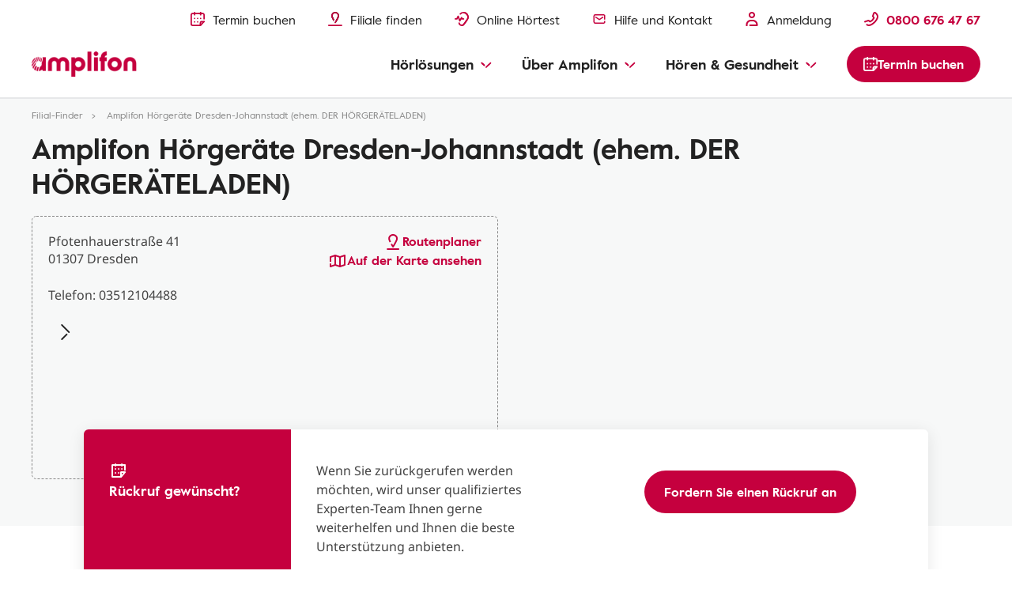

--- FILE ---
content_type: text/html
request_url: https://www.amplifon.com/de/filiale-finden/hoergeraete-sachsen/dresden-johannstadt-s857
body_size: 26721
content:
<!-- <sly data-sly-use.storeDetail="com.amplifon.aem.portalsite.core.sightly.StoreDetail"/> --><!doctype html>
<html lang="de" prefix="og: http://ogp.me/ns#" class="no-js">
 <head> 
  <!-- <sly data-sly-use.storeDetail="com.amplifon.aem.portalsite.core.sightly.StoreDetail"/> --> 
  <meta charset="utf-8"> 
  <meta http-equiv="X-UA-Compatible" content="IE=edge"> 
  <meta name="viewport" content="width=device-width, initial-scale=1"> 
  <link rel="shortcut icon" type="image/png" href="/etc/designs/amplifonsite/amplifon-emea/clientlib-amplifon-emea/img/amplifon/favicon.ico"> 
  <!-- SEO META --> 
  <!-- canonical --> 
  <link rel="canonical" href="https://www.amplifon.com/de/filiale-finden/hoergeraete-sachsen/dresden-johannstadt-s857"> 
  <meta name="description" content="Hörgeräte und Hörtests bei unseren Hörakustikern in Dresden-Johannstadt, Pfotenhauerstraße 41."> 
  <meta name="google-site-verification" content="9h0WTjVbrIEoPRQqAz7eBAkMqDZq2GdIMUXf8JcOP98"> 
  <meta name="google-site-verification" content="nw3HKufTGeE9K5Y8QXWd6JwwpRLuNQM97NMPWzFraC8"> 
  <meta name="google-site-verification" content="T3IRTPheXxJ4y3brIynJCZadLux-y7dcXicr0JUNTig"> 
  <meta name="google-site-verification" content="RRW9WywY00_qqCe5D6DlTiHxFZpHFPqNMidXSVbtRhA"> 
  <title>Amplifon Hörgeräte Dresden-Johannstadt | Amplifon Filiale</title> 
  <!-- OpenGraph - Twitter Social --> 
  <!-- OpenGraph Social --> 
  <meta name="og:title" content="Amplifon Hörgeräte Dresden-Johannstadt | Amplifon Filiale"> 
  <meta name="og:description" content="Hörgeräte und Hörtests bei unseren Hörakustikern in Dresden-Johannstadt, Pfotenhauerstraße 41."> 
  <meta property="og:locale" content="de_DE"> 
  <meta property="og:url" content="https://www.amplifon.com/de/filiale-finden/hoergeraete-sachsen/dresden-johannstadt-s857"> 
  <meta property="og:type" content="website"> 
  <!-- OG Image - Social --> 
  <meta property="og:image" content="https://www.amplifon.com/content/dam/content-factory/photos/Store/outside/de/FG%20Hellersdorf-2.jpg"> 
  <meta property="og:image:type" content="image/jpeg"> 
  <!-- END OG Image - Social --> 
  <meta property="og:site_name" content="Amplifon"> 
  <!--END OpenGraph - Social --> 
  <!-- Twitter Social --> 
  <meta name="twitter:title" content="Amplifon Hörgeräte Dresden-Johannstadt | Amplifon Filiale"> 
  <meta name="twitter:description" content="Hörgeräte und Hörtests bei unseren Hörakustikern in Dresden-Johannstadt, Pfotenhauerstraße 41."> 
  <meta name="twitter:card" content="summary"> 
  <!-- Twitter Image - Social --> 
  <meta name="twitter:image" content="https://www.amplifon.com/content/dam/content-factory/photos/Store/outside/de/FG%20Hellersdorf-2.jpg/_jcr_content/renditions/cq5dam.web.2048.2048.jpeg"> 
  <!--END Twitter Image - Social --> 
  <meta name="dataLayerModel" content="{&quot;digitalData&quot;:{&quot;pageInstanceID&quot;:&quot;Store Detail-Production&quot;,&quot;page&quot;:{&quot;pageInfo&quot;:{&quot;pageID&quot;:&quot;&quot;,&quot;pageName&quot;:&quot;Store Locator:Store Detail&quot;,&quot;variant&quot;:&quot;0&quot;,&quot;version&quot;:&quot;1544005647934&quot;,&quot;breadcrumbs&quot;:[&quot;de&quot;,&quot;Store Locator&quot;,&quot;Store Detail&quot;],&quot;language&quot;:&quot;de_DE&quot;,&quot;geoRegion&quot;:&quot;de&quot;,&quot;aamEnv&quot;:&quot;Publish&quot;},&quot;category&quot;:{&quot;primaryCategory&quot;:&quot;Store Locator&quot;,&quot;subCategory1&quot;:&quot;Store Detail&quot;,&quot;subCategory2&quot;:&quot;&quot;,&quot;subCategory3&quot;:&quot;&quot;},&quot;attributes&quot;:{&quot;pageComponents&quot;:&quot;page-store-detail,H15,H17,H18,H20,H21,H22,H24,H16,H231,H60,E22,E22,E88,E88,H65,E124,E123,E92,H136,E125,G9,H232&quot;}},&quot;event&quot;:[]},&quot;cfgNoView&quot;:&quot;true&quot;}"> 
  <meta name="scriptInclusion" content="true"> 
  <meta name="cfgNoView" content="true"> 
 </head> 
 <body class="" data-brand-name="AMP" data-brand-clientlib="https://www.amplifon.com/etc/designs/amplifonsite/amplifon-emea/clientlib-amplifon-emea/img/amplifon" data-clientlib="https://www.amplifon.com/etc/designs/amplifonsite/amplifon-emea/clientlib-amplifon-emea" data-error-timeout="30" data-error-popup-enabled="true" data-error-redirect="https://www.amplifon.com/de/" data-error-title="Ein Fehler ist aufgetreten" data-error-message="Wir entschuldigen uns für das Problem." data-error-contact-title="Benötigen Sie Unterstützung?" data-error-contact-description="Unsere Berater stehen Ihnen für Fragen gerne zur Verfügung." data-error-contact-phone-hint="Gratis anrufen" data-error-contact-phone="0800 676 47 67" data-error-contact-phone-color="Red" data-division-enabled="false" data-country-timezone="Europe/Berlin" data-google-maps-api-version="3.45" data-layer-inclusion="true" data-domain-site="amplifon.com" data-env-site="Production" data-my-amplifon-country="DE" data-symphony-olb="false"> 
  <link rel="stylesheet" href="/etc/designs/amplifonsite/amplifon-emea/clientlib-amplifon-emea-vendor.min.fc62dae60a1737f633f6b5f571b24046.css" type="text/css"> 
  <link rel="stylesheet" href="/etc/designs/amplifonsite/amplifon-emea/clientlib-amplifon-emea.min.d16f09c513be7c731dcbf5b5766205c8.css" type="text/css"> 
  <link rel="stylesheet" href="/libs/dam/components/scene7/dynamicmedia/clientlibs/dynamicmedia.min.a97e0418f0d0d6fe2eea57c7dc5e8804.css" type="text/css"> 
  <script src="/libs/dam/components/scene7/common/clientlibs/viewer.min.78cc99cb08222001ca2bdf214cc2727b.js"></script> 
  <script src="/etc.clientlibs/clientlibs/granite/jquery.min.92fd0668cf5cf845b9c9e5ca11a36e86.js"></script> 
  <script src="/etc.clientlibs/clientlibs/granite/utils.min.899004cc02c33efc1f6694b1aee587fd.js"></script> 
  <script src="/libs/dam/components/scene7/dynamicmedia/clientlibs/dynamicmedia.min.e2b0f51383fb1e3c8201cf865e03b07b.js"></script> 
  <script src="/libs/dam/components/scene7/common/clientlibs/i18n.min.729cff467445a61264e4f0ffb2261059.js"></script> 
  <header> 
   <!-- SSI path="/content/amplifon-emea/de/de/_jcr_content/header.false.noolb.html" resourceType="/apps/amplifonsite/components/amplifon-emea/general/G1-header" --> 
   


	<div class="header   js-comp" data-component="headerNavigation">
		



<div class="logo-wrapper baa-cta-visible">
	<div class="container">
		<div class="grid-wrapper">
			<div class="main-logo">
				<!-- HOMEPAGE H1 -->
				
	    	    
	    	    
	    	    	<!-- TRADITIONAL LOGO -->
					
					

					
					
						
					
					<!-- ANOTHER ONES -->
	   	            <a class="logo-content" href="https://www.amplifon.com/de/" target="_self">
	   	                
							<img data-aem-asset-id="1ef7543c-998b-45d9-919c-2c3a11af5471" data-trackable="true" src="/content/dam/amplifon-emea/global/Icons/amplifon-logo@3x.png" alt="Amplifon Logo"/>
						
	   	                
	   	            </a>
   	            
			</div>
			
			
			
			
			<div class="icons-mask-mobile">
				
				
				<a href="https://www.amplifon.com/de/termin-vereinbaren" class="primary-item " target="_self">
					<img data-aem-asset-id="2a86697c-c1e1-4fec-89ce-89199fc76267" data-trackable="true" class="primary-icon" src="/content/dam/amplifon-emea/global/Icons/header/book-appointment-red-small.svg"/>
					<span class="desktop-label-menu">Termin buchen</span>
				</a>
				
				
				<a href="https://www.amplifon.com/de/filiale-finden" class="primary-item" target="_self">
					<img data-aem-asset-id="6b0f33a3-6d50-496b-ab44-a055d5cfdc08" data-trackable="true" class="primary-icon" src="/content/dam/amplifon-emea/global/Icons/header/find-store-red-small.svg"/>
					<span class="desktop-label-menu">Filiale finden</span>
				</a>
				
				
				
				<a href="https://www.amplifon.com/de/hoertest-online" class="primary-item" target="_self">
					<img data-aem-asset-id="c7792b6b-c0b1-41fc-a77f-a9c31acc3670" data-trackable="true" class="primary-icon" src="/content/dam/amplifon-emea/global/Icons/header/hearing-test-red-small.svg"/>
					<span class="desktop-label-menu">Online Hörtest</span>
				</a>
				
				
				
				<a href="https://www.amplifon.com/de/amplifon-angebote-und-leistungen/faq" class="primary-item primary-item" target="_self">
					<img data-aem-asset-id="fb5df71d-cc7f-4bbe-a392-10db8fa539f8" data-trackable="true" class="primary-icon" src="/content/dam/amplifon-emea/global/Icons/components-small-icons/email.svg"/>
					<span class="desktop-label-menu">Hilfe und Kontakt</span>
				</a>
				<!-- visualizzato SE > TABLET -->
				
				<a href="#" class="primary-item call-to-menu order-xs-first hidden-xs phone-item-red  order-xs-second">
						<i class="primary-icon def-tel-icon"></i>
						<img data-aem-asset-id="441cbe53-fcc1-4f0e-847a-90cb4e936308" data-trackable="true" class="primary-icon auth-icon" src="/content/dam/amplifon-emea/global/Icons/header/icon-phone-red.svg"/>
						
						<span class="mobile-label-menu">Gratis</span>
						<span class="call-number-item">0800 676 47 67</span>
				</a>
				<!-- visualizzato SE < TABLET -->
				
				
				<a href="https://www.amplifon.com/de/termin-vereinbaren" class="primary-item collapsed-header-cta order-xs-first" target="_self">
					<img data-aem-asset-id="2a86697c-c1e1-4fec-89ce-89199fc76267" data-trackable="true" class="primary-icon" src="/content/dam/amplifon-emea/global/Icons/header/book-appointment-red-small.svg"/>
					<span class="mobile-label-menu">Termin</span>
				</a>
				
				
				
				
				
				<a href="tel:0800%20676%2047%2067" class="primary-item call-to-menu hidden-sm order-xs-second">
					<img data-aem-asset-id="441cbe53-fcc1-4f0e-847a-90cb4e936308" data-trackable="true" class="primary-icon auth-icon" src="/content/dam/amplifon-emea/global/Icons/header/icon-phone-red.svg"/>
					<span class="mobile-label-menu">Gratis</span>
				</a> 
				<button class="primary-item cta-burger-menu order-xs-third">
					<i class="am-icon-burger-menu primary-icon"></i>
					<span class="mobile-label-menu">Menü</span>
				</button>
			</div>	
		</div>
	</div>
</div>
		



<div class="header-container">
	<div class="primary-fixed-menu ">
		<div class="container">
			<div class="grid-wrapper">
				<div class="primary-navigation">
					<div class="header-desktop-cta-nav">
					
				
					<a href="https://www.amplifon.com/de/termin-vereinbaren" class="primary-item " target="_self">
						<img data-aem-asset-id="2a86697c-c1e1-4fec-89ce-89199fc76267" data-trackable="true" class="primary-icon" src="/content/dam/amplifon-emea/global/Icons/header/book-appointment-red-small.svg"/>
						<span class="desktop-label-menu">Termin buchen</span>
					</a>
					
					
				
					<a href="https://www.amplifon.com/de/filiale-finden" class="primary-item" target="_self">
						<img data-aem-asset-id="6b0f33a3-6d50-496b-ab44-a055d5cfdc08" data-trackable="true" class="primary-icon" src="/content/dam/amplifon-emea/global/Icons/header/find-store-red-small.svg"/>
						<span class="desktop-label-menu">Filiale finden</span>
					</a>
					
					
				
					<!--INC1406926: fix 3rd Icon removed, empty square visible-->
					<a href="https://www.amplifon.com/de/hoertest-online" class="primary-item " target="_self">
						<img data-aem-asset-id="c7792b6b-c0b1-41fc-a77f-a9c31acc3670" data-trackable="true" class="primary-icon" src="/content/dam/amplifon-emea/global/Icons/header/hearing-test-red-small.svg"/>
						<span class="desktop-label-menu">Online Hörtest</span>
					</a>
					
					
				
					<a href="https://www.amplifon.com/de/amplifon-angebote-und-leistungen/faq" class="primary-item" target="_self">
						<img data-aem-asset-id="fb5df71d-cc7f-4bbe-a392-10db8fa539f8" data-trackable="true" class="primary-icon" src="/content/dam/amplifon-emea/global/Icons/components-small-icons/email.svg"/>
						<span class="desktop-label-menu">Hilfe und Kontakt</span>
					</a>
					</div>
					
                   <div class="header-mobile-box-buttons">
					
				
					<a href="https://www.amplifon.com/de/termin-vereinbaren" class="primary-item box-item" target="_self">
						<img data-aem-asset-id="2a86697c-c1e1-4fec-89ce-89199fc76267" data-trackable="true" class="primary-icon" src="/content/dam/amplifon-emea/global/Icons/header/book-appointment-red-small.svg"/>
						<span class="desktop-label-menu">Termin buchen</span>
					</a>
					
					
				
					<a href="https://www.amplifon.com/de/filiale-finden" class="primary-item box-item" target="_self">
						<img data-aem-asset-id="6b0f33a3-6d50-496b-ab44-a055d5cfdc08" data-trackable="true" class="primary-icon" src="/content/dam/amplifon-emea/global/Icons/header/find-store-red-small.svg"/>
						<span class="desktop-label-menu">Filiale finden</span>
					</a>
					
					
				
					<a href="https://www.amplifon.com/de/amplifon-angebote-und-leistungen/faq" class="primary-item  box-item" target="_self">
						<img data-aem-asset-id="fb5df71d-cc7f-4bbe-a392-10db8fa539f8" data-trackable="true" class="primary-icon" src="/content/dam/amplifon-emea/global/Icons/components-small-icons/email.svg"/>
						<span class="desktop-label-menu">Hilfe &amp; Kontakt</span>
					</a>
					
					
				
					
					</div>
					
					
	   				
	   					
						
						
											
						<a href="https://www.amplifon.com/de/my-amplifon" class="primary-item login-item not-logged">
							
		                    <img class="primary-icon" data-aem-asset-id="bc942b24-af54-4a60-b502-e8539a576270" data-trackable="true" src="/content/dam/amplifon-emea/global/Icons/header/icon-my-amplifon.svg"/>
		                    <span class="desktop-label-menu ">Anmeldung</span>
		                </a>
		                
						
						
						
		                
		                <a href="https://my.amplifon.com/de/" class="primary-item login-item logged">
		                	
		                    <img class="primary-icon isLogged" data-aem-asset-id="bc942b24-af54-4a60-b502-e8539a576270" data-trackable="true" src="/content/dam/amplifon-emea/global/Icons/header/icon-my-amplifon.svg"/>
		                    <span class="desktop-label-menu isLogged">Abmelden</span>
		                </a>
   					
   					
   					
					
	                <div class="primary-item phone-number-baa-cta ">
	                    <img data-trackable="true" class="primary-icon" src="/content/dam/amplifon-emea/global/Icons/header/icon-phone-red.svg"/>
	                    <span class="phone-number-item phone-item-red">0800 676 47 67</span>
	                </div>
					
					
					<!-- <a href="tel:0800 676 47 67" class="primary-item call-to-menu phone-item-red   order-xs-second">
						<i class="primary-icon def-tel-icon"></i>
						<img data-aem-asset-id="441cbe53-fcc1-4f0e-847a-90cb4e936308" data-trackable="true" class="primary-icon auth-icon" src="/content/dam/amplifon-emea/global/Icons/header/icon-phone-red.svg">
						<span class="desktop-label-menu">Kostenlos anrufen</span>
						<span data-sly-test="false" class="mobile-label-menu">Termin</span>
						<span data-sly-test="true" class="mobile-label-menu">Gratis</span>
						<span class="call-number-item">0800 676 47 67</span>
					</a> -->
					
					<button class="primary-item cta-burger-menu order-xs-third">
						<i class="am-icon-burger-menu primary-icon"></i>
						<span class="mobile-label-menu">Menü</span>
					</button>
					 
				</div>
			</div>
		</div>
	</div>
	<div class="navigation-background"></div>
	<div class="navigation-menu-main baa-cta-visible">
		<div class="container">
			<div class="grid-wrapper">
				<div class="navigation-menu-wrapper">
					<nav class="main-navigation">
						<ul class="main-level-navigation">
							<i class="am-icon-close second-level-icon-close"></i>
							<li data-analytics-section-position="0" class="main-level-item">
								<span class="main-level-label main-level-label-mobile-active">Zurück</span>
								<span class="main-level-label">Hörlösungen</span>
								<i class="am-icon-dropdown-down-red main-level-icon"></i>
								<div class="second-level-main">
									<div class="second-level-item">
                                              
										
										
				
										<a data-analytics-item-row="0" data-analytics-destination-page-title="Hearing Aids" href="https://www.amplifon.com/de/hoergeraete" target="_self" class="second-level-label">Hörgeräte</a>
										<ul class="third-level-menu">
                                               <li class="third-level-item third-level-item-overview">
                                                   <a data-analytics-item-row="0" data-analytics-destination-page-title="Hearing Aids" href="https://www.amplifon.com/de/hoergeraete" target="_self" class="third-level-link">Überblick</a>
                                               </li>
                                               
											    <li class="third-level-item">
                                                          
											    	
													
				
											    	<a data-analytics-item-row="1" data-analytics-destination-page-title="News" href="https://www.amplifon.com/de/hoergeraete/die-neuesten-hoergeraete" target="_self" class="third-level-link">Aktuelles</a>
                                                   </li>
                                               
											    <li class="third-level-item">
                                                          
											    	
													
				
											    	<a data-analytics-item-row="2" data-analytics-destination-page-title="Benefits" href="https://www.amplifon.com/de/hoergeraete/ampli-auswahl" target="_self" class="third-level-link">Hörgeräte Eigenschaften</a>
                                                   </li>
                                               
											    <li class="third-level-item">
                                                          
											    	
													
				
											    	<a data-analytics-item-row="3" data-analytics-destination-page-title="Form Factors" href="https://www.amplifon.com/de/hoergeraete/modelle" target="_self" class="third-level-link">Hörgeräte Typen</a>
                                                   </li>
                                               
											    <li class="third-level-item">
                                                          
											    	
													
				
											    	<a data-analytics-item-row="4" data-analytics-destination-page-title="Hearing Aids For Children" href="https://www.amplifon.com/de/hoergeraete/hoergeraete-fuer-kinder" target="_self" class="third-level-link">Hörgeräte für Kinder</a>
                                                   </li>
                                               
											    <li class="third-level-item">
                                                          
											    	
													
				
											    	<a data-analytics-item-row="5" data-analytics-destination-page-title="Hearing Aid Accessories" href="https://www.amplifon.com/de/hoergeraete/zubehoer" target="_self" class="third-level-link">Hörgeräte Zubehör</a>
                                                   </li>
                                               
											    <li class="third-level-item">
                                                          
											    	
													
				
											    	<a data-analytics-item-row="6" data-analytics-destination-page-title="Technology" href="https://www.amplifon.com/de/hoergeraete/technologie" target="_self" class="third-level-link">Hörgeräte Technologie</a>
                                                   </li>
                                               
											    <li class="third-level-item">
                                                          
											    	
													
				
											    	<a data-analytics-item-row="7" data-analytics-destination-page-title="Maintenance" href="https://www.amplifon.com/de/hoergeraete/instandhaltung" target="_self" class="third-level-link">Hörgeräte Instandhaltung</a>
                                                   </li>
                                               
											    <li class="third-level-item">
                                                          
											    	
													
				
											    	<a data-analytics-item-row="8" data-analytics-destination-page-title="Costs" href="https://www.amplifon.com/de/hoergeraete/preise" target="_self" class="third-level-link">Hörgeräte Preise</a>
                                                   </li>
                                               
											    <li class="third-level-item">
                                                          
											    	
													
				
											    	<a data-analytics-item-row="9" data-analytics-destination-page-title="Financing" href="https://www.amplifon.com/de/hoergeraete/finanzierung" target="_self" class="third-level-link">Hörgeräte Finanzierung</a>
                                                   </li>
                                               
										</ul>
									</div>
									<div class="second-level-item">
                                              
										
										
				
										<a data-analytics-item-row="0" data-analytics-destination-page-title="Phones And Other Devices" href="https://www.amplifon.com/de/telefone-und-andere-geraete" target="_self" class="second-level-label">Telefone und andere Geräte</a>
										<ul class="third-level-menu">
											<li class="third-level-item third-level-item-overview">
												<a data-analytics-item-row="0" data-analytics-destination-page-title="Phones And Other Devices" href="https://www.amplifon.com/de/telefone-und-andere-geraete" target="_self" class="third-level-link">Überblick</a>
											</li>
											
												<li class="third-level-item">
                                                          
											    	
													
				
											    	<a data-analytics-item-row="1" data-analytics-destination-page-title="Phones" href="https://www.amplifon.com/de/telefone-und-andere-geraete/telefone-und-handys" target="_self" class="third-level-link">Telefon und Handys</a>
                                                   </li>
											
												<li class="third-level-item">
                                                          
											    	
													
				
											    	<a data-analytics-item-row="2" data-analytics-destination-page-title="Clocks And Alarms " href="https://www.amplifon.com/de/telefone-und-andere-geraete/wecker-und-signalanlagen" target="_self" class="third-level-link">Wecker und Signalanlagen</a>
                                                   </li>
											
												<li class="third-level-item">
                                                          
											    	
													
				
											    	<a data-analytics-item-row="3" data-analytics-destination-page-title="TV And MP3 Accessories" href="https://www.amplifon.com/de/telefone-und-andere-geraete/tv-und-mp3-zubehoer" target="_self" class="third-level-link">Musik und TV Zubehör</a>
                                                   </li>
											
												<li class="third-level-item">
                                                          
											    	
													
				
											    	<a data-analytics-item-row="4" data-analytics-destination-page-title="Security Systems" href="https://www.amplifon.com/de/telefone-und-andere-geraete/sicherheitssysteme" target="_self" class="third-level-link">Sicherheitssysteme</a>
                                                   </li>
											
												<li class="third-level-item">
                                                          
											    	
													
				
											    	<a data-analytics-item-row="5" data-analytics-destination-page-title="Amplifon App" href="https://www.amplifon.com/de/amplifon-app" target="_self" class="third-level-link">Amplifon App</a>
                                                   </li>
											
												<li class="third-level-item">
                                                          
											    	
													
				
											    	<a data-analytics-item-row="6" data-analytics-destination-page-title="Listen Responsibly App" href="https://www.amplifon.com/de/listen-responsibly" target="_self" class="third-level-link">Listen Responsibly App</a>
                                                   </li>
											
										</ul>
									</div>
									<div class="second-level-item">
                                              
										
										
				
										<a data-analytics-item-row="0" data-analytics-destination-page-title="Hearing Protection" href="https://www.amplifon.com/de/gehoerschutz" target="_self" class="second-level-label">Gehörschutz</a>
										<ul class="third-level-menu">
											<li class="third-level-item third-level-item-overview">
												<a data-analytics-item-row="0" data-analytics-destination-page-title="Hearing Protection" href="https://www.amplifon.com/de/gehoerschutz" target="_self" class="third-level-link">Überblick</a>
											</li>
											
												<li class="third-level-item">
                                                          
											    	
													
				
											    	<a data-analytics-item-row="1" data-analytics-destination-page-title="Custom-made Earplugs" href="https://www.amplifon.com/de/gehoerschutz/individuell-angepasst" target="_self" class="third-level-link">Individuell angepasster Gehörschutz</a>
                                                   </li>
											
												<li class="third-level-item">
                                                          
											    	
													
				
											    	<a data-analytics-item-row="2" data-analytics-destination-page-title="Sleeping Earplugs Page" href="https://www.amplifon.com/de/gehoerschutz/ohrstoepsel-schlafen" target="_self" class="third-level-link">Ohrstöpsel Schlafen</a>
                                                   </li>
											
												<li class="third-level-item">
                                                          
											    	
													
				
											    	<a data-analytics-item-row="3" data-analytics-destination-page-title="Swimming Earplugs Page" href="https://www.amplifon.com/de/gehoerschutz/ohrstoepsel-schwimmen" target="_self" class="third-level-link">Ohrstöpsel Schwimmen</a>
                                                   </li>
											
												<li class="third-level-item">
                                                          
											    	
													
				
											    	<a data-analytics-item-row="4" data-analytics-destination-page-title="Shooting And Hunting Earplugs Page" href="https://www.amplifon.com/de/gehoerschutz/gehoerschutz-schiessen-und-jagd" target="_self" class="third-level-link">Gehörschutz Schießen &amp; Jagd</a>
                                                   </li>
											
												<li class="third-level-item">
                                                          
											    	
													
				
											    	<a data-analytics-item-row="5" data-analytics-destination-page-title="Hearing Protection For Aircraft/Mountains" href="https://www.amplifon.com/de/gehoerschutz/ohrstoepsel-fliegen" target="_self" class="third-level-link">Gehörschutz für Flugzeuge/ Berge</a>
                                                   </li>
											
												<li class="third-level-item">
                                                          
											    	
													
				
											    	<a data-analytics-item-row="6" data-analytics-destination-page-title="Musician Earplugs Page" href="https://www.amplifon.com/de/gehoerschutz/gehoerschutz-fuer-musiker" target="_self" class="third-level-link">Gehörschutz für Musiker</a>
                                                   </li>
											
												<li class="third-level-item">
                                                          
											    	
													
				
											    	<a data-analytics-item-row="7" data-analytics-destination-page-title="Hearing Protection for Bikers" href="https://www.amplifon.com/de/gehoerschutz/motorrad" target="_self" class="third-level-link">Gehörschutz für Motorradfahrer </a>
                                                   </li>
											
												<li class="third-level-item">
                                                          
											    	
													
				
											    	<a data-analytics-item-row="8" data-analytics-destination-page-title="Hearing protection for work" href="https://www.amplifon.com/de/gehoerschutz/fuer-die-arbeit-und-gegen-laerm" target="_self" class="third-level-link">Gehörschutz für Unternehmen</a>
                                                   </li>
											
										</ul>
									</div>
									
									
									
									

								</div>
							</li>
							<li data-analytics-section-position="1" class="main-level-item">
								<span class="main-level-label main-level-label-mobile-active">Zurück</span>
								<span class="main-level-label">Über Amplifon</span>
								<i class="am-icon-dropdown-down-red main-level-icon"></i>
								<div class="second-level-main">
									<div class="second-level-item">
                                              
										
										
				
										<a data-analytics-item-row="0" data-analytics-destination-page-title="About Us" href="https://www.amplifon.com/de/ueber-uns" target="_self" class="second-level-label">Amplifon von A bis Z</a>
										<ul class="third-level-menu">
											<li class="third-level-item third-level-item-overview">
												<a data-analytics-item-row="0" data-analytics-destination-page-title="About Us" href="https://www.amplifon.com/de/ueber-uns" target="_self" class="third-level-link">Überblick</a>
											</li>
											
												<li class="third-level-item">
                                                          
													
													
				
													<a data-analytics-item-row="1" data-analytics-destination-page-title="Amplifon History + A. In The World" href="https://www.amplifon.com/de/ueber-uns/amplifon-geschichte" target="_self" class="third-level-link">Amplifon Geschichte</a>
												</li>
											
												<li class="third-level-item">
                                                          
													
													
				
													<a data-analytics-item-row="2" data-analytics-destination-page-title="Amplifon Experience And Our Specialists" href="https://www.amplifon.com/de/ueber-uns/hoergeraete-service" target="_self" class="third-level-link">Amplifon Hörgeräte Service</a>
												</li>
											
												<li class="third-level-item">
                                                          
													
													
				
													<a data-analytics-item-row="3" data-analytics-destination-page-title="Store Locator" href="https://www.amplifon.com/de/filiale-finden" target="_self" class="third-level-link">Amplifon Filialen in Ihrer Nähe</a>
												</li>
											
												<li class="third-level-item">
                                                          
													
													
				
													<a data-analytics-item-row="4" data-analytics-destination-page-title="Listening To The New Generation" href="https://www.amplifon.com/de/ueber-uns/die-neue-hoergeneration" target="_self" class="third-level-link">Die neue Hörgeneration</a>
												</li>
											
												<li class="third-level-item">
                                                          
													
													
				
													<a data-analytics-item-row="5" data-analytics-destination-page-title="Magazine" href="https://www.amplifon.com/de/amplifon-blog" target="_self" class="third-level-link">News &amp; Blog</a>
												</li>
											
												<li class="third-level-item">
                                                          
													
													
				
													<a data-analytics-item-row="6" data-analytics-destination-page-title="Contact Us" href="https://www.amplifon.com/de/kontaktformular" target="_self" class="third-level-link">Kontakt</a>
												</li>
											
												<li class="third-level-item">
                                                          
													
													
				
													<a data-analytics-item-row="7" data-analytics-destination-page-title="Presse " href="https://www.amplifon.com/de/presse" target="_self" class="third-level-link">Presse</a>
												</li>
											
										</ul>
									</div>
									<div class="second-level-item">
                                              
										
										
				
										<a data-analytics-item-row="0" data-analytics-destination-page-title="What To Expect" href="https://www.amplifon.com/de/amplifon-angebote-und-leistungen" target="_self" class="second-level-label">Angebote &amp; Services</a>
										<ul class="third-level-menu">
											<li class="third-level-item third-level-item-overview">
												<a data-analytics-item-row="0" data-analytics-destination-page-title="What To Expect" href="https://www.amplifon.com/de/amplifon-angebote-und-leistungen" target="_self" class="third-level-link">Überblick</a>
											</li>
											
												<li class="third-level-item">
                                                          
													
													
				
													<a data-analytics-item-row="1" data-analytics-destination-page-title="Free Hearing Test" href="https://www.amplifon.com/de/amplifon-angebote-und-leistungen/kostenloser-hoertest" target="_self" class="third-level-link">Kostenloser Hörtest</a>
												</li>
											
												<li class="third-level-item">
                                                          
													
													
				
													<a data-analytics-item-row="2" data-analytics-destination-page-title="Free Trial" href="https://www.amplifon.com/de/amplifon-angebote-und-leistungen/hoergeraete-kostenlos-testen" target="_self" class="third-level-link">Kostenloses Probetragen</a>
												</li>
											
												<li class="third-level-item">
                                                          
													
													
				
													<a data-analytics-item-row="3" data-analytics-destination-page-title="Kennelernpaket" href="https://www.amplifon.com/de/amplifon-angebote-und-leistungen/amplifon-kennenlernpaket" target="_self" class="third-level-link">Amplifon Kennenlern-Paket</a>
												</li>
											
												<li class="third-level-item">
                                                          
													
													
				
													<a data-analytics-item-row="4" data-analytics-destination-page-title="Home Services" href="https://www.amplifon.com/de/amplifon-angebote-und-leistungen/amplifon-zuhause" target="_self" class="third-level-link">Amplifon Zuhause</a>
												</li>
											
												<li class="third-level-item">
                                                          
													
													
				
													<a data-analytics-item-row="5" data-analytics-destination-page-title="Offers" href="https://www.amplifon.com/de/amplifon-angebote-und-leistungen/hoergeraete-angebote" target="_self" class="third-level-link">Hörgeräte Angebote</a>
												</li>
											
												<li class="third-level-item">
                                                          
													
													
				
													<a data-analytics-item-row="6" data-analytics-destination-page-title="Servicecards" href="https://www.amplifon.com/de/amplifon-angebote-und-leistungen/servicekarten" target="_self" class="third-level-link">Servicekarten</a>
												</li>
											
												<li class="third-level-item">
                                                          
													
													
				
													<a data-analytics-item-row="7" data-analytics-destination-page-title="Private Krankenkassen" href="https://www.amplifon.com/de/amplifon-angebote-und-leistungen/kooperationen-mit-privaten-krankenkassen" target="_self" class="third-level-link">Private Krankenversicherung</a>
												</li>
											
												<li class="third-level-item">
                                                          
													
													
				
													<a data-analytics-item-row="8" data-analytics-destination-page-title="FAQs" href="https://www.amplifon.com/de/amplifon-angebote-und-leistungen/faq" target="_self" class="third-level-link">FAQs</a>
												</li>
											
												<li class="third-level-item">
                                                          
													
													
				
													<a data-analytics-item-row="9" data-analytics-destination-page-title="Payback Partnership" href="https://www.amplifon.com/de/amplifon-angebote-und-leistungen/hoergeraete-angebote/payback-partner" target="_self" class="third-level-link">PAYBACK Punkte</a>
												</li>
											
										</ul>
									</div>
									<div class="second-level-item">
                                              
										
										
				
										<a data-analytics-item-row="0" data-analytics-destination-page-title="Aftersales" href="https://www.amplifon.com/de/hoergeraete-versicherung-und-service" target="_self" class="second-level-label">Nach dem Hörgerätekauf</a>
										<ul class="third-level-menu">
											<li class="third-level-item third-level-item-overview">
												<a data-analytics-item-row="0" data-analytics-destination-page-title="Aftersales" href="https://www.amplifon.com/de/hoergeraete-versicherung-und-service" target="_self" class="third-level-link">Überblick</a>
											</li>
											
												<li class="third-level-item">
                                                          
													
													
				
													<a data-analytics-item-row="1" data-analytics-destination-page-title="Hearing Aid Adjustment" href="https://www.amplifon.com/de/hoergeraete-versicherung-und-service/hoergeraete-anpassen" target="_self" class="third-level-link">Anpassung der Hörgeräte</a>
												</li>
											
												<li class="third-level-item">
                                                          
													
													
				
													<a data-analytics-item-row="2" data-analytics-destination-page-title="Upgrade Your Hearing aid" href="https://www.amplifon.com/de/hoergeraete-versicherung-und-service/hoergeraete-aktualisieren" target="_self" class="third-level-link">Hörgeräte Aufwertung</a>
												</li>
											
												<li class="third-level-item">
                                                          
													
													
				
													<a data-analytics-item-row="3" data-analytics-destination-page-title="Amplifon weiterempfehlen" href="https://www.amplifon.com/de/hoergeraete-versicherung-und-service/amplifon-weiterempfehlen" target="_self" class="third-level-link">Amplifon weiterempfehlen</a>
												</li>
											
										</ul>
									</div>
									
										
									
								</div>
								
							</li>
							<li data-analytics-section-position="2" class="main-level-item">
								<span class="main-level-label main-level-label-mobile-active">Zurück</span>
								<span class="main-level-label">Hören &amp; Gesundheit</span>
								<i class="am-icon-dropdown-down-red main-level-icon"></i>
								<div class="second-level-main">
									<div class="second-level-item">
                                              
										
										
				
										<a data-analytics-item-row="0" data-analytics-destination-page-title="Recognising Hearing Loss" href="https://www.amplifon.com/de/hoerverlust-erkennen" target="_self" class="second-level-label">Hörverlust erkennen</a>
										<ul class="third-level-menu">
											<li class="third-level-item third-level-item-overview">
												<a data-analytics-item-row="0" data-analytics-destination-page-title="Recognising Hearing Loss" href="https://www.amplifon.com/de/hoerverlust-erkennen" target="_self" class="third-level-link">Überblick</a>
											</li>
											
												<li class="third-level-item">
                                                          
													
													
				
													<a data-analytics-item-row="1" data-analytics-destination-page-title="Hearing Explained" href="https://www.amplifon.com/de/hoerverlust-erkennen/wie-funktioniert-hoeren" target="_self" class="third-level-link">Rund ums Hören</a>
												</li>
											
												<li class="third-level-item">
                                                          
													
													
				
													<a data-analytics-item-row="2" data-analytics-destination-page-title="Consequences of untreated hearing loss" href="https://www.amplifon.com/de/hoerverlust-erkennen/folgen-von-hoerverlust" target="_self" class="third-level-link">Folgen von Hörverlust</a>
												</li>
											
												<li class="third-level-item">
                                                          
													
													
				
													<a data-analytics-item-row="3" data-analytics-destination-page-title="Signs Of Hearing Loss" href="https://www.amplifon.com/de/hoerverlust-erkennen/anzeichen-von-hoerverlust" target="_self" class="third-level-link">Hörprobleme erkennen</a>
												</li>
											
												<li class="third-level-item">
                                                          
													
													
				
													<a data-analytics-item-row="4" data-analytics-destination-page-title="Causes Of Hearing Loss" href="https://www.amplifon.com/de/hoerverlust-erkennen/ursachen-und-arten-hoerminderung" target="_self" class="third-level-link">Ursachen und Arten von Hörminderung</a>
												</li>
											
												<li class="third-level-item">
                                                          
													
													
				
													<a data-analytics-item-row="5" data-analytics-destination-page-title="Hearing Loss Prevention" href="https://www.amplifon.com/de/hoerverlust-erkennen/hoerverlust-vorbeugen-und-vorsorge" target="_self" class="third-level-link">Schwerhörigkeit vorbeugen</a>
												</li>
											
												<li class="third-level-item">
                                                          
													
													
				
													<a data-analytics-item-row="6" data-analytics-destination-page-title="Hearing Loss In Children" href="https://www.amplifon.com/de/hoerverlust-erkennen/schwerhoerigkeit-bei-kindern" target="_self" class="third-level-link">Hörverlust bei Kindern</a>
												</li>
											
												<li class="third-level-item">
                                                          
													
													
				
													<a data-analytics-item-row="7" data-analytics-destination-page-title="Hearing Loss With Age" href="https://www.amplifon.com/de/hoerverlust-erkennen/altersschwerhoerigkeit" target="_self" class="third-level-link">Altersschwerhörigkeit</a>
												</li>
											
												<li class="third-level-item">
                                                          
													
													
				
													<a data-analytics-item-row="8" data-analytics-destination-page-title="Glossary" href="https://www.amplifon.com/de/glossar" target="_self" class="third-level-link">Amplifon Glossar</a>
												</li>
											
												<li class="third-level-item">
                                                          
													
													
				
													<a data-analytics-item-row="9" data-analytics-destination-page-title="New OHT True tone " href="https://www.amplifon.com/de/hoertest-online" target="_self" class="third-level-link">Online Hörtest kostenlos </a>
												</li>
											
												<li class="third-level-item">
                                                          
													
													
				
													<a data-analytics-item-row="10" data-analytics-destination-page-title="Amplifon Hoermobil" href="https://www.amplifon.com/de/hoerverlust-erkennen/amplifon-hoermobil" target="_self" class="third-level-link">Amplifon Hörmobil</a>
												</li>
											
										</ul>
									</div>
									<div class="second-level-item">
                                              
										
										
				
										<a data-analytics-item-row="0" data-analytics-destination-page-title="Living With Hearing Aids" href="https://www.amplifon.com/de/leben-mit-hoergeraeten" target="_self" class="second-level-label">Leben mit Hörgeräten</a>
										<ul class="third-level-menu">
											<li class="third-level-item third-level-item-overview">
												<a data-analytics-item-row="0" data-analytics-destination-page-title="Living With Hearing Aids" href="https://www.amplifon.com/de/leben-mit-hoergeraeten" target="_self" class="third-level-link">Überblick</a>
											</li>
											
												<li class="third-level-item">
                                                          
													
													
				
													<a data-analytics-item-row="1" data-analytics-destination-page-title="How to get used to hearing aids" href="https://www.amplifon.com/de/leben-mit-hoergeraeten/hoergeraet-gewoehnung" target="_self" class="third-level-link">Hörgerät-Gewöhnung</a>
												</li>
											
												<li class="third-level-item">
                                                          
													
													
				
													<a data-analytics-item-row="2" data-analytics-destination-page-title="Hearing Aids Maintainance" href="https://www.amplifon.com/de/leben-mit-hoergeraeten/hoergeraete-pflege-und-wartung" target="_self" class="third-level-link">Hörgeräte Pflege und Wartung</a>
												</li>
											
												<li class="third-level-item">
                                                          
													
													
				
													<a data-analytics-item-row="3" data-analytics-destination-page-title="How To Keep Your HA Clean" href="https://www.amplifon.com/de/leben-mit-hoergeraeten/hoergeraete-reinigen-tipps" target="_self" class="third-level-link">Hörgeräte Reinigung</a>
												</li>
											
												<li class="third-level-item">
                                                          
													
													
				
													<a data-analytics-item-row="4" data-analytics-destination-page-title="Travelling" href="https://www.amplifon.com/de/leben-mit-hoergeraeten/reisen-mit-hoergeraet" target="_self" class="third-level-link">Reisen mit Hörgerät</a>
												</li>
											
												<li class="third-level-item">
                                                          
													
													
				
													<a data-analytics-item-row="5" data-analytics-destination-page-title="Excercises" href="https://www.amplifon.com/de/leben-mit-hoergeraeten/hoertraining" target="_self" class="third-level-link">Hörtraining</a>
												</li>
											
												<li class="third-level-item">
                                                          
													
													
				
													<a data-analytics-item-row="6" data-analytics-destination-page-title="Routine Check-Ups" href="https://www.amplifon.com/de/leben-mit-hoergeraeten/hoergeraete-check-up" target="_self" class="third-level-link">Hörgeräte Check</a>
												</li>
											
												<li class="third-level-item">
                                                          
													
													
				
													<a data-analytics-item-row="7" data-analytics-destination-page-title="Customer Stories" href="https://www.amplifon.com/de/leben-mit-hoergeraeten/erfahrungsberichte" target="_self" class="third-level-link">Kundengeschichten</a>
												</li>
											
										</ul>
									</div>
									<div class="second-level-item">
                                              
										
										
				
										<a data-analytics-item-row="0" data-analytics-destination-page-title="Diseases And Symptoms" href="https://www.amplifon.com/de/ohrenkrankheiten" target="_self" class="second-level-label">Ohrenkrankheiten</a>
										<ul class="third-level-menu">
											<li class="third-level-item third-level-item-overview">
												<a data-analytics-item-row="0" data-analytics-destination-page-title="Diseases And Symptoms" href="https://www.amplifon.com/de/ohrenkrankheiten" target="_self" class="third-level-link">Überblick</a>
											</li>
											
												<li class="third-level-item">
                                                          
													
													
				
													<a data-analytics-item-row="1" data-analytics-destination-page-title="Tinnitus" href="https://www.amplifon.com/de/ohrenkrankheiten/tinnitus" target="_self" class="third-level-link">Tinnitus</a>
												</li>
											
												<li class="third-level-item">
                                                          
													
													
				
													<a data-analytics-item-row="2" data-analytics-destination-page-title="Labyrinthitis" href="https://www.amplifon.com/de/ohrenkrankheiten/gleichgewichtsstoerungen/labyrinthitis" target="_self" class="third-level-link">Labyrinthitis</a>
												</li>
											
												<li class="third-level-item">
                                                          
													
													
				
													<a data-analytics-item-row="3" data-analytics-destination-page-title="Otitis" href="https://www.amplifon.com/de/ohrenkrankheiten/mittelohrentzuendung" target="_self" class="third-level-link">Mittelohrentzündung</a>
												</li>
											
												<li class="third-level-item">
                                                          
													
													
				
													<a data-analytics-item-row="4" data-analytics-destination-page-title="Hypoacusis" href="https://www.amplifon.com/de/ohrenkrankheiten/hoerstoerungen/hypakusis" target="_self" class="third-level-link">Hypakusis</a>
												</li>
											
												<li class="third-level-item">
                                                          
													
													
				
													<a data-analytics-item-row="5" data-analytics-destination-page-title="Anacusis" href="https://www.amplifon.com/de/ohrenkrankheiten/hoerstoerungen/anakusis" target="_self" class="third-level-link">Anakusis</a>
												</li>
											
												<li class="third-level-item">
                                                          
													
													
				
													<a data-analytics-item-row="6" data-analytics-destination-page-title="Injuries And Sudden Hearing Loss" href="https://www.amplifon.com/de/ohrenkrankheiten/hoerstoerungen/hoersturz" target="_self" class="third-level-link">Hörsturz</a>
												</li>
											
												<li class="third-level-item">
                                                          
													
													
				
													<a data-analytics-item-row="7" data-analytics-destination-page-title="Age Related Diseases" href="https://www.amplifon.com/de/ohrenkrankheiten/hoerstoerungen/krankheiten-und-schwerhoerigkeit-im-alter" target="_self" class="third-level-link">Ohrenerkrankung im Alter</a>
												</li>
											
												<li class="third-level-item">
                                                          
													
													
				
													<a data-analytics-item-row="8" data-analytics-destination-page-title="Children Diseases" href="https://www.amplifon.com/de/ohrenkrankheiten/andere-ohrerkrankungen/paedakustik" target="_self" class="third-level-link">Pädakustik</a>
												</li>
											
												<li class="third-level-item">
                                                          
													
													
				
													<a data-analytics-item-row="9" data-analytics-destination-page-title="Seasonal Issues" href="https://www.amplifon.com/de/ohrenkrankheiten/andere-ohrerkrankungen/saisonale-ohrenkrankheiten" target="_self" class="third-level-link">Saisonale Ohrenkrankheiten</a>
												</li>
											
												<li class="third-level-item">
                                                          
													
													
				
													<a data-analytics-item-row="10" href="https://www.amplifon.com/de/ohrenkrankheiten/andere-ohrenkrankheiten" target="_self" class="third-level-link">Andere Ohrenerkrankungen</a>
												</li>
											
										</ul>
									</div>
									
									
									
									
								</div>
							</li>
						</ul>
					</nav>
						
						
						
						<a href="https://www.amplifon.com/de/termin-vereinbaren" class="btn btn-pad red-btn--fill baa-cta-wrapper">
		                    <img loading="lazy" data-aem-asset-id="413616f5-68db-4532-9d3b-c7ebe637a7c4" data-trackable="true" class="baa-cta-icon" src="/content/dam/content-factory/photos/icons/calendar_icon.png"/>
		                    <span class="baa-cta-label">Termin buchen</span>
	               		</a>
				</div>
			</div>
		</div>
	</div>
</div>
		<div class="overlay-opened-menu"></div>
	</div>
	<div class="modal fade navigator-modal" tabindex="-1" role="dialog" id="headerModal">
	<div class="modal-dialog" role="document">
		<div class="modal-content">
			<div class="modal-header">
				<p class="modal-title">Nehmen Sie jederzeit Kontakt zu uns auf.</p>
				<button class="btn-close-modal" type="button" data-dismiss="modal" aria-label="Close">
					<span aria-hidden="true" class="icon-close"></span>
				</button>
			</div>
			<div class="modal-body phone-item-red">
				<p class="simple-text">Rufen Sie uns kostenlos an oder besuchen Sie uns.</p>
				<span class="phone-title">Kostenlos anrufen</span>
				<span x-ms-format-detection="none" class="green-phone-number">0800 676 47 67</span>
			</div>
			<div class="modal-footer">
				<p class="modal-footer-text">Filiale in Ihrer Nähe finden und Termin vereinbaren</p>
				
				
				
				
				
					
				<a href="https://www.amplifon.com/de/filiale-finden" class="cta-btn cta-primay modal-ba">Filiale finden</a>
				<a href="https://www.amplifon.com/de/termin-vereinbaren" class="cta-btn cta-primay-white-tr modal-callback">Termin vereinbaren</a>
			</div>
		</div>
	</div>
</div>
 
  </header> 
  <!-- <sly data-sly-use.storeDetail="com.amplifon.aem.portalsite.core.sightly.StoreDetail"/> --> 
  <main class="am-main-wrapper store-detail-page " data-analytics-storedetail="{&quot;shopContributionEnabled&quot;:false,&quot;latitude&quot;:51.0571321,&quot;longitude&quot;:13.7687571,&quot;country&quot;:&quot;024&quot;,&quot;shopNumber&quot;:&quot;857&quot;,&quot;shopName&quot;:&quot;Amplifon Hörgeräte Dresden-Johannstadt (ehem. DER HÖRGERÄTELADEN)&quot;,&quot;address&quot;:&quot;Pfotenhauerstraße 41&quot;,&quot;cap&quot;:&quot;01307&quot;,&quot;city&quot;:&quot;Dresden&quot;,&quot;province&quot;:&quot;Sachsen&quot;,&quot;enabled&quot;:true,&quot;locale&quot;:&quot;de_DE&quot;,&quot;onLineBookingStatus&quot;:false,&quot;type&quot;:&quot;S&quot;,&quot;emails&quot;:[{&quot;visible&quot;:true,&quot;address&quot;:&quot;Dresden.857@amplifon.com&quot;}],&quot;phones&quot;:[{&quot;phoneNumber&quot;:&quot;03512104488&quot;,&quot;phoneInfo&quot;:&quot;&quot;,&quot;primary&quot;:true,&quot;visible&quot;:true}],&quot;shortProvince&quot;:&quot;SN&quot;,&quot;normalizedProvince&quot;:&quot;sachsen&quot;,&quot;shortName&quot;:&quot;dresden-johannstadt&quot;,&quot;services&quot;:[],&quot;event&quot;:{},&quot;contents&quot;:[{&quot;about_store_content&quot;:{&quot;contentValue&quot;:&quot;<p>In unserer Amplifon-Filiale in Pfotenhauerstraße 41 können Sie unsere Produkte bis zu 30 Tage lang kostenlos testen und sich über Kosten, Rabatte und Finanzierungsmöglichkeiten beim Kauf informieren.</p><p>Unsere Experten stehen Ihnen jederzeit zur Verfügung, um Ihr Hörgerät zu warten und zu reinigen und um all unsere anderen Produkte zu kaufen: Batterien, Zubehör, verstärkte Mobiltelefone, Uhren, Wecker und Sicherheitssysteme.</p><p>Beginnen Sie mit uns eine persönliche Reise auf der Suche nach dem Wohlbefinden Ihrer Ohren!</p>&quot;}},{&quot;about_store_title&quot;:{&quot;contentValue&quot;:&quot;Qualitativ hochwertige, erschwingliche Hilfe&quot;}},{&quot;experience_msg&quot;:{&quot;contentValue&quot;:&quot;In der Amplifon-Filiale in Pfotenhauerstraße 41 misst ein Hörgeräteakustiker Ihre Hörleistung und passt die Hörgeräte an Ihre speziellen Bedürfnisse an. Hörgeräteakustiker sind ausgebildete Spezialisten: Ihre Ausbildung umfasst medizinische, physikalische und technische Fähigkeiten.&quot;}},{&quot;experience_title&quot;:{&quot;contentValue&quot;:&quot;Unsere Amplifon-Hörgeräte-Spezialisten in Pfotenhauerstraße 41&quot;}},{&quot;welcome_msg&quot;:{&quot;contentValue&quot;:&quot;Bei Amplifon in Pfotenhauerstraße 41 finden Sie kompetente Hörgeräteakustiker, die sich Ihre Bedürfnisse anhören, um das richtige Hörgerät für Sie zu finden. Vereinbaren Sie einen kostenlosen Hörtest\r\n&quot;}},{&quot;welcome_title&quot;:{&quot;contentValue&quot;:&quot;Amplifon Hörgeräte Dresden-Johannstadt (ehem. DER HÖRGERÄTELADEN) Hörakustik und Hörgeräte&quot;}},{&quot;why_amplifon_content&quot;:{&quot;contentValue&quot;:&quot;Mit uns als Fachgeschäft entscheiden Sie sich für die Betreuung durch qualifizierte und erfahrene Hörgeräteakustiker, die Ihnen helfen können, die Welt um Sie herum anders wahrzunehmen.\r\n&quot;}},{&quot;why_amplifon_cta_label&quot;:{&quot;contentValue&quot;:&quot;Termin vereinbaren&quot;}},{&quot;why_amplifon_title&quot;:{&quot;contentValue&quot;:&quot;Warum Amplifon?&quot;}}],&quot;specializations&quot;:[],&quot;seoElements&quot;:[{&quot;metaTitle&quot;:{&quot;elementValue&quot;:&quot;Amplifon Hörgeräte Dresden-Johannstadt | Amplifon Filiale&quot;}},{&quot;metaDescription&quot;:{&quot;elementValue&quot;:&quot;Hörgeräte und Hörtests bei unseren Hörakustikern in Dresden-Johannstadt, Pfotenhauerstraße 41.&quot;}}],&quot;pictures&quot;:[],&quot;openingTimes&quot;:[{&quot;dayOfWeek&quot;:1,&quot;startTime&quot;:&quot;08:30&quot;,&quot;endTime&quot;:&quot;13:30&quot;,&quot;openingStatus&quot;:1,&quot;text&quot;:&quot;Ge&quot;},{&quot;dayOfWeek&quot;:1,&quot;startTime&quot;:&quot;14:00&quot;,&quot;endTime&quot;:&quot;18:00&quot;,&quot;openingStatus&quot;:1,&quot;text&quot;:&quot;Ge&quot;},{&quot;dayOfWeek&quot;:2,&quot;startTime&quot;:&quot;08:30&quot;,&quot;endTime&quot;:&quot;13:30&quot;,&quot;openingStatus&quot;:1,&quot;text&quot;:&quot;Ge&quot;},{&quot;dayOfWeek&quot;:2,&quot;startTime&quot;:&quot;14:00&quot;,&quot;endTime&quot;:&quot;18:00&quot;,&quot;openingStatus&quot;:1,&quot;text&quot;:&quot;Ge&quot;},{&quot;dayOfWeek&quot;:3,&quot;startTime&quot;:&quot;08:30&quot;,&quot;endTime&quot;:&quot;13:30&quot;,&quot;openingStatus&quot;:1,&quot;text&quot;:&quot;Ge&quot;},{&quot;dayOfWeek&quot;:3,&quot;startTime&quot;:&quot;14:00&quot;,&quot;endTime&quot;:&quot;15:00&quot;,&quot;openingStatus&quot;:1,&quot;text&quot;:&quot;Ge&quot;},{&quot;dayOfWeek&quot;:4,&quot;startTime&quot;:&quot;08:30&quot;,&quot;endTime&quot;:&quot;13:30&quot;,&quot;openingStatus&quot;:1,&quot;text&quot;:&quot;Ge&quot;},{&quot;dayOfWeek&quot;:4,&quot;startTime&quot;:&quot;14:00&quot;,&quot;endTime&quot;:&quot;16:00&quot;,&quot;openingStatus&quot;:1,&quot;text&quot;:&quot;Ge&quot;},{&quot;dayOfWeek&quot;:5,&quot;startTime&quot;:&quot;08:30&quot;,&quot;endTime&quot;:&quot;13:30&quot;,&quot;openingStatus&quot;:1,&quot;text&quot;:&quot;Ge&quot;},{&quot;dayOfWeek&quot;:6,&quot;startTime&quot;:&quot;00:00&quot;,&quot;endTime&quot;:&quot;00:00&quot;,&quot;openingStatus&quot;:0,&quot;text&quot;:&quot;Geschlossen&quot;},{&quot;dayOfWeek&quot;:7,&quot;startTime&quot;:&quot;00:00&quot;,&quot;endTime&quot;:&quot;00:00&quot;,&quot;openingStatus&quot;:0,&quot;text&quot;:&quot;Geschlossen&quot;}],&quot;exceptionTimes&quot;:[],&quot;accordion&quot;:[{&quot;headline&quot;:&quot;Amplifon Hörgeräte&quot;,&quot;copyText&quot;:&quot;In unserem Amplifon Hörgeräte Dresden-Johannstadt (ehem. DER HÖRGERÄTELADEN) Hörzentrum &amp;nbsp;bieten wir moderne und komfortable Hörlösungen an. Aber nur durch eine sorgfältige Beurteilung Ihres Gehörs und die entsprechende Anpassung eines Hörgeräts können Sie aus einem hochwertigen Produkt das für Sie perfekte Amplifon-Gerät machen.&quot;,&quot;ctaLabel&quot;:&quot;&quot;,&quot;ctaLink&quot;:&quot;&quot;},{&quot;headline&quot;:&quot;Professioneller Gehörschutz und Hörgerätezubehör &quot;,&quot;copyText&quot;:&quot;Dank der Kompetenz und langjährigen Erfahrung der Amplifon-Hörgerätespezialisten profitieren Sie von einer persönlichen Hörberatung und maßgeschneiderten Dienstleistungen im Amplifon Hörgeräte Dresden-Johannstadt (ehem. DER HÖRGERÄTELADEN) Zentrum.<br />Auch die Anpassung unserer Hörgeräte wird von Amplifon-Hörgeräte-Spezialisten durchgeführt.<br /><br />In der Amplifon Hörgeräte Dresden-Johannstadt (ehem. DER HÖRGERÄTELADEN) Filiale werden die Hörgeräte nach dem Amplifon 360-Hörtest optimal eingestellt. Der Hörgeräteakustiker kümmert sich auch um die Anpassung und Individualisierung der Ohrpassstücke.&amp;nbsp;<br /><br />In Amplifon Hörgeräte Dresden-Johannstadt (ehem. DER HÖRGERÄTELADEN) bieten wir auch Hörzubehör an: Kopfhörer zum Musikhören oder Fernsehen und andere Geräte, die den Alltag angenehmer machen. Für den Gehörschutz haben wir maßgefertigte Gehörschützer (Gehörschutzstöpsel für Wassersport, maßgefertigte Gehörschutzstöpsel für Kinder) und verschiedene Arten von Gehörschutzstöpseln, die in unterschiedlichen Situationen verwendet werden können (nachts, bei Konzerten usw.).<br />Natürlich sind auch Hörgerätebatterien in unserer &amp;nbsp;Amplifon Hörgeräte Dresden-Johannstadt (ehem. DER HÖRGERÄTELADEN) Filiale erhältlich.&quot;,&quot;ctaLabel&quot;:&quot;&quot;,&quot;ctaLink&quot;:&quot;&quot;},{&quot;headline&quot;:&quot;Produkte und Dienstleistungen des Amplifon Hörgeräte Dresden-Johannstadt (ehem. DER HÖRGERÄTELADEN) Hörzentrums&quot;,&quot;copyText&quot;:&quot;Unsere Amplifon Filiale bietet unter anderem die folgenden Produkte und Dienstleistungen:<br />- Hörgeräte&amp;nbsp;<br />- Maßgeschneiderte Hörlösungen.<br />- Zubehör für Hörgeräte.<br />- Produkte für die Reparatur, Reinigung und Wartung von Hörgeräten.<br />- Hörgerätebatterien und Ersatzteile.<br />- Standard- und individuell angepasste Gehörschützer.<br />- Beratung und Anpassung nach dem Kauf.<br />- Behandlung von Tinnitus.<br />- Hörgeräte für Kinder.&quot;,&quot;ctaLabel&quot;:&quot;&quot;,&quot;ctaLink&quot;:&quot;&quot;},{&quot;headline&quot;:&quot;Hörgeräte-Reparatur &quot;,&quot;copyText&quot;:&quot;Unsere Amplifon Hörgeräte Dresden-Johannstadt (ehem. DER HÖRGERÄTELADEN) Filiale bietet einen umfassenden Reparatur- und Wartungsservice, einschließlich<br />- Anpassung von Hörgeräten<br />- Diagnostik<br />- Reparatur oder Austausch<br />- Qualitätskontrolle<br />- Reinigung: Amplifon berät Sie, wie Sie Ihr Hörgerät am besten reinigen können, und stellt Ihnen Produkte zur Verfügung, mit denen Sie Ihr Hörgerät einfach und intuitiv reinigen können.&quot;,&quot;ctaLabel&quot;:&quot;&quot;,&quot;ctaLink&quot;:&quot;&quot;},{&quot;headline&quot;:&quot;Kostenlose audiometrische Untersuchung und Hörtest in unseren Amplifon-Zentren &quot;,&quot;copyText&quot;:&quot;Der Amplifon-Hörtest ist ein professioneller Test, der alle Dimensionen des Hörens in sechs Stufen berücksichtigt:<br />Stufe 1: Wahrnehmung von leisen und lauten Tönen<br />Stufe 2: Verstehen in ruhiger Umgebung<br />Stufe 3: Verstehen in lauter Umgebung<br />Stufe 4: Lärmtoleranz<br />Stufe 5: Richtungshören<br />Stufe 6: Fokussiertes Hören<br />Dieser Hörtest ist sehr genau und liefert sehr präzise Ergebnisse, die unmittelbar danach mit Ihnen besprochen werden.&amp;nbsp;&quot;,&quot;ctaLabel&quot;:&quot;&quot;,&quot;ctaLink&quot;:&quot;&quot;}],&quot;division&quot;:&quot;001&quot;}" data-label-booking-slots-title="Buchen Sie Ihren Termin online:" data-label-more-slots-question="Weitere Termine" data-label-link="Mehr ansehen" data-label-request-appointment-cta="Fordern Sie einen Rückruf an" data-label-request-appointment="Einen Termin anfragen" data-link-baa-cta-link="https://www.amplifon.com/de/termin-vereinbaren" data-label-callback-text="Wählen Sie das Datum und die Uhrzeit, die am besten zu Ihren Bedürfnissen passen, oder sehen Sie sich {#allSlot} an. Sie können auch einen {#callBack} anfordern." data-searchpreview-service-url="https://emea.api.amplifoninternal.com/b2c-emea/agenda/v2/search-preview" data-timezone="GMT+2" data-search-starts-default="12" data-country-code="024" data-country="de" data-channel="AmplifonUUXEmea" data-locale="de_DE" data-client-api-key="9K0u4pUYFYZPxCHcpksRiaQTmB09DYxKdUzpXBGW" data-google-api-key="key=AIzaSyB5asF597VzNmi2_N9l4_3LNlWgJ0hwbVU" data-shop-number="857" data-shop-type="S" data-shop-latitude="51.0571321" data-shop-longitude="13.7687571" data-appointment-delta="28" data-appointment-apt-type="1" data-appointment-apt-type-logged="31" data-appointment-perc-rule="100" data-shop-max-slots="3" data-shop-booking-status="false" data-store-open-current-status="Geöffnet -" data-store-open-future-status="Schließt um {#HH}:{#mm}" data-store-close="Siehe Öffnungszeiten" data-search-starts="[{&quot;aptTypeCode&quot;:&quot;2&quot;,&quot;slotsResearchStartTime&quot;:&quot;12&quot;},{&quot;aptTypeCode&quot;:&quot;1&quot;,&quot;slotsResearchStartTime&quot;:&quot;12&quot;},{&quot;aptTypeCode&quot;:&quot;31&quot;,&quot;slotsResearchStartTime&quot;:&quot;12&quot;},{&quot;aptTypeCode&quot;:&quot;9&quot;,&quot;slotsResearchStartTime&quot;:&quot;12&quot;},{&quot;aptTypeCode&quot;:&quot;55&quot;,&quot;slotsResearchStartTime&quot;:&quot;12&quot;},{&quot;aptTypeCode&quot;:&quot;56&quot;,&quot;slotsResearchStartTime&quot;:&quot;12&quot;},{&quot;aptTypeCode&quot;:&quot;8&quot;,&quot;slotsResearchStartTime&quot;:&quot;12&quot;},{&quot;aptTypeCode&quot;:&quot;56&quot;,&quot;slotsResearchStartTime&quot;:&quot;12&quot;},{&quot;aptTypeCode&quot;:&quot;73&quot;,&quot;slotsResearchStartTime&quot;:&quot;12&quot;}]" data-getopeninghours-service-url="https://emea.api.amplifoninternal.com/b2c-emea/store-locator/v2/getOpeningTimesByStore" data-api-authentication-header="x-api-key" data-label-status="{&quot;openNowCurrent&quot;:&quot;Geöffnet -&quot;,&quot;openNowFuture&quot;:&quot;Schließt um {#HH}:{#mm}&quot;,&quot;openToday&quot;:&quot;Öffnet heute um {#HH}:{#mm}&quot;,&quot;openTomorrow&quot;:&quot;Öffnet morgen um {#HH}:{#mm}&quot;,&quot;openThisWeek&quot;:&quot;Öffnet am {#DD}.{#MM}. um {#HH}:{#mm}&quot;,&quot;openAfter&quot;:&quot;Öffnet am {#DD}.{#MM}. um {#HH}:{#mm}&quot;,&quot;fallBack&quot;:&quot;Keine Öffnungszeit verfügbar&quot;}" data-static-maps-signature-service-url="/content/amplifon-emea/de/de/filiale-finden/store-detail.staticMapsSignature.gson" data-review-service-url="/content/amplifon-emea/de/de/filiale-finden/store-detail.getReviews.gson" data-duration-min="60" data-end-time-enabled="true" data-specializations-list="Pädakustik,Tinnitus-Versorgung,Samstags geöffnet,Hausbesuche,Cochlea-Versorgung,Demenz-Versorgung" data-store-reviews="{&quot;url&quot;:&quot;https://search.google.com/local/reviews?placeid=ChIJTfL607HPCUcRbOxL4C451nA&quot;,&quot;url_write_review&quot;:&quot;https://search.google.com/local/writereview?placeid=ChIJTfL607HPCUcRbOxL4C451nA&quot;,&quot;reviews&quot;:[{&quot;author_name&quot;:&quot;Alexander “Der Große”&quot;,&quot;original_language&quot;:&quot;de&quot;,&quot;profile_photo_url&quot;:&quot;https://lh3.googleusercontent.com/a-/ALV-UjV0g3YjTqScOo8XS1v5H0Ae_QWBBL8OYSlhazpR87S4iwM2WCHB=s128-c0x00000000-cc-rp-mo-ba5&quot;,&quot;rating&quot;:5,&quot;text&quot;:&quot;Dieser Hörgeräte - Akustiker ist sehr zu empfehlen. Haben heute zum Probetragen zwei Knochenleitungshörgeräte bekommen. Beratung und Service ausgezeichnet.&quot;,&quot;time&quot;:&quot;2025-06-12T19:32:18.978427Z&quot;,&quot;translated&quot;:false,&quot;read_more_url&quot;:&quot;https://search.google.com/local/reviews?placeid=ChIJTfL607HPCUcRbOxL4C451nA&quot;,&quot;source&quot;:&quot;google&quot;},{&quot;author_name&quot;:&quot;Waltraud Thomas&quot;,&quot;original_language&quot;:&quot;de&quot;,&quot;profile_photo_url&quot;:&quot;https://lh3.googleusercontent.com/a/ACg8ocJYPgewr6oe96rhqk7RGdKyFaFd_zMAAXMAaNClPc1LeTBirA=s128-c0x00000000-cc-rp-mo-ba3&quot;,&quot;rating&quot;:5,&quot;text&quot;:&quot;Ich werde in diesem Laden stets freundlich und zuvorkommend bedient.Alle Mitarbeiter und Mitarbeiterinnen kümmern sich höflich und kompetent um die Kunden/Patienten..Meine Hörgeräte befinden sich in guten Händen und allerbester Pflege&quot;,&quot;time&quot;:&quot;2025-01-28T15:13:11.656909Z&quot;,&quot;translated&quot;:false,&quot;read_more_url&quot;:&quot;https://search.google.com/local/reviews?placeid=ChIJTfL607HPCUcRbOxL4C451nA&quot;,&quot;source&quot;:&quot;google&quot;}],&quot;reviewsNumber&quot;:2,&quot;avgReviews&quot;:5}"> 
   <script type="application/ld+json">
			  {"@context":"http://schema.org","@type":"MedicalBusiness","image":["https://www.amplifon.com/content/dam/content-factory/photos/Store/outside/de/FG%20Hellersdorf-2.jpg"],"@id":"https://www.amplifon.com/de/filiale-finden/hoergeraete-sachsen/dresden-johannstadt-s857#store","name":"Amplifon Hörgeräte Dresden-Johannstadt (ehem. DER HÖRGERÄTELADEN)","description":"Bei Amplifon in Pfotenhauerstraße 41 finden Sie kompetente Hörgeräteakustiker, die sich Ihre Bedürfnisse anhören, um das richtige Hörgerät für Sie zu finden. Vereinbaren Sie einen kostenlosen Hörtest\r\n","branchCode":"857S024001","address":{"@type":"PostalAddress","streetAddress":"Pfotenhauerstraße 41","addressLocality":"Dresden","addressRegion":"Sachsen","postalCode":"01307","addressCountry":"DE"},"hasMap":"https://www.google.com/maps/dir/?api=1&destination=51.0571321,13.7687571&amp;ll=","hasOfferCatalog":["Kostenlosen Hörtest vereinbaren","Machen Sie jetzt Ihren kostenlosen Online-Hörtest"],"geo":{"@type":"GeoCoordinates","latitude":"51.0571321","longitude":"13.7687571"},"url":"https://www.amplifon.com/de/filiale-finden/hoergeraete-sachsen/dresden-johannstadt-s857","telephone":"03512104488","openingHoursSpecification":[{"@type":"OpeningHoursSpecification","dayOfWeek":"Monday","opens":"08:30","closes":"13:30"},{"@type":"OpeningHoursSpecification","dayOfWeek":"Monday","opens":"14:00","closes":"18:00"},{"@type":"OpeningHoursSpecification","dayOfWeek":"Tuesday","opens":"08:30","closes":"13:30"},{"@type":"OpeningHoursSpecification","dayOfWeek":"Tuesday","opens":"14:00","closes":"18:00"},{"@type":"OpeningHoursSpecification","dayOfWeek":"Wednesday","opens":"08:30","closes":"13:30"},{"@type":"OpeningHoursSpecification","dayOfWeek":"Wednesday","opens":"14:00","closes":"15:00"},{"@type":"OpeningHoursSpecification","dayOfWeek":"Thursday","opens":"08:30","closes":"13:30"},{"@type":"OpeningHoursSpecification","dayOfWeek":"Thursday","opens":"14:00","closes":"16:00"},{"@type":"OpeningHoursSpecification","dayOfWeek":"Friday","opens":"08:30","closes":"13:30"}],"brand":{"@type":"brand","logo":"https://www.amplifon.com/content/dam/amplifon-emea/global/Icons/amplifon-logo@3x.png","name":"Amplifon","sameAs":[]},"potentialAction":{"@type":"ReserveAction","target":{"@type":"EntryPoint","urlTemplate":"https://www.amplifon.com/de/filiale-finden/hoergeraete-sachsen/dresden-johannstadt-s857","inLanguage":"de-DE","actionPlatform":["http://schema.org/DesktopWebPlatform","http://schema.org/IOSPlatform","http://schema.org/AndroidPlatform"]},"result":{"@type":"Reservation","name":"Jetzt kostenfrei online Termin vereinbaren"}},"aggregateRating":{"@type":"AggregateRating","ratingValue":5,"reviewCount":2,"bestRating":5,"worstRating":1}}
		  </script> 
   <script type="application/ld+json">
                {"@context":"http://schema.org","@type":"LocalBusiness","@id":"Amplifon","name":"Amplifon Hörgeräte Dresden-Johannstadt (ehem. DER HÖRGERÄTELADEN)","address":{"@type":"PostalAddress","streetAddress":"Pfotenhauerstraße 41","addressLocality":"Dresden","addressRegion":"Sachsen","postalCode":"01307","addressCountry":"DE"},"@graph":[{"@type":"review","itemReviewed":{"@type":"LocalBusiness","@id":"Amplifon"},"reviewRating":{"@type":"Rating","ratingValue":"5 out of 5","worstRating":1,"bestRating":5},"author":{"@type":"Person","name":"Alexander “Der Große”"},"reviewBody":"Dieser Hörgeräte - Akustiker ist sehr zu empfehlen. Haben heute zum Probetragen zwei Knochenleitungshörgeräte bekommen. Beratung und Service ausgezeichnet."},{"@type":"review","itemReviewed":{"@type":"LocalBusiness","@id":"Amplifon"},"reviewRating":{"@type":"Rating","ratingValue":"5 out of 5","worstRating":1,"bestRating":5},"author":{"@type":"Person","name":"Waltraud Thomas"},"reviewBody":"Ich werde in diesem Laden stets freundlich und zuvorkommend bedient.Alle Mitarbeiter und Mitarbeiterinnen kümmern sich höflich und kompetent um die Kunden/Patienten..Meine Hörgeräte befinden sich in guten Händen und allerbester Pflege"}]}
            </script> 
   <div> 
    <nav class="breadcrumb-wrapper container-fluid  color-grey no-background js-comp" data-component="breadcrumbComp"> 
     <div class="container"> 
      <div class="breadcrumb grid-wrapper"> 
       <a class="breadcrumb-item" href="/de/filiale-finden" target="_self">Filial-Finder<span></span></a> 
       <span class="breadcrumb-item">Amplifon Hörgeräte Dresden-Johannstadt (ehem. DER HÖRGERÄTELADEN)</span> 
      </div> 
     </div> 
    </nav> 
    <script type="application/ld+json">
    {
    "@context": "http://schema.org",
    "@type": "BreadcrumbList",
    "itemListElement": [
    
        
        {
        "@type": "ListItem",
        "position": 1,
        "item": {
        "@id":
        
            
            
                
                "https://www.amplifon.com/de/filiale-finden",
            
            "name": "Filial-Finder",
        
        
        "image": "https://www.amplifon.com/content/dam/amplifon-emea/global/Icons/amplifon-logo@3x.png"
        }
        
        },
    
        
        {
        "@type": "ListItem",
        "position": 2,
        "item": {
        "@id":
        
        
            
                
                "https://www.amplifon.com/de/filiale-finden/hoergeraete-sachsen/dresden-johannstadt-s857",
                "name": "Amplifon Hörgeräte Dresden-Johannstadt (ehem. DER HÖRGERÄTELADEN)",
            
            
        
        "image": "https://www.amplifon.com/content/dam/amplifon-emea/global/Icons/amplifon-logo@3x.png"
        }
        
        }
    
    ]}
</script> 
   </div> 
   <section> 
    <div class="store-info-wrapper container-fluid js-comp store-loading" data-appointment-desktop-format-time="{#start.HH}:{#start.mm}" data-appointment-mob-format-time="{#start.HH}:{#start.mm} - {#end.HH}:{#end.mm}" data-reviews-update-label="Letztes Update:" data-component="storeInfo"> 
     <div class="grid-wrapper"> 
      <div class="store-bar"> 
       <h1 class="title--h1 coal-text store-name-title">Amplifon Hörgeräte Dresden-Johannstadt (ehem. DER HÖRGERÄTELADEN)</h1> 
       <div class="interact-box d-none"> 
        <div class="google-logo"> 
         <img src="/content/dam/amplifon-emea/global/Icons/social-media/google-g-icon.svg"> 
        </div> 
        <div class="google-reviews"> 
         <div class="detail-reviews-average"> 
          <div class="reviews-average"></div> 
          <div class="stars"> 
           <div class="star star-1"></div> 
           <div class="star star-2"></div> 
           <div class="star star-3"></div> 
           <div class="star star-4"></div> 
           <div class="star star-5"></div> 
          </div> 
          <div class="reviews-number"></div> 
         </div> 
         <div class="updated-date"></div> 
        </div> 
       </div> 
      </div> 
      <div class="detail-shop mob"> 
       <p class="detail-shop-row open-detail mob" data-target="#detailStoreInfo" data-toggle="modal"> <span class="store-status-open-container"></span> <span class="cta-hour-detail-modal lazy-background"></span> </p> 
      </div> 
      <div class="store-info-main"> 
       <div class="store-detail-main"> 
        <div class="store-detail-info-up left"> 
         <div class="detail-address"> 
          <!-- <p class="">Pfotenhauerstraße 41</p> --> 
          <!-- <p class="">01307 Dresden SN, Italy</p> --> 
          <p class="">Pfotenhauerstraße 41</p> 
          <p class=""> 01307 Dresden</p> 
         </div> 
         <div class="detail-shop"> 
          <p class="detail-shop-row phoneXl desk number_replace" x-ms-format-detection="none">Telefon: 03512104488 </p> 
          <p class="detail-shop-row open-detail desk" data-target="#detailStoreInfo" data-toggle="modal"> <span class="store-status-open-container"></span> <span class="cta-hour-detail-modal lazy-background"></span> </p> 
         </div> 
        </div> 
        <div class="detail-info-right right"> 
         <div class="detail-link"> 
          <a href="javascript: void();" class="link-cta value-bold store-detail-get-directions" target="_blank">Routenplaner</a> 
          <a href="javascript:void(0)" class="link-cta value-bold view-map-action">Auf der Karte ansehen</a> 
         </div> 
        </div> 
       </div> 
       <div class="detail-shop mob"> 
        <p class="detail-shop-row phone mob"> <span class="phone-label">Telefon:</span> <span class="phone-list"> <a x-ms-format-detection="none" href="tel:03512104488" class="number_replace">03512104488</a> </span> </p> 
       </div> 
       <div class="store-detail-info mob"> 
        <div class="detail-info-loader"> 
        </div> 
        <p class="appointment-box-title">Buchen Sie Ihren Termin online:</p> 
        <div class="detail-slots-container js-online-booking-slot-section d-print-none"> 
         <div class="slots-section"></div> 
        </div> 
        <div class="appointment-box appointment-text mob"> 
         <div class="appointment-text" data-callback-mob="Auf Wunsch rufen wir Sie an"> 
          <p>Möchten Sie lieber telefonisch einen Termin vereinbaren? {#callBack}.</p> 
         </div> 
        </div> 
        <div class="no-olb-active"> 
         <div class="text-wrapper"> 
          <div class="appointment-box-title">
           Rückruf gewünscht?
          </div> 
          <div class="appointment-text">
           Der Rückruf ist kostenlos.
          </div> 
         </div> 
         <div class="btn-wrapper"> 
          <a href="" class="cta theme-primary store-detail-request-appointment-btn"><span class="cta-label">Fordern Sie einen Rückruf an</span></a> 
         </div> 
        </div> 
       </div> 
       <div class="store-detail-img item-sd-carousel js-comp" data-component="optimizedRenditionLoader"> 
        <figure class="focuspoint carousel-picture" data-focus-x="0.01" data-focus-y="0.54" data-image-w="700" data-image-h="393"> 
         <img data-src="/content/dam/content-factory/photos/Store/outside/de/FG%20Hellersdorf-2.jpg/jcr:content/renditions/cq5dam.web.700.700.jpeg" data-aem-asset-id="e68e2b12-0ede-4864-ba64-b3af09eb4d11" data-trackable="true" alt="Amplifon store" data-images="[{&quot;url&quot;:&quot;/content/dam/content-factory/photos/Store/outside/de/FG Hellersdorf-2.jpg/jcr:content/renditions/cq5dam.web.320.320.jpeg&quot;,&quot;width&quot;:320,&quot;height&quot;:179},{&quot;url&quot;:&quot;/content/dam/content-factory/photos/Store/outside/de/FG Hellersdorf-2.jpg/jcr:content/renditions/cq5dam.web.480.480.jpeg&quot;,&quot;width&quot;:480,&quot;height&quot;:269},{&quot;url&quot;:&quot;/content/dam/content-factory/photos/Store/outside/de/FG Hellersdorf-2.jpg/jcr:content/renditions/cq5dam.web.640.640.jpeg&quot;,&quot;width&quot;:640,&quot;height&quot;:359},{&quot;url&quot;:&quot;/content/dam/content-factory/photos/Store/outside/de/FG Hellersdorf-2.jpg/jcr:content/renditions/cq5dam.web.800.800.jpeg&quot;,&quot;width&quot;:800,&quot;height&quot;:449},{&quot;url&quot;:&quot;/content/dam/content-factory/photos/Store/outside/de/FG Hellersdorf-2.jpg/jcr:content/renditions/cq5dam.web.960.960.jpeg&quot;,&quot;width&quot;:960,&quot;height&quot;:539},{&quot;url&quot;:&quot;/content/dam/content-factory/photos/Store/outside/de/FG Hellersdorf-2.jpg/jcr:content/renditions/cq5dam.web.1120.1120.jpeg&quot;,&quot;width&quot;:1120,&quot;height&quot;:629},{&quot;url&quot;:&quot;/content/dam/content-factory/photos/Store/outside/de/FG Hellersdorf-2.jpg/jcr:content/renditions/cq5dam.web.1280.1280.jpeg&quot;,&quot;width&quot;:1280,&quot;height&quot;:719},{&quot;url&quot;:&quot;/content/dam/content-factory/photos/Store/outside/de/FG Hellersdorf-2.jpg/jcr:content/renditions/cq5dam.web.1440.1440.jpeg&quot;,&quot;width&quot;:1440,&quot;height&quot;:809},{&quot;url&quot;:&quot;/content/dam/content-factory/photos/Store/outside/de/FG Hellersdorf-2.jpg/jcr:content/renditions/cq5dam.web.1600.1600.jpeg&quot;,&quot;width&quot;:1600,&quot;height&quot;:899},{&quot;url&quot;:&quot;/content/dam/content-factory/photos/Store/outside/de/FG Hellersdorf-2.jpg/jcr:content/renditions/cq5dam.web.1920.1920.jpeg&quot;,&quot;width&quot;:1920,&quot;height&quot;:1079},{&quot;url&quot;:&quot;/content/dam/content-factory/photos/Store/outside/de/FG Hellersdorf-2.jpg/jcr:content/renditions/cq5dam.web.2048.2048.jpeg&quot;,&quot;width&quot;:2048,&quot;height&quot;:1151}]"> 
        </figure> 
       </div> 
      </div> 
     </div> 
     <div class="floating-box-element desk"> 
      <div class="appointment-box d-print-none"> 
       <p class="appointment-box-title">Buchen Sie Ihren Termin online:</p> 
       <div class="appointment-text" data-allslots="weitere Verfügbarkeiten" data-callback="kostenlosen Rückruf">
         Wählen Sie das Datum und die Uhrzeit, die am besten zu Ihren Bedürfnissen passen, oder sehen Sie sich {#allSlot} an. Sie können auch einen {#callBack} anfordern. 
       </div> 
      </div> 
      <div class="detail-info-loader"> 
      </div> 
      <div class="detail-slots-container js-online-booking-slot-section d-print-none"> 
       <div class="slots-section"></div> 
      </div> 
      <div class="no-olb-active"> 
       <div class="text-wrapper"> 
        <div class="appointment-box-title">
         Rückruf gewünscht?
        </div> 
        <div class="appointment-text">
          Wenn Sie zurückgerufen werden möchten, wird unser qualifiziertes Experten-Team Ihnen gerne weiterhelfen und Ihnen die beste Unterstützung anbieten. 
        </div> 
       </div> 
       <div class="btn-wrapper"> 
        <a href="" class="cta theme-primary store-detail-request-appointment-btn"><span class="cta-label">Fordern Sie einen Rückruf an</span></a> 
       </div> 
      </div> 
     </div> 
    </div> 
    <!--div class="modal fade" tabindex="-1" role="dialog" id="detailStoreInfo">
            <div class="modal-dialog modal-dialog-centered" role="document">

                <div class="modal-content">

                    <div class="modal-header">
                        <h2 class="title--h2 modal-title">Öffnungszeiten</h2>
                        <button class="btn-close-modal" type="button" class="btn-close-modal" data-dismiss="modal" aria-label="Close">
                            <span aria-hidden="true" class="icon-close"></span>
                        </button>
                    </div>
                    <div class="modal-body">
                        <div class="ds-content-modal">
                            <div class="ds-list-week" data-sly-list="com.amplifon.aem.portalsite.core.model.bean.OpeningTime@743ff284[dayOfWeek=1,startTime=08:30 - 13:30,endTime=14:00 - 18:00,openingStatus=1,text=Ge],com.amplifon.aem.portalsite.core.model.bean.OpeningTime@23d8fa12[dayOfWeek=2,startTime=08:30 - 13:30,endTime=14:00 - 18:00,openingStatus=1,text=Ge],com.amplifon.aem.portalsite.core.model.bean.OpeningTime@a679377[dayOfWeek=3,startTime=08:30 - 13:30,endTime=14:00 - 15:00,openingStatus=1,text=Ge],com.amplifon.aem.portalsite.core.model.bean.OpeningTime@5bacca50[dayOfWeek=4,startTime=08:30 - 13:30,endTime=14:00 - 16:00,openingStatus=1,text=Ge],com.amplifon.aem.portalsite.core.model.bean.OpeningTime@500ca873[dayOfWeek=5,startTime=08:30 - 13:30,endTime=none,openingStatus=1,text=Ge],com.amplifon.aem.portalsite.core.model.bean.OpeningTime@34e0d00a[dayOfWeek=6,startTime=00:00 - 00:00,endTime=none,openingStatus=0,text=Geschlossen],com.amplifon.aem.portalsite.core.model.bean.OpeningTime@2aa01ca[dayOfWeek=7,startTime=00:00 - 00:00,endTime=none,openingStatus=0,text=Geschlossen]">
                                <sly data-sly-test.startTime="" />
                                <sly data-sly-test.endTime="" />

                                <sly data-sly-test="false">
                                    <sly data-sly-use.startTimeFormatter="com.amplifon.aem.portalsite.core.sightly.TwelveHoursTimeFormatter" />
                                    <sly data-sly-use.endTimeFormatter="com.amplifon.aem.portalsite.core.sightly.TwelveHoursTimeFormatter" />
                                    <sly data-sly-test.startTime="" />
                                    <sly data-sly-test.endTime="" />
                                </sly>

                                <p data-sly-test="false" class="ds-single-day">
                                    <span class="ds-day">Montag</span>
                                    <span data-sly-test="false" class="ds-time"><br /></span>
                                    <span data-sly-test="false" class="ds-time"></span>
                                    <span data-sly-test="false" class="ds-time"></span>
                                </p>
                                <p data-sly-test="false" class="ds-single-day">
                                    <span class="ds-day">Dienstag</span>
                                    <span data-sly-test="false" class="ds-time"><br /></span>
                                    <span data-sly-test="false" class="ds-time"></span>
                                    <span data-sly-test="false" class="ds-time"></span>
                                </p>
                                <p data-sly-test="false" class="ds-single-day">
                                    <span class="ds-day">Mittwoch</span>
                                    <span data-sly-test="false" class="ds-time"><br /></span>
                                    <span data-sly-test="false" class="ds-time"></span>
                                    <span data-sly-test="false" class="ds-time"></span>
                                </p>
                                <p data-sly-test="false" class="ds-single-day">
                                    <span class="ds-day">Donnerstag</span>
                                    <span data-sly-test="false" class="ds-time"><br /></span>
                                    <span data-sly-test="false" class="ds-time"></span>
                                    <span data-sly-test="false" class="ds-time"></span>
                                </p>
                                <p data-sly-test="false" class="ds-single-day">
                                    <span class="ds-day">Freitag</span>
                                    <span data-sly-test="false" class="ds-time"><br /></span>
                                    <span data-sly-test="false" class="ds-time"></span>
                                    <span data-sly-test="false" class="ds-time"></span>
                                </p>
                                <p data-sly-test="false" class="ds-single-day">
                                    <span class="ds-day">Samstag</span>
                                    <span data-sly-test="false" class="ds-time"><br /></span>
                                    <span data-sly-test="false" class="ds-time"></span>
                                    <span data-sly-test="false" class="ds-time"></span>
                                </p>
                                <p data-sly-test="false" class="ds-single-day">
                                    <span class="ds-day">Sonntag</span>
                                    <span data-sly-test="false" class="ds-time"><br /></span>
                                    <span data-sly-test="false" class="ds-time"></span>
                                    <span data-sly-test="false" class="ds-time"></span>
                                </p>
                            </div>
                            <sly data-sly-test.openingHoursDisclaimer="Zufriedenheit und Vertrauen sehen wir als Basis für die Beziehung zu unseren Kunden. Deshalb erhalten Sie bei Amplifon ein maximales Maß an Aufmerksamkeit und Verständnis für Ihre individuellen Anliegen."></sly>
                            <p class="ds-disclaimer"></p>
                        </div>
                        <div class="ds-footer-modal">
                            <p class="title-small pb-10-xs">Rufen Sie uns an, um mehr über den nächsten verfügbaren Termin zu erfahren</p>
                            <p class="call-us-title">Rufen Sie uns an und holen Sie sich Unterstützung von einem unserer Berater.</p>
                            <sly data-sly-use.phoneIconInfo="com.amplifon.aem.portalsite.core.sightly.AssetIdPojo" />
                            <span class="phone-title"><img data-aem-asset-id="" data-trackable="true" loading="lazy" src="/content/dam/amplifon-emea/global/Icons/icons-call-new.svg" alt="phone icon" />Jetzt anrufen</span>
                            <span class="red-phone-number" x-ms-format-detection="none">0800 676 47 67</span>
                        </div>
                        <div class="data-opening-times-json d-none">
                            [{&#34;dayOfWeek&#34;:1,&#34;startTime&#34;:&#34;08:30&#34;,&#34;endTime&#34;:&#34;13:30&#34;,&#34;openingStatus&#34;:1,&#34;text&#34;:&#34;Ge&#34;},{&#34;dayOfWeek&#34;:1,&#34;startTime&#34;:&#34;14:00&#34;,&#34;endTime&#34;:&#34;18:00&#34;,&#34;openingStatus&#34;:1,&#34;text&#34;:&#34;Ge&#34;},{&#34;dayOfWeek&#34;:2,&#34;startTime&#34;:&#34;08:30&#34;,&#34;endTime&#34;:&#34;13:30&#34;,&#34;openingStatus&#34;:1,&#34;text&#34;:&#34;Ge&#34;},{&#34;dayOfWeek&#34;:2,&#34;startTime&#34;:&#34;14:00&#34;,&#34;endTime&#34;:&#34;18:00&#34;,&#34;openingStatus&#34;:1,&#34;text&#34;:&#34;Ge&#34;},{&#34;dayOfWeek&#34;:3,&#34;startTime&#34;:&#34;08:30&#34;,&#34;endTime&#34;:&#34;13:30&#34;,&#34;openingStatus&#34;:1,&#34;text&#34;:&#34;Ge&#34;},{&#34;dayOfWeek&#34;:3,&#34;startTime&#34;:&#34;14:00&#34;,&#34;endTime&#34;:&#34;15:00&#34;,&#34;openingStatus&#34;:1,&#34;text&#34;:&#34;Ge&#34;},{&#34;dayOfWeek&#34;:4,&#34;startTime&#34;:&#34;08:30&#34;,&#34;endTime&#34;:&#34;13:30&#34;,&#34;openingStatus&#34;:1,&#34;text&#34;:&#34;Ge&#34;},{&#34;dayOfWeek&#34;:4,&#34;startTime&#34;:&#34;14:00&#34;,&#34;endTime&#34;:&#34;16:00&#34;,&#34;openingStatus&#34;:1,&#34;text&#34;:&#34;Ge&#34;},{&#34;dayOfWeek&#34;:5,&#34;startTime&#34;:&#34;08:30&#34;,&#34;endTime&#34;:&#34;13:30&#34;,&#34;openingStatus&#34;:1,&#34;text&#34;:&#34;Ge&#34;},{&#34;dayOfWeek&#34;:6,&#34;startTime&#34;:&#34;00:00&#34;,&#34;endTime&#34;:&#34;00:00&#34;,&#34;openingStatus&#34;:0,&#34;text&#34;:&#34;Geschlossen&#34;},{&#34;dayOfWeek&#34;:7,&#34;startTime&#34;:&#34;00:00&#34;,&#34;endTime&#34;:&#34;00:00&#34;,&#34;openingStatus&#34;:0,&#34;text&#34;:&#34;Geschlossen&#34;}]
                        </div>
                        <div class="data-exception-times-json d-none">
                            
                        </div>
                        <div class="data-newexception-times-json d-none">
                            com.amplifon.aem.portalsite.core.model.bean.OpeningTime@743ff284[dayOfWeek=1,startTime=08:30 - 13:30,endTime=14:00 - 18:00,openingStatus=1,text=Ge],com.amplifon.aem.portalsite.core.model.bean.OpeningTime@23d8fa12[dayOfWeek=2,startTime=08:30 - 13:30,endTime=14:00 - 18:00,openingStatus=1,text=Ge],com.amplifon.aem.portalsite.core.model.bean.OpeningTime@a679377[dayOfWeek=3,startTime=08:30 - 13:30,endTime=14:00 - 15:00,openingStatus=1,text=Ge],com.amplifon.aem.portalsite.core.model.bean.OpeningTime@5bacca50[dayOfWeek=4,startTime=08:30 - 13:30,endTime=14:00 - 16:00,openingStatus=1,text=Ge],com.amplifon.aem.portalsite.core.model.bean.OpeningTime@500ca873[dayOfWeek=5,startTime=08:30 - 13:30,endTime=none,openingStatus=1,text=Ge],com.amplifon.aem.portalsite.core.model.bean.OpeningTime@34e0d00a[dayOfWeek=6,startTime=00:00 - 00:00,endTime=none,openingStatus=0,text=Geschlossen],com.amplifon.aem.portalsite.core.model.bean.OpeningTime@2aa01ca[dayOfWeek=7,startTime=00:00 - 00:00,endTime=none,openingStatus=0,text=Geschlossen]
                        </div>

                    </div>
                </div>
            </div>
        </div--> 
    <div class="modal fade m-090-opening-hours" tabindex="-1" role="dialog" id="detailStoreInfo" data-opening-hours-modal-slot-format="{#start.HH}:{#start.mm} {#start.A} - {#end.HH}:{#end.mm} {#end.A}" data-special-openings-day-format="{#day.MMMM} {#day.DD}, {#day.YYYY} " data-special-openings-hours-format="{#start.HH}:{#start.mm} {#start.a} - {#end.HH}:{#end.mm} {#end.a}"> 
     <div class="modal-dialog modal-dialog-centered" role="document"> 
      <div class="data-opening-times-json d-none">
        [{"dayOfWeek":1,"startTime":"08:30","endTime":"13:30","openingStatus":1,"text":"Ge"},{"dayOfWeek":1,"startTime":"14:00","endTime":"18:00","openingStatus":1,"text":"Ge"},{"dayOfWeek":2,"startTime":"08:30","endTime":"13:30","openingStatus":1,"text":"Ge"},{"dayOfWeek":2,"startTime":"14:00","endTime":"18:00","openingStatus":1,"text":"Ge"},{"dayOfWeek":3,"startTime":"08:30","endTime":"13:30","openingStatus":1,"text":"Ge"},{"dayOfWeek":3,"startTime":"14:00","endTime":"15:00","openingStatus":1,"text":"Ge"},{"dayOfWeek":4,"startTime":"08:30","endTime":"13:30","openingStatus":1,"text":"Ge"},{"dayOfWeek":4,"startTime":"14:00","endTime":"16:00","openingStatus":1,"text":"Ge"},{"dayOfWeek":5,"startTime":"08:30","endTime":"13:30","openingStatus":1,"text":"Ge"},{"dayOfWeek":6,"startTime":"00:00","endTime":"00:00","openingStatus":0,"text":"Geschlossen"},{"dayOfWeek":7,"startTime":"00:00","endTime":"00:00","openingStatus":0,"text":"Geschlossen"}] 
      </div> 
      <div class="data-exception-times-json d-none">
        [] 
      </div> 
      <div class="data-newexception-times-json d-none">
        com.amplifon.aem.portalsite.core.model.bean.OpeningTime@743ff284[dayOfWeek=1,startTime=08:30 - 13:30,endTime=14:00 - 18:00,openingStatus=1,text=Ge],com.amplifon.aem.portalsite.core.model.bean.OpeningTime@23d8fa12[dayOfWeek=2,startTime=08:30 - 13:30,endTime=14:00 - 18:00,openingStatus=1,text=Ge],com.amplifon.aem.portalsite.core.model.bean.OpeningTime@a679377[dayOfWeek=3,startTime=08:30 - 13:30,endTime=14:00 - 15:00,openingStatus=1,text=Ge],com.amplifon.aem.portalsite.core.model.bean.OpeningTime@5bacca50[dayOfWeek=4,startTime=08:30 - 13:30,endTime=14:00 - 16:00,openingStatus=1,text=Ge],com.amplifon.aem.portalsite.core.model.bean.OpeningTime@500ca873[dayOfWeek=5,startTime=08:30 - 13:30,endTime=none,openingStatus=1,text=Ge],com.amplifon.aem.portalsite.core.model.bean.OpeningTime@34e0d00a[dayOfWeek=6,startTime=00:00 - 00:00,endTime=none,openingStatus=0,text=Geschlossen],com.amplifon.aem.portalsite.core.model.bean.OpeningTime@2aa01ca[dayOfWeek=7,startTime=00:00 - 00:00,endTime=none,openingStatus=0,text=Geschlossen] 
      </div> 
      <div class="modal-content"> 
       <div class="modal-body m-090-body"> 
        <div class="m-090-schedule"> 
         <div class="m-090-close-modal mob"> 
          <button class="m-090-close-button" type="button" data-dismiss="modal" aria-label="Close"> <span aria-hidden="true" class="icon-close"></span> </button> 
         </div> 
         <div class="modal-header"> 
          <h2 class="title--h2 header-title">Öffnungszeiten</h2> 
         </div> 
         <div class="ds-list-week"> 
          <p class="ds-single-day"> <span class="ds-day">Montag</span> <span class="ds-time">08:30 - 13:30<br>14:00 - 18:00</span> </p> 
          <p class="ds-single-day"> <span class="ds-day">Dienstag</span> <span class="ds-time">08:30 - 13:30<br>14:00 - 18:00</span> </p> 
          <p class="ds-single-day"> <span class="ds-day">Mittwoch</span> <span class="ds-time">08:30 - 13:30<br>14:00 - 15:00</span> </p> 
          <p class="ds-single-day"> <span class="ds-day">Donnerstag</span> <span class="ds-time">08:30 - 13:30<br>14:00 - 16:00</span> </p> 
          <p class="ds-single-day"> <span class="ds-day">Freitag</span> <span class="ds-time">08:30 - 13:30</span> </p> 
          <p class="ds-single-day"> <span class="ds-day">Samstag</span> <span class="ds-time">Geschlossen</span> </p> 
          <p class="ds-single-day"> <span class="ds-day">Sonntag</span> <span class="ds-time">Geschlossen</span> </p> 
         </div> 
         <p class="ds-disclaimer">Zufriedenheit und Vertrauen sehen wir als Basis für die Beziehung zu unseren Kunden. Deshalb erhalten Sie bei Amplifon ein maximales Maß an Aufmerksamkeit und Verständnis für Ihre individuellen Anliegen.</p> 
        </div> 
        <div class="m-090-special-card "> 
         <div class="m-090-close-modal dsk"> 
          <button class="m-090-close-button" type="button" data-dismiss="modal" aria-label="Close"> <span aria-hidden="true" class="icon-close"></span> </button> 
         </div> 
         <div class="slot-wrapper"> 
          <div class="slot-text">
           Der nächste verfügbare Termin
          </div> 
          <div class="first-available-slot"></div> 
         </div> 
         <div class="cmb-wrapper"> 
          <div class="cmb-text">
           Rufen Sie uns an, um mehr über den nächsten verfügbaren Termin zu erfahren
          </div> 
          <div class="cmb-phone">
           0800 676 47 67
          </div> 
          <a class="cta theme-secondary icon-on-left m-090-cmb-cta" href="#"> <span class="icon cta-icon" role="presentation" data-aem-asset-id="177b0ac7-e375-479d-b3a7-90170e1effe8" style="mask-image: url('/content/dam/amplifon-emea/global/Icons/components-small-icons/phone.svg'); -webkit-mask-image: url('/content/dam/amplifon-emea/global/Icons/components-small-icons/phone.svg');"></span> <span class="cta-label">Der Rückruf ist kostenlos</span> </a> 
         </div> 
         <div class="special-openings-wrapper"> 
          <div class="special-openings-text"> 
           <span class="icon color-white special-openings-icon" role="presentation" data-id="whatsnew-b"></span> Sonderöffnungszeiten 
          </div> 
         </div> 
         <div data-callback-hours-modal="einen Rückruf an." class="no-special-openings-text">
           Wenn Sie einen Rückruf wünschen, hilft Ihnen unser Team gerne weiter und bietet Ihnen den bestmöglichen Support. Fordern Sie einfach {#callBack} 
         </div> 
        </div> 
       </div> 
      </div> 
     </div> 
    </div> 
   </section> 
   <section> 
    <div class="m-025-anchor-store-detail-wrapper js-comp" data-component="m025AnchorStoreDetail"> 
     <div class="grid-wrapper"> 
      <div class="anchor-wrapper"> 
       <button class="anchor theme-primary" data-anchor-scroll-id="H18-directions-and-parking"> <span class="anchor-label"> Anfahrt und Parken</span> <span class="icon anchor-icon" role="presentation" data-id="circled-arrow"></span> </button> 
       <button class="anchor theme-primary" data-anchor-scroll-id="H60-icon-row"> <span class="anchor-label"> Spezialisierungen</span> <span class="icon anchor-icon" role="presentation" data-id="circled-arrow"></span> </button> 
       <button class="anchor theme-primary" data-anchor-scroll-id="H20-store-three-columns-text-image"> <span class="anchor-label"> Amplifon-Erfahrung</span> <span class="icon anchor-icon" role="presentation" data-id="circled-arrow"></span> </button> 
       <button class="anchor theme-primary" data-anchor-scroll-id="H65-review"> <span class="anchor-label"> Kundenbewertungen </span> <span class="icon anchor-icon" role="presentation" data-id="circled-arrow"></span> </button> 
       <button class="anchor theme-primary" data-anchor-scroll-id="H23-store-title-text-image"> <span class="anchor-label"> Dienstleistungen</span> <span class="icon anchor-icon" role="presentation" data-id="circled-arrow"></span> </button> 
      </div> 
      <div class="select-container"> 
       <select class="select-item-wrapper" data-placeholder="Inhalt der Seite"> <option data-placeholder="true"> </option> <option class="select-option" value="H18-directions-and-parking"> Anfahrt und Parken </option> <option class="select-option" value="H60-icon-row"> Spezialisierungen </option> <option class="select-option" value="H20-store-three-columns-text-image"> Amplifon-Erfahrung </option> <option class="select-option" value="H65-review"> Kundenbewertungen </option> <option class="select-option" value="H23-store-title-text-image"> Dienstleistungen </option> </select> 
      </div> 
      <div class="back-to-top btt-hidden"> 
       <div class="circle"> 
        <span class="icon scroll-icon" role="presentation" data-id="chevron-up"></span> 
       </div> 
       <p>Nach oben blättern</p> 
      </div> 
     </div> 
    </div> 
   </section> 
   <!-- New component Event Banner --> 
   <section> 
   </section> 
   <section> 
    <div class="welcome-message-wrapper"> 
     <div class="container-fluid welcome-message-container lazy-background"> 
      <div class="grid-wrapper"> 
       <div class="row"> 
        <div class="col-12 text-center"> 
         <h2 class="welcome-message-title title-heading"> Amplifon Hörgeräte Dresden-Johannstadt (ehem. DER HÖRGERÄTELADEN) Hörakustik und Hörgeräte </h2> 
        </div> 
       </div> 
       <div class="row"> 
        <div class="col-12 col-offset-0 col-md-10 offset-md-1 col-lg-8 offset-lg-2 text-center"> 
         <span class="welcome-message-text"> Bei Amplifon in Pfotenhauerstraße 41 finden Sie kompetente Hörgeräteakustiker, die sich Ihre Bedürfnisse anhören, um das richtige Hörgerät für Sie zu finden. Vereinbaren Sie einen kostenlosen Hörtest </span> 
        </div> 
       </div> 
      </div> 
     </div> 
    </div> 
   </section> 
   <section> 
    <!-- SSI path="/content/amplifon-emea/de/de/filiale-finden/store-detail/offers/jcr:content/storeoffers.S.html" resourceType="/apps/amplifonsite/components/amplifon-emea/hidden/H23-store-title-text-image" --> 
    








	

	
	
	
	

	
	

	
	

	
	
	
	

	
	
	
	

	
	
	
	

	



		<div class="m-024-our-current-offers js-comp typeOfItem colorful-component" id="H23-store-title-text-image" data-component="m024Offers" data-type-molecule="colorful-component">
			<div class="grid-wrapper">
				<div class="cards-container">
					<!--                  Start Store Config -->
					<a class="card-wrapper is-baa-link " href="https://www.amplifon.com/de/termin-vereinbaren">
						
							
							<script type="application/ld+json">{"@context":"https://schema.org/","@type":"Product","name":"Kostenlosen Hörtest vereinbaren","description":"Besuchen Sie uns im Fachgeschäft:","image":"https://www.amplifon.com/content/dam/content-factory/photos/Store/offers/offers-hearing-test-man-rev.png","offers":{"@type":"Offer","price":"0","priceCurrency":"EUR","availability":"http://schema.org/InStoreOnly"}}</script>
						
						<div class="card">
							<div class="img-wrapper">
								<img src="/content/dam/content-factory/photos/Store/offers/offers-hearing-test-man-rev.png" alt="Hörakustikerin"/>
							</div>
							<div class="text-wrapper">
								<div class="offer-subtitle">Besuchen Sie uns im Fachgeschäft:</div>
								<h3 class="offer-title">Kostenlosen Hörtest vereinbaren</h3>
							</div>
						</div>
					</a>
					<a class="card-wrapper " href="https://www.amplifon.com/de/hoertest-online">

						
						<div class="card">
							<div class="img-wrapper">
								<img src="/content/dam/content-factory/photos/Store/offers/Hearing-aids2.png" alt="Hörgeräte Aufbewahrungsbox"/>
							</div>
							<div class="text-wrapper">
								<div class="offer-subtitle">Testen Sie jetzt Ihr Gehör!</div>
								<h3 class="offer-title">Machen Sie jetzt Ihren kostenlosen Online-Hörtest</h3>
							</div>
						</div>
					</a>
					<!-- End Store Config -->


					<!-- Start Shop in shop-->
					
					
					<!-- Star Shop in shop-->
				</div>
			</div>
		</div>


	


 
   </section> 
   <!-- <section id="map-view">
		<sly data-sly-resource.storeMapResource="storemap"/>
		<sly data-sly-use.storeMap="/apps/amplifonsite/components/amplifon-emea/hidden/H17-store-title-image/H17-store-title-image.html" data-sly-call=""/>
	  </section> --> 
   <section class="H18-directions-and-parking"> 
    <div class="container-fluid scroll-to-map" id="H18-directions-and-parking"> 
     <!--sly data-sly-test.colmd="12"></sly--> 
     <div class="text-container-33-33-wrapper"> 
      <div> 
       <div class="row"> 
        <div class="col-12 text-center"> 
         <h2 class="text-container-heading title-heading"> Anfahrt und Parken </h2> 
        </div> 
       </div> 
       <div class="row text-container-map-wrapper"> 
        <!-- H17 Map viewer --> 
        <div class="col-12 col-md-12"> 
         <div id="map-view"> 
          <div class="map-view-wrapper js-comp" data-component="mapView"> 
           <div class="container"> 
            <div class="grid-wrapper"> 
             <div class="col-12 text-center"> 
              <!--  <h2 data-sly-element="h2" class="map-view-title title-heading">Anfahrt und Parken</h2> --> 
             </div> 
            </div> 
           </div> 
           <div class="map-view-container image-not-loaded"> 
            <img loading="lazy" class="map-view lazy" data-src=""> 
           </div> 
           <div class="map-view-container col-12 only-print"> 
            <img loading="lazy" class="map-view" src="" id="map-only-print"> 
           </div> 
          </div> 
         </div> 
        </div> 
       </div> 
      </div> 
     </div> 
    </div> 
   </section> 
   <section class="m-014-main-wrapper-format-1-4-handler"> 
    <section> 
     <div class="m-014-direction-post-wrapper format-1 typeOfItem white-component" data-type-molecule="white-component"> 
      <div class="container"> 
       <div class="grid-wrapper"> 
        <div class="row"> 
         <div class="col-12"> 
          <a class="direction-post-container direction-btn appt-overlay" href="https://www.amplifon.com/de/termin-vereinbaren"> <span class="title-heading"> <img src="https://www.amplifon.com/etc/designs/amplifonsite/amplifon-emea/clientlib-amplifon-emea/img/fallback-img/direction-post-format-1-fallback.svg" alt=""> Besser hören mit Amplifon. </span> <span class="cta theme-tertiary theme-inverted icon-on-right"> <span class="icon cta-icon" role="presentation" data-id="chevron-right-new"></span> <span class="cta-label ">Termin vereinbaren</span> </span> </a> 
         </div> 
        </div> 
       </div> 
      </div> 
     </div> 
    </section> 
    <div class="m-014-format4-wrapper m-014-format4-wrapper-generic"> 
     <div class="m-014-format4 m-014-format4-generic typeOfItem grey-component js-comp" data-type-molecule="grey-component" data-component="m014Format4Generic" data-searchpreview-service-url="https://emea.api.amplifoninternal.com/b2c-emea/agenda/v2/search-preview" data-appointment-delta="28" data-appointment-apt-type="1" data-appointment-perc-rule="100" data-shop-max-slots="5" data-search-starts="[{&quot;aptTypeCode&quot;:&quot;2&quot;,&quot;slotsResearchStartTime&quot;:&quot;12&quot;},{&quot;aptTypeCode&quot;:&quot;1&quot;,&quot;slotsResearchStartTime&quot;:&quot;12&quot;},{&quot;aptTypeCode&quot;:&quot;31&quot;,&quot;slotsResearchStartTime&quot;:&quot;12&quot;},{&quot;aptTypeCode&quot;:&quot;9&quot;,&quot;slotsResearchStartTime&quot;:&quot;12&quot;},{&quot;aptTypeCode&quot;:&quot;55&quot;,&quot;slotsResearchStartTime&quot;:&quot;12&quot;},{&quot;aptTypeCode&quot;:&quot;56&quot;,&quot;slotsResearchStartTime&quot;:&quot;12&quot;},{&quot;aptTypeCode&quot;:&quot;8&quot;,&quot;slotsResearchStartTime&quot;:&quot;12&quot;},{&quot;aptTypeCode&quot;:&quot;56&quot;,&quot;slotsResearchStartTime&quot;:&quot;12&quot;},{&quot;aptTypeCode&quot;:&quot;73&quot;,&quot;slotsResearchStartTime&quot;:&quot;12&quot;}]" data-search-starts-default="12" data-index-appointment-to-compare="0" data-date-from="7" data-date-to="14"> 
      <!--changed value from 1 to 0 of data-index-appointment-to-compare--> 
      <div class="container"> 
       <div class="grid-wrapper"> 
        <div class="row m-014-format4__wrap"> 
         <div class="col-xs-12 col-md-5 col-lg-6 m-014-format4__calendar__title"> 
          <h2 class="m-014-format4__headline">Termin buchen</h2> 
          <div class="m-014-format4__address"> 
           <img class="pin-icon" src="https://www.amplifon.com/etc/designs/amplifonsite/amplifon-emea/clientlib-amplifon-emea/img/icons/icon-pin-red.svg"> 
          </div> 
         </div> 
         <div class="col-xs-12 col-sm-9 col-md-7 col-lg-6 m-014-format4__calendar__container"> 
          <a href="https://www.amplifon.com/de/termin-vereinbaren" id="viewAll" class="m-014-format4__calendar rounded-box"> 
           <div class="m-014-format4__calendar__item more-options">
             Weitere Termine 
           </div> <span class="m-014-format4__calendar__item viewAll text-red"> Mehr ansehen </span> </a> 
         </div> 
        </div> 
       </div> 
      </div> 
     </div> 
     <div class="m-014-format4 disclaimer-format-4 d-none"> 
      <div class="container"> 
       <div class="grid-wrapper"> 
        <div class="row d-flex justify-content-center"> 
         <div class="col-xs-12 col-sm-8 col-md-12 m-014-format4__requestCall"> 
          <div>
            Gerne rufen wir Sie auch zurück, um einen Termin zu buchen. Bitten Sie einfach 
           <a href="#" target="_self" class="noto-bold">um einen Rückruf</a>. 
          </div> 
         </div> 
        </div> 
       </div> 
      </div> 
     </div> 
    </div> 
   </section> 
   <!-- <section>
		 <sly data-sly-resource.storeSpecializationResource="storespecialization"/>
		 <sly data-sly-use.storeSpecialization="/apps/amplifonsite/components/amplifon-emea/hidden/H19-store-icons-row/H19-store-icons-row.html" data-sly-call="" />
	   </section> --> 
   <section> 
    <div class="process-teaser-wrapper" id="H20-store-three-columns-text-image"> 
     <div class="container"> 
      <div class="grid-wrapper"> 
       <div class="row"> 
        <div class="col-12"> 
         <h2 class="title-heading"> Warum Sie Amplifon vertrauen können </h2> 
        </div> 
       </div> 
       <div class="row"> 
        <div class="col-12 col-md-4 col-full-bleed js-comp" data-component="optimizedRenditionLoader"> 
         <figure class="process-teaser-img-container focuspoint" data-focus-x="0.08" data-focus-y="0.13" data-image-w="700" data-image-h="466"> 
          <img loading="lazy" class="process-teaser-img" data-aem-asset-id="1d04f8b5-f1eb-466f-a0f1-b192267d16d7" data-trackable="true" data-src="/content/dam/content-factory/photos/Store/shooting/miracle-ear/Miracle%20Ear%20-%20US-815.jpg/jcr:content/renditions/cq5dam.web.700.700.jpeg" data-images="[{&quot;url&quot;:&quot;/content/dam/content-factory/photos/Store/shooting/miracle-ear/Miracle Ear - US-815.jpg/jcr:content/renditions/cq5dam.web.320.320.jpeg&quot;,&quot;width&quot;:320,&quot;height&quot;:213},{&quot;url&quot;:&quot;/content/dam/content-factory/photos/Store/shooting/miracle-ear/Miracle Ear - US-815.jpg/jcr:content/renditions/cq5dam.web.480.480.jpeg&quot;,&quot;width&quot;:480,&quot;height&quot;:320},{&quot;url&quot;:&quot;/content/dam/content-factory/photos/Store/shooting/miracle-ear/Miracle Ear - US-815.jpg/jcr:content/renditions/cq5dam.web.640.640.jpeg&quot;,&quot;width&quot;:640,&quot;height&quot;:426},{&quot;url&quot;:&quot;/content/dam/content-factory/photos/Store/shooting/miracle-ear/Miracle Ear - US-815.jpg/jcr:content/renditions/cq5dam.web.800.800.jpeg&quot;,&quot;width&quot;:800,&quot;height&quot;:533},{&quot;url&quot;:&quot;/content/dam/content-factory/photos/Store/shooting/miracle-ear/Miracle Ear - US-815.jpg/jcr:content/renditions/cq5dam.web.960.960.jpeg&quot;,&quot;width&quot;:960,&quot;height&quot;:640},{&quot;url&quot;:&quot;/content/dam/content-factory/photos/Store/shooting/miracle-ear/Miracle Ear - US-815.jpg/jcr:content/renditions/cq5dam.web.1120.1120.jpeg&quot;,&quot;width&quot;:1120,&quot;height&quot;:746},{&quot;url&quot;:&quot;/content/dam/content-factory/photos/Store/shooting/miracle-ear/Miracle Ear - US-815.jpg/jcr:content/renditions/cq5dam.web.1280.1280.jpeg&quot;,&quot;width&quot;:1280,&quot;height&quot;:853},{&quot;url&quot;:&quot;/content/dam/content-factory/photos/Store/shooting/miracle-ear/Miracle Ear - US-815.jpg/jcr:content/renditions/cq5dam.web.1440.1440.jpeg&quot;,&quot;width&quot;:1440,&quot;height&quot;:960},{&quot;url&quot;:&quot;/content/dam/content-factory/photos/Store/shooting/miracle-ear/Miracle Ear - US-815.jpg/jcr:content/renditions/cq5dam.web.1600.1600.jpeg&quot;,&quot;width&quot;:1600,&quot;height&quot;:1066},{&quot;url&quot;:&quot;/content/dam/content-factory/photos/Store/shooting/miracle-ear/Miracle Ear - US-815.jpg/jcr:content/renditions/cq5dam.web.1920.1920.jpeg&quot;,&quot;width&quot;:1920,&quot;height&quot;:1280},{&quot;url&quot;:&quot;/content/dam/content-factory/photos/Store/shooting/miracle-ear/Miracle Ear - US-815.jpg/jcr:content/renditions/cq5dam.web.2048.2048.jpeg&quot;,&quot;width&quot;:2048,&quot;height&quot;:1365}]"> 
         </figure> 
         <span class="process-teaser-number-container"> <span class="process-teaser-number">1</span> </span> 
         <span class="process-teaser-description title-small text-grey text-full-bleed-container richtext-container">Wir haben über 65 Jahre Erfahrung in der Hörakustik. </span> 
        </div> 
        <div class="col-12 col-md-4 col-full-bleed js-comp" data-component="optimizedRenditionLoader"> 
         <figure class="process-teaser-img-container focuspoint" data-focus-x="-0.13" data-focus-y="-0.14" data-image-w="700" data-image-h="466"> 
          <img loading="lazy" class="process-teaser-img" data-aem-asset-id="65c4dbb3-1aa5-4b6f-941a-01644ae86e21" data-trackable="true" data-src="/content/dam/content-factory/photos/lifestyle-stock/telcoil_phone.jpg/jcr:content/renditions/cq5dam.web.700.700.jpeg" data-images="[{&quot;url&quot;:&quot;/content/dam/content-factory/photos/lifestyle-stock/telcoil_phone.jpg/jcr:content/renditions/cq5dam.web.320.320.jpeg&quot;,&quot;width&quot;:320,&quot;height&quot;:213},{&quot;url&quot;:&quot;/content/dam/content-factory/photos/lifestyle-stock/telcoil_phone.jpg/jcr:content/renditions/cq5dam.web.480.480.jpeg&quot;,&quot;width&quot;:480,&quot;height&quot;:320},{&quot;url&quot;:&quot;/content/dam/content-factory/photos/lifestyle-stock/telcoil_phone.jpg/jcr:content/renditions/cq5dam.web.640.640.jpeg&quot;,&quot;width&quot;:640,&quot;height&quot;:426},{&quot;url&quot;:&quot;/content/dam/content-factory/photos/lifestyle-stock/telcoil_phone.jpg/jcr:content/renditions/cq5dam.web.800.800.jpeg&quot;,&quot;width&quot;:800,&quot;height&quot;:533},{&quot;url&quot;:&quot;/content/dam/content-factory/photos/lifestyle-stock/telcoil_phone.jpg/jcr:content/renditions/cq5dam.web.960.960.jpeg&quot;,&quot;width&quot;:960,&quot;height&quot;:640},{&quot;url&quot;:&quot;/content/dam/content-factory/photos/lifestyle-stock/telcoil_phone.jpg/jcr:content/renditions/cq5dam.web.1120.1120.jpeg&quot;,&quot;width&quot;:1120,&quot;height&quot;:746},{&quot;url&quot;:&quot;/content/dam/content-factory/photos/lifestyle-stock/telcoil_phone.jpg/jcr:content/renditions/cq5dam.web.1280.1280.jpeg&quot;,&quot;width&quot;:1280,&quot;height&quot;:853},{&quot;url&quot;:&quot;/content/dam/content-factory/photos/lifestyle-stock/telcoil_phone.jpg/jcr:content/renditions/cq5dam.web.1440.1440.jpeg&quot;,&quot;width&quot;:1440,&quot;height&quot;:960},{&quot;url&quot;:&quot;/content/dam/content-factory/photos/lifestyle-stock/telcoil_phone.jpg/jcr:content/renditions/cq5dam.web.1600.1600.jpeg&quot;,&quot;width&quot;:1600,&quot;height&quot;:1066},{&quot;url&quot;:&quot;/content/dam/content-factory/photos/lifestyle-stock/telcoil_phone.jpg/jcr:content/renditions/cq5dam.web.1920.1920.jpeg&quot;,&quot;width&quot;:1920,&quot;height&quot;:1280},{&quot;url&quot;:&quot;/content/dam/content-factory/photos/lifestyle-stock/telcoil_phone.jpg/jcr:content/renditions/cq5dam.web.2048.2048.jpeg&quot;,&quot;width&quot;:2048,&quot;height&quot;:1365}]"> 
         </figure> 
         <span class="process-teaser-number-container"> <span class="process-teaser-number">2</span> </span> 
         <span class="process-teaser-description title-small text-grey text-full-bleed-container richtext-container">Mehr als 600 Filialen deutschlandweit. </span> 
        </div> 
        <div class="col-12 col-md-4 col-full-bleed js-comp" data-component="optimizedRenditionLoader"> 
         <figure class="process-teaser-img-container focuspoint" data-focus-x="0.01" data-focus-y="0.13" data-image-w="700" data-image-h="500"> 
          <img loading="lazy" class="process-teaser-img" data-aem-asset-id="22be462c-916c-4c13-a9f9-792b26b53dd3" data-trackable="true" data-src="/content/dam/content-factory/photos/lifestyle-stock/family_party.jpg/jcr:content/renditions/cq5dam.web.700.700.jpeg" data-images="[{&quot;url&quot;:&quot;/content/dam/content-factory/photos/lifestyle-stock/family_party.jpg/jcr:content/renditions/cq5dam.web.320.320.jpeg&quot;,&quot;width&quot;:320,&quot;height&quot;:229},{&quot;url&quot;:&quot;/content/dam/content-factory/photos/lifestyle-stock/family_party.jpg/jcr:content/renditions/cq5dam.web.480.480.jpeg&quot;,&quot;width&quot;:480,&quot;height&quot;:343},{&quot;url&quot;:&quot;/content/dam/content-factory/photos/lifestyle-stock/family_party.jpg/jcr:content/renditions/cq5dam.web.640.640.jpeg&quot;,&quot;width&quot;:640,&quot;height&quot;:458},{&quot;url&quot;:&quot;/content/dam/content-factory/photos/lifestyle-stock/family_party.jpg/jcr:content/renditions/cq5dam.web.800.800.jpeg&quot;,&quot;width&quot;:800,&quot;height&quot;:572},{&quot;url&quot;:&quot;/content/dam/content-factory/photos/lifestyle-stock/family_party.jpg/jcr:content/renditions/cq5dam.web.960.960.jpeg&quot;,&quot;width&quot;:960,&quot;height&quot;:687},{&quot;url&quot;:&quot;/content/dam/content-factory/photos/lifestyle-stock/family_party.jpg/jcr:content/renditions/cq5dam.web.1120.1120.jpeg&quot;,&quot;width&quot;:1120,&quot;height&quot;:801},{&quot;url&quot;:&quot;/content/dam/content-factory/photos/lifestyle-stock/family_party.jpg/jcr:content/renditions/cq5dam.web.1280.1280.jpeg&quot;,&quot;width&quot;:1280,&quot;height&quot;:916},{&quot;url&quot;:&quot;/content/dam/content-factory/photos/lifestyle-stock/family_party.jpg/jcr:content/renditions/cq5dam.web.1440.1440.jpeg&quot;,&quot;width&quot;:1440,&quot;height&quot;:1030},{&quot;url&quot;:&quot;/content/dam/content-factory/photos/lifestyle-stock/family_party.jpg/jcr:content/renditions/cq5dam.web.1600.1600.jpeg&quot;,&quot;width&quot;:1600,&quot;height&quot;:1145},{&quot;url&quot;:&quot;/content/dam/content-factory/photos/lifestyle-stock/family_party.jpg/jcr:content/renditions/cq5dam.web.1920.1920.jpeg&quot;,&quot;width&quot;:1920,&quot;height&quot;:1374},{&quot;url&quot;:&quot;/content/dam/content-factory/photos/lifestyle-stock/family_party.jpg/jcr:content/renditions/cq5dam.web.2048.2048.jpeg&quot;,&quot;width&quot;:2047,&quot;height&quot;:1465}]"> 
         </figure> 
         <span class="process-teaser-number-container"> <span class="process-teaser-number">3</span> </span> 
         <span class="process-teaser-description title-small text-grey text-full-bleed-container richtext-container">Ein großes Service Versprechen - auch nach dem Hörgerätekauf. </span> 
        </div> 
       </div> 
      </div> 
     </div> 
    </div> 
   </section> 
   <section> 
    <div> 
     <!-- <sly data-sly-test=""> --> 
     <!-- <div class="m-139-premium type-list typeOfItem colorful-component" data-type-molecule="colorful-component"> --> 
     <!--    <div class="m-139-premium--background"> --> 
     <!--       <figure class="focuspoint js-comp m-139-premium--background-container dsk" --> 
     <!--          data-component="optimizedRenditionLoader"  --> 
     <!--          data-focus-x="0" --> 
     <!--          data-focus-y="0" --> 
     <!--          data-image-w="0" --> 
     <!--          data-image-h="0"> --> 
     <!--          (desktop) cambia la contribuzione di `[data-images]` in base alla variante "dark" o "light"  --> 
     <!--          <img class="m-139-premium--background-image" data-aem-asset-id="" --> 
     <!--               alt="background image" src="" --> 
     <!--               data-sly-attribute.data-images="{}"> --> 
     <!--       </figure> --> 
     <!--       <figure class="focuspoint js-comp m-139-premium--background-container mob" --> 
     <!--          data-component="optimizedRenditionLoader"  --> 
     <!--         data-component="optimizedRenditionLoader"  --> 
     <!--             data-focus-x="0" --> 
     <!--             data-focus-y="0" --> 
     <!--             data-image-w="0" --> 
     <!--             data-image-h="0"> --> 
     <!--          (mobile) cambia la contribuzione di `[data-images]` in base alla variante "dark" o "light"  --> 
     <!--          <img class="m-139-premium--background-image" alt="background image" data-aem-asset-id="" data-trackable="true" --> 
     <!--                src="" --> 
     <!--                data-sly-attribute.data-images="{}"/> --> 
     <!--       </figure> --> 
     <!--    </div> --> 
     <!--    <div class="m-139-premium--content grid-wrapper"> --> 
     <!--       <div class="m-139-premium--header"> --> 
     <!--          contribuzione "title" qu� --> 
     <!--          <h1 class="m-139-premium--title"></h1> --> 
     <!--          contribuzione "sub-title" qu� --> 
     <!--          <h4 class="m-139-premium--subtitle"></h4> --> 
     <!--       </div> --> 
     <!--       <div class="m-139-premium--body"> --> 
     <!--          <sly data-sly-list=""> --> 
     <!--             <div class="m-139-premium-bullet"> --> 
     <!--                contribuzione "icona" qu� --> 
     <!--                <img src="" alt="illustration" --> 
     <!--                   class="m-139-premium-bullet--image"> --> 
     <!--                <div class="m-139-premium-bullet--text-container"> --> 
     <!--                   contribuzione "testo in grassetto" qu� --> 
     <!--                   <div class="m-139-premium-bullet--title"></div> --> 
     <!--                   contribuzione "testo regolare" qu� --> 
     <!--                   <div class="m-139-premium-bullet--subtitle"></div> --> 
     <!--                </div> --> 
     <!--             </div> --> 
     <!--             FINE singolo bullet --> 
     <!--          </sly>  --> 
     <!--       </div> --> 
     <!--       <div class="m-139-premium--footer"> --> 
     <!--          <a data-sly-attribute.rel="" class="cta theme-primary theme-inverted width-fit width-xs-full m-139-premium--button "> --> 
     <!--             <span  data-sly-test="" --> 
     <!-- 				   data-aem-asset-id="" --> 
     <!-- 	               href="" class="icon cta-icon" role="presentation" --> 
     <!-- 	               style="mask-image:url(''); -webkit-mask-image: url('');"></span> --> 
     <!--             contribuzione "cta label" qu� --> 
     <!--             <span class="cta-label"></span> --> 
     <!--          </a> --> 
     <!--       </div> --> 
     <!--    </div> --> 
     <!-- </div> --> 
     <!-- </sly> --> 
     <div class="m-139-premium type-card typeOfItem colorful-component" data-type-molecule="colorful-component"> 
      <div class="m-139-premium--background"> 
       <figure class="focuspoint js-comp m-139-premium--background-container dsk" data-component="optimizedRenditionLoader" data-focus-x="0" data-focus-y="0" data-image-w="700" data-image-h="307"> 
        <img loading="lazy" class="m-139-premium--background-image" data-aem-asset-id="79e99173-ebd4-4dcf-b899-53af9db79516" data-trackable="true" src="/content/dam/content-factory/photos/Background/m-139-intro-container-premium-version/m-139-premium--card-dsk.jpg/_jcr_content/renditions/cq5dam.web.700.700.jpeg" data-images="[{&quot;url&quot;:&quot;/content/dam/content-factory/photos/Background/m-139-intro-container-premium-version/m-139-premium--card-dsk.jpg/jcr:content/renditions/cq5dam.web.320.320.jpeg&quot;,&quot;width&quot;:320,&quot;height&quot;:140},{&quot;url&quot;:&quot;/content/dam/content-factory/photos/Background/m-139-intro-container-premium-version/m-139-premium--card-dsk.jpg/jcr:content/renditions/cq5dam.web.480.480.jpeg&quot;,&quot;width&quot;:480,&quot;height&quot;:210},{&quot;url&quot;:&quot;/content/dam/content-factory/photos/Background/m-139-intro-container-premium-version/m-139-premium--card-dsk.jpg/jcr:content/renditions/cq5dam.web.640.640.jpeg&quot;,&quot;width&quot;:640,&quot;height&quot;:281},{&quot;url&quot;:&quot;/content/dam/content-factory/photos/Background/m-139-intro-container-premium-version/m-139-premium--card-dsk.jpg/jcr:content/renditions/cq5dam.web.800.800.jpeg&quot;,&quot;width&quot;:800,&quot;height&quot;:351},{&quot;url&quot;:&quot;/content/dam/content-factory/photos/Background/m-139-intro-container-premium-version/m-139-premium--card-dsk.jpg/jcr:content/renditions/cq5dam.web.960.960.jpeg&quot;,&quot;width&quot;:960,&quot;height&quot;:421},{&quot;url&quot;:&quot;/content/dam/content-factory/photos/Background/m-139-intro-container-premium-version/m-139-premium--card-dsk.jpg/jcr:content/renditions/cq5dam.web.1120.1120.jpeg&quot;,&quot;width&quot;:1120,&quot;height&quot;:491},{&quot;url&quot;:&quot;/content/dam/content-factory/photos/Background/m-139-intro-container-premium-version/m-139-premium--card-dsk.jpg/jcr:content/renditions/cq5dam.web.1280.1280.jpeg&quot;,&quot;width&quot;:1280,&quot;height&quot;:562},{&quot;url&quot;:&quot;/content/dam/content-factory/photos/Background/m-139-intro-container-premium-version/m-139-premium--card-dsk.jpg/jcr:content/renditions/cq5dam.web.2048.2048.jpeg&quot;,&quot;width&quot;:1366,&quot;height&quot;:600},{&quot;url&quot;:&quot;/content/dam/content-factory/photos/Background/m-139-intro-container-premium-version/m-139-premium--card-dsk.jpg/jcr:content/renditions/cq5dam.web.1600.1600.jpeg&quot;,&quot;width&quot;:1366,&quot;height&quot;:600},{&quot;url&quot;:&quot;/content/dam/content-factory/photos/Background/m-139-intro-container-premium-version/m-139-premium--card-dsk.jpg/jcr:content/renditions/cq5dam.web.1920.1920.jpeg&quot;,&quot;width&quot;:1366,&quot;height&quot;:600},{&quot;url&quot;:&quot;/content/dam/content-factory/photos/Background/m-139-intro-container-premium-version/m-139-premium--card-dsk.jpg/jcr:content/renditions/cq5dam.web.1440.1440.jpeg&quot;,&quot;width&quot;:1366,&quot;height&quot;:600}]"> 
       </figure> 
       <figure class="focuspoint js-comp m-139-premium--background-container mob" data-component="optimizedRenditionLoader" data-focus-x="0" data-focus-y="0" data-image-w="360" data-image-h="680"> 
        <img loading="lazy" class="m-139-premium--background-image" data-aem-asset-id="e4b8c6f4-a952-430c-aaa1-3676c84e5e76" data-trackable="true" src="/content/dam/content-factory/photos/Background/m-139-intro-container-premium-version/m-139-premium--card-mob.jpg/_jcr_content/renditions/cq5dam.web.700.700.jpeg" data-images="[{&quot;url&quot;:&quot;/content/dam/content-factory/photos/Background/m-139-intro-container-premium-version/m-139-premium--card-mob.jpg/jcr:content/renditions/cq5dam.web.320.320.jpeg&quot;,&quot;width&quot;:320,&quot;height&quot;:604},{&quot;url&quot;:&quot;/content/dam/content-factory/photos/Background/m-139-intro-container-premium-version/m-139-premium--card-mob.jpg/jcr:content/renditions/cq5dam.web.2048.2048.jpeg&quot;,&quot;width&quot;:360,&quot;height&quot;:680},{&quot;url&quot;:&quot;/content/dam/content-factory/photos/Background/m-139-intro-container-premium-version/m-139-premium--card-mob.jpg/jcr:content/renditions/cq5dam.web.1600.1600.jpeg&quot;,&quot;width&quot;:360,&quot;height&quot;:680},{&quot;url&quot;:&quot;/content/dam/content-factory/photos/Background/m-139-intro-container-premium-version/m-139-premium--card-mob.jpg/jcr:content/renditions/cq5dam.web.1920.1920.jpeg&quot;,&quot;width&quot;:360,&quot;height&quot;:680},{&quot;url&quot;:&quot;/content/dam/content-factory/photos/Background/m-139-intro-container-premium-version/m-139-premium--card-mob.jpg/jcr:content/renditions/cq5dam.web.1280.1280.jpeg&quot;,&quot;width&quot;:360,&quot;height&quot;:680},{&quot;url&quot;:&quot;/content/dam/content-factory/photos/Background/m-139-intro-container-premium-version/m-139-premium--card-mob.jpg/jcr:content/renditions/cq5dam.web.960.960.jpeg&quot;,&quot;width&quot;:360,&quot;height&quot;:680},{&quot;url&quot;:&quot;/content/dam/content-factory/photos/Background/m-139-intro-container-premium-version/m-139-premium--card-mob.jpg/jcr:content/renditions/cq5dam.web.480.480.jpeg&quot;,&quot;width&quot;:360,&quot;height&quot;:680},{&quot;url&quot;:&quot;/content/dam/content-factory/photos/Background/m-139-intro-container-premium-version/m-139-premium--card-mob.jpg/jcr:content/renditions/cq5dam.web.800.800.jpeg&quot;,&quot;width&quot;:360,&quot;height&quot;:680},{&quot;url&quot;:&quot;/content/dam/content-factory/photos/Background/m-139-intro-container-premium-version/m-139-premium--card-mob.jpg/jcr:content/renditions/cq5dam.web.640.640.jpeg&quot;,&quot;width&quot;:360,&quot;height&quot;:680},{&quot;url&quot;:&quot;/content/dam/content-factory/photos/Background/m-139-intro-container-premium-version/m-139-premium--card-mob.jpg/jcr:content/renditions/cq5dam.web.1440.1440.jpeg&quot;,&quot;width&quot;:360,&quot;height&quot;:680},{&quot;url&quot;:&quot;/content/dam/content-factory/photos/Background/m-139-intro-container-premium-version/m-139-premium--card-mob.jpg/jcr:content/renditions/cq5dam.web.1120.1120.jpeg&quot;,&quot;width&quot;:360,&quot;height&quot;:680}]"> 
       </figure> 
      </div> 
      <div class="m-139-premium--content grid-wrapper"> 
       <div class="m-139-premium--header"> 
        <!-- contribuzione "title" qu� --> 
        <h2 class="m-139-premium--title">Ihre Vorteile bei Amplifon</h2> 
        <!-- contribuzione "sub-title" qu� --> 
        <h4 class="m-139-premium--subtitle">Was Sie von einem Besuch in Ihrem Amplifon-Fachgeschäft erwarten dürfen:</h4> 
       </div> 
       <div class="m-139-premium--body"> 
        <div class="m-139-premium-bullet"> 
         <!-- contribuzione "icona" qu� --> 
         <img src="/content/dam/amplifon-emea/global/Icons/components-small-icons/trophy-goal.svg" alt="illustration" class="m-139-premium-bullet--image"> 
         <div class="m-139-premium-bullet--text-container"> 
          <!-- contribuzione "testo in grassetto" qu� --> 
          <div class="m-139-premium-bullet--title">
           75 Jahre
          </div> 
          <!-- contribuzione "testo regolare" qu� --> 
          <div class="m-139-premium-bullet--subtitle">
           Erfahrung
          </div> 
         </div> 
        </div> 
        <!-- FINE singolo bullet --> 
        <div class="m-139-premium-bullet"> 
         <!-- contribuzione "icona" qu� --> 
         <img src="/content/dam/amplifon-emea/global/Icons/components-small-icons/clinic.svg" alt="illustration" class="m-139-premium-bullet--image"> 
         <div class="m-139-premium-bullet--text-container"> 
          <!-- contribuzione "testo in grassetto" qu� --> 
          <div class="m-139-premium-bullet--title">
           Über 600 Fachgeschäfte in Deutschland
          </div> 
          <!-- contribuzione "testo regolare" qu� --> 
          <div class="m-139-premium-bullet--subtitle">
           Wir sind auch in Ihrer Nähe
          </div> 
         </div> 
        </div> 
        <!-- FINE singolo bullet --> 
        <div class="m-139-premium-bullet"> 
         <!-- contribuzione "icona" qu� --> 
         <img src="/content/dam/amplifon-emea/global/Icons/components-small-icons/ear-audio-streaming.svg" alt="illustration" class="m-139-premium-bullet--image"> 
         <div class="m-139-premium-bullet--text-container"> 
          <!-- contribuzione "testo in grassetto" qu� --> 
          <div class="m-139-premium-bullet--title">
           Kostenloser Hörgeräte-Check
          </div> 
          <!-- contribuzione "testo regolare" qu� --> 
          <div class="m-139-premium-bullet--subtitle">
           Probleme mit dem Hörgerät? Wir checken Ihr Gerät, auch wenn Sie es nicht bei uns gekauft haben.
          </div> 
         </div> 
        </div> 
        <!-- FINE singolo bullet --> 
        <div class="m-139-premium-bullet"> 
         <!-- contribuzione "icona" qu� --> 
         <img src="/content/dam/amplifon-emea/global/Icons/components-small-icons/user-surrounding.svg" alt="illustration" class="m-139-premium-bullet--image"> 
         <div class="m-139-premium-bullet--text-container"> 
          <!-- contribuzione "testo in grassetto" qu� --> 
          <div class="m-139-premium-bullet--title">
           Genaue Anpassung an Ihr Leben
          </div> 
          <!-- contribuzione "testo regolare" qu� --> 
          <div class="m-139-premium-bullet--subtitle">
           Wir passen Ihr Hörgerät optimal an Ihre Lebens- und Hörgewohnheiten an.
          </div> 
         </div> 
        </div> 
        <!-- FINE singolo bullet --> 
        <div class="m-139-premium-bullet"> 
         <!-- contribuzione "icona" qu� --> 
         <img src="/content/dam/amplifon-emea/global/Icons/components-small-icons/amplifon-a-logo.svg" alt="illustration" class="m-139-premium-bullet--image"> 
         <div class="m-139-premium-bullet--text-container"> 
          <!-- contribuzione "testo in grassetto" qu� --> 
          <div class="m-139-premium-bullet--title">
           Marken-Hörgeräte in Topqualität
          </div> 
          <!-- contribuzione "testo regolare" qu� --> 
          <div class="m-139-premium-bullet--subtitle">
           Vom Basismodell bis zum High-End-Gerät – wir finden die richtige Hörlösung für Sie.
          </div> 
         </div> 
        </div> 
        <!-- FINE singolo bullet --> 
        <div class="m-139-premium-bullet"> 
         <!-- contribuzione "icona" qu� --> 
         <img src="/content/dam/amplifon-emea/global/Icons/components-small-icons/ear-least-severe.svg" alt="illustration" class="m-139-premium-bullet--image"> 
         <div class="m-139-premium-bullet--text-container"> 
          <!-- contribuzione "testo in grassetto" qu� --> 
          <div class="m-139-premium-bullet--title">
           Kostenloser, professioneller Hörtest
          </div> 
          <!-- contribuzione "testo regolare" qu� --> 
          <div class="m-139-premium-bullet--subtitle">
           als Grundlage unserer umfassenden Beratung
          </div> 
         </div> 
        </div> 
        <!-- FINE singolo bullet --> 
       </div> 
       <div class="m-139-premium--footer"> 
        <a href="https://www.amplifon.com/de/amplifon-angebote-und-leistungen" class="cta theme-primary width-fit width-xs-full m-139-premium--button " rel="false"> 
         <!-- contribuzione "cta label" qu� --> <span class="cta-label">Ihre Vorteile bei Amplifon</span> </a> 
       </div> 
      </div> 
     </div> 
    </div> 
   </section> 
   <section> 
    <section> 
     <div class="m-027-wrapper--store-detail js-comp typeOfItem colorful-component" data-type-molecule="colorful-component" data-component="m027TeaserRowFullBleed"> 
      <div class="container-fluid"> 
       <div class="m-027-content m-027-bg m-027-text-left"> 
        <div class="m-027-image js-comp focuspoint-img-cont" data-component="optimizedRenditionLoader"> 
         <figure class="focuspoint lazy-background" data-aem-asset-id="02420252-b18f-42e2-ab8d-d6bcc535c22e" data-trackable="true" data-focus-x="0" data-focus-y="0" data-image-w="700" data-image-h="525" style="background-image:url(/content/dam/content-factory/photos/Store/shooting/amplicare-new-store-concept/goodbye-man-no-coat-amplifon.jpg/jcr:content/renditions/cq5dam.web.700.700.jpeg);"> 
          <img loading="lazy" data-src="" alt="Mann verabschiedet sich vom Audiologen ohne Kittel in einem Amplifon-Geschäft." data-images="[{&quot;url&quot;:&quot;/content/dam/content-factory/photos/Store/shooting/amplicare-new-store-concept/goodbye-man-no-coat-amplifon.jpg/jcr:content/renditions/cq5dam.web.320.320.jpeg&quot;,&quot;width&quot;:320,&quot;height&quot;:240},{&quot;url&quot;:&quot;/content/dam/content-factory/photos/Store/shooting/amplicare-new-store-concept/goodbye-man-no-coat-amplifon.jpg/jcr:content/renditions/cq5dam.web.480.480.jpeg&quot;,&quot;width&quot;:480,&quot;height&quot;:360},{&quot;url&quot;:&quot;/content/dam/content-factory/photos/Store/shooting/amplicare-new-store-concept/goodbye-man-no-coat-amplifon.jpg/jcr:content/renditions/cq5dam.web.640.640.jpeg&quot;,&quot;width&quot;:640,&quot;height&quot;:480},{&quot;url&quot;:&quot;/content/dam/content-factory/photos/Store/shooting/amplicare-new-store-concept/goodbye-man-no-coat-amplifon.jpg/jcr:content/renditions/cq5dam.web.800.800.jpeg&quot;,&quot;width&quot;:800,&quot;height&quot;:600},{&quot;url&quot;:&quot;/content/dam/content-factory/photos/Store/shooting/amplicare-new-store-concept/goodbye-man-no-coat-amplifon.jpg/jcr:content/renditions/cq5dam.web.960.960.jpeg&quot;,&quot;width&quot;:960,&quot;height&quot;:720},{&quot;url&quot;:&quot;/content/dam/content-factory/photos/Store/shooting/amplicare-new-store-concept/goodbye-man-no-coat-amplifon.jpg/jcr:content/renditions/cq5dam.web.1120.1120.jpeg&quot;,&quot;width&quot;:1120,&quot;height&quot;:840},{&quot;url&quot;:&quot;/content/dam/content-factory/photos/Store/shooting/amplicare-new-store-concept/goodbye-man-no-coat-amplifon.jpg/jcr:content/renditions/cq5dam.web.1280.1280.jpeg&quot;,&quot;width&quot;:1280,&quot;height&quot;:960},{&quot;url&quot;:&quot;/content/dam/content-factory/photos/Store/shooting/amplicare-new-store-concept/goodbye-man-no-coat-amplifon.jpg/jcr:content/renditions/cq5dam.web.1440.1440.jpeg&quot;,&quot;width&quot;:1440,&quot;height&quot;:1080},{&quot;url&quot;:&quot;/content/dam/content-factory/photos/Store/shooting/amplicare-new-store-concept/goodbye-man-no-coat-amplifon.jpg/jcr:content/renditions/cq5dam.web.1600.1600.jpeg&quot;,&quot;width&quot;:1600,&quot;height&quot;:1200},{&quot;url&quot;:&quot;/content/dam/content-factory/photos/Store/shooting/amplicare-new-store-concept/goodbye-man-no-coat-amplifon.jpg/jcr:content/renditions/cq5dam.web.1920.1920.jpeg&quot;,&quot;width&quot;:1920,&quot;height&quot;:1440},{&quot;url&quot;:&quot;/content/dam/content-factory/photos/Store/shooting/amplicare-new-store-concept/goodbye-man-no-coat-amplifon.jpg/jcr:content/renditions/cq5dam.web.2048.2048.jpeg&quot;,&quot;width&quot;:2048,&quot;height&quot;:1536}]"> 
         </figure> 
        </div> 
        <div class="m-027-text-wrapper"> 
         <div class="grid-wrapper"> 
          <div class="row"> 
           <div class="col-12 col-sm-7 col-md-6"> 
            <div class="m-027-text"> 
             <div class="text-child"> 
              <div class="text-child"> 
               <h2 class="m-027-headline">Warum Amplifon?</h2> 
              </div> 
              <div class="text-child"> 
               <p class="m-027-copy">Mit uns als Fachgeschäft entscheiden Sie sich für die Betreuung durch qualifizierte und erfahrene Hörgeräteakustiker, die Ihnen helfen können, die Welt um Sie herum anders wahrzunehmen. </p> 
              </div> 
              <div class="text-child"> 
               <div class="m-027-btn-container"> 
                <a href="https://www.amplifon.com/de/termin-vereinbaren" class="cta m027-store-detail-primary-cta theme-primary"> <span class="cta-label">Termin vereinbaren</span> </a> 
               </div> 
              </div> 
             </div> 
            </div> 
           </div> 
          </div> 
         </div> 
        </div> 
       </div> 
      </div> 
     </div>
    </section> 
   </section> 
   <section class="media-text-container-r-50-50-wrapper"> 
    <div class="m-005-text-container-wrapper container-fluid single-text-container typeOfItem white-component" data-type-molecule="white-component"> 
     <div class="grid-wrapper"> 
      <div class="row"> 
       <div class="text-container-head col-12"> 
        <h2 class="title-heading">Qualitativ hochwertige, erschwingliche Hilfe</h2> 
       </div> 
      </div> 
      <div class="row"> 
       <div class="text-container-main col-12 col-sm-10 offset-sm-1  col-md-8 offset-md-2 col-lg-6 offset-lg-3"> 
        <h3 class="title-small pb-20-xs">Was finden Sie in einer Amplifon Filiale?</h3> 
        <div class="text-container richtext-container"> 
         <p>In unserer Amplifon-Filiale in Pfotenhauerstraße 41 können Sie unsere Produkte bis zu 30 Tage lang kostenlos testen und sich über Kosten, Rabatte und Finanzierungsmöglichkeiten beim Kauf informieren.</p>
         <p>Unsere Experten stehen Ihnen jederzeit zur Verfügung, um Ihr Hörgerät zu warten und zu reinigen und um all unsere anderen Produkte zu kaufen: Batterien, Zubehör, verstärkte Mobiltelefone, Uhren, Wecker und Sicherheitssysteme.</p>
         <p>Beginnen Sie mit uns eine persönliche Reise auf der Suche nach dem Wohlbefinden Ihrer Ohren!</p> 
        </div> 
       </div> 
      </div> 
     </div> 
    </div> 
   </section> 
   <section> 
    <div class="m-017-accordion-wrapper typeOfItem white-component js-comp" data-component="m017Accordion" data-type-molecule="white-component"> 
     <div class="grid-wrapper"> 
      <div class="row"> 
       <div class="col-12 col-sm-10 offset-sm-1 col-md-8 offset-md-2 col-lg-6 offset-lg-3 accordion-main"> 
        <div class="accordion-container am-accordion"> 
         <h3 class="am-accordion-header title--h4">Amplifon Hörgeräte <span class="icon color-red am-accordion-icon" role="presentation" data-id="chevron-down"> </span> </h3> 
         <div class="am-accordion-content"> 
          <div class="am-accordion-content-spacing richtext-container m-017-accordion-wrapper--item-body">
            In unserem Amplifon Hörgeräte Dresden-Johannstadt (ehem. DER HÖRGERÄTELADEN) Hörzentrum &nbsp;bieten wir moderne und komfortable Hörlösungen an. Aber nur durch eine sorgfältige Beurteilung Ihres Gehörs und die entsprechende Anpassung eines Hörgeräts können Sie aus einem hochwertigen Produkt das für Sie perfekte Amplifon-Gerät machen. 
          </div> 
         </div> 
         <h3 class="am-accordion-header title--h4">Professioneller Gehörschutz und Hörgerätezubehör <span class="icon color-red am-accordion-icon" role="presentation" data-id="chevron-down"> </span> </h3> 
         <div class="am-accordion-content"> 
          <div class="am-accordion-content-spacing richtext-container m-017-accordion-wrapper--item-body">
            Dank der Kompetenz und langjährigen Erfahrung der Amplifon-Hörgerätespezialisten profitieren Sie von einer persönlichen Hörberatung und maßgeschneiderten Dienstleistungen im Amplifon Hörgeräte Dresden-Johannstadt (ehem. DER HÖRGERÄTELADEN) Zentrum.
           <br>Auch die Anpassung unserer Hörgeräte wird von Amplifon-Hörgeräte-Spezialisten durchgeführt.
           <br>
           <br>In der Amplifon Hörgeräte Dresden-Johannstadt (ehem. DER HÖRGERÄTELADEN) Filiale werden die Hörgeräte nach dem Amplifon 360-Hörtest optimal eingestellt. Der Hörgeräteakustiker kümmert sich auch um die Anpassung und Individualisierung der Ohrpassstücke.&nbsp;
           <br>
           <br>In Amplifon Hörgeräte Dresden-Johannstadt (ehem. DER HÖRGERÄTELADEN) bieten wir auch Hörzubehör an: Kopfhörer zum Musikhören oder Fernsehen und andere Geräte, die den Alltag angenehmer machen. Für den Gehörschutz haben wir maßgefertigte Gehörschützer (Gehörschutzstöpsel für Wassersport, maßgefertigte Gehörschutzstöpsel für Kinder) und verschiedene Arten von Gehörschutzstöpseln, die in unterschiedlichen Situationen verwendet werden können (nachts, bei Konzerten usw.).
           <br>Natürlich sind auch Hörgerätebatterien in unserer &nbsp;Amplifon Hörgeräte Dresden-Johannstadt (ehem. DER HÖRGERÄTELADEN) Filiale erhältlich. 
          </div> 
         </div> 
         <h3 class="am-accordion-header title--h4">Produkte und Dienstleistungen des Amplifon Hörgeräte Dresden-Johannstadt (ehem. DER HÖRGERÄTELADEN) Hörzentrums <span class="icon color-red am-accordion-icon" role="presentation" data-id="chevron-down"> </span> </h3> 
         <div class="am-accordion-content"> 
          <div class="am-accordion-content-spacing richtext-container m-017-accordion-wrapper--item-body">
            Unsere Amplifon Filiale bietet unter anderem die folgenden Produkte und Dienstleistungen:
           <br>- Hörgeräte&nbsp;
           <br>- Maßgeschneiderte Hörlösungen.
           <br>- Zubehör für Hörgeräte.
           <br>- Produkte für die Reparatur, Reinigung und Wartung von Hörgeräten.
           <br>- Hörgerätebatterien und Ersatzteile.
           <br>- Standard- und individuell angepasste Gehörschützer.
           <br>- Beratung und Anpassung nach dem Kauf.
           <br>- Behandlung von Tinnitus.
           <br>- Hörgeräte für Kinder. 
          </div> 
         </div> 
         <h3 class="am-accordion-header title--h4">Hörgeräte-Reparatur <span class="icon color-red am-accordion-icon" role="presentation" data-id="chevron-down"> </span> </h3> 
         <div class="am-accordion-content"> 
          <div class="am-accordion-content-spacing richtext-container m-017-accordion-wrapper--item-body">
            Unsere Amplifon Hörgeräte Dresden-Johannstadt (ehem. DER HÖRGERÄTELADEN) Filiale bietet einen umfassenden Reparatur- und Wartungsservice, einschließlich
           <br>- Anpassung von Hörgeräten
           <br>- Diagnostik
           <br>- Reparatur oder Austausch
           <br>- Qualitätskontrolle
           <br>- Reinigung: Amplifon berät Sie, wie Sie Ihr Hörgerät am besten reinigen können, und stellt Ihnen Produkte zur Verfügung, mit denen Sie Ihr Hörgerät einfach und intuitiv reinigen können. 
          </div> 
         </div> 
         <h3 class="am-accordion-header title--h4">Kostenlose audiometrische Untersuchung und Hörtest in unseren Amplifon-Zentren <span class="icon color-red am-accordion-icon" role="presentation" data-id="chevron-down"> </span> </h3> 
         <div class="am-accordion-content"> 
          <div class="am-accordion-content-spacing richtext-container m-017-accordion-wrapper--item-body">
            Der Amplifon-Hörtest ist ein professioneller Test, der alle Dimensionen des Hörens in sechs Stufen berücksichtigt:
           <br>Stufe 1: Wahrnehmung von leisen und lauten Tönen
           <br>Stufe 2: Verstehen in ruhiger Umgebung
           <br>Stufe 3: Verstehen in lauter Umgebung
           <br>Stufe 4: Lärmtoleranz
           <br>Stufe 5: Richtungshören
           <br>Stufe 6: Fokussiertes Hören
           <br>Dieser Hörtest ist sehr genau und liefert sehr präzise Ergebnisse, die unmittelbar danach mit Ihnen besprochen werden.&nbsp; 
          </div> 
         </div> 
        </div> 
       </div> 
      </div> 
     </div> 
    </div> 
   </section> 
   <section class="media-text-container-l-50-50-wrapper"> 
    <div class="media-text-container-50-50-wrapper typeOfItem white-component" data-type-molecule="white-component"> 
     <div class="container"> 
      <div class="grid-wrapper"> 
       <div class="row"> 
        <div class="col-12 text-center text-full-bleed-container"> 
         <h2 class="title-heading"> Unsere Amplifon-Hörgeräte-Spezialisten in Pfotenhauerstraße 41 </h2> 
        </div> 
       </div> 
       <!-- <sly data-sly-test.about_store_subtitle=""></sly>
	                    <div class="row" data-sly-test="">
	                        <div class="col-12 text-center text-full-bleed-container">
	                            <p class="subtitle-heading grey-text">
									
	                            </p>
	                        </div>
	                    </div> --> 
       <div class="row"> 
        <div class="col-12 col-md-6 text-full-bleed-container"> 
         <div class="media-text-container-description richtext-container">
           In der Amplifon-Filiale in Pfotenhauerstraße 41 misst ein Hörgeräteakustiker Ihre Hörleistung und passt die Hörgeräte an Ihre speziellen Bedürfnisse an. Hörgeräteakustiker sind ausgebildete Spezialisten: Ihre Ausbildung umfasst medizinische, physikalische und technische Fähigkeiten. 
         </div> 
        </div> 
       </div> 
      </div> 
     </div> 
    </div> 
   </section> 
   <section> 
    <section> 
     <div class="m-103 typeOfItem grey-component js-comp d-none" data-component="m103" data-type-molecule="grey-component"> 
      <div class="container-fluid"> 
       <div class="grid-wrapper"> 
        <div class="row"> 
         <div class="col-xs-12 col-md-6"> 
          <div class="m-103__benefits-card"> 
           <div class="m-103__headline">
             Das My Amplifon Kundenkonto: Ihre Vorteile 
           </div> 
           <div class="m-103__options-container"> 
            <div class="m-103__benefits"> 
             <img src="/content/dam/my-amplifon/icons/molecule-specific/m-103-account-creation-login/icon-usage-history-new-white.svg" data-aem-asset-id="e045b8b2-b5ae-41b0-afe8-e8de73dd8011" data-trackable="true" class="m-103__icon-xs " loading="lazy"> 
             <img src="/content/dam/my-amplifon/icons/molecule-specific/m-103-account-creation-login/icon-usage-history-new-white.svg" data-aem-asset-id="e045b8b2-b5ae-41b0-afe8-e8de73dd8011" data-trackable="true" class="m-103__icon " loading="lazy"> 
             <div class="m-103__title richtext-container">
               Ihr Nutzungsverhalten 
             </div> 
            </div> 
            <div class="m-103__benefits"> 
             <img src="/content/dam/my-amplifon/icons/molecule-specific/m-103-account-creation-login/icon-person-white.png" data-aem-asset-id="ccdb220a-45c8-4186-851f-7eb54a64326f" data-trackable="true" class="m-103__icon-xs  " loading="lazy"> 
             <img src="/content/dam/my-amplifon/icons/molecule-specific/m-103-account-creation-login/icon-person-white.png" data-aem-asset-id="ccdb220a-45c8-4186-851f-7eb54a64326f" data-trackable="true" class="m-103__icon " loading="lazy"> 
             <div class="m-103__title richtext-container">
               Personalisierte Services 
             </div> 
            </div> 
            <div class="m-103__benefits"> 
             <img src="/content/dam/my-amplifon/icons/molecule-specific/m-103-account-creation-login/icon-data-quality-new-white.svg" data-aem-asset-id="af13d56f-2343-4ab2-b1c7-9a82a37d4689" data-trackable="true" class="m-103__icon-xs " loading="lazy"> 
             <img src="/content/dam/my-amplifon/icons/molecule-specific/m-103-account-creation-login/icon-data-quality-new-white.svg" data-aem-asset-id="af13d56f-2343-4ab2-b1c7-9a82a37d4689" data-trackable="true" class="m-103__icon " loading="lazy"> 
             <div class="m-103__title richtext-container">
               Datenverwaltung 
             </div> 
            </div> 
           </div> 
          </div> 
         </div> 
         <div class="col-xs-12 col-md-6"> 
          <div class="m-103__process-card lazy-background"> 
           <div class="m-103__headline">
             Bei My Amplifon anmelden 
           </div> 
           <div class="m-103__subheadline">
             Erstellen Sie ein Konto oder melden Sie sich an, um von den neuen Funktionen und Services in Ihrem persönlichen Bereich zu profitieren. 
           </div> 
           <div class="m-103__button-container"> 
            <a href="https://www.amplifon.com/de/my-amplifon" class="m-103__create-cta btn btn-pad red-btn--fill">Konto erstellen</a> 
            <a href="https://www.amplifon.com/de/my-amplifon/login" class="m-103__login-cta btn red-btn--outline btn-pad">Anmeldung</a> 
           </div> 
          </div> 
         </div> 
        </div> 
       </div> 
      </div> 
     </div> 
    </section> 
   </section> 
   <!--INC1197223: added check for failure to display molecule reviews--> 
   <section class="m-029-reviews-wrapper"> 
    <div class="white-component typeOfItem store-reviews-wrapper container-fluid js-comp  is-loading" id="H65-review" data-reviews-update-label="Letztes Update:" data-reviews-update-format="YYYY/MM/DD" data-component="storeReviews" data-type-molecule="white-component" data-read-more-label="Weiterlesen" data-review-min-rating="4"> 
     <div class="grid-wrapper"> 
      <div class="store-reviews-container"> 
       <div class="loader"></div> 
       <div class="store-reviews-text-part has-reviews"> 
        <div class="avg-reviews-box"> 
         <div class="google-logo"> 
          <img src="/content/dam/amplifon-emea/global/Icons/social-media/google-g-icon.svg"> 
         </div> 
         <div class="google-reviews"> 
          <div class="detail-reviews-average"> 
           <div class="reviews-average"></div> 
           <div class="stars"> 
            <div class="star star-1"></div> 
            <div class="star star-2"></div> 
            <div class="star star-3"></div> 
            <div class="star star-4"></div> 
            <div class="star star-5"></div> 
           </div> 
           <div class="reviews-number"></div> 
          </div> 
          <div class="updated-date"></div> 
         </div> 
        </div> 
        <h2 class="store-reviews-title title-heading anchor-code-reviews" id="codeReview" tabindex="-1">Was unsere Kunden über unseren Service in {#storeCity} sagen:</h2> 
        <p class="store-reviews-text reviews-available">{#shopName} hat eine durchschnittliche Bewertung von <b>{#avgReview} von 5</b> in Google-Bewertungen.</p> 
       </div> 
       <div class="store-reviews-carousel-container reviews-available has-reviews" id="reviews-container" role="region" aria-label="Reviews Carousel"></div> 
       <div class="store-reviews-carousel-container no-reviews" role="region" aria-label="Reviews Carousel"> 
        <h2 class="store-reviews-title title-heading anchor-code-reviews" id="codeReview" tabindex="-1"> Kundenbewertungen </h2> 
        <p class="store-reviews-text"></p> 
        <div class="no-reviews-img"></div> 
       </div> 
      </div> 
      <div class="d-none" id="reviews-container-write-review"> 
       <div class="text-center write-review-container"> 
        <p class="subtitle-heading has-reviews">Teilen Sie uns Ihre Erfahrungen mit diesem Shop mit.</p> 
        <p class="subtitle-heading no-reviews">Erzählen Sie uns von Ihren Erfahrungen</p> 
        <div class="appointment-box-button"> 
         <a target="_blank" href="#" rel="nofollow" class="cta theme-secondary width-xs-full write-review-btn"> 
          <div class="reviews-available has-reviews">
           Bewertung schreiben
          </div> 
          <div class="reviews-available no-reviews">
           Ihre Bewertung
          </div> </a> 
        </div> 
       </div> 
      </div> 
     </div> 
    </div> 
   </section> 
   <section class="m-014-main-wrapper-format-1-4-handler"> 
    <section> 
     <div class="m-014-direction-post-wrapper format-1 typeOfItem white-component" data-type-molecule="white-component"> 
      <div class="container"> 
       <div class="grid-wrapper"> 
        <div class="row"> 
         <div class="col-12"> 
          <a class="direction-post-container direction-btn appt-overlay" href="https://www.amplifon.com/de/termin-vereinbaren"> <span class="title-heading"> <img src="https://www.amplifon.com/etc/designs/amplifonsite/amplifon-emea/clientlib-amplifon-emea/img/fallback-img/direction-post-format-1-fallback.svg" alt=""> Besser hören mit Amplifon. </span> <span class="cta theme-tertiary theme-inverted icon-on-right"> <span class="icon cta-icon" role="presentation" data-id="chevron-right-new"></span> <span class="cta-label ">Termin vereinbaren</span> </span> </a> 
         </div> 
        </div> 
       </div> 
      </div> 
     </div> 
    </section> 
    <div class="m-014-format4-wrapper m-014-format4-wrapper-generic"> 
     <div class="m-014-format4 m-014-format4-generic typeOfItem grey-component js-comp" data-type-molecule="grey-component" data-component="m014Format4Generic" data-searchpreview-service-url="https://emea.api.amplifoninternal.com/b2c-emea/agenda/v2/search-preview" data-appointment-delta="28" data-appointment-apt-type="1" data-appointment-perc-rule="100" data-shop-max-slots="5" data-search-starts="[{&quot;aptTypeCode&quot;:&quot;2&quot;,&quot;slotsResearchStartTime&quot;:&quot;12&quot;},{&quot;aptTypeCode&quot;:&quot;1&quot;,&quot;slotsResearchStartTime&quot;:&quot;12&quot;},{&quot;aptTypeCode&quot;:&quot;31&quot;,&quot;slotsResearchStartTime&quot;:&quot;12&quot;},{&quot;aptTypeCode&quot;:&quot;9&quot;,&quot;slotsResearchStartTime&quot;:&quot;12&quot;},{&quot;aptTypeCode&quot;:&quot;55&quot;,&quot;slotsResearchStartTime&quot;:&quot;12&quot;},{&quot;aptTypeCode&quot;:&quot;56&quot;,&quot;slotsResearchStartTime&quot;:&quot;12&quot;},{&quot;aptTypeCode&quot;:&quot;8&quot;,&quot;slotsResearchStartTime&quot;:&quot;12&quot;},{&quot;aptTypeCode&quot;:&quot;56&quot;,&quot;slotsResearchStartTime&quot;:&quot;12&quot;},{&quot;aptTypeCode&quot;:&quot;73&quot;,&quot;slotsResearchStartTime&quot;:&quot;12&quot;}]" data-search-starts-default="12" data-index-appointment-to-compare="0" data-date-from="7" data-date-to="14"> 
      <!--changed value from 1 to 0 of data-index-appointment-to-compare--> 
      <div class="container"> 
       <div class="grid-wrapper"> 
        <div class="row m-014-format4__wrap"> 
         <div class="col-xs-12 col-md-5 col-lg-6 m-014-format4__calendar__title"> 
          <h2 class="m-014-format4__headline">Termin buchen</h2> 
          <div class="m-014-format4__address"> 
           <img class="pin-icon" src="https://www.amplifon.com/etc/designs/amplifonsite/amplifon-emea/clientlib-amplifon-emea/img/icons/icon-pin-red.svg"> 
          </div> 
         </div> 
         <div class="col-xs-12 col-sm-9 col-md-7 col-lg-6 m-014-format4__calendar__container"> 
          <a href="https://www.amplifon.com/de/termin-vereinbaren" id="viewAll" class="m-014-format4__calendar rounded-box"> 
           <div class="m-014-format4__calendar__item more-options">
             Weitere Termine 
           </div> <span class="m-014-format4__calendar__item viewAll text-red"> Mehr ansehen </span> </a> 
         </div> 
        </div> 
       </div> 
      </div> 
     </div> 
     <div class="m-014-format4 disclaimer-format-4 d-none"> 
      <div class="container"> 
       <div class="grid-wrapper"> 
        <div class="row d-flex justify-content-center"> 
         <div class="col-xs-12 col-sm-8 col-md-12 m-014-format4__requestCall"> 
          <div>
            Gerne rufen wir Sie auch zurück, um einen Termin zu buchen. Bitten Sie einfach 
           <a href="#" target="_self" class="noto-bold">um einen Rückruf</a>. 
          </div> 
         </div> 
        </div> 
       </div> 
      </div> 
     </div> 
    </div> 
   </section> 
  </main> 
  <!-- SSI path="/content/amplifon-emea/de/de/_jcr_content/footer.html" resourceType="/apps/amplifonsite/components/amplifon-emea/general/G14-footer" --> 
  
<footer>
	<div class="container-fluid footer-container js-comp " data-component="footerScripts">
		<div class="footer-heading-wrapper border-grey">
			

	
	
	
	
	  
	
	
	
	
	
	
	
	
	
	
	
	
	
	
	<div class="grid-wrapper">
		<div class="row">
			<div class="footer-heading">
				<div class="footer-logo col-md-4 col-sm-3">
					
					
						<a href="/de/">
							<img data-aem-asset-id="2dfc0865-4a94-4627-a428-f362d8eb5b3a" data-trackable="true" loading="lazy" src="/content/dam/amplifon-emea/global/Icons/footer/logo.png"/>
						</a>
						
						
					
					<a class="footer-logo-link" href="/content/amplifon-emea/de/de/termin-vereinbaren">
					  <span class="footer-logo-link-label">Hörtest vereinbaren</span>
					  <i class="am-icon-chevron-small-white-dx-regular footer-logo-link-icon"></i>
					</a>
				</div>
				<div class="footer-nav col-md-8">
					
					
						
						
							
							
		
							<a href="https://crs.amplifon.com/web/international/" target="_blank">Hörspezialisten</a>
						
					
						
						
							
							
		
							<a href="https://careers.amplifon.com/de" target="_blank">Karriere</a>
						
					
						
						
							
							
		
							<a href="https://corporate.amplifon.com/en/investors" target="_blank">Investoren</a>
						
					
					<a href="https://www.amplifon.com/international" class="footer-nav__change-lang">
						
						
						<img data-aem-asset-id="39de3832-f63c-4f9c-b4dc-769ff35fb5d5" data-trackable="true" data-src="/content/dam/amplifon-emea/global/flags/icon-flag-deutschland@2x.png" class="footer-country-flag lazy" alt="Deutschland"/>
						
							<p class="footer-nav__change-lang__text"><span class="href-text-country">Deutschland</span> - <span class="href-text-label">Land wählen</span></p>
							<i class="am-icon-chevron-small-white-dx"></i>
						
					</a>
					
				</div>
			</div>
		</div>
	</div>
	


		</div>
		<div class="footer-content">
			<div class="grid-wrapper">
				<div class="row">
					

	<div class="col-sm-3 footer-item">
	    <div class="content-title accordion am-accordion-header">
	        <span>Hörgeräte <i class="am-icon-dropdown-down-white"></i></span>
	    </div>
	    <div class="content-container am-accordion-content">
	        
	
	        
	            
	            	
					      	
	                <a href="/de/hoergeraete/ampli-auswahl">Hörgeräte Eigenschaften</a>
	            
	            
	        
	            
	            	
					      	
	                <a href="/de/hoergeraete/modelle">Hörgeräte Typen</a>
	            
	            
	        
	            
	            	
					      	
	                <a href="/de/hoergeraete/zubehoer">Hörgeräte Zubehör</a>
	            
	            
	        
	            
	            	
					      	
	                <a href="/de/hoergeraete/zubehoer/cros-versorgung">CROS Versorgung </a>
	            
	            
	        
	            
	            	
					      	
	                <a href="/de/hoergeraete/instandhaltung">Hörgeräte Wartung</a>
	            
	            
	        
	
	    </div>
	</div>
	
	<div class="col-sm-3 footer-item">
	    <div class="content-title accordion am-accordion-header">
	        <span>Über Amplifon <i class="am-icon-dropdown-down-white"></i></span>
	    </div>
	    <div class="content-container am-accordion-content">
	        
	
	        
	            
	            	
					      	
	                <a href="/de/amplifon-angebote-und-leistungen/kostenloser-hoertest">Kostenloser Hörtest</a>
	            
	            
	        
	            
	            	
					      	
	                <a href="/de/amplifon-angebote-und-leistungen/amplifon-zuhause">Amplifon Hausbesuch</a>
	            
	            
	        
	            
	            	
					      	
	                <a href="/de/leben-mit-hoergeraeten/hoergeraete-pflege-und-wartung">Amplifon Nachsorge</a>
	            
	            
	        
	            
	            	
					      	
	                <a href="/de/amplifon-angebote-und-leistungen/faq">FAQs</a>
	            
	            
	        
	            
	            	
					      	
	                <a href="/de/impressum">Impressum</a>
	            
	            
	        
	
	    </div>
	</div>
	
	<div class="col-sm-3 footer-item">
	    <div class="content-title accordion am-accordion-header">
	        <span>Hörverlust erkennen <i class="am-icon-dropdown-down-white"></i></span>
	    </div>
	    <div class="content-container am-accordion-content">
	        
	
	        
	            
	            	
					     
	                <a href="/de/hoerverlust-erkennen/schwerhoerigkeit-bei-kindern">Hörverlust bei Kindern</a>
	            
	            
	        
	            
	            	
					     
	                <a href="/de/hoerverlust-erkennen/hoerverlust-vorbeugen-und-vorsorge">Schwerhörigkeit vorbeugen</a>
	            
	            
	        
	            
	            	
					     
	                <a href="/de/ohrenkrankheiten/tinnitus">Tinnitus</a>
	            
	            
	        
	            
	            	
					     
	                <a href="/de/termin-vereinbaren">Termin vereinbaren</a>
	            
	            
	        
	            
	            	
					     
	                <a href="/de/hoertest-online">Online Hörtest</a>
	            
	            
	        
	
	    </div>
	</div>
	
	<div class="col-sm-3 footer-item">
	    <div class="content-title accordion am-accordion-header">
	        <span>Filiale finden <i class="am-icon-dropdown-down-white"></i></span>
	    </div>
	    <div class="content-container am-accordion-content">
	        
	
	        
	            
	                
					     
	                <a href="/de/filiale-finden/hoergeraete-hamburg">Amplifon in Hamburg</a>
	            
	            
	        
	            
	                
					     
	                <a href="/de/filiale-finden/hoergeraete-berlin">Amplifon in Berlin</a>
	            
	            
	        
	            
	                
					     
	                <a href="/de/filiale-finden/hoergeraete-dortmund">Amplifon in Dortmund</a>
	            
	            
	        
	            
	                
					     
	                <a href="/de/filiale-finden/hoergeraete-munchen">Amplifon in München</a>
	            
	            
	        
	            
	                
					     
	                <a href="/de/filiale-finden/hoergeraete-frankfurt-am-main">Amplifon in Frankfurt</a>
	            
	            
	        
	
	    </div>
	</div>

				</div>
			</div>
		</div>
		<div class="footer-social">
			<div class="grid-wrapper">
				<div class="row">
					

	
	
	
	
	
	  
	
	
	
	
	

	<div class="col-sm-12 social-wrapper">
		<div class="text-left footer-icons">
	        
				
					<a href="/de/amplifon-angebote-und-leistungen/faq" target="_self" class="contact-us">
				
				
	            	<img src="/etc/designs/amplifonsite/amplifon-emea/clientlib-amplifon-emea/img/icons/footer-email.png"/>
	                <span>Kontaktieren Sie uns</span>
	            </a>
	        
			<a href="https://www.facebook.com/amplifondeutschland/" target="_blank">
				
				<img class="facebook-img" data-aem-asset-id="a5f932e5-f28d-403d-96da-01d9de1a51d5" data-trackable="true" src="/content/dam/amplifon-emea/global/Icons/footer/facebook.png"/>
			</a>
			<a href="https://www.youtube.com/channel/UCWsRrJ-rBO_orHbndxF2b3w" target="_blank">
				
				<img class="yt-img" data-aem-asset-id="9cef835c-db59-4374-9862-d732b06d8c8b" data-trackable="true" src="/content/dam/amplifon-emea/global/Icons/footer/youtube.png"/>
			</a>
			<a href="https://www.instagram.com/amplifon.deutschland" target="_blank">
				
				<img class="ig-img" data-aem-asset-id="61bd2733-c0d5-479f-b5ae-6bacfd29a9e9" data-trackable="true" src="/content/dam/amplifon-emea/global/Icons/social-media/white/instagram.svg"/>
			</a>
		</div>
		<div class="footer-partner">
			
			

			<span>PAYBACK Partner <img data-aem-asset-id="f5cc1b05-d274-4950-a0e7-08b32e8b76cc" data-trackable="true" src="/content/dam/content-factory/photos/tvc-campaign/de/Cobranding-Logo-Pointee-04-RGB.png" alt="payback"/></span>
		</div>
	</div>

				</div>
			</div>
		</div>
		<div class="footer-bottom">
			<div class="grid-wrapper">
				<div class="row">
					

	<div class="bottom-wrapper col-sm-12">
		<div class="footer-links">
			
			
				
				
	
				
					<a href="/de/datenschutz">Datenschutzerklärung</a>
				
			
				
				
	
				
					<a href="/de/presse">Presse</a>
				
			
				
				
	
				
					<a href="/de/barrierefreiheit">Barrierefreiheit</a>
				
			
				
				
	
				
					<a href="/de/cookies-policy">Cookie Richtlinie</a>
				
			
				
				
	
				
					<a href="/de/sitemap-amplifon">Sitemap</a>
				
			
				
				
	
				
					<a href="/de/sitemap-amplifon-stores">Sitemap Amplifon Filialen</a>
				
			
		</div>
		<div class="footer-copyright">
			<span>© Amplifon, 2025 - VAT NO. 148890720</span>
		</div>
	</div>


				</div>
			</div>
		</div>
	</div>
</footer> 
  <!-- SSI path="/content/amplifon-emea/de/de/_jcr_content/cookie-one-trust.html" resourceType="/apps/amplifonsite/components/amplifon-emea/general/G15b-cookie-one-trust" --> 
  <div data-emptytext="Cookie banner" class="cq-placeholder"></div>
<div class="footer-link" data-cookie-onetrust-footer="&lt;!-- OneTrust Cookies Settings button start --> &lt;button id=&#34;ot-sdk-btn&#34; class=&#34;ot-sdk-show-settings&#34;>Cookie Settings&lt;/button> &lt;!-- OneTrust Cookies Settings button end -->"></div>
<script type="text/javascript" defer></script>
<script type="text/javascript" charset="UTF-8" data-domain-script="   " defer></script> 
  <script type="text/javascript" src="/etc/designs/amplifonsite/clientlib-optanonWrapper.min.5b367dd02e41abc8dbc0190dcb35ff61.js" defer></script> 
  <link rel="preload" as="font" crossorigin="anonymous" href="/etc/designs/amplifonsite/amplifon-emea/clientlib-amplifon-emea/fonts/Value-Regular-Web.woff2"> 
  <link rel="preload" as="font" crossorigin="anonymous" href="/etc/designs/amplifonsite/amplifon-emea/clientlib-amplifon-emea/fonts/Value-Bold-Web.woff2"> 
  <script src="/etc.clientlibs/clientlibs/granite/jquery/granite.min.543d214c88dfa6f4a3233b630c82d875.js"></script> 
  <script src="/etc.clientlibs/foundation/clientlibs/jquery.min.dd9b395c741ce2784096e26619e14910.js"></script> 
  <script type="text/javascript" src="/etc/designs/amplifonsite/amplifon-emea/clientlib-amplifon-emea-vendor.min.b8d2ac9fe66e42294f9e4f749dd3987e.js" defer></script> 
  <script type="text/javascript" src="/etc/designs/amplifonsite/amplifon-emea/clientlib-amplifon-emea.min.739c1be13616fd0eef09431099d69e8e.js" defer></script> 
  <script type="text/javascript" src="/etc/designs/amplifonsite/clientlib-digitalData.min.1dd80c1491f0152c0c037fcaa0a0d6ea.js" defer></script> 
  <script src="//assets.adobedtm.com/launch-ENaae529a6352043f5884362eb63ccd197.min.js" defer></script> 
  <script type="text/javascript" src="/etc/designs/amplifonsite/clientlib-satellitePageBottom.min.c4cc200d428ad0bc226a605f08309d6b.js" defer></script>   
 </body>
</html>

--- FILE ---
content_type: image/svg+xml
request_url: https://www.amplifon.com/etc/designs/amplifonsite/amplifon-emea/clientlib-amplifon-emea/img/icons2/calendar-red-new.svg
body_size: 1643
content:
<svg xmlns="http://www.w3.org/2000/svg" width="21" height="22" viewBox="0 0 21 22" fill="none">
<path fill-rule="evenodd" clip-rule="evenodd" d="M6.72194 10.2643C6.72194 10.7255 6.34768 11.0997 5.88655 11.0997C5.42541 11.0997 5.05115 10.7255 5.05115 10.2643C5.05115 9.80318 5.42541 9.42893 5.88655 9.42893C6.34768 9.42893 6.72194 9.80318 6.72194 10.2643Z" fill="#C5003E"/>
<path fill-rule="evenodd" clip-rule="evenodd" d="M10.9861 10.2643C10.9861 10.7255 10.6118 11.0997 10.1507 11.0997C9.68957 11.0997 9.31531 10.7255 9.31531 10.2643C9.31531 9.80318 9.68957 9.42893 10.1507 9.42893C10.6118 9.42893 10.9861 9.80318 10.9861 10.2643Z" fill="#C5003E"/>
<path fill-rule="evenodd" clip-rule="evenodd" d="M15.2502 10.2643C15.2502 10.7255 14.876 11.0997 14.4149 11.0997C13.9537 11.0997 13.5795 10.7255 13.5795 10.2643C13.5795 9.80318 13.9537 9.42893 14.4149 9.42893C14.876 9.42893 15.2502 9.80318 15.2502 10.2643Z" fill="#C5003E"/>
<path fill-rule="evenodd" clip-rule="evenodd" d="M6.72194 15.2311C6.72194 15.6923 6.34768 16.0665 5.88655 16.0665C5.42541 16.0665 5.05115 15.6923 5.05115 15.2311C5.05115 14.77 5.42541 14.3957 5.88655 14.3957C6.34768 14.3957 6.72194 14.77 6.72194 15.2311Z" fill="#C5003E"/>
<path fill-rule="evenodd" clip-rule="evenodd" d="M10.9861 15.2311C10.9861 15.6923 10.6118 16.0665 10.1507 16.0665C9.68957 16.0665 9.31531 15.6923 9.31531 15.2311C9.31531 14.77 9.68957 14.3957 10.1507 14.3957C10.6118 14.3957 10.9861 14.77 10.9861 15.2311Z" fill="#C5003E"/>
<path d="M5.88647 5.02573V1.8596" stroke="#C5003E" stroke-width="2" stroke-linecap="round" stroke-linejoin="round"/>
<path d="M14.4148 5.02573V1.8596" stroke="#C5003E" stroke-width="2" stroke-linecap="round" stroke-linejoin="round"/>
<path d="M19.3013 14.4497L13.7314 20.1404" stroke="#C5003E" stroke-width="2" stroke-linecap="round" stroke-linejoin="round"/>
<path d="M9.13977 3.15611H18.157C18.7891 3.15611 19.3015 3.66848 19.3015 4.30059V12.7826" stroke="#C5003E" stroke-width="2" stroke-linejoin="round"/>
<path d="M6.13831 3.15611H17.3877" stroke="#C5003E" stroke-width="2" stroke-linejoin="round"/>
<path d="M13.7314 20.1404H2.14448C1.51237 20.1404 1 19.628 1 18.9959V4.30028C1 3.66817 1.51237 3.15635 2.14448 3.15635H5.88703" stroke="#C5003E" stroke-width="2" stroke-linecap="round" stroke-linejoin="round"/>
<path d="M13.7313 20.1404V15.5936C13.7313 14.9621 14.2437 14.4497 14.8758 14.4497H19.3011" stroke="#C5003E" stroke-width="2" stroke-linecap="round" stroke-linejoin="round"/>
</svg>


--- FILE ---
content_type: application/x-javascript
request_url: https://assets.adobedtm.com/launch-ENaae529a6352043f5884362eb63ccd197.min.js
body_size: 212039
content:
// For license information, see `https://assets.adobedtm.com/launch-ENaae529a6352043f5884362eb63ccd197.js`.
window._satellite=window._satellite||{},window._satellite.container={buildInfo:{minified:!0,buildDate:"2025-11-07T11:35:48Z",turbineBuildDate:"2024-08-22T17:32:44Z",turbineVersion:"28.0.0"},environment:{id:"ENaae529a6352043f5884362eb63ccd197",stage:"production"},dataElements:{"Book An Appointment Form telephone":{defaultValue:"",storageDuration:"session",modulePath:"core/src/lib/dataElements/javascriptVariable.js",settings:{path:"digitalData.component.bookAnAppointmentForm.phone"}},"User Status":{defaultValue:"",storageDuration:"pageview",modulePath:"core/src/lib/dataElements/customCode.js",settings:{source:function(){return void 0!==digitalData.user.profileInfo.status&&!0===digitalData.user.profileInfo.status?"true":"false"}}},"OLB Status":{storageDuration:"session",modulePath:"core/src/lib/dataElements/customCode.js",settings:{source:function(){function e(e,t,n){var a=new Date;a.setTime(a.getTime()+864e5*n),document.cookie=e+"="+t+";path=/;expires="+a.toGMTString()}function t(e){var t=document.cookie.match("(^|;) ?"+e+"=([^;]*)(;|$)");return t?t[2]:null}return!0===wa_checkEventName("_ol_")?(e("olb_status","true"),"OLB Enabled"):(wa_checkEventName("baa_form_step_1")||1==wa_checkEventName("store_locator_baa_landing")&&-1!=window.location.href.indexOf("apt_type=noolb"))&&""==t("olb_status")?"OLB Disabled":void 0}}},ID:{defaultValue:"",modulePath:"core/src/lib/dataElements/javascriptVariable.js",settings:{path:"digitalData.user.profileInfo.ID"}},"Changed Store":{defaultValue:"",modulePath:"core/src/lib/dataElements/customCode.js",settings:{source:function(){if(window.wa_checkEventName("store_locator_landing")||window.wa_checkEventName("baa_landing"))return"Not Changed"}}},"Book An Appointment Step":{defaultValue:"",storageDuration:"pageview",modulePath:"core/src/lib/dataElements/customCode.js",settings:{source:function(){return window.wa_checkEventName("baa_landing")&&(digitalData.component.bookAnAppointmentOnline.step="0"),digitalData.component.bookAnAppointmentOnline.step.toString()}}},"Amplifon Center ID":{defaultValue:"",storageDuration:"pageview",modulePath:"core/src/lib/dataElements/customCode.js",settings:{source:function(){if(""!=window.digitalData.component.storeLocator.address.streetAddress)return"Amplifon "+window.digitalData.component.storeLocator.address.streetAddress}}},"Book An Appointment Form Privacy Consensus":{storageDuration:"session",modulePath:"core/src/lib/dataElements/customCode.js",settings:{source:function(){return void 0!==digitalData?.component?.bookAnAppointmentForm?.privacyConsensus&&digitalData.component.bookAnAppointmentForm.privacyConsensus.length>0?digitalData.component.bookAnAppointmentForm.privacyConsensus:"boolean"==typeof digitalData?.user?.profileInfoClearText?.privacyConsensus?digitalData.user.profileInfoClearText.privacyConsensus:""}}},"Privacy Consensus":{storageDuration:"pageview",modulePath:"core/src/lib/dataElements/customCode.js",settings:{source:function(){var e="",t="";if(null!=sessionStorage.getItem("appointmentBookedForLogin"))return e=sessionStorage.getItem("appointmentBookedForLogin"),t=JSON.parse(e).customer.privacy,_satellite.logger.log("Privacy consensus from sessionStorage: "+t.toString()),t.toString();if(null!=sessionStorage.getItem("ohtUserInfo"))return e=sessionStorage.getItem("ohtUserInfo"),t=JSON.parse(e).privacy_consensus_flg,_satellite.logger.log("Privacy consensus from sessionStorage: "+t.toString()),t.toString();{let e="Privacy consensus not find in sessionStorage";return _satellite.logger.log(e),e}}}},ProductName:{defaultValue:"",storageDuration:"pageview",modulePath:"core/src/lib/dataElements/customCode.js",settings:{source:function(){return""!==$("#select2-contact-reason-container").attr("title")&&void 0!==$("#select2-contact-reason-container").attr("title")?$("#select2-contact-reason-container").attr("title"):-1!==window.digitalData.page.pageInfo.pageName.toUpperCase().indexOf("ONLINE PRODUCT ORDER")&&-1!==window.digitalData.page.pageInfo.geoRegion.toUpperCase().indexOf("NL")&&wa_checkEventName("form_submit_completed")?_satellite.readCookie("NLP").split(";")[0]:void 0}}},"MegaMenuColumnClicked Element":{defaultValue:"",storageDuration:"pageview",modulePath:"core/src/lib/dataElements/customCode.js",settings:{source:function(){if(void 0!==_satellite.getVar("MegaMenuColumnClicked"))return _satellite.getVar("MegaMenuColumnClicked")}}},"KMs first store":{defaultValue:"",storageDuration:"pageview",modulePath:"core/src/lib/dataElements/customCode.js",settings:{source:function(){if(void 0!==window.globalkm)return window.globalkm}}},"User last name":{defaultValue:"",modulePath:"core/src/lib/dataElements/javascriptVariable.js",settings:{path:"digitalData.user.profileInfo.lastName"}},"Book An Appointment Online Time":{defaultValue:"",storageDuration:"session",modulePath:"core/src/lib/dataElements/javascriptVariable.js",settings:{path:"digitalData.component.bookAnAppointmentOnline.time"}},"New Hearing Test Calculated Age":{modulePath:"core/src/lib/dataElements/customCode.js",settings:{source:function(){var e=new Date;return"null"===sessionStorage.getItem("ohtUserInfo")?"":void 0!==JSON.parse(sessionStorage.getItem("ohtUserInfo"))?.year?parseInt(e.getFullYear()-parseInt(JSON.parse(sessionStorage.getItem("ohtUserInfo"))?.year)):void 0}}},"New Hearing Test - rightEarScore":{modulePath:"core/src/lib/dataElements/javascriptVariable.js",settings:{path:"digitalData.page.newHearingTest.rightEarScore"}},"A/B Target Version":{defaultValue:"",storageDuration:"pageview",modulePath:"core/src/lib/dataElements/customCode.js",settings:{source:function(){function e(e){var t=document.cookie.match("(^|;) ?"+e+"=([^;]*)(;|$)");return t?t[2]:null}var t="",n="";if(null!==e("a_b_test_version")&&(t=e("a_b_test_version").split("##")[0],n=e("a_b_test_version").split("##")[1],-1!=window.location.href.indexOf(t)))return n}}},"Weekday / Holiday":{defaultValue:"",storageDuration:"pageview",modulePath:"core/src/lib/dataElements/customCode.js",settings:{source:function(){function e(e){return 0==e||6==e?"Weekend":1==e||2==e||3==e||4==e||5==e?"Weekday":void 0}_satellite.logger.log("Start of Weekday / Holiday data element.");var t=new Date;return _satellite.logger.log("End of Weekday / Holiday data element."),e(t.getDay())}}},"Book An Appointment Online Full Name":{defaultValue:"",storageDuration:"session",modulePath:"core/src/lib/dataElements/customCode.js",settings:{source:function(){if(""!=window.digitalData.component.bookAnAppointmentOnline.firstName&&""!=window.digitalData.component.bookAnAppointmentOnline.lastName)return window.digitalData.component.bookAnAppointmentOnline.firstName+" "+window.digitalData.component.bookAnAppointmentOnline.lastName}}},"Book An Appointment Form email":{defaultValue:"",storageDuration:"session",modulePath:"core/src/lib/dataElements/javascriptVariable.js",settings:{path:"digitalData.component.bookAnAppointmentForm.email"}},TimePartyCode:{defaultValue:"",storageDuration:"pageview",modulePath:"core/src/lib/dataElements/customCode.js",settings:{source:function(){function e(e){return 0==e?"Sunday":1==e?"Monday":2==e?"Tuesday":3==e?"Wednesday":4==e?"Thursday":5==e?"Friday":6==e?"Saturday":void 0}function t(e){var t;return e.getHours()>12?(t=e.getHours(),13==e.getHours()&&(t=1),14==e.getHours()&&(t=2),15==e.getHours()&&(t=3),16==e.getHours()&&(t=4),17==e.getHours()&&(t=5),18==e.getHours()&&(t=6),19==e.getHours()&&(t=7),20==e.getHours()&&(t=8),21==e.getHours()&&(t=9),22==e.getHours()&&(t=10),23==e.getHours()&&(t=11),e.getMinutes()<10?t+":"+"0".concat(e.getMinutes())+"PM":t+":"+e.getMinutes()+"PM"):(t=e.getHours(),e.getMinutes()<10?t+":"+"0".concat(e.getMinutes())+"AM":t+":"+e.getMinutes()+"AM")}function n(e){var t,n;return e.getHours()>12?(13==e.getHours()&&(t=1),14==e.getHours()&&(t=2),15==e.getHours()&&(t=3),16==e.getHours()&&(t=4),17==e.getHours()&&(t=5),18==e.getHours()&&(t=6),19==e.getHours()&&(t=7),20==e.getHours()&&(t=8),21==e.getHours()&&(t=9),22==e.getHours()&&(t=10),23==e.getHours()&&(t=11),e.getMinutes()>=30&&(n=30),e.getMinutes()<30&&(n="00"),t+":"+n+"PM"):(e.getMinutes()>=30&&(n=30),e.getMinutes()<30&&(n="00"),(t=e.getHours())+":"+n+"AM")}function a(e){return 0==e||6==e?"Weekend":1==e||2==e||3==e||4==e||5==e?"Weekday":void 0}var o=new Date;return t(o)+","+n(o)+","+e(o.getDay())+","+a(o.getDay())}}},"Page Render Time":{defaultValue:"",modulePath:"accessible-page-speed-metrics/src/lib/dataElements/pageRenderTime.js",settings:{}},"Page Load Time":{defaultValue:"",modulePath:"accessible-page-speed-metrics/src/lib/dataElements/totalPageLoadTime.js",settings:{}},"Time Hours":{defaultValue:"",storageDuration:"pageview",modulePath:"core/src/lib/dataElements/customCode.js",settings:{source:function(){function e(e){var t;return e.getHours()>12?(t=e.getHours(),13==e.getHours()&&(t=1),14==e.getHours()&&(t=2),15==e.getHours()&&(t=3),16==e.getHours()&&(t=4),17==e.getHours()&&(t=5),18==e.getHours()&&(t=6),19==e.getHours()&&(t=7),20==e.getHours()&&(t=8),21==e.getHours()&&(t=9),22==e.getHours()&&(t=10),23==e.getHours()&&(t=11),e.getMinutes()<10?t+":"+"0".concat(e.getMinutes())+"PM":t+":"+e.getMinutes()+"PM"):(t=e.getHours(),e.getMinutes()<10?t+":"+"0".concat(e.getMinutes())+"AM":t+":"+e.getMinutes()+"AM")}_satellite.logger.log("Start of Time Hours data element.");var t=new Date;return _satellite.logger.log("End of Time Hours data element."),e(t)}}},"[CDP] User Name Clear Text":{storageDuration:"pageview",modulePath:"core/src/lib/dataElements/customCode.js",settings:{source:function(){return digitalData?.user?.profileInfoClearText?.name?digitalData.user.profileInfoClearText.name:""}}},"Program Settings":{defaultValue:"",storageDuration:"pageview",modulePath:"core/src/lib/dataElements/javascriptVariable.js",settings:{path:"digitalData.component.program.settings"}},"iCom Order ID":{defaultValue:"",storageDuration:"pageview",modulePath:"core/src/lib/dataElements/customCode.js",settings:{source:function(){return window.wa_order_id?window.wa_order_id:digitalData.user.profileInfo.FirstID&&""!=digitalData.user.profileInfo.FirstID?digitalData.user.profileInfo.FirstID:void 0!==digitalData.component.istantCallBack&&""!=digitalData.component.istantCallBack.callcenterID?digitalData.component.istantCallBack.callcenterID:void 0}}},"Appointment Utilizer":{defaultValue:"",storageDuration:"session",modulePath:"core/src/lib/dataElements/javascriptVariable.js",settings:{path:"digitalData.user.profileInfo.appointmentUtilizer"}},"FilterTool FilterOptions":{defaultValue:"",storageDuration:"pageview",modulePath:"core/src/lib/dataElements/javascriptVariable.js",settings:{path:"digitalData.component.filterTool.filterOptions"}},"Appointment City CSS":{defaultValue:"",storageDuration:"pageview",modulePath:"core/src/lib/dataElements/customCode.js",settings:{source:function(){return jQuery(".detail-address p+ p").text().split(" - ")[1]}}},Logged:{defaultValue:"",modulePath:"core/src/lib/dataElements/javascriptVariable.js",settings:{path:"digitalData.user.profileInfo.logged"}},"e-commerce product name":{defaultValue:"",storageDuration:"pageview",modulePath:"core/src/lib/dataElements/customCode.js",settings:{source:function(){function e(e){var t=document.cookie.match("(^|;) ?"+e+"=([^;]*)(;|$)");return t?t[2]:null}if(null!=e("product_amplifon_selected"))return e("product_amplifon_selected").split("|")[0]}}},"StoreLocator Opening Hours":{defaultValue:"",storageDuration:"pageview",modulePath:"core/src/lib/dataElements/javascriptVariable.js",settings:{path:"digitalData.component.storeLocator.openingHours"}},"Input Value Store Locator":{forceLowerCase:!0,modulePath:"core/src/lib/dataElements/customCode.js",settings:{source:function(){if(void 0!==document.getElementsByTagName("input")[0]&&""!=document.getElementsByTagName("input")[0].value&&!document.getElementsByTagName("input")[0].hasAttributes("phone-number-input"))return document.getElementsByTagName("input")[0].value}}},"Page Version":{defaultValue:"",cleanText:!0,storageDuration:"pageview",modulePath:"core/src/lib/dataElements/javascriptVariable.js",settings:{path:"digitalData.page.pageInfo.version"}},"User Email Address SHA256 No Salt":{modulePath:"core/src/lib/dataElements/javascriptVariable.js",settings:{path:"digitalData.user.profileInfo.emailFB"}},"Book An Appointment Form Full Name":{defaultValue:"",storageDuration:"session",modulePath:"core/src/lib/dataElements/customCode.js",settings:{source:function(){if(""!=window.digitalData.component.bookAnAppointmentForm.firstName&&""!=window.digitalData.component.bookAnAppointmentForm.lastName)return window.digitalData.component.bookAnAppointmentForm.firstName+" "+window.digitalData.component.bookAnAppointmentForm.lastName}}},"Returning Visitor":{defaultValue:"",modulePath:"core/src/lib/dataElements/customCode.js",settings:{source:function(){return _satellite.logger.log("Start of Returning Visitor data element."),void 0!==_satellite.cookie.get("s_nr")?_satellite.cookie.get("s_nr").split("-")[1]:"New"}}},"User Phone Number":{defaultValue:"",modulePath:"core/src/lib/dataElements/javascriptVariable.js",settings:{path:"digitalData.user.profileInfo.phoneNumber"}},"Book An Appointment Online Title":{defaultValue:"",storageDuration:"session",modulePath:"core/src/lib/dataElements/javascriptVariable.js",settings:{path:"digitalData.component.bookAnAppointmentOnline.title"}},"Store Detail CSS Address":{defaultValue:"",storageDuration:"pageview",modulePath:"core/src/lib/dataElements/customCode.js",settings:{source:function(){return jQuery(".detail-address p:nth-child(1)").text()+" "+jQuery(".detail-address p+ p").text()}}},"User first name":{defaultValue:"",modulePath:"core/src/lib/dataElements/javascriptVariable.js",settings:{path:"digitalData.user.profileInfo.firstName"}},"Store Locator Address Country":{defaultValue:"",storageDuration:"pageview",modulePath:"core/src/lib/dataElements/javascriptVariable.js",settings:{path:"window.digitalData.component.storeLocator.address.addressCountry"}},"e-commerce product quantity":{defaultValue:"",storageDuration:"pageview",modulePath:"core/src/lib/dataElements/customCode.js",settings:{source:function(){function e(e){var t=document.cookie.match("(^|;) ?"+e+"=([^;]*)(;|$)");return t?t[2]:null}if(null!=e("product_amplifon_selected"))return e("product_amplifon_selected").split("|")[1]}}},"Book An Appointment Online email":{defaultValue:"",storageDuration:"session",modulePath:"core/src/lib/dataElements/javascriptVariable.js",settings:{path:"digitalData.component.bookAnAppointmentOnline.email"}},"DTFA Element":{defaultValue:"",storageDuration:"pageview",modulePath:"core/src/lib/dataElements/customCode.js",settings:{source:function(){function e(e){var t=864e5,n=new Date,a=new Date(e),o=Math.round(Math.abs((n.getTime()-a.getTime())/t));if(o)return o}if(void 0!==_satellite.getVar("DTFA")){var t=_satellite.getVar("DTFA");return navigator.userAgent.toLowerCase().indexOf("mac")>-1&&navigator.userAgent.toLowerCase().indexOf("safari")>-1&&(t=t.replace(/-/g,"/").replace("T"," ").replace(/\..*|\+.*/,"")),e(t)}if("string"==typeof digitalData?.component?.bookAnAppointmentOnline?.firstSlotAvailable)return t=digitalData.component.bookAnAppointmentOnline.firstSlotAvailable,navigator.userAgent.toLowerCase().indexOf("mac")>-1&&navigator.userAgent.toLowerCase().indexOf("safari")>-1&&(t=t.replace(/-/g,"/").replace("T"," ").replace(/\..*|\+.*/,"")),e(t)}}},"Homepage personalization":{defaultValue:"",storageDuration:"pageview",modulePath:"core/src/lib/dataElements/customCode.js",settings:{source:function(){function e(e){for(var t=e+"=",n=document.cookie.split(";"),a=0;a<n.length;a++){for(var o=n[a];" "==o.charAt(0);)o=o.substring(1);if(0==o.indexOf(t))return decodeURI(o.substring(t.length,o.length))}return""}var t=document.location.pathname.split("/")[1].toLowerCase();-1!=document.location.href.indexOf("beterhoren")&&(t="nl");var n=window.digitalData.page.pageInfo.pageName;if(((0==n.toUpperCase().indexOf("FR")||0==n.toUpperCase().indexOf("EN")||0==n.toUpperCase().indexOf("DE")||0==n.toUpperCase().indexOf("IT")||0==n.toUpperCase().indexOf("NL"))&&2==n.length||-1!=document.location.href.indexOf("beterhoren")&&"/"==document.location.pathname||-1!=document.location.href.indexOf("beterhoren")&&0==document.location.pathname.indexOf("/?")||-1!=n.toUpperCase().indexOf("HOMEPAGE"))&&"true"==e("cookieAccepted")&&""!=decodeURIComponent(e("lastStoreNew"))&&("/it/"==document.location.pathname||"/uk/"==document.location.pathname||"/fr/"==document.location.pathname||"/de/"==document.location.pathname||-1!=document.location.href.indexOf("beterhoren")&&"/"==document.location.pathname||-1!=document.location.href.indexOf("beterhoren")&&0==document.location.pathname.indexOf("/?")||document.location.pathname.indexOf("/it/?")>-1||document.location.pathname.indexOf("/uk/?")>-1||document.location.pathname.indexOf("/fr/?")>-1||document.location.pathname.indexOf("/de/?")>-1)&&t==decodeURIComponent(e("lastStoreNew")).split("|")[2].toLowerCase()&&""!=decodeURIComponent(e("lastStoreNew")).split("|")[3]&&""!=decodeURIComponent(e("lastStoreNew")).split("|")[4]&&""!=decodeURIComponent(e("lastStoreNew")).split("|")[5])return"Homepage Personalization";var a=new Date;a.setMonth(a.getMonth()+1);for(var o=["https://www.amplifon.com/it/apparecchi-acustici/gamma-amplifon","https://www.amplifon.com/fr/appareil-auditif/benefices","https://www.amplifon.com/uk/hearing-aids/features-and-benefits","https://www.amplifon.com/de/hoergeraete/leistungen","https://www.beterhoren.nl/hoortoestellen/kenmerken","https://www.amplifon.com/it/apparecchi-acustici/modelli","https://www.amplifon.com/fr/appareil-auditif/types-appareil-auditif","https://www.amplifon.com/uk/hearing-aids/types-of-hearing-aids","https://www.amplifon.com/de/hoergeraete/modelle","https://www.beterhoren.nl/hoortoestellen/soorten","https://www.amplifon.com/it/apparecchi-acustici/prezzi","https://www.amplifon.com/it/apparecchi-acustici/finanziamenti","https://www.amplifon.com/it/servizi-amplifon/detrazioni-apparecchio-acustico"],r=0;r<o.length;r++)if(-1!=window.location.href.indexOf(o[r]))if(void 0!==_satellite.cookie.get("productPers")){var i=parseInt(_satellite.cookie.get("productPers"),10);if(i<2&&(_satellite.cookie.remove("productPers"),i+=1,_satellite.cookie.set("productPers",i,a)),2==i&&"it"!=t)return"Product Personalization";if(2==i&&"it"==t)return"November Special Discount IT Products"}else _satellite.cookie.set("productPers",0,a);return null!==e("pers")?e("pers"):void 0}}},"[CDP] XDM - Form View":{storageDuration:"pageview",modulePath:"adobe-alloy/dist/lib/dataElements/xdmObject/index.js",settings:{data:{_amplifon:{form:{results:{leftear:"%New Hearing Test - leftEarScore%",rightear:"%New Hearing Test - rightEarScore%",testsscore:"%New Hearing Test - score%"},stepname:"%Page Name%",stepnumber:"%Book An Appointment Step%",bookingflow:"%Booking Flow%",bookingtype:"%Booking Type%",appointmentid:"%Transaction ID%",storesearchinput:"%StoreSearchInput%",transactioniddwh:"%Transaction ID%",storelocatoraddresslocality:"%Store Locator Address Locality%"},country:"%Page Geo Region%",consents:{privacyOptedIn:"%Privacy Consensus%",marketingOptedIn:"%Marketing Consensus%"},Identities:{ecid:"%Adobe MCID%"},storelocator:{name:"%StoreLocator Name%",email:"%StoreLocator email%",address:"%Full Store Address%",shopcode:"%Appointment Address Code%",telephone:"%StoreLocator Telephone%",openinghours:"%[CDP] StoreLocator Opening Hours%"}}},sandbox:{name:"emea-prod"}}},sc_cid:{defaultValue:"",storageDuration:"session",modulePath:"core/src/lib/dataElements/customCode.js",settings:{source:function(){function e(e,t){t||(t=window.location.href),e=e.replace(/[\[\]]/g,"\\$&");var n=new RegExp("[?&]"+e+"(=([^&#]*)|&|#|$)").exec(t);return n?n[2]?decodeURIComponent(n[2].replace(/\+/g," ")):"":null}var t="";if(null!==e("sc_cid",window.location.href)&&(t=e("sc_cid",window.location.href)),null!==e("mci",window.location.href)&&(t=e("mci",window.location.href)),null!==e("MCI",window.location.href)&&(t=e("MCI",window.location.href)),""!=t)return t}}},"HearingTest Step":{defaultValue:"",storageDuration:"pageview",modulePath:"core/src/lib/dataElements/customCode.js",settings:{source:function(){return window.wa_checkEventName("hearing_test_form_typ")&&(digitalData.component.hearingTest.step="Form TYP"),digitalData.component.hearingTest.step}}},"Store Locator Name CSS":{defaultValue:"",storageDuration:"pageview",modulePath:"core/src/lib/dataElements/customCode.js",settings:{source:function(){return jQuery(".store-name-title").text()}}},server:{defaultValue:"",storageDuration:"pageview",modulePath:"core/src/lib/dataElements/customCode.js",settings:{source:function(){return window.location.hostname}}},"User Phone Number SHA256 No Salt":{modulePath:"core/src/lib/dataElements/javascriptVariable.js",settings:{path:"digitalData.user.profileInfo.phoneNumberWithCC"}},"Personalisation Version":{defaultValue:"",forceLowerCase:!0,cleanText:!0,storageDuration:"pageview",modulePath:"core/src/lib/dataElements/customCode.js",settings:{source:function(){if(document.cookie.indexOf("lastStoreNew=")>-1)return"OLB-CMB Not Completed"}}},"SearchTool SearchResults":{defaultValue:"",storageDuration:"pageview",modulePath:"core/src/lib/dataElements/javascriptVariable.js",settings:{path:"digitalData.component.searchTool.searchResults"}},"Marketing Consensus":{storageDuration:"pageview",modulePath:"core/src/lib/dataElements/customCode.js",settings:{source:function(){var e="",t="";if(null!=sessionStorage.getItem("appointmentBookedForLogin"))return e=sessionStorage.getItem("appointmentBookedForLogin"),parsedData=JSON.parse(e),t=parsedData.customer.consensus,_satellite.logger.log("Marketing consensus from sessionStorage: "+t.toString()),t.toString();if(null!=sessionStorage.getItem("ohtUserInfo"))return e=sessionStorage.getItem("ohtUserInfo"),parsedData=JSON.parse(e),t=parsedData.marketing_consensus_flg,_satellite.logger.log("Marketing consensus in Hearing Test from sessionStorage: "+t.toString()),t.toString();{let e="Marketing consensus not find in sessionStorage";return _satellite.logger.log(e),e}}}},"Device Settings":{defaultValue:"",storageDuration:"pageview",modulePath:"core/src/lib/dataElements/javascriptVariable.js",settings:{path:"digitalData.user.device.settings"}},"StoreLocator email":{defaultValue:"",storageDuration:"pageview",modulePath:"core/src/lib/dataElements/javascriptVariable.js",settings:{path:"digitalData.component.storeLocator.email"}},"User ID":{defaultValue:"",modulePath:"core/src/lib/dataElements/javascriptVariable.js",settings:{path:"digitalData.user.profileInfo.userID"}},StoreSearchInput:{defaultValue:"",storageDuration:"pageview",modulePath:"core/src/lib/dataElements/customCode.js",settings:{source:function(){var e=document.querySelector('input[name="sl-input-container"]');return e?e.value:""}}},"Consent - Functional":{defaultValue:"",modulePath:"core/src/lib/dataElements/customCode.js",settings:{source:function(){var e=_satellite.getVar("oneTrust_consent_JSON");return e?1==e.C0002?(_satellite.logger.log("Consent given for C0002"),"true"):(_satellite.logger.log("Consent denied for C0002"),"false"):(_satellite.logger.log("OneTrust consents not expressed or OneTrust missing"),"false")}}},tnc_audiences:{defaultValue:"",storageDuration:"session",modulePath:"core/src/lib/dataElements/cookie.js",settings:{name:"tnc_audiences"}},trackServer:{modulePath:"core/src/lib/dataElements/customCode.js",settings:{source:function(){var e="amplifon.d3.sc.omtrdc.net";return-1!=window.location.host.indexOf("minisom.pt")&&(e="metrics.minisom.pt"),-1!=window.location.host.indexOf("gaes.es")&&(e="metrics.gaes.es"),-1!=window.location.host.indexOf("amplifon.com")&&(e="metrics.amplifon.com"),-1!=window.location.host.indexOf("beterhoren.nl")&&(e="metrics.beterhoren.nl"),e}}},"Zip Code Appointment CSS":{defaultValue:"",storageDuration:"pageview",modulePath:"core/src/lib/dataElements/customCode.js",settings:{source:function(){return jQuery(".detail-address p+ p").text().split(" - ")[0]}}},Reconcilied:{defaultValue:"",modulePath:"core/src/lib/dataElements/customCode.js",settings:{source:function(){return void 0!==digitalData.user.profileInfo.reconcilied&&!0===digitalData.user.profileInfo.reconcilied?"true":"false"}}},"Total DOM Complete Time":{modulePath:"accessible-page-speed-metrics/src/lib/dataElements/totalDomCompleteTime.js",settings:{}},"StoreLocator Geolocalization":{defaultValue:"",storageDuration:"pageview",modulePath:"core/src/lib/dataElements/customCode.js",settings:{source:function(){function e(e){return Object.keys(e)}function t(e){return Object.values(e)}function n(e){for(var t=Object.values(e),n=!1,a=0;a<t.length;a++)""!=t[a]&&(n=!0);return n}if(_satellite.logger.log("Start of Store Locator Geolocalization data element."),n(window.digitalData.component.storeLocator.geo)){for(var a=e(window.digitalData.component.storeLocator.geo),o=t(window.digitalData.component.storeLocator.geo),r=[],i=0;i<o.length;i++)r.push(a[i]+" : "+o[i]);return _satellite.logger.log("End of Store Locator Geolocalization data element."),r.join(", ")}}}},"Booking Flow":{defaultValue:"",storageDuration:"pageview",modulePath:"core/src/lib/dataElements/customCode.js",settings:{source:function(){if(window.digitalData.event.length>0)var e=window.digitalData.event[0].eventInfo.eventName;return"istant_callback_slot"==e||"istant_callback_form_view"==e||"istant_callback_typ"==e?"Instant Call Back PopUp":-1!=window.location.href.indexOf("/cmp/")||-1!=window.digitalData.page.category.primaryCategory.toUpperCase().indexOf("LANDING")?"Landing Page":window.wa_checkEventName("baa_landing")||window.wa_checkEventName("store_locator_landing")||window.wa_checkEventName("store_locator_map_view")||window.wa_checkEventName("store_locator_details")||window.wa_checkEventName("store_locator_search")||window.wa_checkEventName("baa_ol_step_1")||window.wa_checkEventName("baa_ol_step_2")||window.wa_checkEventName("baa_form_step_1")||window.wa_checkEventName("baa_ol_typ")||window.wa_checkEventName("baa_form_typ")||window.wa_checkEventName("store_locator_baa_landing")||"Store Detail"==window.digitalData.page.category.subCategory1?("baa_landing"==e&&_satellite.cookie.set("bookingFlow","Appointment_Flow",{expires:365}),"store_locator_landing"!=e&&"store_locator_map_view"!=e||_satellite.cookie.remove("bookingFlow"),"store_locator_details"!=e&&"Store Detail"!=window.digitalData.page.category.subCategory1||-1==document.referrer.indexOf("amplifon.com")&&_satellite.cookie.remove("bookingFlow"),void 0!==_satellite.cookie.get("bookingFlow")?"Appointment Flow":"Store Locator Flow"):"/onze-diensten/thuisservice"==document.location.pathname?"Lead Generation":window.wa_checkEventName("form_lead_sent")?"Content Page":void 0}}},"Appointment Date Cookie Set":{defaultValue:"",storageDuration:"pageview",modulePath:"core/src/lib/dataElements/customCode.js",settings:{source:function(){function e(e,t,n){var a=new Date;a.setTime(a.getTime()+24*n*60*60*1e3);var o="expires="+a.toUTCString();document.cookie=e+"="+t+";"+o+";path=/"}function t(e){for(var t=e+"=",n=decodeURIComponent(document.cookie).split(";"),a=0;a<n.length;a++){for(var o=n[a];" "==o.charAt(0);)o=o.substring(1);if(0==o.indexOf(t))return o.substring(t.length,o.length)}return""}for(var n=window.location.href.split("&"),a="",o=0;o<n.length;o++)n[o].indexOf("startTime")>-1&&0==o&&(a=n[o].split("?")[1].slice(10)),n[o].indexOf("startTime")>-1&&0!=o&&(a=n[o].slice(10));if(a.indexOf("T")>-1)var r=a.split("T");"true"==t("cookieAccepted")&&e("AppointmentDay",r[0],365)}}},"Page SubCategory 2":{defaultValue:"",cleanText:!0,storageDuration:"pageview",modulePath:"core/src/lib/dataElements/customCode.js",settings:{source:function(){return-1!=window.location.href.indexOf("clp1-afspraak")?"Book a hearing test":-1!=window.location.href.indexOf("clp2-afspraak")?"Book a slot":-1!=window.location.href.indexOf("clp3-afspraak")?"Spring Promotion":-1!=window.location.href.indexOf("clp4-afspraak")?"Try the hearing test":window.digitalData.page.category.subCategory2}}},"Page Breadcrumb":{defaultValue:"",cleanText:!0,storageDuration:"pageview",modulePath:"core/src/lib/dataElements/customCode.js",settings:{source:function(){return _satellite.logger.log("Start of breadCrumbs data element."),window.digitalData.page.pageInfo.breadcrumbs.constructor===Array?(_satellite.logger.log("End of breadCrumbs data element."),digitalData.page.pageInfo.breadcrumbs.splice(0,1,"Homepage"),window.digitalData.page.pageInfo.breadcrumbs.join("|")):(_satellite.logger.log("End of breadCrumbs data element."),window.digitalData.page.pageInfo.breadcrumbs)}}},"[CDP] User Phone SHA256 (With Country Code)":{storageDuration:"pageview",modulePath:"core/src/lib/dataElements/customCode.js",settings:{source:function(){var e="",t={AF:"93",AL:"355",DZ:"213",AS:"1",AD:"376",AO:"244",AI:"1",AQ:"672",AG:"1",AR:"54",AM:"374",AW:"297",AU:"61",AT:"43",AZ:"994",BS:"1",BH:"973",BD:"880",BB:"1",BY:"375",BE:"32",BZ:"501",BJ:"229",BM:"1",BT:"975",BO:"591",BA:"387",BW:"267",BR:"55",IO:"246",VG:"1",BN:"673",BG:"359",BF:"226",BI:"257",KH:"855",CM:"237",CA:"1",CV:"238",KY:"1",CF:"236",TD:"235",CL:"56",CN:"86",CX:"61",CC:"61",CO:"57",KM:"269",CK:"682",CR:"506",HR:"385",CU:"53",CW:"599",CY:"357",CZ:"420",CD:"243",DK:"45",DJ:"253",DM:"1",DO:"1",TL:"670",EC:"593",EG:"20",SV:"503",GQ:"240",ER:"291",EE:"372",ET:"251",FK:"500",FO:"298",FJ:"679",FI:"358",FR:"33",PF:"689",GA:"241",GM:"220",GE:"995",DE:"49",GH:"233",GI:"350",GR:"30",GL:"299",GD:"1",GU:"1",GT:"502",GG:"44",GN:"224",GW:"245",GY:"592",HT:"509",HN:"504",HK:"852",HU:"36",IS:"354",IN:"91",ID:"62",IR:"98",IQ:"964",IE:"353",IM:"44",IL:"972",IT:"39",CI:"225",JM:"1",JP:"81",JE:"44",JO:"962",KZ:"7",KE:"254",KI:"686",XK:"383",KW:"965",KG:"996",LA:"856",LV:"371",LB:"961",LS:"266",LR:"231",LY:"218",LI:"423",LT:"370",LU:"352",MO:"853",MK:"389",MG:"261",MW:"265",MY:"60",MV:"960",ML:"223",MT:"356",MH:"692",MR:"222",MU:"230",YT:"262",MX:"52",FM:"691",MD:"373",MC:"377",MN:"976",ME:"382",MS:"1",MA:"212",MZ:"258",MM:"95",NA:"264",NR:"674",NP:"977",NL:"31",AN:"599",NC:"687",NZ:"64",NI:"505",NE:"227",NG:"234",NU:"683",KP:"850",MP:"1",NO:"47",OM:"968",PK:"92",PW:"680",PS:"970",PA:"507",PG:"675",PY:"595",PE:"51",PH:"63",PN:"64",PL:"48",PT:"351",PR:"1",QA:"974",CG:"242",RE:"262",RO:"40",RU:"7",RW:"250",BL:"590",SH:"290",KN:"1",LC:"1",MF:"590",PM:"508",VC:"1",WS:"685",SM:"378",ST:"239",SA:"966",SN:"221",RS:"381",SC:"248",SL:"232",SG:"65",SX:"1",SK:"421",SI:"386",SB:"677",SO:"252",ZA:"27",KR:"82",SS:"211",ES:"34",LK:"94",SD:"249",SR:"597",SJ:"47",SZ:"268",SE:"46",CH:"41",SY:"963",TW:"886",TJ:"992",TZ:"255",TH:"66",TG:"228",TK:"690",TO:"676",TT:"1",TN:"216",TR:"90",TM:"993",TC:"1",TV:"688",VI:"1",UG:"256",UA:"380",AE:"971",UK:"44",US:"1",UY:"598",UZ:"998",VU:"678",VA:"379",VE:"58",VN:"84",WF:"681",EH:"212",YE:"967",ZM:"260",ZW:"263"};return void 0!==t[digitalData.page.pageInfo.geoRegion.toUpperCase()]&&digitalData.user.profileInfoClearText.phoneNumber.length>0?(e=t[digitalData.page.pageInfo.geoRegion.toUpperCase()],_satellite.logger.log("CDP: Phone number before transformation is: "+digitalData.user.profileInfoClearText.phoneNumber+" Country code: "+e),digitalData.user.profileInfoClearText.phoneNumber.startsWith("+")?phone_number=digitalData.user.profileInfoClearText.phoneNumber:digitalData.user.profileInfoClearText.phoneNumber.startsWith("00")&&0!=digitalData.user.profileInfoClearText.phoneNumber[2]?phone_number="+"+e+digitalData.user.profileInfoClearText.phoneNumber.substring(e.length+2,digitalData.user.profileInfoClearText.phoneNumber.length):phone_number="+"+e+digitalData.user.profileInfoClearText.phoneNumber,_satellite.logger.log("CDP: Phone number after transformation is: "+phone_number+" Hashed value: "+sha256(phone_number)),sha256(phone_number)):""}}},"Page ID":{defaultValue:"",cleanText:!0,storageDuration:"pageview",modulePath:"core/src/lib/dataElements/javascriptVariable.js",settings:{path:"digitalData.page.pageInfo.pageID"}},"HearingTest Result Number":{defaultValue:"",storageDuration:"pageview",modulePath:"core/src/lib/dataElements/javascriptVariable.js",settings:{path:"digitalData.component.hearingTest.resultNumber"}},"name sha256 pure":{modulePath:"core/src/lib/dataElements/cookie.js",settings:{name:"name_256"}},"User Name":{defaultValue:"",storageDuration:"pageview",modulePath:"core/src/lib/dataElements/javascriptVariable.js",settings:{path:"digitalData.user.profileInfo.name"}},Referrer:{defaultValue:"",storageDuration:"pageview",modulePath:"core/src/lib/dataElements/customCode.js",settings:{source:function(){return document.referrer}}},"User First ID":{defaultValue:"",storageDuration:"pageview",modulePath:"core/src/lib/dataElements/javascriptVariable.js",settings:{path:"digitalData.user.profileInfo.userID"}},
"Appointment Time":{defaultValue:"",modulePath:"core/src/lib/dataElements/customCode.js",settings:{source:function(){var e=wa_getParameterByName("startTime");return""!=e&&null!=e&&void 0!==e?e.split("T")[1]:""!=e&&null!=e||!window.wa_checkEventName("baa_ol_typ")&&!window.wa_checkEventName("baa_form_typ")||null==_satellite.cookie.get("appointmentInfo")||""==_satellite.cookie.get("appointmentInfo")?void 0:_satellite.cookie.get("appointmentInfo").split("#")[1]}}},"Form Errors":{defaultValue:"",storageDuration:"pageview",modulePath:"core/src/lib/dataElements/customCode.js",settings:{source:function(){for(var e=-1,t=0;t<window.digitalData.event.length;t++)-1!=window.digitalData.event[t].eventInfo.eventName.indexOf("form_error")&&(e=t);if(-1!=e){for(;-1!=window.digitalData.event[e].attributes.formError.indexOf(".");)window.digitalData.event[e].attributes.formError.replace(".",",");return window.digitalData.event[e].attributes.formError}}}},"[CDP] User Phone Clear Text":{modulePath:"core/src/lib/dataElements/customCode.js",settings:{source:function(){function e(e){let a=!1,o="";for(let r in t){for(let i of t[r])if(e.startsWith(i)){e=n.slice(i.length),a=!0,o=i;break}if(a)break}return[o,e]}let t={be:["+32","0032"],it:["+39","0039"],ch:["+41","0041"],de:["+49","0049"],fr:["+33","0033"],es:["+34","0034"],pt:["+351","00351"],nl:["+31","0031"],uk:["+44","0044"],pl:["+48","0048"]};var n=digitalData.user.profileInfoClearText.phoneNumber;if(_satellite.logger.log("Customer phone number inserted: "+n),n.length>0){let a=e(n=(n=n.trim()).replace(/[^0-9+]/g,"")),o=e(a[1]);if(""!==o[0])n=o[0]+o[1];else if(""!==a[0])n=a[0]+o[1];else if(0===n.indexOf("+"));else{let e=_satellite.getVar("Page Geo Region");if(t.hasOwnProperty(e)){const a=t[e][0];n=a+n}else _satellite.logger.warn("Country code '"+e+"' not classified, check if it's an error or should be added to this rule.")}n.split("+").length-1>1?_satellite.logger.warn("Phone number contains still a '+' charachter: "+n):_satellite.logger.log("Customer phone number cleaned: "+n)}return n.length>0?n:""}}},"Page Language":{defaultValue:"",cleanText:!0,storageDuration:"pageview",modulePath:"core/src/lib/dataElements/customCode.js",settings:{source:function(){var e=window.digitalData.page.pageInfo.language.split("_"),t=e[1];return void 0!==e[1]&&("CH"!=e[1].toUpperCase()&&"IN"!=e[1].toUpperCase()||(t=e[0].toUpperCase())),-1==window.location.href.indexOf("/nl-be/")&&-1==window.location.href.indexOf("/fr-be/")||(t=e[0]),-1!=window.location.hostname.indexOf("t.mc.")&&(t=window.location.href.split("/webApp/")[1].slice(2,4)),t}}},"Booking visit type - In Store vs Video":{modulePath:"core/src/lib/dataElements/customCode.js",settings:{source:function(){return 1==wa_checkEventName("baa_in_store_appointment")?"baa_in_store_appointment":1==wa_checkEventName("baa_video_call_appointment")?"baa_video_call_appointment":""}}},"[CDP] StoreLocator Opening Hours":{storageDuration:"pageview",modulePath:"core/src/lib/dataElements/customCode.js",settings:{source:function(){let e=String(_satellite.getVar("StoreLocator Opening Hours"));return _satellite.logger.log("Store opening hours converted to string: "+e),e}}},"Book An Appointment Form Title":{defaultValue:"",storageDuration:"session",modulePath:"core/src/lib/dataElements/javascriptVariable.js",settings:{path:"digitalData.component.bookAnAppointmentForm.title"}},"surname 256 pure":{modulePath:"core/src/lib/dataElements/cookie.js",settings:{name:"surname_256"}},"Page SubCategory 1":{defaultValue:"",cleanText:!0,storageDuration:"pageview",modulePath:"core/src/lib/dataElements/customCode.js",settings:{source:function(){return-1!=window.location.href.indexOf("clp1-afspraak")||-1!=window.location.href.indexOf("clp2-afspraak")||-1!=window.location.href.indexOf("clp3-afspraak")?"BAA":-1!=window.location.href.indexOf("clp4-afspraak")?"Hearing Test":window.digitalData.page.category.subCategory1}}},"StoreLocator Name":{defaultValue:"",storageDuration:"pageview",modulePath:"core/src/lib/dataElements/javascriptVariable.js",settings:{path:"digitalData.component.storeLocator.name"}},ProductQuantity:{defaultValue:"",storageDuration:"pageview",modulePath:"core/src/lib/dataElements/customCode.js",settings:{source:function(){return""!=$(".select2-selection__rendered:eq(1)").attr("title")&&void 0!==$(".select2-selection__rendered:eq(1)").attr("title")?$(".select2-selection__rendered:eq(1)").attr("title"):-1!=window.digitalData.page.pageInfo.pageName.toUpperCase().indexOf("ONLINE PRODUCT ORDER")&&-1!=window.digitalData.page.pageInfo.geoRegion.toUpperCase().indexOf("NL")&&wa_checkEventName("form_submit_completed")?_satellite.readCookie("NLP").split(";")[1]:void 0}}},"Days between Sysdate and First OLB slot":{defaultValue:"",storageDuration:"pageview",modulePath:"core/src/lib/dataElements/customCode.js",settings:{source:function(){function e(e){var t=864e5,n=new Date,a=new Date(e),o=Math.round(Math.abs((n.getTime()-a.getTime())/t));if(o)return o}if(_satellite.logger.log("Start of Days between Sysdate and First OLB slot data element."),window.location.search.indexOf("step=3")>-1&&-1==window.location.search.indexOf("apt_type=noolb")){if(window.wa_checkEventName("baa_ol_step_2")&&null!=$("a[data-click-start-time]").attr("data-click-start-time")){var t=$("a[data-click-start-time]").attr("data-click-start-time");return navigator.userAgent.toLowerCase().indexOf("mac")>-1&&navigator.userAgent.toLowerCase().indexOf("safari")>-1&&(t=t.replace(/-/g,"/").replace("T"," ").replace(/\..*|\+.*/,"")),e(t)}if(window.wa_checkEventName("store_locator_baa_landing")&&null!=_satellite.cookie.get("olb_nearest_date"))return t=_satellite.cookie.get("olb_nearest_date"),navigator.userAgent.toLowerCase().indexOf("mac")>-1&&navigator.userAgent.toLowerCase().indexOf("safari")>-1&&(t=t.replace(/-/g,"/").replace("T"," ").replace(/\..*|\+.*/,"")),document.cookie="olb_nearest_date=; expires=Thu, 01 Jan 1970 00:00:00 UTC; path=/; domain=.amplifon.com",e(t)}_satellite.logger.log("End of Days between Sysdate and First OLB slot data element.")}}},"User Username":{defaultValue:"",storageDuration:"pageview",modulePath:"core/src/lib/dataElements/javascriptVariable.js",settings:{path:"digitalData.user.profileInfo.username"}},"Referring URL":{defaultValue:"",storageDuration:"pageview",modulePath:"core/src/lib/dataElements/javascriptVariable.js",settings:{path:"digitalData.page.pageInfo.referringURL"}},"HearingTest Result Color":{defaultValue:"",storageDuration:"pageview",modulePath:"core/src/lib/dataElements/javascriptVariable.js",settings:{path:"digitalData.component.hearingTest.resultColor"}},"Full Store Address":{defaultValue:"",storageDuration:"pageview",modulePath:"core/src/lib/dataElements/customCode.js",settings:{source:function(){function e(e){for(var t=e.toLowerCase().split(" "),n=0;n<t.length;n++)t[n]=t[n].charAt(0).toUpperCase()+t[n].substring(1);return t.join(" ")}function t(e,t,n){var a=new Date;a.setTime(a.getTime()+864e5*n),document.cookie=e+"="+t+";path=/;expires="+a.toGMTString()}if(""!=window.digitalData.component.storeLocator.address.streetAddress){var n=window.digitalData.component.storeLocator.address.streetAddress+", "+window.digitalData.component.storeLocator.address.addressLocality+" "+window.digitalData.component.storeLocator.address.postalCode+", "+window.digitalData.component.storeLocator.address.addressCountry,a=new Date;a.setMonth(a.getMonth()+3);var o={it:"https://www.amplifon.com/it/cerca-centro-amplifon/apparecchi-acustici-",uk:"https://www.amplifon.com/uk/store-locator/hearing-aids-",de:"https://www.amplifon.com/de/filiale-finden/hoergeraete-",fr:"https://www.amplifon.com/fr/nous-trouver/audioprothesiste-",nl:"https://www.beterhoren.nl/audiciens/gehoorapparaten-"},r="",i="",c="",l=document.location.pathname.split("/")[1].toLowerCase();if(-1!=window.location.host.indexOf("beterhoren")&&(l="nl"),"store_locator_baa_landing"==digitalData.event[0].eventInfo.eventName.toLowerCase()||"baa_ol_step_2"==digitalData.event[0].eventInfo.eventName.toLowerCase()||"baa_form_step_1"==digitalData.event[0].eventInfo.eventName.toLowerCase()||"store_locator_details"==digitalData.event[0].eventInfo.eventName.toLowerCase()){if(document.referrer.indexOf(o[l])>-1||window.location.href.indexOf(o[l])>-1?(r=digitalData.component.storeLocator.address.addressLocality,i=digitalData.component.storeLocator.geo.latitude,c=digitalData.component.storeLocator.geo.longitude):(r=s.Util.cookieRead("inputValue"),i=s.Util.cookieRead("inputLat"),c=s.Util.cookieRead("inputLong")),""!=s.Util.getQueryParam("shop"))var d=s.Util.getQueryParam("shop");else d=window.location.href.split("-")[window.location.href.split("-").length-1];t("lastStoreNew",e(window.digitalData.component.storeLocator.address.streetAddress)+", "+e(window.digitalData.component.storeLocator.address.addressLocality)+"|"+e(digitalData.component.storeLocator.name).replace(/ /gi,"-")+"-"+d+"|"+digitalData.page.pageInfo.geoRegion.toLowerCase()+"|"+i+"|"+c+"|"+e(r)+"|"+d+"|"+e(digitalData.component.storeLocator.name),a)}return"baa_ol_typ"==digitalData.event[0].eventInfo.eventName.toLowerCase()&&(a.setMonth(a.getMonth()+-2),t("OLBPerformed","OLB Performed",a)),n}}}},eventName:{defaultValue:"",storageDuration:"pageview",modulePath:"core/src/lib/dataElements/customCode.js",settings:{source:function(){if(_satellite.logger.log("Start of eventName data element."),!(window.digitalData.event.length<1)){var e,t,n=[];for(t=0;t<window.digitalData.event.length;t++)e=window.digitalData.event[t].eventInfo.eventName,n.push(e);return _satellite.logger.log("End of eventName data element."),n.join(",")}}}},"Longest Questions Order - Qualified Leads":{modulePath:"core/src/lib/dataElements/javascriptVariable.js",settings:{path:"digitalData.page.qualifiedLeads.longestQuestionsOrder"}},"New Hearing Test - score":{modulePath:"core/src/lib/dataElements/javascriptVariable.js",settings:{path:"digitalData.page.newHearingTest.score"}},"Download FileType + Filename":{modulePath:"core/src/lib/dataElements/customCode.js",settings:{source:function(){var e="";return digitalData,digitalData,e=digitalData.component.download.fileType,digitalData,e+"|"+digitalData.component.download.filename}}},"[CDP] XDM - HT Lead Data":{storageDuration:"pageview",modulePath:"adobe-alloy/dist/lib/dataElements/xdmObject/index.js",settings:{data:{_amplifon:{form:{age:"%New Hearing Test Calculated Age%",gender:"%User Gender%",results:{leftear:"%New Hearing Test - leftEarScore%",rightear:"%New Hearing Test - rightEarScore%",testsscore:"%New Hearing Test - score%"},stepname:"%Page Name%",nameclear:"%[CDP] User Name Clear Text%",emailclear:"%[CDP] User E-Mail Clear Text%",phoneclear:"%[CDP] User Phone Clear Text%",stepnumber:"%Book An Appointment Step%",bookingflow:"%Booking Flow%",bookingtype:"%Booking Type%",surnameclear:"%[CDP] User Surname Clear Text%",appointmentid:"%Transaction ID%",storesearchinput:"%StoreSearchInput%",transactioniddwh:"%Transaction ID%",storelocatoraddresslocality:"%Store Locator Address Locality%"},country:"%Page Geo Region%",consents:{privacyOptedIn:"%Privacy Consensus%",marketingOptedIn:"%Marketing Consensus%"},Identities:{ecid:"%Adobe MCID%",email:"%[CDP] User E-Mail SHA256%",phoneNumber:"%[CDP] User Phone SHA256 (With Country Code)%",transactioniddwh:"%Transaction ID%"},storelocator:{name:"%StoreLocator Name%",email:"%StoreLocator email%",address:"%Full Store Address%",shopcode:"%Appointment Address Code%",telephone:"%StoreLocator Telephone%",openinghours:"%[CDP] StoreLocator Opening Hours%"}}},sandbox:{name:"emea-prod"}}},"Book An Appointment Form Marketing Consensus":{storageDuration:"session",modulePath:"core/src/lib/dataElements/customCode.js",settings:{source:function(){return void 0!==digitalData?.component?.bookAnAppointmentForm?.marketingConsensus&&digitalData.component.bookAnAppointmentForm.marketingConsensus.length>0?digitalData.component.bookAnAppointmentForm.marketingConsensus:"boolean"==typeof digitalData?.user?.profileInfoClearText?.marketingConsensus?digitalData.user.profileInfoClearText.marketingConsensus:""}}},"Form Unique ID":{defaultValue:"",storageDuration:"pageview",modulePath:"core/src/lib/dataElements/customCode.js",settings:{source:function(){for(var e=-1,t=-1,n=0;n<window.digitalData.event.length;n++)-1!=window.digitalData.event[n].eventInfo.eventName.indexOf("form_error")&&(e=n,t=1),-1!=window.digitalData.event[n].eventInfo.eventName.indexOf("form_submit_completed")&&(e=n,typr=3),-1!=window.digitalData.event[n].eventInfo.eventName.indexOf("form_submit")&&-1==window.digitalData.event[n].eventInfo.eventName.indexOf("form_submit_completed")&&(e=n,t=2),-1!=window.digitalData.event[n].eventInfo.eventName.indexOf("form_view")&&(e=n,t=4);var a="";return-1!=e&&4==t&&(a=window.digitalData.event[e].eventInfo.eventName.substr(10)),-1!=e&&1==t&&(a=window.digitalData.event[e].eventInfo.eventName.substr(11)),-1!=e&&2==t&&(a=window.digitalData.event[e].eventInfo.eventName.substr(12)),-1!=e&&3==t&&(a=window.digitalData.event[e].eventInfo.eventName.substr(22)),""==a&&void 0!==document.getElementsByClassName("baa-information")[0]&&(a=document.getElementsByClassName("baa-information")[0].getAttribute("data-form-id")),a}}},"MegaMenuDestinationPage Element":{defaultValue:"",storageDuration:"pageview",modulePath:"core/src/lib/dataElements/customCode.js",settings:{source:function(){if(void 0!==_satellite.getVar("MegaMenuDestinationPage"))return _satellite.getVar("MegaMenuDestinationPage")}}},"Page Geo Region":{defaultValue:"",cleanText:!0,storageDuration:"pageview",modulePath:"core/src/lib/dataElements/customCode.js",settings:{source:function(){return-1!=window.location.hostname.indexOf("t.mc.")?window.location.href.split("/webApp/")[1].slice(0,2):"baa_qualified_lead"==digitalData.page.category.primaryCategory&&document.location.pathname.split("/")[2]?"CMP"==document.location.pathname.split("/")[2].toUpperCase()&&document.location.pathname.split("/")[1]?document.location.pathname.split("/")[1].toUpperCase():void 0:"/international"==document.location.pathname?"GLOBAL":digitalData.page.pageInfo.geoRegion}}},"Page Error":{defaultValue:"",cleanText:!0,storageDuration:"pageview",modulePath:"core/src/lib/dataElements/javascriptVariable.js",settings:{path:"digitalData.page.attributes.pageError"}},kpid:{defaultValue:"",storageDuration:"pageview",modulePath:"core/src/lib/dataElements/queryStringParameter.js",settings:{name:"kpid",caseInsensitive:!0}},acid:{defaultValue:"",storageDuration:"pageview",modulePath:"core/src/lib/dataElements/customCode.js",settings:{source:function(){return null!=window.wa_getParameterByName("acid")?window.wa_getParameterByName("acid").split("&")[0]:void 0!==_satellite.cookie.get("wa_customerIDs")?window.Cookies.get("wa_customerIDs").split("&")[0]:void 0}}},"[CDP] XDM - Form TYP":{storageDuration:"pageview",modulePath:"adobe-alloy/dist/lib/dataElements/xdmObject/index.js",settings:{data:{_amplifon:{form:{results:{leftear:"%New Hearing Test - leftEarScore%",rightear:"%New Hearing Test - rightEarScore%",testsscore:"%New Hearing Test - score%"},stepname:"%Page Name%",nameclear:"%[CDP] User Name Clear Text%",emailclear:"%[CDP] User E-Mail Clear Text%",phoneclear:"%[CDP] User Phone Clear Text%",stepnumber:"%Book An Appointment Step%",bookingflow:"%Booking Flow%",bookingtype:"%Booking Type%",surnameclear:"%[CDP] User Surname Clear Text%",appointmentid:"%Transaction ID%",storesearchinput:"%StoreSearchInput%",transactioniddwh:"%Transaction ID%",storelocatoraddresslocality:"%Store Locator Address Locality%"},country:"%Page Geo Region%",consents:{privacyOptedIn:"%Privacy Consensus%",marketingOptedIn:"%Marketing Consensus%"},Identities:{ecid:"%Adobe MCID%",email:"%[CDP] User E-Mail SHA256%",phoneNumber:"%[CDP] User Phone SHA256 (With Country Code)%",transactioniddwh:"%Transaction ID%"},storelocator:{name:"%StoreLocator Name%",email:"%StoreLocator email%",address:"%Full Store Address%",shopcode:"%Appointment Address Code%",telephone:"%StoreLocator Telephone%",openinghours:"%[CDP] StoreLocator Opening Hours%"}}},sandbox:{name:"emea-prod"}}},"Days between TYP and OLB Date":{defaultValue:"",modulePath:"core/src/lib/dataElements/customCode.js",settings:{source:function(){if(_satellite.logger.log("Start of Days between TYP date and selected OLB slot."),digitalData.component.bookAnAppointmentOnline.slotSelected.length>0&&(wa_checkEventName("baa_ol_typ")||wa_checkEventName("olb_lp_typ"))){const e=new Date,t=new Date(digitalData.component.bookAnAppointmentOnline.slotSelected),n=Math.abs(t-e);return Math.ceil(n/864e5)}_satellite.logger.log("End of Days between TYP date and selected OLB slot.")}}},"Book An Appointment Online Phone":{defaultValue:"",storageDuration:"session",modulePath:"core/src/lib/dataElements/javascriptVariable.js",settings:{path:"digitalData.component.bookAnAppointmentOnline.phone"}},"StoreLocator Telephone":{defaultValue:"",storageDuration:"pageview",modulePath:"core/src/lib/dataElements/customCode.js",settings:{source:function(){return"string"==typeof window.digitalData.component.storeLocator.telephone?window.digitalData.component.storeLocator.telephone:"string"!=typeof window.digitalData.component.storeLocator.telephone?window.digitalData.component.storeLocator.telephone.join(", "):void 0}}},tncid:{defaultValue:"",modulePath:"core/src/lib/dataElements/cookie.js",settings:{name:"tncid"}},"User Age":{defaultValue:"",storageDuration:"pageview",modulePath:"core/src/lib/dataElements/javascriptVariable.js",settings:{path:"digitalData.user.profileInfo.age"}},"MegaMenuRowClicked Element":{defaultValue:"",storageDuration:"pageview",modulePath:"core/src/lib/dataElements/customCode.js",settings:{source:function(){if(void 0!==_satellite.getVar("MegaMenuRowClicked"))return _satellite.getVar("MegaMenuRowClicked")}}},userAgent:{defaultValue:"",storageDuration:"pageview",modulePath:"core/src/lib/dataElements/customCode.js",settings:{source:function(){return _satellite.logger.log("Start of UserAgent data element."),_satellite.logger.log("End of UserAgent data element."),navigator.userAgent}}},"[CDP] XDM - Page View":{storageDuration:"pageview",modulePath:"adobe-alloy/dist/lib/dataElements/xdmObject/index.js",settings:{data:{web:{webPageDetails:{server:"%server%",siteSection:"%Page SubCategory 1%"}},_amplifon:{page:{channel:"%[CDP] Last touch channel%",category:"%Page Primary Category%",referrer:"%Referrer%",useragent:"%userAgent%",namevariable:"%Page Name%",subcategory1:"%Page SubCategory 1%",subcategory2:"%Page SubCategory 2%",subcategory3:"%Page SubCategory 3%",websitelanguage:"%Page Language%"},country:"%Page Geo Region%",consents:{cookieOptedin:"%cookieAccepted%"},thenewco:"%tnc_audiences%",Identities:{acid:"%acid%",ecid:"%Adobe MCID%"}},marketing:{trackingCode:"%sc_cid%"}},sandbox:{name:"emea-prod"}}},"Device Name":{defaultValue:"",storageDuration:"pageview",modulePath:"core/src/lib/dataElements/customCode.js",settings:{source:function(){if(_satellite.logger.log("Start of Device Name data element."),!(window.digitalData.user.device.length<1)){var e,t,n=[];for(t=0;t<window.digitalData.user.device.length;t++)e=window.digitalData.user.device[t].deviceName,n.push(e);return _satellite.logger.log("End of Device Name data element."),n.join(",")}}}},oneTrust_consent_JSON:{modulePath:"core/src/lib/dataElements/customCode.js",settings:{source:function(){var e=!1;if(void 0!==_satellite.cookie.get("OptanonConsent"))for(var t=_satellite.cookie.get("OptanonConsent").split("&"),n=0;n<=t.length&&!e;)if(t[n].startsWith("groups=")){onetrust_consent_json={},onetrust_list=t[n].substring(7,t[n].length).split(",");for(var a=0;a<onetrust_list.length;a++)onetrust_consent_json[onetrust_list[a].split(":")[0]]=onetrust_list[a].split(":")[1];e=!0}else n++;return e?(_satellite.logger.log("OneTrust JSON result: "+JSON.stringify(onetrust_consent_json)),onetrust_consent_json):(_satellite.logger.log("OneTrust cookie not read"),!1)}}},bookAnAppointmentForm:{defaultValue:"",storageDuration:"pageview",modulePath:"core/src/lib/dataElements/customCode.js",settings:{source:function(){function e(e){return Object.keys(e)}function t(e){return Object.values(e)}function n(e){for(var t=Object.values(e),n=!1,a=0;a<t.length;a++)""!=t[a]&&(n=!0);return n}if(_satellite.logger.log("Start of bookAnAppointmentForm data element."),n(window.digitalData.component.bookAnAppointmentForm)){for(var a=e(window.digitalData.component.bookAnAppointmentForm),o=t(window.digitalData.component.bookAnAppointmentForm),r=[],i=0;i<o.length;i++)r.push(a[i]+" : "+o[i]);return _satellite.logger.log("End of bookAnAppointmentForm data element."),r.join(",")}}}},"New Hearing Test - userAnswer":{modulePath:"core/src/lib/dataElements/javascriptVariable.js",settings:{path:"digitalData.page.newHearingTest.userAnswer"}},"Page Primary Category":{defaultValue:"",cleanText:!0,storageDuration:"pageview",modulePath:"core/src/lib/dataElements/customCode.js",settings:{source:function(){return-1!=window.location.href.indexOf("clp1-afspraak")||-1!=window.location.href.indexOf("clp2-afspraak")||-1!=window.location.href.indexOf("clp3-afspraak")||-1!=window.location.href.indexOf("clp4-afspraak")?"Landing Page":"baa_qualified_lead"==digitalData.page.category.primaryCategory&&-1!=document.location.pathname.indexOf("/cmp/")||void 0!==digitalData.page.qualifiedLeads&&digitalData.page.qualifiedLeads.questionOrder.length>0?"Qualified Lead LP":"baa_qualified_lead"==digitalData.page.category.primaryCategory&&-1==document.location.pathname.indexOf("/cmp/")?digitalData.page.pageInfo.breadcrumbs[1]:"/"==window.location.pathname||-1!=window.location.host.indexOf("amplifon")&&3==window.location.pathname.split("/").length&&-1!=window.location.host.indexOf("amplifon")&&""==window.location.pathname.split("/")[2]?"Homepage":-1!=window.location.href.indexOf("/viviendoelsonido/")?"Viviendoelsonido":-1!=window.location.href.indexOf("mijn-beter-horen")?"MyAmplifon":"OLB LandingPage"==digitalData.page.category.primaryCategory?"OLB Landing Page":digitalData.page.category.primaryCategory}}},"Store Locator Details Code":{defaultValue:"",storageDuration:"pageview",modulePath:"core/src/lib/dataElements/customCode.js",settings:{source:function(){var e=window.location.href.split("-");if("Store Detail"==window.digitalData.page.category.subCategory1)return e[e.length-1]}}},website:{defaultValue:"",storageDuration:"pageview",modulePath:"core/src/lib/dataElements/customCode.js",settings:{source:function(){_satellite.logger.log("Start of Website data element.");var e=window.location.href.split("//")[1].split("/")[0],t=e;return"www."==e.substring(0,4)&&(t=e.slice(4)),_satellite.logger.log("End of Website data element."),t}}},"Response Complete Time":{defaultValue:"",modulePath:"accessible-page-speed-metrics/src/lib/dataElements/responseCompleteTime.js",settings:{}},"Page Query String":{defaultValue:"",cleanText:!0,storageDuration:"pageview",modulePath:"core/src/lib/dataElements/javascriptVariable.js",settings:{path:"digitalData.page.attributes.queryString"}},"email 256 pure":{modulePath:"core/src/lib/dataElements/cookie.js",settings:{name:"email_256"}},"Sys Env":{defaultValue:"",cleanText:!0,storageDuration:"pageview",modulePath:"core/src/lib/dataElements/javascriptVariable.js",settings:{path:"digitalData.page.pageInfo.sysEnv"}},previousPage:{defaultValue:"",storageDuration:"pageview",modulePath:"core/src/lib/dataElements/customCode.js",settings:{source:function(){function e(e){var t=document.cookie.match("(^|;) ?"+e+"=([^;]*)(;|$)");return t?t[2]:""}if(_satellite.logger.log("Start of Previous Page data element."),""!=getCookie("PreviousPage"))return _satellite.logger.log("End of Previous Page data element."),e("PreviousPage")}}},"[CDP] User E-Mail SHA256":{storageDuration:"pageview",modulePath:"core/src/lib/dataElements/customCode.js",settings:{source:function(){return""!=digitalData?.user?.profileInfoClearText?.email?sha256(digitalData.user.profileInfoClearText.email.toLowerCase().trim()):""}}},"Server Response Time":{defaultValue:"",modulePath:"accessible-page-speed-metrics/src/lib/dataElements/serverResponseTime.js",settings:{}},"New Hearing Test - leftEarScore":{modulePath:"core/src/lib/dataElements/javascriptVariable.js",settings:{path:"digitalData.page.newHearingTest.leftEarScore"}},cookieAccepted:{storageDuration:"pageview",modulePath:"core/src/lib/dataElements/customCode.js",settings:{source:function(){var e="",t=!1;if(void 0!==_satellite.cookie.get("OptanonConsent"))for(var n=_satellite.cookie.get("OptanonConsent").split("&"),a=0;a<=n.length&&!t;)if(n[a].startsWith("groups=")){onetrust_consent_json2={},onetrust_list=n[a].substring(7,n[a].length).split(",");for(var o=0;o<onetrust_list.length;o++)onetrust_consent_json2[onetrust_list[o].split(":")[0]]=onetrust_list[o].split(":")[1];t=!0}else a++;if(t){_satellite.logger.log("OneTrust JSON result: "+JSON.stringify(onetrust_consent_json2));var r=[],i=0;for(var s in onetrust_consent_json2)switch(s){case"C0001":"1"===onetrust_consent_json2[s]&&(r.push("Strictly Necessary"),i++);break;case"C0002":"1"===onetrust_consent_json2[s]&&(r.push("Performance"),i++);break;case"C0003":"1"===onetrust_consent_json2[s]&&(r.push("Functional"),i++);break;case"C0004":"1"===onetrust_consent_json2[s]&&(r.push("Targeting"),i++);break;default:console.log("Errore nella lettura dei Cookie")}return e=4==i?"All":r.join(" | "),console.log("risultati"+e),e}return _satellite.logger.log("OneTrust cookie not read"),"OneTrust cookie not read"}}},"Store Locator Street Address":{defaultValue:"",storageDuration:"pageview",modulePath:"core/src/lib/dataElements/javascriptVariable.js",settings:{path:"window.digitalData.component.storeLocator.address.streetAddress"}},"Full Destination URL":{defaultValue:"",storageDuration:"pageview",modulePath:"core/src/lib/dataElements/customCode.js",settings:{source:function(){return-1==window.location.href.indexOf("autofill_form=yes")?window.location.href:window.location.href.split("autofill_form=yes")[0]+"&autofill_form=yes"}}},"Page Name Storeboost":{storageDuration:"session",modulePath:"core/src/lib/dataElements/customCode.js",settings:{source:function(){function e(e,t,n){var a=new Date;a.setTime(a.getTime()+864e5*n),document.cookie=e+"="+t+";path=/;expires="+a.toGMTString()}function t(e){var t=document.cookie.match("(^|;) ?"+e+"=([^;]*)(;|$)");return t?t[2]:null}return void 0!==document.getElementsByClassName("logo-form-pin")[0]?(e("storeboost_name",document.getElementsByClassName("logo-form-pin")[0].innerText),document.getElementsByClassName("logo-form-pin")[0].innerText):null!=t("storeboost_name")?t("storeboost_name"):void 0}}},"internal campaign":{defaultValue:"",storageDuration:"pageview",modulePath:"core/src/lib/dataElements/customCode.js",settings:{source:function(){for(var e=window.location.href.split("&"),t="",n=0;n<e.length;n++)e[n].toUpperCase().indexOf("ICMP")>-1&&0==n&&(t=e[n].split("?")[1].slice(5)),e[n].toUpperCase().indexOf("ICMP")>-1&&0!=n&&(t=e[n].slice(5));return""!=t?t:void 0!==_satellite.cookie.get("a_b_test_version")&&-1!=_satellite.cookie.get("a_b_test_version").indexOf("Direction Post")&&"https://www.amplifon.com/it/"==document.referrer.split("?")[0]&&1==wa_checkEventName("store_locator_map_view")?"Click "+s.Util.cookieRead("a_b_test_version").split("##")[1]:void 0}}},"User Answer - Qualified Leads":{modulePath:"core/src/lib/dataElements/javascriptVariable.js",settings:{path:"digitalData.page.qualifiedLeads.userAnswer"}},"Page Name (instance ID)":{defaultValue:"",cleanText:!0,storageDuration:"pageview",modulePath:"core/src/lib/dataElements/javascriptVariable.js",settings:{path:"digitalData.pageInstanceID"}},"Adobe MCID":{defaultValue:"",storageDuration:"pageview",modulePath:"core/src/lib/dataElements/customCode.js",settings:{source:function(){if(null!==typeof _satellite.getVisitorId().getMarketingCloudVisitorID()&&void 0!==typeof _satellite.getVisitorId().getMarketingCloudVisitorID()&&""!=_satellite.getVisitorId().getMarketingCloudVisitorID())return _satellite.getVisitorId().getMarketingCloudVisitorID()}}},"Total Page Load Time":{modulePath:"accessible-page-speed-metrics/src/lib/dataElements/totalPageLoadTime.js",settings:{}},"MegaMenuSectionClicked Element":{defaultValue:"",storageDuration:"pageview",modulePath:"core/src/lib/dataElements/customCode.js",settings:{source:function(){if(void 0!==_satellite.getVar("MegaMenuSectionClicked"))return _satellite.getVar("MegaMenuSectionClicked")}}},"Order ID":{defaultValue:"",storageDuration:"pageview",modulePath:"core/src/lib/dataElements/customCode.js",settings:{source:function(){}}},"User Postal Code":{defaultValue:"",storageDuration:"pageview",modulePath:"core/src/lib/dataElements/javascriptVariable.js",settings:{path:"digitalData.user.profileInfo.postalCode"}},"Questionnaire answer":{modulePath:"core/src/lib/dataElements/customCode.js",settings:{source:function(){if(void 0!==window.digitalData.component.myAmplifon?.questionnaire.previousQuestion)return digitalData.component.myAmplifon.questionnaire.previousStep+"|"+window.digitalData.component.myAmplifon.questionnaire.previousAnswer+"|"+digitalData.component.myAmplifon.questionnaire.direction}}},noViewFlag:{defaultValue:"",storageDuration:"pageview",modulePath:"core/src/lib/dataElements/javascriptVariable.js",settings:{path:"digitalData.cfgNoView"}},"[CDP] Consent - Performance":{modulePath:"core/src/lib/dataElements/customCode.js",settings:{source:function(){let e=["de","es","it","fr","nl","pt"],t=_satellite.getVar("Page Geo Region"),n=_satellite.getVar("Consent - Performance"),a=!1;for(let o=0;o<e.length;o++)e.includes(t)?"true"===n&&(a=!0):a=!0;return _satellite.logger.log("Consent for CDP: "+a),String(a)}}},"Hearing Test Gender":{defaultValue:"",storageDuration:"pageview",modulePath:"core/src/lib/dataElements/javascriptVariable.js",settings:{path:"digitalData.component.hearingTest.genderSelection"}},"Form Factor":{defaultValue:"",storageDuration:"pageview",modulePath:"core/src/lib/dataElements/customCode.js",settings:{source:function(){if("Hearing Aids"==window.digitalData.page.category.primaryCategory&&"Benefits"==window.digitalData.page.category.subCategory1&&("Invisibility"==window.digitalData.page.category.subCategory2||"Connectivity"==window.digitalData.page.category.subCategory2||"Rechargeable"==window.digitalData.page.category.subCategory2||"Accessibility"==window.digitalData.page.category.subCategory2)&&window.digitalData.page.category.subCategory3.length>0&&window.digitalData.page.category.subCategory3.indexOf("-")>-1)return window.digitalData.page.category.subCategory3.split("-")[1].trim()}}},"User E-Mail":{defaultValue:"",storageDuration:"pageview",modulePath:"core/src/lib/dataElements/javascriptVariable.js",settings:{path:"digitalData.user.profileInfo.email"}},"Sorg Parameter":{defaultValue:"",storageDuration:"pageview",modulePath:"core/src/lib/dataElements/queryStringParameter.js",settings:{name:"sorg",caseInsensitive:!0}},"e-commerce product category":{defaultValue:"",storageDuration:"pageview",modulePath:"core/src/lib/dataElements/customCode.js",settings:{source:function(){function e(e){var t=document.cookie.match("(^|;) ?"+e+"=([^;]*)(;|$)");return t?t[2]:null}if(null!=e("product_amplifon_selected"))return e("product_amplifon_selected").split("|")[2]}}},trackServerSecure:{modulePath:"core/src/lib/dataElements/customCode.js",settings:{source:function(){var e="amplifon.d3.sc.omtrdc.net";return-1!=window.location.host.indexOf("minisom.pt")&&(e="smetrics.minisom.pt"),-1!=window.location.host.indexOf("amplifon")&&(e="smetrics.amplifon.com"),-1!=window.location.host.indexOf("beterhoren.nl")&&(e="smetrics.beterhoren.nl"),-1!=window.location.host.indexOf("gaes.es")&&(e="smetrics.gaes.es"),e}}},"Page Name":{defaultValue:"",storageDuration:"pageview",modulePath:"core/src/lib/dataElements/customCode.js",settings:{source:function(){function e(e,t){if(0==t&&(window.digitalData.page.pageInfo.pageName=e),1==t)return window.digitalData.page.pageInfo.pageName=e,window.digitalData.page.pageInfo.pageName}window.digitalData.page.pageInfo.pageName=window.digitalData.page.pageInfo.pageName.replace(/\b\w/g,(function(e){return e.toUpperCase()}));var t=window.wa_getParameterByName("step"),n="event_undefined",a=window.digitalData.page.pageInfo.pageName,o=window.digitalData.page.category.primaryCategory,r=window.digitalData.page.category.subCategory1,i=window.digitalData.page.category.subCategory2,s=window.digitalData.page.category.subCategory3,c="error_undefined";void 0!==window.digitalData.event[0]&&(n=window.digitalData.event[0].eventInfo.eventName),void 0!==window.digitalData.page.attributes.pageError&&(c=window.digitalData.page.attributes.pageError);var l=window.location.href
;if(-1!=l.indexOf("/international"))return window.digitalData.page.pageInfo.pageName="Select Country Or Region",window.digitalData.page.pageInfo.pageName;if(-1!=n.indexOf("qualified_leads_baa_chose_city"))return e("Qualified Lead - Chose city",!0);if(-1!=n.indexOf("qualified_leads_store_locator_search"))return e("Qualified Lead - Store Locator search results",!0);if(-1!=n.indexOf("qualified_leads_store_locator_map_view"))return e("Qualified Lead - Store Locator map view",!0);if(-1!=n.indexOf("qualified_leads_baa_ol_step_1"))return e("Qualified Lead - Pick date & time",!0);if(-1!=n.indexOf("qualified_leads_baa_ol_step_2"))return e("Qualified Lead - Personal Details",!0);if("baa_qualified_lead"==digitalData.page.category.primaryCategory&&window.wa_checkEventName("baa_ol_typ"))return e("Qualified Lead - Thank you page",!0);if(window.wa_checkEventName("form_view")&&-1!=window.location.href.indexOf("clp1-afspraak")&&e("Landing Page:BAA:Book a hearing test",!0),window.wa_checkEventName("form_submit_completed")&&-1!=window.location.href.indexOf("clp1-afspraak")&&e("Landing Page:BAA:Book a hearing test:TYP",!0),window.wa_checkEventName("form_view")&&-1!=window.location.href.indexOf("clp2-afspraak")&&e("Landing Page:BAA:Book a slot",!0),window.wa_checkEventName("form_submit_completed")&&-1!=window.location.href.indexOf("clp2-afspraak")&&e("Landing Page:BAA:Book a slot:TYP",!0),window.wa_checkEventName("form_view")&&-1!=window.location.href.indexOf("clp3-afspraak")&&e("Landing Page:BAA:Spring Promotion",!0),window.wa_checkEventName("form_submit_completed")&&-1!=window.location.href.indexOf("clp3-afspraak")&&e("Landing Page:BAA:Spring Promotion:TYP",!0),window.wa_checkEventName("form_view")&&-1!=window.location.href.indexOf("clp4-afspraak")&&e("Landing Page:Hearing Test:Try the hearing test",!0),window.wa_checkEventName("form_submit_completed")&&-1!=window.location.href.indexOf("clp4-afspraak")&&e("Landing Page:Hearing Test:Try the hearing test:TYP",!0),"Hearing Aids"==o&&"Benefits"==r&&("Invisibility"==i||"Connectivity"==i||"Rechargeable"==i||"Accessibility"==i)&&s.length>0&&s.indexOf("-")>-1&&e(o+":"+r+":"+i+":"+s.split("-")[0].trim()+":"+s.split("-")[1].trim()+":"+l.split("/").pop().split("?")[0].replace(/-/g," "),!1),window.wa_checkEventName("delete_popup"))return e("My Amplifon:Hub Page:Profile:Delete Profile:Popup",!0);if(wa_checkEventName("myamplifon_landing")&&wa_checkEventName("logout_popup_typ"))return e("My Amplifon:Hub Page:Profile:Delete Profile:Deleted",!0);if("event_undefined"!=n){if("baa_landing"==n)return e("Booking - Landing",!0);if("store_locator_search"==n&&"Book An Appointment"==o)return e("Booking - Stores List",!0);if("baa_ol_step_1"==n)return e("Booking - Select Date & Time",!0);if("baa_ol_step_2"==n)return e("Booking - Personal Details",!0);if("baa_ol_typ"==n)return e("Booking - Thank you page",!0);if("baa_form_step_1"==n)return e("Booking - Personal Details",!0);if("baa_form_typ"==n)return e("Booking - Thank you page",!0);if("store_locator_baa_landing"==n&&3==t)return e("Booking - Personal Details",!0);if("store_locator_baa_landing"==n&&2==t)return e("Booking - Select Date & Time",!0);if("hearing_test_landing"==n)return e("Hearing Test - Landing",!0);if("hearing_test_step_0"==n)return e("Hearing Test - Gender Selection",!0);if("hearing_test_step_1"==n)return e("Hearing Test - Age selection",!0);if("hearing_test_step_2"==n)return e("Hearing Test - Volume set up",!0);if("hearing_test_step_3"==n)return e("Hearing Test - Question 1",!0);if("hearing_test_step_4"==n)return e("Hearing Test - Question 2",!0);if("hearing_test_step_5"==n)return e("Hearing Test - Question 3",!0);if("hearing_test_step_6"==n)return e("Hearing Test - Question 4",!0);if("hearing_test_step_7"==n)return e("Hearing Test - Question 5",!0);if("hearing_test_step_8"==n)return e("Hearing Test - Question 6",!0);if("hearing_test_form_typ"==n)return e("Hearing Test \u2013 Result Form",!0);if("hearing_test_typ"==n)return e("Hearing Test \u2013 Result Sent",!0);if("olb_lp_landing"==n)return e("OLB LP - Landing",!0);if("olb_lp_store"==n)return e("OLB LP - Store Selection",!0);if("olb_lp_map"==n)return e("OLB LP - Store Map",!0);if("olb_lp_times"==n)return e("OLB LP - Select Date & Time",!0);if("olb_lp_persona_details"==n)return e("OLB LP - Personal Details",!0);if("olb_lp_recap"==n)return e("OLB LP - Recap",!0);if("olb_lp_typ"==n)return e("OLB LP - TYP",!0);if("cmb_lp_typ"==n)return e("OLB LP - TYP",!0);if(-1!=n.indexOf("myamplifon_landing"))return e("MyAmplifon:Landing",!0);if(-1!=n.indexOf("myamplifon_registration_phone_number"))return e("MyAmplifon:Registration:Phone Number",!0);if(-1!=n.indexOf("myamplifon_registration_otp"))return e("MyAmplifon:Registration:OTP",!0);if(-1!=n.indexOf("myamplifon_registration_password"))return e("MyAmplifon:Registration:Password",!0);if(-1!=n.indexOf("myamplifon_numberpresent_password"))return e("MyAmplifon:Registration:Number present password",!0);if(-1!=n.indexOf("myamplifon_registration_birthdate"))return e("MyAmplifon:Registration:Birthdate",!0);if(-1!=n.indexOf("myamplifon_registration_underage"))return e("MyAmplifon:Registration:Birthdate:Underage",!0);if(-1!=n.indexOf("myamplifon_registration_typ"))return e("MyAmplifon:Registration:TYP",!0);if(-1!=n.indexOf("myamplifon_login_step_0"))return e("MyAmplifon:Login",!0);if(-1!=n.indexOf("myamplifon_login_step_0_incorrect_data"))return e("MyAmplifon:Login:Incorrect data",!0);if(-1!=n.indexOf("myamplifon_login_birthdate"))return e("MyAmplifon:Login:Birthdate",!0);if(-1!=n.indexOf("myamplifon_login_step_1_incorrect_data"))return e("MyAmplifon:Login:Birthdate:Incorrect data",!0);if(-1!=n.indexOf("myamplifon_registration_birthdate_frozen"))return e("MyAmplifon:Login:Birthdate:Frozen",!0);if(-1!=n.indexOf("myamplifon_login_typ"))return e("MyAmplifon:Login:TYP",!0);if(-1!=n.indexOf("myamplifon_reset_password"))return e("MyAmplifon:Reset password",!0);if(-1!=n.indexOf("myamplifon_reset_password_incorrect_data"))return e("MyAmplifon:Reset password:Incorrect data",!0);if(-1!=n.indexOf("myamplifon_reset_password_otp"))return e("MyAmplifon:Reset password:OTP",!0);if(-1!=n.indexOf("myamplifon_reset_password_otp_verified"))return e("MyAmplifon:Reset password:OTP:Verified",!0);if(-1!=n.indexOf("myamplifon_reset_password_otp_exceeded"))return e("MyAmplifon:Reset password:OTP:Exceeded",!0);if(-1!=n.indexOf("myamplifon_reset_password_otp_wrong"))return e("MyAmplifon:Reset password:OTP:Wrong",!0);if(-1!=n.indexOf("myamplifon_reset_password_birthdate"))return e("MyAmplifon:Reset password:Birthdate",!0);if(-1!=n.indexOf("myamplifon_reset_password_birthdate_incorrect_data"))return e("MyAmplifon:Reset password:Birthdate:Incorrect data",!0);if(-1!=n.indexOf("myamplifon_activation_landing"))return e("MyAmplifon:Activation:Landing",!0);if(-1!=n.indexOf("myamplifon_activation_password"))return e("MyAmplifon:Activation:Password",!0);if(-1!=n.indexOf("myamplifon_activation_typ"))return e("MyAmplifon:Activation:TYP",!0);if(-1!=n.indexOf("baa_landing_popup"))return e("MyAmplifon:BAA:Landing",!0);if(-1!=n.indexOf("baa_define_appointment"))return e("MyAmplifon:BAA:Define appointment",!0);if(-1!=n.indexOf("baa_provide_contact_ol")||-1!=n.indexOf("baa_provide_contact_cmb"))return e("MyAmplifon:BAA:Provide contact",!0);if(-1!=n.indexOf("baa_ol_typ_popup")||-1!=n.indexOf("baa_cmb_typ_popup"))return e("MyAmplifon:BAA:TYP",!0);if(-1!=n.indexOf("select_my_store_landing_popup"))return e("MyAmplifon:Select my store",!0);if(-1!=n.indexOf("select_my_store_typ_popup"))return e("MyAmplifon:Select my store:TYP",!0);if(-1!=n.indexOf("select_my_audiologist_popup"))return e("MyAmplifon:Select my audiologist",!0);if(-1!=n.indexOf("select_my_audiologist_typ_popup"))return e("MyAmplifon:Select my audiologist:TYP",!0);if(-1!=n.indexOf("logout_popup"))return e("MyAmplifon:Logout",!0);if(-1!=n.indexOf("logout_popup_typ"))return e("MyAmplifon:Logout:TYP",!0)}return"error_undefined"!=c&&""!=c?0==a.toUpperCase().indexOf("FR:")||0==a.toUpperCase().indexOf("EN:")||0==a.toUpperCase().indexOf("IT:")||0==a.toUpperCase().indexOf("HU:")||0==a.toUpperCase().indexOf("PL:")||0==a.toUpperCase().indexOf("DE:")||0==a.toUpperCase().indexOf("ES:")?e(a.substring(3)+":Error - "+c,!0):e(a+":Error - "+c,!0):(0!=a.toUpperCase().indexOf("FR:")&&0!=a.toUpperCase().indexOf("EN:")&&0!=a.toUpperCase().indexOf("PT:")&&0!=a.toUpperCase().indexOf("IT:")&&0!=a.toUpperCase().indexOf("DE:")&&0!=a.toUpperCase().indexOf("PL:")&&0!=a.toUpperCase().indexOf("NL:")&&0!=a.toUpperCase().indexOf("HU:")&&0!=a.toUpperCase().indexOf("ES:")||e(a.substring(3),!1),0!=a.toUpperCase().indexOf("FR")&&0!=a.toUpperCase().indexOf("EN")&&0!=a.toUpperCase().indexOf("DE")&&0!=a.toUpperCase().indexOf("IT")&&0!=a.toUpperCase().indexOf("PL")&&0!=a.toUpperCase().indexOf("NL")&&0!=a.toUpperCase().indexOf("PT")&&0!=a.toUpperCase().indexOf("HU")&&0!=a.toUpperCase().indexOf("ES")||2!=a.length?-1==window.digitalData.page.pageInfo.pageName.indexOf("Mijn Beter Horen")?e(window.digitalData.page.pageInfo.pageName,!0):(temp_x=window.digitalData.page.pageInfo.pageName.split("Mijn Beter Horen:")[1],void(window.digitalData.page.pageInfo.pageName="MyAmplifon:"+temp_x)):e("error_undefined"!=c&&""!=c?"Homepage:Error - "+window.digitalData.page.attributes.pageError:"Homepage",!0))}}},"Book An Appointment Online Marketing Consensus":{defaultValue:"",storageDuration:"session",modulePath:"core/src/lib/dataElements/javascriptVariable.js",settings:{path:"digitalData.component.bookAnAppointmentOnline.marketingConsensus"}},"Landing Subject":{defaultValue:"",storageDuration:"pageview",modulePath:"core/src/lib/dataElements/customCode.js",settings:{source:function(){if(-1!=window.digitalData.page.category.primaryCategory.toUpperCase().indexOf("LANDING"))return window.digitalData.page.category.subCategory1}}},"Querystring Parameters":{defaultValue:"",storageDuration:"pageview",modulePath:"core/src/lib/dataElements/customCode.js",settings:{source:function(){function e(e){return Object.keys(e)}function t(e){return Object.values(e)}function n(e){if(Object.values(e).length<1)return!0}if(_satellite.logger.log("Start of queryString data element."),!n(window.digitalData.page.attributes.querystring)){for(var a=e(window.digitalData.page.attributes.querystring),o=t(window.digitalData.page.attributes.querystring),r=[],i=0;i<o.length;i++)r.push(a[i]+" : "+o[i]);return _satellite.logger.log("End of queryString data element."),r.join(",")}}}},"Question Order - Qualified Leads":{modulePath:"core/src/lib/dataElements/javascriptVariable.js",settings:{path:"digitalData.page.qualifiedLeads.questionOrder"}},"User Surname":{defaultValue:"",modulePath:"core/src/lib/dataElements/javascriptVariable.js",settings:{path:"digitalData.user.profileInfo.surname"}},"[CDP] User Surname Clear Text":{storageDuration:"pageview",modulePath:"core/src/lib/dataElements/javascriptVariable.js",settings:{path:"digitalData.user.profileInfoClearText.surname"}},"Origin flow":{defaultValue:"",storageDuration:"pageview",modulePath:"core/src/lib/dataElements/customCode.js",settings:{source:function(){return document.location.href,-1!=document.referrer.indexOf("amplifon.com")||-1!=document.referrer.indexOf("beterhoren.nl")?"Internal":"External"}}},"Appointment Time Cookie Set":{defaultValue:"",storageDuration:"pageview",modulePath:"core/src/lib/dataElements/customCode.js",settings:{source:function(){function e(e){for(var t=e+"=",n=decodeURIComponent(document.cookie).split(";"),a=0;a<n.length;a++){for(var o=n[a];" "==o.charAt(0);)o=o.substring(1);if(0==o.indexOf(t))return o.substring(t.length,o.length)}return""}function t(e,t,n){var a=new Date;a.setTime(a.getTime()+24*n*60*60*1e3);var o="expires="+a.toUTCString();document.cookie=e+"="+t+";"+o+";path=/"}for(var n=window.location.href.split("&"),a="",o=0;o<n.length;o++)n[o].indexOf("startTime")>-1&&0==o&&(a=n[o].split("?")[1].slice(10)),n[o].indexOf("startTime")>-1&&0!=o&&(a=n[o].slice(10));if(a.indexOf("T")>-1)var r=a.split("T");"true"==e("cookieAccepted")&&t("AppointmentTime",r[1],365)}}},"Page Components":{defaultValue:"",cleanText:!0,storageDuration:"pageview",modulePath:"core/src/lib/dataElements/javascriptVariable.js",settings:{path:"digitalData.page.attributes.pageComponents"}},bookAnAppointmentOnline:{defaultValue:"",storageDuration:"pageview",modulePath:"core/src/lib/dataElements/customCode.js",settings:{source:function(){function e(e){return Object.keys(e)}function t(e){return Object.values(e)}function n(e){for(var t=Object.values(e),n=!1,a=0;a<t.length;a++)""!=t[a]&&(n=!0);return n}if(_satellite.logger.log("Start of bookAnAppointmentOnline data element."),n(window.digitalData.component.bookAnAppointmentOnline)){for(var a=e(window.digitalData.component.bookAnAppointmentOnline),o=t(window.digitalData.component.bookAnAppointmentOnline),r=[],i=0;i<o.length;i++)r.push(a[i]+" : "+o[i]);return _satellite.logger.log("End of bookAnAppointmentOnline data element."),r.join(",")}}}},"Appointment Type":{defaultValue:"",storageDuration:"session",modulePath:"core/src/lib/dataElements/customCode.js",settings:{source:function(){function e(e,t=window.location.href){e=e.replace(/[\[\]]/g,"\\$&");var n=new RegExp("[?&]"+e+"(=([^&#]*)|&|#|$)").exec(t);return n?n[2]?decodeURIComponent(n[2].replace(/\+/g," ")):"":null}function t(e){var t=document.cookie.match("(^|;) ?"+e+"=([^;]*)(;|$)");return t?t[2]:null}var n=e("apt_type");return null!=t("apt_type_nl_lp")&&-1!=window.location.href.indexOf("/cmp/afspraaktype-boeking")&&(n=t("apt_type_nl_lp")),n}}},"DOM Complete Time":{defaultValue:"",modulePath:"accessible-page-speed-metrics/src/lib/dataElements/totalDomCompleteTime.js",settings:{}},"Hearing Test Age":{defaultValue:"",storageDuration:"pageview",modulePath:"core/src/lib/dataElements/javascriptVariable.js",settings:{path:"digitalData.component.hearingTest.ageSelection"}},"Book An Appointment Online Weekday":{defaultValue:"",storageDuration:"session",modulePath:"core/src/lib/dataElements/javascriptVariable.js",settings:{path:"digitalData.component.bookAnAppointmentOnline.weekday"}},"Consent - Performance":{defaultValue:"",modulePath:"core/src/lib/dataElements/customCode.js",settings:{source:function(){var e=_satellite.getVar("oneTrust_consent_JSON");return e?1==e.C0003?(_satellite.logger.log("Consent given for C0003"),"true"):(_satellite.logger.log("Consent denied for C0003"),"false"):(_satellite.logger.log("OneTrust consents not expressed or OneTrust missing"),"false")}}},"Question Text - Qualified Leads":{modulePath:"core/src/lib/dataElements/javascriptVariable.js",settings:{path:"digitalData.page.qualifiedLeads.questionText"}},"Store Locator Postal Code":{defaultValue:"",storageDuration:"pageview",modulePath:"core/src/lib/dataElements/javascriptVariable.js",settings:{path:"window.digitalData.component.storeLocator.address.postalCode"}},"[CDP] Last touch channel":{modulePath:"core/src/lib/dataElements/customCode.js",settings:{source:function(){return void 0!==_satellite.cookie.get("wa_campaign_details")?_satellite.cookie.get("wa_campaign_details").toLowerCase().split("|")[0]:""}}},"Transaction ID":{defaultValue:"",modulePath:"core/src/lib/dataElements/customCode.js",settings:{source:function(){return void 0!==digitalData.user.profileInfo.transactionID&&""!=digitalData.user.profileInfo.transactionID?digitalData.user.profileInfo.transactionID:void 0!==digitalData.component.istantCallBack&&""!=digitalData.component.istantCallBack.leadID?digitalData.component.istantCallBack.leadID:void 0}}},"phoneNumber 256 pure":{modulePath:"core/src/lib/dataElements/cookie.js",settings:{name:"phoneNumber_256"}},"Appointment Date":{defaultValue:"",storageDuration:"pageview",modulePath:"core/src/lib/dataElements/customCode.js",settings:{source:function(){if(digitalData.component.bookAnAppointmentOnline.slotSelected.length>0){var e=new Date(digitalData.component.bookAnAppointmentOnline.slotSelected);return("0"+e.getDate()).slice(-2)+"/"+("0"+(e.getMonth()+1)).slice(-2)+"/"+e.getFullYear()}}}},LinkName:{defaultValue:"",storageDuration:"pageview",modulePath:"core/src/lib/dataElements/customCode.js",settings:{source:function(){return document.location.href,-1!=window.digitalData.page.category.primaryCategory.indexOf("Store Locator Accordion Click")?window.digitalData.page.category.primaryCategory:void 0!==_satellite.getVar("linkName")&&-1!=_satellite.getVar("linkName").indexOf("form")&&"Landing page"==window.digitalData.page.category.primaryCategory||void 0!==_satellite.getVar("linkName")&&-1!=_satellite.getVar("linkName").indexOf("form_submit")?"Form Sumbit":void 0!==_satellite.getVar("linkName")&&-1!=_satellite.getVar("linkName").indexOf("Clicked on")?_satellite.getVar("linkName"):"contact_us_form_sent"==_satellite.getVar("linkName")?"Contact Us Form Sent":"STORE LOCATOR"==window.digitalData.page.category.primaryCategory.toUpperCase()&&"Play_Video_Store_Detail"==_satellite.getVar("linkName")?"Play Video Store Detail":"STORE LOCATOR"==window.digitalData.page.category.primaryCategory.toUpperCase()&&"Call Us Mobile"!=_satellite.getVar("linkName")?"Store Locator Search":"Booking - Thank you page - Add to calendar"!=_satellite.getVar("linkName")&&"Booking - Thank you page - Print appointment details"!=_satellite.getVar("linkName")&&"Call Us Mobile"!=_satellite.getVar("linkName")&&-1==_satellite.getVar("linkName").indexOf("DFFS")&&"BOOK AN APPOINTMENT"==window.digitalData.page.category.primaryCategory.toUpperCase()?"Booking Search":void 0!==_satellite.getVar("linkName")?_satellite.getVar("linkName"):"link clicked"}}},"Page Variant":{defaultValue:"",cleanText:!0,storageDuration:"pageview",modulePath:"core/src/lib/dataElements/javascriptVariable.js",settings:{path:"digitalData.page.pageInfo.variant"}},"Page SubCategory 3":{defaultValue:"",cleanText:!0,storageDuration:"pageview",modulePath:"core/src/lib/dataElements/customCode.js",settings:{source:function(){return-1==window.location.href.indexOf("clp1-afspraak")&&-1==window.location.href.indexOf("clp2-afspraak")&&-1==window.location.href.indexOf("clp3-afspraak")&&-1==window.location.href.indexOf("clp4-afspraak")||!window.wa_checkEventName("form_view_submitted")?"Hearing Aids"==window.digitalData.page.category.primaryCategory&&"Benefits"==window.digitalData.page.category.subCategory1&&("Invisibility"==window.digitalData.page.category.subCategory2||"Connectivity"==window.digitalData.page.category.subCategory2||"Rechargeable"==window.digitalData.page.category.subCategory2||"Accessibility"==window.digitalData.page.category.subCategory2)&&window.digitalData.page.category.subCategory3.length>0&&window.digitalData.page.category.subCategory3.indexOf("-")>-1?digitalData.page.category.subCategory3.split("-")[0].trim():window.digitalData.page.category.subCategory3:"TYP"}}},"Consent - Targeting":{defaultValue:"",modulePath:"core/src/lib/dataElements/customCode.js",settings:{source:function(){var e=_satellite.getVar("oneTrust_consent_JSON");return e?1==e.C0004?(_satellite.logger.log("Consent given for C0004"),"true"):(_satellite.logger.log("Consent denied for C0004"),"false"):(_satellite.logger.log("OneTrust consents not expressed or OneTrust missing"),"false")}}},"New Hearing Test - ageGroupPercentage":{modulePath:"core/src/lib/dataElements/javascriptVariable.js",settings:{path:"digitalData.page.newHearingTest.ageGroupPercentage"}},"Questionnaire question":{modulePath:"core/src/lib/dataElements/customCode.js",settings:{source:function(){if(void 0!==window.digitalData.component.myAmplifon?.questionnaire.previousQuestion)return digitalData.component.myAmplifon.questionnaire.previousStep+"|"+window.digitalData.component.myAmplifon.questionnaire.previousQuestion+"|"+digitalData.component.myAmplifon.questionnaire.direction}}},"FilterTool FilterValues":{defaultValue:"",storageDuration:"pageview",modulePath:"core/src/lib/dataElements/javascriptVariable.js",settings:{path:"digitalData.component.filterTool.filterValues"}},"Device Status":{defaultValue:"",storageDuration:"pageview",modulePath:"core/src/lib/dataElements/javascriptVariable.js",settings:{path:"digitalData.user.device.deviceStatus"}},"Page Title":{defaultValue:"Amplifon | Page",cleanText:!0,storageDuration:"pageview",modulePath:"core/src/lib/dataElements/pageInfo.js",settings:{attribute:"title"}},mega_menu_item:{forceLowerCase:!0,modulePath:"core/src/lib/dataElements/queryStringParameter.js",settings:{name:"mm",caseInsensitive:!0}},"Facebook Lead ID":{modulePath:"core/src/lib/dataElements/queryStringParameter.js",settings:{name:"fbld_id",caseInsensitive:!0}},"Booking Type":{defaultValue:"",storageDuration:"pageview",modulePath:"core/src/lib/dataElements/customCode.js",settings:{source:function(){var e=window.wa_getParameterByName("apt_type");return window.digitalData.event,void 0!==digitalData?.page?.attributes?.querystring?.fbld_id?"Facebook Contiuned Flow":window.wa_checkEventName("baa_ol_step_1")||window.wa_checkEventName("baa_ol_step_2")&&-1==window.location.href.indexOf("/cmp/")||window.wa_checkEventName("baa_ol_step_2")&&-1!=window.location.href.indexOf("/cmp/")&&digitalData.component.bookAnAppointmentOnline.slotSelected.length>0||window.wa_checkEventName("olb_lp_typ")||window.wa_checkEventName("store_locator_baa_landing")&&"noolb"!=e||window.wa_checkEventName("baa_ol_typ")&&-1==window.location.href.indexOf("cmb=true")&&-1==window.location.href.indexOf("/cmp/")||window.wa_checkEventName("baa_ol_typ")&&-1==window.location.href.indexOf("cmb=true")&&-1!=window.location.href.indexOf("/cmp/")&&digitalData.component.bookAnAppointmentOnline.slotSelected.length>0||window.wa_checkEventName("baa_provide_contact_ol")||window.wa_checkEventName("baa_ol_typ_popup")||window.wa_checkEventName("olb_lp_landing")||window.wa_checkEventName("olb_lp_store")||window.wa_checkEventName("olb_lp_times")||window.wa_checkEventName("noolb"!=e)||wa_checkEventName("baa_qualified_lead_step_end")&&wa_checkEventName("store_locator_search")||window.wa_checkEventName("olb_lp_map")||window.wa_checkEventName("qualified_leads_baa_ol_step_2")||window.wa_checkEventName("qualified_leads_baa_ol_typ")||void 0!==digitalData.component.bookAnAppointmentOnline.slotSelected&&digitalData.component.bookAnAppointmentOnline.slotSelected.length>0&&-1!=digitalData.page.category.primaryCategory.toUpperCase().indexOf("BAA_QUALIFIED_LEAD")&&(1==window.wa_checkEventName("form_submit_completed")||1==window.wa_checkEventName("form_view"))?"Online Booking":"noolb"==e||window.wa_checkEventName("baa_form_step_1")||window.wa_checkEventName("form_lead_sent")||window.wa_checkEventName("cmb_ol_typ")||window.wa_checkEventName("baa_form_typ")||window.wa_checkEventName("istant_callback_typ")||window.wa_checkEventName("istant_callback_form_view")||window.wa_checkEventName("istant_callback_slot")||-1!=window.location.href.indexOf("beterhoren.nl/clp")&&-1!=window.location.href.indexOf("-afspraak")||-1!=digitalData.page.category.primaryCategory.toUpperCase().indexOf("LANDING PAGE")&&12==digitalData.page.category.primaryCategory.length||-1!=window.location.href.indexOf("/tinnitus-maak-een-afspraak")||-1!=window.location.href.indexOf("/andere-hulpmiddelen/ringleiding-en-tv-streamer/tv-hulp-slechthorenden/maak-een-afspraak")||-1!=window.location.href.indexOf("/oordoppen-voor-gehoorbescherming/maak-een-afspraak")||window.wa_checkEventName("baa_provide_contact_cmb")||window.wa_checkEventName("baa_cmb_typ_popup")||window.wa_checkEventName("cmb_lp_typ")||window.wa_checkEventName("olb_lp_persona_details")&&"noolb"==e||window.wa_checkEventName("baa_ol_step_2")&&0==digitalData.component.bookAnAppointmentOnline.slotSelected.length||window.wa_checkEventName("qualified_leads_baa_form_step_1")||window.wa_checkEventName("qualified_leads_baa_form_typ")||void 0!==digitalData.component.bookAnAppointmentOnline.slotSelected&&0===digitalData.component.bookAnAppointmentOnline.slotSelected.length&&-1!=digitalData.page.category.primaryCategory.toUpperCase().indexOf("BAA_QUALIFIED_LEAD")&&(1==window.wa_checkEventName("form_submit_completed")||1==window.wa_checkEventName("form_view"))||wa_checkEventName("landing_page_view")&&document.location.pathname.startsWith("/in/cmp")||"/onze-diensten/thuisservice"==document.location.pathname?"Call Me Back":void 0!==digitalData.page.category.bookingType&&"olb"==digitalData.page.category.bookingType.toLowerCase()?"Online Booking":void 0!==digitalData.page.category.bookingType&&"cmb"==digitalData.page.category.bookingType.toLowerCase()?"Call Me Back":window.wa_checkEventName("newsletter_form_view")||window.wa_checkEventName("newsletter_form_typ")?"Newsletter":void 0}}},"Book An Appointment Online Privacy Consensus":{defaultValue:"",storageDuration:"session",modulePath:"core/src/lib/dataElements/javascriptVariable.js",settings:{path:"digitalData.component.bookAnAppointmentOnline.privacyConsensus"}},"Store Locator Address Locality":{defaultValue:"",storageDuration:"pageview",modulePath:"core/src/lib/dataElements/javascriptVariable.js",settings:{path:"window.digitalData.component.storeLocator.address.addressLocality"}},"Appointment Address Code":{defaultValue:"",storageDuration:"pageview",modulePath:"core/src/lib/dataElements/customCode.js",settings:{source:function(){var e="";if("Store Detail"==window.digitalData.page.category.subCategory1){var t=window.location.pathname.split("-");e=t[t.length-1]}else e=wa_getParameterByName("shop_code")||wa_getParameterByName("shop");if((""==e||null==e)&&(window.wa_checkEventName("baa_ol_typ")||window.wa_checkEventName("baa_form_typ"))&&null!=_satellite.cookie.get("appointmentInfo")&&""!=_satellite.cookie.get("appointmentInfo")){var n=_satellite.cookie.get("appointmentInfo").split("#");e=n[n.length-1]}return e}}},"SearchTool SearchTerms":{defaultValue:"",storageDuration:"pageview",modulePath:"core/src/lib/dataElements/javascriptVariable.js",settings:{path:"digitalData.component.searchTool.searchTerms"}},"Page Destination URL":{defaultValue:"",storageDuration:"pageview",modulePath:"core/src/lib/dataElements/customCode.js",settings:{source:function(){return""!=digitalData.page.pageInfo.destinationURL?digitalData.page.pageInfo.destinationURL:-1!=window.location.href.indexOf("?")?window.location.href.split("?")[0]:window.location.href}}},"[CDP] User E-Mail Clear Text":{storageDuration:"pageview",modulePath:"core/src/lib/dataElements/customCode.js",settings:{source:function(){let e="";return digitalData&&digitalData.user&&digitalData.user.profileInfoClearText&&digitalData.user.profileInfoClearText.email&&(e=digitalData.user.profileInfoClearText.email.toLowerCase().trim()),e}}},"Device ID":{defaultValue:"",storageDuration:"pageview",modulePath:"core/src/lib/dataElements/customCode.js",settings:{source:function(){if(_satellite.logger.log("Start of deviceID data element."),!(window.digitalData.user.device.length<1)){var e,t,n=[];for(t=0;t<window.digitalData.user.device.length;t++)e=window.user.digitalData.device[t].connectivity,n.push(e);return _satellite.logger.log("End of deviceID data element."),n.join(",")}}}},"User Gender":{defaultValue:"",storageDuration:"pageview",modulePath:"core/src/lib/dataElements/javascriptVariable.js",settings:{path:"digitalData.user.profileInfo.gender"}},"Questions Answered - Qualified Leads":{modulePath:"core/src/lib/dataElements/javascriptVariable.js",settings:{path:"digitalData.page.qualifiedLeads.questionsAnswered"}},"Day Of The Week":{defaultValue:"",storageDuration:"pageview",modulePath:"core/src/lib/dataElements/customCode.js",settings:{source:function(){function e(e){return 0==e?"Sunday":1==e?"Monday":2==e?"Tuesday":3==e?"Wednesday":4==e?"Thursday":5==e?"Friday":6==e?"Saturday":void 0}_satellite.logger.log("Start of dayOfTheWeek data element.");var t=new Date;return _satellite.logger.log("End of dayOfTheWeek data element."),e(t.getDay())}}}},extensions:{"google-adwords":{displayName:"Google Ads",hostedLibFilesBaseUrl:"https://assets.adobedtm.com/extensions/EP0177611efc62443d829b09bb269030a6/",modules:{}},core:{displayName:"Core",hostedLibFilesBaseUrl:"https://assets.adobedtm.com/extensions/EP1b7d885611af4410a124781998596ed6/",modules:{"core/src/lib/dataElements/javascriptVariable.js":{name:"javascript-variable",displayName:"JavaScript Variable",script:function(e,t,n){"use strict";var a=n("../helpers/getObjectProperty.js");e.exports=function(e){return a(window,e.path)}}},"core/src/lib/dataElements/customCode.js":{name:"custom-code",displayName:"Custom Code",script:function(e){"use strict";e.exports=function(e,t){return e.source(t)}}},"core/src/lib/dataElements/cookie.js":{name:"cookie",displayName:"Cookie",script:function(e,t,n){"use strict";var a=n("@adobe/reactor-cookie");e.exports=function(e){return a.get(e.name)}}},"core/src/lib/dataElements/queryStringParameter.js":{name:"query-string-parameter",displayName:"Query String Parameter",script:function(e,t,n){"use strict";var a=n("@adobe/reactor-window"),o=n("@adobe/reactor-query-string");e.exports=function(e){var t=o.parse(a.location.search);if(!e.caseInsensitive)return t[e.name];for(var n=e.name.toLowerCase(),r=Object.keys(t),i=0;i<r.length;i++){var s=r[i];if(s.toLowerCase()===n)return t[s]}}}},"core/src/lib/dataElements/pageInfo.js":{name:"page-info",displayName:"Page Info",script:function(e,t,n){"use strict";var a=n("@adobe/reactor-document");e.exports=function(e){switch(e.attribute){case"url":return a.location.href;case"hostname":return a.location.hostname;case"pathname":return a.location.pathname;case"protocol":return a.location.protocol;case"referrer":return a.referrer;case"title":return a.title}}}},"core/src/lib/actions/customCode.js":{name:"custom-code",displayName:"Custom Code",script:function(e,t,n,a){"use strict";var o,r,i,s,c=n("@adobe/reactor-document"),l=n("@adobe/reactor-promise"),d=n("./helpers/decorateCode"),u=n("./helpers/loadCodeSequentially"),m=n("../../../node_modules/postscribe/dist/postscribe"),p=n("./helpers/unescapeHtmlCode"),g=n("../helpers/findPageScript").getTurbine,f=(r=function(e){m(c.body,e,{beforeWriteToken:function(e){var t=e.tagName&&e.tagName.toLowerCase();return o&&"script"===t&&(e.attrs.nonce=o),"script"!==t&&"style"!==t||(Object.keys(e.attrs||{}).forEach((function(t){e.attrs[t]=p(e.attrs[t])})),e.src&&(e.src=p(e.src))),e},error:function(e){a.logger.error(e.msg)}})},i=[],s=function(){if(c.body)for(;i.length;)r(i.shift());else setTimeout(s,20)},function(e){i.push(e),s()}),b=function(){if(c.currentScript)return c.currentScript.async;var e=g();return!e||e.async}();e.exports=function(e,t){var n;o=a.getExtensionSettings().cspNonce;var r={settings:e,event:t},i=r.settings.source;if(i)return r.settings.isExternal?u(i).then((function(e){return e?(n=d(r,e),f(n.code),n.promise):l.resolve()})):(n=d(r,i),b||"loading"!==c.readyState?f(n.code):c.write&&!1===a.propertySettings.ruleComponentSequencingEnabled?c.write(n.code):f(n.code),n.promise)}}},"core/src/lib/events/directCall.js":{name:"direct-call",displayName:"Direct Call",script:function(e,t,n,a){"use strict";var o={};window._satellite=window._satellite||{},window._satellite.track=function(e,t){e=e.trim();var n=o[e];if(n){var r={identifier:e,detail:t};n.forEach((function(e){e(r)}));var i=['Rules using the direct call event type with identifier "'+e+'" have been triggered'+(t?" with additional detail:":".")];t&&i.push(t),a.logger.log.apply(a.logger,i)}else a.logger.log('"'+e+'" does not match any direct call identifiers.')},e.exports=function(e,t){var n=o[e.identifier];n||(n=o[e.identifier]=[]),n.push(t)}}},"core/src/lib/conditions/path.js":{name:"path",displayName:"Path Without Query String",script:function(e,t,n){"use strict";var a=n("@adobe/reactor-document"),o=n("../helpers/textMatch");e.exports=function(e){var t=a.location.pathname;return e.paths.some((function(e){var n=e.valueIsRegex?new RegExp(e.value,"i"):e.value;return o(t,n)}))}}},"core/src/lib/events/click.js":{name:"click",displayName:"Click",script:function(e,t,n){"use strict";var a=n("@adobe/reactor-window"),o=n("./helpers/createBubbly")(),r=new(n("./helpers/weakMap")),i=2,s=n("../helpers/stringAndNumberUtils").castToNumberIfString,c=function(e){if(!e.ctrlKey&&!e.metaKey&&e.button!==i)for(var t=e.target;t;){var n=t.tagName;if(n&&"a"===n.toLowerCase()){var o=t.getAttribute("href"),r=t.getAttribute("target");return o&&(!r||"_self"===r||"_top"===r&&a.top===a||r===a.name)?t:void 0}t=t.parentNode}};document.addEventListener("click",o.evaluateEvent,!0),e.exports=function(e,t){o.addListener(e,(function(n){var o=n.nativeEvent;if(!o.s_fe){var i=s(e.anchorDelay);if(i&&!r.has(o)){var l=c(o);l&&(o.preventDefault(),setTimeout((function(){a.location=l.href}),i)),r.set(o,!0)}t(n)}}))},e.exports.__reset=o.__reset}},"core/src/lib/conditions/customCode.js":{name:"custom-code",displayName:"Custom Code",script:function(e){"use strict";e.exports=function(e,t){
return e.source.call(t.element,t,t.target)}}},"core/src/lib/conditions/valueComparison.js":{name:"value-comparison",displayName:"Value Comparison",script:function(e,t,n){"use strict";var a=n("../helpers/stringAndNumberUtils").isString,o=n("../helpers/stringAndNumberUtils").isNumber,r=n("../helpers/stringAndNumberUtils").castToStringIfNumber,i=n("../helpers/stringAndNumberUtils").castToNumberIfString,s=function(e,t){return t&&a(e)?e.toLowerCase():e},c=function(e){return function(t,n,o){return t=r(t),n=r(n),a(t)&&a(n)&&e(t,n,o)}},l=function(e){return function(t,n){return t=i(t),n=i(n),o(t)&&o(n)&&e(t,n)}},d=function(e){return function(t,n,a){return e(s(t,a),s(n,a))}},u={equals:d((function(e,t){return e==t})),doesNotEqual:function(){return!u.equals.apply(null,arguments)},contains:c(d((function(e,t){return-1!==e.indexOf(t)}))),doesNotContain:function(){return!u.contains.apply(null,arguments)},startsWith:c(d((function(e,t){return 0===e.indexOf(t)}))),doesNotStartWith:function(){return!u.startsWith.apply(null,arguments)},endsWith:c(d((function(e,t){return e.substring(e.length-t.length,e.length)===t}))),doesNotEndWith:function(){return!u.endsWith.apply(null,arguments)},matchesRegex:c((function(e,t,n){return new RegExp(t,n?"i":"").test(e)})),doesNotMatchRegex:function(){return!u.matchesRegex.apply(null,arguments)},lessThan:l((function(e,t){return e<t})),lessThanOrEqual:l((function(e,t){return e<=t})),greaterThan:l((function(e,t){return e>t})),greaterThanOrEqual:l((function(e,t){return e>=t})),isTrue:function(e){return!0===e},isTruthy:function(e){return Boolean(e)},isFalse:function(e){return!1===e},isFalsy:function(e){return!e}};e.exports=function(e){return u[e.comparison.operator](e.leftOperand,e.rightOperand,Boolean(e.comparison.caseInsensitive))}}},"core/src/lib/events/pageBottom.js":{name:"page-bottom",displayName:"Page Bottom",script:function(e,t,n){"use strict";var a=n("./helpers/pageLifecycleEvents");e.exports=function(e,t){a.registerPageBottomTrigger(t)}}},"core/src/lib/conditions/domain.js":{name:"domain",displayName:"Domain",script:function(e,t,n){"use strict";var a=n("@adobe/reactor-document"),o=/[|\\{}()[\]^$+*?.-]/g,r=function(e){if("string"!=typeof e)throw new TypeError("Expected a string");return e.replace(o,"\\$&")};e.exports=function(e){var t=a.location.hostname;return e.domains.some((function(e){return t.match(new RegExp("(^|\\.)"+r(e)+"$","i"))}))}}},"core/src/lib/events/domReady.js":{name:"dom-ready",displayName:"DOM Ready",script:function(e,t,n){"use strict";var a=n("./helpers/pageLifecycleEvents");e.exports=function(e,t){a.registerDomReadyTrigger(t)}}},"core/src/lib/events/libraryLoaded.js":{name:"library-loaded",displayName:"Library Loaded (Page Top)",script:function(e,t,n){"use strict";var a=n("./helpers/pageLifecycleEvents");e.exports=function(e,t){a.registerLibraryLoadedTrigger(t)}}},"core/src/lib/conditions/pathAndQuerystring.js":{name:"path-and-querystring",displayName:"Path And Query String",script:function(e,t,n){"use strict";var a=n("@adobe/reactor-document"),o=n("../helpers/textMatch");e.exports=function(e){var t=a.location.pathname+a.location.search;return e.paths.some((function(e){var n=e.valueIsRegex?new RegExp(e.value,"i"):e.value;return o(t,n)}))}}},"core/src/lib/events/mousedown.js":{name:"mousedown",displayName:"Mousedown",script:function(e,t,n){"use strict";var a=n("./helpers/createBubbly")();document.addEventListener("mousedown",a.evaluateEvent,!0),e.exports=function(e,t){a.addListener(e,t)}}},"core/src/lib/conditions/cookie.js":{name:"cookie",displayName:"Cookie",script:function(e,t,n){"use strict";var a=n("@adobe/reactor-cookie"),o=n("../helpers/textMatch");e.exports=function(e){var t=a.get(e.name);return!!t&&(Array.isArray(e.cookieValues)?e.cookieValues:[{value:e.value,valueIsRegex:Boolean(e.valueIsRegex)}]).some((function(e){var n=e.valueIsRegex?new RegExp(e.value,"i"):e.value;return o(t,n)}))}}},"core/src/lib/conditions/queryStringParameter.js":{name:"query-string-parameter",displayName:"Query String Parameter",script:function(e,t,n){"use strict";var a=n("@adobe/reactor-window"),o=n("@adobe/reactor-query-string"),r=n("../helpers/textMatch");e.exports=function(e){var t,n=o.parse(a.location.search);if(!n.hasOwnProperty(e.name))return!1;t=Array.isArray(e.queryParams)?e.queryParams:[{value:e.value,valueIsRegex:Boolean(e.valueIsRegex)}];var i=n[e.name];return t.some((function(e){var t=e.valueIsRegex?new RegExp(e.value,"i"):e.value;return r(i,t)}))}}},"core/src/lib/events/windowLoaded.js":{name:"window-loaded",displayName:"Window Loaded",script:function(e,t,n){"use strict";var a=n("./helpers/pageLifecycleEvents");e.exports=function(e,t){a.registerWindowLoadedTrigger(t)}}},"core/src/lib/actions/directCall.js":{name:"direct-call",displayName:"Trigger Direct Call",script:function(e,t,n){"use strict";var a=n("@adobe/reactor-window");e.exports=function(e){if(e&&e.identifier){var t=e.detail;if(t&&Array.isArray(t.eventObjectEntries)&&t.eventObjectEntries.length){var n={};t.eventObjectEntries.forEach((function(e){n[e.key]=e.value})),a._satellite.track(e.identifier,n)}else a._satellite.track(e.identifier)}}}},"core/src/lib/conditions/windowSize.js":{name:"window-size",displayName:"Window Size",script:function(e,t,n){"use strict";var a=n("@adobe/reactor-document"),o=n("./helpers/compareNumbers");e.exports=function(e){var t=o(a.documentElement.clientWidth,e.widthOperator,e.width),n=o(a.documentElement.clientHeight,e.heightOperator,e.height);return t&&n}}},"core/src/lib/helpers/getObjectProperty.js":{script:function(e){"use strict";e.exports=function(e,t){for(var n=t.split("."),a=e,o=0,r=n.length;o<r;o++){if(null==a)return;a=a[n[o]]}return a}}},"core/src/lib/actions/helpers/decorateCode.js":{script:function(e,t,n){"use strict";var a=n("./decorators/decorateGlobalJavaScriptCode"),o=n("./decorators/decorateNonGlobalJavaScriptCode"),r={javascript:function(e,t){return e.settings.global?a(e,t):o(e,t)},html:n("./decorators/decorateHtmlCode")};e.exports=function(e,t){return r[e.settings.language](e,t)}}},"core/src/lib/actions/helpers/loadCodeSequentially.js":{script:function(e,t,n){"use strict";var a=n("@adobe/reactor-promise"),o=n("./getSourceByUrl"),r=a.resolve();e.exports=function(e){var t=new a((function(t){var n=o(e);a.all([n,r]).then((function(e){var n=e[0];t(n)}))}));return r=t,t}}},"core/node_modules/postscribe/dist/postscribe.js":{script:function(e,t){var n,a;n=this,a=function(){return function(e){function t(a){if(n[a])return n[a].exports;var o=n[a]={exports:{},id:a,loaded:!1};return e[a].call(o.exports,o,o.exports,t),o.loaded=!0,o.exports}var n={};return t.m=e,t.c=n,t.p="",t(0)}([function(e,t,n){"use strict";function a(e){return e&&e.__esModule?e:{default:e}}var o=a(n(1));e.exports=o.default},function(e,t,n){"use strict";function a(e){if(e&&e.__esModule)return e;var t={};if(null!=e)for(var n in e)Object.prototype.hasOwnProperty.call(e,n)&&(t[n]=e[n]);return t.default=e,t}function o(e){return e&&e.__esModule?e:{default:e}}function r(){}function i(){var e=g.shift();if(e){var t=u.last(e);t.afterDequeue(),e.stream=s.apply(void 0,e),t.afterStreamStart()}}function s(e,t,n){function a(e){e=n.beforeWrite(e),f.write(e),n.afterWrite(e)}(f=new d.default(e,n)).id=p++,f.name=n.name||f.id,c.streams[f.name]=f;var o=e.ownerDocument,s={close:o.close,open:o.open,write:o.write,writeln:o.writeln};l(o,{close:r,open:r,write:function(){for(var e=arguments.length,t=Array(e),n=0;n<e;n++)t[n]=arguments[n];return a(t.join(""))},writeln:function(){for(var e=arguments.length,t=Array(e),n=0;n<e;n++)t[n]=arguments[n];return a(t.join("")+"\n")}});var u=f.win.onerror||r;return f.win.onerror=function(e,t,a){n.error({msg:e+" - "+t+": "+a}),u.apply(f.win,[e,t,a])},f.write(t,(function(){l(o,s),f.win.onerror=u,n.done(),f=null,i()})),f}function c(e,t,n){if(u.isFunction(n))n={done:n};else if("clear"===n)return g=[],f=null,void(p=0);n=u.defaults(n,m);var a=[e=/^#/.test(e)?window.document.getElementById(e.substr(1)):e.jquery?e[0]:e,t,n];return e.postscribe={cancel:function(){a.stream?a.stream.abort():a[1]=r}},n.beforeEnqueue(a),g.push(a),f||i(),e.postscribe}t.__esModule=!0;var l=Object.assign||function(e){for(var t=1;t<arguments.length;t++){var n=arguments[t];for(var a in n)Object.prototype.hasOwnProperty.call(n,a)&&(e[a]=n[a])}return e};t.default=c;var d=o(n(2)),u=a(n(4)),m={afterAsync:r,afterDequeue:r,afterStreamStart:r,afterWrite:r,autoFix:!0,beforeEnqueue:r,beforeWriteToken:function(e){return e},beforeWrite:function(e){return e},done:r,error:function(e){throw new Error(e.msg)},releaseAsync:!1},p=0,g=[],f=null;l(c,{streams:{},queue:g,WriteStream:d.default})},function(e,t,n){"use strict";function a(e){if(e&&e.__esModule)return e;var t={};if(null!=e)for(var n in e)Object.prototype.hasOwnProperty.call(e,n)&&(t[n]=e[n]);return t.default=e,t}function o(e){return e&&e.__esModule?e:{default:e}}function r(e,t){if(!(e instanceof t))throw new TypeError("Cannot call a class as a function")}function i(e,t){var n=m+t,a=e.getAttribute(n);return d.existy(a)?String(a):a}function s(e,t){var n=arguments.length>2&&void 0!==arguments[2]?arguments[2]:null,a=m+t;d.existy(n)&&""!==n?e.setAttribute(a,n):e.removeAttribute(a)}t.__esModule=!0;var c=Object.assign||function(e){for(var t=1;t<arguments.length;t++){var n=arguments[t];for(var a in n)Object.prototype.hasOwnProperty.call(n,a)&&(e[a]=n[a])}return e},l=o(n(3)),d=a(n(4)),u=!1,m="data-ps-",p="ps-style",g="ps-script",f=function(){function e(t){var n=arguments.length>1&&void 0!==arguments[1]?arguments[1]:{};r(this,e),this.root=t,this.options=n,this.doc=t.ownerDocument,this.win=this.doc.defaultView||this.doc.parentWindow,this.parser=new l.default("",{autoFix:n.autoFix}),this.actuals=[t],this.proxyHistory="",this.proxyRoot=this.doc.createElement(t.nodeName),this.scriptStack=[],this.writeQueue=[],s(this.proxyRoot,"proxyof",0)}return e.prototype.write=function(){var e;for((e=this.writeQueue).push.apply(e,arguments);!this.deferredRemote&&this.writeQueue.length;){var t=this.writeQueue.shift();d.isFunction(t)?this._callFunction(t):this._writeImpl(t)}},e.prototype._callFunction=function(e){var t={type:"function",value:e.name||e.toString()};this._onScriptStart(t),e.call(this.win,this.doc),this._onScriptDone(t)},e.prototype._writeImpl=function(e){this.parser.append(e);for(var t=void 0,n=void 0,a=void 0,o=[];(t=this.parser.readToken())&&!(n=d.isScript(t))&&!(a=d.isStyle(t));)(t=this.options.beforeWriteToken(t))&&o.push(t);o.length>0&&this._writeStaticTokens(o),n&&this._handleScriptToken(t),a&&this._handleStyleToken(t)},e.prototype._writeStaticTokens=function(e){var t=this._buildChunk(e);return t.actual?(t.html=this.proxyHistory+t.actual,this.proxyHistory+=t.proxy,this.proxyRoot.innerHTML=t.html,u&&(t.proxyInnerHTML=this.proxyRoot.innerHTML),this._walkChunk(),u&&(t.actualInnerHTML=this.root.innerHTML),t):null},e.prototype._buildChunk=function(e){for(var t=this.actuals.length,n=[],a=[],o=[],r=e.length,i=0;i<r;i++){var s=e[i],c=s.toString();if(n.push(c),s.attrs){if(!/^noscript$/i.test(s.tagName)){var l=t++;a.push(c.replace(/(\/?>)/," "+m+"id="+l+" $1")),s.attrs.id!==g&&s.attrs.id!==p&&o.push("atomicTag"===s.type?"":"<"+s.tagName+" "+m+"proxyof="+l+(s.unary?" />":">"))}}else a.push(c),o.push("endTag"===s.type?c:"")}return{tokens:e,raw:n.join(""),actual:a.join(""),proxy:o.join("")}},e.prototype._walkChunk=function(){for(var e=void 0,t=[this.proxyRoot];d.existy(e=t.shift());){var n=1===e.nodeType;if(!n||!i(e,"proxyof")){n&&(this.actuals[i(e,"id")]=e,s(e,"id"));var a=e.parentNode&&i(e.parentNode,"proxyof");a&&this.actuals[a].appendChild(e)}t.unshift.apply(t,d.toArray(e.childNodes))}},e.prototype._handleScriptToken=function(e){var t=this,n=this.parser.clear();n&&this.writeQueue.unshift(n),e.src=e.attrs.src||e.attrs.SRC,(e=this.options.beforeWriteToken(e))&&(e.src&&this.scriptStack.length?this.deferredRemote=e:this._onScriptStart(e),this._writeScriptToken(e,(function(){t._onScriptDone(e)})))},e.prototype._handleStyleToken=function(e){var t=this.parser.clear();t&&this.writeQueue.unshift(t),e.type=e.attrs.type||e.attrs.TYPE||"text/css",(e=this.options.beforeWriteToken(e))&&this._writeStyleToken(e),t&&this.write()},e.prototype._writeStyleToken=function(e){var t=this._buildStyle(e);this._insertCursor(t,p),e.content&&(t.styleSheet&&!t.sheet?t.styleSheet.cssText=e.content:t.appendChild(this.doc.createTextNode(e.content)))},e.prototype._buildStyle=function(e){var t=this.doc.createElement(e.tagName);return t.setAttribute("type",e.type),d.eachKey(e.attrs,(function(e,n){t.setAttribute(e,n)})),t},e.prototype._insertCursor=function(e,t){this._writeImpl('<span id="'+t+'"/>');var n=this.doc.getElementById(t);n&&n.parentNode.replaceChild(e,n)},e.prototype._onScriptStart=function(e){e.outerWrites=this.writeQueue,this.writeQueue=[],this.scriptStack.unshift(e)},e.prototype._onScriptDone=function(e){e===this.scriptStack[0]?(this.scriptStack.shift(),this.write.apply(this,e.outerWrites),!this.scriptStack.length&&this.deferredRemote&&(this._onScriptStart(this.deferredRemote),this.deferredRemote=null)):this.options.error({msg:"Bad script nesting or script finished twice"})},e.prototype._writeScriptToken=function(e,t){var n=this._buildScript(e),a=this._shouldRelease(n),o=this.options.afterAsync;e.src&&(n.src=e.src,this._scriptLoadHandler(n,a?o:function(){t(),o()}));try{this._insertCursor(n,g),n.src&&!a||t()}catch(e){this.options.error(e),t()}},e.prototype._buildScript=function(e){var t=this.doc.createElement(e.tagName);return d.eachKey(e.attrs,(function(e,n){t.setAttribute(e,n)})),e.content&&(t.text=e.content),t},e.prototype._scriptLoadHandler=function(e,t){function n(){e=e.onload=e.onreadystatechange=e.onerror=null}function a(){n(),null!=t&&t(),t=null}function o(e){n(),i(e),null!=t&&t(),t=null}function r(e,t){var n=e["on"+t];null!=n&&(e["_on"+t]=n)}var i=this.options.error;r(e,"load"),r(e,"error"),c(e,{onload:function(){if(e._onload)try{e._onload.apply(this,Array.prototype.slice.call(arguments,0))}catch(t){o({msg:"onload handler failed "+t+" @ "+e.src})}a()},onerror:function(){if(e._onerror)try{e._onerror.apply(this,Array.prototype.slice.call(arguments,0))}catch(t){return void o({msg:"onerror handler failed "+t+" @ "+e.src})}o({msg:"remote script failed "+e.src})},onreadystatechange:function(){/^(loaded|complete)$/.test(e.readyState)&&a()}})},e.prototype._shouldRelease=function(e){return!/^script$/i.test(e.nodeName)||!!(this.options.releaseAsync&&e.src&&e.hasAttribute("async"))},e}();t.default=f},function(e){var t;t=function(){return function(e){function t(a){if(n[a])return n[a].exports;var o=n[a]={exports:{},id:a,loaded:!1};return e[a].call(o.exports,o,o.exports,t),o.loaded=!0,o.exports}var n={};return t.m=e,t.c=n,t.p="",t(0)}([function(e,t,n){"use strict";function a(e){return e&&e.__esModule?e:{default:e}}var o=a(n(1));e.exports=o.default},function(e,t,n){"use strict";function a(e){return e&&e.__esModule?e:{default:e}}function o(e){if(e&&e.__esModule)return e;var t={};if(null!=e)for(var n in e)Object.prototype.hasOwnProperty.call(e,n)&&(t[n]=e[n]);return t.default=e,t}function r(e,t){if(!(e instanceof t))throw new TypeError("Cannot call a class as a function")}t.__esModule=!0;var i=o(n(2)),s=o(n(3)),c=a(n(6)),l=n(5),d={comment:/^<!--/,endTag:/^<\//,atomicTag:/^<\s*(script|style|noscript|iframe|textarea)[\s\/>]/i,startTag:/^</,chars:/^[^<]/},u=function(){function e(){var t=this,n=arguments.length>0&&void 0!==arguments[0]?arguments[0]:"",a=arguments.length>1&&void 0!==arguments[1]?arguments[1]:{};r(this,e),this.stream=n;var o=!1,s={};for(var l in i)i.hasOwnProperty(l)&&(a.autoFix&&(s[l+"Fix"]=!0),o=o||s[l+"Fix"]);o?(this._readToken=(0,c.default)(this,s,(function(){return t._readTokenImpl()})),this._peekToken=(0,c.default)(this,s,(function(){return t._peekTokenImpl()}))):(this._readToken=this._readTokenImpl,this._peekToken=this._peekTokenImpl)}return e.prototype.append=function(e){this.stream+=e},e.prototype.prepend=function(e){this.stream=e+this.stream},e.prototype._readTokenImpl=function(){var e=this._peekTokenImpl();if(e)return this.stream=this.stream.slice(e.length),e},e.prototype._peekTokenImpl=function(){for(var e in d)if(d.hasOwnProperty(e)&&d[e].test(this.stream)){var t=s[e](this.stream);if(t)return"startTag"===t.type&&/script|style/i.test(t.tagName)?null:(t.text=this.stream.substr(0,t.length),t)}},e.prototype.peekToken=function(){return this._peekToken()},e.prototype.readToken=function(){return this._readToken()},e.prototype.readTokens=function(e){for(var t=void 0;t=this.readToken();)if(e[t.type]&&!1===e[t.type](t))return},e.prototype.clear=function(){var e=this.stream;return this.stream="",e},e.prototype.rest=function(){return this.stream},e}();for(var m in t.default=u,u.tokenToString=function(e){return e.toString()},u.escapeAttributes=function(e){var t={};for(var n in e)e.hasOwnProperty(n)&&(t[n]=(0,l.escapeQuotes)(e[n],null));return t},u.supports=i,i)i.hasOwnProperty(m)&&(u.browserHasFlaw=u.browserHasFlaw||!i[m]&&m)},function(e,t){"use strict";t.__esModule=!0;var n=!1,a=!1,o=window.document.createElement("div");try{var r="<P><I></P></I>";o.innerHTML=r,t.tagSoup=n=o.innerHTML!==r}catch(e){t.tagSoup=n=!1}try{o.innerHTML="<P><i><P></P></i></P>",t.selfClose=a=2===o.childNodes.length}catch(e){t.selfClose=a=!1}o=null,t.tagSoup=n,t.selfClose=a},function(e,t,n){"use strict";function a(e){var t=e.indexOf("-->");if(t>=0)return new l.CommentToken(e.substr(4,t-1),t+3)}function o(e){var t=e.indexOf("<");return new l.CharsToken(t>=0?t:e.length)}function r(e){var t,n,a;if(-1!==e.indexOf(">")){var o=e.match(d.startTag);if(o){var r=(t={},n={},a=o[2],o[2].replace(d.attr,(function(e,o){arguments[2]||arguments[3]||arguments[4]||arguments[5]?arguments[5]?(t[arguments[5]]="",n[arguments[5]]=!0):t[o]=arguments[2]||arguments[3]||arguments[4]||d.fillAttr.test(o)&&o||"":t[o]="",a=a.replace(e,"")})),{v:new l.StartTagToken(o[1],o[0].length,t,n,!!o[3],a.replace(/^[\s\uFEFF\xA0]+|[\s\uFEFF\xA0]+$/g,""))});if("object"===(void 0===r?"undefined":c(r)))return r.v}}}function i(e){var t=r(e);if(t){var n=e.slice(t.length);if(n.match(new RegExp("</\\s*"+t.tagName+"\\s*>","i"))){var a=n.match(new RegExp("([\\s\\S]*?)</\\s*"+t.tagName+"\\s*>","i"));if(a)return new l.AtomicTagToken(t.tagName,a[0].length+t.length,t.attrs,t.booleanAttrs,a[1])}}}function s(e){var t=e.match(d.endTag);if(t)return new l.EndTagToken(t[1],t[0].length)}t.__esModule=!0;var c="function"==typeof Symbol&&"symbol"==typeof Symbol.iterator?function(e){return typeof e}:function(e){return e&&"function"==typeof Symbol&&e.constructor===Symbol&&e!==Symbol.prototype?"symbol":typeof e};t.comment=a,t.chars=o,t.startTag=r,t.atomicTag=i,t.endTag=s;var l=n(4),d={startTag:/^<([\-A-Za-z0-9_]+)((?:\s+[\w\-]+(?:\s*=?\s*(?:(?:"[^"]*")|(?:'[^']*')|[^>\s]+))?)*)\s*(\/?)>/,endTag:/^<\/([\-A-Za-z0-9_]+)[^>]*>/,attr:/(?:([\-A-Za-z0-9_]+)\s*=\s*(?:(?:"((?:\\.|[^"])*)")|(?:'((?:\\.|[^'])*)')|([^>\s]+)))|(?:([\-A-Za-z0-9_]+)(\s|$)+)/g,fillAttr:/^(checked|compact|declare|defer|disabled|ismap|multiple|nohref|noresize|noshade|nowrap|readonly|selected)$/i}},function(e,t,n){"use strict";function a(e,t){if(!(e instanceof t))throw new TypeError("Cannot call a class as a function")}t.__esModule=!0,t.EndTagToken=t.AtomicTagToken=t.StartTagToken=t.TagToken=t.CharsToken=t.CommentToken=t.Token=void 0;var o=n(5),r=(t.Token=function e(t,n){a(this,e),this.type=t,this.length=n,this.text=""},t.CommentToken=function(){function e(t,n){a(this,e),this.type="comment",this.length=n||(t?t.length:0),this.text="",this.content=t}return e.prototype.toString=function(){return"<!--"+this.content},e}(),t.CharsToken=function(){function e(t){a(this,e),this.type="chars",this.length=t,this.text=""}return e.prototype.toString=function(){return this.text},e}(),t.TagToken=function(){function e(t,n,o,r,i){a(this,e),this.type=t,this.length=o,this.text="",this.tagName=n,this.attrs=r,this.booleanAttrs=i,this.unary=!1,this.html5Unary=!1}return e.formatTag=function(e){var t=arguments.length>1&&void 0!==arguments[1]?arguments[1]:null,n="<"+e.tagName;for(var a in e.attrs)if(e.attrs.hasOwnProperty(a)){n+=" "+a;var r=e.attrs[a];void 0!==e.booleanAttrs&&void 0!==e.booleanAttrs[a]||(n+='="'+(0,o.escapeQuotes)(r)+'"')}return e.rest&&(n+=" "+e.rest),e.unary&&!e.html5Unary?n+="/>":n+=">",null!=t&&(n+=t+"</"+e.tagName+">"),n},e}());t.StartTagToken=function(){function e(t,n,o,r,i,s){a(this,e),this.type="startTag",this.length=n,this.text="",this.tagName=t,this.attrs=o,this.booleanAttrs=r,this.html5Unary=!1,this.unary=i,this.rest=s}return e.prototype.toString=function(){return r.formatTag(this)},e}(),t.AtomicTagToken=function(){function e(t,n,o,r,i){a(this,e),this.type="atomicTag",this.length=n,this.text="",this.tagName=t,this.attrs=o,this.booleanAttrs=r,this.unary=!1,this.html5Unary=!1,this.content=i}return e.prototype.toString=function(){return r.formatTag(this,this.content)},e}(),t.EndTagToken=function(){function e(t,n){a(this,e),this.type="endTag",this.length=n,this.text="",this.tagName=t}return e.prototype.toString=function(){return"</"+this.tagName+">"},e}()},function(e,t){"use strict";function n(e){var t=arguments.length>1&&void 0!==arguments[1]?arguments[1]:"";return e?e.replace(/([^"]*)"/g,(function(e,t){return/\\/.test(t)?t+'"':t+'\\"'})):t}t.__esModule=!0,t.escapeQuotes=n},function(e,t){"use strict";function n(e){return e&&"startTag"===e.type&&(e.unary=s.test(e.tagName)||e.unary,e.html5Unary=!/\/>$/.test(e.text)),e}function a(e,t){var a=e.stream,o=n(t());return e.stream=a,o}function o(e,t){var n=t.pop();e.prepend("</"+n.tagName+">")}function r(){var e=[];return e.last=function(){return this[this.length-1]},e.lastTagNameEq=function(e){var t=this.last();return t&&t.tagName&&t.tagName.toUpperCase()===e.toUpperCase()},e.containsTagName=function(e){for(var t,n=0;t=this[n];n++)if(t.tagName===e)return!0;return!1},e}function i(e,t,i){function s(){var t=a(e,i);t&&d[t.type]&&d[t.type](t)}var l=r(),d={startTag:function(n){var a=n.tagName;"TR"===a.toUpperCase()&&l.lastTagNameEq("TABLE")?(e.prepend("<TBODY>"),s()):t.selfCloseFix&&c.test(a)&&l.containsTagName(a)?l.lastTagNameEq(a)?o(e,l):(e.prepend("</"+n.tagName+">"),s()):n.unary||l.push(n)},endTag:function(n){l.last()?t.tagSoupFix&&!l.lastTagNameEq(n.tagName)?o(e,l):l.pop():t.tagSoupFix&&(i(),s())}};return function(){return s(),n(i())}}t.__esModule=!0,t.default=i;var s=/^(AREA|BASE|BASEFONT|BR|COL|FRAME|HR|IMG|INPUT|ISINDEX|LINK|META|PARAM|EMBED)$/i,c=/^(COLGROUP|DD|DT|LI|OPTIONS|P|TD|TFOOT|TH|THEAD|TR)$/i}])},e.exports=t()},function(e,t){"use strict";function n(e){return null!=e}function a(e){return"function"==typeof e}function o(e,t,n){var a=void 0,o=e&&e.length||0;for(a=0;a<o;a++)t.call(n,e[a],a)}function r(e,t,n){for(var a in e)e.hasOwnProperty(a)&&t.call(n,a,e[a])}function i(e,t){return e=e||{},r(t,(function(t,a){n(e[t])||(e[t]=a)})),e}function s(e){try{return Array.prototype.slice.call(e)}catch(a){var t=(n=[],o(e,(function(e){n.push(e)})),{v:n});if("object"===(void 0===t?"undefined":m(t)))return t.v}var n}function c(e){return e[e.length-1]}function l(e,t){return!(!e||"startTag"!==e.type&&"atomicTag"!==e.type||!("tagName"in e)||!~e.tagName.toLowerCase().indexOf(t))}function d(e){return l(e,"script")}function u(e){return l(e,"style")}t.__esModule=!0;var m="function"==typeof Symbol&&"symbol"==typeof Symbol.iterator?function(e){return typeof e}:function(e){return e&&"function"==typeof Symbol&&e.constructor===Symbol&&e!==Symbol.prototype?"symbol":typeof e};t.existy=n,t.isFunction=a,t.each=o,t.eachKey=r,t.defaults=i,t.toArray=s,t.last=c,t.isTag=l,t.isScript=d,t.isStyle=u}])},"object"==typeof t&&"object"==typeof e?e.exports=a():"function"==typeof define&&define.amd?define([],a):"object"==typeof t?t.postscribe=a():n.postscribe=a()}},"core/src/lib/actions/helpers/unescapeHtmlCode.js":{script:function(e,t,n){"use strict";var a=n("@adobe/reactor-document").createElement("div");e.exports=function(e){return a.innerHTML=e,a.textContent||a.innerText||e}}},"core/src/lib/helpers/findPageScript.js":{script:function(e,t,n){"use strict";var a=n("@adobe/reactor-document"),o=function(e){for(var t=a.querySelectorAll("script"),n=0;n<t.length;n++){var o=t[n];if(e.test(o.src))return o}},r=function(){return o(new RegExp(/(launch|satelliteLib)-[^\/]+.js(\?.*)?$/))};e.exports={getTurbine:r,byRegexPattern:o}}},"core/src/lib/actions/helpers/decorators/decorateGlobalJavaScriptCode.js":{script:function(e,t,n){"use strict";var a=n("@adobe/reactor-promise");e.exports=function(e,t){return{code:"<script>\n"+t+"\n</script>",promise:a.resolve()}}}},"core/src/lib/actions/helpers/decorators/decorateNonGlobalJavaScriptCode.js":{script:function(e,t,n){"use strict";var a=n("@adobe/reactor-promise"),o=0;e.exports=function(e,t){var n="_runScript"+ ++o,r=new a((function(t,o){_satellite[n]=function(r){delete _satellite[n],new a((function(t){t(r.call(e.event.element,e.event,e.event.target,a))})).then(t,o)}}));return{code:'<script>_satellite["'+n+'"](function(event, target, Promise) {\n'+t+"\n});</script>",promise:r}}}},"core/src/lib/actions/helpers/decorators/decorateHtmlCode.js":{script:function(e,t,n,a){"use strict";var o=n("@adobe/reactor-promise"),r=0,i={};window._satellite=window._satellite||{},window._satellite._onCustomCodeSuccess=function(e){var t=i[e];t&&(delete i[e],t.resolve())},window._satellite._onCustomCodeFailure=function(e){var t=i[e];t&&(delete i[e],t.reject())};var s=function(e){return-1!==e.indexOf("${reactorCallbackId}")},c=function(e,t){return e.replace(/\${reactorCallbackId}/g,t)},l=function(e){return e.settings.isExternal};e.exports=function(e,t){var n;return l(e)&&(t=a.replaceTokens(t,e.event)),s(t)?(n=new o((function(e,t){i[String(r)]={resolve:e,reject:t}})),t=c(t,r),r+=1):n=o.resolve(),{code:t,promise:n}}}},"core/src/lib/actions/helpers/getSourceByUrl.js":{script:function(e,t,n){"use strict";var a=n("@adobe/reactor-load-script"),o=n("@adobe/reactor-promise"),r=n("../../helpers/findPageScript").byRegexPattern,i={},s={},c=function(e){return s[e]||(s[e]=a(e)),s[e]};_satellite.__registerScript=function(e,t){var n;if(document.currentScript)n=document.currentScript.getAttribute("src");else{var a=new RegExp(".*"+e+".*");n=r(a).getAttribute("src")}i[n]=t},e.exports=function(e){return i[e]?o.resolve(i[e]):new o((function(t){c(e).then((function(){t(i[e])}),(function(){t()}))}))}}},"core/src/lib/helpers/textMatch.js":{script:function(e){"use strict";e.exports=function(e,t){if(null==t)throw new Error("Illegal Argument: Pattern is not present");return null!=e&&("string"==typeof t?e===t:t instanceof RegExp&&t.test(e))}}},"core/src/lib/events/helpers/createBubbly.js":{script:function(e,t,n){"use strict";var a=n("./weakMap"),o=n("./matchesProperties"),r=n("./matchesSelector");e.exports=function(){var e=[],t=new a,n={addListener:function(t,n){e.push({settings:t,callback:n})},evaluateEvent:function(n,a){if(e.length&&!t.has(n)){for(var i=n.target,s=!1;i;){for(var c=!1,l=!1,d=0;d<e.length;d++){var u=e[d],m=u.settings.elementSelector,p=u.settings.elementProperties;if((!1!==u.settings.bubbleFireIfChildFired||!s)&&(i===n.target||!1!==u.settings.bubbleFireIfParent)&&(i===n.target||m||p&&Object.keys(p).length)&&(!m||r(i,m))&&(!p||o(i,p))){var g={};a?Object.keys(n).forEach((function(e){g[e]=n[e]})):g.nativeEvent=n,g.element=i,g.target=n.target,!1!==u.callback(g)&&(l=!0,u.settings.bubbleStop&&(c=!0))}}if(c)break;l&&(s=!0),i=i.parentNode}t.set(n,!0)}},__reset:function(){e=[]}};return n}}},"core/src/lib/events/helpers/weakMap.js":{script:function(e,t,n){"use strict";var a=n("@adobe/reactor-window").WeakMap;if(void 0===a){var o=Object.defineProperty,r=Date.now()%1e9;(a=function(){this.name="__st"+(1e9*Math.random()>>>0)+r+++"__"}).prototype={set:function(e,t){var n=e[this.name];return n&&n[0]===e?n[1]=t:o(e,this.name,{value:[e,t],writable:!0}),this},get:function(e){var t;return(t=e[this.name])&&t[0]===e?t[1]:void 0},delete:function(e){var t=e[this.name];return!(!t||t[0]!==e||(t[0]=t[1]=void 0,0))},has:function(e){var t=e[this.name];return!!t&&t[0]===e}}}e.exports=a}},"core/src/lib/helpers/stringAndNumberUtils.js":{script:function(e){"use strict";var t=function(e){return"number"==typeof e&&isFinite(e)},n=function(e){return"string"==typeof e||e instanceof String},a=function(e){return t(e)?String(e):e},o=function(e){return n(e)?Number(e):e};e.exports={isNumber:t,isString:n,castToStringIfNumber:a,castToNumberIfString:o}}},"core/src/lib/events/helpers/matchesProperties.js":{script:function(e,t,n){"use strict";var a=n("./../../helpers/textMatch"),o=function(e,t){return"@text"===t||"innerText"===t?e.textContent||e.innerText:t in e?e[t]:e.getAttribute?e.getAttribute(t):void 0};e.exports=function(e,t){return!t||t.every((function(t){var n=o(e,t.name),r=t.valueIsRegex?new RegExp(t.value,"i"):t.value;return a(n,r)}))}}},"core/src/lib/events/helpers/matchesSelector.js":{script:function(e,t,n,a){"use strict";e.exports=function(e,t){var n=e.matches||e.msMatchesSelector;if(n)try{return n.call(e,t)}catch(e){return a.logger.warn("Matching element failed. "+t+" is not a valid selector."),!1}return!1}}},"core/src/lib/events/helpers/pageLifecycleEvents.js":{script:function(e,t,n){"use strict";var a=n("@adobe/reactor-window"),o=n("@adobe/reactor-document"),r=-1!==a.navigator.appVersion.indexOf("MSIE 10"),i="WINDOW_LOADED",s="DOM_READY",c="PAGE_BOTTOM",l=[c,s,i],d=function(e,t){return{element:e,target:e,nativeEvent:t}},u={};l.forEach((function(e){u[e]=[]}));var m=function(e,t){l.slice(0,g(e)+1).forEach((function(e){f(t,e)}))},p=function(){return"complete"===o.readyState?i:"interactive"===o.readyState?r?null:s:void 0},g=function(e){return l.indexOf(e)},f=function(e,t){u[t].forEach((function(t){b(e,t)})),u[t]=[]},b=function(e,t){var n=t.trigger,a=t.syntheticEventFn;n(a?a(e):null)};a._satellite=a._satellite||{},a._satellite.pageBottom=m.bind(null,c),o.addEventListener("DOMContentLoaded",m.bind(null,s),!0),a.addEventListener("load",m.bind(null,i),!0),a.setTimeout((function(){var e=p();e&&m(e)}),0),e.exports={registerLibraryLoadedTrigger:function(e){e()},registerPageBottomTrigger:function(e){u[c].push({trigger:e})},registerDomReadyTrigger:function(e){u[s].push({trigger:e,syntheticEventFn:d.bind(null,o)})},registerWindowLoadedTrigger:function(e){u[i].push({trigger:e,syntheticEventFn:d.bind(null,a)})}}}},"core/src/lib/conditions/helpers/compareNumbers.js":{script:function(e){"use strict";var t={GREATER_THAN:">",LESS_THAN:"<",EQUALS:"="},n=function(e,n,a){switch(n){case t.GREATER_THAN:return e>a;case t.LESS_THAN:return e<a;case t.EQUALS:return e===a}};e.exports=n}}}},"adobe-target":{displayName:"Adobe Target",hostedLibFilesBaseUrl:"https://assets.adobedtm.com/extensions/EP05596ce31cde410b9fe60d580334c3b1/",settings:{targetSettings:{enabled:!0,timeout:3e3,version:"1.6.3",imsOrgId:"82324161584EB31F0A495DB8@AdobeOrg",clientCode:"amplifongroup",secureOnly:!1,crossDomain:"disabled",serverDomain:"amplifongroup.tt.omtrdc.net",urlSizeLimit:2048,optoutEnabled:!1,globalMboxName:"target-global-mbox",bodyHiddenStyle:"body {opacity: 0}",deviceIdLifetime:632448e5,bodyHidingEnabled:!0,sessionIdLifetime:186e4,visitorApiTimeout:2e3,authoringScriptUrl:"//cdn.tt.omtrdc.net/cdn/target-vec.js",overrideMboxEdgeServer:!1,selectorsPollingTimeout:5e3,defaultContentHiddenStyle:"visibility: hidden;",defaultContentVisibleStyle:"visibility: visible;",overrideMboxEdgeServerTimeout:186e4,supplementalDataIdParamTimeout:30}},modules:{"adobe-target/lib/fireGlobalMbox.js":{name:"fire-global-mbox",displayName:"Fire Global Mbox",script:function(e,t,n,a){"use strict";function o(){return r.adobe&&r.adobe.target&&r.adobe.target.VERSION}var r=n("@adobe/reactor-window"),i=n("./modules/libs/at-launch"),s=i.initConfig,c=i.initGlobalMbox,l=n("./modules/global-mbox-common"),d=n("./messages");e.exports=function(e){var t=l(e);o()?(s(t),c()):window.console&&a.logger.warn(d.NO_GLOBAL_MBOX_REQUEST)}}},"adobe-target/lib/loadTarget.js":{name:"load-target",displayName:"Load Target",script:function(e,t,n,a){"use strict";function o(e,t){return new c((function(n){e?t.then((function(t){t&&(e.abort=!0),n()})):n()}))}function r(e){if(e){var t=new c((function(e){var t=setTimeout((function(){e(!1)}),h.targetSettings.timeout),n=function n(a){e(!1),clearTimeout(t),g(s,a,n)};p(s,_,(function n(a){a.detail&&!0===a.detail.redirect?e(!0):e(!1),clearTimeout(t),g(s,a,n)})),p(s,w,n)}));e((function(e){return o(e,t)}))}}var i=n("@adobe/reactor-window"),s=n("@adobe/reactor-document"),c=n("@adobe/reactor-promise"),l=n("./modules/load-target-common"),d=l.initLibrarySettings,u=l.overridePublicApi,m=n("./modules/event-util"),p=m.addEventListener,g=m.removeEventListener,f=n("./modules/optin"),b=f.shouldUseOptIn,v=f.isTargetApproved,h=n("./settings").extensionSettings,y=a.getSharedModule("adobe-analytics","augment-tracker"),_="at-request-succeeded",w="at-request-failed";e.exports=function(){var e=d()
;e&&e.enabled?((0,n("./modules/libs/at-launch").init)(i,s,e),b()&&!v()||r(y)):u(i)}}},"adobe-target/lib/modules/libs/at-launch.js":{script:function(e,t,n){"use strict";function a(e){return e&&"object"==typeof e&&"default"in e?e.default:e}function o(e){return Ys.call(e)}function r(e){return o(e)}function i(e){var t=void 0===e?"undefined":Qs(e);return null!=e&&("object"===t||"function"===t)}function s(e){return!!i(e)&&r(e)===Ws}function c(e){var t=arguments.length>1&&void 0!==arguments[1]?arguments[1]:0;return s(e)?setTimeout(e,Number(t)||0):-1}function l(){var e=arguments.length>0&&void 0!==arguments[0]?arguments[0]:-1;-1!==e&&clearTimeout(e)}function d(e){return null==e}function u(e){return e}function m(e){return s(e)?e:u}function p(e){return d(e)?[]:Object.keys(e)}function g(e,t){return d(t)?[]:(Js(t)?Zs:ec)(m(e),t)}function f(e){return e&&e.length?e[0]:void 0}function b(e){return d(e)?[]:[].concat.apply([],e)}function v(e){for(var t=this,n=e?e.length:0,a=n;a-=1;)if(!s(e[a]))throw new TypeError("Expected a function");return function(){for(var a=arguments.length,o=Array(a),r=0;r<a;r++)o[r]=arguments[r];for(var i=0,s=n?e[i].apply(t,o):o[0];(i+=1)<n;)s=e[i].call(t,s);return s}}function h(e,t){d(t)||(Js(t)?Ks:Xs)(m(e),t)}function y(e){return null!=e&&"object"===(void 0===e?"undefined":Qs(e))}function _(e){return"string"==typeof e||!Js(e)&&y(e)&&r(e)===tc}function w(e){if(!_(e))return-1;for(var t=0,n=e.length,a=0;a<n;a+=1)t=(t<<5)-t+e.charCodeAt(a)&4294967295;return t}function C(e){return"number"==typeof e&&e>-1&&e%1==0&&e<=nc}function P(e){return null!=e&&C(e.length)&&!s(e)}function j(e,t){return ac((function(e){return t[e]}),e)}function E(e){for(var t=0,n=e.length,a=Array(n);t<n;)a[t]=e[t],t+=1;return a}function k(e){return e.split("")}function I(e){return d(e)?[]:P(e)?_(e)?k(e):E(e):j(p(e),e)}function O(e){if(null==e)return!0;if(P(e)&&(Js(e)||_(e)||s(e.splice)))return!e.length;for(var t in e)if(rc.call(e,t))return!1;return!0}function D(e){return d(e)?"":sc.call(e)}function T(e){return _(e)?!D(e):O(e)}function R(e){return Object.getPrototypeOf(Object(e))}function x(e){if(!y(e)||r(e)!==cc)return!1;var t=R(e);if(null===t)return!0;var n=mc.call(t,"constructor")&&t.constructor;return"function"==typeof n&&n instanceof n&&uc.call(n)===pc}function A(e){return y(e)&&1===e.nodeType&&!x(e)}function S(e){return"number"==typeof e||y(e)&&r(e)===fc}function N(e,t){return d(t)?[]:(Js(t)?ac:bc)(m(e),t)}function L(){}function V(){return(new Date).getTime()}function M(e,t,n){return d(n)?t:(Js(n)?vc:hc)(m(e),t,n)}function U(e){return null==e?e:_c.call(e)}function F(e,t){return T(t)?[]:t.split(e)}function B(e,t){return e+Math.floor(Math.random()*(t-e+1))}function q(){var e=V();return"xxxxxxxxxxxx4xxxyxxxxxxxxxxxxxxx".replace(/[xy]/g,(function(t){var n=(e+B(0,16))%16|0;return e=Math.floor(e/16),("x"===t?n:3&n|8).toString(16)}))}function H(e){return km.test(e)}function G(e){if(H(e))return e;var t=U(F(".",e)),n=t.length;return n>=3&&Im.test(t[1])?t[2]+"."+t[1]+"."+t[0]:1===n?t[0]:t[1]+"."+t[0]}function $(e,t){e.enabled&&h((function(n){d(t[n])||(e[n]=t[n])}),Tm)}function z(e){var t=e.documentMode;return!t||t>=10}function Y(e){var t=e.compatMode;return t&&"CSS1Compat"===t}function Q(e,t,n){var a="";e.location.protocol===Om||(a=G(e.location.hostname)),n[ku]=a,n[Zd]=Y(t)&&z(t),$(n,e[um]||{})}function W(e){Q(Fs,Bs,e);var t=Fs.location.protocol===Om;(Dm=Us({},e))[mu]=e[mu]/1e3,Dm[pu]=e[pu]/1e3,Dm[Pu]="x-only"===Dm[au],Dm[ju]="disabled"!==Dm[au],Dm[Eu]=Dm[yu]||t?"https:":""}function J(){return Dm}function K(e){try{return decodeURIComponent(e)}catch(t){return e}}function X(e){try{return encodeURIComponent(e)}catch(t){return e}}function Z(e){if(Vm[e])return Vm[e];Lm.href=e;var t=Sm(Lm.href);return t.queryKey=Nm(t.query),Vm[e]=t,Vm[e]}function ee(e,t,n){return{name:e,value:t,expires:n}}function te(e){var t=F("#",e);return O(t)||t.length<3||isNaN(parseInt(t[2],10))?null:ee(K(t[0]),K(t[1]),Number(t[2]))}function ne(e){return T(e)?[]:F("|",e)}function ae(){var e=N(te,ne(Rm(Xd))),t=Math.ceil(V()/1e3);return M((function(e,t){return e[t.name]=t,e}),{},g((function(e){return i(e)&&t<=e.expires}),e))}function oe(e){var t=ae()[e];return i(t)?t.value:""}function re(e){return[X(e.name),X(e.value),e.expires].join("#")}function ie(e){return e.expires}function se(e){var t=N(ie,e);return Math.max.apply(null,t)}function ce(e,t){var n=I(e),a=Math.abs(1e3*se(n)-V()),o=N(re,n).join("|"),r=new Date(V()+a),i=J()[yu],s=Us({domain:t,expires:r,secure:i},i?{sameSite:_u}:{});xm(Xd,o,s)}function le(e){var t=e.name,n=e.value,a=e.expires,o=e.domain,r=ae();r[t]=ee(t,n,Math.ceil(a+V()/1e3)),ce(r,o)}function de(e){return gc(Rm(e))}function ue(e,t){var n=e.location.search,a=Nm(n);return gc(a[t])}function me(e,t){var n=Z(e.referrer).queryKey;return!d(n)&&gc(n[t])}function pe(e,t,n){return de(n)||ue(e,n)||me(t,n)}function ge(){var e=J(),t=e[ku],n=e[yu],a=Us({domain:t,secure:n},n?{sameSite:_u}:{});xm(pl,gl,a);var o=Rm(pl)===gl;return Am(pl),o}function fe(){return pe(Fs,Bs,ul)}function be(){var e=J(),t=e[Zd];return e[Pu]?t&&!fe():t&&ge()&&!fe()}function ve(){return pe(Fs,Bs,dl)}function he(){return pe(Fs,Bs,ml)}function ye(e,t){var n=e.console;return!d(n)&&s(n[t])}function _e(e,t){var n=e.console;ye(e,"warn")&&n.warn.apply(n,[Um].concat(t))}function we(e,t){var n=e.console;ye(e,"debug")&&ve()&&n.debug.apply(n,[Um].concat(t))}function Ce(){for(var e=arguments.length,t=Array(e),n=0;n<e;n++)t[n]=arguments[n];_e(Fs,t)}function Pe(){for(var e=arguments.length,t=Array(e),n=0;n<e;n++)t[n]=arguments[n];we(Fs,t)}function je(e){return M((function(t,n){return t[n]=e[n],t}),{},Bm)}function Ee(e,t,n){var a=e[dm]||[];if(n){var o=a.push;a[su]=Fm,a[sm]=je(t),a[cm]=[],a[lm]=[],a.push=function(e){a[lm].push(e),o.call(this,e)}}e[dm]=a}function ke(e,t,n,a){if(t){var o={};o[gm]=V(),e[dm][n].push(Us(o,a))}}function Ie(){Ee(Fs,J(),ve())}function Oe(e,t){ke(Fs,ve(),e,t)}function De(){var e={};return e[Dd]=!0,e}function Te(e){var t={};return t[Dd]=!1,t[kd]=e,t}function Re(e){return T(e)?Te(Fl):e.length>fl?Te(Bl):De()}function xe(e){if(!i(e))return Te(Ul);var t=Re(e[Rd]);return t[Dd]?s(e[Td])?s(e[kd])?De():Te(Hl):Te(ql):t}function Ae(e){if(!i(e))return Te(Ul);var t=Re(e[Rd]);if(!t[Dd])return t;var n=e[xd];return Js(n)?De():Te(Gl)}function Se(e){if(!i(e))return Te(Ul);var t=Re(e[Rd]);return t[Dd]?De():t}function Ne(e,t){if(!i(e))return Te(Ul);var n=e[Ad];if(T(n))return Te($l);if(!O(g((function(e){return!bl.test(e)}),F(".",n))))return Te(zl);var a=e[Sd];return!Js(a)||O(a)?Te(Yl):O(g((function(e){return d(t[e])}),a))?s(e[Nd])?De():Te(Ql):Te(Wl)}function Le(){return s(Hm)}function Ve(e){return new Hm(e)}function Me(){var e=Bs.createTextNode(""),t=function(){e.textContent=e.textContent.length>0?"":"a"},n=[];return Ve((function(){for(var e=n.length,t=0;t<e;t+=1)n[t]();n.splice(0,e)})).observe(e,{characterData:!0}),function(e){n.push(e),t()}}function Ue(){return function(e){var t=qm("<script>");t.on("readystatechange",(function(){t.on("readystatechange",null),t.remove(),t=null,e()})),qm(Bs.documentElement).append(t)}}function Fe(){Le()?Gs._setImmediateFn(Me()):-1!==Fs.navigator.userAgent.indexOf("MSIE 10")&&Gs._setImmediateFn(Ue())}function Be(e){return new Gs(e)}function qe(e){return Gs.resolve(e)}function He(e){return Gs.reject(e)}function Ge(e){return Js(e)?Gs.race(e):He(new TypeError(Gm))}function $e(e){return Js(e)?Gs.all(e):He(new TypeError(Gm))}function ze(e,t,n){var a=-1;return Ge([e,Be((function(e,o){a=c((function(){return o(new Error(n))}),t)}))]).then((function(e){return l(a),e}),(function(e){throw l(a),e}))}function Ye(e){return s(e[wm])&&s(e[vm])}function Qe(e,t){return!!t&&!d(e)&&!d(e[_m])&&Ye(e[_m])}function We(e,t){return e[vm](t)}function Je(e,t){return Be((function(n,a){e[wm]((function(){e[vm](t)?n(!0):a(new Error(Em))}),!0)}))}function Ke(){var e=Fs[ym][_m];return We(e,e[Cm][Pm])}function Xe(){var e=J()[hm];return Qe(Fs[ym],e)}function Ze(){var e=Fs[ym][_m];return Je(e,e[Cm][Pm])}function et(){var e=Fs[ym][_m];return We(e,e[Cm][jm])}function tt(e,t){le({name:Zu,value:e,expires:t[pu],domain:t[ku]})}function nt(e){var t=J();t[Pu]||tt(e,t)}function at(){var e=J();return e[Pu]||Xe()&&!Ke()?$m:(T(oe(Zu))&&tt($m,e),oe(Zu))}function ot(e){var t=J();t[Pu]||le({name:Ku,value:e,expires:t[mu],domain:t[ku]})}function rt(){return J()[Pu]?"":oe(Ku)}function it(e){if(T(e))return"";var t=zm.exec(e);return O(t)||2!==t.length?"":t[1]}function st(){if(!J()[bu])return"";var e=Rm(Xu);return T(e)?"":e}function ct(e){var t=J();if(t[bu]){var n=t[ku],a=new Date(V()+t[vu]),o=Rm(Xu),r=t[yu],i=Us({domain:n,expires:a,secure:r},r?{sameSite:_u}:{});if(gc(o))xm(Xu,o,i);else{var s=it(e);T(s)||xm(Xu,s,i)}}}function lt(e){return e[wc]===al}function dt(e,t){function n(e,n){var a=t.createEvent("CustomEvent");return n=n||{bubbles:!1,cancelable:!1,detail:void 0},a.initCustomEvent(e,n.bubbles,n.cancelable,n.detail),a}s(e.CustomEvent)||(n.prototype=e.Event.prototype,e.CustomEvent=n)}function ut(e,t){var n=e(),a=t(),o={};return o.sessionId=n,gc(a)?(o.deviceId=a,o):o}function mt(e,t,n,a){var o=new e.CustomEvent(n,{detail:a});t.dispatchEvent(o)}function pt(e){return!O(e)&&!O(g(lt,e))}function gt(){mt(Fs,Bs,Ym,{type:Ym})}function ft(e){var t={type:Qm,mbox:e.mbox,tracking:ut(at,rt)};mt(Fs,Bs,Qm,t)}function bt(e,t){var n=e.responseTokens,a={type:Wm,mbox:e.mbox,redirect:pt(t),tracking:ut(at,rt)};O(n)||(a.responseTokens=n),mt(Fs,Bs,Wm,a)}function vt(e){mt(Fs,Bs,Jm,{type:Jm,mbox:e.mbox,message:e.message,tracking:ut(at,rt)})}function ht(e){var t={type:Km,mbox:e.mbox,tracking:ut(at,rt)};mt(Fs,Bs,Km,t)}function yt(e){mt(Fs,Bs,Xm,{type:Xm,mbox:e.mbox,tracking:ut(at,rt)})}function _t(e){mt(Fs,Bs,Zm,{type:Zm,mbox:e.mbox,message:e.message,actions:e.actions,tracking:ut(at,rt)})}function wt(e){var t={type:ep,mbox:e.mbox,tracking:ut(at,rt)};mt(Fs,Bs,ep,t)}function Ct(e){var t={type:tp,mbox:e.mbox,url:e.url,tracking:ut(at,rt)};mt(Fs,Bs,tp,t)}function Pt(e){throw new Error(e)}function jt(e){var t=e[sp]||rp,n=e[cp]||Pt(op),a=e[lp]||{},o=e[dp]||null,r=e[up]||!1,i=e[mp]||3e3,s=!!d(e[pp])||!0===e[pp],c={};return c[sp]=t,c[cp]=n,c[lp]=a,c[dp]=o,c[up]=r,c[mp]=i,c[pp]=s,c}function Et(e,t,n,a){return e.onload=function(){var o=1223===e.status?204:e.status;if(o<100||o>599)return a[kd]=np,Oe(cm,a),void n(new Error(np));var r=e.responseText,i={status:o,headers:e.getAllResponseHeaders(),response:r};a[Bd]=i,Oe(cm,a),t(i)},e}function kt(e,t,n){return e.onerror=function(){n[kd]=np,Oe(cm,n),t(new Error(np))},e}function It(e,t,n,a){return e.timeout=t,e.ontimeout=function(){a[kd]=ap,Oe(cm,a),n(new Error(ap))},e}function Ot(e,t){return!0===t&&(e.withCredentials=t),e}function Dt(e,t){return h((function(t,n){h((function(t){return e.setRequestHeader(n,t)}),t)}),t),e}function Tt(e,t){var n={},a=jt(t),o=a[sp],r=a[cp],i=a[lp],s=a[dp],c=a[up],l=a[mp],d=a[pp];return n[qd]=a,Be((function(t,a){var u=new e.XMLHttpRequest;(u=kt(u=Et(u,t,a,n),a,n)).open(o,r,d),u=Dt(u=Ot(u,c),i),d&&(u=It(u,l,a,n)),u.send(s)}))}function Rt(e){return Tt(Fs,e)}function xt(e,t){var n=t.sessionId;return gc(n)&&e(n),t}function At(e,t){var n=t.tntId;return gc(n)&&e(n),t}function St(e,t){return e(t.tntId),t}function Nt(e,t){e[dm].push(t)}function Lt(e,t){var n=t.trace;return i(n)&&Nt(e,n),t}function Vt(e){var t=e[kd];if(gc(t)){var n={};throw n[Ld]=kd,n[kd]=t,n}return e}function Mt(e){var t=e.message;return T(t)?vp:t}function Ut(e){var t=e.duration;return S(t)?t:bp}function Ft(e,t,n){var a=e[ku],o=Mt(n),r=new Date(V()+Ut(n)),i=e[yu],s=Us({domain:a,expires:r,secure:i},i?{sameSite:_u}:{});t(gp,o,s)}function Bt(e,t,n){var a=n.disabled;if(i(a)){var o={};throw o[Ld]=fp,o[kd]=Mt(a),Ft(e,t,a),o}return n}function qt(e){return gc(e[Cl])}function Ht(e){return i(e[wl])||Js(e[wl])}function Gt(e){return gc(e[al])}function $t(e){return Js(e[Md])&&!O(e[Md])}function zt(e){return i(e[Hd])&&gc(e[Hd][Mc])}function Yt(e){return d(e[Cl])&&d(e[al])&&d(e[Md])&&d(e[Hd])}function Qt(e){return gc(e[$d])}function Wt(e){return Js(e[Gd])&&!O(e[Gd])}function Jt(e){if(Qt(e)){var t={};return t[wc]=rl,t[jc]=e[$d],[t]}return[]}function Kt(e){return Wt(e)?[e.html].concat(e.plugins):[e.html]}function Xt(e){var t=g(qt,e);if(O(t))return qe([]);var n=b(N(Jt,t)),a={};return a[wc]=zc,a[Ec]=b(N(Kt,t)).join(""),qe([a].concat(n))}function Zt(e){return e[wl]}function en(e){return M((function(e,t){return e.push(Zt(t)),e}),[],e)}function tn(e){var t=g(Ht,e);if(O(t))return qe([]);var n={};return n[wc]=Qc,n[Ec]=en(t),qe([n])}function nn(e,t){return qe([e({action:al,url:t[al]})])}function an(e){return{action:tl,content:e}}function on(e){return Wt(e)?N(an,e.plugins):[]}function rn(e){var t=e[Hc];if(T(t))return"";var n=hp.exec(t);return O(n)||2!==n.length?"":n[1]}function sn(e,t){var n=document.createElement(Nl);n.innerHTML=t;var a=n.firstElementChild;return d(a)?t:(a.id=e,a.outerHTML)}function cn(e){var t=e[Ec],n=rn(e);if(T(n)||T(t))return e;var a=e[Hc];return e[Hc]=a.replace(yp,""),e[Ec]=sn(n,t),e}function ln(e){var t=e[Pc];return T(t)||(e[Ec]="<"+Sl+" "+El+'="'+t+'" />'),e}function dn(e){var t=cn(e);if(!_(t[Ec]))return Pe(ad,t),null;var n=e[kc];return jl===n&&(e[wc]=Yc),e}function un(e){var t=cn(e);return _(t[Ec])?t:(Pe(ad,t),null)}function mn(e){var t=cn(e);return _(t[Ec])?t:(Pe(ad,t),null)}function pn(e){var t=cn(e);return _(t[Ec])?t:(Pe(ad,t),null)}function gn(e){var t=cn(ln(e));return _(t[Ec])?t:(Pe(ad,t),null)}function fn(e){var t=cn(ln(e));return _(t[Ec])?t:(Pe(ad,t),null)}function bn(e){return _(e[Ec])?e:(Pe(ad,e),null)}function vn(e){var t=e[Cc],n=e[Pc];return T(t)||T(n)?(Pe(od,e),null):e}function hn(e){var t=e[Bc],n=e[Pc];if(T(t)||T(n))return Pe(rd,e),null;var a={};return a[t]=n,e[$c]=a,e}function yn(e){var t=e[Ic],n=e[Oc];if(T(t)||T(n))return Pe(id,e),null;var a={};return a[Dc]=t,a[Tc]=n,e[wc]=Jc,e[$c]=a,e}function _n(e){var t=Number(e[Rc]),n=Number(e[xc]);if(isNaN(t)||isNaN(n))return Pe(sd,e),null;var a=e[Nc],o={};return o[Ac]=t,o[Sc]=n,gc(a)&&(o[Nc]=a),e[wc]=Jc,e[$c]=o,e}function wn(e){var t=Number(e[Lc]),n=Number(e[Vc]);return isNaN(t)||isNaN(n)?(Pe(cd,e),null):e}function Cn(e,t){return e(t)}function Pn(e){return T(e[jc])?(Pe(dd,e),null):e}function jn(e,t){switch(t[wc]){case zc:return dn(t);case nl:return un(t);case cl:return mn(t);case ll:return pn(t);case il:return gn(t);case sl:return fn(t);case tl:return bn(t);case Wc:return vn(t);case Jc:return hn(t);case Xc:return yn(t);case Zc:return _n(t);case el:return t;case Kc:return wn(t);case al:return Cn(e,t);case ol:return Pn(t);default:return null}}function En(e,t){return g((function(e){return!d(e)}),N((function(t){return jn(e,t)}),t))}function kn(e,t){return qe([].concat(En(e,t.actions),on(t)))}function In(e){var t=e.queryKey,n=t[_p];if(!_(n))return t;if(T(n))return t;var a=Math.round(V()/1e3);return t[_p]=n.replace(/\|TS=\d+/,"|TS="+a),t}function On(e,t){var n={};return h((function(e,t){d(n[t])&&(n[t]=[]),Js(e)?n[t].push.apply(n[t],e):n[t].push(e)}),e),h((function(e,t){d(n[t])&&(n[t]=[]),Js(e)?n[t].push.apply(n[t],e):n[t].push(e)}),t),n}function Dn(e,t){var n=Z(e),a=n.protocol,o=n.host,r=n.path,i=""===n.port?"":":"+n.port,s=T(n.anchor)?"":"#"+n.anchor,c=In(n),l=Mm(On(c,t));return a+"://"+o+i+r+(T(l)?"":"?"+l)+s}function Tn(e){var t={};return h((function(e){d(t[e.type])&&(t[e.type]={}),t[e.type][e.name]=e.defaultValue}),e[Vd]),t}function Rn(e){return d(e[qd])?{}:e[qd]}function xn(e){return-1!==e.indexOf(Rd)}function An(e){var t={};return d(e[Rd])||h((function(e,n){xn(n)||(t[n]=e)}),e[Rd]),t}function Sn(e,t){h((function(n,a){var o=t[a];d(o)||(e[a]=o)}),e)}function Nn(e,t,n,a){return Sn(e,t),Sn(n,a),Us({},e,n)}function Ln(e,t,n){var a={};return a[sp]=rp,a[cp]=Dn(e,t),a[mp]=n,a}function Vn(e){return e>=200&&e<300||304===e}function Mn(e,t){if(!Vn(e[Ld]))return[];var n=e[Bd];if(T(n))return[];var a={};return a[wc]=zc,a[Ec]=n,[a].concat(Jt(t),on(t))}function Un(e,t,n,a){var o=a[Hd],r=Tn(o),i=Rn(r),s=An(r),c=Nm(e.location.search),l=n[Vd],d=function(e){return Mn(e,a)};return t(Ln(o[cp],Nn(i,c,s,l),n[mp])).then(d).catch((function(){return[]}))}function Fn(e){return qe([].concat(Jt(e),on(e)))}function Bn(e,t,n,a,o){var r=[];return h((function(o){Gt(o)?r.push(nn(n,o)):$t(o)?r.push(kn(n,o)):zt(o)?r.push(Un(e,t,a,o)):Yt(o)&&r.push(Fn(o))}),o),r.concat(Xt(o),tn(o))}function qn(e){var t=[];return h((function(e){var n=e[Ud];i(n)&&t.push(n)}),e),t}function Hn(e,t){h((function(e){e.id=q()}),e);var n={};return n[Md]=e,n[Ud]=t,n}function Gn(e,t,n,a,o){var r=o[zd];if(!Js(r))return qe(Hn([],[]));var i=Bn(e,t,n,a,r),s=qn(r),c=function(e){return Hn(b(e),s)};return $e(i).then(c)}function $n(e,t,n){var a=n[Mc];if(T(a))return Pe(ld,n),null;var o=String(n[Uc])===Cp,r=String(n[Fc])===Cp,i={};return o&&(i=Us({},Nm(e.location.search))),r&&(i[wp]=t()),n[Mc]=Dn(a,i),n}function zn(e){return!O(e)&&2===e.length&&gc(e[0])}function Yn(e){var t=e.indexOf("=");return-1===t?[]:[e.substr(0,t),e.substr(t+1)]}function Qn(e,t,n,a){h((function(e,o){i(e)?(t.push(o),Qn(e,t,n,a),t.pop()):O(t)?n[a(o)]=e:n[a(t.concat(o).join("."))]=e}),e)}function Wn(e){return g((function(e,t){return gc(t)}),Nm(e))}function Jn(e){var t=M((function(e,t){return e.push(Yn(t)),e}),[],g(gc,e));return M((function(e,t){return e[K(D(t[0]))]=K(D(t[1])),e}),{},g(zn,t))}function Kn(e,t){var n={};return d(t)?Qn(e,[],n,u):Qn(e,[],n,t),n}function Xn(e){if(!s(e))return{};var t=null;try{t=e()}catch(e){return{}}return d(t)?{}:Js(t)?Jn(t):_(t)&&gc(t)?Wn(t):i(t)?Kn(t):{}}function Zn(){var e=Bs.createElement("canvas"),t=e.getContext("webgl")||e.getContext("experimental-webgl");if(d(t))return null;var n=t.getExtension("WEBGL_debug_renderer_info");if(d(n))return null;var a=t.getParameter(n.UNMASKED_RENDERER_WEBGL);return d(a)?null:a}function ea(){var e=Fs.devicePixelRatio;if(!d(e))return e;e=1;var t=Fs.screen,n=t.systemXDPI,a=t.logicalXDPI;return!d(n)&&!d(a)&&n>a&&(e=n/a),e}function ta(){var e=Fs.screen,t=e.orientation,n=e.width,a=e.height;if(d(t))return n>a?"landscape":"portrait";if(d(t.type))return null;var o=F("-",t.type);if(O(o))return null;var r=o[0];return d(r)?null:r}function na(){return Pp}function aa(){var e=Fs.screen,t=Bs.documentElement,n={};n[Tu]=t.clientHeight,n[Ru]=t.clientWidth,n[xu]=-(new Date).getTimezoneOffset(),n[Au]=e.height,n[Su]=e.width,n[Lu]=e.colorDepth,n[Vu]=ea();var a=ta();d(a)||(n[Nu]=a);var o=na();return d(o)||(n[Mu]=o),n}function oa(){return jp}function ra(){var e=new Date;return e.getTime()-6e4*e.getTimezoneOffset()}function ia(){var e=J(),t=Fs.location,n={};return n[Fu]=at(),e[Pu]||(n[Bu]=rt()),n[qu]=oa(),n[Hu]=q(),n[Gu]=e[su],n[$u]=Ep,n[zu]=ra(),n[Yu]=t.hostname,n[Qu]=t.href,n[Wu]=Bs.referrer,e[ju]&&(n[Ju]=e[au]),Ep+=1,n}function sa(e){return Us({},e,Xn(Fs.targetPageParamsAll))}function ca(e){return Us({},e,Xn(Fs.targetPageParams))}function la(e){var t=J(),n=t[ru],a=t[Iu],o=t[Ou];return n!==e?sa(a||{}):Us(sa(a||{}),ca(o||{}))}function da(e,t){var n={};n[Uu]=e;var a=Jn(t),o=ia(),r=aa(),i=la(e);return Us({},n,a,o,r,i)}function ua(){var e=J()[ru],t={};t[Uu]=e;var n=ia(),a=aa(),o=la(e);return Us({},t,n,a,o)}function ma(e){return""+Up+e}function pa(e){if(!s(e[Lp]))return{};var t=e[Lp]();return i(t)?Kn(t,ma):{}}function ga(e){var t={};return gc(e[Vp])&&(t[Fp]=e[Vp]),gc(e[Mp])&&(t[Bp]=e[Mp]),t}function fa(e,t){var n={};return s(e[Np])?(n[Sp]=e[Np](Rd+":"+t),n):{}}function ba(e,t){if(d(e))return{};var n=pa(e),a=ga(e),o=fa(e,t);return Us({},o,a,n)}function va(e){var t={},n=e[Dp],a=e[Ip],o=e[Op];return gc(n)&&(t[Ap]=n),gc(a)&&(t[Rp]=a),isNaN(parseInt(o,10))||(t[xp]=o),t}function ha(e,t,n){if(T(t))return null;if(d(e[qp]))return null;if(!s(e[qp][Hp]))return null;var a=e[qp][Hp](t,{sdidParamExpiry:n,doesOptInApply:!0});return i(a)&&s(a[Gp])&&a[Gp]()?a:null}function ya(e,t){if(!s(e.getVisitorValues))return qe({});var n=[Dp,Ip,Op];return t&&n.push(Tp),Be((function(t){e.getVisitorValues((function(e){return t(e)}),n)}))}function _a(e){return Pe(zp,e),{}}function wa(e,t,n){return d(e)?qe({}):ze(ya(e,n),t,$p).catch(_a)}function Ca(){return{status:kd,error:kp}}function Pa(e,t,n){return d(e)?qe({}):!0===n[Tp]?He(Ca()):qe(Us({},t,va(n)))}function ja(e,t){if(!s(e.getVisitorValues))return{};var n=[Dp,Ip,Op];t&&n.push(Tp);var a={};return e.getVisitorValues((function(e){return Us(a,e)}),n),a}function Ea(e,t){return d(e)?{}:ja(e,t)}function ka(e,t,n){return d(e)||!0===n[Tp]?{}:Us({},t,va(n))}function Ia(){var e=J(),t=e[tu],n=e[wu];return ha(Fs,t,n)}function Oa(){var e=Ia(),t=J();return wa(e,t[fu],t[hu])}function Da(){return Ea(Ia(),J()[hu])}function Ta(e){var t=Ia(),n=ba(t,e),a=function(e){return Pa(t,n,e)};return Oa().then(a)}function Ra(e){var t=Ia();return ka(t,ba(t,e),Da())}function xa(e,t){Yp[e]=t}function Aa(e){return Yp[e]}function Sa(e){var t=e[um];if(d(t))return!1;var n=t[pm];return!(!Js(n)||O(n))}function Na(e){var t=e[Ad];if(!_(t)||O(t))return!1;var n=e[su];if(!_(n)||O(n))return!1;var a=e[ou];return!(!d(a)&&!S(a)||!s(e[Yd]))}function La(e){return Be((function(t,n){e((function(e,a){d(e)?t(a):n(e)}))}))}function Va(e,t,n,a,o,r){var i={};i[e]=t,i[n]=a,i[o]=r;var s={};return s[mm]=i,s}function Ma(e){var t=e[Ad],n=e[su],a=e[ou]||Jp;return ze(La(e[Yd]),a,Wp).then((function(e){var a=Va(Ad,t,su,n,Vd,e);return Pe(Qp,Td,a),Oe(cm,a),e})).catch((function(e){var a=Va(Ad,t,su,n,kd,e);return Pe(Qp,kd,a),Oe(cm,a),{}}))}function Ua(e){var t=M((function(e,t){return Us(e,t)}),{},e);return xa(pm,t),t}function Fa(e){return Sa(e)?$e(N(Ma,g(Na,e[um][pm]))).then(Ua):qe({})}function Ba(){var e=Aa(pm);return d(e)?{}:e}function qa(){return Fa(Fs)}function Ha(){return Ba(Fs)}function Ga(e,t,n){if(!n)return t;var a=e();return T(a)?t:""+Kp+a+Xp}function $a(e){return eg.replace(Zp,e)}function za(e,t){var n=e[eu],a=e[nu],o=e[bu];return[e[Eu],tg,Ga(t,a,o),$a(n)].join("")}function Ya(e){return g((function(e,t){return!(Xe()&&!et())||t!==Sp}),e)}function Qa(e,t,n,a){var o=Us({},a[Vd],Ya(n)),r={};return r[cp]=za(e,t),r[dp]=Mm(o),r[mp]=a[mp],r}function Wa(e){return Us({},e[0],e[1])}function Ja(e,t){var n=t[Rd],a=function(n){return Qa(e,st,Wa(n),t)};return!Xe()||Ke()?$e([Ta(n),qa()]).then(a):Ze().then((function(){return $e([Ta(n),qa()])})).then(a)}function Ka(e,t,n){return Qa(e,st,Wa([Ra(n?q():t[Rd]),Ha()]),t)}function Xa(e){return e>=200&&e<300||304===e}function Za(e){var t={};return t[Ld]=kd,t[kd]=e,t}function eo(e,t,n,a,o,r){return v([function(e){return xt(nt,e)},function(e){return At(ot,e)},function(e){return St(ct,e)},function(e){return Lt(t,e)},Vt,function(t){return Bt(e,xm,t)},function(e){return Gn(t,n,a,o,e)}])(r)}function to(){var e={};return e[fm]=[bm],e}function no(e,t){var n=e[Pu],a=e[Du],o=t[cp],r=t[dp],i=o+"?"+r,s={};return s[up]=!0,s[sp]=rp,s[mp]=t[mp],s[cp]=i,n?s:i.length>a?(s[sp]=ip,s[cp]=o,s[lp]=to(),s[dp]=r,s):s}function ao(e){if(!Xa(e[Ld]))return Za(Ed);try{return JSON.parse(e[Bd])}catch(e){return Za(e.message||ng)}}function oo(e,t,n,a){var o=function(e){return no(t,e)},r=function(t){return $n(e,at,t)},i=function(o){return eo(t,e,n,r,a,ao(o))};return Ja(t,a).then(o).then(n).then(i)}function ro(e){var t=J();return oo(Fs,t,Rt,e)}function io(e,t){return Ka(J(),e,t)}function so(e,t){var n=t[ou];return S(n)?n<=0?e[ou]:n:e[ou]}function co(e){return i(e)&&gc(e[kd])?e[kd]:i(e)&&gc(e[Fd])?e[Fd]:gc(e)?e:Ed}function lo(e,t){var n=t[Rd],a=i(t[Vd])?t[Vd]:{},o={};return o[Rd]=n,o[Vd]=Us({},da(n),a),o[ou]=so(e,t),o}function uo(e,t,n){var a=n[Md],o={};o[Rd]=t[Rd],o[Ud]=n[Ud],Pe(ag,Xl,a),t[Td](a),e(o,a)}function mo(e,t,n){var a=n[Ld]||Od,o=co(n),r={};r[Rd]=t[Rd],r[Fd]=o,Ce(ag,Zl,n),t[kd](a,o),e(r)}function po(e,t,n,a,o,r,i,s){var l=t(s),d=l[kd];if(l[Dd]){if(!e())return c(s[kd](Id,Vl)),void Ce(Vl);var u={};u[Rd]=s[Rd];var m=function(e){return uo(o,s,e)},p=function(e){return mo(r,s,e)};a(u),n(lo(i,s)).then(m).catch(p)}else Ce(ag,d)}function go(e){po(be,xe,ro,ft,bt,vt,J(),e)}function fo(e){var t=e.charAt(0),n=e.charAt(1),a=e.charAt(2),o={key:e};return o.val="-"===n?""+t+n+"\\3"+a+" ":t+"\\3"+n+" ",o}function bo(e){var t=e.match(sg);return O(t)?e:M((function(e,t){return e.replace(t.key,t.val)}),e,N(fo,t))}function vo(e){for(var t=[],n=D(e),a=n.indexOf(og),o=void 0,r=void 0,i=void 0,s=void 0;-1!==a;)o=D(n.substring(0,a)),s=(r=D(n.substring(a))).indexOf(rg),i=D(r.substring(ig,s)),a=(n=D(r.substring(s+1))).indexOf(og),o&&i&&t.push({sel:o,eq:Number(i)});return n&&t.push({sel:n}),t}function ho(e){if(A(e))return qm(e);if(!_(e))return qm(e);var t=bo(e);if(-1===t.indexOf(og))return qm(t);var n=vo(t);return M((function(e,t){var n=t.sel,a=t.eq;return e=e.find(n),S(a)&&(e=e.eq(a)),e}),qm(Bs),n)}function yo(e){return ho(e).length>0}function _o(e){return qm("<"+Nl+"/>").append(e)}function wo(e){return qm(e)}function Co(e){return ho(e).prev()}function Po(e){return ho(e).next()}function jo(e){return ho(e).parent()}function Eo(e,t){return ho(t).is(e)}function ko(e,t){return ho(t).find(e)}function Io(e){return ho(e).children()}function Oo(e,t,n){return ho(n).on(e,t)}function Do(e){return i(e)&&gc(e[kd])?e[kd]:i(e)&&gc(e[Fd])?e[Fd]:gc(e)?e:Ed}function To(e){return function(){Pe(pd,e),e[Td]()}}function Ro(e){return function(t){var n=t[Ld]||Od,a=Do(t);Ce(gd,e,t),e[kd](n,a)}}function xo(e,t){var n=t[Rd],a=Us({},t),o=i(t[Vd])?t[Vd]:{},r=e[ou],c=t[ou];return a[Vd]=Us({},da(n),o),a[ou]=S(c)&&c>=0?c:r,a[Td]=s(t[Td])?t[Td]:L,a[kd]=s(t[kd])?t[kd]:L,a}function Ao(e,t){var n=To(t),a=Ro(t);e(t).then(n).catch(a)}function So(e,t){return Ao(e,t),!t.preventDefault}function No(e,t,n){var a=n[Hc],o=n[Ol],r=I(ho(a)),i=function(){return So(e,n)};h((function(e){return t(o,i,e)}),r)}function Lo(e){var t=e[Ol],n=e[Hc];return gc(t)&&(gc(n)||A(n))}function Vo(e,t,n,a,o,r,i){if(a()){var s=Se(i),c=s[kd];if(s[Dd]){var l=xo(e,i);if(Xe()&&!Ke())return Ce(cg,Em),void l[kd](kd,Em);Lo(l)?o(t,n,l):r(t,l)}else Ce(cg,c)}else Ce(Vl)}function Mo(){var e={};return e[fm]=[bm],e}function Uo(e,t){var n=t[cp]+"?"+t[dp];return Be((function(t,a){e[lg][dg](n)?t():a(ug)}))}function Fo(e){var t=e[cp],n=e[dp],a={};return a[sp]=ip,a[cp]=t+"?"+n,a[up]=!0,a[pp]=!1,a[lp]=Mo(),Rt(a)}function Bo(e){return lg in e&&dg in e[lg]}function qo(e,t,n){var a=io(t,n);return Bo(e)?Uo(e,a):Fo(a)}function Ho(e,t){Vo(J(),(function(e){return qo(Fs,e,t)}),Oo,be,No,Ao,e)}function Go(e){return ho(e).empty().remove()}function $o(e,t){return ho(t).after(e)}function zo(e,t){return ho(t).before(e)}function Yo(e,t){return ho(t).append(e)}function Qo(e,t){return ho(t).prepend(e)}function Wo(e,t){return ho(t).html(e)}function Jo(e){return ho(e).html()}function Ko(e,t){return ho(t).text(e)}function Xo(e,t){return ho(t).attr(e)}function Zo(e,t,n){return ho(n).attr(e,t)}function er(e,t){return ho(t).removeAttr(e)}function tr(e,t,n){var a=Xo(e,n);gc(a)&&(er(e,n),Zo(t,a,n))}function nr(e,t){return gc(Xo(e,t))}function ar(e){var t={};t[wc]=e,Oe(cm,t)}function or(e,t){var n={};n[wc]=e,n[kd]=t,Oe(cm,n)}function rr(e){return Xo(vl,e)}function ir(e){return nr(vl,e)}function sr(e){return h((function(e){return tr(El,vl,e)}),I(ko(Sl,e))),e}function cr(e){return h((function(e){return tr(vl,El,e)}),I(ko(Sl,e))),e}function lr(e){return Pe(md,e),Xo(El,Zo(El,e,wo("<"+Sl+"/>")))}function dr(e){var t=g(ir,I(ko(Sl,e)));return O(t)||h(lr,N(rr,t)),e}function ur(e){return v([sr,dr,cr])(e)}function mr(e){var t=Xo(El,e);return gc(t)?t:null}function pr(e){return g(gc,N(mr,I(ko(Pl,e))))}function gr(e){return M((function(e,t){return e.then((function(){return Pe(jd,t),$s(t)}))}),qe(),e)}function fr(e){return ar(e),e}function br(e,t){return Pe(Kl,t),or(e,t),e}function vr(e,t){var n=ho(t[Hc]),a=ur(_o(t[Ec])),o=pr(a),r=void 0;try{r=qe(e(n,a))}catch(e){return He(br(t,e))}return O(o)?r.then((function(){return fr(t)})).catch((function(e){return br(t,e)})):r.then((function(){return gr(o)})).then((function(){return fr(t)})).catch((function(e){return br(t,e)}))}function hr(e,t){return Wo(Jo(t),e)}function yr(e){return Pe(nd,e),vr(hr,e)}function _r(e){var t=ho(e[Hc]),n=e[Ec];return Pe(nd,e),ar(e),Ko(n,t),qe(e)}function wr(e,t){return Yo(Jo(t),e)}function Cr(e){return Pe(nd,e),vr(wr,e)}function Pr(e,t){return Qo(Jo(t),e)}function jr(e){return Pe(nd,e),vr(Pr,e)}function Er(e,t){var n=jo(e);return Go(zo(Jo(t),e)),n}function kr(e){return Pe(nd,e),vr(Er,e)}function Ir(e,t){return Co(zo(Jo(t),e))}function Or(e){return Pe(nd,e),vr(Ir,e)}function Dr(e,t){return Po($o(Jo(t),e))}function Tr(e){return Pe(nd,e),vr(Dr,e)}function Rr(e,t){return jo(zo(Jo(t),e))}function xr(e){return Pe(nd,e),vr(Rr,e)}function Ar(e,t){return El===t&&Eo(Sl,e)}function Sr(e,t){er(El,e),Zo(El,lr(t),e)}function Nr(e){var t=e[Cc],n=e[Pc],a=ho(e[Hc]);return Pe(nd,e),ar(e),Ar(a,t)?Sr(a,n):Zo(t,n,a),qe(e)}function Lr(e,t){return ho(t).addClass(e)}function Vr(e,t){return ho(t).removeClass(e)}function Mr(e,t){return ho(t).hasClass(e)}function Ur(e,t){return ho(t).css(e)}function Fr(e,t,n){h((function(e){h((function(t,a){return e.style.setProperty(a,t,n)}),t)}),I(e))}function Br(e){var t=ho(e[Hc]),n=e[qc];return Pe(nd,e),ar(e),T(n)?Ur(e[$c],t):Fr(t,e[$c],n),qe(e)}function qr(e){var t=ho(e[Hc]);return Pe(nd,e),ar(e),Go(t),qe(e)}function Hr(e){var t=e[Lc],n=e[Vc],a=I(Io(ho(e[Hc]))),o=a[t],r=a[n];return yo(o)&&yo(r)?(Pe(nd,e),ar(e),t<n?$o(o,r):zo(o,r),qe(e)):(Pe(ud,e),or(e,ud),qe(e))}function Gr(e,t){return Pe(nd,t),ar(t),e(mg,t),qe(t)}function $r(e,t){return Pe(nd,t),ar(t),e(pg,t),qe(t)}function zr(e){var t=_o(e);return M((function(e,t){return e.push(Jo(_o(t))),e}),[],I(ko(gg,t))).join("")}function Yr(e){var t=Us({},e),n=t[Ec];if(T(n))return t;var a=ho(t[Hc]);return Eo(Tl,a)?(t[wc]=nl,t[Ec]=zr(n),t):t}function Qr(e,t){var n=t[Mc];Pe(nd,t),e.location.replace(n)}function Wr(e,t){var n=Yr(t);switch(n[wc]){case zc:return yr(n);case Yc:return _r(n);case nl:return Cr(n);case cl:return jr(n);case ll:return kr(n);case il:return Or(n);case sl:return Tr(n);case tl:return xr(n);case Wc:return Nr(n);case Jc:return Br(n);case el:return qr(n);case Kc:return Hr(n);case ol:return Gr(e,n);case rl:return $r(e,n);default:return qe(n)}}function Jr(){}function Kr(){return new fg}function Xr(e,t,n){e.emit(t,n)}function Zr(e,t,n){e.on(t,n)}function ei(e,t,n){e.once(t,n)}function ti(e,t){e.off(t)}function ni(e,t){Xr(bg,e,t)}function ai(e,t){Zr(bg,e,t)}function oi(e,t){ei(bg,e,t)}function ri(e){ti(bg,e)}function ii(e,t){return"<"+xl+" "+kl+'="'+e+'" '+Il+'="'+Wd+'">'+t+"</"+xl+">"}function si(e,t){return ii(vg+w(t),t+" {"+e+"}")}function ci(e){if(!0===e[uu]&&!yo(yg)){var t=e[du];Yo(ii(hg,t),Tl)}}function li(e){!0===e[uu]&&yo(yg)&&Go(xl+"["+kl+'="'+hg+'"]')}function di(e,t){if(!O(t)){var n=e[cu];Yo(N((function(e){return si(n,e)}),t).join("\n"),Tl)}}function ui(e){var t="\n."+Qd+" {"+e[cu]+"}\n";Yo(ii(_g,t),Tl)}function mi(){ci(J())}function pi(){li(J())}function gi(e){di(J(),e)}function fi(e){Go("#"+(vg+w(e)))}function bi(){ui(J())}function vi(e,t){for(var n=0,a=-1,o=e.length;n<o;){if(e[n].id===t.id){a=n;break}n+=1}-1!==a&&e.splice(a,1)}function hi(e){return jg[e]=jg[e]||{},!jg[e][Eg]&&(jg[e][Eg]=!0,!0)}function yi(e){jg[e]&&(jg[e][Eg]=!1)}function _i(e,t){return jg[e]=jg[e]||{},jg[e][t]||[]}function wi(e,t,n){jg[e]=jg[e]||{},jg[e][t]=n}function Ci(e){delete jg[e]}function Pi(e,t,n){jg[e]=jg[e]||{},jg[e][t]=jg[e][t]||[],jg[e][t].push(n)}function ji(e,t,n){jg[e]=jg[e]||{},jg[e][t]=jg[e][t]||[],vi(jg[e][t],n)}function Ei(){h((function(e){return e()}),kg)}function ki(){d(Ig)&&(Ig=Ve(Ei)).observe(Bs,{childList:!0,subtree:!0})}function Ii(e,t){kg[e]=t,t(),ki()}function Oi(e){delete kg[e],d(Ig)||O(kg)&&(Ig.disconnect(),Ig=null)}function Di(e){Bs[Dg]!==Tg?c(e,Og):Fs.requestAnimationFrame(e)}function Ti(){O(Rg)||Di((function(){h((function(e){return e()}),Rg),Ti()}))}function Ri(e,t){Rg[e]=t,t(),Ti()}function xi(e){delete Rg[e]}function Ai(e,t){Le()?Ii(e,t):Ri(e,t)}function Si(e){Le()?Oi(e):xi(e)}function Ni(e){gi(g(gc,N((function(e){return e[Gc]}),e)))}function Li(e){Lr(Jd,Vr(Qd,e))}function Vi(e){var t=e[Hc],n=e[Gc];(gc(t)||A(t))&&(xg(e)?Lr(Kd,Vr(Qd,t)):Li(t)),gc(n)&&fi(n)}function Mi(e){h(Vi,e)}function Ui(e,t,n){var a=_i(e,wg),o=_i(e,Cg),r=a.concat(o);if(Ci(e),!O(r))return Mi(r),void n(r);t()}function Fi(e){var t=_i(e,wg),n=_i(e,Pg);return O(t)&&O(n)}function Bi(e,t,n){var a=tm+"-"+e;Wr(t,n).then((function(){Pe(td,n),Vi(n),ji(e,Pg,n),Fi(e)&&ni(a)})).catch((function(t){Pe(Kl,t),Vi(n),ji(e,Pg,n),Pi(e,Cg,n),Fi(e)&&ni(a)}))}function qi(e,t){c((function(){return ni(nm+"-"+e)}),t)}function Hi(e,t,n,a){var o=em+"-"+e,r=nm+"-"+e,i=tm+"-"+e;ai(o,(function(){if(hi(e)){if(Fi(e))return ni(i),void yi(e);var n=_i(e,wg),a=[];h((function(n){if(yo(n[Hc]))return Pi(e,Pg,n),void Bi(e,t,n);a.push(n)}),n),wi(e,wg,a),yi(e)}})),oi(i,(function(){Si(e),ri(o),ri(r),Ui(e,n,a)})),oi(r,(function(){Si(e),ri(o),ri(i),Ui(e,n,a)})),Ai(e,(function(){return ni(o)}))}function Gi(e,t,n){var a=J()[gu],o=q();return qi(o,a),Ni(n),e(),wi(o,wg,n),Be((function(e,n){return Hi(o,t,e,n)}))}function $i(e){Qr(Fs,e)}function zi(e,t,n){return Gi(e,t,n)}function Yi(e,t,n){var a={};a[t]=n[jc];var o={};return o[Rd]=e+yl,o[Ol]=Dl,o[Hc]=n[Hc],o[Vd]=a,o}function Qi(e){return gc(e)||A(e)?e:Tl}
function Wi(e){Lr(Jd,Vr(Qd,e))}function Ji(e,t){d(t[Hc])&&(t[Hc]=e)}function Ki(e,t){h((function(t){return Ji(e,t)}),t)}function Xi(e,t){var n={};return n[Rd]=e,n[Fd]=Jl,n[Md]=t,n}function Zi(e){var t={};return t[kd]=e,t}function es(e,t){var n=Xi(e,t),a=Zi(n);Ce(Jl,t),Oe(cm,a),_t(n)}function ts(e){var t={};t[Rd]=e,Pe(ed),yt(t)}function ns(e){return N((function(e){return Us({},e)}),e)}function as(e){var t=e[Rd],n=Qi(e[Hc]),a=Ae(e),o=a[kd];if(!a[Dd])return Ce(Ag,o),void Wi(n);if(!be())return Ce(Vl),void Wi(n);var r=e[xd],i={};if(i[Rd]=t,O(r))return Pe(Ag,yd),Wi(n),ni(am,t),void wt(i);var s=f(g(Sg,r));if(!d(s))return i[Mc]=s[Mc],Pe(Ag,_d),Ct(i),void $i(s);var c=function(e,n){var a=Yi(t,e,n);n[wc]!==ol?Ho(a):Ho(a,!0)},l=function(){return ni(om,t)},u=ns(r);Ki(n,u),ht(i),zi(l,c,u).then((function(){return ts(t)})).catch((function(e){return es(t,e)}))}function os(){return{log:Pe,error:Ce}}function rs(e){var t={};return t[eu]=e[eu],t[nu]=e[nu],t[ou]=e[ou],t[ru]=e[ru],t[iu]=e[iu],t}function is(e,t,n){for(var a=F(".",t),o=a.length,r=0;r<o-1;r+=1){var i=a[r];e[i]=e[i]||{},e=e[i]}e[a[o-1]]=n}function ss(e,t,n,a){var o={logger:os(),settings:rs(t)},r=n(a,o),i=r[kd];if(!r[Dd])throw new Error(i);var s=e[Ng][Lg];s[Vg]=s[Vg]||{};var c=a[Ad],l=a[Sd],d=a[Nd],u=M((function(e,t){return e.push(o[t]),e}),[],l);is(s[Vg],c,d.apply(void 0,u))}function cs(e){ss(Fs,J(),Ne,e)}function ls(e,t){return e(t={exports:{}},t.exports),t.exports}function ds(e){return i(e)&&gc(e[kd])?e[kd]:!d(e)&&gc(e[Fd])?e[Fd]:gc(e)?e:Ed}function us(e,t){return Lr(""+_l+t,Zo(hl,t,e))}function ms(e,t,n){var a=n[Md],o={};o[Rd]=e,o[Ud]=n[Ud];var r={};r[Rd]=e,r[Hc]=t,r[xd]=a,Pe(bd,e),bt(o,a),as(r)}function ps(e,t,n){var a=ds(n),o={};o[Rd]=e,o[Fd]=a,Ce(vd,e,n),vt(o),Lr(Jd,Vr(Qd,t))}function gs(e,t){return[].slice.call(e,t)}function fs(e){return Rd+":"+e}function bs(e,t){var n=Aa(e);d(n)?xa(fs(e),[t]):(n.push(t),xa(fs(e),n))}function vs(e){return Aa(fs(e))}function hs(e,t,n){var a=J(),o={};o[Rd]=e,o[Vd]=t,o[ou]=a[ou];var r={};r[Rd]=e;var i=function(t){return ms(e,n,t)},s=function(t){return ps(e,n,t)};ft(r),ro(o).then(i).catch(s)}function ys(e,t){if(!A(e))return Ce(Fg,Cd,wd,t),ho(Tl);if(Eo(Tl,jo(e)))return Pe(Fg,Pd,t),ho(Tl);var n=Co(e);return Eo(Nl,n)&&Mr(Qd,n)?n:(Pe(Fg,fd,wd,t),ho(Tl))}function _s(e,t,n){if(be()||he()){var a=Re(t),o=a[kd];if(a[Dd]){var r=ys(e,t),i=da(t,n),s={};s[Rd]=t,s[Vd]=i,s[Hc]=us(r,t),Pe(Fg,t,i,r),bs(t,s),be()&&hs(t,i,r)}else Ce(Fg,o)}else Ce(Vl)}function ws(e,t){var n=ho("#"+e);return yo(n)?n:(Pe(Bg,fd,wd,t),ho(Tl))}function Cs(e,t,n){if(be()||he())if(T(e))Ce(Bg,hd);else{var a=Re(t),o=a[kd];if(a[Dd]){var r=ws(e,t),i=da(t,n),s={};s[Rd]=t,s[Vd]=i,s[Hc]=us(r,t),Pe(Bg,t,i,r),bs(t,s)}else Ce(Bg,o)}else Ce(Vl)}function Ps(e,t){if(be()){var n=Re(e),a=n[kd];if(n[Dd]){var o=Jn(t);o[qu]=q();var r=vs(e);Pe(qg,r),h((function(e){var t=e[Rd],n=e[Vd],a=e[Hc];hs(t,Us({},n,o),a)}),r)}else Ce(qg,a)}else Ce(Vl)}function js(e){var t=gs(arguments,1);Ug.skipStackDepth=2,_s(Ug(),e,t)}function Es(e,t){Cs(e,t,gs(arguments,2))}function ks(e){Ps(e,gs(arguments,1))}function Is(e){e[$g]=e[$g]||{},e[$g].querySelectorAll=ho}function Os(e,t){t.addEventListener(Dl,(function(t){s(e[$g][zg])&&e[$g][zg](t)}),!0)}function Ds(e,t,n){if(he()){Is(e);var a=n[Cu],o=function(){return Os(e,t)},r=function(){return Ce(Hg)};Pe(Gg),$s(a).then(o).catch(r)}}function Ts(e){return i(e)&&gc(e[kd])?e[kd]:!d(e)&&gc(e[Fd])?e[Fd]:gc(e)?e:Ed}function Rs(e,t,n){var a=n[Md],o={};o[Rd]=e,o[Ud]=n[Ud];var r={};r[Rd]=e,r[Hc]=t,r[xd]=a,Pe(bd,e),bt(o,a),as(r)}function xs(e,t){var n={};n[Rd]=e,n[Fd]=Ts(t),Ce(vd,e,t),vt(n),ni(rm,e)}function As(){var e=J(),t=e[ru],n={};n[Rd]=t,n[Vd]=ua(),n[ou]=e[ou];var a=function(e){return Rs(t,Tl,e)},o=function(e){return xs(t,e)};Pe(bd,t);var r={};r[Rd]=t,ft(r),ro(n).then(a).catch(o)}function Ss(e,t){ai(e,(function(n){n===t&&(pi(),ri(e))}))}function Ns(){if(be()){var e=J()[ru],t=Re(e),n=t[kd];t[Dd]?(Ss(rm,e),Ss(am,e),Ss(om,e),mi(),As()):Ce(Yg,n)}else Ce(Vl)}function Ls(e){var t=function(){};e.adobe=e.adobe||{},e.adobe.target={VERSION:"",event:{},getOffer:t,applyOffer:t,trackEvent:t,registerExtension:t,init:t},e.mboxCreate=t,e.mboxDefine=t,e.mboxUpdate=t}function Vs(e,t,n){if(e.adobe&&e.adobe.target&&void 0!==e.adobe.target.getOffer)Ce(Ml);else{W(n);var a=J(),o=a[su];if(e.adobe=e.adobe||{},e.adobe.target=e.adobe.target||{},e.adobe.target.VERSION=o,e.adobe.target.event={LIBRARY_LOADED:Ym,REQUEST_START:Qm,REQUEST_SUCCEEDED:Wm,REQUEST_FAILED:Jm,CONTENT_RENDERING_START:Km,CONTENT_RENDERING_SUCCEEDED:Xm,CONTENT_RENDERING_FAILED:Zm,CONTENT_RENDERING_NO_OFFERS:ep,CONTENT_RENDERING_REDIRECT:tp},!a[Zd])return Ls(e),void Ce(Vl);be()&&(bi(),Ie()),Ds(e,t,a),e.adobe.target.init=Vs,e.adobe.target.getOffer=go,e.adobe.target.trackEvent=Ho,e.adobe.target.applyOffer=as,e.adobe.target.registerExtension=cs,e.mboxCreate=js,e.mboxDefine=Es,e.mboxUpdate=ks,gt()}}var Ms,Us=a(n("@adobe/reactor-object-assign")),Fs=n("@adobe/reactor-window"),Bs=n("@adobe/reactor-document"),qs=a(n("@adobe/reactor-cookie")),Hs=a(n("@adobe/reactor-query-string")),Gs=a(n("@adobe/reactor-promise")),$s=a(n("@adobe/reactor-load-script")),zs=Object.prototype,Ys=zs.toString,Qs="function"==typeof Symbol&&"symbol"==typeof Symbol.iterator?function(e){return typeof e}:function(e){return e&&"function"==typeof Symbol&&e.constructor===Symbol&&e!==Symbol.prototype?"symbol":typeof e},Ws="[object Function]",Js=Array.isArray,Ks=function(e,t){return t.forEach(e)},Xs=function(e,t){Ks((function(n){return e(t[n],n)}),p(t))},Zs=function(e,t){return t.filter(e)},ec=function(e,t){var n={};return Xs((function(t,a){e(t,a)&&(n[a]=t)}),t),n},tc="[object String]",nc=9007199254740991,ac=function(e,t){return t.map(e)},oc=Object.prototype,rc=oc.hasOwnProperty,ic=String.prototype,sc=ic.trim,cc="[object Object]",lc=Function.prototype,dc=Object.prototype,uc=lc.toString,mc=dc.hasOwnProperty,pc=uc.call(Object),gc=function(e){return!T(e)},fc="[object Number]",bc=function(e,t){var n={};return Xs((function(t,a){n[a]=e(t,a)}),t),n},vc=function(e,t,n){return n.reduce(e,t)},hc=function(e,t,n){var a=t;return Xs((function(t,n){a=e(a,t,n)}),n),a},yc=Array.prototype,_c=yc.reverse,wc="action",Cc="attribute",Pc="value",jc="clickTrackId",Ec="content",kc="contentType",Ic="finalHeight",Oc="finalWidth",Dc="height",Tc="width",Rc="finalLeftPosition",xc="finalTopPosition",Ac="left",Sc="top",Nc="position",Lc="from",Vc="to",Mc="url",Uc="includeAllUrlParameters",Fc="passMboxSession",Bc="property",qc="priority",Hc="selector",Gc="cssSelector",$c="style",zc="setContent",Yc="setText",Qc="setJson",Wc="setAttribute",Jc="setStyle",Kc="rearrange",Xc="resize",Zc="move",el="remove",tl="customCode",nl="appendContent",al="redirect",ol="trackClick",rl="signalClick",il="insertBefore",sl="insertAfter",cl="prependContent",ll="replaceContent",dl="mboxDebug",ul="mboxDisable",ml="mboxEdit",pl="at_check",gl="true",fl=250,bl=/^[a-zA-Z]+$/,vl="data-at-src",hl="data-at-mbox-name",yl="-clicked",_l="mbox-name-",wl="json",Cl="html",Pl="script",jl="text",El="src",kl="id",Il="class",Ol="type",Dl="click",Tl="head",Rl="script",xl="style",Al="link",Sl="img",Nl="div",Ll="a",Vl='Adobe Target content delivery is disabled. Ensure that you can save cookies to your current domain, there is no "mboxDisable" cookie and there is no "mboxDisable" parameter in query string.',Ml="Adobe Target has already been initialized.",Ul="options argument is required",Fl="mbox option is required",Bl="mbox option is too long",ql="success option is required",Hl="error option is required",Gl="offer option is required",$l="name option is required",zl="name is invalid",Yl="modules option is required",Ql="register option is required",Wl="modules do not exists",Jl="Failed actions",Kl="Unexpected error",Xl="actions to be rendered",Zl="request failed",ed="All actions rendered successfully",td="Action rendered successfully",nd="Rendering action",ad="Action has no content",od="Action has no attribute or value",rd="Action has no property or value",id="Action has no height or width",sd="Action has no left, top or position",cd="Action has no from or to",ld="Action has no url",dd="Action has no click track ID",ud="Rearrange elements are missing",md="Loading image",pd="Track event request succeeded",gd="Track event request failed",fd="Mbox container not found",bd="Rendering mbox",vd="Rendering mbox failed",hd="ID is missing",yd="No actions to be rendered",_d="Redirect action",wd="default to HEAD",Cd="document.currentScript is missing or not supported",Pd="executing from HTML HEAD",jd="Script load",Ed="unknown error",kd="error",Id="warning",Od="unknown",Dd="valid",Td="success",Rd="mbox",xd="offer",Ad="name",Sd="modules",Nd="register",Ld="status",Vd="params",Md="actions",Ud="responseTokens",Fd="message",Bd="response",qd="request",Hd="dynamic",Gd="plugins",$d="clickToken",zd="offers",Yd="provider",Qd="mboxDefault",Wd="at-flicker-control",Jd="at-element-marker",Kd="at-element-click-tracking",Xd=Rd,Zd="enabled",eu="clientCode",tu="imsOrgId",nu="serverDomain",au="crossDomain",ou="timeout",ru="globalMboxName",iu="globalMboxAutoCreate",su="version",cu="defaultContentHiddenStyle",lu="defaultContentVisibleStyle",du="bodyHiddenStyle",uu="bodyHidingEnabled",mu="deviceIdLifetime",pu="sessionIdLifetime",gu="selectorsPollingTimeout",fu="visitorApiTimeout",bu="overrideMboxEdgeServer",vu="overrideMboxEdgeServerTimeout",hu="optoutEnabled",yu="secureOnly",_u="None",wu="supplementalDataIdParamTimeout",Cu="authoringScriptUrl",Pu="crossDomainOnly",ju="crossDomainEnabled",Eu="scheme",ku="cookieDomain",Iu="mboxParams",Ou="globalMboxParams",Du="urlSizeLimit",Tu="browserHeight",Ru="browserWidth",xu="browserTimeOffset",Au="screenHeight",Su="screenWidth",Nu="screenOrientation",Lu="colorDepth",Vu="devicePixelRatio",Mu="webGLRenderer",Uu=Rd,Fu="mboxSession",Bu="mboxPC",qu="mboxPage",Hu="mboxRid",Gu="mboxVersion",$u="mboxCount",zu="mboxTime",Yu="mboxHost",Qu="mboxURL",Wu="mboxReferrer",Ju="mboxXDomain",Ku="PC",Xu="mboxEdgeCluster",Zu="session",em="at-tick",tm="at-render-complete",nm="at-timeout",am="at-no-offers",om="at-selectors-hidden",rm="at-global-mbox-failed",im="Traces",sm="settings",cm="client"+im,lm="server"+im,dm="___target_traces",um="targetGlobalSettings",mm="dataProvider",pm=mm+"s",gm="timestamp",fm="Content-Type",bm="application/x-www-form-urlencoded",vm="isApproved",hm="optinEnabled",ym="adobe",_m="optIn",wm="fetchPermissions",Cm="Categories",Pm="TARGET",jm="ANALYTICS",Em="Target is not Opted In",km=/^(?!0)(?!.*\.$)((1?\d?\d|25[0-5]|2[0-4]\d)(\.|$)){4}$/,Im=/^(com|edu|gov|net|mil|org|nom|co|name|info|biz)$/i,Om="file:",Dm={},Tm=[Zd,eu,tu,nu,ku,au,ou,iu,Iu,Ou,cu,lu,du,uu,gu,fu,bu,vu,hu,hm,yu,wu,Cu,Du],Rm=qs.get,xm=qs.set,Am=qs.remove,Sm=function(e,t){t=t||{};for(var n={key:["source","protocol","authority","userInfo","user","password","host","port","relative","path","directory","file","query","anchor"],q:{name:"queryKey",parser:/(?:^|&)([^&=]*)=?([^&]*)/g},parser:{strict:/^(?:([^:\/?#]+):)?(?:\/\/((?:(([^:@]*)(?::([^:@]*))?)?@)?([^:\/?#]*)(?::(\d*))?))?((((?:[^?#\/]*\/)*)([^?#]*))(?:\?([^#]*))?(?:#(.*))?)/,loose:/^(?:(?![^:@]+:[^:@\/]*@)([^:\/?#.]+):)?(?:\/\/)?((?:(([^:@]*)(?::([^:@]*))?)?@)?([^:\/?#]*)(?::(\d*))?)(((\/(?:[^?#](?![^?#\/]*\.[^?#\/.]+(?:[?#]|$)))*\/?)?([^?#\/]*))(?:\?([^#]*))?(?:#(.*))?)/}},a=n.parser[t.strictMode?"strict":"loose"].exec(e),o={},r=14;r--;)o[n.key[r]]=a[r]||"";return o[n.q.name]={},o[n.key[12]].replace(n.q.parser,(function(e,t,a){t&&(o[n.q.name][t]=a)})),o},Nm=Hs.parse,Lm=Bs.createElement(Ll),Vm={},Mm=Hs.stringify,Um="AT:",Fm="1",Bm=[Zd,eu,tu,nu,ku,au,ou,iu,Iu,Ou,cu,lu,du,uu,gu,fu,bu,vu,hu,yu,wu,Cu],qm=function(e){var t=function(){function t(e){return null==e?String(e):W[J.call(e)]||"object"}function n(e){return"function"==t(e)}function a(e){return null!=e&&e==e.window}function o(e){return null!=e&&e.nodeType==e.DOCUMENT_NODE}function r(e){return"object"==t(e)}function i(e){return r(e)&&!a(e)&&Object.getPrototypeOf(e)==Object.prototype}function s(e){var t=!!e&&"length"in e&&e.length,n=E.type(e);return"function"!=n&&!a(e)&&("array"==n||0===t||"number"==typeof t&&t>0&&t-1 in e)}function c(e){return R.call(e,(function(e){return null!=e}))}function l(e){return e.length>0?E.fn.concat.apply([],e):e}function d(e){return e.replace(/::/g,"/").replace(/([A-Z]+)([A-Z][a-z])/g,"$1_$2").replace(/([a-z\d])([A-Z])/g,"$1_$2").replace(/_/g,"-").toLowerCase()}function u(e){return e in N?N[e]:N[e]=new RegExp("(^|\\s)"+e+"(\\s|$)")}function m(e,t){return"number"!=typeof t||L[d(e)]?t:t+"px"}function p(e){var t,n;return S[e]||(t=A.createElement(e),A.body.appendChild(t),n=getComputedStyle(t,"").getPropertyValue("display"),t.parentNode.removeChild(t),"none"==n&&(n="block"),S[e]=n),S[e]}function g(e){return"children"in e?x.call(e.children):E.map(e.childNodes,(function(e){if(1==e.nodeType)return e}))}function f(e,t){var n,a=e?e.length:0;for(n=0;n<a;n++)this[n]=e[n];this.length=a,this.selector=t||""}function b(e,t,n){for(j in t)n&&(i(t[j])||ee(t[j]))?(i(t[j])&&!i(e[j])&&(e[j]={}),ee(t[j])&&!ee(e[j])&&(e[j]=[]),b(e[j],t[j],n)):t[j]!==P&&(e[j]=t[j])}function v(e,t){return null==t?E(e):E(e).filter(t)}function h(e,t,a,o){return n(t)?t.call(e,a,o):t}function y(e,t,n){null==n?e.removeAttribute(t):e.setAttribute(t,n)}function _(e,t){var n=e.className||"",a=n&&n.baseVal!==P;if(t===P)return a?n.baseVal:n;a?n.baseVal=t:e.className=t}function w(e){try{return e?"true"==e||"false"!=e&&("null"==e?null:+e+""==e?+e:/^[\[\{]/.test(e)?E.parseJSON(e):e):e}catch(t){return e}}function C(e,t){t(e);for(var n=0,a=e.childNodes.length;n<a;n++)C(e.childNodes[n],t)}var P,j,E,k,I,O,D=[],T=D.concat,R=D.filter,x=D.slice,A=e.document,S={},N={},L={"column-count":1,columns:1,"font-weight":1,"line-height":1,opacity:1,"z-index":1,zoom:1},V=/^\s*<(\w+|!)[^>]*>/,M=/^<(\w+)\s*\/?>(?:<\/\1>|)$/,U=/<(?!area|br|col|embed|hr|img|input|link|meta|param)(([\w:]+)[^>]*)\/>/gi,F=/^(?:body|html)$/i,B=/([A-Z])/g,q=["val","css","html","text","data","width","height","offset"],H=["after","prepend","before","append"],G=A.createElement("table"),$=A.createElement("tr"),z={tr:A.createElement("tbody"),tbody:G,thead:G,tfoot:G,td:$,th:$,"*":A.createElement("div")},Y=/complete|loaded|interactive/,Q=/^[\w-]*$/,W={},J=W.toString,K={},X=A.createElement("div"),Z={tabindex:"tabIndex",readonly:"readOnly",for:"htmlFor",class:"className",maxlength:"maxLength",cellspacing:"cellSpacing",cellpadding:"cellPadding",rowspan:"rowSpan",colspan:"colSpan",usemap:"useMap",frameborder:"frameBorder",contenteditable:"contentEditable"},ee=Array.isArray||function(e){return e instanceof Array};return K.matches=function(e,t){if(!t||!e||1!==e.nodeType)return!1;var n=e.matches||e.webkitMatchesSelector||e.mozMatchesSelector||e.oMatchesSelector||e.matchesSelector;if(n)return n.call(e,t);var a,o=e.parentNode,r=!o;return r&&(o=X).appendChild(e),a=~K.qsa(o,t).indexOf(e),r&&X.removeChild(e),a},I=function(e){return e.replace(/-+(.)?/g,(function(e,t){return t?t.toUpperCase():""}))},O=function(e){return R.call(e,(function(t,n){return e.indexOf(t)==n}))},K.fragment=function(e,t,n){var a,o,r;return M.test(e)&&(a=E(A.createElement(RegExp.$1))),a||(e.replace&&(e=e.replace(U,"<$1></$2>")),t===P&&(t=V.test(e)&&RegExp.$1),t in z||(t="*"),(r=z[t]).innerHTML=""+e,a=E.each(x.call(r.childNodes),(function(){r.removeChild(this)}))),i(n)&&(o=E(a),E.each(n,(function(e,t){q.indexOf(e)>-1?o[e](t):o.attr(e,t)}))),a},K.Z=function(e,t){return new f(e,t)},K.isZ=function(e){return e instanceof K.Z},K.init=function(e,t){var a;if(!e)return K.Z();if("string"==typeof e)if("<"==(e=e.trim())[0]&&V.test(e))a=K.fragment(e,RegExp.$1,t),e=null;else{if(t!==P)return E(t).find(e);a=K.qsa(A,e)}else{if(n(e))return E(A).ready(e);if(K.isZ(e))return e;if(ee(e))a=c(e);else if(r(e))a=[e],e=null;else if(V.test(e))a=K.fragment(e.trim(),RegExp.$1,t),e=null;else{if(t!==P)return E(t).find(e);a=K.qsa(A,e)}}return K.Z(a,e)},(E=function(e,t){return K.init(e,t)}).extend=function(e){var t,n=x.call(arguments,1);return"boolean"==typeof e&&(t=e,e=n.shift()),n.forEach((function(n){b(e,n,t)})),e},K.qsa=function(e,t){var n,a="#"==t[0],o=!a&&"."==t[0],r=a||o?t.slice(1):t,i=Q.test(r);return e.getElementById&&i&&a?(n=e.getElementById(r))?[n]:[]:1!==e.nodeType&&9!==e.nodeType&&11!==e.nodeType?[]:x.call(i&&!a&&e.getElementsByClassName?o?e.getElementsByClassName(r):e.getElementsByTagName(t):e.querySelectorAll(t))},E.contains=A.documentElement.contains?function(e,t){return e!==t&&e.contains(t)}:function(e,t){for(;t&&(t=t.parentNode);)if(t===e)return!0;return!1},E.type=t,E.isFunction=n,E.isWindow=a,E.isArray=ee,E.isPlainObject=i,E.isEmptyObject=function(e){var t;for(t in e)return!1;return!0},E.isNumeric=function(e){var t=Number(e),n=void 0===e?"undefined":Qs(e);return null!=e&&"boolean"!=n&&("string"!=n||e.length)&&!isNaN(t)&&isFinite(t)||!1},E.inArray=function(e,t,n){return D.indexOf.call(t,e,n)},E.camelCase=I,E.trim=function(e){return null==e?"":String.prototype.trim.call(e)},E.uuid=0,E.support={},E.expr={},E.noop=function(){},E.map=function(e,t){var n,a,o,r=[];if(s(e))for(a=0;a<e.length;a++)null!=(n=t(e[a],a))&&r.push(n);else for(o in e)null!=(n=t(e[o],o))&&r.push(n);return l(r)},E.each=function(e,t){var n,a;if(s(e)){for(n=0;n<e.length;n++)if(!1===t.call(e[n],n,e[n]))return e}else for(a in e)if(!1===t.call(e[a],a,e[a]))return e;return e},E.grep=function(e,t){return R.call(e,t)},e.JSON&&(E.parseJSON=JSON.parse),E.each("Boolean Number String Function Array Date RegExp Object Error".split(" "),(function(e,t){W["[object "+t+"]"]=t.toLowerCase()})),E.fn={constructor:K.Z,length:0,forEach:D.forEach,reduce:D.reduce,push:D.push,sort:D.sort,splice:D.splice,indexOf:D.indexOf,concat:function(){var e,t,n=[];for(e=0;e<arguments.length;e++)t=arguments[e],n[e]=K.isZ(t)?t.toArray():t;return T.apply(K.isZ(this)?this.toArray():this,n)},map:function(e){return E(E.map(this,(function(t,n){return e.call(t,n,t)})))},slice:function(){return E(x.apply(this,arguments))},ready:function(e){return Y.test(A.readyState)&&A.body?e(E):A.addEventListener("DOMContentLoaded",(function(){e(E)}),!1),this},get:function(e){return e===P?x.call(this):this[e>=0?e:e+this.length]},toArray:function(){return this.get()},size:function(){return this.length},remove:function(){return this.each((function(){null!=this.parentNode&&this.parentNode.removeChild(this)}))},each:function(e){for(var t,n=this.length,a=0;a<n&&(t=this[a],!1!==e.call(t,a,t));)a++;return this},filter:function(e){return n(e)?this.not(this.not(e)):E(R.call(this,(function(t){return K.matches(t,e)})))},add:function(e,t){return E(O(this.concat(E(e,t))))},is:function(e){return this.length>0&&K.matches(this[0],e)},not:function(e){var t=[];if(n(e)&&e.call!==P)this.each((function(n){e.call(this,n)||t.push(this)}));else{var a="string"==typeof e?this.filter(e):s(e)&&n(e.item)?x.call(e):E(e);this.forEach((function(e){a.indexOf(e)<0&&t.push(e)}))}return E(t)},has:function(e){return this.filter((function(){return r(e)?E.contains(this,e):E(this).find(e).size()}))},eq:function(e){return-1===e?this.slice(e):this.slice(e,+e+1)},first:function(){var e=this[0];return e&&!r(e)?e:E(e)},last:function(){var e=this[this.length-1];return e&&!r(e)?e:E(e)},find:function(e){var t,n=this;return t=e?"object"==(void 0===e?"undefined":Qs(e))?E(e).filter((function(){var e=this;return D.some.call(n,(function(t){return E.contains(t,e)}))})):1==this.length?E(K.qsa(this[0],e)):this.map((function(){return K.qsa(this,e)})):E(),t},closest:function(e,t){var n=[],a="object"==(void 0===e?"undefined":Qs(e))&&E(e);return this.each((function(r,i){for(;i&&!(a?a.indexOf(i)>=0:K.matches(i,e));)i=i!==t&&!o(i)&&i.parentNode;i&&n.indexOf(i)<0&&n.push(i)})),E(n)},parents:function(e){for(var t=[],n=this;n.length>0;)n=E.map(n,(function(e){if((e=e.parentNode)&&!o(e)&&t.indexOf(e)<0)return t.push(e),e}));return v(t,e)},parent:function(e){return v(O(this.pluck("parentNode")),e)},children:function(e){return v(this.map((function(){return g(this)})),e)},contents:function(){return this.map((function(){return this.contentDocument||x.call(this.childNodes)}))},siblings:function(e){return v(this.map((function(e,t){return R.call(g(t.parentNode),(function(e){return e!==t}))})),e)},empty:function(){return this.each((function(){this.innerHTML=""}))},pluck:function(e){return E.map(this,(function(t){return t[e]}))},show:function(){return this.each((function(){"none"==this.style.display&&(this.style.display=""),"none"==getComputedStyle(this,"").getPropertyValue("display")&&(this.style.display=p(this.nodeName))}))},replaceWith:function(e){return this.before(e).remove()},wrap:function(e){var t=n(e);if(this[0]&&!t)var a=E(e).get(0),o=a.parentNode||this.length>1;return this.each((function(n){E(this).wrapAll(t?e.call(this,n):o?a.cloneNode(!0):a)}))},wrapAll:function(e){if(this[0]){var t;for(E(this[0]).before(e=E(e));(t=e.children()).length;)e=t.first();E(e).append(this)}return this},wrapInner:function(e){var t=n(e);return this.each((function(n){var a=E(this),o=a.contents(),r=t?e.call(this,n):e;o.length?o.wrapAll(r):a.append(r)}))},unwrap:function(){return this.parent().each((function(){E(this).replaceWith(E(this).children())})),this},clone:function(){return this.map((function(){return this.cloneNode(!0)}))},hide:function(){return this.css("display","none")},toggle:function(e){return this.each((function(){var t=E(this);(e===P?"none"==t.css("display"):e)?t.show():t.hide()}))},prev:function(e){return E(this.pluck("previousElementSibling")).filter(e||"*")},next:function(e){return E(this.pluck("nextElementSibling")).filter(e||"*")},html:function(e){return 0 in arguments?this.each((function(t){var n=this.innerHTML;E(this).empty().append(h(this,e,t,n))})):0 in this?this[0].innerHTML:null},text:function(e){return 0 in arguments?this.each((function(t){var n=h(this,e,t,this.textContent);this.textContent=null==n?"":""+n})):0 in this?this.pluck("textContent").join(""):null},attr:function(e,t){var n;return"string"!=typeof e||1 in arguments?this.each((function(n){if(1===this.nodeType)if(r(e))for(j in e)y(this,j,e[j]);else y(this,e,h(this,t,n,this.getAttribute(e)))})):0 in this&&1==this[0].nodeType&&null!=(n=this[0].getAttribute(e))?n:P},removeAttr:function(e){return this.each((function(){1===this.nodeType&&e.split(" ").forEach((function(e){y(this,e)}),this)}))},prop:function(e,t){return e=Z[e]||e,1 in arguments?this.each((function(n){this[e]=h(this,t,n,this[e])})):this[0]&&this[0][e]},removeProp:function(e){return e=Z[e]||e,this.each((function(){delete this[e]}))},data:function(e,t){var n="data-"+e.replace(B,"-$1").toLowerCase(),a=1 in arguments?this.attr(n,t):this.attr(n);return null!==a?w(a):P},val:function(e){return 0 in arguments?(null==e&&(e=""),this.each((function(t){this.value=h(this,e,t,this.value)}))):this[0]&&(this[0].multiple?E(this[0]).find("option").filter((function(){return this.selected})).pluck("value"):this[0].value)},offset:function(t){if(t)return this.each((function(e){var n=E(this),a=h(this,t,e,n.offset()),o=n.offsetParent().offset(),r={top:a.top-o.top,left:a.left-o.left};"static"==n.css("position")&&(r.position="relative"),n.css(r)}));if(!this.length)return null;if(A.documentElement!==this[0]&&!E.contains(A.documentElement,this[0]))return{top:0,left:0};var n=this[0].getBoundingClientRect();return{left:n.left+e.pageXOffset,top:n.top+e.pageYOffset,width:Math.round(n.width),height:Math.round(n.height)}},css:function(e,n){if(arguments.length<2){var a=this[0];if("string"==typeof e){if(!a)return;return a.style[I(e)]||getComputedStyle(a,"").getPropertyValue(e)}if(ee(e)){if(!a)return;var o={},r=getComputedStyle(a,"");return E.each(e,(function(e,t){o[t]=a.style[I(t)]||r.getPropertyValue(t)})),o}}var i="";if("string"==t(e))n||0===n?i=d(e)+":"+m(e,n):this.each((function(){this.style.removeProperty(d(e))}));else for(j in e)e[j]||0===e[j]?i+=d(j)+":"+m(j,e[j])+";":this.each((function(){this.style.removeProperty(d(j))}));return this.each((function(){this.style.cssText+=";"+i}))},index:function(e){return e?this.indexOf(E(e)[0]):this.parent().children().indexOf(this[0])},hasClass:function(e){return!!e&&D.some.call(this,(function(e){return this.test(_(e))}),u(e))},addClass:function(e){return e?this.each((function(t){if("className"in this){k=[];var n=_(this);h(this,e,t,n).split(/\s+/g).forEach((function(e){E(this).hasClass(e)||k.push(e)}),this),k.length&&_(this,n+(n?" ":"")+k.join(" "))}})):this},removeClass:function(e){return this.each((function(t){if("className"in this){if(e===P)return _(this,"");k=_(this),h(this,e,t,k).split(/\s+/g).forEach((function(e){k=k.replace(u(e)," ")})),_(this,k.trim())}}))},toggleClass:function(e,t){return e?this.each((function(n){var a=E(this);h(this,e,n,_(this)).split(/\s+/g).forEach((function(e){(t===P?!a.hasClass(e):t)?a.addClass(e):a.removeClass(e)}))})):this},scrollTop:function(e){if(this.length){var t="scrollTop"in this[0];return e===P?t?this[0].scrollTop:this[0].pageYOffset:this.each(t?function(){this.scrollTop=e}:function(){this.scrollTo(this.scrollX,e)})}},scrollLeft:function(e){if(this.length){var t="scrollLeft"in this[0];return e===P?t?this[0].scrollLeft:this[0].pageXOffset:this.each(t?function(){this.scrollLeft=e}:function(){this.scrollTo(e,this.scrollY)})}},position:function(){if(this.length){var e=this[0],t=this.offsetParent(),n=this.offset(),a=F.test(t[0].nodeName)?{top:0,left:0}:t.offset();return n.top-=parseFloat(E(e).css("margin-top"))||0,n.left-=parseFloat(E(e).css("margin-left"))||0,a.top+=parseFloat(E(t[0]).css("border-top-width"))||0,a.left+=parseFloat(E(t[0]).css("border-left-width"))||0,{top:n.top-a.top,left:n.left-a.left}}},offsetParent:function(){return this.map((function(){for(var e=this.offsetParent||A.body;e&&!F.test(e.nodeName)&&"static"==E(e).css("position");)e=e.offsetParent;return e}))}},E.fn.detach=E.fn.remove,["width","height"].forEach((function(e){var t=e.replace(/./,(function(e){return e[0].toUpperCase()}));E.fn[e]=function(n){var r,i=this[0];return n===P?a(i)?i["inner"+t]:o(i)?i.documentElement["scroll"+t]:(r=this.offset())&&r[e]:this.each((function(t){(i=E(this)).css(e,h(this,n,t,i[e]()))}))}})),H.forEach((function(n,a){var o=a%2;E.fn[n]=function(){var n,r,i=E.map(arguments,(function(e){var a=[];return"array"==(n=t(e))?(e.forEach((function(e){return e.nodeType!==P?a.push(e):E.zepto.isZ(e)?a=a.concat(e.get()):void(a=a.concat(K.fragment(e)))})),a):"object"==n||null==e?e:K.fragment(e)})),s=this.length>1;return i.length<1?this:this.each((function(t,n){r=o?n:n.parentNode,n=0==a?n.nextSibling:1==a?n.firstChild:2==a?n:null;var c=E.contains(A.documentElement,r),l=/^(text|application)\/(javascript|ecmascript)$/;i.forEach((function(t){if(s)t=t.cloneNode(!0);else if(!r)return E(t).remove();r.insertBefore(t,n),c&&C(t,(function(t){if(null!=t.nodeName&&"SCRIPT"===t.nodeName.toUpperCase()&&(!t.type||l.test(t.type.toLowerCase()))&&!t.src){var n=t.ownerDocument?t.ownerDocument.defaultView:e;n.eval.call(n,t.innerHTML)}}))}))}))},E.fn[o?n+"To":"insert"+(a?"Before":"After")]=function(e){return E(e)[n](this),this}})),K.Z.prototype=f.prototype=E.fn,K.uniq=O,K.deserializeValue=w,E.zepto=K,E}();return function(t){function n(e){return e._zid||(e._zid=p++)}function a(e,t,a,i){if((t=o(t)).ns)var s=r(t.ns);return(v[n(e)]||[]).filter((function(e){return e&&(!t.e||e.e==t.e)&&(!t.ns||s.test(e.ns))&&(!a||n(e.fn)===n(a))&&(!i||e.sel==i)}))}function o(e){var t=(""+e).split(".");return{e:t[0],ns:t.slice(1).sort().join(" ")}}function r(e){return new RegExp("(?:^| )"+e.replace(" "," .* ?")+"(?: |$)")}function i(e,t){return e.del&&!y&&e.e in _||!!t}function s(e){return w[e]||y&&_[e]||e}function c(e,a,r,c,l,u,p){var g=n(e),f=v[g]||(v[g]=[]);a.split(/\s/).forEach((function(n){if("ready"==n)return t(document).ready(r);var a=o(n);a.fn=r,a.sel=l,a.e in w&&(r=function(e){var n=e.relatedTarget;if(!n||n!==this&&!t.contains(this,n))return a.fn.apply(this,arguments)}),a.del=u;var g=u||r;a.proxy=function(t){if(!(t=d(t)).isImmediatePropagationStopped()){t.data=c;var n=g.apply(e,t._args==m?[t]:[t].concat(t._args));return!1===n&&(t.preventDefault(),t.stopPropagation()),n}},a.i=f.length,f.push(a),"addEventListener"in e&&e.addEventListener(s(a.e),a.proxy,i(a,p))}))}function l(e,t,o,r,c){var l=n(e);(t||"").split(/\s/).forEach((function(t){a(e,t,o,r).forEach((function(t){delete v[l][t.i],"removeEventListener"in e&&e.removeEventListener(s(t.e),t.proxy,i(t,c))}))}))}function d(e,n){if(n||!e.isDefaultPrevented){n||(n=e),t.each(E,(function(t,a){var o=n[t];e[t]=function(){return this[a]=C,o&&o.apply(n,arguments)},e[a]=P}));try{e.timeStamp||(e.timeStamp=(new Date).getTime())}catch(e){}(n.defaultPrevented!==m?n.defaultPrevented:"returnValue"in n?!1===n.returnValue:n.getPreventDefault&&n.getPreventDefault())&&(e.isDefaultPrevented=C)}return e}function u(e){var t,n={originalEvent:e};for(t in e)j.test(t)||e[t]===m||(n[t]=e[t]);return d(n,e)}var m,p=1,g=Array.prototype.slice,f=t.isFunction,b=function(e){return"string"==typeof e},v={},h={},y="onfocusin"in e,_={focus:"focusin",blur:"focusout"},w={mouseenter:"mouseover",mouseleave:"mouseout"};h.click=h.mousedown=h.mouseup=h.mousemove="MouseEvents",t.event={add:c,remove:l},t.proxy=function(e,a){var o=2 in arguments&&g.call(arguments,2);if(f(e)){var r=function(){return e.apply(a,o?o.concat(g.call(arguments)):arguments)};return r._zid=n(e),r}if(b(a))return o?(o.unshift(e[a],e),t.proxy.apply(null,o)):t.proxy(e[a],e);throw new TypeError("expected function")},t.fn.bind=function(e,t,n){return this.on(e,t,n)},t.fn.unbind=function(e,t){return this.off(e,t)},t.fn.one=function(e,t,n,a){return this.on(e,t,n,a,1)};var C=function(){return!0},P=function(){return!1},j=/^([A-Z]|returnValue$|layer[XY]$|webkitMovement[XY]$)/,E={preventDefault:"isDefaultPrevented",stopImmediatePropagation:"isImmediatePropagationStopped",stopPropagation:"isPropagationStopped"};t.fn.delegate=function(e,t,n){return this.on(t,e,n)},t.fn.undelegate=function(e,t,n){return this.off(t,e,n)},t.fn.live=function(e,n){return t(document.body).delegate(this.selector,e,n),this},t.fn.die=function(e,n){return t(document.body).undelegate(this.selector,e,n),this},t.fn.on=function(e,n,a,o,r){var i,s,d=this;return e&&!b(e)?(t.each(e,(function(e,t){d.on(e,n,a,t,r)})),d):(b(n)||f(o)||!1===o||(o=a,a=n,n=m),o!==m&&!1!==a||(o=a,a=m),!1===o&&(o=P),d.each((function(d,m){r&&(i=function(e){return l(m,e.type,o),o.apply(this,arguments)}),n&&(s=function(e){var a,r=t(e.target).closest(n,m).get(0);if(r&&r!==m)return a=t.extend(u(e),{currentTarget:r,liveFired:m}),(i||o).apply(r,[a].concat(g.call(arguments,1)))}),c(m,e,o,a,n,s||i)})))},t.fn.off=function(e,n,a){var o=this;return e&&!b(e)?(t.each(e,(function(e,t){o.off(e,n,t)})),o):(b(n)||f(a)||!1===a||(a=n,n=m),!1===a&&(a=P),o.each((function(){l(this,e,a,n)})))},t.fn.trigger=function(e,n){return(e=b(e)||t.isPlainObject(e)?t.Event(e):d(e))._args=n,this.each((function(){e.type in _&&"function"==typeof this[e.type]?this[e.type]():"dispatchEvent"in this?this.dispatchEvent(e):t(this).triggerHandler(e,n)}))},t.fn.triggerHandler=function(e,n){var o,r;return this.each((function(i,s){(o=u(b(e)?t.Event(e):e))._args=n,o.target=s,t.each(a(s,e.type||e),(function(e,t){if(r=t.proxy(o),o.isImmediatePropagationStopped())return!1}))})),r},"focusin focusout focus blur load resize scroll unload click dblclick mousedown mouseup mousemove mouseover mouseout mouseenter mouseleave change select keydown keypress keyup error".split(" ").forEach((function(e){t.fn[e]=function(t){return 0 in arguments?this.bind(e,t):this.trigger(e)}})),t.Event=function(e,t){b(e)||(e=(t=e).type);var n=document.createEvent(h[e]||"Events"),a=!0;if(t)for(var o in t)"bubbles"==o?a=!!t[o]:n[o]=t[o];return n.initEvent(e,a,!0),d(n)}}(t),function(){try{getComputedStyle(void 0)}catch(n){var t=getComputedStyle;e.getComputedStyle=function(e,n){try{return t(e,n)}catch(e){return null}}}}(),function(e){var t=e.zepto,n=t.qsa,a=/^\s*>/,o="Zepto"+ +new Date;t.qsa=function(t,r){var i,s,c=r;try{c?a.test(c)&&(s=e(t).addClass(o),c="."+o+" "+c):c="*",i=n(t,c)}catch(e){throw e}finally{s&&s.removeClass(o)}return i}}(t),t}(window),Hm=Fs.MutationObserver||Fs.WebkitMutationObserver,Gm="Expected an array of promises";Gs._setImmediateFn&&Fe();var $m=q(),zm=/.*\.(\d+)_\d+/;dt(Fs,Bs)
;var Ym="at-library-loaded",Qm="at-request-start",Wm="at-request-succeeded",Jm="at-request-failed",Km="at-content-rendering-start",Xm="at-content-rendering-succeeded",Zm="at-content-rendering-failed",ep="at-content-rendering-no-offers",tp="at-content-rendering-redirect",np="Network request failed",ap="Request timed out",op="URL is required",rp="GET",ip="POST",sp="method",cp="url",lp="headers",dp="data",up="credentials",mp="timeout",pp="async",gp="mboxDisable",fp="disabled",bp=864e5,vp="3rd party cookies disabled",hp=/CLKTRK#(\S+)/,yp=/CLKTRK#(\S+)\s/,_p="adobe_mc_sdid",wp="mboxSession",Cp="true",Pp=Zn(),jp=q(),Ep=1,kp="Disabled due to optout",Ip="MCAAMB",Op="MCAAMLH",Dp="MCMID",Tp="MCOPTOUT",Rp="mboxAAMB",xp="mboxMCGLH",Ap="mboxMCGVID",Sp="mboxMCSDID",Np="getSupplementalDataID",Lp="getCustomerIDs",Vp="trackingServer",Mp=Vp+"Secure",Up="vst.",Fp=Up+"trk",Bp=Up+"trks",qp="Visitor",Hp="getInstance",Gp="isAllowed",$p="Visitor API requests timed out",zp="Visitor API requests error",Yp={},Qp="Data provider",Wp="timed out",Jp=2e3,Kp="mboxedge",Xp=".tt.omtrdc.net",Zp="<clientCode>",eg="/m2/"+Zp+"/mbox/json",tg="//",ng="JSON parser error",ag="[getOffer()]",og=":eq(",rg=")",ig=og.length,sg=/((\.|#)(-)?\d{1})/g,cg="[trackEvent()]",lg="navigator",dg="sendBeacon",ug="sendBeacon() request failed",mg="clickTrackId",pg="mboxTarget",gg=Rl+","+Al+","+xl;Jr.prototype={on:function(e,t,n){var a=this.e||(this.e={});return(a[e]||(a[e]=[])).push({fn:t,ctx:n}),this},once:function(e,t,n){function a(){o.off(e,a),t.apply(n,arguments)}var o=this;return a._=t,this.on(e,a,n)},emit:function(e){for(var t=[].slice.call(arguments,1),n=((this.e||(this.e={}))[e]||[]).slice(),a=0,o=n.length;a<o;a++)n[a].fn.apply(n[a].ctx,t);return this},off:function(e,t){var n=this.e||(this.e={}),a=n[e],o=[];if(a&&t)for(var r=0,i=a.length;r<i;r++)a[r].fn!==t&&a[r].fn._!==t&&o.push(a[r]);return o.length?n[e]=o:delete n[e],this}};var fg=Jr,bg=Kr(),vg="at-",hg="at-body-style",yg="#"+hg,_g="at-makers-style",wg="m",Cg="f",Pg="p",jg={},Eg="l",kg={},Ig=null,Og=1e3,Dg="visibilityState",Tg="visible",Rg={},xg=function(e){return e[wc]===ol||e[wc]===rl},Ag="[applyOffer()]",Sg=function(e){return!d(e[Mc])},Ng="adobe",Lg="target",Vg="ext",Mg="undefined"!=typeof window?window:"undefined"!=typeof global?global:"undefined"!=typeof self?self:{},Ug=ls((function(e,t){var n,a;n=Mg||window,a=function(){function e(e){return e?e.replace(/^\s+$|\s+$/g,"").replace(/\s\s+/g," "):""}function t(e,t){var n,a=null;if(t=t||u,"string"==typeof e&&e)for(n=t.length;n--;)if(t[n].src===e){a=t[n];break}return a}function n(t,n){var a,o=null,r=e(t);if(n=n||u,t&&r)for(a=n.length;a--;)if(!n[a].hasAttribute("src")&&-1!==e(n[a].text).indexOf(r)){if(o){o=null;break}o=n[a]}return o}function a(e){var t,n,a=null;for(t=0,n=(e=e||u).length;t<n;t++)if(!e[t].hasAttribute("src")){if(a){a=null;break}a=e[t]}return a}function o(e,t){var n,a=null,r="number"==typeof t;return t=r?Math.round(t):0,"string"==typeof e&&e&&(r?n=e.match(/(data:text\/javascript(?:;[^,]+)?,.+?|(?:|blob:)(?:http[s]?|file):\/\/[\/]?.+?\/[^:\)]*?)(?::\d+)(?::\d+)?/):(n=e.match(/^(?:|[^:@]*@|.+\)@(?=data:text\/javascript|blob|http[s]?|file)|.+?\s+(?: at |@)(?:[^:\(]+ )*[\(]?)(data:text\/javascript(?:;[^,]+)?,.+?|(?:|blob:)(?:http[s]?|file):\/\/[\/]?.+?\/[^:\)]*?)(?::\d+)(?::\d+)?/))&&n[1]||(n=e.match(/\)@(data:text\/javascript(?:;[^,]+)?,.+?|(?:|blob:)(?:http[s]?|file):\/\/[\/]?.+?\/[^:\)]*?)(?::\d+)(?::\d+)?/)),n&&n[1]&&(a=t>0?o(e.slice(e.indexOf(n[0])+n[0].length),t-1):n[1])),a}function r(){return null}function i(){return null}function s(){if(0===u.length)return null;var e,r,i,l,v,h=[],y=s.skipStackDepth||1,_=null;for(e=0;e<u.length;e++)p&&m?c.test(u[e].readyState)&&h.push(u[e]):h.push(u[e]);if(r=new Error,f&&(i=r.stack),!i&&b)try{throw r}catch(e){i=e.stack}if(i&&!(v=t(l=o(i,y),h))&&d&&l===d&&(v=_?n(_,h):a(h)),v||1===h.length&&(v=h[0]),v||g&&(v=document.currentScript),!v&&p&&m)for(e=h.length;e--;)if("interactive"===h[e].readyState){v=h[e];break}return v||(v=h[h.length-1]||null),v}var c=/^(interactive|loaded|complete)$/,l=window.location?window.location.href:null,d=l&&l.replace(/#.*$/,"").replace(/\?.*$/,"")||null,u=document.getElementsByTagName("script"),m="readyState"in(u[0]||document.createElement("script")),p=!window.opera||"[object Opera]"!==window.opera.toString(),g="currentScript"in document;"stackTraceLimit"in Error&&Error.stackTraceLimit!==1/0&&(Error.stackTraceLimit=1/0);var f=!1,b=!1;!function(){try{var e=new Error;throw f="string"==typeof e.stack&&!!e.stack,e}catch(e){b="string"==typeof e.stack&&!!e.stack}}(),s.skipStackDepth=1;var v=s;return v.near=s,v.far=r,v.origin=i,v},"function"==typeof Ms&&Ms.amd?Ms([],a):"object"===(void 0===t?"undefined":Qs(t))?e.exports=a():n.currentExecutingScript=a()})),Fg="[mboxCreate()]",Bg="[mboxDefine()]",qg="[mboxUpdate()]",Hg="Unable to load target-vec.js",Gg="Loading target-vec.js",$g="_AT",zg="clickHandlerForExperienceEditor",Yg="[global mbox]",Qg={init:Vs,initConfig:W,initGlobalMbox:Ns};e.exports=Qg}},"adobe-target/lib/modules/global-mbox-common.js":{script:function(e,t,n){"use strict";var a=n("@adobe/reactor-window"),o=n("./object-override-util"),r=n("./mbox-params-store"),i=r.getParams,s=r.getGlobalParams,c=n("../settings").targetSettings;e.exports=function(e){return c.mboxParams=i(),c.globalMboxParams=s(),o(c,e,["bodyHidingEnabled","bodyHiddenStyle"]),o(c,a.targetGlobalSettings||{},["crossDomain","enabled","bodyHidingEnabled","bodyHiddenStyle"]),c}}},"adobe-target/lib/messages.js":{script:function(e){"use strict";e.exports={ALREADY_INITIALIZED:"AT: Adobe Target has already been initialized.",DELIVERY_DISABLED:"AT: Adobe Target content delivery is disabled. Update your DOCTYPE to support Standards mode.",NO_GLOBAL_MBOX_REQUEST:"AT: Target library is either not loaded or disabled, global mbox won't fire"}}},"adobe-target/lib/modules/object-override-util.js":{script:function(e){"use strict";function t(e,t,n,a){t[n]!==a&&(e[n]=t[n])}function n(e){return!Array.isArray(this.subset)||-1!==this.subset.indexOf(e)}e.exports=function(e,a,o){Object.keys(a).filter(n,{subset:o}).forEach((function(n){t(e,a,n)}))}}},"adobe-target/lib/modules/mbox-params-store.js":{script:function(e,t,n){"use strict";function a(e){return null!=e.value&&null!=e.checked}function o(e){var t={};return Object.keys(e).forEach((function(n){var o=e[n];if(a(o)){var r=o.checked,i=o.value;r&&""===i||(t[n]=i)}else t[n]=o})),t}function r(e){var t=o(e);l(d,t)}function i(e){var t=o(e);l(u,t)}function s(){return d}function c(){return u}var l=n("./object-override-util"),d={},u={};e.exports={mergeParams:r,mergeGlobalParams:i,getParams:s,getGlobalParams:c}}},"adobe-target/lib/settings.js":{script:function(e,t,n,a){"use strict";var o=a.getExtensionSettings(),r=o.targetSettings||{};e.exports={extensionSettings:o,targetSettings:r}}},"adobe-target/lib/modules/load-target-common.js":{script:function(e,t,n,a){"use strict";function o(e){var t=e.compatMode,n=e.documentMode;return t&&"CSS1Compat"===t&&(!n||n>=9)}function r(){}function i(e){e.adobe=e.adobe||{},e.adobe.target={VERSION:"",event:{},init:r,getOffer:r,applyOffer:r,trackEvent:r,registerExtension:r},e.mboxCreate=r,e.mboxDefine=r,e.mboxUpdate=r}function s(){return l.adobe&&l.adobe.target&&void 0!==l.adobe.target.getOffer}function c(){return s()?(a.logger.warn(u.ALREADY_INITIALIZED),null):(v.mboxParams=p(),v.globalMboxParams=g(),f(v,l.targetGlobalSettings||{},["clientCode","serverDomain","cookieDomain","crossDomain","timeout","visitorApiTimeout","enabled","defaultContentHiddenStyle","defaultContentVisibleStyle","bodyHidingEnabled","bodyHiddenStyle","imsOrgId","overrideMboxEdgeServer","overrideMboxEdgeServerTimeout","optoutEnabled","secureOnly","supplementalDataIdParamTimeout","authoringScriptUrl","urlSizeLimit"]),f(v,b||{},["version"]),o(d)||(v.enabled=!1,a.logger.warn(u.DELIVERY_DISABLED)),v)}var l=n("@adobe/reactor-window"),d=n("@adobe/reactor-document"),u=n("../messages"),m=n("./mbox-params-store"),p=m.getParams,g=m.getGlobalParams,f=n("./object-override-util"),b=n("../librarySettings").TARGET_DEFAULT_SETTINGS,v=n("../settings").targetSettings;e.exports={initLibrarySettings:c,overridePublicApi:i}}},"adobe-target/lib/modules/event-util.js":{script:function(e){"use strict";function t(e,t,n){e.addEventListener(t,n)}function n(e,t,n){e.removeEventListener(t,n)}e.exports={addEventListener:t,removeEventListener:n}}},"adobe-target/lib/modules/optin.js":{script:function(e,t,n){"use strict";function a(e){return"undefined"===(void 0===e?"undefined":d(e))||null===e}function o(e){var t=void 0===e?"undefined":d(e);return null!==e&&("object"===t||"function"===t)}function r(e){return o(e[v])&&o(e[g])}function i(e,t){return!!t&&!a(e)&&!a(e[b])&&r(e[b])}function s(e,t){return e[g](t)}function c(){var e=p[b];return s(e,e[h][y])}function l(){var e=m.targetSettings[f];return i(p,e)}var d="function"==typeof Symbol&&"symbol"==typeof Symbol.iterator?function(e){return typeof e}:function(e){return e&&"function"==typeof Symbol&&e.constructor===Symbol&&e!==Symbol.prototype?"symbol":typeof e},u=n("@adobe/reactor-window"),m=n("../settings").extensionSettings,p=u.adobe,g="isApproved",f="optinEnabled",b="optIn",v="fetchPermissions",h="Categories",y="TARGET";e.exports={shouldUseOptIn:l,isTargetApproved:c}}},"adobe-target/lib/librarySettings.js":{script:function(e){"use strict";var t={version:"1.8.3"};e.exports={TARGET_DEFAULT_SETTINGS:t}}}}},"google-universal-analytics":{displayName:"Google Universal Analytics",hostedLibFilesBaseUrl:"https://assets.adobedtm.com/extensions/EPeeed8c20d16b41329538b94289163fac/",settings:{fields:{siteSpeedSampleRate:"10"},libraryCode:{type:"managed"},trackerName:{type:"custom",value:"global"},trackingIds:{staging:" UA-56850157-1",production:"UA-56850157-1",development:" UA-56850157-1"},initCommands:{anonymizeIp:!0}},modules:{"google-universal-analytics/src/lib/actions/sendPageView.js":{name:"send-page-view",displayName:"Send Page View",script:function(e,t,n){"use strict";var a=n("../helpers/ga"),o=n("@adobe/reactor-object-assign");e.exports=function(e){var t=o({hitType:"pageview"},e.fields||{});a("send",t)}}},"google-universal-analytics/src/lib/helpers/ga.js":{script:function(e,t,n,a){"use strict";var o=n("@adobe/reactor-window"),r=n("./loadLibrary"),i=n("./createTracker"),s=a.getExtensionSettings(),c=function(){var e=function(){e.q.push(arguments)};return e.q=[],e.l=1*new Date,e},l=function(e){return null==e?e:Array.isArray(e)?e.map(l):"object"==typeof e?(Object.keys(e).forEach((function(t){e[t]=l(e[t])})),e):e.toLowerCase?e.toLowerCase():e},d=function(e){return"set"===e[0]?e.map((function(e,t){return t<1?e:l(e)})):"send"===e[0]?[e[0],l(e[1])]:e},u=function(e,t){var n=["send","set","require","linker:autoLink"],a=e[0];return-1!==n.indexOf(a)&&t&&(e[0]=t+"."+e[0]),e},m=function(e){var t=[];return e.forEach((function(e){t.push(JSON.stringify(e,(function(e,t){return"function"==typeof t?"function":t})))})),"Queue command: ga("+t.join(",")+")."},p=function(){var e=Array.prototype.slice.call(arguments),t=o[o.GoogleAnalyticsObject];s.forceLowerCase&&(e=d(e)),e=u(e,s.trackerName.value),a.logger.info(m(e)),t.apply(o,e)},g=function(){r(s).catch((function(e){a.logger.warn(e)})),i(p,s)};o.GoogleAnalyticsObject=o.GoogleAnalyticsObject||"ga",o[o.GoogleAnalyticsObject]=o[o.GoogleAnalyticsObject]||c(),g(),e.exports=p}},"google-universal-analytics/src/lib/helpers/loadLibrary.js":{script:function(e,t,n){"use strict";var a=n("@adobe/reactor-promise"),o=n("@adobe/reactor-load-script"),r=n("@adobe/reactor-cookie"),i=n("@adobe/reactor-window"),s={MANAGED:"managed",PREINSTALLED:"preinstalled",REMOTE:"remote"},c=function(e){return"true"===r.get(e)};e.exports=function(e){var t="https://www.google-analytics.com/analytics.js";return e.libraryCode.type===s.PREINSTALLED?a.resolve("Not loading anything"):(e.libraryCode.type===s.REMOTE&&(t="https:"===i.location.protocol?e.libraryCode.httpsUrl:e.libraryCode.httpUrl),!e.trackingCookieName||c(e.trackingCookieName)?o(t):a.reject("EU compliance was not acknowledged by the user. The GUA library will not be loaded."))}}},"google-universal-analytics/src/lib/helpers/createTracker.js":{script:function(e,t,n,a){"use strict";var o=n("@adobe/reactor-object-assign"),r=n("@adobe/reactor-window"),i=function(e){var t=e.production;return e[a.buildInfo.environment]&&(t=e[a.buildInfo.environment]),t},s=function(e){return a.propertySettings.domains.filter((function(t){return e.slice(e.length-t.length).toLocaleLowerCase()!==t.toLowerCase()}))},c=function(e,t){t.initCommands&&e("set",t.initCommands)},l=function(e,t){e("create",t)},d=function(e,t){l(e,o({allowLinker:!0},t)),e("require","linker"),e("linker:autoLink",s(r.location.hostname),!1,!0)};e.exports=function(e,t){var n=t.trackerName.value,a=o({name:n,trackingId:i(t.trackingIds)},t.fields);a.name||delete a.name,t.enableCrossDomainTracking?d(e,a):l(e,a),c(e,t),t.customSetup&&t.customSetup.source&&t.customSetup.source.call(r,e,n)}}}}},contentsquare:{displayName:"Contentsquare",hostedLibFilesBaseUrl:"https://assets.adobedtm.com/extensions/EP706493c31e3c416e9a9e62e7fdeaae4c/",settings:{cvars:[{key:"Page Name",scope:"3",value:"%Page Name%"},{key:"Page Category",scope:"3",value:"%Page Primary Category%"},{key:"Language",scope:"3",value:"%Page Geo Region%"},{key:"Dialect",scope:"3",value:"%Page Language%"},{key:"ECID",scope:"3",value:"%Adobe MCID%"},{key:"Tracking Code",scope:"0",value:"%sc_cid%"}],project_id:"15a6156f3743c",pii_selector:"",webview_tag_id:"",pii_attribute_object:"",disable_tag_injection:!1},modules:{"contentsquare/src/lib/actions/uxaInstallation.js":{name:"uxa-installation",displayName:"Main Tracking Tag Installation",script:function(e,t,n,a){"use strict";e.exports=function(e){if(e&&a&&"function"==typeof a.getExtensionSettings){const t=a.getExtensionSettings(),n=t.project_id||"",o=t.webview_tag_id||"",r=t.disable_tag_injection||!1,i=t.pii_selector,s=t.pii_attribute_object,c=t.cvars;let l;const d=e.setPathInput,u=e.setQueryInput,m=(document.location.search,document.location.pathname),p=document.location.hash.replace("#","?__");window._uxa=window._uxa||[],l=""!=d?d+p:m+p;try{if(""!=c&&void 0!==c){let e=!0,t="";"object"==typeof c&&null===c[0]&&(e=!1);for(let n=0;n<c.length;n++){t=n,e&&(t=n+1);const a=c[n].key,o=c[n].value,r=c[n].scope;let i;i=""===r||void 0===r?"3":"4n"===r||"4an"===r?"4":r||"3",""!=a&&void 0!==a&&""!=o&&void 0!==o&&("0"===r?_uxa.push(["setCustomVariable",t,a,o]):_uxa.push(["setCustomVariable",t,a,o,parseInt(i)]))}}let e=!1,t={};if(i&&(t.PIISelectors=[i],e=!0),s){let n=JSON.stringify(s.replaceAll("\n",""));n=n.replace(/\s/g,""),n=JSON.parse(n),n=JSON.parse(n),t.Attributes=n,e=!0}e&&_uxa.push(["setPIISelectors",t])}catch(e){}if(u&&_uxa.push(["setQuery",u]),n&&!r)if("undefined"==typeof CS_CONF){_uxa.push(["setPath",l]);let e=n.trim();(window.CS_webViewEnabled||window.CS_isWebView)&&o&&(e=o.trim(),_uxa.push(["setOption","isWebView",!0]));const t=document.createElement("script");t.type="text/javascript",t.async=!0,t.src="//t.contentsquare.net/uxa/"+e+".js",document.getElementsByTagName("head")[0].appendChild(t)}else _uxa.push(["trackPageview",l])}}}}}},"doubleclick-floodlight":{displayName:"DoubleClick Floodlight (Beta)",hostedLibFilesBaseUrl:"https://assets.adobedtm.com/extensions/EP9a01085750854132acb9bc9bade4150c/",modules:{}},"adobe-alloy":{displayName:"Adobe Experience Platform Web SDK",hostedLibFilesBaseUrl:"https://assets.adobedtm.com/extensions/EP24fbfef5ecfe48bb92445c9a259f9377/",settings:{instances:[{name:"alloy",edgeConfigId:"1529fc5f-c5e6-4781-ba23-4ce60fc635b6",stagingEdgeConfigId:"41e6956d-1005-4a86-8a43-28432e061a13",clickCollectionEnabled:!1,developmentEdgeConfigId:"41e6956d-1005-4a86-8a43-28432e061a13"}]},modules:{"adobe-alloy/dist/lib/dataElements/xdmObject/index.js":{name:"xdm-object",displayName:"XDM object",script:function(e){"use strict";e.exports=e=>e.data}},"adobe-alloy/dist/lib/actions/sendEvent/index.js":{name:"send-event",displayName:"Send event",script:function(e,t,n,a){"use strict";var o;const r=n("./createSendEvent"),i=n("../../instanceManager/index"),{sendEventCallbackStorage:s}=n("../../index"),c=n("../../utils/createGetConfigOverrides");e.exports=r({instanceManager:i,sendEventCallbackStorage:s,getConfigOverrides:c(null===(o=a.environment)||void 0===o?void 0:o.stage)})}},"adobe-alloy/dist/lib/events/sendEventComplete/index.js":{name:"send-event-complete",displayName:"Send event complete",script:function(e,t,n){"use strict";const{sendEventCallbackStorage:a}=n("../../index"),o=n("./createSendEventComplete");e.exports=o({sendEventCallbackStorage:a})}},"adobe-alloy/dist/lib/instanceManager/index.js":{script:function(e,t,n,a){"use strict";var o;const{createCustomInstance:r,createEventMergeId:i,components:s}=n("../alloy"),c=n("./createInstanceManager"),l=n("./injectWrapOnBeforeEventSend"),d=n("../utils/createGetConfigOverrides"),u=l({version:"2.33.0"});e.exports=c({turbine:a,window:window,createCustomInstance:r,components:s,createEventMergeId:i,orgId:_satellite.company.orgId,wrapOnBeforeEventSend:u,getConfigOverrides:d(null===(o=a.environment)||void 0===o?void 0:o.stage)})}},"adobe-alloy/dist/lib/actions/sendEvent/createSendEvent.js":{script:function(e,t,n){"use strict";const a=n("../../utils/clone");e.exports=({instanceManager:e,sendEventCallbackStorage:t,getConfigOverrides:n})=>o=>{const{instanceName:r,...i}=o;i.edgeConfigOverrides=n(i);const s=e.getInstance(r);if(!s)throw new Error(`Failed to send event for instance "${r}". No matching instance was configured with this name.`);return i.xdm&&(i.xdm=a(i.xdm)),i.data&&(i.data=a(i.data)),s("sendEvent",i).then((e=>{t.triggerEvent(e)}))}}},"adobe-alloy/dist/lib/index.js":{script:function(e,t,n){"use strict";const a=n("./createEventMergeIdCache"),o=n("./createSendEventCallbackStorage"),r=n("./createMediaCollectionSessionStorage"),i=n("./createVariableStore");t.eventMergeIdCache=a(),t.sendEventCallbackStorage=o(),t.mediaCollectionSessionStorage=r(),t.variableStore=i()}},"adobe-alloy/dist/lib/utils/createGetConfigOverrides.js":{script:function(e){"use strict";const t=e=>t=>{var n,a,o,r;const{edgeConfigOverrides:i}=t;let s;if(i){if(i[e])s={...i[e]};else{if(i.development||i.staging||i.production)return;s=i}if(0!==Object.keys(s).length&&!1!==s.enabled){if(delete s.enabled,Object.keys(s).forEach((e=>{var t;!0===(null===(t=s[e])||void 0===t?void 0:t.enabled)&&delete s[e].enabled})),(null===(n=s.com_adobe_analytics)||void 0===n||null===(n=n.reportSuites)||void 0===n?void 0:n.length)>0&&(s.com_adobe_analytics.reportSuites=s.com_adobe_analytics.reportSuites.flatMap((e=>e.includes(",")?e.split(/,\s*/gi):e)).map((e=>e.trim())).filter(Boolean)),void 0!==(null===(a=s.com_adobe_identity)||void 0===a?void 0:a.idSyncContainerId)&&null!==(null===(o=s.com_adobe_identity)||void 0===o?void 0:o.idSyncContainerId)&&"string"==typeof(null===(r=s.com_adobe_identity)||void 0===r?void 0:r.idSyncContainerId))if(""===s.com_adobe_identity.idSyncContainerId.trim())delete s.com_adobe_identity.idSyncContainerId;else{const e=parseInt(s.com_adobe_identity.idSyncContainerId.trim(),10);if(Number.isNaN(e))throw new Error(`The ID sync container ID "${s.com_adobe_identity.idSyncContainerId}" is not a valid integer.`);s.com_adobe_identity.idSyncContainerId=e}return s}}};e.exports=t}},"adobe-alloy/dist/lib/utils/clone.js":{script:function(e){"use strict";e.exports=e=>JSON.parse(JSON.stringify(e))}},"adobe-alloy/dist/lib/alloy.js":{script:function(e,t,n){"use strict";function a(e){return e&&e.__esModule?e:{default:e}}function o(e){for(var t=1;t<arguments.length;t++){var n=arguments[t];for(var a in n)e[a]=n[a]}return e}function r(e,t){function n(n,a,r){if("undefined"!=typeof document){"number"==typeof(r=o({},t,r)).expires&&(r.expires=new Date(Date.now()+864e5*r.expires)),r.expires&&(r.expires=r.expires.toUTCString()),n=encodeURIComponent(n).replace(/%(2[346B]|5E|60|7C)/g,decodeURIComponent).replace(/[()]/g,escape);var i="";for(var s in r)r[s]&&(i+="; "+s,!0!==r[s]&&(i+="="+r[s].split(";")[0]));return document.cookie=n+"="+e.write(a,n)+i}}function a(t){if("undefined"!=typeof document&&(!arguments.length||t)){for(var n=document.cookie?document.cookie.split("; "):[],a={},o=0;o<n.length;o++){var r=n[o].split("="),i=r.slice(1).join("=");try{var s=decodeURIComponent(r[0]);if(a[s]=e.read(i,s),t===s)break}catch(e){}}return t?a[t]:a}}return Object.create({set:n,get:a,remove:function(e,t){n(e,"",o({},t,{expires:-1}))},withAttributes:function(e){return r(this.converter,o({},this.attributes,e))},withConverter:function(e){return r(o({},this.converter,e),this.attributes)}},{attributes:{value:Object.freeze(t)},converter:{value:Object.freeze(e)}})}function i(e,t=0){return(ln[e[t+0]]+ln[e[t+1]]+ln[e[t+2]]+ln[e[t+3]]+"-"+ln[e[t+4]]+ln[e[t+5]]+"-"+ln[e[t+6]]+ln[e[t+7]]+"-"+ln[e[t+8]]+ln[e[t+9]]+"-"+ln[e[t+10]]+ln[e[t+11]]+ln[e[t+12]]+ln[e[t+13]]+ln[e[t+14]]+ln[e[t+15]]).toLowerCase()}function s(){if(!dn){if("undefined"==typeof crypto||!crypto.getRandomValues)throw new Error("crypto.getRandomValues() not supported. See https://github.com/uuidjs/uuid#getrandomvalues-not-supported");dn=crypto.getRandomValues.bind(crypto)}return dn(un)}function c(e,t,n){if(mn.randomUUID&&!t&&!e)return mn.randomUUID();const a=(e=e||{}).random??e.rng?.()??s();if(a.length<16)throw new Error("Random bytes length must be >= 16");if(a[6]=15&a[6]|64,a[8]=63&a[8]|128,t){if((n=n||0)<0||n+16>t.length)throw new RangeError(`UUID byte range ${n}:${n+15} is out of buffer bounds`);for(let e=0;e<16;++e)t[n+e]=a[e];return t}return i(a)}function l(e){return"object"==typeof e||void 0===e}function d(){return{matches:(e,t,n=[])=>{if(l(e[t]))return!1;const a=String(e[t]).toLowerCase();for(let e=0;e<n.length;e+=1)if(!l(n[e])&&a===String(n[e]).toLowerCase())return!0;return!1}}}function u(){return{matches:(e,t,n=[])=>{if(l(e[t]))return!1;const a=String(e[t]).toLowerCase();for(let e=0;e<n.length;e+=1)if(!l(n[e])&&a===String(n[e]).toLowerCase())return!1;return!0}}}function m(){return{matches:(e,t)=>void 0!==e[t]&&null!==e[t]}}function p(){return{matches:(e,t)=>void 0===e[t]||null===e[t]}}function g(e){return"number"==typeof e}function f(){return{matches:(e,t,n=[])=>{const a=e[t];if(!g(a))return!1;for(let e=0;e<n.length;e+=1)if(g(n[e])&&a>n[e])return!0;return!1}}}function b(){return{matches:(e,t,n=[])=>{const a=e[t];if(!g(a))return!1;for(let e=0;e<n.length;e+=1)if(g(n[e])&&a>=n[e])return!0;return!1}}}function v(){return{matches:(e,t,n=[])=>{const a=e[t];if(!g(a))return!1;for(let e=0;e<n.length;e+=1)if(g(n[e])&&a<n[e])return!0;return!1}}}function h(){return{matches:(e,t,n=[])=>{const a=e[t];if(!g(a))return!1;for(let e=0;e<n.length;e+=1)if(g(n[e])&&a<=n[e])return!0;return!1}}}function y(){return{matches:(e,t,n=[])=>{if(l(e[t]))return!1;const a=String(e[t]).toLowerCase();for(let e=0;e<n.length;e+=1)if(!l(n[e])&&-1!==a.indexOf(String(n[e]).toLowerCase()))return!0;return!1}}}function _(){return{matches:(e,t,n=[])=>{if(l(e[t]))return!1;const a=String(e[t]).toLowerCase();for(let e=0;e<n.length;e+=1)if(!l(n[e])&&-1!==a.indexOf(String(n[e]).toLowerCase()))return!1;return!0}}}function w(){return{matches:(e,t,n=[])=>{if(l(e[t]))return!1;const a=String(e[t]).toLowerCase();for(let e=0;e<n.length;e+=1)if(!l(n[e])&&a.startsWith(String(n[e]).toLowerCase()))return!0;return!1}}}function C(){return{matches:(e,t,n=[])=>{if(l(e[t]))return!1;const a=String(e[t]).toLowerCase();for(let e=0;e<n.length;e+=1)if(!l(n[e])&&a.endsWith(n[e].toLowerCase()))return!0;return!1}}}function P(e){return Sm[e]}function j(e){return void 0===e}function E(e,t,n,a=0,o=1/0){return e.reduce(((e,r)=>{try{const i=n.generateEventHash(Bm(r)),s=t.events[i];if(!s)return e;const{timestamps:c=[]}=s;return e+c.filter((e=>e>=a&&e<=o)).length}catch{return e}}),0)}function k(e,t,n,a=0,o=1/0){try{let r=a;const i=e.every((e=>{const a=n.generateEventHash(Bm(e)),i=t.events[a];if(!i)return!1;const s=i.timestamps[0],c=s>=r&&s<=o;return r=s,c}));return Number(i)}catch{return 0}}function I(e,t,n,a=0,o=1/0){try{return e.reduce(((e,r,i)=>{const s=n.generateEventHash(Bm(r)),c=t.events[s];if(!c)return e;const l=c.timestamps.filter((e=>e>=a&&e<=o)).pop();return l&&l>e.timestamp?{index:i,timestamp:l}:e}),{index:-1,timestamp:0}).index}catch{return-1}}function O(e,t,n){let a=!0;for(let o=0;o<t.length;o+=1)a=a&&t[o].evaluate(e,n);return a}function D(e,t,n){let a=!1;for(let o=0;o<t.length;o+=1)if(a=a||t[o].evaluate(e,n),a)return!0;return!1}function T(e,t,n){return{version:e,rules:t,metadata:n}}function R(e,t,n){return{key:n,execute:(n,a)=>e.evaluate(n,a)?t:[],toString:()=>`Rule{condition=${e}, consequences=${t}}`}}function x(e,t){return{evaluate:(e,n)=>t.evaluate(e,n),toString:()=>`Condition{type=${e}, definition=${t}}`}}function A(e,t,n){return{id:e,type:t,detail:n}}function S(e,t){return{evaluate:(n,a)=>xm.AND===e?O(n,t,a):xm.OR===e&&D(n,t,a)}}function N(e,t,n){return{evaluate:a=>{const o=P(t);return!!o&&o.matches(a,e,n)}}}function L(e,t,n,a,o,r){return{evaluate:(i,s)=>{let c;return c=Am.MOST_RECENT===r?I(e,i,s,a,o):Am.ORDERED===r?k(e,i,s,a,o):E(e,i,s,a,o),Um(c,t,n)}}}function V(e){const{key:t,matcher:n,values:a}=e;return N(t,n,a)}function M(e){const{logic:t,conditions:n}=e;return S(t,n.map(F))}function U(e){const{events:t,from:n,to:a,matcher:o,value:r,searchType:i}=e;return L(t,o,r,n,a,i)}function F(e){const{type:t,definition:n}=e;if(Tm.MATCHER===t)return x(t,V(n));if(Tm.GROUP===t)return x(t,M(n));if(Tm.HISTORICAL===t)return x(t,U(n));throw new Error("Can not parse condition")}function B(e){const{id:t,type:n,detail:a}=e;return A(t,n,a)}function q(e){const{condition:t,consequences:n,key:a}=e;return R(F(t),n.map(B),a)}function H(e){if(e)return{provider:e.provider,providerData:Object.assign({},e.providerData)}}function G(e){const{version:t,rules:n,metadata:a}=e;return T(t,n.map(q),H(a))}function $(e,t){return{provider:Hm,execute:n=>e.map((e=>e.execute(n,t))).filter((e=>e.length>0))}}function z(e){const{providerData:t}=e;if(!t)throw new Error("Provider data is missing in metadata");const{identityTemplate:n,buckets:a}=t;if(!n)throw new Error("Identity template is missing in provider data");if(!a)throw new Error("Buckets is missing in provider data")}function Y(e){const{xdm:t}=e;if(!t)throw new Error("XDM object is missing in the context");const{identityMap:n}=t;if(!n)throw new Error("Identity map is missing in the XDM object");const a=n[Gm];if(!a)throw new Error("ECID identity namespace is missing in the identity map");if(!Array.isArray(a)||0===a.length)throw new Error("ECID identities array is empty or not an array");const o=a[0].id;if(!o)throw new Error("ECID identity is missing in the identities array");return o}function Q(e,t,n){const{providerData:a}=n,{identityTemplate:o}=a;return o.replace($m,t).replace(zm,e)}function W(e){return!j(e)}function J(e,t=e=>e[0]){const n={};return function(...a){const o=t(a);return W(n[o])||(n[o]=e(...a)),n[o]}}function K(e,t){const n=65535&t;return((t-n)*e|0)+(n*e|0)|0}function X(e,t=0){let n;const a=e.length,o=3432918353,r=461845907;let i=t;const s=-2&a;for(let t=0;t<s;t+=2)n=e.charCodeAt(t)|e.charCodeAt(t+1)<<16,n=K(n,o),n=(131071&n)<<15|n>>>17,n=K(n,r),i^=n,i=(524287&i)<<13|i>>>19,i=5*i+3864292196|0;return a%2==1&&(n=e.charCodeAt(s),n=K(n,o),n=(131071&n)<<15|n>>>17,n=K(n,r),i^=n),i^=a<<1,i^=i>>>16,i=K(i,2246822507),i^=i>>>13,i=K(i,3266489909),i^=i>>>16,i}function Z(e,t){const n=Ym(e),a=Math.abs(n)%t/t*Qm;return Math.round(a*Qm)/Qm}function ee(e,t,n){return{allocation:Wm(e,t),...n}}function te(e){const t={};for(let n=0;n<e.length;n+=1){const a=e[n];a.key&&(t[a.key]||(t[a.key]=[]),t[a.key].push(a))}return t}function ne(e,t){return t.map((t=>t.execute(e))).filter((e=>e.length>0))}function ae(e,t){z(t);const n=e.filter((e=>!e.key)),a=te(e),{buckets:o}=t.providerData;return{provider:qm,execute:e=>{const r=Y(e),i=ne(e,n),s=Object.keys(a),c=[];for(let n=0;n<s.length;n+=1){const i=s[n],l=a[i],d=ne(ee(Q(r,i,t),o,e),l);c.push(...d)}return[...i,...c]}}}function oe(e,t,n){const{provider:a}=t;return a===qm?ae(e,t):$(e,n)}function re(e,t={generateEventHash:()=>{throw new Error("No hash function provided")}}){const{rules:n,metadata:a={}}=G(e);return oe(n,a,t)}Object.defineProperty(t,"__esModule",{value:!0}),t.deepAssign=t.createEventMergeId=t.createCustomInstance=t.components=void 0;var ie=a(n("@adobe/reactor-query-string")),se=e=>null==e,ce=e=>!se(e)&&!Array.isArray(e)&&"object"==typeof e,le=(...e)=>e.length<2?Object.assign(...e):e.reduce(((e,t)=>(ce(t)&&Object.keys(t).forEach((n=>{Array.isArray(t[n])?Array.isArray(e[n])?e[n].push(...t[n]):e[n]=[...t[n]]:e[n]=t[n]})),e)));const de=e=>{const t=(e+"=".repeat((4-e.length%4)%4)).replace(/-/g,"+").replace(/_/g,"/"),n=atob(t);return Uint8Array.from(n,(e=>e.codePointAt(0)))};var ue=r({read:function(e){return'"'===e[0]&&(e=e.slice(1,-1)),e.replace(/(%[\dA-F]{2})+/gi,decodeURIComponent)},write:function(e){return encodeURIComponent(e).replace(/%(2[346BF]|3[AC-F]|40|5[BDE]|60|7[BCD])/g,decodeURIComponent)}},{path:"/"}),me={get:ue.get.bind(ue),set:ue.set.bind(ue),remove:ue.remove.bind(ue),withConverter:ue.withConverter.bind(ue)};const pe=(e,t)=>{Object.keys(t).forEach((n=>{ce(e[n])&&ce(t[n])?pe(e[n],t[n]):e[n]=t[n]}))};var ge=(e,...t)=>{if(se(e))throw new TypeError('deepAssign "target" cannot be null or undefined');const n=Object(e);return t.forEach((e=>pe(n,Object(e)))),n};t.deepAssign=ge;var fe=(e,t)=>n=>{const a=t.split(".").reduce(((e,t)=>(e[t]=e[t]||{},e[t])),e);ge(a,n)},be=()=>{const e=[];return{add(t){e.push(t)},call:(...t)=>Promise.all(e.map((e=>e(...t))))}},ve=({logger:e,cookieJar:t})=>({...t,set:(n,a,o)=>(e.info("Setting cookie",{name:n,value:a,...o}),t.set(n,a,o))}),he=()=>{let e=0,t=Promise.resolve();return{addTask(n){e+=1;const a=()=>n().finally((()=>{e-=1}));return t=t.then(a,a),t},get length(){return e}}},ye=()=>{const e={};return e.promise=new Promise(((t,n)=>{e.resolve=t,e.reject=n})),e};const _e=(e,t)=>e===t,we=(e,t,n)=>{for(let a=0;a<e.length;a+=1)if(n(e[a],t))return a;return-1};var Ce=(e,t=_e)=>e.filter(((n,a)=>we(e,n,t)===a)),Pe=(e,t)=>e.appendChild(t);const je=(e,t)=>{Object.keys(t).forEach((n=>{if("style"===n&&ce(t[n])){const a=t[n];Object.keys(a).forEach((t=>{e.style[t]=a[t]}))}else e[n]=t[n]}))};var Ee=(e,t={},n={},a=[],o=document)=>{const r=o.createElement(e);return Object.keys(t).forEach((e=>{r.setAttribute(e,t[e])})),je(r,n),a.forEach((e=>Pe(r,e))),r};const ke="BODY",Ie="IFRAME",Oe="IMG",De="DIV",Te="STYLE",Re="SCRIPT",xe="HEAD";var Ae=({src:e,currentDocument:t=document})=>new Promise(((n,a)=>{Ee(Oe,{src:e},{onload:n,onerror:a,onabort:a},[],t)})),Se=e=>"function"==typeof e,Ne=e=>Array.isArray(e)&&e.length>0,Le=e=>Array.isArray(e)?e:null==e?[]:[].slice.call(e);const Ve=/^\s*>/;var Me=(e,t)=>Ve.test(t)?Le(e.querySelectorAll(`:scope ${t}`)):Le(e.querySelectorAll(t)),Ue=":shadow";const Fe=e=>e.split(Ue),Be=(e,t)=>{const n=t;return n.startsWith(">")?`${e instanceof Element||e instanceof Document?":scope":":host"} ${n}`:n};var qe=(e,t)=>{const n=Fe(t);if(n.length<2)return Me(e,t);let a=e;for(let e=0;e<n.length;e+=1){const t=n[e].trim();if(""===t&&a.shadowRoot){a=a.shadowRoot;continue}const o=Be(a,t),r=Me(a,o);if(0===r.length||!r[0]||!r[0].shadowRoot)return r;a=r[0].shadowRoot}},He=e=>-1!==e.indexOf(Ue),Ge=(e,t=document)=>He(e)?qe(t,e):Me(t,e);const $e="MutationObserver",ze="requestAnimationFrame",Ye={childList:!0,subtree:!0},Qe="visibilityState",We="visible",Je=100,Ke=5e3,Xe=e=>new Error(`Could not find: ${e}`),Ze=e=>new Promise(e),et=e=>Se(e[$e]),tt=(e,t,n,a,o)=>Ze(((r,i)=>{let s;const c=new e[$e]((()=>{const e=o(n);Ne(e)&&(c.disconnect(),s&&clearTimeout(s),r(e))}));s=setTimeout((()=>{c.disconnect(),i(Xe(n))}),a),c.observe(t,Ye)})),nt=e=>e[Qe]===We,at=(e,t,n,a)=>Ze(((o,r)=>{const i=()=>{const n=a(t);Ne(n)?o(n):e[ze](i)};i(),setTimeout((()=>{r(Xe(t))}),n)})),ot=(e,t,n)=>Ze(((a,o)=>{const r=()=>{const t=n(e);Ne(t)?a(t):setTimeout(r,Je)};r(),setTimeout((()=>{o(Xe(e))}),t)}));var rt=(e,t=Ge,n=Ke,a=window,o=document)=>{const r=t(e);return Ne(r)?Promise.resolve(r):et(a)?tt(a,o,e,n,t):nt(o)?at(a,e,n,t):ot(e,n,t)},it=(e,t)=>t.matches?t.matches(e):t.msMatchesSelector(e),st=e=>{const t=e.parentNode;return t?t.removeChild(e):null};const ct={name:"Adobe Alloy"},lt={style:{display:"none",width:0,height:0}};var dt=({appendNode:e=Pe,awaitSelector:t=rt,createNode:n=Ee,fireImage:a=Ae}={})=>{const o=a;let r;const i=()=>t(ke).then((([t])=>r||(r=n(Ie,ct,lt),e(t,r)))),s=({src:e})=>i().then((t=>{const n=t.contentWindow.document;return a({src:e,currentDocument:n})}));return e=>{const{hideReferrer:t,url:n}=e;return t?s({src:n}):o({src:n})}},ut=e=>ce(e)&&0===Object.keys(e).length;const mt=(e,t)=>se(e)||!ce(e)?e:Object.keys(e).reduce(((n,a)=>{const o=e[a];if(ce(o)){const e=mt(o,t);return ut(e)?n:{...n,[a]:e}}return t(o)?{...n,[a]:o}:n}),{}),pt=e=>{let t=2166136261
;const n=16777619,a=(new TextEncoder).encode(e);for(let e=0;e<a.length;e+=1)t^=a[e],t=Math.imul(t,n);return t>>>0},gt=e=>pt(e).toString(16).padStart(8,"0");var ft="com.adobe.alloy.",bt=(e,t)=>e.slice(-t);const vt=`${ft}getTld`;var ht=(e,t)=>{let n="";const a=e.location.hostname.toLowerCase().split(".");let o=1;for(;o<a.length&&!t.get(vt);)o+=1,n=bt(a,o).join("."),t.set(vt,vt,{domain:n});return t.remove(vt,{domain:n}),n},yt="kndctr",_t=e=>e.replace("@","_"),wt=(e,t)=>`${yt}_${_t(e)}_${t}`,Ct=(e,t)=>{const n={};return e.forEach((e=>{const a=t(e);n[a]||(n[a]=[]),n[a].push(e)})),n};const Pt="Chrome",jt="Edge",Et="EdgeChromium",kt="Firefox",It="IE",Ot="Safari",Dt="Unknown";var Tt=e=>{let t,n=!1;return()=>(n||(n=!0,t=e()),t)};const Rt=[Pt,jt,Et,It,Dt];var xt=({getBrowser:e})=>Tt((()=>Rt.includes(e())));const At="identity",St="consent",Nt="cluster";var Lt=({orgId:e})=>{const t=wt(e,At);return()=>Boolean(me.get(t))};const Vt=(e,t)=>{const n=Object.keys(e);for(let a=0;a<n.length;a+=1){const o=n[a];if(e[o].test(t))return o}return Dt};var Mt=({userAgent:e})=>Tt((()=>Vt({[jt]:/Edge\/([0-9\._]+)/,[Et]:/Edg\/([0-9\.]+)/,[Pt]:/(?!Chrom.*OPR)Chrom(?:e|ium)\/([0-9\.]+)(:?\s|$)/,[kt]:/Firefox\/([0-9\.]+)(?:\s|$)/,[It]:/Trident\/7\.0.*rv\:([0-9\.]+).*\).*Gecko$/,[Ot]:/Version\/([0-9\._]+).*Safari/},e)));const Ut=(e,t,n)=>({getItem(a){try{return e[t].getItem(n+a)}catch{return null}},setItem(a,o){try{return e[t].setItem(n+a,o),!0}catch{return!1}},clear(){try{return Object.keys(e[t]).forEach((a=>{a.startsWith(n)&&e[t].removeItem(a)})),!0}catch{return!1}}});var Ft=e=>t=>{const n=ft+t;return{session:Ut(e,"sessionStorage",n),persistent:Ut(e,"localStorage",n)}},Bt=(e,t)=>e.filter((e=>t.includes(e))),qt=e=>"boolean"==typeof e,Ht=e=>"number"==typeof e&&!Number.isNaN(e),Gt=e=>{const t=parseInt(e,10);return Ht(t)&&e===t},$t=(e,t)=>0===t.indexOf(`${yt}_${_t(e)}_`),zt=e=>"string"==typeof e,Yt=e=>zt(e)&&e.length>0,Qt=()=>{};const Wt=e=>{const t={},n=e.split(".");switch(n.length){case 1:t.subdomain="",t.domain=e,t.topLevelDomain="";break;case 2:t.subdomain="",t.domain=e,t.topLevelDomain=n[1];break;case 3:t.subdomain="www"===n[0]?"":n[0],t.domain=e,t.topLevelDomain=n[2];break;case 4:t.subdomain="www"===n[0]?"":n[0],t.domain=e,t.topLevelDomain=`${n[2]}.${n[3]}`}return t},Jt=e=>{try{const t=new URL(e);let n=t.pathname;return e.endsWith("/")||"/"!==n||(n=""),{host:t.hostname,path:n,query:t.search.replace(/^\?/,""),anchor:t.hash.replace(/^#/,"")}}catch{return{host:"",path:"",query:"",anchor:""}}},Kt=(e,t=Wt)=>{zt(e)||(e="");const n=Jt(e),{host:a,path:o,query:r,anchor:i}=n;return{path:o,query:r,fragment:i,...t(a)}};var Xt=e=>{if(se(e)||"object"!=typeof e)return null;const t=mt(e,(e=>!(se(e)||!qt(e)&&!Ht(e)&&!Yt(e)&&!Ne(e))));return ut(t)?null:t};const Zt=e=>Array.isArray(e)?e.map((e=>Zt(e))):"object"==typeof e&&null!==e?Object.keys(e).sort().reduce(((t,n)=>(t[n]=Zt(e[n]),t)),{}):e;var en=e=>Zt(e),tn=e=>e instanceof Error?e:new Error(e),nn=({error:e,message:t})=>{try{e.message=t}catch{}},an=({error:e,message:t})=>{const n=tn(e),a=`${t}\nCaused by: ${n.message}`;return nn({error:n,message:a}),n},on=e=>zt(e)&&"true"===e.toLowerCase(),rn=(e,t)=>{if(Ht(e)||zt(e)){const t=Math.round(Number(e));if(!Number.isNaN(t))return t}return t};const sn=(e,t,n)=>`${e}`.padStart(t,n);var cn=e=>{const t=e.getFullYear(),n=sn(e.getMonth()+1,2,"0"),a=sn(e.getDate(),2,"0"),o=sn(e.getHours(),2,"0"),r=sn(e.getMinutes(),2,"0"),i=sn(e.getSeconds(),2,"0"),s=sn(e.getMilliseconds(),3,"0"),c=rn(e.getTimezoneOffset(),0);return`${t}-${n}-${a}T${o}:${r}:${i}.${s}${c>0?"-":"+"}${sn(Math.floor(Math.abs(c)/60),2,"0")}:${sn(Math.abs(c)%60,2,"0")}`};const ln=[];for(let e=0;e<256;++e)ln.push((e+256).toString(16).slice(1));let dn;const un=new Uint8Array(16);var mn={randomUUID:"undefined"!=typeof crypto&&crypto.randomUUID&&crypto.randomUUID.bind(crypto)};const pn=e=>function(t,n){return null==t?t:e.call(this,t,n)},gn=(e,t)=>function(n,a){return t.call(this,e.call(this,n,a),a)},fn=(e,t)=>function(n,a){const o=[],r=[e,t].reduce(((e,t)=>{try{return t.call(this,e,a)}catch(t){return o.push(t),e}}),n);if(o.length)throw new Error(o.join("\n"));return r},bn=(e,t,n)=>Object.assign(gn(e,t),e,n),vn=(e,t,n)=>Object.assign(gn(e,pn(t)),e,n),hn=(e,t,n)=>Object.assign(fn(pn(t),e),e,n),yn=(e,t,n,a)=>{if(!e)throw new Error(`'${n}': Expected ${a}, but got ${JSON.stringify(t)}.`)};var _n=(e,t)=>(yn(qt(e),e,t,"true or false"),e),wn=(e,t)=>(yn(Se(e),e,t,"a function"),e),Cn=(e,t)=>function(n,a){let o;const r=e.find((e=>{try{return o=e.call(this,n,a),!0}catch{return!1}}));return yn(r,n,a,t),o},Pn=e=>function(t,n){yn(Array.isArray(t),t,n,"an array");const a=[],o=t.map(((o,r)=>{try{return e.call(this,o,`${n}[${r}]`,t)}catch(e){return void a.push(e.message)}}));if(a.length)throw new Error(a.join("\n"));return o},jn=e=>t=>null==t?e:t,En=(e="This field has been deprecated")=>function(t,n){let a=e;return void 0!==t&&(n&&(a=`'${n}': ${a}`),this&&this.logger&&this.logger.warn(a)),t},kn=e=>(t,n)=>(yn(t===e,t,n,`${e}`),t),In=e=>function(t,n){yn(ce(t),t,n,"an object");const a=[],o={};if(Object.keys(t).forEach((r=>{const i=t[r],s=n?`${n}.${r}`:r;try{const t=e.call(this,i,s);void 0!==t&&(o[r]=t)}catch(e){a.push(e.message)}})),a.length)throw new Error(a.join("\n"));return o},On=(e,t)=>(n,a)=>(yn(n>=t,n,a,`${e} greater than or equal to ${t}`),n),Dn=(e,t)=>(n,a)=>(yn(n<=t,n,a,`${e} less than or equal to ${t}`),n),Tn=e=>(t,n)=>{const a=[];if(Object.keys(t).forEach((t=>{if(!e[t]){const e=n?`${n}.${t}`:t;a.push(`'${e}': Unknown field.`)}})),a.length)throw new Error(a.join("\n"));return t},Rn=e=>(t,n)=>(ce(t)?yn(!ut(t),t,n,e):yn(t.length>0,t,n,e),t),xn=e=>function(t,n){yn(ce(t),t,n,"an object");const a=[],o={};if(Object.keys(e).forEach((r=>{const i=t[r],s=e[r],c=n?`${n}.${r}`:r;try{const e=s.call(this,i,c);void 0!==e&&(o[r]=e)}catch(e){a.push(e.message)}})),Object.keys(t).forEach((e=>{Object.prototype.hasOwnProperty.call(o,e)||(o[e]=t[e])})),a.length)throw new Error(a.join("\n"));return o},An=(e,t,n)=>function(a,o){yn(ce(a),a,o,"an object");const{[e]:r,[n]:i,...s}=a,c=t(r,o);if(void 0!==c){let t=`The field '${e}' is deprecated. Use '${n}' instead.`;if(o&&(t=`'${o}': ${t}`),void 0!==i&&i!==c)throw new Error(t);this&&this.logger&&this.logger.warn(t)}return{[n]:i||c,...s}},Sn=()=>{const e=[];return(t,n)=>(yn(-1===e.indexOf(t),t,n,"a unique value across instances"),e.push(t),t)},Nn=e=>{const t=Object.create(null);for(let n=0;n<e.length;n+=1){const a=e[n];if(a in t)return!1;t[a]=!0}return!0},Ln=()=>(e,t)=>(yn(Nn(e),e,t,"array values to be unique"),e);const Vn=/^[a-z0-9.-]{1,}$/i;var Mn=(e,t)=>(yn(Vn.test(e),e,t,"a valid domain"),e),Un=(e,t)=>(yn(Gt(e),e,t,"an integer"),e),Fn=(e,t)=>(yn(Ht(e),e,t,"a number"),e),Bn=e=>{try{return null!==RegExp(e)}catch{return!1}},qn=(e,t)=>(yn(Bn(e),e,t,"a regular expression"),e),Hn=(e,t)=>{if(null==e)throw new Error(`'${t}' is a required option`);return e},Gn=(e,t)=>(yn(zt(e),e,t,"a string"),e),$n=e=>(t,n)=>(yn(e.test(t),t,n,`does not match the ${e.toString()}`),t);const zn=e=>e;zn.default=function(e){return bn(this,jn(e))},zn.required=function(){return bn(this,Hn)},zn.deprecated=function(e){return bn(this,En(e))};const Yn=function(){return vn(this,Mn)},Qn=function(e){return vn(this,On("an integer",e))},Wn=function(e){return vn(this,On("a number",e))},Jn=function(e){return vn(this,Dn("a number",e))},Kn=function(){return vn(this,Un,{minimum:Qn})},Xn=function(){return vn(this,Rn("a non-empty string"))},Zn=function(){return vn(this,Rn("a non-empty array"))},ea=function(){return vn(this,Rn("a non-empty object"))},ta=function(){return vn(this,qn)},na=function(e){return vn(this,$n(e))},aa=function(){return vn(this,Sn())},oa=function(){return vn(this,Ln())},ra=function(e,t){return bn(this,Cn(e,t))},ia=function(){return this},sa=function(e){return vn(this,Pn(e),{nonEmpty:Zn,uniqueItems:oa})},ca=function(){return vn(this,_n)},la=function(){return vn(this,wn)},da=function(e){return vn(this,kn(e))},ua=function(){return vn(this,Fn,{minimum:Wn,maximum:Jn,integer:Kn,unique:aa})},ma=function(e){return vn(this,In(e),{nonEmpty:ea})},pa=e=>({noUnknownFields:function(){return vn(this,Tn(e))},nonEmpty:ea,concat:function(t){const n={...e,...t.schema};return vn(this,t,pa(n))},renamed:function(e,t,n){return hn(this,An(e,t,n))},schema:e}),ga=function(e){return vn(this,xn(e),pa(e))},fa=function(){return vn(this,Gn,{regexp:ta,domain:Yn,nonEmpty:Xn,unique:aa,matches:na})},ba=ra.bind(zn),va=ia.bind(zn),ha=sa.bind(zn),ya=ca.bind(zn),_a=la.bind(zn),wa=da.bind(zn),Ca=ua.bind(zn),Pa=ma.bind(zn),ja=ga.bind(zn),Ea=fa.bind(zn),ka=function(...e){return ba(e.map(wa),`one of these values: ${JSON.stringify(e)}`)};var Ia=Pa(ha(ja({authenticatedState:ka("ambiguous","authenticated","loggedOut"),id:Ea(),namespace:ja({code:Ea()}).noUnknownFields(),primary:ya(),xid:Ea()}).noUnknownFields()).required()),Oa=ja({}),Da="alloy_debug",Ta=({console:e,locationSearch:t,createLogger:n,instanceName:a,createNamespacedStorage:o,getMonitors:r})=>{const i=ie.default.parse(t),s=o(`instance.${a}.`),c=s.session.getItem("debug");let l="true"===c,d=null===c;const u=()=>l,m=(e,{fromConfig:t})=>{t&&!d||(l=e),t||(s.session.setItem("debug",e.toString()),d=!1)};return void 0!==i[Da]&&m(on(i[Da]),{fromConfig:!1}),{setDebugEnabled:m,logger:n({getDebugEnabled:u,context:{instanceName:a},getMonitors:r,console:e}),createComponentLogger:t=>n({getDebugEnabled:u,context:{instanceName:a,componentName:t},getMonitors:r,console:e})}};const Ra=["onComponentsRegistered","onBeforeEvent","onBeforeRequest","onResponse","onRequestFailure","onClick","onDecision"],xa=(e,t)=>(...n)=>Promise.all(e.getLifecycleCallbacks(t).map((e=>new Promise((t=>{t(e(...n))}))))),Aa=e=>(...t)=>Promise.resolve().then((()=>e(...t)));var Sa=e=>Ra.reduce(((t,n)=>(t[n]=Aa(xa(e,n)),t)),{});const Na=(e,t)=>(...n)=>{let a;try{a=e(...n)}catch(e){throw an({error:e,message:t})}return a instanceof Promise&&(a=a.catch((e=>{throw an({error:e,message:t})}))),a};var La=()=>{const e={},t={},n={},a=(e,n={})=>{const a=Bt(Object.keys(t),Object.keys(n));if(a.length)throw new Error(`[ComponentRegistry] Could not register ${e} because it has existing command(s): ${a.join(",")}`);Object.keys(n).forEach((a=>{const o=n[a];o.commandName=a,o.run=Na(o.run,`[${e}] An error occurred while executing the ${a} command.`),t[a]=o}))},o=(e,t={})=>{Object.keys(t).forEach((a=>{n[a]=n[a]||[],n[a].push(Na(t[a],`[${e}] An error occurred while executing the ${a} lifecycle hook.`))}))};return{register(t,n){const{commands:r,lifecycle:i}=n;a(t,r),o(t,i),e[t]=n},getCommand:e=>t[e],getCommandNames:()=>Object.keys(t),getLifecycleCallbacks:e=>n[e]||[],getComponentNames:()=>Object.keys(e)}},Va=({logger:e,sendFetchRequest:t,sendBeaconRequest:n,isRequestRetryable:a,getRequestRetryDelay:o})=>({requestId:r,url:i,payload:s,useSendBeacon:c})=>{const l=JSON.stringify(s),d=JSON.parse(l);e.logOnBeforeNetworkRequest({url:i,requestId:r,payload:d});const u=(s=0)=>(c?n:t)(i,l).then((t=>{if(a({response:t,retriesAttempted:s})){const e=o({response:t,retriesAttempted:s});return new Promise((t=>{setTimeout((()=>{t(u(s+1))}),e)}))}let n;try{n=JSON.parse(t.body)}catch{}return e.logOnNetworkResponse({requestId:r,url:i,payload:d,...t,parsedBody:n,retriesAttempted:s}),{statusCode:t.statusCode,body:t.body,parsedBody:n,getHeader:t.getHeader}}));return u().catch((t=>{throw e.logOnNetworkError({requestId:r,url:i,payload:d,error:t}),an({error:t,message:"Network request failed."})}))},Ma=({logger:e})=>t=>{if(t){const n=t.split(";");if(n.length>=2&&n[1].length>0)try{const e=parseInt(n[1],10);if(!Number.isNaN(e))return{regionId:e}}catch{}e.warn(`Invalid adobe edge: "${t}"`)}return{}};const Ua=1,Fa=(e,t)=>{let n,a=0,o=0;do{if(t<0||t+o>=e.length)throw new Error("Invalid varint: buffer ended unexpectedly");if(n=e[t+o],a|=(127&n)<<7*o,o+=1,o>10)throw new Error("Invalid varint: too long")}while(128&n);return{value:a,length:o}},Ba=Object.freeze({VARINT:0,I64:1,LEN:2,SGROUP:3,EGROUP:4,I32:5}),qa=e=>{let t=0,n=null;for(;t<e.length&&!n;){const{value:a,length:o}=Fa(e,t);t+=o;const r=7&a;if(a>>3===Ua){if(r===Ba.LEN){const a=Fa(e,t);return t+=a.length,n=(new TextDecoder).decode(e.slice(t,t+a.value)),t+=a.value,n}}else switch(r){case Ba.VARINT:t+=Fa(e,t).length;break;case Ba.I64:t+=8;break;case Ba.LEN:{const n=Fa(e,t);t+=n.length+n.value;break}case Ba.SGROUP:case Ba.EGROUP:break;case Ba.I32:t+=4;break;default:throw new Error(`Malformed kndctr cookie. Unknown wire type: ${r}`)}}throw new Error("No ECID found in cookie.")};var Ha=({orgId:e,cookieJar:t,logger:n})=>{const a=wt(e,"identity");return()=>{const e=t.get(a);if(!e)return null;try{const t=decodeURIComponent(e).replace(/_/g,"/").replace(/-/g,"+"),n=de(t);return qa(n)}catch(e){return n.warn(`Unable to decode ECID from ${a} cookie`,e),null}}},Ga=({logger:e,loggingCookieJar:t,config:n})=>{let a=null;const o=new Promise((e=>{a=e})),r=Ha({orgId:n.orgId,cookieJar:t,logger:e});return{initialize(){r()&&this.setIdentityAcquired()},setIdentityAcquired(){a()},awaitIdentity:()=>o,getEcidFromCookie:()=>r()}};const $a="in",za="out",Ya="pending",Qa="disabled",Wa="wait",Ja="auto",Ka="general",Xa="declinedConsent",Za="default",eo="initial",to="new",no=e=>{const t=new Error(e);return t.code=Xa,t.message=e,t};var ao=({logger:e})=>{const t=[],n=()=>{for(;t.length;)t.shift().resolve()},a=()=>{for(;t.length;)t.shift().reject(no("The user declined consent."))},o=()=>Promise.resolve(),r=()=>Promise.resolve(),i=()=>Promise.resolve(),s=()=>Promise.reject(no("No consent preferences have been set.")),c=()=>Promise.reject(no("The user declined consent.")),l=e=>{if(e)return Promise.reject(new Error("Consent is pending."));const n=ye();return t.push(n),n.promise};return{in(t){t===Za?this.awaitConsent=r:(t===eo?e.info("Loaded user consent preferences. The user previously consented."):t===to&&this.awaitConsent!==i&&e.info("User consented."),n(),this.awaitConsent=i)},out(t){t===Za?(e.warn("User consent preferences not found. Default consent of out will be used."),this.awaitConsent=s):(t===eo?e.warn("Loaded user consent preferences. The user previously declined consent."):t===to&&this.awaitConsent!==c&&e.warn("User declined consent."),a(),this.awaitConsent=c)},pending(t){t===Za&&e.info("User consent preferences not found. Default consent of pending will be used. Some commands may be delayed."),this.awaitConsent=l},awaitConsent:o,withConsent(){return this.awaitConsent(!0)},current(){switch(this.awaitConsent){case r:return{state:"in",wasSet:!1};case i:return{state:"in",wasSet:!0};case s:return{state:"out",wasSet:!1};case c:return{state:"out",wasSet:!0};case l:return{state:"pending",wasSet:!1};default:return{state:"in",wasSet:!1}}}}},oo=({generalConsentState:e,logger:t})=>{const n=(n,a)=>{switch(n[Ka]){case $a:e.in(a);break;case za:e.out(a);break;case Ya:e.pending(a);break;default:t.warn(`Unknown consent value: ${n[Ka]}`)}};return{initializeConsent(e,t){t[Ka]?n(t,eo):n(e,Za)},setConsent(e){n(e,to)},suspend(){e.pending()},awaitConsent:()=>e.awaitConsent(),withConsent:()=>e.withConsent(),current:()=>e.current()}};const ro=e=>e&&e._experience&&e._experience.decisioning&&Ne(e._experience.decisioning.propositions)?e._experience.decisioning.propositions:[];var io=()=>{const e={};let t,n,a=!1,o=!1,r=!0;const i=e=>{if(o)throw new Error(`${e} cannot be called after event is finalized.`)},s={hasQuery(){return Object.prototype.hasOwnProperty.call(this.getContent(),"query")},getContent(){const a=JSON.parse(JSON.stringify(e));return t&&ge(a,{xdm:t}),n&&ge(a,{data:n}),a},setUserXdm(e){i("setUserXdm"),t=e},setUserData(e){i("setUserData"),n=e},mergeXdm(t){i("mergeXdm"),t&&ge(e,{xdm:t})},mergeData(t){i("mergeData"),t&&ge(e,{data:t})},mergeMeta(t){i("mergeMeta"),t&&ge(e,{meta:t})},mergeQuery(t){i("mergeQuery"),t&&ge(e,{query:t})},documentMayUnload(){a=!0},finalize(a){if(o)return;const i=Ce([...ro(t),...ro(e.xdm)],((e,t)=>e===t||e.id&&t.id&&e.id===t.id&&e.scope&&t.scope&&e.scope===t.scope));if(t&&this.mergeXdm(t),i.length>0&&(e.xdm._experience.decisioning.propositions=i),n&&s.mergeData(n),o=!0,a){r=!1;const t={xdm:e.xdm||{},data:e.data||{}},n=a(t);r=!1!==n,e.xdm=t.xdm||{},e.data=t.data||{},ut(e.xdm)&&delete e.xdm,ut(e.data)&&delete e.data}},getDocumentMayUnload:()=>a,isEmpty:()=>ut(e)&&(!t||ut(t))&&(!n||ut(n)),shouldSend:()=>r,getViewName(){if(t&&t.web&&t.web.webPageDetails)return t.web.webPageDetails.viewName},toJSON(){if(!o)throw new Error("toJSON called before finalize");return e}};return s};const so="Retry-After",co="x-adobe-edge";var lo=({extractEdgeInfo:e})=>({content:t={},getHeader:n})=>{const{handle:a=[],errors:o=[],warnings:r=[]}=t;return{getPayloadsByType:e=>a.filter((t=>t.type===e)).flatMap((e=>e.payload)),getErrors:()=>o,getWarnings:()=>r,getEdge:()=>e(n(co)),toJSON:()=>t}};const uo="configure",mo="setDebug";var po=({logger:e,configureCommand:t,setDebugCommand:n,handleError:a,validateCommandOptions:o})=>{let r;const i=(a,i)=>{let s;if(a===uo){if(r)throw new Error("The library has already been configured and may only be configured once.");s=()=>(r=t(i),r.then((()=>{})))}else{if(!r)throw new Error("The library must be configured first. Please do so by executing the configure command.");s=a===mo?()=>{const e=ja({enabled:ya().required()}).noUnknownFields(),t=o({command:{commandName:mo,optionsValidator:e},options:i});n(t)}:()=>r.then((e=>{const t=e.getCommand(a);if(!t||!Se(t.run)){const t=[uo,mo].concat(e.getCommandNames()).join(", ");throw new Error(`The ${a} command does not exist. List of available commands: ${t}.`)}const n=o({command:t,options:i});return t.run(n)}),(()=>(e.warn(`An error during configuration is preventing the ${a} command from executing.`),new Promise((()=>{})))))}return s};return(t,n={})=>new Promise((a=>{const o=i(t,n);e.logOnBeforeCommand({commandName:t,options:n}),a(o())})).catch((e=>a(e,`${t} command`))).catch((a=>{throw e.logOnCommandRejected({commandName:t,options:n,error:a}),a})).then((a=>{const o=ce(a)?a:{};return e.logOnCommandResolved({commandName:t,options:n,result:o}),o}))};const go="https://adobe.ly/3sHgQHb";var fo=({command:e,options:t})=>{const{commandName:n,documentationUri:a=go,optionsValidator:o}=e;let r=t;if(o)try{r=o(t)}catch(e){throw new Error(`Invalid ${n} command options:\n\t - ${e} For command documentation see: ${a}`)}return r};const bo="https://adobe.ly/3sHh553",vo=({combinedConfigValidator:e,options:t,logger:n})=>{try{return e.noUnknownFields().required().call({logger:n},t)}catch(e){throw new Error(`Resolve these configuration problems:\n\t - ${e.message.split("\n").join("\n\t - ")}\nFor configuration documentation see: ${bo}`)}},ho=(e,t,n)=>n.reduce(((n,{buildOnInstanceConfiguredExtraParams:a})=>(a&&(n={...n,...a({config:e,logger:t})}),n)),{}),yo=e=>{const t=[],n={get enabled(){return e.enabled},flush(){t.forEach((({method:t,args:n})=>e[t](...n)))}};return Object.keys(e).filter((t=>"function"==typeof e[t])).forEach((e=>{n[e]=(...n)=>{t.push({method:e,args:n})}})),n};var _o=({options:e,componentCreators:t,coreConfigValidators:n,createConfig:a,logger:o,setDebugEnabled:r})=>{const i=yo(o),s=t.map((({configValidators:e})=>e)).filter((e=>e)).reduce(((e,t)=>e.concat(t)),n),c=a(vo({combinedConfigValidator:s,options:e,logger:i}));r(c.debugEnabled,{fromConfig:!0}),i.flush();const l=ho(c,o,t);return o.logOnInstanceConfigured({...l,config:c}),c},wo=({componentCreators:e,lifecycle:t,componentRegistry:n,getImmediatelyAvailableTools:a})=>(e.forEach((e=>{const{namespace:t}=e,o=a(t);let r;try{r=e(o)}catch(e){throw an({error:e,message:`[${t}] An error occurred during component creation.`})}n.register(t,r)})),t.onComponentsRegistered({lifecycle:t}).then((()=>n)));const Co=e=>({...e}),Po="edge.adobedc.net",jo="adobedc.demdex.net";var Eo="ee",ko=()=>ja({debugEnabled:ya().default(!1),datastreamId:Ea().unique().required(),edgeDomain:Ea().domain().default(Po),edgeBasePath:Ea().nonEmpty().default(Eo),orgId:Ea().unique().required(),onBeforeEventSend:_a().default(Qt),edgeConfigOverrides:Oa}).renamed("edgeConfigId",Ea().unique(),"datastreamId"),Io=({errorPrefix:e,logger:t})=>(n,a)=>{const o=tn(n);if(o.code===Xa)return t.warn(`The ${a} could not fully complete. ${o.message}`),{};throw nn({error:o,message:`${e} ${o.message}`}),o},Oo=({fetch:e})=>(t,n)=>e(t,{method:"POST",cache:"no-cache",credentials:"include",headers:{"Content-Type":"text/plain; charset=UTF-8"},referrerPolicy:"no-referrer-when-downgrade",body:n}).then((e=>e.text().then((t=>({statusCode:e.status,getHeader:t=>e.headers.get(t),body:t}))))),Do=({sendBeacon:e,sendFetchRequest:t,logger:n})=>(a,o)=>{const r=new Blob([o],{type:"text/plain; charset=UTF-8"});return e(a,r)?Promise.resolve({statusCode:204,getHeader:()=>null,body:""}):(n.info("Unable to use `sendBeacon`; falling back to `fetch`."),t(a,o))},To=({getDebugEnabled:e,console:t,getMonitors:n,context:a})=>{let o=`[${a.instanceName}]`;a.componentName&&(o+=` [${a.componentName}]`);const r=(e,t)=>{const o=n();if(o.length>0){const n={...a,...t};o.forEach((t=>{t[e]&&t[e](n)}))}},i=(n,...a)=>{r("onBeforeLog",{level:n,arguments:a}),e()&&t[n](o,...a)};return{get enabled(){return n().length>0||e()},logOnInstanceCreated(e){r("onInstanceCreated",e),i("info","Instance initialized.")},logOnInstanceConfigured(e){r("onInstanceConfigured",e),i("info","Instance configured. Computed configuration:",e.config)},logOnBeforeCommand(e){r("onBeforeCommand",e),i("info",`Executing ${e.commandName} command. Options:`,e.options)},logOnCommandResolved(e){r("onCommandResolved",e),i("info",`${e.commandName} command resolved. Result:`,e.result)},logOnCommandRejected(e){r("onCommandRejected",e),i("error",`${e.commandName} command was rejected. Error:`,e.error)},logOnBeforeNetworkRequest(e){r("onBeforeNetworkRequest",e),i("info",`Request ${e.requestId}: Sending request.`,e.payload)},logOnNetworkResponse(e){r("onNetworkResponse",e);const t=e.parsedBody||e.body?"response body:":"no response body.";i("info",`Request ${e.requestId}: Received response with status code ${e.statusCode} and ${t}`,e.parsedBody||e.body)},logOnNetworkError(e){r("onNetworkError",e),i("error",`Request ${e.requestId}: Network request failed.`,e.error)},logOnContentHiding(e){r("onContentHiding",{status:e.status}),i(e.logLevel,e.message)},logOnContentRendering(e){r("onContentRendering",{status:e.status,payload:e.detail}),i(e.logLevel,e.message)},info:i.bind(null,"info"),warn:i.bind(null,"warn"),error:i.bind(null,"error")}},Ro="__view__",xo=e=>(t,n)=>{e.xdm=e.xdm||{},e.xdm.identityMap=e.xdm.identityMap||{},e.xdm.identityMap[t]=e.xdm.identityMap[t]||[],e.xdm.identityMap[t].push(n)},Ao=e=>{const{payload:t,getAction:n,getUseSendBeacon:a,datastreamIdOverride:o,edgeSubPath:r}=e,i=c();let s=!1,l=!1;return{getId:()=>i,getPayload:()=>t,getAction:()=>n({isIdentityEstablished:l}),getDatastreamIdOverride:()=>o,getUseSendBeacon:()=>a({isIdentityEstablished:l}),getEdgeSubPath:()=>r||"",getUseIdThirdPartyDomain:()=>s,setUseIdThirdPartyDomain(){s=!0},setIsIdentityEstablished(){l=!0}}},So=({payload:e,datastreamIdOverride:t})=>{const n=({isIdentityEstablished:t})=>e.getDocumentMayUnload()&&t;return Ao({payload:e,getAction:({isIdentityEstablished:e})=>n({isIdentityEstablished:e})?"collect":"interact",getUseSendBeacon:n,datastreamIdOverride:t})};const No=(e,t)=>n=>{const a=t.split(".").reduce(((e,t)=>(e[t]=e[t]||{},e[t])),e);Object.assign(a,n)};var Lo=e=>{const{content:t,addIdentity:n,hasIdentity:a}=e,o=No(t,"meta.configOverrides");return{mergeMeta:fe(t,"meta"),mergeState:fe(t,"meta.state"),mergeQuery:fe(t,"query"),mergeConfigOverride:e=>o(Xt(e)),addIdentity:n,hasIdentity:a,toJSON:()=>t}},Vo=e=>t=>void 0!==(e.xdm&&e.xdm.identityMap&&e.xdm.identityMap[t]),Mo=()=>{const e={};return{...Lo({content:e,addIdentity:xo(e),hasIdentity:Vo(e)}),addEvent:t=>{e.events=e.events||[],e.events.push(t)},getDocumentMayUnload:()=>(e.events||[]).some((e=>e.getDocumentMayUnload()))}},Uo=({localConfigOverrides:e,globalConfigOverrides:t,payload:n})=>{const a={payload:n},{datastreamId:o,...r}=e||{};return o&&(a.datastreamIdOverride=o),t&&!ut(t)&&n.mergeConfigOverride(t),r&&!ut(r)&&n.mergeConfigOverride(r),a};const Fo="adb_validation_sessionid",Bo="validation.",qo="clientId",Ho=e=>{let t=e.persistent.getItem(qo);return t||(t=c(),e.persistent.setItem(qo,t)),t};var Go=({window:e,createNamespacedStorage:t})=>{const n=t(Bo);return()=>{const t=ie.default.parse(e.location.search)[Fo];if(!t)return"";const a=`${t}|${Ho(n)}`;return`&${ie.default.stringify({adobeAepValidationToken:a})}`}};const $o="Event was canceled because the onBeforeEventSend callback returned false.";var zo=({config:e,logger:t,lifecycle:n,consent:a,createEvent:o,createDataCollectionRequestPayload:r,createDataCollectionRequest:i,sendEdgeNetworkRequest:s,applyResponse:c})=>{const{onBeforeEventSend:l,edgeConfigOverrides:d}=e;return{createEvent:o,sendEvent(e,o={}){const{edgeConfigOverrides:c,...u}=o,m=Uo({payload:r(),localConfigOverrides:c,globalConfigOverrides:d}),p=i(m),g=be(),f=be();return n.onBeforeEvent({...u,event:e,onResponse:g.add,onRequestFailure:f.add}).then((()=>(m.payload.addEvent(e),a.awaitConsent()))).then((()=>{try{e.finalize(l)}catch(e){const t=()=>{throw e};return f.add(n.onRequestFailure),f.call({error:e}).then(t,t)}if(!e.shouldSend()){f.add(n.onRequestFailure),t.info($o);const e=new Error($o);return f.call({error:e}).then((()=>{}))}return s({request:p,runOnResponseCallbacks:g.call,runOnRequestFailureCallbacks:f.call})}))},applyResponse(e,t={}){const{renderDecisions:a=!1,decisionContext:o={},responseHeaders:s={},responseBody:l={handle:[]},personalization:d}=t,u=r(),m=i({payload:u}),p=be();return n.onBeforeEvent({event:e,renderDecisions:a,decisionContext:o,decisionScopes:[Ro],personalization:d,onResponse:p.add,onRequestFailure:Qt}).then((()=>(u.addEvent(e),c({request:m,responseHeaders:s,responseBody:l,runOnResponseCallbacks:p.call}))))}}};const Yo="state:store";var Qo=({cookieJar:e,shouldTransferCookie:t,apexDomain:n,dateProvider:a})=>({cookiesToPayload(a,o){const r=""!==n&&o.endsWith(n),i={domain:n,cookiesEnabled:!0};if(!r){const n=e.get(),a=Object.keys(n).filter(t).map((e=>({key:e,value:n[e]})));a.length&&(i.entries=a)}a.mergeState(i)},responseToCookies(t){t.getPayloadsByType(Yo).forEach((t=>{const o={domain:n},r=t.attrs&&t.attrs.SameSite&&t.attrs.SameSite.toLowerCase();void 0!==t.maxAge&&(o.expires=new Date(a().getTime()+1e3*t.maxAge)),void 0!==r&&(o.sameSite=r),"none"===r&&(o.secure=!0),e.set(t.key,t.value,o)}))}});const Wo="mboxEdgeCluster",Jo="at_qa_mode",Ko="mbox";var Xo=({orgId:e,targetMigrationEnabled:t})=>n=>$t(e,n)||n===Jo||t&&n===Ko,Zo="v1";const er="TypeError",tr="NetworkError",nr=e=>e.name===er||e.name===tr||0===e.status;var ar=e=>{const t=e.shift()||[],n=e.shift()||[];return le({},...t,...n,...e)},or=e=>t=>{const n=()=>{throw t};return e.call({error:t}).then(n,n)};const rr=(e,t)=>t.getUseIdThirdPartyDomain()&&nr(e);var ir=({config:e,lifecycle:t,cookieTransfer:n,sendNetworkRequest:a,createResponse:o,processWarningsAndErrors:r,getLocationHint:i,getAssuranceValidationTokenParams:s})=>{const{edgeDomain:c,edgeBasePath:l,datastreamId:d}=e;let u=!1;const m=(e,t)=>{const n=i(),a=n?`${l}/${n}${t.getEdgeSubPath()}`:`${l}${t.getEdgeSubPath()}`,o=t.getDatastreamIdOverride()||d;return o!==d&&t.getPayload().mergeMeta({sdkConfig:{datastream:{original:d}}}),`https://${e}/${a}/${Zo}/${t.getAction()}?configId=${o}&requestId=${t.getId()}${s()}`};return({request:e,runOnResponseCallbacks:i=Qt,runOnRequestFailureCallbacks:s=Qt})=>{const l=be();l.add(t.onResponse),l.add(i);const d=be();return d.add(t.onRequestFailure),d.add(s),t.onBeforeRequest({request:e,onResponse:l.add,onRequestFailure:d.add}).then((()=>{const t=u||!e.getUseIdThirdPartyDomain()?c:jo,o=m(t,e),r=e.getPayload();return n.cookiesToPayload(r,t),a({requestId:e.getId(),url:o,payload:r,useSendBeacon:e.getUseSendBeacon()})})).then((e=>(r(e),e))).catch((t=>{if(rr(t,e)){u=!0,e.setUseIdThirdPartyDomain(!1);const t=m(c,e),o=e.getPayload();return n.cookiesToPayload(o,c),a({requestId:e.getId(),url:t,payload:o,useSendBeacon:e.getUseSendBeacon()})}return or(d)(t)})).then((({parsedBody:e,getHeader:t})=>{const a=o({content:e,getHeader:t});return n.responseToCookies(a),l.call({response:a}).then(ar)}))}};const sr=204,cr="The server responded with a";var lr=({logger:e})=>t=>{const{statusCode:n,body:a,parsedBody:o}=t;if(n<200||n>=300||!o&&n!==sr||o&&!Array.isArray(o.handle)){const e=o?JSON.stringify(o,null,2):a;throw new Error(`${cr} status code ${n} and ${e?`response body:\n${e}`:"no response body."}`)}if(o){const{warnings:t=[],errors:n=[]}=o;t.forEach((t=>{e.warn(`${cr} warning:`,t)})),n.forEach((t=>{e.error(`${cr} non-fatal error:`,t)}))}},dr=({orgId:e,cookieJar:t})=>{const n=wt(e,Nt),a=()=>t.get(n),o=()=>{const e=t.get(Wo);if(e)return`t${e}`};return()=>a()||o()};const ur=3,mr=[429,503,502,504];var pr=({response:e,retriesAttempted:t})=>t<ur&&mr.includes(e.statusCode);const gr=1e3,fr=1e3,br=.3,vr=e=>{const t=gr+e*fr,n=t*br,a=t-n,o=t+n;return Math.round(a+Math.random()*(o-a))},hr=e=>{const t=e.getHeader(so);let n;if(t){const e=parseInt(t,10);n=Gt(e)?1e3*e:Math.max(0,new Date(t).getTime()-(new Date).getTime())}return n};var yr=({response:e,retriesAttempted:t})=>{let n=hr(e);return void 0===n&&(n=vr(t)),n};const _r=200;var wr=({cookieTransfer:e,lifecycle:t,createResponse:n,processWarningsAndErrors:a})=>({request:o,responseHeaders:r,responseBody:i,runOnResponseCallbacks:s=Qt,runOnRequestFailureCallbacks:c=Qt})=>{const l=be();l.add(t.onResponse),l.add(s);const d=be();d.add(t.onRequestFailure),d.add(c);const u=e=>r[e];return t.onBeforeRequest({request:o,onResponse:l.add,onRequestFailure:d.add}).then((()=>a({statusCode:_r,getHeader:u,body:JSON.stringify(i),parsedBody:i}))).catch(or(d)).then((()=>{const t=n({content:i,getHeader:u});return e.responseToCookies(t),l.call({response:t}).then(ar)}))},Cr=e=>{let t=window.__alloyMonitors||[];return e&&(t=t.concat(e)),t},Pr=e=>t=>{const n={webPageDetails:{URL:e.location.href||e.location},webReferrer:{URL:e.document.referrer}};ge(t,{web:n})};const jr=e=>{const{screen:{orientation:t}}=e;if(null==t||null==t.type)return null;const n=t.type.split("-");return 0===n.length||"portrait"!==n[0]&&"landscape"!==n[0]?null:n[0]},Er=e=>{if(Se(e.matchMedia)){if(e.matchMedia("(orientation: portrait)").matches)return"portrait";if(e.matchMedia("(orientation: landscape)").matches)return"landscape"}return null};var kr=e=>t=>{const{screen:{width:n,height:a}}=e,o={},r=rn(a);r>=0&&(o.screenHeight=r);const i=rn(n);i>=0&&(o.screenWidth=i);const s=jr(e)||Er(e);s&&(o.screenOrientation=s),Object.keys(o).length>0&&ge(t,{device:o})},Ir=e=>t=>{const{document:{documentElement:{clientWidth:n,clientHeight:a}={}}}=e,o={type:"browser"},r=rn(n);r>=0&&(o.browserDetails={viewportWidth:r});const i=rn(a);i>=0&&(o.browserDetails=o.browserDetails||{},o.browserDetails.viewportHeight=i),ge(t,{environment:o})},Or=e=>t=>{const n=e(),a={},o=rn(n.getTimezoneOffset());void 0!==o&&(a.localTimezoneOffset=o),(void 0===o||Math.abs(o)<6e3)&&(a.localTime=cn(n)),ge(t,{placeContext:a})},Dr=e=>t=>{const n=e().toISOString();ge(t,{timestamp:n})},Tr="https://ns.adobe.com/experience/alloy",Rr="2.30.0",xr=e=>{ge(e,{implementationDetails:{name:Tr,version:Rr,environment:"browser"}})},Ar=(e,t,n,a)=>{const o=e.context.flatMap(((e,a)=>n[e]?[n[e]]:(t.warn(`Invalid context[${a}]: '${e}' is not available.`),[]))).concat(a);return{namespace:"Context",lifecycle:{onBeforeEvent({event:e}){const n={};return Promise.all(o.map((e=>Promise.resolve(e(n,t))))).then((()=>e.mergeXdm(n)))}}}},Sr=[["architecture","string"],["bitness","string"],["model","string"],["platformVersion","string"],["wow64","boolean"]];const Nr=e=>"userAgentData"in e;var Lr=e=>Nr(e)?(t,n)=>{try{return e.userAgentData.getHighEntropyValues(Sr.map((e=>e[0]))).then((e=>{const n={};Sr.forEach((([t,a])=>{Object.prototype.hasOwnProperty.call(e,t)&&typeof e[t]===a&&(n[t]=e[t])})),ge(t,{environment:{browserDetails:{userAgentClientHints:n}}})}))}catch(e){return n.warn(`Unable to collect user-agent client hints. ${e.message}`),Qt}}:Qt;const Vr=Pr(window),Mr=kr(window),Ur=Ir(window),Fr=Or((()=>new Date)),Br=Dr((()=>new Date)),qr={web:Vr,device:Mr,environment:Ur,placeContext:Fr},Hr={highEntropyUserAgentHints:Lr(navigator)},Gr={...qr,...Hr},$r=[Br,xr],zr=({config:e,logger:t})=>Ar(e,t,Gr,$r);zr.namespace="Context",zr.configValidators=ja({context:ha(Ea()).default(Object.keys(qr))});var Yr=({options:e})=>ja({type:Ea(),xdm:ja({eventType:Ea(),identityMap:Ia}),data:ja({}),documentUnloading:ya(),renderDecisions:ya(),decisionScopes:ha(Ea()).uniqueItems(),personalization:ja({decisionScopes:ha(Ea()).uniqueItems(),surfaces:ha(Ea()).uniqueItems(),sendDisplayEvent:ya().default(!0),includeRenderedPropositions:ya().default(!1),defaultPersonalizationEnabled:ya(),decisionContext:ja({})}).default({sendDisplayEvent:!0}),datasetId:Ea(),mergeId:Ea(),edgeConfigOverrides:Oa,advertising:ja({
handleAdvertisingData:ka(Qa,Wa,Ja).default(Qa)})}).required().noUnknownFields()(e),Qr=({options:e})=>ja({renderDecisions:ya(),responseHeaders:Pa(Ea().required()),responseBody:ja({handle:ha(ja({type:Ea().required(),payload:va().required()})).required()}).required(),personalization:ja({sendDisplayEvent:ya().default(!0),decisionContext:ja({})}).default({sendDisplayEvent:!0})}).noUnknownFields()(e);const Wr=({eventManager:e,logger:t})=>({commands:{sendEvent:{documentationUri:"https://adobe.ly/3GQ3Q7t",optionsValidator:e=>Yr({options:e}),run:n=>{const{xdm:a,data:o,documentUnloading:r,type:i,mergeId:s,datasetId:c,edgeConfigOverrides:l,...d}=n,u=e.createEvent();return r&&u.documentMayUnload(),u.setUserXdm(a),u.setUserData(o),i&&u.mergeXdm({eventType:i}),s&&u.mergeXdm({eventMergeId:s}),l&&(d.edgeConfigOverrides=l),c&&(t.warn("The 'datasetId' option has been deprecated. Please use 'edgeConfigOverrides.com_adobe_experience_platform.datasets.event.datasetId' instead."),d.edgeConfigOverrides=l||{},ge(d.edgeConfigOverrides,{com_adobe_experience_platform:{datasets:{event:{datasetId:c}}}})),e.sendEvent(u,d)}},applyResponse:{documentationUri:"",optionsValidator:e=>Qr({options:e}),run:t=>{const{renderDecisions:n=!1,decisionContext:a={},responseHeaders:o={},responseBody:r={handle:[]},personalization:i}=t,s=e.createEvent();return e.applyResponse(s,{renderDecisions:n,decisionContext:a,responseHeaders:o,responseBody:r,personalization:i})}}}});Wr.namespace="DataCollector";const Jr=(e,t)=>`ID sync ${t?"succeeded":"failed"}: ${e.spec.url}`;var Kr=({fireReferrerHideableImage:e,logger:t})=>n=>{const a=n.filter((e=>"url"===e.type));return a.length?Promise.all(a.map((n=>e(n.spec).then((()=>{t.info(Jr(n,!0))})).catch((()=>{t.error(Jr(n,!1))}))))).then(Qt):Promise.resolve()};const Xr=ja({thirdPartyCookiesEnabled:ya().default(!0),idMigrationEnabled:ya().default(!0)});var Zr=ja({url:Ea().required().nonEmpty(),edgeConfigOverrides:Oa}).required().noUnknownFields(),ei="ECID",ti=({addEcidQueryToPayload:e,addQueryStringIdentityToPayload:t,ensureSingleIdentity:n,setLegacyEcid:a,handleResponseForIdSyncs:o,getNamespacesFromResponse:r,getIdentity:i,consent:s,appendIdentityToUrl:c,logger:l,identity:d,getIdentityOptionsValidator:u})=>{let m,p={};return{lifecycle:{onBeforeRequest:({request:a,onResponse:o,onRequestFailure:r})=>(e(a.getPayload()),t(a.getPayload()),n({request:a,onResponse:o,onRequestFailure:r})),onResponse({response:e}){const t=r(e);return m&&m[ei]||!t||!t[ei]||a(t[ei]),t&&Object.keys(t).length>0&&(m={...m,...t}),p={...p,...e.getEdge()},d.setIdentityAcquired(),o(e)}},commands:{getIdentity:{optionsValidator:u,run:e=>{const{namespaces:t}=e;return s.awaitConsent().then((()=>{if(m)return;const n=d.getEcidFromCookie();return n&&t.includes(ei)&&(m||(m={}),m[ei]=n,1===t.length)?void 0:i(e)})).then((()=>({identity:t.reduce(((e,t)=>(e[t]=m[t]||null,e)),{}),edge:p})))}},appendIdentityToUrl:{optionsValidator:Zr,run:e=>s.withConsent().then((()=>{if(m)return;const t=d.getEcidFromCookie();return t?(m||(m={}),void(m[ei]=t)):i(e)})).then((()=>({url:c(m[ei],e.url)}))).catch((t=>(l.warn(`Unable to append identity to url. ${t.message}`),e)))}}}},ni=({config:e,getEcidFromVisitor:t,apexDomain:n,isPageSsl:a,cookieJar:o})=>{const{idMigrationEnabled:r,orgId:i}=e,s=`AMCV_${i}`,c=()=>{let e=null;const t="s_ecid",n=o.get(t)||o.get(s);if(n){const t=/(^|\|)MCMID\|(\d+)($|\|)/,a=n.match(t);a&&(e=a[2])}return e};return{getEcid(){if(r){const e=c();return e?Promise.resolve(e):t()}return Promise.resolve()},setEcid(e){if(r&&c()!==e){const t=a?{sameSite:"none",secure:!0}:{};o.set(s,`MCMID|${e}`,{domain:n,expires:390,...t})}}}},ai=({logger:e})=>new Promise(((t,n)=>{if(ce(window.adobe)&&ce(window.adobe.optIn)){const a=window.adobe.optIn;e.info("Delaying request while waiting for legacy opt-in to let Visitor retrieve ECID from server."),a.fetchPermissions((()=>{a.isApproved([a.Categories.ECID])?(e.info("Received legacy opt-in approval to let Visitor retrieve ECID from server."),t()):n(new Error("Legacy opt-in was declined."))}),!0)}else t()})),oi=e=>{const t=e.Visitor;return Se(t)&&Se(t.getInstance)&&t},ri=({logger:e,orgId:t,awaitVisitorOptIn:n})=>()=>{const a=oi(window);return a?n({logger:e}).then((()=>(e.info("Delaying request while using Visitor to retrieve ECID from server."),new Promise((n=>{a.getInstance(t,{}).getMarketingCloudVisitorID((t=>{e.info("Resuming previously delayed request that was waiting for ECID from Visitor."),n(t)}),!0)}))))).catch((t=>{t?e.info(`${t.message}, retrieving ECID from experience edge`):e.info("An error occurred while obtaining the ECID from Visitor.")})):Promise.resolve()},ii=({processIdSyncs:e})=>t=>e(t.getPayloadsByType("identity:exchange")),si=({doesIdentityCookieExist:e,setDomainForInitialIdentityPayload:t,addLegacyEcidToPayload:n,awaitIdentityCookie:a,logger:o})=>{let r;const i=e=>(t(e),n(e.getPayload()));return({request:t,onResponse:n,onRequestFailure:s})=>{if(e())return t.setIsIdentityEstablished(),Promise.resolve();if(r){o.info("Delaying request while retrieving ECID from server.");const e=r;return r=e.catch((()=>a({onResponse:n,onRequestFailure:s}))),r.catch((()=>{})),e.then((()=>{o.info("Resuming previously delayed request."),t.setIsIdentityEstablished()})).catch((()=>i(t)))}return r=a({onResponse:n,onRequestFailure:s}),r.catch((()=>{})),i(t)}},ci="CORE",li=({thirdPartyCookiesEnabled:e,areThirdPartyCookiesSupportedByDefault:t})=>{const n={identity:{fetch:[ei]}};return e&&t()&&n.identity.fetch.push(ci),e=>{e.mergeQuery(n)}},di=({thirdPartyCookiesEnabled:e,areThirdPartyCookiesSupportedByDefault:t})=>n=>{e&&t()&&n.setUseIdThirdPartyDomain()},ui=({getLegacyEcid:e,addEcidToPayload:t})=>n=>n.hasIdentity(ei)?Promise.resolve():e().then((e=>{e&&t(n,e)})),mi="adobe_mc",pi=e=>{try{return decodeURIComponent(e)}catch{return""}};const gi=300;var fi=({locationSearch:e,dateProvider:t,orgId:n,logger:a})=>o=>{if(o.hasIdentity(ei))return;let r=ie.default.parse(e)[mi];if(void 0===r)return;Array.isArray(r)&&(a.warn("Found multiple adobe_mc query string paramters, only using the last one."),r=r[r.length-1]);const i=r.split("|").reduce(((e,t)=>{const[n,a]=t.split("=");return e[n]=pi(a),e[n]=e[n].replace(/[^a-zA-Z0-9@.]/g,""),e}),{}),s=parseInt(i.TS,10),c=i.MCMID,l=pi(i.MCORGID);t().getTime()/1e3<=s+gi&&l===n&&c?(a.info(`Found valid ECID identity ${c} from the adobe_mc query string parameter.`),o.addIdentity(ei,{id:c})):a.info("Detected invalid or expired adobe_mc query string parameter.")},bi=(e,t)=>{e.addIdentity(ei,{id:t})},vi=({doesIdentityCookieExist:e,orgId:t,logger:n})=>({onResponse:a,onRequestFailure:o})=>new Promise(((r,i)=>{a((()=>{e()?r():(n.warn(`Identity cookie not found. This could be caused by any of the following issues:\n\t* The org ID ${t} configured in Alloy doesn't match the org ID specified in the edge configuration.\n\t* Experience edge was not able to set the identity cookie due to domain or cookie restrictions.\n\t* The request was canceled by the browser and not fully processed.`),i(new Error("Identity cookie not found.")))})),o((()=>{e()?r():i(new Error("Identity cookie not found."))}))})),hi=e=>e.getPayloadsByType("identity:result").reduce(((e,t)=>(t.namespace&&t.namespace.code&&(e[t.namespace.code]=t.id),e)),{}),yi=({sendEdgeNetworkRequest:e,createIdentityRequestPayload:t,createIdentityRequest:n,globalConfigOverrides:a})=>({namespaces:o,edgeConfigOverrides:r}={})=>{const i=Uo({payload:t(o),globalConfigOverrides:a,localConfigOverrides:r}),s=n(i);return e({request:s})},_i=({payload:e,datastreamIdOverride:t})=>Ao({payload:e,datastreamIdOverride:t,getAction:()=>"identity/acquire",getUseSendBeacon:()=>!1}),wi=e=>{const t={query:{identity:{fetch:e}}};return Lo({content:t,addIdentity:xo(t),hasIdentity:Vo(t)})};const Ci=/^([^?#]*)(\??[^#]*)(#?.*)$/,Pi=e=>""===e?"?":"?"===e?"":"&";var ji=({dateProvider:e,orgId:t})=>(n,a)=>{const o=Math.round(e().getTime()/1e3),r=encodeURIComponent(`TS=${o}|MCMID=${n}|MCORGID=${encodeURIComponent(t)}`),[,i,s,c]=a.match(Ci);return`${i}${s}${Pi(s)}adobe_mc=${r}${c}`};const Ei=ja({namespaces:ha(ka(ei,ci)).nonEmpty().uniqueItems().default([ei]),edgeConfigOverrides:Oa}).noUnknownFields().default({namespaces:[ei]});var ki=({thirdPartyCookiesEnabled:e})=>t=>{const n=Ei(t);if(!e&&n.namespaces.includes(ci))throw new Error(`namespaces: The ${ci} namespace cannot be requested when third-party cookies are disabled.`);return n};const Ii=({config:e,logger:t,consent:n,fireReferrerHideableImage:a,sendEdgeNetworkRequest:o,apexDomain:r,getBrowser:i,identity:s})=>{const{orgId:c,thirdPartyCookiesEnabled:l,edgeConfigOverrides:d}=e,u=ri({logger:t,orgId:c,awaitVisitorOptIn:ai}),m=ve({logger:t,cookieJar:me}),p=ni({config:e,getEcidFromVisitor:u,apexDomain:r,cookieJar:m,isPageSsl:"https:"===window.location.protocol}),g=Lt({orgId:c}),f=yi({sendEdgeNetworkRequest:o,createIdentityRequestPayload:wi,createIdentityRequest:_i,globalConfigOverrides:d}),b=xt({getBrowser:i}),v=di({thirdPartyCookiesEnabled:l,areThirdPartyCookiesSupportedByDefault:b}),h=ui({getLegacyEcid:p.getEcid,addEcidToPayload:bi}),y=fi({locationSearch:window.document.location.search,dateProvider:()=>new Date,orgId:c,logger:t}),_=vi({doesIdentityCookieExist:g,orgId:c,logger:t}),w=si({doesIdentityCookieExist:g,setDomainForInitialIdentityPayload:v,addLegacyEcidToPayload:h,awaitIdentityCookie:_,logger:t}),C=Kr({fireReferrerHideableImage:a,logger:t}),P=ii({processIdSyncs:C}),j=ji({dateProvider:()=>new Date,orgId:c}),E=ki({thirdPartyCookiesEnabled:l}),k=li({thirdPartyCookiesEnabled:l,areThirdPartyCookiesSupportedByDefault:b});return ti({addEcidQueryToPayload:k,addQueryStringIdentityToPayload:y,ensureSingleIdentity:w,setLegacyEcid:p.setEcid,handleResponseForIdSyncs:P,getNamespacesFromResponse:hi,getIdentity:f,consent:n,identity:s,appendIdentityToUrl:j,logger:t,getIdentityOptionsValidator:E})};Ii.namespace="Identity",Ii.configValidators=Xr;const Oi=({config:e,componentRegistry:t})=>{const n=[...t.getCommandNames(),uo,mo].sort(),a={...e};Object.keys(e).forEach((t=>{const n=e[t];"function"==typeof n&&(a[t]=n.toString())}));const o=t.getComponentNames();return{version:Rr,configs:a,commands:n,components:o}},Di=({config:e,componentRegistry:t})=>({commands:{getLibraryInfo:{run:()=>({libraryInfo:Oi({config:e,componentRegistry:t})})}}});Di.namespace="LibraryInfo";var Ti=Object.freeze({__proto__:null,context:zr,dataCollector:Wr,identity:Ii,libraryInfo:Di});const Ri=Ft(window),{fetch:xi,navigator:Ai}=window,Si=ko(),Ni=ht(window,me),Li=Oo({fetch:xi}),Vi=dt(),Mi=Go({window:window,createNamespacedStorage:Ri}),Ui=Mt({userAgent:window.navigator.userAgent}),Fi=({instanceName:e,logController:{setDebugEnabled:t,logger:n,createComponentLogger:a},components:o})=>{const r=La(),i=Sa(r),s=o.concat(Object.values(Ti)),c=e=>{t(e.enabled,{fromConfig:!1})},l=ve({logger:n,cookieJar:me}),d=o=>{const c=_o({options:o,componentCreators:s,coreConfigValidators:Si,createConfig:Co,logger:n,setDebugEnabled:t}),{orgId:d,targetMigrationEnabled:u}=c,m=Xo({orgId:d,targetMigrationEnabled:u}),p=Qo({cookieJar:l,shouldTransferCookie:m,apexDomain:Ni,dateProvider:()=>new Date}),g=Se(Ai.sendBeacon)?Do({sendBeacon:Ai.sendBeacon.bind(Ai),sendFetchRequest:Li,logger:n}):Li,f=Va({logger:n,sendFetchRequest:Li,sendBeaconRequest:g,isRequestRetryable:pr,getRequestRetryDelay:yr}),b=lr({logger:n}),v=Ma({logger:n}),h=lo({extractEdgeInfo:v}),y=dr({orgId:d,cookieJar:me}),_=ir({config:c,lifecycle:i,cookieTransfer:p,sendNetworkRequest:f,createResponse:h,processWarningsAndErrors:b,getLocationHint:y,getAssuranceValidationTokenParams:Mi}),w=wr({lifecycle:i,cookieTransfer:p,createResponse:h,processWarningsAndErrors:b}),C=ao({logger:n}),P=oo({generalConsentState:C,logger:n}),j=Ga({config:c,logger:n,loggingCookieJar:l});j.initialize();const E=zo({config:c,logger:n,lifecycle:i,consent:P,createEvent:io,createDataCollectionRequestPayload:Mo,createDataCollectionRequest:So,sendEdgeNetworkRequest:_,applyResponse:w});return wo({componentCreators:s,lifecycle:i,componentRegistry:r,getImmediatelyAvailableTools(t){const n=a(t);return{config:c,componentRegistry:r,consent:P,identity:j,eventManager:E,fireReferrerHideableImage:Vi,logger:n,lifecycle:i,sendEdgeNetworkRequest:_,handleError:Io({errorPrefix:`[${e}] [${t}]`,logger:n}),createNamespacedStorage:Ri,apexDomain:Ni,getBrowser:Ui}}})},u=Io({errorPrefix:`[${e}]`,logger:n});return po({logger:n,configureCommand:d,setDebugCommand:c,handleError:u,validateCommandOptions:fo})},Bi=({eventManager:e,lifecycle:t,handleError:n})=>a=>{if(a.s_fe)return Promise.resolve();const o="composedPath"in a&&a.composedPath().length>0?a.composedPath()[0]:a.target,r=e.createEvent();return r.documentMayUnload(),t.onClick({event:r,clickedElement:o}).then((()=>r.isEmpty()?Promise.resolve():e.sendEvent(r))).then(Qt).catch((e=>{n(e,"click collection")}))};var qi=({eventManager:e,lifecycle:t,handleError:n})=>{const a=Bi({eventManager:e,lifecycle:t,handleError:n});document.addEventListener("click",a,!0)};const Hi="\\.(exe|zip|wav|mp3|mov|mpg|avi|wmv|pdf|doc|docx|xls|xlsx|ppt|pptx)$",Gi=Ea().regexp().default(Hi),$i=ja({clickCollectionEnabled:ya().default(!0),clickCollection:ja({internalLinkEnabled:ya().default(!0),externalLinkEnabled:ya().default(!0),downloadLinkEnabled:ya().default(!0),sessionStorageEnabled:ya().default(!1),eventGroupingEnabled:ya().default(!1),filterClickProperties:_a()}).default({internalLinkEnabled:!0,externalLinkEnabled:!0,downloadLinkEnabled:!0,sessionStorageEnabled:!1,eventGroupingEnabled:!1}),downloadLinkQualifier:Gi,onBeforeLinkClickSend:_a().deprecated('The field "onBeforeLinkClickSend" has been deprecated. Use "clickCollection.filterClickDetails" instead.')}),zi="cppXYctnr";var Yi=(e=document)=>null!==e.getElementById(zi),Qi=e=>{let t=e;return/^https?:\/\//i.test(t)||(t=`${window.location.protocol}//${e}`),new URL(t).hostname},Wi=(e,t)=>Qi(e)!==Qi(t);const Ji=(e,t)=>t&&("download"===t&&!e.downloadLinkEnabled||"exit"===t&&!e.externalLinkEnabled||"other"===t&&!e.internalLinkEnabled);var Ki=({config:e,logger:t,getClickedElementProperties:n,clickActivityStorage:a})=>{const{clickCollectionEnabled:o,clickCollection:r}=e;return o?({event:o,clickedElement:i})=>{const s=n({clickActivityStorage:a,clickedElement:i,config:e,logger:t}),c=s.linkType;Yi()||(s.isValidLink()&&Ji(r,c)?t.info(`Cancelling link click event due to clickCollection.${c}LinkEnabled = false.`):!s.isInternalLink()||!r.eventGroupingEnabled||e.onBeforeLinkClickSend&&!r.filterClickDetails||Wi(window.location.hostname,s.linkUrl)?s.isValidLink()?(o.mergeXdm(s.xdm),o.mergeData(s.data),a.save({pageName:s.pageName,pageIDType:s.pageIDType})):s.isValidActivityMapData()&&a.save(s.properties):a.save(s.properties))}:()=>{}};const Xi=e=>({eventType:"web.webinteraction.linkClicks",web:{webInteraction:{name:e.linkName,region:e.linkRegion,type:e.linkType,URL:e.linkUrl,linkClicks:{value:1}}}}),Zi=e=>({__adobe:{analytics:{contextData:{a:{activitymap:{page:e.pageName,link:e.linkName,region:e.linkRegion,pageIDType:e.pageIDType}}}}}}),es=(e,t)=>{const{xdm:n,data:a,clickedElement:o}=e;if(t.clickedElement=o,n&&n.web&&n.web.webInteraction){const{name:e,region:a,type:o,URL:r}=n.web.webInteraction;t.linkName=e,t.linkRegion=a,t.linkType=o,t.linkUrl=r}if(a&&a.__adobe&&a.__adobe.analytics){const{contextData:e}=a.__adobe.analytics;if(e&&e.a&&e.a.activitymap){const{page:n,link:a,region:o,pageIDType:r}=e.a.activitymap;t.pageName=n||t.pageName,t.linkName=a||t.linkName,t.linkRegion=o||t.linkRegion,void 0!==r&&(t.pageIDType=r)}}};var ts=({properties:e,logger:t}={})=>{let n=e||{};return{get pageName(){return n.pageName},set pageName(e){n.pageName=e},get linkName(){return n.linkName},set linkName(e){n.linkName=e},get linkRegion(){return n.linkRegion},set linkRegion(e){n.linkRegion=e},get linkType(){return n.linkType},set linkType(e){n.linkType=e},get linkUrl(){return n.linkUrl},set linkUrl(e){n.linkUrl=e},get pageIDType(){return n.pageIDType},set pageIDType(e){n.pageIDType=e},get clickedElement(){return n.clickedElement},set clickedElement(e){n.clickedElement=e},get properties(){return{pageName:n.pageName,linkName:n.linkName,linkRegion:n.linkRegion,linkType:n.linkType,linkUrl:n.linkUrl,pageIDType:n.pageIDType}},isValidLink:()=>!!(n.linkUrl&&n.linkType&&n.linkName&&n.linkRegion),isInternalLink(){return this.isValidLink()&&"other"===n.linkType},isValidActivityMapData:()=>!!n.pageName&&!!n.linkName&&!!n.linkRegion&&void 0!==n.pageIDType,get xdm(){return n.filteredXdm?n.filteredXdm:Xi(this)},get data(){return n.filteredData?n.filteredData:Zi(this)},applyPropertyFilter(e){e&&!1===e(n)&&(t&&t.info(`Clicked element properties were rejected by filter function: ${JSON.stringify(this.properties,null,2)}`),n={})},applyOptionsFilter(e){const a=this.options;if(a&&a.clickedElement&&(a.xdm||a.data)){if(e&&!1===e(a))return t&&t.info(`Clicked element properties were rejected by filter function: ${JSON.stringify(this.properties,null,2)}`),void(this.options=void 0);this.options=a,n.filteredXdm=a.xdm,n.filteredData=a.data}},get options(){const e={};if(this.isValidLink()&&(e.xdm=this.xdm),this.isValidActivityMapData()&&(e.data=this.data),this.clickedElement&&(e.clickedElement=this.clickedElement),e.xdm||e.data)return e},set options(e){n={},e&&es(e,n)}}},ns=({clickActivityStorage:e})=>t=>{if(Yi())return;const n=e.load(),a=ts({properties:n});if(a.isValidLink()||a.isValidActivityMapData()){if(a.isValidLink()){const e=a.xdm;delete e.eventType,t.mergeXdm(e)}a.isValidActivityMapData()&&t.mergeData(a.data),e.save({pageName:a.pageName,pageIDType:a.pageIDType})}},as=({window:e,getLinkName:t,getLinkRegion:n,getAbsoluteUrlFromAnchorElement:a,findClickableElement:o,determineLinkType:r})=>({clickedElement:i,config:s,logger:c,clickActivityStorage:l})=>{const{onBeforeLinkClickSend:d,clickCollection:u}=s,{filterClickDetails:m}=u,p=ts({logger:c});if(i){const c=o(i);if(c){p.clickedElement=i,p.linkUrl=a(e,c),p.linkType=r(e,s,p.linkUrl,c),p.linkRegion=n(c),p.linkName=t(c),p.pageIDType=0,p.pageName=e.location.href;const o=l.load();o&&o.pageName&&(p.pageName=o.pageName,p.pageIDType=1),m?p.applyPropertyFilter(m):d&&p.applyOptionsFilter(d)}}return p};const os="clickData";var rs=({storage:e})=>({save:t=>{const n=JSON.stringify(t);e.setItem(os,n)},load:()=>{let t=null;const n=e.getItem(os);return n&&(t=JSON.parse(n)),t},remove:()=>{e.removeItem(os)}}),is=({clickActivityStorage:e})=>t=>{e.save({pageName:t.getContent().xdm.web.webPageDetails.name,pageIDType:1})},ss=(e,t)=>{const{clickCollectionEnabled:n,onBeforeLinkClickSend:a,downloadLinkQualifier:o}=e;!1===n&&(a&&t.warn("The 'onBeforeLinkClickSend' configuration was provided but will be ignored because clickCollectionEnabled is false."),o&&o!==Hi&&t.warn("The 'downloadLinkQualifier' configuration was provided but will be ignored because clickCollectionEnabled is false."))},cs=e=>e&&e.replace(/\s+/g," ").trim();const ls=/^(SCRIPT|STYLE|LINK|CANVAS|NOSCRIPT|#COMMENT)$/i;var ds=e=>!(e&&e.nodeName&&e.nodeName.match(ls));const us=e=>{let t=[],n=!1;return ds(e)?(t.push(e),e.childNodes&&Array.prototype.slice.call(e.childNodes).forEach((e=>{const a=us(e);t=t.concat(a.supportedNodes),n=n||a.includesUnsupportedNodes}))):n=!0,{supportedNodes:t,includesUnsupportedNodes:n}},ms=(e,t,n)=>{let a;return n&&n!==e.nodeName.toUpperCase()||(a=e.getAttribute(t)),a},ps=e=>{const t={texts:[]};return e.supportedNodes.forEach((e=>{e.getAttribute&&(t.alt||(t.alt=cs(e.getAttribute("alt"))),t.title||(t.title=cs(e.getAttribute("title"))),t.inputValue||(t.inputValue=cs(ms(e,"value","INPUT"))),t.imgSrc||(t.imgSrc=cs(ms(e,"src","IMG")))),e.nodeValue&&t.texts.push(e.nodeValue)})),t},gs=/^(HEADER|MAIN|FOOTER|NAV)$/i,fs=e=>{let t;return"region"===e.role&&Yt(e["aria-label"])&&(t=e["aria-label"]),t},bs=e=>{let t;return e&&e.nodeName&&e.nodeName.match(gs)&&(t=e.nodeName),t};var vs=(e,t)=>{const n=e.location.href;let a=t.href||"";"string"!=typeof a&&(a="");try{return new URL(a,n).href}catch{return n}},hs=e=>!(!e.href||"A"!==e.tagName&&"AREA"!==e.tagName||e.onclick&&e.protocol&&!(e.protocol.toLowerCase().indexOf("javascript")<0)),ys=e=>!!e&&!!e.onclick,_s=e=>{if("INPUT"===e.tagName){const t=e.getAttribute("type");if("submit"===t)return!0;if("image"===t&&e.src)return!0}return!1},ws=e=>"BUTTON"===e.tagName&&"submit"===e.type,Cs=e=>{const t=e.indexOf("?"),n=e.indexOf("#");return t>=0&&(t<n||n<0)?e.substring(0,t):n>=0?e.substring(0,n):e},Ps=(e,t,n)=>{let a=!1;if(t)if(n&&n.download)a=!0;else if(e){const n=new RegExp(e),o=Cs(t).toLowerCase();a=n.test(o)}return a},js=(e,t)=>{let n=!1;if(t&&e.location.hostname){const a=e.location.hostname.toLowerCase();n=Cs(t).toLowerCase().indexOf(a)<0}return n},Es=e=>{const t=e.getContent();return void 0!==t.xdm&&void 0!==t.xdm.web&&void 0!==t.xdm.web.webPageDetails&&void 0!==t.xdm.web.webPageDetails.name},ks=()=>{const e={};return{getItem:t=>e[t],setItem:(t,n)=>{e[t]=n},removeItem:t=>{delete e[t]}}};const Is=as({window:window,getLinkName:e=>{let t=cs(e.innerText||e.textContent);const n=us(e);if(!t||n.includesUnsupportedNodes){const e=ps(n);t=cs(e.texts.join("")),t||(t=e.alt||e.title||e.inputValue||e.imgSrc)}return t||""},getLinkRegion:e=>{let t,n=e.parentNode;for(;n;){if(t=cs(n.id||fs(n)||bs(n)),t)return t;n=n.parentNode}return"BODY"},getAbsoluteUrlFromAnchorElement:vs,findClickableElement:e=>{let t=e;for(;t&&(!t.nodeName||"BODY"!==t.nodeName);){if(hs(t)||ys(t)||_s(t)||ws(t))return t;t=t.parentNode}return null},determineLinkType:(e,t,n,a)=>{let o="other";return Yt(n)&&(Ps(t.downloadLinkQualifier,n,a)?o="download":js(e,n)&&(o="exit")),o}});let Os;const Ds=e=>{if(!Os){const t=Ft(window)(e.orgId||""),n=ks(),a=e.clickCollection.sessionStorageEnabled?t.session:n;Os=rs({storage:a})}},Ts=({config:e,eventManager:t,handleError:n,logger:a})=>{ss(e,a);const o=e.clickCollection;Os||Ds(e);const r=Ki({config:e,logger:a,clickActivityStorage:Os,getClickedElementProperties:Is}),i=ns({clickActivityStorage:Os}),s=is({clickActivityStorage:Os});return{lifecycle:{onComponentsRegistered(e){const{lifecycle:a}=e;qi({eventManager:t,lifecycle:a,handleError:n})},onClick({event:e,clickedElement:t}){r({event:e,clickedElement:t})},onBeforeEvent({event:e}){Es(e)&&(o.eventGroupingEnabled&&i(e),s(e,a,Os))}}}};Ts.namespace="ActivityCollector",Ts.configValidators=$i,Ts.buildOnInstanceConfiguredExtraParams=({config:e,logger:t})=>(Os||Ds(e),{getLinkDetails:n=>Is({clickActivityStorage:Os,clickedElement:n,config:e,logger:t}).properties});const Rs=e=>`URL destination succeeded: ${e.spec.url}`;var xs=({fireReferrerHideableImage:e,logger:t,cookieJar:n,isPageSsl:a})=>{const o=a?{sameSite:"none",secure:!0}:{},r=e=>{e.filter((e=>"cookie"===e.type)).forEach((e=>{const{name:t,value:a,domain:r,ttlDays:i}=e.spec;n.set(t,a||"",{domain:r||"",expires:i||10,...o})}))},i=n=>{const a=n.filter((e=>"url"===e.type));return Promise.all(a.map((n=>e(n.spec).then((()=>{t.info(Rs(n))})).catch((()=>{}))))).then(Qt)};return e=>(r(e),i(e))},As=({processDestinations:e})=>{const t=({response:t})=>{const n=t.getPayloadsByType("activation:push");return e(n)},n=({response:e})=>({destinations:e.getPayloadsByType("activation:pull")});return({response:e})=>t({response:e}).then((()=>n({response:e})))};const Ss=({logger:e,fireReferrerHideableImage:t})=>{const n=me.withConverter({write:e=>encodeURIComponent(e)}),a=ve({logger:e,cookieJar:n}),o=xs({fireReferrerHideableImage:t,logger:e,cookieJar:a,isPageSsl:"https:"===window.location.protocol});return{lifecycle:{onResponse:As({processDestinations:o})},commands:{}}};Ss.namespace="Audiences";var Ns=({storedConsent:e,taskQueue:t,defaultConsent:n,consent:a,sendSetConsentRequest:o,validateSetConsentOptions:r,consentHashStore:i,doesIdentityCookieExist:s})=>{const c={[Ka]:n};let l=e.read();const d=s(),u=void 0!==l[Ka];d&&u||i.clear(),d||(e.clear(),l={}),a.initializeConsent(c,l);const m=()=>{if(0===t.length){const t=e.read();void 0!==t[Ka]&&a.setConsent(t)}};return{commands:{setConsent:{optionsValidator:r,run:({consent:e,identityMap:n,edgeConfigOverrides:r})=>{a.suspend();const s=i.lookup(e);return t.addTask((()=>s.isNew()?o({consentOptions:e,identityMap:n,edgeConfigOverrides:r}):Promise.resolve())).then((()=>s.save())).finally(m)}}},lifecycle:{onResponse:m,onRequestFailure:m}}},Ls=e=>gt(JSON.stringify(en(e)));const Vs=({standard:e,version:t})=>`${e}.${t}`;var Ms=({storage:e})=>({clear(){e.clear()},lookup(t){const n={},a=e=>{const t=Vs(e),{standard:a,version:o,...r}=e;return n[t]||(n[t]=Ls(r).toString()),n[t]};return{isNew:()=>t.some((t=>{const n=Vs(t),o=e.getItem(n);return null===o||o!==a(t)})),save(){t.forEach((t=>{const n=Vs(t);e.setItem(n,a(t))}))}}}}),Us=()=>{const e={};return{...Lo({content:e,addIdentity:(t,n)=>{e.identityMap=e.identityMap||{},e.identityMap[t]=e.identityMap[t]||[],e.identityMap[t].push(n)},hasIdentity:t=>void 0!==(e.identityMap&&e.identityMap[t])}),setConsent:t=>{e.consent=t}}},Fs=({payload:e,datastreamIdOverride:t})=>Ao({payload:e,datastreamIdOverride:t,getAction:()=>"privacy/set-consent",getUseSendBeacon:()=>!1}),Bs=({parseConsentCookie:e,orgId:t,cookieJar:n})=>{const a=wt(t,St);return{read(){const t=n.get(a);return t?e(t):{}},clear(){n.remove(a)}}},qs=({createConsentRequestPayload:e,createConsentRequest:t,sendEdgeNetworkRequest:n,edgeConfigOverrides:a})=>({consentOptions:o,identityMap:r,edgeConfigOverrides:i})=>{const s=Uo({payload:e(),globalConfigOverrides:a,localConfigOverrides:i});s.payload.setConsent(o),ce(r)&&Object.keys(r).forEach((e=>{r[e].forEach((t=>{s.payload.addIdentity(e,t)}))}));const c=t(s);return n({request:c}).then((()=>{}))},Hs=e=>e.split(";").reduce(((e,t)=>{const[n,a]=t.split("=");return e[n]=a,e}),{}),Gs=ja({consent:ha(va()).required().nonEmpty(),identityMap:Ia,edgeConfigOverrides:Oa}).noUnknownFields().required(),$s=ja({defaultConsent:ka($a,za,Ya).default($a)});const zs=({config:e,consent:t,sendEdgeNetworkRequest:n,createNamespacedStorage:a})=>{const{orgId:o,defaultConsent:r}=e,i=Bs({parseConsentCookie:Hs,orgId:o,cookieJar:me}),s=he(),c=qs({createConsentRequestPayload:Us,createConsentRequest:Fs,sendEdgeNetworkRequest:n,edgeConfigOverrides:e.edgeConfigOverrides}),l=a(`${_t(o)}.consentHashes.`),d=Ms({storage:l.persistent}),u=Lt({orgId:o});return Ns({storedConsent:i,taskQueue:s,defaultConsent:r,consent:t,sendSetConsentRequest:c,validateSetConsentOptions:Gs,consentHashStore:d,doesIdentityCookieExist:u})};zs.namespace="Consent",zs.configValidators=$s;var Ys=()=>({eventMergeId:c()});t.createEventMergeId=Ys;var Qs=({createEventMergeId:e})=>({commands:{createEventMergeId:{run:e}}});const Ws=()=>Qs({createEventMergeId:Ys});Ws.namespace="EventMerge";var Js={PAUSE:"media.pauseStart",PLAY:"media.play",BUFFER_START:"media.bufferStart",AD_START:"media.adStart",Ad_BREAK_START:"media.adBreakStart",SESSION_END:"media.sessionEnd",SESSION_START:"media.sessionStart",SESSION_COMPLETE:"media.sessionComplete",PING:"media.ping",AD_BREAK_COMPLETE:"media.adBreakComplete",AD_COMPLETE:"media.adComplete",AD_SKIP:"media.adSkip",BITRATE_CHANGE:"media.bitrateChange",CHAPTER_COMPLETE:"media.chapterComplete",CHAPTER_SKIP:"media.chapterSkip",CHAPTER_START:"media.chapterStart",ERROR:"media.error",STATES_UPDATE:"media.statesUpdate"},Ks=({mediaRequestPayload:e,action:t})=>Ao({payload:e,edgeSubPath:"/va",getAction:()=>t,getUseSendBeacon:()=>!1}),Xs=({config:e,eventManager:t,consent:n,sendEdgeNetworkRequest:a,setTimestamp:o})=>({createMediaEvent({options:n}){const a=t.createEvent(),{xdm:r}=n;if(o(r),a.setUserXdm(r),r.eventType===Js.AD_START){const{advertisingDetails:t}=n.xdm.mediaCollection;a.mergeXdm({mediaCollection:{advertisingDetails:{playerName:t.playerName||e.streamingMedia.playerName}}})}return a},createMediaSession(n){const{playerName:a,channel:o,appVersion:r}=e.streamingMedia,i=t.createEvent(),{sessionDetails:s}=n.xdm.mediaCollection;return i.setUserXdm(n.xdm),i.mergeXdm({eventType:Js.SESSION_START,mediaCollection:{sessionDetails:{playerName:s.playerName||a,channel:s.channel||o,appVersion:s.appVersion||r}}}),i},augmentMediaEvent({event:e,playerId:t,getPlayerDetails:n,sessionID:a}){if(!t||!n)return e;const{playhead:o,qoeDataDetails:r}=n({playerId:t});return e.mergeXdm({mediaCollection:{playhead:rn(o),qoeDataDetails:r,sessionID:a}}),e},trackMediaSession({event:e,mediaOptions:n,edgeConfigOverrides:a}){const o={mediaOptions:n,edgeConfigOverrides:a};return t.sendEvent(e,o)},trackMediaEvent({event:e,action:t}){const o=Mo(),r=Ks({mediaRequestPayload:o,action:t});return o.addEvent(e),e.finalize(),n.awaitConsent().then((()=>a({request:r}).then((()=>({})))))}}),Zs={MAIN:"main",COMPLETED:"completed"},ec=()=>{let e;return{getSession:t=>e[t]||{},storeSession:({playerId:t,sessionDetails:n})=>{void 0===e&&(e={}),e[t]=n},stopPing:({playerId:t})=>{const n=e[t];n&&(clearTimeout(n.pingId),n.pingId=null,n.playbackState=Zs.COMPLETED)},savePing:({playerId:t,pingId:n,playbackState:a})=>{e[t]&&(e[t].pingId&&clearTimeout(e[t].pingId),e[t].pingId=n,e[t].playbackState=a)}}};const tc=(e,t)=>e===Js.AD_START||e===Js.Ad_BREAK_START||e===Js.AD_SKIP||e===Js.AD_COMPLETE?"ad":e===Js.AD_BREAK_COMPLETE||e===Js.CHAPTER_COMPLETE||e===Js.CHAPTER_START||e===Js.CHAPTER_SKIP||e===Js.SESSION_START?"main":e===Js.SESSION_END||e===Js.SESSION_COMPLETE?"completed":t;var nc=({mediaEventManager:e,mediaSessionCacheManager:t,config:n})=>{const a=o=>{const r=e.createMediaEvent({options:o}),{playerId:i,xdm:s}=o,{eventType:c}=s,l=c.split(".")[1],{getPlayerDetails:d,sessionPromise:u,playbackState:m}=t.getSession(i);return u.then((o=>o.sessionId?(e.augmentMediaEvent({event:r,eventType:c,playerId:i,getPlayerDetails:d,sessionID:o.sessionId}),e.trackMediaEvent({event:r,action:l}).then((()=>{if(i)if(c===Js.SESSION_COMPLETE||c===Js.SESSION_END)t.stopPing({playerId:i});else{const e=tc(c,m);if("completed"===e)return;const o="ad"===e?n.streamingMedia.adPingInterval:n.streamingMedia.mainPingInterval,r=setTimeout((()=>{const e={playerId:i,xdm:{eventType:Js.PING}};a(e)}),1e3*o);t.savePing({playerId:i,pingId:r,playbackState:e})}}))):Promise.reject(new Error(`Failed to trigger media event: ${c}. Session ID is not available for playerId: ${i}.`))))};return e=>a(e)},ac=({config:e,mediaEventManager:t,mediaSessionCacheManager:n,legacy:a=!1})=>o=>{if(!e.streamingMedia)return Promise.reject(new Error("Streaming media is not configured."));const{playerId:r,getPlayerDetails:i,edgeConfigOverrides:s}=o,c=t.createMediaSession(o);t.augmentMediaEvent({event:c,playerId:r,getPlayerDetails:i});const l=t.trackMediaSession({event:c,mediaOptions:{playerId:r,getPlayerDetails:i,legacy:a},edgeConfigOverrides:s});return n.storeSession({playerId:r,sessionDetails:{sessionPromise:l,getPlayerDetails:i,playbackState:Zs.MAIN}}),l},oc=e=>!zt(e)||!e.trim(),rc=({mediaSessionCacheManager:e,config:t,trackMediaEvent:n})=>({response:a,playerId:o,getPlayerDetails:r})=>{const i=a.getPayloadsByType("media-analytics:new-session");if(Ne(i)){const{sessionId:a}=i[0];if(oc(a))return{};if(!o||!r)return{sessionId:a};const s=setTimeout((()=>{n({playerId:o,xdm:{eventType:Js.PING}})}),1e3*t.streamingMedia.mainPingInterval);return e.savePing({playerId:o,pingId:s,playbackState:Zs.MAIN}),{sessionId:a}}return{}};const ic={Video:"video",Audio:"audio"},sc={VOD:"vod",Live:"live",Linear:"linear",Podcast:"podcast",Audiobook:"audiobook",AOD:"aod"},cc={FullScreen:"fullScreen",ClosedCaption:"closedCaptioning",Mute:"mute",PictureInPicture:"pictureInPicture",InFocus:"inFocus"},lc={AdBreakStart:"adBreakStart",AdBreakComplete:"adBreakComplete",AdStart:"adStart",AdComplete:"adComplete",AdSkip:"adSkip",ChapterStart:"chapterStart",ChapterComplete:"chapterComplete",ChapterSkip:"chapterSkip",SeekStart:"seekStart",SeekComplete:"seekComplete",BufferStart:"bufferStart",BufferComplete:"bufferComplete",BitrateChange:"bitrateChange",StateStart:"stateStart",StateEnd:"stateEnd"},dc={SessionStart:"sessionStart",SessionEnd:"sessionEnd",SessionComplete:"sessionComplete",Play:"play",Pause:"pauseStart",Error:"error",StateUpdate:"statesUpdate"},uc={MediaResumed:"media.resumed",GranularAdTracking:"media.granularadtracking"},mc={Show:"a.media.show",Season:"a.media.season",Episode:"a.media.episode",AssetId:"a.media.asset",Genre:"a.media.genre",FirstAirDate:"a.media.airDate",FirstDigitalDate:"a.media.digitalDate",Rating:"a.media.rating",Originator:"a.media.originator",Network:"a.media.network",ShowType:"a.media.type",AdLoad:"a.media.adLoad",MVPD:"a.media.pass.mvpd",Authorized:"a.media.pass.auth",DayPart:"a.media.dayPart",Feed:"a.media.feed",StreamFormat:"a.media.format"},pc={Artist:"a.media.artist",Album:"a.media.album",Label:"a.media.label",Author:"a.media.author",Station:"a.media.station",Publisher:"a.media.publisher"},gc={Advertiser:"a.media.ad.advertiser",CampaignId:"a.media.ad.campaign",CreativeId:"a.media.ad.creative",PlacementId:"a.media.ad.placement",SiteId:"a.media.ad.site",CreativeUrl:"a.media.ad.creativeURL"}
;var fc=({trackMediaEvent:e,trackMediaSession:t,mediaResponseHandler:n,logger:a,createMediaHelper:o,createGetInstance:r,config:i})=>({lifecycle:{onBeforeEvent({mediaOptions:e,onResponse:t=Qt}){if(!e)return;const{legacy:a,playerId:o,getPlayerDetails:r}=e;a&&t((({response:e})=>n({playerId:o,getPlayerDetails:r,response:e})))}},commands:{getMediaAnalyticsTracker:{run:()=>{if(!i.streamingMedia)return Promise.reject(new Error("Streaming media is not configured."));a.info("Streaming media is configured in legacy mode.");const n=o({logger:a});return Promise.resolve({getInstance:()=>r({logger:a,trackMediaEvent:e,trackMediaSession:t,uuid:c}),Event:lc,MediaType:ic,PlayerState:cc,StreamType:sc,MediaObjectKey:uc,VideoMetadataKeys:mc,AudioMetadataKeys:pc,AdMetadataKeys:gc,...n})}}}}),bc=({logger:e})=>{const t=(t,n,a)=>{const o={friendlyName:t,offset:n,index:a},r=ja({friendlyName:Ea().nonEmpty(),offset:Ca(),index:Ca()});try{const e=r(o);return{advertisingPodDetails:{friendlyName:e.friendlyName,offset:e.offset,index:e.index}}}catch(t){return e.warn("An error occurred while creating the Ad Break Object.",t),{}}},n=(t,n,a,o)=>{const r={friendlyName:t,name:n,podPosition:a,length:o},i=ja({friendlyName:Ea().nonEmpty(),name:Ea().nonEmpty(),podPosition:Ca(),length:Ca()});try{const e=i(r);return{advertisingDetails:{friendlyName:e.friendlyName,name:e.name,podPosition:e.podPosition,length:e.length}}}catch(t){return e.warn("An error occurred while creating the Advertising Object.",t),{}}},a=(t,n,a,o)=>{const r={friendlyName:t,offset:n,length:a,index:o},i=ja({friendlyName:Ea().nonEmpty(),offset:Ca(),length:Ca(),index:Ca()});try{const e=i(r);return{chapterDetails:{friendlyName:e.friendlyName,offset:e.offset,index:e.index,length:e.length}}}catch(t){return e.warn("An error occurred while creating the Chapter Object.",t),{}}},o=t=>{const n=/^[a-zA-Z0-9_]{1,64}$/,a=Ea().matches(n,"This is not a valid state name.");try{return{name:a(t)}}catch(t){return e.warn("An error occurred while creating the State Object.",t),{}}},r=(t,n,a,o)=>{const r={bitrate:t,droppedFrames:n,fps:a,startupTime:o},i=ja({bitrate:Ca(),droppedFrames:Ca(),fps:Ca(),startupTime:Ca()});try{const e=i(r);return{bitrate:e.bitrate,droppedFrames:e.droppedFrames,framesPerSecond:e.fps,timeToStart:e.startupTime}}catch(t){return e.warn("An error occurred while creating the QOE Object.",t),{}}};return{createMediaObject:(t,n,a,o,r)=>{const i={friendlyName:t,name:n,length:a,streamType:r,contentType:o},s=ja({friendlyName:Ea().nonEmpty(),name:Ea().nonEmpty(),length:Ca().required(),streamType:Ea().nonEmpty(),contentType:Ea().nonEmpty()});try{const e=s(i);return{sessionDetails:{name:e.name,friendlyName:e.friendlyName,length:Math.round(e.length),streamType:e.streamType,contentType:e.contentType}}}catch(t){return e.warn("An error occurred while creating the Media Object.",t),{}}},createAdBreakObject:t,createAdObject:n,createChapterObject:a,createStateObject:o,createQoEObject:r}};const vc={"a.media.show":"show","a.media.season":"season","a.media.episode":"episode","a.media.asset":"assetID","a.media.genre":"genre","a.media.airDate":"firstAirDate","a.media.digitalDate":"firstDigitalDate","a.media.rating":"rating","a.media.originator":"originator","a.media.network":"network","a.media.type":"showType","a.media.adLoad":"adLoad","a.media.pass.mvpd":"mvpd","a.media.pass.auth":"authorized","a.media.dayPart":"dayPart","a.media.feed":"feed","a.media.format":"streamFormat","a.media.artist":"artist","a.media.album":"album","a.media.label":"label","a.media.author":"author","a.media.station":"station","a.media.publisher":"publisher","media.resumed":"hasResume"},hc={"a.media.ad.advertiser":"advertiser","a.media.ad.campaign":"campaignID","a.media.ad.creative":"creativeID","a.media.ad.placement":"placementID","a.media.ad.site":"siteID","a.media.ad.creativeURL":"creativeURL"};var yc=({logger:e,trackMediaSession:t,trackMediaEvent:n,uuid:a})=>{let o=null;const r=()=>{o={qoe:null,lastPlayhead:0,playerId:a()}},i=({eventType:e})=>e===lc.BufferComplete||e===lc.SeekComplete?dc.Play:e===lc.StateStart||e===lc.StateEnd?dc.StateUpdate:e===lc.SeekStart?dc.Pause:e,s=({eventType:e,mediaDetails:t={},contextData:n=[]})=>{const a=i({eventType:e});if(e===lc.StateStart)return{eventType:`media.${a}`,mediaCollection:{statesStart:[t]}};if(e===lc.StateEnd)return{eventType:`media.${a}`,mediaCollection:{statesEnd:[t]}};const o={eventType:`media.${a}`,mediaCollection:{...t}},r=[];return Object.keys(n).forEach((e=>{vc[e]?o.mediaCollection.sessionDetails[vc[e]]=n[e]:hc[e]?o.mediaCollection.advertisingDetails[hc[e]]=n[e]:r.push({name:e,value:n[e]})})),Ne(r)&&(o.mediaCollection.customMetadata=r),o};return{trackSessionStart:(n,a={})=>{if(se(n)||ut(n))return e.warn("Invalid media object"),{};null===o&&(e.warn("The Media Session was completed. Restarting a new session."),r());const i=s({eventType:dc.SessionStart,mediaDetails:n,contextData:a});return t({playerId:o.playerId,getPlayerDetails:()=>({playhead:o.lastPlayhead,qoeDataDetails:o.qoe}),xdm:i})},trackPlay:()=>{if(null===o)return e.warn("The Media Session was completed."),{};const t=s({eventType:dc.Play});return n({playerId:o.playerId,xdm:t})},trackPause:()=>{if(null===o)return e.warn("The Media Session was completed."),{};const t=s({eventType:dc.Pause});return n({playerId:o.playerId,xdm:t})},trackSessionEnd:()=>{if(null===o)return e.warn("The Media Session was completed."),{};const t=s({eventType:dc.SessionEnd});return n({playerId:o.playerId,xdm:t})},trackComplete:()=>{if(null===o)return e.warn("The Media Session was completed."),{};const t=s({eventType:dc.SessionComplete});return n({playerId:o.playerId,xdm:t})},trackError:t=>{if(e.warn(`trackError(${t})`),null===o)return e.warn("The Media Session was completed."),{};const a={name:t,source:"player"},r=s({eventType:dc.Error,mediaDetails:{errorDetails:a}});return n({playerId:o.playerId,xdm:r})},trackEvent:(t,a,r)=>{if(ut(a))return e.warn("Invalid media object."),{};if(null===o)return e.warn("The Media Session was completed."),{};if(!Object.values(lc).includes(t))return e.warn("Invalid event type"),{};const i=s({eventType:t,mediaDetails:a,contextData:r});return n({playerId:o.playerId,xdm:i})},updatePlayhead:t=>{null!==o?Ht(t)&&(o.lastPlayhead=parseInt(t,10)):e.warn("The Media Session was completed.")},updateQoEObject:t=>{null!==o?t&&(o.qoe=t):e.warn("The Media Session was completed.")},destroy:()=>{e.warn("Destroy called, destroying the tracker."),o=null}}};const _c=({eventManager:e,sendEdgeNetworkRequest:t,config:n,logger:a,consent:o})=>{const r=ec(),i=Xs({sendEdgeNetworkRequest:t,config:n,consent:o,eventManager:e,setTimestamp:Dr((()=>new Date))}),s=nc({mediaSessionCacheManager:r,mediaEventManager:i,config:n}),c=ac({config:n,mediaEventManager:i,mediaSessionCacheManager:r,legacy:!0}),l=rc({mediaSessionCacheManager:r,config:n,trackMediaEvent:s});return fc({mediaResponseHandler:l,trackMediaSession:c,trackMediaEvent:s,createMediaHelper:bc,createGetInstance:yc,logger:a,config:n})};_c.namespace="Legacy Media Analytics";const wc="web",Cc="webapp",Pc="://",jc="#",Ec=/^(\w+):\/\/([^/#]+)(\/[^#]*)?(#.*)?$/,kc=/^(?:.*@)?(?:[a-z\d\u00a1-\uffff.-]+|\[[a-f\d:]+])(?::\d+)?$/,Ic=/^\/(?:[/\w\u00a1-\uffff-.~]|%[a-fA-F\d]{2})*$/,Oc=/^#(?:[/\w\u00a1-\uffff-.~]|%[a-fA-F\d]{2})+$/,Dc=(e="/")=>{let t=e.length;for(;t>0&&-1!=="/".indexOf(e.charAt(t-1));)t-=1;return e.substring(0,t)||"/"},Tc=e=>Yt(e)?e.toLowerCase():"",Rc=e=>Yt(e)?e.toLowerCase():"",xc=e=>Yt(e)?Dc(e):"/",Ac=e=>{const t=e.match(Ec);return t?{surfaceType:Tc(t[1]),authority:Rc(t[2]),path:xc(t[3]),fragment:t[4]}:null},Sc=e=>`${e.surfaceType}${Pc}${e.authority}${e.path||""}${e.fragment||""}`,Nc=e=>{const t=e(),n=t.host.toLowerCase(),a=t.pathname;return wc+Pc+n+Dc(a)},Lc=(e,t)=>e.startsWith(jc)?Nc(t)+e:e,Vc=(e,t,n)=>{const a=e=>(n.warn(e),null);if(!Yt(e))return a(`Invalid surface: ${e}`);const o=Lc(e,t),r=Ac(o);return null===r?a(`Invalid surface: ${e}`):[wc,Cc].includes(r.surfaceType)?r.authority&&kc.test(r.authority)?r.path&&!Ic.test(r.path)?a(`Invalid path ${r.path} in surface: ${e}`):r.fragment&&!Oc.test(r.fragment)?a(`Invalid fragment ${r.fragment} in surface: ${e}`):r:a(`Invalid authority ${r.authority} in surface: ${e}`):a(`Unsupported surface type ${r.surfaceType} in surface: ${e}`)},Mc=e=>!!e&&0===e.indexOf(wc+Pc)&&-1===e.indexOf(jc),Uc=(e=[],t,n)=>e.map((e=>Vc(e,t,n))).filter((e=>!se(e))).map(Sc),Fc="https://ns.adobe.com/personalization/default-content-item",Bc="https://ns.adobe.com/personalization/dom-action",qc="https://ns.adobe.com/personalization/html-content-item",Hc="https://ns.adobe.com/personalization/json-content-item",Gc="https://ns.adobe.com/personalization/ruleset-item",$c="https://ns.adobe.com/personalization/redirect-item",zc="https://ns.adobe.com/personalization/message/in-app",Yc="https://ns.adobe.com/personalization/message/content-card",Qc="https://ns.adobe.com/personalization/eventHistoryOperation",Wc=e=>{e.includes(Ro)||e.push(Ro)},Jc=(e,t)=>{const n=Nc(t);e.includes(n)||e.push(n)},Kc=e=>e.filter(((t,n)=>e.indexOf(t)===n));var Xc=({getPageLocation:e,renderDecisions:t,decisionScopes:n,personalization:a,event:o,isCacheInitialized:r,logger:i})=>{const s=o.getViewName();return{isRenderDecisions:()=>t,isSendDisplayEvent:()=>!!a.sendDisplayEvent,shouldIncludeRenderedPropositions:()=>!!a.includeRenderedPropositions,getViewName:()=>s,hasScopes:()=>n.length>0||Ne(a.decisionScopes),hasSurfaces:()=>Ne(a.surfaces),hasViewName:()=>Yt(s),createQueryDetails(){const t=[...n];Ne(a.decisionScopes)&&t.push(...a.decisionScopes);const o=Uc(a.surfaces,e,i);this.shouldRequestDefaultPersonalization()&&(Wc(t),Jc(o,e));const r=[Fc,qc,Hc,$c,Gc,zc,Yc];return t.includes(Ro)&&r.push(Bc),{schemas:r,decisionScopes:Kc(t),surfaces:Kc(o)}},isCacheInitialized:()=>r,shouldFetchData(){return this.hasScopes()||this.hasSurfaces()||this.shouldRequestDefaultPersonalization()},shouldUseCachedData(){return this.hasViewName()&&!this.shouldFetchData()},shouldRequestDefaultPersonalization(){return a.defaultPersonalizationEnabled||!this.isCacheInitialized()&&!1!==a.defaultPersonalizationEnabled}}};const Zc="Rendering is disabled for authoring mode.",el="decisioning.propositionDisplay",tl="decisioning.propositionInteract",nl="decisioning.propositionTrigger",al="decisioning.propositionDismiss",ol="decisioning.propositionSuppressDisplay",rl=1,il={DISPLAY:"display",INTERACT:"interact",TRIGGER:"trigger",DISMISS:"dismiss",SUPPRESS:"suppressDisplay"},sl={[el]:il.DISPLAY,[tl]:il.INTERACT,[nl]:il.TRIGGER,[al]:il.DISMISS,[ol]:il.SUPPRESS},cl={[il.DISPLAY]:el,[il.INTERACT]:tl,[il.TRIGGER]:nl,[il.DISMISS]:al,[il.SUPPRESS]:ol},ll=e=>sl[e],dl=e=>cl[e],ul={propositions:[]};var ml=({logger:e,options:t})=>{const n=ja({propositions:ha(ja({id:Ea().required(),scope:Ea().required(),scopeDetails:ja({decisionProvider:Ea().required()}).required(),items:ha(ja({id:Ea().required(),schema:Ea().required(),data:ja(va())})).nonEmpty().required()}).required()).nonEmpty().required(),metadata:ja(va()),viewName:Ea()}).required();try{return n(t)}catch(t){return e.warn("Invalid options for applyPropositions. No propositions will be applied.",t),ul}},pl=({getPageLocation:e,logger:t,fetchDataHandler:n,viewChangeHandler:a,onClickHandler:o,isAuthoringModeEnabled:r,mergeQuery:i,viewCache:s,showContainers:c,applyPropositions:l,setTargetMigration:d,mergeDecisionsMeta:u,renderedPropositions:m,onDecisionHandler:p,handleConsentFlicker:g})=>({lifecycle:{onComponentsRegistered(){g()},onDecision:p,onBeforeRequest:({request:e})=>(d(e),Promise.resolve()),onBeforeEvent({event:o,renderDecisions:l,decisionScopes:d=[],personalization:p={},onResponse:g=Qt,onRequestFailure:f=Qt}){if(g((()=>({propositions:[]}))),f((()=>c())),r())return t.warn(Zc),i(o,{enabled:!1}),Promise.resolve();const b=Xc({getPageLocation:e,renderDecisions:l,decisionScopes:d,personalization:p,event:o,isCacheInitialized:s.isInitialized(),logger:t}),v=[];if(b.shouldIncludeRenderedPropositions()&&v.push(m.clear()),b.shouldFetchData()){const e=s.createCacheUpdate(b.getViewName());f((()=>e.cancel())),n({cacheUpdate:e,personalizationDetails:b,event:o,onResponse:g})}else b.shouldUseCachedData()&&v.push(a({personalizationDetails:b,event:o,onResponse:g,onRequestFailure:f}));return Promise.all(v).then((e=>{const t=e.flatMap((e=>e));Ne(t)&&u(o,t,[il.DISPLAY])}))},onClick({event:e,clickedElement:t}){o({event:e,clickedElement:t})}},commands:{applyPropositions:{optionsValidator:e=>ml({logger:t,options:e}),run:l}}}),gl=(e="undefined")=>Ee(De,{},{innerHTML:e});const fl=":eq(",bl=/:eq\((\d+)\)/g,vl=e=>-1===e.indexOf(fl),hl=e=>e.split(bl).filter(Yt),yl=/(#|\.)(-?\w+)/g,_l=(e,t,n)=>`${t}${CSS.escape(n)}`,wl=e=>e.replace(yl,_l),Cl=e=>{const t=[],n=wl(e.trim()),a=hl(n),{length:o}=a;let r=0;for(;r<o;){const e=a[r],n=a[r+1];n?t.push({sel:e,eq:Number(n)}):t.push({sel:e}),r+=2}return t},Pl=e=>{const t=document;if(vl(e))return Ge(e,t);const n=Cl(e),{length:a}=n;let o=[],r=t,i=0;for(;i<a;){const{sel:e,eq:t}=n[i],s=Ge(e,r),{length:c}=s;if(0===c)break;if(null!=t&&t>c-1)break;i<a-1&&(null==t?[r]=s:r=s[t]),i===a-1&&(o=null==t?s:[s[t]]),i+=1}return o};var jl=(e,t=document)=>t.getElementById(e),El=(e,t,n)=>{e.setAttribute(t,n)},kl=(e,t)=>e.getAttribute(t),Il=(e,t)=>{e.removeAttribute(t)},Ol=(e,t,n,a)=>{let o;o=a?`${t}:${n} !${a};`:`${t}:${n};`,e.style.cssText+=`;${o}`},Dl=e=>e.parentNode,Tl=e=>e.nextElementSibling,Rl=(e,t)=>{if(!e)return;const n=Dl(e);n&&n.insertBefore(t,Tl(e))},xl=(e,t)=>{if(!e)return;const n=Dl(e);n&&n.insertBefore(t,e)},Al=e=>{const{children:t}=e;return t?Le(t):[]},Sl=e=>{const{childNodes:t}=e;return t?Le(t):[]},Nl=e=>e.firstElementChild;let Ll;var Vl=(e=document)=>{if(void 0===Ll){const t=e.querySelector("[nonce]");Ll=t&&(t.nonce||t.getAttribute("nonce"))}return Ll};const Ml="src",Ul=e=>e.tagName===Oe,Fl=e=>Ee(Oe,{src:e}),Bl=e=>{Ge(Oe,e).forEach((e=>{const t=kl(e,Ml);t&&Fl(t)}))},ql=(e,t)=>e.tagName===t,Hl=e=>ql(e,Te)&&!kl(e,Ml);var Gl=e=>{const t=Ge(Te,e),{length:n}=t,a=Vl();if(a)for(let e=0;e<n;e+=1){const n=t[e];Hl(n)&&(n.nonce=a)}};const $l=(e,t)=>new Promise(((n,a)=>{t.onload=()=>{n(t)},t.onerror=()=>{a(new Error(`Failed to load script: ${e}`))}})),zl=e=>{const t=document.createElement("script");t.src=e,t.async=!0;const n=$l(e,t);return document.head.appendChild(t),n},Yl=(e,t)=>!!e&&e.tagName===t,Ql=e=>Yl(e,Re)&&!kl(e,Ml),Wl=e=>Yl(e,Re)&&kl(e,Ml),Jl=e=>{const t=Ge(Re,e),n=[],{length:a}=t,o=Vl(),r={...o&&{nonce:o}};for(let e=0;e<a;e+=1){const a=t[e];if(!Ql(a))continue;const{textContent:o}=a;o&&n.push(Ee(Re,r,{textContent:o}))}return n},Kl=e=>{const t=Ge(Re,e),n=[],{length:a}=t;for(let e=0;e<a;e+=1){const a=t[e];if(!Wl(a))continue;const o=kl(a,Ml);o&&n.push(o)}return n},Xl=(e,t)=>{t.forEach((t=>{e.appendChild(t),e.removeChild(t)}))},Zl=e=>Promise.all(e.map(zl));var ed=(e,t,n)=>{const a=gl(t);Gl(a);const o=Sl(a),r=Jl(a),i=Kl(a);return Bl(a),o.forEach((t=>{Pe(e,t)})),n(e),Xl(e,r),Zl(i)};const td=e=>{Sl(e).forEach(st)};var nd=(e,t,n)=>(td(e),ed(e,t,n)),ad=(e,t,n)=>{const a=gl(t);Gl(a);const o=Sl(a),r=Jl(a),i=Kl(a),{length:s}=o;let c=s-1;for(Bl(a);c>=0;){const t=o[c];n(t);const a=Nl(e);a?xl(a,t):Pe(e,t),c-=1}return Xl(e,r),Zl(i)};const od="alloy-prehiding",rd="{ visibility: hidden }",id={},sd=e=>{if(id[e])return;const t=Vl(),n={...t&&{nonce:t}},a=Ee(Te,n,{textContent:`${e} ${rd}`});Pe(document.head,a),id[e]=a},cd=e=>{const t=id[e];t&&(st(t),delete id[e])},ld=e=>t=>{if(!t)return;if(jl(od))return;const n=Vl(),a={id:od,...n&&{nonce:n}},o=Ee(Te,a,{textContent:t});e.logOnContentHiding({status:"hide-containers",message:"Prehiding style applied to hide containers.",logLevel:"info"}),Pe(document.head,o)},dd=e=>()=>{const t=jl(od);t&&(e.logOnContentHiding({status:"show-containers",message:"Prehiding style removed to show containers.",logLevel:"info"}),st(t))};var ud=(e,t,n)=>{n(e),e.textContent=t},md=(e,t,n)=>{const a=gl(t);Gl(a);const o=Sl(a),r=Jl(a),i=Kl(a);return Bl(a),o.forEach((t=>{n(t),xl(e,t)})),Xl(e,r),Zl(i)},pd=(e,t,n)=>md(e,t,n).then((()=>{st(e)})),gd=(e,t,n)=>{const a=gl(t);Gl(a);const o=Sl(a),r=Jl(a),i=Kl(a);Bl(a);let s=e;return o.forEach((e=>{n(e),Rl(s,e),s=e})),Xl(e,r),Zl(i)},fd=(e,t,n)=>{const{priority:a,...o}=t;Object.keys(o).forEach((t=>{Ol(e,t,o[t],a)})),n(e)},bd=(e,t,n)=>{Object.keys(t).forEach((n=>{El(e,n,t[n])})),n(e)},vd=(e,t,n)=>{Ul(e)&&(Fl(t),n(e),Il(e,Ml),El(e,Ml,t))},hd=(e,{from:t,to:n},a)=>{const o=Al(e),r=o[t],i=o[n];r&&i&&(t<n?Rl(i,r):xl(i,r),a(i),a(r))};const yd=({containers:e,content:t,decorateProposition:n,renderFunc:a,renderStatusHandler:o,alwaysRender:r})=>{const i=e.filter((e=>r||o.shouldRender(e))).map((async e=>{await a(e,t,n),o.markAsRendered(e)}));return Promise.all(i)},_d=(e,t=!1)=>async(n,a,o)=>{const{selector:r,prehidingSelector:i,content:s}=n;sd(i);try{const n=await rt(r,Pl);yd({containers:n,content:s,decorateProposition:a,renderFunc:e,renderStatusHandler:o,alwaysRender:t})}finally{cd(i)}},wd=e=>`${e}`.endsWith("px")?e:`${e}px`;var Cd=(e,t,n)=>{const{priority:a,...o}=t;Object.keys(o).forEach((t=>{let n=o[t];"left"!==t&&"top"!==t||(n=wd(n)),Ol(e,t,n,a)})),n(e)},Pd=(e,t,n)=>{n(e)},jd=(e,t,n)=>{const{priority:a,...o}=t;Object.keys(o).forEach((t=>{let n=o[t];"width"!==t&&"height"!==t||(n=wd(n)),Ol(e,t,n,a)})),n(e)};const Ed="setHtml",kd="customCode",Id="setText",Od="setAttribute",Dd="setImageSource",Td="setStyle",Rd="move",xd="resize",Ad="rearrange",Sd="remove",Nd="insertAfter",Ld="insertBefore",Vd="replaceHtml",Md="prependHtml",Ud="appendHtml",Fd="click",Bd="collectInteractions";var qd=()=>({[Ed]:_d(nd,!0),[kd]:_d(ad),[Id]:_d(ud,!0),[Od]:_d(bd,!0),[Dd]:_d(vd,!0),[Td]:_d(fd,!0),[Rd]:_d(Cd,!0),[xd]:_d(jd,!0),[Ad]:_d(hd),[Sd]:_d(st,!0),[Nd]:_d(gd),[Ld]:_d(md),[Vd]:_d(pd,!0),[Md]:_d(ad),[Ud]:_d(ed),[Bd]:_d(Pd,!0)}),Hd=({eventManager:e,mergeDecisionsMeta:t})=>({decisionsMeta:n=[],propositionAction:a,documentMayUnload:o=!1,eventType:r=el,propositionEventTypes:i=[ll(r)],viewName:s})=>{const c=e.createEvent(),l={eventType:r};return s&&(l.web={webPageDetails:{viewName:s}}),Ne(n)&&t(c,n,i,a),c.mergeXdm(l),o&&c.documentMayUnload(),e.sendEvent(c)};const Gd="personalization:decisions";var $d=({logger:e,prehidingStyle:t,showContainers:n,hideContainers:a,mergeQuery:o,processPropositions:r,createProposition:i,notificationHandler:s,consent:c})=>({cacheUpdate:l,personalizationDetails:d,event:u,onResponse:m})=>{const{state:p,wasSet:g}=c.current();"out"===p&&g||(d.isRenderDecisions()?a(t):n()),o(u,d.createQueryDetails());const f=s(d.isRenderDecisions(),d.isSendDisplayEvent(),d.getViewName());m((({response:t})=>{const a=t.getPayloadsByType(Gd);Ne(a)||e.logOnContentRendering({status:"no-offers",message:"No offers were returned.",logLevel:"info",detail:{query:d.createQueryDetails()}});const o=a.map((e=>i(e))),{page:s=[],view:c=[],proposition:u=[]}=Ct(o,(e=>e.getScopeType())),m=l.update(c);let p,g,b;return d.isRenderDecisions()?(({render:p,returnedPropositions:g,returnedDecisions:b}=r([...s,...m],u)),Ne(s)&&e.logOnContentRendering({status:"rendering-started",message:"Started rendering propositions for page-wide scope.",logLevel:"info",detail:{scope:Ro,propositions:s.map((e=>e.toJSON()))}}),Ne(m)&&e.logOnContentRendering({status:"rendering-started",message:`Rendering propositions started for view scope - ${d.getViewName()}.`,logLevel:"info",detail:{scope:d.getViewName(),propositions:m.map((e=>e.toJSON()))}}),p().then(f),n()):({returnedPropositions:g,returnedDecisions:b}=r([],[...s,...m,...u])),{propositions:g,decisions:b}}))},zd=(e,t)=>{if(vl(e))return it(e,t);const n=Pl(e);let a=!1;for(let e=0;e<n.length;e+=1)if(n[e]===t){a=!0;break}return a};const Yd="view",Qd="page",Wd="proposition",Jd=e=>e.map((e=>{const{trackingLabel:t,scopeType:n,...a}=e;return a})),Kd=e=>e.filter(((t,n)=>{const a=JSON.stringify(t);return n===e.findIndex((e=>JSON.stringify(e)===a))})),Xd=(e,t,n)=>{const{documentElement:a}=document;let o=e,r=0;for(;o&&o!==a;){if(zd(t,o)){const e=n(t),a={metas:e},o=e.find((e=>e.trackingLabel));o&&(a.label=o.trackingLabel,a.weight=r);const i=e.find((e=>e.scopeType===Yd));return i&&(a.viewName=i.scope,a.weight=r),a}o=o.parentNode,r+=1}return{metas:null}};var Zd=(e,t,n)=>{const a=[];let o,r="",i=Number.MAX_SAFE_INTEGER,s=Number.MAX_SAFE_INTEGER;for(let c=0;c<t.length;c+=1){const{metas:l,label:d,weight:u,viewName:m}=Xd(e,t[c],n);l&&(d&&u<=i&&(r=d,i=u),m&&u<=s&&(o=m,s=u),a.push(...Jd(l)))}return{decisionsMeta:Kd(a),propositionActionLabel:r,propositionActionToken:void 0,viewName:o}},eu=(e=document)=>-1!==e.location.href.indexOf("adobe_authoring_enabled");const tu=(e,t,n,a)=>{if(0===t.length)return;const o={};n.forEach((e=>{o[e]=rl}));const r={_experience:{decisioning:{propositions:t,propositionEventType:o}}};a&&(r._experience.decisioning.propositionAction=a),e.mergeXdm(r)},nu=(e,t)=>{e.mergeQuery({personalization:{...t}})},au=(e,t)=>{if(!t&&!e)return;const n={};return e&&(n.label=e),t&&(n.tokens=[t]),n};var ou=({mergeDecisionsMeta:e,collectInteractions:t,collectClicks:n,getInteractionMetas:a,getClickMetas:o,getClickSelectors:r,autoCollectPropositionInteractions:i})=>({event:s,clickedElement:c})=>{const l=[];let d,u,m;if([t(c,a,i),n(c,r(),o)].forEach((({decisionsMeta:e,propositionActionLabel:t,propositionActionToken:n,viewName:a})=>{Array.prototype.push.apply(l,e),!d&&t&&(d=t),!u&&n&&(u=n),!m&&a&&(m=a)})),Ne(l)){const t={eventType:tl};m&&(t.web={webPageDetails:{viewName:m}}),s.mergeXdm(t),e(s,l,[il.INTERACT],au(d,u))}},ru=({createProposition:e})=>{let t=!1,n=Promise.resolve({});const a=(t,n)=>{const a=t[n.toLowerCase()];return a&&a.length>0?a:[e({scope:n,scopeDetails:{characteristics:{scopeType:Yd}},items:[{schema:Fc}]},!1)]};return{createCacheUpdate:e=>{const o=ye();return t=!0,n=n.then((e=>o.promise.then((t=>({...e,...t}))).catch((()=>e)))),{update(t){const n=t.filter((e=>e.getScope())),r=Ct(n,(e=>e.getScope().toLowerCase()));return o.resolve(r),e?a(r,e):[]},cancel(){o.reject()}}},getView:e=>n.then((t=>a(t,e))),isInitialized:()=>t}},iu=({processPropositions:e,viewCache:t,logger:n})=>({personalizationDetails:a,onResponse:o})=>{let r,i;const s=a.getViewName();return o((()=>({propositions:r,decisions:i}))),t.getView(s).then((t=>{let o;return a.isRenderDecisions()?(({render:o,returnedPropositions:r,returnedDecisions:i}=e(t)),n.logOnContentRendering({status:"rendering-started",message:`Started rendering propositions for view scope - ${s}.`,logLevel:"info",detail:{scope:s,propositions:t.map((e=>e.toJSON()))}}),o()):(({returnedPropositions:r,returnedDecisions:i}=e([],t)),[])}))};const su=e=>Object.keys(e).map((t=>({id:t,...e[t]})));var cu=()=>{const e={};return{storeClickMeta:({selector:t,meta:{id:n,scope:a,scopeDetails:o,trackingLabel:r,scopeType:i}})=>{e[t]||(e[t]={}),e[t][n]={scope:a,scopeDetails:o,trackingLabel:r,scopeType:i}},getClickSelectors:()=>Object.keys(e),getClickMetas:t=>e[t]?su(e[t]):{}}},lu=()=>{const e={},t={};return{storeInteractionMeta:(n,a,o,r,i)=>{i=parseInt(i,10),e[i]||(e[i]={},t[i]={}),t[i][n]||(t[i][n]=new Set),t[i][n].add(a),e[i][n]={...r,scopeType:o}},getInteractionMetas:n=>Array.isArray(n)&&0!==n.length?Object.values(n.map((e=>parseInt(e,10))).reduce(((n,a)=>(Object.keys(e[a]||{}).forEach((o=>{n[o]||(n[o]={proposition:e[a][o],items:new Set}),n[o].items=new Set([...n[o].items,...t[a][o]])})),n)),{})).map((({proposition:e,items:t})=>({...e,items:Array.from(t).map((e=>({id:e})))}))):[]}};const du=(e,t)=>e===Hc&&t===Bd,uu={[Bc]:()=>!0,[qc]:()=>!0,[Hc]:du,[zc]:()=>!0,[Fc]:()=>!0},mu=(e,t)=>"function"==typeof uu[e]&&uu[e](e,t);var pu=({processPropositions:e,createProposition:t,renderedPropositions:n,viewCache:a})=>{const o=({items:e,metadataForScope:t={}})=>{const{actionType:n,selector:a}=t;return e.filter((e=>mu(e.schema,n))).map((e=>{const{schema:o}=e;return o===qc||du(o,n)?ut(t)?void 0:{...e,schema:du(o,n)?Bc:o,data:{...e.data,selector:a,type:n}}:{...e}})).filter((e=>e))},r=e=>!(e.scope===Ro&&e.renderAttempted),i=({propositions:e,metadata:t})=>e.filter(r).map((e=>{if(Ne(e.items)){const{id:n,scope:a,scopeDetails:r}=e;return{id:n,scope:a,scopeDetails:r,items:o({items:e.items,metadataForScope:t[e.scope]})}}return e})).filter((e=>Ne(e.items)));return({propositions:o=[],metadata:r={},viewName:s})=>{const c=ye();n.concat(c.promise);const l=i({propositions:o,metadata:r}).map((e=>t(e)));return Promise.resolve().then((()=>s?a.getView(s):[])).then((t=>{const{render:n,returnedPropositions:a}=e([...l,...t]);return n().then(c.resolve),{propositions:a}}))}},gu=({window:e})=>()=>e.location,fu=({targetMigrationEnabled:e})=>e?e=>{e.getPayload().mergeMeta({target:{migration:!0}})}:Qt;const bu="BODY > *:eq(0)";var vu=e=>{const{selector:t,type:n}=e;return n!==kd||t!==bu?e:{...e,selector:"BODY"}};const hu="SCRIPT,LINK,STYLE",yu=e=>{const t=gl(e);return Ge(hu,t).map((e=>e.outerHTML)).join("")};var _u=e=>{const t={...e},{content:n,selector:a}=t;if(oc(n))return t;if(null==a)return t;const o=Pl(a);return Yl(o[0],xe)?(t.type=Ud,t.content=yu(n),t):t},wu=e=>t=>t?e.reduce(((e,t)=>({...e,...t(e)})),t):t,Cu=({preprocess:e,isPageWideSurface:t})=>{const n=(t,n)=>{const{id:a,schema:o,data:r,characteristics:{trackingLabel:i}={}}=t,s=r?r.type:void 0,c=e(r);return{getId:()=>a,getSchema:()=>o,getSchemaType:()=>s,getData:()=>c,getProposition:()=>n,getTrackingLabel:()=>i,getOriginalItem:()=>t,toString:()=>JSON.stringify(t),toJSON:()=>t}};return(e,a=!0,o=!1)=>{const{id:r,scope:i,scopeDetails:s,items:c=[]}=e,{characteristics:{scopeType:l}={}}=s||{};return{getScope:()=>i,getScopeType:()=>i===Ro||t(i)?Qd:l===Yd?Yd:Wd,getItems(){return c.map((e=>n(e,this)))},getNotification:()=>({id:r,scope:i,scopeDetails:s}),getId:()=>r,toJSON:()=>e,shouldSuppressDisplay:()=>o,addToReturnValues(t,n,o,r){a&&(t.push({...e,items:o.map((e=>e.getOriginalItem())),renderAttempted:r}),r||n.push({...e,items:o.map((e=>e.getOriginalItem()))}))}}}},Pu=()=>{let e=Promise.resolve([]);return{concat(t){e=e.then((e=>t.then((t=>e.concat(t))).catch((()=>e))))},clear(){const t=e;return e=Promise.resolve([]),t}}},ju=()=>({render:Qt,setRenderAttempted:!0,includeInNotification:!0});const Eu="always",ku="never",Iu="decoratedElementsOnly",Ou=[Eu,ku,Iu],Du="data-aep-interact-id",Tu="data-aep-click-label",Ru="data-aep-click-token";let xu=0;const Au=(e,t)=>t?parseInt(t,10):++xu,Su=(e,t)=>!!e&&!!e[t]&&[Eu,Iu].includes(e[t]),Nu=(e,t,n,a,o,r,i,s)=>{const{scopeDetails:c={}}=i,{decisionProvider:l}=c;return Su(e,l)||t===Fd?e=>{if(!e.tagName)return;const t=Au(n,kl(e,Du));s(n,a,r,i,t),El(e,Du,t),o&&!kl(e,Tu)&&El(e,Tu,o)}:Qt};var Lu=(e,t)=>e!==Yd?{shouldRender:()=>!0,markAsRendered:()=>{}}:{shouldRender:e=>!e||!(e.dataset.adobePropositionIds??"").split(",").includes(t),markAsRendered:e=>{const n=(e.dataset.adobePropositionIds??"").split(",");n.includes(t)||n.push(t),e.dataset.adobePropositionIds=n.sort().join(",")}},Vu=({modules:e,logger:t,storeInteractionMeta:n,storeClickMeta:a,autoCollectPropositionInteractions:o})=>r=>{const{type:i,selector:s}=r.getData()||{};if(!i)return t.warn("Invalid DOM action data: missing type.",r.getData()),{setRenderAttempted:!1,includeInNotification:!1};if(i===Fd)return s?(a({selector:s,meta:{...r.getProposition().getNotification(),trackingLabel:r.getTrackingLabel(),scopeType:r.getProposition().getScopeType()}}),{setRenderAttempted:!0,includeInNotification:!1}):(t.warn("Invalid DOM action data: missing selector.",r.getData()),{setRenderAttempted:!1,includeInNotification:!1});if(!e[i])return t.warn("Invalid DOM action data: unknown type.",r.getData()),{setRenderAttempted:!1,includeInNotification:!1};const c=Lu(r.getProposition().getScopeType(),r.getId()),l=Nu(o,i,r.getProposition().getId(),r.getId(),r.getTrackingLabel(),r.getProposition().getScopeType(),r.getProposition().getNotification(),n);return{render:()=>e[i](r.getData(),l,c),setRenderAttempted:!0,includeInNotification:!0}},Mu=({modules:e,logger:t,storeInteractionMeta:n,autoCollectPropositionInteractions:a})=>o=>{const{type:r,selector:i}=o.getData()||{};if(!i||!r)return{setRenderAttempted:!1,includeInNotification:!1};if(!e[r])return t.warn("Invalid HTML content data",o.getData()),{setRenderAttempted:!1,includeInNotification:!1};const s=Nu(a,r,o.getProposition().getId(),o.getId(),o.getTrackingLabel(),o.getProposition().getScopeType(),o.getProposition().getNotification(),n),c=Lu(o.getProposition().getScopeType(),o.getId());return{render:()=>e[r](o.getData(),s,c),setRenderAttempted:!0,includeInNotification:!0}};const Uu="BODY";var Fu=({logger:e,executeRedirect:t,collect:n})=>a=>{const{content:o}=a.getData()||{};return o?{render:()=>(sd(Uu),n({decisionsMeta:[a.getProposition().getNotification()],documentMayUnload:!0}).then((()=>(e.logOnContentRendering({status:"rendering-redirect",detail:{propositionDetails:a.getProposition().getNotification(),redirect:o},message:`Redirect action ${a.toString()} executed.`,logLevel:"info"}),t(o)))).catch((e=>{throw cd(Uu),e}))),setRenderAttempted:!0,onlyRenderThis:!0}:(e.warn("Invalid Redirect data",a.getData()),{})},Bu=({schemaProcessors:e,logger:t})=>{const n=(e,n)=>()=>Promise.resolve().then(e).then((()=>(t.enabled&&t.info(`Action ${n.toString()} executed.`),n.toJSON()))).catch((e=>{const{message:a,stack:o}=e,r=`Failed to execute action ${n.toString()}. ${a} ${o}`;t.logOnContentRendering({status:"rendering-failed",detail:{propositionDetails:n.getProposition().getNotification(),item:n.toJSON()},error:e,message:r,logLevel:"warn"})})),a=async(e,t)=>{const n=(await Promise.allSettled(e.map((e=>e())))).filter((e=>"fulfilled"===e.status)).map((e=>e.value));if(t&&Ne(n))return{...t,items:n}},o=t=>{const n=e[t.getSchema()];return n?n(t):{}},r=({renderers:e,returnedPropositions:t,returnedDecisions:r,items:i,proposition:s})=>{let c,l,d,u,m=[...e],p=[...t],g=[...r],f=[],b=[],v=[],h=!1,y=!1,_=0;for(;i.length>_;){if(u=i[_],({render:c,setRenderAttempted:l,includeInNotification:d,onlyRenderThis:y}=o(u)),y){p=[],g=[],l?(f=[u],b=[]):(f=[],b=[u]),m=[],v=[c],h=d;break}c&&v.push(n(c,u)),d&&(h=!0),l?f.push(u):b.push(u),_+=1}if(v.length>0){const e=h?s.getNotification():void 0;m.push((()=>a(v,e)))}else h&&m.push((()=>Promise.resolve(s.getNotification())));return f.length>0&&s.addToReturnValues(p,g,f,!0),b.length>0&&s.addToReturnValues(p,g,b,!1),{renderers:m,returnedPropositions:p,returnedDecisions:g,onlyRenderThis:y}};return(e,n=[])=>{let a,o,i,s=[],c=[],l=[],d=0;for(;e.length>d&&(o=e[d],i=o.getItems(),({renderers:s,returnedPropositions:c,returnedDecisions:l,onlyRenderThis:a}=r({renderers:s,returnedPropositions:c,returnedDecisions:l,items:i,proposition:o})),!a);)d+=1;return a&&e.forEach(((e,t)=>{t!==d&&e.addToReturnValues(c,l,e.getItems(),!1)})),n.forEach((e=>{e.addToReturnValues(c,l,e.getItems(),!1)})),{returnedPropositions:c,returnedDecisions:l,render:()=>Promise.all(s.map((e=>e()))).then((e=>{const n=e.filter((e=>e)),a=n.map((e=>{const{id:t,scope:n,scopeDetails:a}=e;return{id:t,scope:n,scopeDetails:a}}));if(Ne(n)){const e=Ct(n,(e=>e.scope));t.logOnContentRendering({status:"rendering-succeeded",detail:{...e},message:`Scopes: ${JSON.stringify(e)} successfully executed.`,logLevel:"info"})}return a}))}}};const qu=()=>{let e=0;return t=>{const{items:n=[]}=t;return!!n.some((e=>e.schema===zc))&&(e+=1,e>1)}};var Hu=({processPropositions:e,createProposition:t,notificationHandler:n})=>({renderDecisions:a,propositions:o,event:r,personalization:i={}})=>{if(!a)return Promise.resolve();const{sendDisplayEvent:s=!0}=i,c=r?r.getViewName():void 0,l=qu(),d=o.map((e=>t(e,!0,l(e)))),{render:u,returnedPropositions:m}=e(d),p=n(a,s,c),g=d.reduce(((e,t)=>(e[t.getId()]=t,e)),{});return u().then((e=>{const t=e.filter((e=>!g[e.id].shouldSuppressDisplay())),n=e.filter((e=>g[e.id].shouldSuppressDisplay()));p(t,n)})),Promise.resolve({propositions:m})};const Gu="text/html",$u="application/json",zu="defaultContent",Yu=["content","contentType"],Qu=["mobileParameters","webParameters","html"],Wu=(e,t)=>{for(let n=0;n<Yu.length;n+=1){const a=Yu[n];if(!Object.prototype.hasOwnProperty.call(e,a))return t.warn(`Invalid in-app message data: missing property '${a}'.`,e),!1}const{content:n,contentType:a}=e;if(a===$u)for(let a=0;a<Qu.length;a+=1){const o=Qu[a];if(!Object.prototype.hasOwnProperty.call(n,o))return t.warn(`Invalid in-app message data.content: missing property '${o}'.`,e),!1}return!0};var Ju=({modules:e,logger:t})=>n=>{const a=n.getData(),o=n.getProposition(),r={...o.getNotification()},i=o.shouldSuppressDisplay();if(!a)return t.warn("Invalid in-app message data: undefined.",a),{};const{type:s=zu}=a;return e[s]?Wu(a,t)?r?{render:()=>i?null:e[s]({...a,meta:r}),setRenderAttempted:!0,includeInNotification:!0}:(t.warn("Invalid in-app message meta: undefined.",r),{}):{}:(t.warn("Invalid in-app message data: unknown type.",a),{})};const Ku=e=>{const t=Ge(`#${e}`,document);t&&t.length>0&&st(t[0])},Xu=e=>{const t={};if(!e||"a"!==e.tagName.toLowerCase())return t;const{href:n}=e;if(!n||!n.startsWith("adbinapp://"))return t
;const a=n.split("?"),o=a[0].split("://")[1],r=e.innerText,i=e.getAttribute("data-uuid")||"";let s,c;if(Ne(a)){const e=ie.default.parse(a[1]);s=e.interaction||"",c=pi(e.link||"")}return{action:o,interaction:s,link:c,label:r,uuid:i}};var Zu=e=>(t,n=!1)=>(n?e.location.href=t:e.location.replace(t),new Promise((()=>{})));const em="alloy-messaging-container",tm="alloy-overlay-container",nm="alloy-content-iframe",am=()=>[em,tm].forEach(Ku),om=(e,t=Zu(window))=>n=>{n.preventDefault(),n.stopImmediatePropagation();const{target:a}=n,o="a"===a.tagName.toLowerCase()?a:a.closest("a");if(!o)return;const{action:r,interaction:i,link:s,label:c,uuid:l}=Xu(o);e(r,{label:c,id:i,uuid:l,link:s}),"dismiss"===r&&am(),Yt(s)&&s.length>0&&t(s,!0)},rm=(e,t)=>{const n=(new DOMParser).parseFromString(e,Gu),a=n.querySelector("script");a&&a.setAttribute("nonce",Vl());const o=Ee("iframe",{src:URL.createObjectURL(new Blob([n.documentElement.outerHTML],{type:"text/html"})),id:nm});return o.addEventListener("load",(()=>{const{addEventListener:e}=o.contentDocument||o.contentWindow.document;e("click",t)})),o},im=(e,t,n,a)=>{[{id:tm,element:a},{id:em,element:n},{id:nm,element:e}].forEach((({id:e,element:n})=>{const{style:a={},params:o={}}=t[e];Object.assign(n.style,a);const{parentElement:r="body",insertionMethod:i="appendChild",enabled:s=!0}=o,c=document.querySelector(r);s&&c&&"function"==typeof c[i]&&c[i](n)}))},sm=e=>{const{verticalAlign:t,width:n,horizontalAlign:a,backdropColor:o,height:r,cornerRadius:i,horizontalInset:s,verticalInset:c,uiTakeover:l=!1}=e,d={width:n?`${n}%`:"100%",backgroundColor:o||"rgba(0, 0, 0, 0.5)",borderRadius:i?`${i}px`:"0px",border:"none",position:l?"fixed":"relative",overflow:"hidden"};return"left"===a?d.left=s?`${s}%`:"0":"right"===a?d.right=s?`${s}%`:"0":"center"===a&&(d.left="50%",d.transform="translateX(-50%)"),"top"===t?d.top=c?`${c}%`:"0":"bottom"===t?(d.position="fixed",d.bottom=c?`${c}%`:"0"):"center"===t&&(d.top="50%",d.transform=("center"===a?`${d.transform} `:"")+"translateY(-50%)",d.display="flex",d.alignItems="center",d.justifyContent="center"),d.height=r?`${r}vh`:"100%",d},cm=e=>{const{backdropOpacity:t,backdropColor:n}=e;return{position:"fixed",top:"0",left:"0",width:"100%",height:"100%",background:"transparent",opacity:t||.5,backgroundColor:n||"#FFFFFF"}},lm=["enabled","parentElement","insertionMethod"],dm=e=>{if(!e)return!1;const t=Object.keys(e);if(!t.includes(em))return!1;if(!t.includes(tm))return!1;const n=Object.values(e);for(let e=0;e<n.length;e+=1){if(!ja(n[e],"style"))return!1;if(!ja(n[e],"params"))return!1;for(let t=0;t<lm.length;t+=1)if(!ja(n[e].params,lm[t]))return!1}return!0},um=e=>{if(!e)return;const{uiTakeover:t=!1}=e;return{[nm]:{style:{border:"none",width:"100%",height:"100%"},params:{enabled:!0,parentElement:"#alloy-messaging-container",insertionMethod:"appendChild"}},[em]:{style:sm(e),params:{enabled:!0,parentElement:"body",insertionMethod:"appendChild"}},[tm]:{style:cm(e),params:{enabled:!0===t,parentElement:"body",insertionMethod:"appendChild"}}}},mm=(e={},t)=>{am();const{content:n,contentType:a,mobileParameters:o}=e;let{webParameters:r}=e;if(a!==Gu)return;const i=Ee("div",{id:em}),s=rm(n,om(t)),c=Ee("div",{id:tm});dm(r)||(r=um(o)),r&&im(s,r,i,c)};var pm=(e,t)=>new Promise((n=>{const{meta:a}=e;mm(e,((e,n)=>{const o={};o[il.INTERACT]=rl,-1!==Object.values(il).indexOf(e)&&(o[e]=rl),t({decisionsMeta:[a],propositionAction:n,eventType:tl,propositionEventTypes:Object.keys(o)})})),n({meta:a})})),gm=e=>({defaultContent:t=>pm(t,e)}),fm=(e,t)=>(n,a,o)=>{if(!n)return()=>{};if(!a){const e=ye();return t.concat(e.promise),e.resolve}return(t=[],n=[])=>{Ne(t)&&e({decisionsMeta:t,viewName:o}),Ne(n)&&e({decisionsMeta:n,eventType:ol,propositionAction:{reason:"Conflict"},viewName:o})}},bm=({showContainers:e,consent:t})=>()=>{const{state:n,wasSet:a}=t.current();n===za&&a?e():t.awaitConsent().catch(e)};const vm=e=>{const{documentElement:t}=document;let n=e;const a=new Set;let o,r;for(;n&&n!==t&&!(n instanceof ShadowRoot);){const e=kl(n,Du);e&&a.add(e),o=o||kl(n,Tu),r=r||kl(n,Ru),n=n.parentNode}return{interactIds:[...a],clickLabel:o,clickToken:r}},hm=e=>{const t=e.find((e=>e.scopeType===Yd));return t?t.scope:void 0},ym=(e,t,n)=>a=>{const{scopeDetails:o={}}=a,{decisionProvider:r}=o;return e[r]===Eu||e[r]===Iu&&(t||n)};var _m=(e,t,n)=>{const{interactIds:a,clickLabel:o="",clickToken:r}=vm(e),i=ym(n,o,r);if(0===a.length)return{};const s=t(a).filter(i);return{decisionsMeta:Jd(s),propositionActionLabel:o,propositionActionToken:r,viewName:hm(s)}};const wm="personalization:decisions",Cm="AJO",Pm="TGT",jm=({config:e,logger:t,eventManager:n,consent:a})=>{const{targetMigrationEnabled:o,prehidingStyle:r,autoCollectPropositionInteractions:i}=e,s=Hd({eventManager:n,mergeDecisionsMeta:tu}),c=dd(t),l=ld(t),{storeInteractionMeta:d,getInteractionMetas:u}=lu(),{storeClickMeta:m,getClickSelectors:p,getClickMetas:g}=cu(),f=gu({window:window}),b=qd(),v=wu([_u,vu]),h=Cu({preprocess:v,isPageWideSurface:Mc}),y=ru({createProposition:h}),_=Zu(window),w={[Fc]:ju,[Bc]:Vu({modules:b,logger:t,storeInteractionMeta:d,storeClickMeta:m,autoCollectPropositionInteractions:i}),[qc]:Mu({modules:b,logger:t,storeInteractionMeta:d,autoCollectPropositionInteractions:i}),[$c]:Fu({logger:t,executeRedirect:_,collect:s}),[zc]:Ju({modules:gm(s),logger:t})},C=Bu({schemaProcessors:w,logger:t}),P=Pu(),j=fm(s,P),E=$d({prehidingStyle:r,showContainers:c,hideContainers:l,mergeQuery:nu,processPropositions:C,createProposition:h,notificationHandler:j,consent:a,logger:t}),k=ou({mergeDecisionsMeta:tu,collectInteractions:_m,collectClicks:Zd,getInteractionMetas:u,getClickMetas:g,getClickSelectors:p,autoCollectPropositionInteractions:i}),I=iu({processPropositions:C,viewCache:y,logger:t}),O=pu({processPropositions:C,createProposition:h,renderedPropositions:P,viewCache:y}),D=fu({targetMigrationEnabled:o}),T=Hu({processPropositions:C,createProposition:h,notificationHandler:j}),R=bm({showContainers:c,consent:a});return pl({getPageLocation:f,logger:t,fetchDataHandler:E,viewChangeHandler:I,onClickHandler:k,isAuthoringModeEnabled:eu,mergeQuery:nu,viewCache:y,showContainers:c,applyPropositions:O,setTargetMigration:D,mergeDecisionsMeta:tu,renderedPropositions:P,onDecisionHandler:T,handleConsentFlicker:R})};jm.namespace="Personalization";const Em=Ou.map((e=>wa(e)));jm.configValidators=ja({prehidingStyle:Ea().nonEmpty(),targetMigrationEnabled:ya().default(!1),autoCollectPropositionInteractions:ja({[Cm]:ba(Em).default(Eu),[Pm]:ba(Em).default(ku)}).default({[Cm]:Eu,[Pm]:ku}).noUnknownFields()});const km=e=>null!==e&&"object"==typeof e&&Object.getPrototypeOf(e)===Object.prototype,Im=(e,t={},n=[])=>(Object.keys(e).forEach((a=>{km(e[a])||Array.isArray(e[a])?Im(e[a],t,[...n,a]):t[[...n,a].join(".")]=e[a]})),t);var Om=e=>km(e)?Im(e):e,Dm=({renderDecisions:e,decisionProvider:t,applyResponse:n,event:a,personalization:o,decisionContext:r})=>{const i={...Om(a.getContent()),...r};return({response:r})=>{if(t.addPayloads(r.getPayloadsByType(wm)),!a.hasQuery())return{propositions:[]};const s=t.evaluate(i);return n({renderDecisions:e,propositions:s,event:a,personalization:o})}};const Tm={MATCHER:"matcher",GROUP:"group",HISTORICAL:"historical"},Rm={EQUALS:"eq",NOT_EQUALS:"ne",EXISTS:"ex",NOT_EXISTS:"nx",GREATER_THAN:"gt",GREATER_THAN_OR_EQUAL_TO:"ge",LESS_THAN:"lt",LESS_THAN_OR_EQUAL_TO:"le",CONTAINS:"co",NOT_CONTAINS:"nc",STARTS_WITH:"sw",ENDS_WITH:"ew"},xm={AND:"and",OR:"or"},Am={ORDERED:"ordered",MOST_RECENT:"mostRecent"},Sm={[Rm.EQUALS]:d(),[Rm.NOT_EQUALS]:u(),[Rm.EXISTS]:m(),[Rm.NOT_EXISTS]:p(),[Rm.GREATER_THAN]:f(),[Rm.GREATER_THAN_OR_EQUAL_TO]:b(),[Rm.LESS_THAN]:v(),[Rm.LESS_THAN_OR_EQUAL_TO]:h(),[Rm.CONTAINS]:y(),[Rm.NOT_CONTAINS]:_(),[Rm.STARTS_WITH]:w(),[Rm.ENDS_WITH]:C()},Nm="eventId",Lm="eventType",Vm=["iam.eventType",Lm,"type"],Mm=["iam.id","id"],Um=(e,t,n)=>{switch(t){case Rm.GREATER_THAN:return e>n;case Rm.GREATER_THAN_OR_EQUAL_TO:return e>=n;case Rm.LESS_THAN:return e<n;case Rm.LESS_THAN_OR_EQUAL_TO:return e<=n;case Rm.EQUALS:return e===n;case Rm.NOT_EQUALS:return e!==n;default:return!1}},Fm=(e,t)=>{for(let n=0;n<t.length;n+=1)if(!j(e[t[n]]))return t[n];throw new Error("The event does not match the expected schema.")},Bm=e=>{const t=structuredClone(e);return[[Fm(t,Vm),Lm],[Fm(t,Mm),Nm]].forEach((([e,n])=>{e!==n&&(t[n]=t[e],delete t[e])})),t},qm="TGT",Hm="DEFAULT",Gm="ECID",$m="<key>",zm="<identity>",Ym=J(X,(e=>e.join("-"))),Qm=100,Wm=J(Z);var Jm=e=>{const t=structuredClone(e),n=Object.keys(t).sort().reduce(((e,n)=>{const a=t[n];return null==a||""===a?e:e+=`${n}:${a}`}),"");return gt(n)},Km=e=>{const t=new Date;return t.setDate(t.getDate()-e),t};const Xm=1e3,Zm=30,ep="events",tp=2097152,np={TYPE:"~type",SOURCE:"~source"},ap={EDGE:"com.adobe.eventType.edge",RULES_ENGINE:"com.adobe.eventType.rulesEngine"},op={REQUEST:"com.adobe.eventSource.requestContent"},rp="cjmiam",ip="schema",sp="insert",cp="insertIfNotExists";var lp=(e=Zm,t=Xm)=>n=>{let a=Object.entries(n).reduce(((e,[t,{timestamps:n=[]}])=>(n.forEach((n=>{e.push({key:t,timestamp:n})})),e)),[]);const o=Km(e);return a=a.filter((({timestamp:e})=>e>=o)),a.sort(((e,t)=>e.timestamp-t.timestamp)),a=a.slice(-t),a.reduce(((e,{key:t,timestamp:n})=>(e[t]||(e[t]={timestamps:[]}),e[t].timestamps.push(n),e)),{})},dp=e=>{const{_experience:t}=e||{};return!!t&&"object"==typeof t};const up=e=>e?.scopeDetails?.activity?.id,mp=e=>e?.scopeDetails?.decisionProvider,pp=(e,t)=>n=>{try{const n=e.getItem(t);return[JSON.parse(n),n.length]}catch{}return[n,0]},gp=(e,t)=>n=>{e.setItem(t,JSON.stringify(n))},fp=()=>{const e={};return{getItem:t=>t in e?e[t]:null,setItem:(t,n)=>{e[t]=n}}},bp=e=>{e.clear()};var vp=(e=[])=>Array.isArray(e)?e.flat(1/0):e,hp=(e,t,n)=>{const{html:a,mobileParameters:o}=n;return{schema:zc,data:{mobileParameters:o,webParameters:{},content:a,contentType:Gu},id:e}},yp=(e,t,n)=>{const{schema:a,data:o,id:r}=n;return{schema:a,data:o,id:r||e}};const _p={[rp]:hp,[ip]:yp};var wp=()=>e=>{const{id:t,type:n,detail:a}=e;return"function"==typeof _p[n]?_p[n](t,n,a):a};const Cp=e=>{const{schema:t,data:n}=e;if(t===Gc)return!0;if(t!==Hc)return!1;try{const e="string"==typeof n.content?JSON.parse(n.content):n.content;return e&&Object.prototype.hasOwnProperty.call(e,"version")&&Object.prototype.hasOwnProperty.call(e,"rules")}catch{return!1}};var Pp=(e,t)=>{const n=wp(),a=up(e),o=[],r=e=>{const{data:t={},schema:n}=e,a=n===Gc?t:t.content;a&&o.push(re("string"==typeof a?JSON.parse(a):a,{generateEventHash:Jm}))},i=r=>{const i=t.getEvent(el,a),s=i?.timestamps[0],c=vp(o.map((e=>e.execute(r)))).map(n).map((e=>{const n=t.addEvent({eventType:il.TRIGGER,eventId:a}).timestamps[0];return{...e,data:{...e.data,qualifiedDate:n,displayedDate:s}}}));return{...e,items:c}};return Array.isArray(e.items)&&e.items.filter(Cp).forEach(r),{rank:e?.scopeDetails?.rank||1/0,evaluate:i,isEvaluable:o.length>0}},jp=({eventRegistry:e})=>{const t={},n=n=>{const a=up(n);if(!a)return;const o=Pp(n,e);o.isEvaluable&&(t[a]=o)};return{addPayload:n,addPayloads:e=>{e.forEach(n)},evaluate:(e={})=>Object.values(t).sort((({rank:e},{rank:t})=>e-t)).map((t=>t.evaluate(e))).filter((e=>e.items.length>0))}},Ep=e=>{const t=[];return e.forEach((e=>{const n=[];e.items.forEach((e=>{e.schema===Qc?t.push({operation:e.data.operation,event:{eventId:e.data.content["iam.id"],eventType:e.data.content["iam.eventType"]}}):n.push(e)})),e.items=n})),t},kp=({lifecycle:e,eventRegistry:t})=>({renderDecisions:n=!1,propositions:a=[],event:o,personalization:r})=>{if(e){const i=Ep(a);t.addEventPayloads(i),e.onDecision({renderDecisions:n,propositions:a,event:o,personalization:r})}return{propositions:a}},Ip=({storage:e,logger:t})=>{let n,a,o,r=e;const i=e=>{r=e;const t=pp(r,ep);if(n=gp(r,ep),[a,o]=t({}),o>tp){const e=lp();a=e(a),n(a)}};i(e);const s=(e={eventType:null,eventId:null},o=sp)=>{const{eventType:r,eventId:i}=e;if(!r||!i)return;const s=Jm(e);if(o===cp&&a[s])return;a[s]&&Array.isArray(a[s].timestamps)||(a[s]={timestamps:[]});const c=(new Date).getTime();return a[s].timestamps.push(c),a[s].timestamps.sort(),t.info("[Event History] Added event for",e,"with hash",s,"and timestamp",c),n(a),a[s]},c=(e=[])=>e.map((({operation:e,event:t})=>s(t,e)));return{addExperienceEdgeEvent:e=>{const{xdm:t}=e.getContent();if(!dp(t))return;const{_experience:{decisioning:{propositionEventType:n={},propositionAction:{id:a}={},propositions:o=[]}={}}}=t;Object.keys(n).filter((e=>n[e]===rl)).forEach((e=>{o.forEach((t=>{mp(t)===Cm&&s({eventId:up(t),eventType:e,action:a})}))}))},addEvent:s,addEventPayloads:c,getEvent:(e,t)=>{const n=Jm({eventType:e,eventId:t});if(a[n])return a[n]},toJSON:()=>a,setStorage:i}},Op=({eventRegistry:e,window:t,getBrowser:n})=>{const a=(new Date).getTime(),o=()=>({title:t.title,url:t.url,...Kt(t.url)}),r=()=>({url:t.referrer,...Kt(t.referrer)}),i=()=>{const e=new Date,t=e.getTime();return{pageLoadTimestamp:a,currentTimestamp:t,currentDate:e.getDate(),"~state.com.adobe.module.lifecycle/lifecyclecontextdata.dayofweek":e.getDay()+1,"~state.com.adobe.module.lifecycle/lifecyclecontextdata.hourofday":e.getHours(),currentMinute:e.getMinutes(),currentMonth:e.getMonth(),currentYear:e.getFullYear(),pageVisitDuration:t-a,"~timestampu":t/1e3,"~timestampz":e.toISOString()}},s=()=>({height:t.height,width:t.width,scrollY:t.scrollY,scrollX:t.scrollX}),c={browser:{name:n()},page:o(),referringPage:r()},l=()=>({...c,...i(),window:s(),"~sdkver":Rr});return{getContext:(t={})=>{const n={...l(),...t};return{...Om(n),events:e.toJSON()}}}};const Dp=(e,...t)=>t,Tp=()=>!0,Rp=()=>{let e=Dp,t=Tp,n=0;const a={},o=e=>()=>{delete a[e]},r=(e,t)=>"function"!=typeof e?()=>{}:(n+=1,a[n]={callback:e,params:t},{id:n,unsubscribe:o(n)}),i=(...n)=>{Object.values(a).forEach((({callback:a,params:o})=>{const r=e(o,...n);t(o,...r)&&a(...r)}))},s=(n,...o)=>{if(!n||!a[n])return;const{callback:r,params:i}=a[n],s=e(i,...o);t(i,...s)&&r(...s)};return{add:r,emit:i,emitOne:s,hasSubscriptions:()=>Object.keys(a).length>0,setEmissionPreprocessor:t=>{"function"==typeof t&&(e=t)},setEmissionCondition:e=>{"function"==typeof e&&(t=e)}}},xp=({options:e})=>ja({surfaces:ha(Ea()).uniqueItems(),schemas:ha(Ea()).uniqueItems(),callback:_a().required()}).noUnknownFields()(e),Ap=e=>{const{id:t,scope:n,scopeDetails:a}=e;return{id:t,scope:n,scopeDetails:a}};var Sp=({collect:e})=>{let t=()=>{};const n=new Set,a=e=>[il.INTERACT,il.DISMISS].includes(e),o=(e,t,o)=>{const r=[e,t].join("-"),i=!o.has(r)&&(a(e)||!n.has(r));return o.add(r),n.add(r),i},r=(t,n=[])=>{if(!(n instanceof Array))return Promise.resolve();if(!Object.values(il).includes(t))return Promise.resolve();const a=[],r=new Set;return n.forEach((e=>{const n=Ap(e);o(t,n.id,r)&&a.push(n)})),a.length>0?e({decisionsMeta:a,eventType:dl(t),documentMayUnload:!0}):Promise.resolve()},i=Rp(),s=(e,t)=>{const{surfacesFilter:n,schemasFilter:a}=e;return[{propositions:t.filter((e=>!n||n.includes(e.scope))).map((e=>{const{items:t=[]}=e;return{...e,items:t.filter((e=>!a||a.includes(e.schema)))}})).filter((e=>e.items.length>0))},r]};i.setEmissionPreprocessor(s);const c=({surfaces:e,schemas:n,callback:a})=>{const{id:o,unsubscribe:r}=i.add(a,{surfacesFilter:e instanceof Array?e:void 0,schemasFilter:n instanceof Array?n:void 0});return t(o),Promise.resolve({unsubscribe:r})};return{refresh:e=>{t=t=>{t?i.emitOne(t,e):i.emit(e)},t()},command:{optionsValidator:e=>xp({options:e}),run:c}}};const Np=({options:e})=>ja({renderDecisions:ya(),personalization:ja({decisionContext:ja({})})}).noUnknownFields()(e);var Lp=({contextProvider:e,decisionProvider:t})=>({optionsValidator:e=>Np({options:e}),run:({renderDecisions:n,decisionContext:a,applyResponse:o})=>o({renderDecisions:n,propositions:t.evaluate(e.getContext(a))})});const Vp=({config:e,eventManager:t,createNamespacedStorage:n,consent:a,getBrowser:o,logger:r})=>{const{orgId:i,personalizationStorageEnabled:s}=e,c=Hd({eventManager:t,mergeDecisionsMeta:tu}),l=n(`${_t(i)}.decisioning.`);s||bp(l.persistent);const d=Ip({storage:fp(),logger:r}),u=jp({eventRegistry:d}),m=Op({eventRegistry:d,window:window,getBrowser:o}),p=Lp({contextProvider:m,decisionProvider:u}),g=Sp({collect:c});let f;return{lifecycle:{onDecision({propositions:e}){g.refresh(e)},onComponentsRegistered(e){f=kp({lifecycle:e.lifecycle,eventRegistry:d}),s&&a.awaitConsent().then((()=>{d.setStorage(l.persistent)})).catch((()=>{l&&bp(l.persistent)}))},onBeforeEvent({event:e,renderDecisions:t,personalization:n={},onResponse:a=Qt}){const{decisionContext:o={}}=n;a(Dm({renderDecisions:t,decisionProvider:u,applyResponse:f,event:e,personalization:n,decisionContext:m.getContext({[np.TYPE]:ap.EDGE,[np.SOURCE]:op.REQUEST,...o})}))},onBeforeRequest({request:e}){const t=e.getPayload().toJSON(),{events:n=[]}=t;0!==n.length&&n.forEach((e=>d.addExperienceEdgeEvent(e)))}},commands:{evaluateRulesets:{run:({renderDecisions:e,personalization:t={}})=>{const{decisionContext:n={}}=t;return p.run({renderDecisions:e,decisionContext:{[np.TYPE]:ap.RULES_ENGINE,[np.SOURCE]:op.REQUEST,...n},applyResponse:f})},optionsValidator:p.optionsValidator},subscribeRulesetItems:g.command}}};Vp.namespace="RulesEngine",Vp.configValidators=ja({personalizationStorageEnabled:ya().default(!1)});var Mp=ja({streamingMedia:ja({channel:Ea().nonEmpty().required(),playerName:Ea().nonEmpty().required(),appVersion:Ea(),mainPingInterval:Ca().minimum(10).maximum(50).default(10),adPingInterval:Ca().minimum(1).maximum(10).default(10)}).noUnknownFields()}),Up=({options:e})=>ba([ja({playerId:Ea().required(),getPlayerDetails:_a().required(),xdm:ja({mediaCollection:ja({sessionDetails:ja(va()).required()})}),edgeConfigOverrides:Oa}).required(),ja({xdm:ja({mediaCollection:ja({playhead:Ca().required(),sessionDetails:ja(va()).required()})}),edgeConfigOverrides:Oa}).required()],"an object with playerId, getPlayerDetails and xdm.mediaCollection.sessionDetails, or an object with xdm.mediaCollection.playhead and xdm.mediaCollection.sessionDetails")(e),Fp=({options:e})=>ba([ja({playerId:Ea().required(),xdm:ja({eventType:ka(...Object.values(Js)).required(),mediaCollection:ja(va())}).required()}).required(),ja({xdm:ja({eventType:ka(...Object.values(Js)).required(),mediaCollection:ja({playhead:Ca().integer().required(),sessionID:Ea().required()}).required()}).required()}).required()],"Error validating the sendMediaEvent command options.")(e),Bp=({config:e,trackMediaEvent:t,trackMediaSession:n,mediaResponseHandler:a})=>({lifecycle:{onBeforeEvent({mediaOptions:e,onResponse:t=Qt}){if(!e)return;const{legacy:n,playerId:o,getPlayerDetails:r}=e;n||t((({response:e})=>a({playerId:o,getPlayerDetails:r,response:e})))}},commands:{createMediaSession:{optionsValidator:e=>Up({options:e}),run:n},sendMediaEvent:{optionsValidator:e=>Fp({options:e}),run:n=>e.streamingMedia?t(n):Promise.reject(new Error("Streaming media is not configured."))}}});const qp=({config:e,logger:t,eventManager:n,sendEdgeNetworkRequest:a,consent:o})=>{const r=ec(),i=Xs({config:e,eventManager:n,consent:o,sendEdgeNetworkRequest:a,setTimestamp:Dr((()=>new Date))}),s=nc({mediaSessionCacheManager:r,mediaEventManager:i,config:e}),c=ac({config:e,mediaEventManager:i,mediaSessionCacheManager:r}),l=rc({mediaSessionCacheManager:r,config:e,trackMediaEvent:s});return Bp({config:e,trackMediaEvent:s,mediaResponseHandler:l,trackMediaSession:c})};qp.namespace="Streaming media",qp.configValidators=Mp,ja({advertising:ja({id5PartnerId:Ea(),rampIdJSPath:Ea(),dspEnabled:ya(),advertiserSettings:ha(ja({advertiserId:Ea().required(),enabled:ya().required()}).noUnknownFields())}).noUnknownFields()}),ja({pushNotifications:ja({vapidPublicKey:Ea().required(),appId:Ea().required(),trackingDatasetId:Ea().required()}).noUnknownFields()});const{console:Hp}=window,Gp=Ft(window),$p=(e={})=>{const t=ja({name:Ea().default("alloy"),monitors:ha(ja({})).default([]),components:ha(_a())}).noUnknownFields(),{name:n,monitors:a,components:o}=t(e),r=Ta({console:Hp,locationSearch:window.location.search,createLogger:To,instanceName:n,createNamespacedStorage:Gp,getMonitors:Cr.bind(null,a)}),i=Fi({instanceName:n,logController:r,components:o});return r.logger.logOnInstanceCreated({instance:i}),i};t.createCustomInstance=$p,t.components=[Ts,Ss,zs,Ws,_c,jm,Vp,qp]}},"adobe-alloy/dist/lib/instanceManager/createInstanceManager.js":{script:function(e){"use strict";e.exports=({turbine:e,window:t,createCustomInstance:n,components:a,createEventMergeId:o,orgId:r,wrapOnBeforeEventSend:i,getConfigOverrides:s})=>{const{instances:c}=e.getExtensionSettings(),l={},d={};return t.__alloyMonitors=t.__alloyMonitors||[],t.__alloyMonitors.push({onInstanceCreated:(...e)=>{d.onInstanceCreated||=[],d.onInstanceCreated.push(e)},onInstanceConfigured:(...e)=>{d.onInstanceConfigured||=[],d.onInstanceConfigured.push(e)},onBeforeCommand(...e){const{commandName:t}=e[0];"configure"===t&&(d.onBeforeCommand||=[],d.onBeforeCommand.push(e))}}),c.forEach((({name:o,edgeConfigId:c,stagingEdgeConfigId:d,developmentEdgeConfigId:u,onBeforeEventSend:m,...p})=>{const g=n({name:o,components:a});t[o]=g,t.__alloyNS||(t.__alloyNS=[]),t.__alloyNS.push(o),l[o]=g;const f=e.environment&&e.environment.stage,b="development"===f&&u||"staging"===f&&d||c;p.edgeConfigOverrides=s(p),g("configure",{...p,datastreamId:b,debugEnabled:e.debugEnabled,orgId:p.orgId||r,onBeforeEventSend:i(m)}),e.onDebugChanged((e=>{g("setDebug",{enabled:e})}))})),{getInstance:e=>l[e],createEventMergeId:()=>o(),addMonitor(e){t.__alloyMonitors.push(e),Object.keys(d).forEach((t=>{e[t]&&d[t].forEach((n=>{e[t](...n)}))}))}}}}},"adobe-alloy/dist/lib/instanceManager/injectWrapOnBeforeEventSend.js":{script:function(e){"use strict";e.exports=({version:e})=>t=>n=>{if(n.xdm.implementationDetails.name=`${n.xdm.implementationDetails.name}/reactor`,n.xdm.implementationDetails.version=`${n.xdm.implementationDetails.version}+${e}`,t)return t(n)}}},"adobe-alloy/dist/lib/createEventMergeIdCache.js":{script:function(e){"use strict";e.exports=()=>{const e={};return{set(t,n){e[t]=n},getByCacheId:t=>e[t],clearByEventMergeId(t){Object.keys(e).forEach((n=>{e[n]===t&&delete e[n]}))}}}}},"adobe-alloy/dist/lib/createSendEventCallbackStorage.js":{script:function(e){"use strict";e.exports=()=>{const e=[];return{add(t){e.push(t)},triggerEvent(t){e.forEach((e=>{e(t)}))}}}}},"adobe-alloy/dist/lib/createMediaCollectionSessionStorage.js":{script:function(e){"use strict";e.exports=()=>{const e={};return{add({playerId:t,sessionDetails:n}){if(e[t])throw new Error(`Player Id ${t} already exists`);e[t]=n},remove({playerId:t}){e[t]=void 0},get:({playerId:t})=>e[t]}}}},"adobe-alloy/dist/lib/createVariableStore.js":{script:function(e){"use strict";e.exports=()=>({})}},"adobe-alloy/dist/lib/events/sendEventComplete/createSendEventComplete.js":{script:function(e){"use strict";e.exports=({sendEventCallbackStorage:e})=>(t,n)=>{e.add(n)}}}}},"adobe-mcid":{displayName:"Experience Cloud ID Service",hostedLibFilesBaseUrl:"https://assets.adobedtm.com/extensions/EP31a59fd25d824db7be52972a70e94c1c/",settings:{orgId:"82324161584EB31F0A495DB8@AdobeOrg"},modules:{"adobe-mcid/src/lib/actions/setCustomerIds.js":{name:"set-customer-ids",displayName:"Set Customer IDs",script:function(e,t,n,a){"use strict";var o=n("../sharedModules/mcidInstance"),r=a.logger,i=function(e){return"string"==typeof e&&e.length>0},s=function(e){var t={},n=[];return e.forEach((function(e){var a=e.integrationCode,o=e.value;i(a)&&i(o)?(t[a]={id:o},e.hasOwnProperty("authState")&&(t[e.integrationCode].authState=e.authState),e.hasOwnProperty("hashType")&&(t[e.integrationCode].hashType=e.hashType)):n.push(e)})),n.length&&r.warn("Rejected these customer ids: "+JSON.stringify(n)),t};e.exports=function(e){if(o){var t=s(e.customerIds);o.setCustomerIDs(t),r.info("Set Customer IDs: "+JSON.stringify(t))}else r.warn("MCID instance cannot be found. Cannot set Customer IDs.")}}},"adobe-mcid/src/lib/sharedModules/mcidInstance.js":{script:function(e,t,n,a){"use strict";var o=n("@adobe/reactor-document"),r=n("../codeLibrary/VisitorAPI"),i=n("../../view/utils/timeUnits"),s=function(e){return e.reduce((function(e,t){var n=/^(true|false)$/i.test(t.value)?JSON.parse(t.value):t.value;return e[t.name]=n,e}),{})},c=function(e){var t=a.getExtensionSettings();if("string"!=typeof t.orgId)throw new TypeError("Org ID is not a string.");var n=s(t.variables||[]),o=t.doesOptInApply;o&&("boolean"==typeof o?n.doesOptInApply=o:t.optInCallback&&(n.doesOptInApply=t.optInCallback));var r=t.isOptInStorageEnabled;r&&(n.isOptInStorageEnabled=r);var c=t.optInCookieDomain;c&&(n.optInCookieDomain=c);var l=t.optInStorageExpiry;if(l){var d=t.timeUnit;if(d&&i[d]){var u=l*i[d];n.optInStorageExpiry=u}}else!0===r&&(n.optInStorageExpiry=33696e3);var m=t.previousPermissions;m&&(n.previousPermissions=m);var p=t.preOptInApprovals;if(p)n.preOptInApprovals=p;else{var g=t.preOptInApprovalInput;g&&(n.preOptInApprovals=g)}var f=t.isIabContext;f&&(n.isIabContext=f);var b=e.getInstance(t.orgId,n);return a.logger.info('Created instance using orgId: "'+t.orgId+'"'),a.logger.info("Set variables: "+JSON.stringify(n)),b.getMarketingCloudVisitorID((function(e){a.logger.info("Obtained Marketing Cloud Visitor Id: "+e)}),!0),b},l=function(e){return(a.getExtensionSettings().pathExclusions||[]).some((function(t){return t.valueIsRegex?new RegExp(t.value,"i").test(e):t.value===e}))},d=null;_satellite.getVisitorId=function(){return d},l(o.location.pathname)?a.logger.warn("MCID library not loaded. One of the path exclusions matches the current path."):d=c(r),e.exports=d},name:"mcid-instance",shared:!0},"adobe-mcid/src/lib/codeLibrary/VisitorAPI.js":{script:function(e){e.exports=(function(){"use strict";function e(t){return(e="function"==typeof Symbol&&"symbol"==typeof Symbol.iterator?function(e){return typeof e}:function(e){return e&&"function"==typeof Symbol&&e.constructor===Symbol&&e!==Symbol.prototype?"symbol":typeof e})(t)}function t(e,t,n){return t in e?Object.defineProperty(e,t,{value:n,enumerable:!0,configurable:!0,writable:!0}):e[t]=n,e}function n(){return{callbacks:{},add:function(e,t){this.callbacks[e]=this.callbacks[e]||[];var n=this.callbacks[e].push(t)-1,a=this;return function(){a.callbacks[e].splice(n,1)}},execute:function(e,t){if(this.callbacks[e]){t=(t=void 0===t?[]:t)instanceof Array?t:[t];try{for(;this.callbacks[e].length;){var n=this.callbacks[e].shift();"function"==typeof n?n.apply(null,t):n instanceof Array&&n[1].apply(n[0],t)}delete this.callbacks[e]}catch(e){}}},executeAll:function(e,t){(t||e&&!T.isObjectEmpty(e))&&Object.keys(this.callbacks).forEach((function(t){var n=void 0!==e[t]?e[t]:"";this.execute(t,n)}),this)},hasCallbacks:function(){return Boolean(Object.keys(this.callbacks).length)}}}function a(e,t,n){var a=null==e?void 0:e[t];return void 0===a?n:a}function o(e){for(var t=/^\d+$/,n=0,a=e.length;n<a;n++)if(!t.test(e[n]))return!1;return!0}function r(e,t){for(;e.length<t.length;)e.push("0");for(;t.length<e.length;)t.push("0")}function i(e,t){for(var n=0;n<e.length;n++){var a=parseInt(e[n],10),o=parseInt(t[n],10);if(a>o)return 1;if(o>a)return-1}return 0}function s(e,t){if(e===t)return 0;var n=e.toString().split("."),a=t.toString().split(".");return o(n.concat(a))?(r(n,a),i(n,a)):NaN}function c(e){return e===Object(e)&&0===Object.keys(e).length}function l(e){return"function"==typeof e||e instanceof Array&&e.length}function d(){var e=arguments.length>0&&void 0!==arguments[0]?arguments[0]:"",t=arguments.length>1&&void 0!==arguments[1]?arguments[1]:function(){return!0};this.log=de("log",e,t),this.warn=de("warn",e,t),this.error=de("error",e,t)}function u(){var e=(arguments.length>0&&void 0!==arguments[0]?arguments[0]:{}).cookieName,t=(arguments.length>1&&void 0!==arguments[1]?arguments[1]:{}).cookies;if(!e||!t)return{get:Ee,set:Ee,remove:Ee};var n={remove:function(){t.remove(e)},get:function(){var n=t.get(e),a={};try{a=JSON.parse(n)}catch(n){a={}}return a},set:function(a,o){o=o||{};var r=n.get(),i=Object.assign(r,a);t.set(e,JSON.stringify(i),{domain:o.optInCookieDomain||"",cookieLifetime:o.optInStorageExpiry||3419e4,secure:o.secure,sameSite:o.sameSite,expires:!0})}};return n}function m(e){this.name=this.constructor.name,this.message=e,"function"==typeof Error.captureStackTrace?Error.captureStackTrace(this,this.constructor):this.stack=new Error(e).stack}function p(){function e(e,t){var n=fe(e);return n.length?n.every((function(e){return!!t[e]})):be(t)}function t(){O(k),I(te.COMPLETE),h(v.status,v.permissions),s&&b.set(v.permissions,{optInCookieDomain:c,optInStorageExpiry:l,secure:m,sameSite:p}),y.execute(Re)}function n(e){return function(n,a){if(!ve(n))throw new Error("[OptIn] Invalid category(-ies). Please use the `OptIn.Categories` enum.");return I(te.CHANGED),Object.assign(k,he(fe(n),e)),a||t(),v}}var a=arguments.length>0&&void 0!==arguments[0]?arguments[0]:{},o=a.doesOptInApply,r=a.previousPermissions,i=a.preOptInApprovals,s=a.isOptInStorageEnabled,c=a.optInCookieDomain,l=a.optInStorageExpiry,d=a.isIabContext,m=a.secureCookie,p=a.sameSiteCookie,g=(arguments.length>1&&void 0!==arguments[1]?arguments[1]:{}).cookies,f=ke(r);Ie(f,"Invalid `previousPermissions`!"),Ie(i,"Invalid `preOptInApprovals`!");var b=u({cookieName:"adobeujs-optin"},{cookies:g}),v=this,h=ee(v),y=se(),_=we(f),w=we(i),C=s?b.get():{},P={},j=function(e,t){return Ce(e)||t&&Ce(t)?te.COMPLETE:te.PENDING}(_,C),E=function(e,t,n){var a=he(ie,!o);return o?Object.assign({},a,e,t,n):a}(w,_,C),k=ye(E),I=function(e){return j=e},O=function(e){return E=e};v.deny=n(!1),v.approve=n(!0),v.denyAll=v.deny.bind(v,ie),v.approveAll=v.approve.bind(v,ie),v.isApproved=function(t){return e(t,v.permissions)},v.isPreApproved=function(t){return e(t,w)},v.fetchPermissions=function(e){var t=arguments.length>1&&void 0!==arguments[1]&&arguments[1],n=t?v.on(te.COMPLETE,e):Ee;return!o||o&&v.isComplete||i?e(v.permissions):t||y.add(Re,(function(){return e(v.permissions)})),n},v.complete=function(){v.status===te.CHANGED&&t()},v.registerPlugin=function(e){if(!e||!e.name||"function"!=typeof e.onRegister)throw new Error(xe);P[e.name]||(P[e.name]=e,e.onRegister.call(e,v))},v.execute=Te(P),v.memoizeContent=function(e){je(e)&&b.set(e,{optInCookieDomain:c,optInStorageExpiry:l,secure:m,sameSite:p})},v.getMemoizedContent=function(e){var t=b.get();if(t)return t[e]},Object.defineProperties(v,{permissions:{get:function(){return E}},status:{get:function(){return j}},Categories:{get:function(){return ne}},doesOptInApply:{get:function(){return!!o}},isPending:{get:function(){return v.status===te.PENDING}},isComplete:{get:function(){return v.status===te.COMPLETE}},__plugins:{get:function(){return Object.keys(P)}},isIabContext:{get:function(){return d}}})}function g(e,t){function n(){o=null,e.call(e,new m("The call took longer than you wanted!"))}function a(){o&&(clearTimeout(o),e.apply(e,arguments))}if(void 0===t)return e;var o=setTimeout(n,t);return a}function f(){if(window.__tcfapi)return window.__tcfapi;var e=window;if(e!==window.top){for(var t;!t;){e=e.parent;try{e.frames.__tcfapiLocator&&(t=e)}catch(e){}if(e===window.top)break}if(t){var n={};return window.__tcfapi=function(e,a,o,r){var i=Math.random()+"",s={__tcfapiCall:{command:e,parameter:r,version:a,callId:i}};n[i]=o,t.postMessage(s,"*")},window.addEventListener("message",(function(e){var t=e.data;if("string"==typeof t)try{t=JSON.parse(e.data)}catch(e){}if(t.__tcfapiReturn){var a=t.__tcfapiReturn;"function"==typeof n[a.callId]&&(n[a.callId](a.returnValue,a.success),delete n[a.callId])}}),!1),window.__tcfapi}pe.error("__tcfapi not found")}else pe.error("__tcfapi not found")}function b(e,t){var n=arguments.length>2&&void 0!==arguments[2]?arguments[2]:[],a=!0===e.vendor.consents[t],o=n.every((function(t){return!0===e.purpose.consents[t]}));return a&&o}function v(){var e=this;e.name="iabPlugin",e.version="0.0.2";var t,n=se(),a={transparencyAndConsentData:null},o=function(e){var t=arguments.length>1&&void 0!==arguments[1]?arguments[1]:{};return a[e]=t};e.fetchConsentData=function(e){var t=g(e.callback,e.timeout);r({callback:t})},e.isApproved=function(e){var t=e.callback,n=e.category,o=e.timeout;if(a.transparencyAndConsentData)return t(null,b(a.transparencyAndConsentData,ae[n],oe[n]));var i=g((function(e,a){t(e,b(a,ae[n],oe[n]))}),o);r({category:n,callback:i})},e.onRegister=function(n){t=n;var a=Object.keys(ae),o=function(e,t){!e&&t&&(a.forEach((function(e){var a=b(t,ae[e],oe[e]);n[a?"approve":"deny"](e,!0)})),n.complete())};e.fetchConsentData({callback:o})};var r=function(e){var r=e.callback;if(a.transparencyAndConsentData)return r(null,a.transparencyAndConsentData);n.add("FETCH_CONSENT_DATA",r),i((function(e,r){if(r){var i=ye(e),s=t.getMemoizedContent("iabConsentHash"),c=me(i.tcString).toString(32);i.consentString=e.tcString,i.hasConsentChangedSinceLastCmpPull=s!==c,o("transparencyAndConsentData",i),t.memoizeContent({iabConsentHash:c})}n.execute("FETCH_CONSENT_DATA",[null,a.transparencyAndConsentData])
}))},i=function(e){var t=De(ae),n=f();"function"==typeof n&&n("getTCData",2,e,t)}}var h="undefined"!=typeof globalThis?globalThis:"undefined"!=typeof window?window:"undefined"!=typeof global?global:"undefined"!=typeof self?self:{};Object.assign=Object.assign||function(e){for(var t,n,a=1;a<arguments.length;++a)for(t in n=arguments[a])Object.prototype.hasOwnProperty.call(n,t)&&(e[t]=n[t]);return e};var y,_,w={MESSAGES:{HANDSHAKE:"HANDSHAKE",GETSTATE:"GETSTATE",PARENTSTATE:"PARENTSTATE"},STATE_KEYS_MAP:{MCMID:"MCMID",MCAID:"MCAID",MCAAMB:"MCAAMB",MCAAMLH:"MCAAMLH",MCOPTOUT:"MCOPTOUT",CUSTOMERIDS:"CUSTOMERIDS"},ASYNC_API_MAP:{MCMID:"getMarketingCloudVisitorID",MCAID:"getAnalyticsVisitorID",MCAAMB:"getAudienceManagerBlob",MCAAMLH:"getAudienceManagerLocationHint",MCOPTOUT:"isOptedOut",ALLFIELDS:"getVisitorValues"},SYNC_API_MAP:{CUSTOMERIDS:"getCustomerIDs"},ALL_APIS:{MCMID:"getMarketingCloudVisitorID",MCAAMB:"getAudienceManagerBlob",MCAAMLH:"getAudienceManagerLocationHint",MCOPTOUT:"isOptedOut",MCAID:"getAnalyticsVisitorID",CUSTOMERIDS:"getCustomerIDs",ALLFIELDS:"getVisitorValues"},FIELDGROUP_TO_FIELD:{MC:"MCMID",A:"MCAID",AAM:"MCAAMB"},FIELDS:{MCMID:"MCMID",MCOPTOUT:"MCOPTOUT",MCAID:"MCAID",MCAAMLH:"MCAAMLH",MCAAMB:"MCAAMB"},AUTH_STATE:{UNKNOWN:0,AUTHENTICATED:1,LOGGED_OUT:2},OPT_OUT:{GLOBAL:"global"},SAME_SITE_VALUES:{LAX:"Lax",STRICT:"Strict",NONE:"None"}},C=w.STATE_KEYS_MAP,P=function(e){function t(){}function n(t,n){var a=this;return function(){var o=e(0,t),r={};return r[t]=o,a.setStateAndPublish(r),n(o),o}}this.getMarketingCloudVisitorID=function(e){e=e||t;var a=this.findField(C.MCMID,e),o=n.call(this,C.MCMID,e);return void 0!==a?a:o()},this.getVisitorValues=function(e){this.getMarketingCloudVisitorID((function(t){e({MCMID:t})}))}},j=w.MESSAGES,E=w.ASYNC_API_MAP,k=w.SYNC_API_MAP,I=function(){function e(){}function t(e,t){var n=this;return function(){return n.callbackRegistry.add(e,t),n.messageParent(j.GETSTATE),""}}function n(n){this[E[n]]=function(a){a=a||e;var o=this.findField(n,a),r=t.call(this,n,a);return void 0!==o?o:r()}}function a(t){this[k[t]]=function(){return this.findField(t,e)||{}}}Object.keys(E).forEach(n,this),Object.keys(k).forEach(a,this)},O=w.ASYNC_API_MAP,D=function(){Object.keys(O).forEach((function(e){this[O[e]]=function(t){this.callbackRegistry.add(e,t)}}),this)},T=function(e,t){return e(t={exports:{}},t.exports),t.exports}((function(t,n){n.isObjectEmpty=function(e){return e===Object(e)&&0===Object.keys(e).length},n.isValueEmpty=function(e){return""===e||n.isObjectEmpty(e)};var a=function(){var e=navigator.appName,t=navigator.userAgent;return"Microsoft Internet Explorer"===e||t.indexOf("MSIE ")>=0||t.indexOf("Trident/")>=0&&t.indexOf("Windows NT 6")>=0};n.getIeVersion=function(){return document.documentMode?document.documentMode:a()?7:null},n.isFirefox=function(e){return!!/Firefox\/([0-9\.]+)(?:\s|$)/.test(e||window.navigator.userAgent)},n.encodeAndBuildRequest=function(e,t){return e.map(encodeURIComponent).join(t)},n.isObject=function(t){return null!==t&&"object"===e(t)&&!1===Array.isArray(t)},n.defineGlobalNamespace=function(){return window.adobe=n.isObject(window.adobe)?window.adobe:{},window.adobe},n.pluck=function(e,t){return t.reduce((function(t,n){return e[n]&&(t[n]=e[n]),t}),Object.create(null))},n.parseOptOut=function(e,t,n){t||(t=n,e.d_optout&&e.d_optout instanceof Array&&(t=e.d_optout.join(",")));var a=parseInt(e.d_ottl,10);return isNaN(a)&&(a=7200),{optOut:t,d_ottl:a}},n.normalizeBoolean=function(e){var t=e;return"true"===e?t=!0:"false"===e&&(t=!1),t}})),R=(T.isObjectEmpty,T.isValueEmpty,T.getIeVersion,T.isFirefox,T.encodeAndBuildRequest,T.isObject,T.defineGlobalNamespace,T.pluck,T.parseOptOut,T.normalizeBoolean,n),x=w.MESSAGES,A={0:"prefix",1:"orgID",2:"state"},S=function(e,t){this.parse=function(e){try{var t={};return e.data.split("|").forEach((function(e,n){void 0!==e&&(t[A[n]]=2!==n?e:JSON.parse(e))})),t}catch(e){}},this.isInvalid=function(n){var a=this.parse(n);if(!a||Object.keys(a).length<2)return!0;var o=e!==a.orgID,r=!t||n.origin!==t,i=-1===Object.keys(x).indexOf(a.prefix);return o||r||i},this.send=function(n,a,o){var r=a+"|"+e;o&&o===Object(o)&&(r+="|"+JSON.stringify(o));try{n.postMessage(r,t)}catch(e){}}},N=w.MESSAGES,L=function(e,t,n,a){function o(e){Object.assign(p,e)}function r(e){Object.assign(p.state,e),Object.assign(p.state.ALLFIELDS,e),p.callbackRegistry.executeAll(p.state)}function i(e){if(!b.isInvalid(e)){f=!1;var t=b.parse(e);p.setStateAndPublish(t.state)}}function s(e){!f&&g&&(f=!0,b.send(a,e))}function c(){o(new P(n._generateID)),p.getMarketingCloudVisitorID(),p.callbackRegistry.executeAll(p.state,!0),h.removeEventListener("message",l)}function l(e){if(!b.isInvalid(e)){var t=b.parse(e);f=!1,h.clearTimeout(p._handshakeTimeout),h.removeEventListener("message",l),o(new I(p)),h.addEventListener("message",i),p.setStateAndPublish(t.state),p.callbackRegistry.hasCallbacks()&&s(N.GETSTATE)}}function d(){g&&postMessage?(h.addEventListener("message",l),s(N.HANDSHAKE),p._handshakeTimeout=setTimeout(c,250)):c()}function u(){h.s_c_in||(h.s_c_il=[],h.s_c_in=0),p._c="Visitor",p._il=h.s_c_il,p._in=h.s_c_in,p._il[p._in]=p,h.s_c_in++}function m(){function e(e){0!==e.indexOf("_")&&"function"==typeof n[e]&&(p[e]=function(){})}Object.keys(n).forEach(e),p.getSupplementalDataID=n.getSupplementalDataID,p.isAllowed=function(){return!0}}var p=this,g=t.whitelistParentDomain;p.state={ALLFIELDS:{}},p.version=n.version,p.marketingCloudOrgID=e,p.cookieDomain=n.cookieDomain||"",p._instanceType="child";var f=!1,b=new S(e,g);p.callbackRegistry=R(),p.init=function(){u(),m(),o(new D(p)),d()},p.findField=function(e,t){if(void 0!==p.state[e])return t(p.state[e]),p.state[e]},p.messageParent=s,p.setStateAndPublish=r},V=w.MESSAGES,M=w.ALL_APIS,U=w.ASYNC_API_MAP,F=w.FIELDGROUP_TO_FIELD,B=function(e,t){function n(){var t={};return Object.keys(M).forEach((function(n){var a=M[n],o=e[a]();T.isValueEmpty(o)||(t[n]=o)})),t}function a(){var t=[];return e._loading&&Object.keys(e._loading).forEach((function(n){if(e._loading[n]){var a=F[n];t.push(a)}})),t.length?t:null}function o(t){return function n(){var o=a();if(o){var r=U[o[0]];e[r](n,!0)}else t()}}function r(e,a){var o=n();t.send(e,a,o)}function i(e){c(e),r(e,V.HANDSHAKE)}function s(e){o((function(){r(e,V.PARENTSTATE)}))()}function c(n){function a(a){o.call(e,a),t.send(n,V.PARENTSTATE,{CUSTOMERIDS:e.getCustomerIDs()})}var o=e.setCustomerIDs;e.setCustomerIDs=a}return function(e){t.isInvalid(e)||(t.parse(e).prefix===V.HANDSHAKE?i:s)(e.source)}},q=function(e,t){function n(e){return function(n){a[e]=n,++o===r&&t(a)}}var a={},o=0,r=Object.keys(e).length;Object.keys(e).forEach((function(t){var a=e[t];if(a.fn){var o=a.args||[];o.unshift(n(t)),a.fn.apply(a.context||null,o)}}))},H={get:function(e){e=encodeURIComponent(e);var t=(";"+document.cookie).split(" ").join(";"),n=t.indexOf(";"+e+"="),a=n<0?n:t.indexOf(";",n+1);return n<0?"":decodeURIComponent(t.substring(n+2+e.length,a<0?t.length:a))},set:function(e,t,n){var o=a(n,"cookieLifetime"),r=a(n,"expires"),i=a(n,"domain"),s=a(n,"secure"),c=a(n,"sameSite"),l=s?"Secure":"",d=c?"SameSite="+c+";":"";if(r&&"SESSION"!==o&&"NONE"!==o){var u=""!==t?parseInt(o||0,10):-60;if(u)(r=new Date).setTime(r.getTime()+1e3*u);else if(1===r){var m=(r=new Date).getYear();r.setYear(m+2+(m<1900?1900:0))}}else r=0;return e&&"NONE"!==o?(document.cookie=encodeURIComponent(e)+"="+encodeURIComponent(t)+"; path=/;"+(r?" expires="+r.toGMTString()+";":"")+(i?" domain="+i+";":"")+d+l,this.get(e)===t):0},remove:function(e,t){var n=a(t,"domain");n=n?" domain="+n+";":"";var o=a(t,"secure"),r=a(t,"sameSite"),i=o?"Secure":"",s=r?"SameSite="+r+";":"";document.cookie=encodeURIComponent(e)+"=; Path=/; Expires=Thu, 01 Jan 1970 00:00:01 GMT;"+n+s+i}},G=function(e,t){!e&&h.location&&(e=h.location.hostname);var n,a=e.split("."),o=t||{};for(n=a.length-2;n>=0;n--)if(o.domain=a.slice(n).join("."),H.set("TEST_AMCV_COOKIE_WRITE","cookie",o))return H.remove("TEST_AMCV_COOKIE_WRITE",o),o.domain;return""},$={compare:s,isLessThan:function(e,t){return s(e,t)<0},areVersionsDifferent:function(e,t){return 0!==s(e,t)},isGreaterThan:function(e,t){return s(e,t)>0},isEqual:function(e,t){return 0===s(e,t)}},z=!!h.postMessage,Y={postMessage:function(e,t,n){var a=1;t&&(z?n.postMessage(e,t.replace(/([^:]+:\/\/[^\/]+).*/,"$1")):t&&(n.location=t.replace(/#.*$/,"")+"#"+ +new Date+a+++"&"+e))},receiveMessage:function(e,t){var n;try{z&&(e&&(n=function(n){if("string"==typeof t&&n.origin!==t||"[object Function]"===Object.prototype.toString.call(t)&&!1===t(n.origin))return!1;e(n)}),h.addEventListener?h[e?"addEventListener":"removeEventListener"]("message",n):h[e?"attachEvent":"detachEvent"]("onmessage",n))}catch(e){}}},Q=function(e){var t,n,a="0123456789",o="",r="",i=8,s=10,c=10,l=(""+Date.now()).substr(-6).split("").reverse("").join("");if(1==e){for(a+="ABCDEF",t=0;16>t;t++)n=Math.floor(Math.random()*i),4>t&&l[t]<i&&(n=+l[t]),o+=a.substring(n,n+1),n=Math.floor(Math.random()*i),r+=a.substring(n,n+1),i=16;return o+"-"+r}for(t=0;19>t;t++)n=Math.floor(Math.random()*s),6>t&&l[t]<s?(o+=l[t],n=l[t]):o+=a.substring(n,n+1),0===t&&9==n?s=3:((1==t||2==t)&&10!=s&&2>n||2<t)&&(s=10),n=Math.floor(Math.random()*c),r+=a.substring(n,n+1),0===t&&9==n?c=3:((1==t||2==t)&&10!=c&&2>n||2<t)&&(c=10);return o+r},W=function(e){return{corsMetadata:function(){var e="none",t=!0;return"undefined"!=typeof XMLHttpRequest&&XMLHttpRequest===Object(XMLHttpRequest)&&("withCredentials"in new XMLHttpRequest?e="XMLHttpRequest":"undefined"!=typeof XDomainRequest&&XDomainRequest===Object(XDomainRequest)&&(t=!1),Object.prototype.toString.call(h.HTMLElement).indexOf("Constructor")>0&&(t=!1)),{corsType:e,corsCookiesEnabled:t}}(),getCORSInstance:function(){return"none"===this.corsMetadata.corsType?null:new h[this.corsMetadata.corsType]},fireCORS:function(t,n){function a(e){var n;try{if((n=JSON.parse(e))!==Object(n))return void o.handleCORSError(t,null,"Response is not JSON")}catch(e){return void o.handleCORSError(t,e,"Error parsing response as JSON")}try{for(var a=t.callback,r=h,i=0;i<a.length;i++)r=r[a[i]];r(n)}catch(e){o.handleCORSError(t,e,"Error forming callback function")}}var o=this;n&&(t.loadErrorHandler=n);try{var r=this.getCORSInstance();r.open("get",t.corsUrl+"&ts="+(new Date).getTime(),!0),"XMLHttpRequest"===this.corsMetadata.corsType&&(r.withCredentials=!0,r.timeout=e.loadTimeout,r.setRequestHeader("Content-Type","application/x-www-form-urlencoded"),r.onreadystatechange=function(){4===this.readyState&&200===this.status&&a(this.responseText)}),r.onerror=function(e){o.handleCORSError(t,e,"onerror")},r.ontimeout=function(e){o.handleCORSError(t,e,"ontimeout")},r.send(),e._log.requests.push(t.corsUrl)}catch(e){this.handleCORSError(t,e,"try-catch")}},handleCORSError:function(t,n,a){e.CORSErrors.push({corsData:t,error:n,description:a}),t.loadErrorHandler&&("ontimeout"===a?t.loadErrorHandler(!0):t.loadErrorHandler(!1))}}},J={POST_MESSAGE_ENABLED:!!h.postMessage,DAYS_BETWEEN_SYNC_ID_CALLS:1,MILLIS_PER_DAY:864e5,ADOBE_MC:"adobe_mc",ADOBE_MC_SDID:"adobe_mc_sdid",VALID_VISITOR_ID_REGEX:/^[0-9a-fA-F\-]+$/,ADOBE_MC_TTL_IN_MIN:5,VERSION_REGEX:/vVersion\|((\d+\.)?(\d+\.)?(\*|\d+))(?=$|\|)/,FIRST_PARTY_SERVER_COOKIE:"s_ecid"},K=function(e,t){var n=h.document;return{THROTTLE_START:3e4,MAX_SYNCS_LENGTH:649,throttleTimerSet:!1,id:null,onPagePixels:[],iframeHost:null,getIframeHost:function(e){if("string"==typeof e){var t=e.split("/");return t[0]+"//"+t[2]}},subdomain:null,url:null,getUrl:function(){var t,a="http://fast.",o="?d_nsid="+e.idSyncContainerID+"#"+encodeURIComponent(n.location.origin);return this.subdomain||(this.subdomain="nosubdomainreturned"),e.loadSSL&&(a=e.idSyncSSLUseAkamai?"https://fast.":"https://"),t=a+this.subdomain+".demdex.net/dest5.html"+o,this.iframeHost=this.getIframeHost(t),this.id="destination_publishing_iframe_"+this.subdomain+"_"+e.idSyncContainerID,t},checkDPIframeSrc:function(){var t="?d_nsid="+e.idSyncContainerID+"#"+encodeURIComponent(n.location.href);"string"==typeof e.dpIframeSrc&&e.dpIframeSrc.length&&(this.id="destination_publishing_iframe_"+(e._subdomain||this.subdomain||(new Date).getTime())+"_"+e.idSyncContainerID,this.iframeHost=this.getIframeHost(e.dpIframeSrc),this.url=e.dpIframeSrc+t)},idCallNotProcesssed:null,doAttachIframe:!1,startedAttachingIframe:!1,iframeHasLoaded:null,iframeIdChanged:null,newIframeCreated:null,originalIframeHasLoadedAlready:null,iframeLoadedCallbacks:[],regionChanged:!1,timesRegionChanged:0,sendingMessages:!1,messages:[],messagesPosted:[],messagesReceived:[],messageSendingInterval:J.POST_MESSAGE_ENABLED?null:100,onPageDestinationsFired:[],jsonForComparison:[],jsonDuplicates:[],jsonWaiting:[],jsonProcessed:[],canSetThirdPartyCookies:!0,receivedThirdPartyCookiesNotification:!1,readyToAttachIframePreliminary:function(){return!(e.idSyncDisableSyncs||e.disableIdSyncs||e.idSyncDisable3rdPartySyncing||e.disableThirdPartyCookies||e.disableThirdPartyCalls)},readyToAttachIframe:function(){return this.readyToAttachIframePreliminary()&&(this.doAttachIframe||e._doAttachIframe)&&(this.subdomain&&"nosubdomainreturned"!==this.subdomain||e._subdomain)&&this.url&&!this.startedAttachingIframe},attachIframe:function(){function e(){(o=n.createElement("iframe")).sandbox="allow-scripts allow-same-origin",o.title="Adobe ID Syncing iFrame",o.id=a.id,o.name=a.id+"_name",o.style.cssText="display: none; width: 0; height: 0;",o.src=a.url,a.newIframeCreated=!0,t(),n.body.appendChild(o)}function t(e){o.addEventListener("load",(function(){o.className="aamIframeLoaded",a.iframeHasLoaded=!0,a.fireIframeLoadedCallbacks(e),a.requestToProcess()}))}this.startedAttachingIframe=!0;var a=this,o=n.getElementById(this.id);o?"IFRAME"!==o.nodeName?(this.id+="_2",this.iframeIdChanged=!0,e()):(this.newIframeCreated=!1,"aamIframeLoaded"!==o.className?(this.originalIframeHasLoadedAlready=!1,t("The destination publishing iframe already exists from a different library, but hadn't loaded yet.")):(this.originalIframeHasLoadedAlready=!0,this.iframeHasLoaded=!0,this.iframe=o,this.fireIframeLoadedCallbacks("The destination publishing iframe already exists from a different library, and had loaded alresady."),this.requestToProcess())):e(),this.iframe=o},fireIframeLoadedCallbacks:function(e){this.iframeLoadedCallbacks.forEach((function(t){"function"==typeof t&&t({message:e||"The destination publishing iframe was attached and loaded successfully."})})),this.iframeLoadedCallbacks=[]},requestToProcess:function(t){function n(){o.jsonForComparison.push(t),o.jsonWaiting.push(t),o.processSyncOnPage(t)}var a,o=this;if(t===Object(t)&&t.ibs)if(a=JSON.stringify(t.ibs||[]),this.jsonForComparison.length){var r,i,s,c=!1;for(r=0,i=this.jsonForComparison.length;r<i;r++)if(s=this.jsonForComparison[r],a===JSON.stringify(s.ibs||[])){c=!0;break}c?this.jsonDuplicates.push(t):n()}else n();if((this.receivedThirdPartyCookiesNotification||!J.POST_MESSAGE_ENABLED||this.iframeHasLoaded)&&this.jsonWaiting.length){var l=this.jsonWaiting.shift();this.process(l),this.requestToProcess()}e.idSyncDisableSyncs||e.disableIdSyncs||!this.iframeHasLoaded||!this.messages.length||this.sendingMessages||(this.throttleTimerSet||(this.throttleTimerSet=!0,setTimeout((function(){o.messageSendingInterval=J.POST_MESSAGE_ENABLED?null:150}),this.THROTTLE_START)),this.sendingMessages=!0,this.sendMessages())},getRegionAndCheckIfChanged:function(t,n){var a=e._getField("MCAAMLH"),o=t.d_region||t.dcs_region;return a?o&&(e._setFieldExpire("MCAAMLH",n),e._setField("MCAAMLH",o),parseInt(a,10)!==o&&(this.regionChanged=!0,this.timesRegionChanged++,e._setField("MCSYNCSOP",""),e._setField("MCSYNCS",""),a=o)):(a=o)&&(e._setFieldExpire("MCAAMLH",n),e._setField("MCAAMLH",a)),a||(a=""),a},processSyncOnPage:function(e){var t,n,a,o;if((t=e.ibs)&&t instanceof Array&&(n=t.length))for(a=0;a<n;a++)(o=t[a]).syncOnPage&&this.checkFirstPartyCookie(o,"","syncOnPage")},process:function(e){var t,n,a,o,r,i=encodeURIComponent,s=!1;if((t=e.ibs)&&t instanceof Array&&(n=t.length))for(s=!0,a=0;a<n;a++)o=t[a],r=[i("ibs"),i(o.id||""),i(o.tag||""),T.encodeAndBuildRequest(o.url||[],","),i(o.ttl||""),"","",o.fireURLSync?"true":"false"],o.syncOnPage||(this.canSetThirdPartyCookies?this.addMessage(r.join("|")):o.fireURLSync&&this.checkFirstPartyCookie(o,r.join("|")));s&&this.jsonProcessed.push(e)},checkFirstPartyCookie:function(t,n,a){var o="syncOnPage"===a,r=o?"MCSYNCSOP":"MCSYNCS";e._readVisitor();var i,s,c=e._getField(r),l=!1,d=!1,u=Math.ceil((new Date).getTime()/J.MILLIS_PER_DAY);c?(i=c.split("*"),l=(s=this.pruneSyncData(i,t.id,u)).dataPresent,d=s.dataValid,l&&d||this.fireSync(o,t,n,i,r,u)):(i=[],this.fireSync(o,t,n,i,r,u))},pruneSyncData:function(e,t,n){var a,o,r,i=!1,s=!1;for(o=0;o<e.length;o++)a=e[o],r=parseInt(a.split("-")[1],10),a.match("^"+t+"-")?(i=!0,n<r?s=!0:(e.splice(o,1),o--)):n>=r&&(e.splice(o,1),o--);return{dataPresent:i,dataValid:s}},manageSyncsSize:function(e){if(e.join("*").length>this.MAX_SYNCS_LENGTH)for(e.sort((function(e,t){return parseInt(e.split("-")[1],10)-parseInt(t.split("-")[1],10)}));e.join("*").length>this.MAX_SYNCS_LENGTH;)e.shift()},fireSync:function(t,n,a,o,r,i){var s=this;if(t){if("img"===n.tag){var c,l,d,u,m=n.url,p=e.loadSSL?"https:":"http:";for(c=0,l=m.length;c<l;c++){d=m[c],u=/^\/\//.test(d);var g=new Image;g.addEventListener("load",function(t,n,a,o){return function(){s.onPagePixels[t]=null,e._readVisitor();var i,c,l,d,u=e._getField(r),m=[];if(u)for(c=0,l=(i=u.split("*")).length;c<l;c++)(d=i[c]).match("^"+n.id+"-")||m.push(d);s.setSyncTrackingData(m,n,a,o)}}(this.onPagePixels.length,n,r,i)),g.src=(u?p:"")+d,this.onPagePixels.push(g)}}}else this.addMessage(a),this.setSyncTrackingData(o,n,r,i)},addMessage:function(t){var n=encodeURIComponent(e._enableErrorReporting?"---destpub-debug---":"---destpub---");this.messages.push((J.POST_MESSAGE_ENABLED?"":n)+t)},setSyncTrackingData:function(t,n,a,o){t.push(n.id+"-"+(o+Math.ceil(n.ttl/60/24))),this.manageSyncsSize(t),e._setField(a,t.join("*"))},sendMessages:function(){var e,t=this,n="",a=encodeURIComponent;this.regionChanged&&(n=a("---destpub-clear-dextp---"),this.regionChanged=!1),this.messages.length?J.POST_MESSAGE_ENABLED?(e=n+a("---destpub-combined---")+this.messages.join("%01"),this.postMessage(e),this.messages=[],this.sendingMessages=!1):(e=this.messages.shift(),this.postMessage(n+e),setTimeout((function(){t.sendMessages()}),this.messageSendingInterval)):this.sendingMessages=!1},postMessage:function(e){Y.postMessage(e,this.url,this.iframe.contentWindow),this.messagesPosted.push(e)},receiveMessage:function(e){var t,n=/^---destpub-to-parent---/;"string"==typeof e&&n.test(e)&&("canSetThirdPartyCookies"===(t=e.replace(n,"").split("|"))[0]&&(this.canSetThirdPartyCookies="true"===t[1],this.receivedThirdPartyCookiesNotification=!0,this.requestToProcess()),this.messagesReceived.push(e))},processIDCallData:function(a){(null==this.url||a.subdomain&&"nosubdomainreturned"===this.subdomain)&&("string"==typeof e._subdomain&&e._subdomain.length?this.subdomain=e._subdomain:this.subdomain=a.subdomain||"",this.url=this.getUrl()),a.ibs instanceof Array&&a.ibs.length&&(this.doAttachIframe=!0),this.readyToAttachIframe()&&(e.idSyncAttachIframeOnWindowLoad?(t.windowLoaded||"complete"===n.readyState||"loaded"===n.readyState)&&this.attachIframe():this.attachIframeASAP()),"function"==typeof e.idSyncIDCallResult?e.idSyncIDCallResult(a):this.requestToProcess(a),"function"==typeof e.idSyncAfterIDCallResult&&e.idSyncAfterIDCallResult(a)},canMakeSyncIDCall:function(t,n){return e._forceSyncIDCall||!t||n-t>J.DAYS_BETWEEN_SYNC_ID_CALLS},attachIframeASAP:function(){function e(){t.startedAttachingIframe||(n.body?t.attachIframe():setTimeout(e,30))}var t=this;e()}}},X={audienceManagerServer:{},audienceManagerServerSecure:{},cookieDomain:{},cookieLifetime:{},cookieName:{},doesOptInApply:{type:"boolean"},disableThirdPartyCalls:{type:"boolean"},discardTrackingServerECID:{type:"boolean"},idSyncAfterIDCallResult:{},idSyncAttachIframeOnWindowLoad:{type:"boolean"},idSyncContainerID:{},idSyncDisable3rdPartySyncing:{type:"boolean"},disableThirdPartyCookies:{type:"boolean"},idSyncDisableSyncs:{type:"boolean"},disableIdSyncs:{type:"boolean"},idSyncIDCallResult:{},idSyncSSLUseAkamai:{type:"boolean"},isCoopSafe:{type:"boolean"},isIabContext:{type:"boolean"},isOptInStorageEnabled:{type:"boolean"},loadSSL:{type:"boolean"},loadTimeout:{},marketingCloudServer:{},marketingCloudServerSecure:{},optInCookieDomain:{},optInStorageExpiry:{},overwriteCrossDomainMCIDAndAID:{type:"boolean"},preOptInApprovals:{},previousPermissions:{},resetBeforeVersion:{},sdidParamExpiry:{},serverState:{},sessionCookieName:{},secureCookie:{type:"boolean"},sameSiteCookie:{},takeTimeoutMetrics:{},trackingServer:{},trackingServerSecure:{},useLocalStorage:{type:"boolean"},whitelistIframeDomains:{},whitelistParentDomain:{}},Z={getConfigNames:function(){return Object.keys(X)},getConfigs:function(){return X},normalizeConfig:function(e,t){return X[e]&&"boolean"===X[e].type?"function"!=typeof t?t:t():t}},ee=function(e){var t={};return e.on=function(e,n,a){if(!n||"function"!=typeof n)throw new Error("[ON] Callback should be a function.");t.hasOwnProperty(e)||(t[e]=[]);var o=t[e].push({callback:n,context:a})-1;return function(){t[e].splice(o,1),t[e].length||delete t[e]}},e.off=function(e,n){t.hasOwnProperty(e)&&(t[e]=t[e].filter((function(e){if(e.callback!==n)return e})))},e.publish=function(e){if(t.hasOwnProperty(e)){var n=[].slice.call(arguments,1);t[e].slice(0).forEach((function(e){e.callback.apply(e.context,n)}))}},e.publish},te={PENDING:"pending",CHANGED:"changed",COMPLETE:"complete"},ne={AAM:"aam",ADCLOUD:"adcloud",ANALYTICS:"aa",CAMPAIGN:"campaign",ECID:"ecid",LIVEFYRE:"livefyre",TARGET:"target",MEDIA_ANALYTICS:"mediaaa"},ae=(t(y={},ne.AAM,565),t(y,ne.ECID,565),y),oe=(t(_={},ne.AAM,[1,10]),t(_,ne.ECID,[1,10]),_),re=["videoaa","iabConsentHash"],ie=function(e){return Object.keys(e).map((function(t){return e[t]}))}(ne),se=function(){var e={};return e.callbacks=Object.create(null),e.add=function(t,n){if(!l(n))throw new Error("[callbackRegistryFactory] Make sure callback is a function or an array of functions.");e.callbacks[t]=e.callbacks[t]||[];var a=e.callbacks[t].push(n)-1;return function(){e.callbacks[t].splice(a,1)}},e.execute=function(t,n){if(e.callbacks[t]){n=(n=void 0===n?[]:n)instanceof Array?n:[n];try{for(;e.callbacks[t].length;){var a=e.callbacks[t].shift();"function"==typeof a?a.apply(null,n):a instanceof Array&&a[1].apply(a[0],n)}delete e.callbacks[t]}catch(e){}}},e.executeAll=function(t,n){(n||t&&!c(t))&&Object.keys(e.callbacks).forEach((function(n){var a=void 0!==t[n]?t[n]:"";e.execute(n,a)}),e)},e.hasCallbacks=function(){return Boolean(Object.keys(e.callbacks).length)},e},ce=function(){},le=function(e){var t=window.console;return!!t&&"function"==typeof t[e]},de=function(e,t,n){return n()?function(){if(le(e)){for(var n=arguments.length,a=new Array(n),o=0;o<n;o++)a[o]=arguments[o];console[e].apply(console,[t].concat(a))}}:ce},ue=d,me=function(){for(var e=[],t=0;t<256;t++){for(var n=t,a=0;a<8;a++)n=1&n?3988292384^n>>>1:n>>>1;e.push(n)}return function(t,n){t=unescape(encodeURIComponent(t)),n||(n=0),n^=-1;for(var a=0;a<t.length;a++){var o=255&(n^t.charCodeAt(a));n=n>>>8^e[o]}return(n^=-1)>>>0}}(),pe=new ue("[ADOBE OPT-IN]"),ge=function(t,n){return e(t)===n},fe=function(e,t){return e instanceof Array?e:ge(e,"string")?[e]:t||[]},be=function(e){var t=Object.keys(e);return!!t.length&&t.every((function(t){return!0===e[t]}))},ve=function(e){var t=arguments.length>1&&void 0!==arguments[1]&&arguments[1];return!(!e||_e(e))&&fe(e).every((function(e){return ie.indexOf(e)>-1||t&&re.indexOf(e)>-1}))},he=function(e,t){return e.reduce((function(e,n){return e[n]=t,e}),{})},ye=function(e){return JSON.parse(JSON.stringify(e))},_e=function(e){return"[object Array]"===Object.prototype.toString.call(e)&&!e.length},we=function(e){if(je(e))return e;try{return JSON.parse(e)}catch(e){return{}}},Ce=function(e){return void 0===e||(je(e)?ve(Object.keys(e),!0):Pe(e))},Pe=function(e){try{var t=JSON.parse(e);return!!e&&ge(e,"string")&&ve(Object.keys(t),!0)}catch(e){return!1}},je=function(e){return null!==e&&ge(e,"object")&&!1===Array.isArray(e)},Ee=function(){},ke=function(e){return ge(e,"function")?e():e},Ie=function(e,t){Ce(e)||pe.error("".concat(t))},Oe=function(e){return Object.keys(e).map((function(t){return e[t]}))},De=function(e){return Oe(e).filter((function(e,t,n){return n.indexOf(e)===t}))},Te=function(e){return function(){var t=arguments.length>0&&void 0!==arguments[0]?arguments[0]:{},n=t.command,a=t.params,o=void 0===a?{}:a,r=t.callback,i=void 0===r?Ee:r;if(!n||-1===n.indexOf("."))throw new Error("[OptIn.execute] Please provide a valid command.");try{var s=n.split("."),c=e[s[0]],l=s[1];if(!c||"function"!=typeof c[l])throw new Error("Make sure the plugin and API name exist.");var d=Object.assign(o,{callback:i});c[l].call(c,d)}catch(e){pe.error("[execute] Something went wrong: "+e.message)}}};m.prototype=Object.create(Error.prototype),m.prototype.constructor=m;var Re="fetchPermissions",xe="[OptIn#registerPlugin] Plugin is invalid.";p.Categories=ne,p.TimeoutError=m;var Ae=Object.freeze({OptIn:p,IabPlugin:v}),Se=function(e,t){e.publishDestinations=function(n){var a=arguments[1],o=arguments[2];try{o="function"==typeof o?o:n.callback}catch(e){o=function(){}}var r=t;if(r.readyToAttachIframePreliminary()){if("string"==typeof n){if(!n.length)return void o({error:"subdomain is not a populated string."});if(!(a instanceof Array&&a.length))return void o({error:"messages is not a populated array."});var i=!1;if(a.forEach((function(e){"string"==typeof e&&e.length&&(r.addMessage(e),i=!0)})),!i)return void o({error:"None of the messages are populated strings."})}else{if(!T.isObject(n))return void o({error:"Invalid parameters passed."});var s=n;if("string"!=typeof(n=s.subdomain)||!n.length)return void o({error:"config.subdomain is not a populated string."});var c=s.urlDestinations;if(!(c instanceof Array&&c.length))return void o({error:"config.urlDestinations is not a populated array."});var l=[];c.forEach((function(e){T.isObject(e)&&(e.hideReferrer?e.message&&r.addMessage(e.message):l.push(e))})),function e(){l.length&&setTimeout((function(){var t=new Image,n=l.shift();t.src=n.url,r.onPageDestinationsFired.push(n),e()}),100)}()}r.iframe?(o({message:"The destination publishing iframe is already attached and loaded."}),r.requestToProcess()):!e.subdomain&&e._getField("MCMID")?(r.subdomain=n,r.doAttachIframe=!0,r.url=r.getUrl(),r.readyToAttachIframe()?(r.iframeLoadedCallbacks.push((function(e){o({message:"Attempted to attach and load the destination publishing iframe through this API call. Result: "+(e.message||"no result")})})),r.attachIframe()):o({error:"Encountered a problem in attempting to attach and load the destination publishing iframe through this API call."})):r.iframeLoadedCallbacks.push((function(e){o({message:"Attempted to attach and load the destination publishing iframe through normal Visitor API processing. Result: "+(e.message||"no result")})}))}else o({error:"The destination publishing iframe is disabled in the Visitor library."})}},Ne=function e(t){function n(e,t){return e>>>t|e<<32-t}for(var a,o,r=Math.pow,i=r(2,32),s="",c=[],l=8*t.length,d=e.h=e.h||[],u=e.k=e.k||[],m=u.length,p={},g=2;m<64;g++)if(!p[g]){for(a=0;a<313;a+=g)p[a]=g;d[m]=r(g,.5)*i|0,u[m++]=r(g,1/3)*i|0}for(t+="\x80";t.length%64-56;)t+="\0";for(a=0;a<t.length;a++){if((o=t.charCodeAt(a))>>8)return;c[a>>2]|=o<<(3-a)%4*8}for(c[c.length]=l/i|0,c[c.length]=l,o=0;o<c.length;){var f=c.slice(o,o+=16),b=d;for(d=d.slice(0,8),a=0;a<64;a++){var v=f[a-15],h=f[a-2],y=d[0],_=d[4],w=d[7]+(n(_,6)^n(_,11)^n(_,25))+(_&d[5]^~_&d[6])+u[a]+(f[a]=a<16?f[a]:f[a-16]+(n(v,7)^n(v,18)^v>>>3)+f[a-7]+(n(h,17)^n(h,19)^h>>>10)|0);(d=[w+((n(y,2)^n(y,13)^n(y,22))+(y&d[1]^y&d[2]^d[1]&d[2]))|0].concat(d))[4]=d[4]+w|0}for(a=0;a<8;a++)d[a]=d[a]+b[a]|0}for(a=0;a<8;a++)for(o=3;o+1;o--){var C=d[a]>>8*o&255;s+=(C<16?0:"")+C.toString(16)}return s},Le=function(e,t){return"SHA-256"!==t&&"SHA256"!==t&&"sha256"!==t&&"sha-256"!==t||(e=Ne(e)),e},Ve=function(e){return String(e).trim().toLowerCase()},Me=Ae.OptIn;T.defineGlobalNamespace(),window.adobe.OptInCategories=Me.Categories;var Ue=function(t,n,a){function o(){y._customerIDsHashChanged=!1}function r(e){var t=e;return function(e){var n=e||k.location.href;try{var a=y._extractParamFromUri(n,t);if(a)return te.parsePipeDelimetedKeyValues(a)}catch(e){}}}function i(e){function t(e,t,n){e&&e.match(J.VALID_VISITOR_ID_REGEX)&&(n===x&&(E=!0),t(e))}t(e[x],y.setMarketingCloudVisitorID,x),y._setFieldExpire(M,-1),t(e[L],y.setAnalyticsVisitorID)}function s(e){e=e||{},y._supplementalDataIDCurrent=e.supplementalDataIDCurrent||"",y._supplementalDataIDCurrentConsumed=e.supplementalDataIDCurrentConsumed||{},y._supplementalDataIDLast=e.supplementalDataIDLast||"",y._supplementalDataIDLastConsumed=e.supplementalDataIDLastConsumed||{}}function c(e){function t(e,t,n){return(n=n?n+="|":n)+(e+"=")+encodeURIComponent(t)}function n(e,n){var a=n[0],o=n[1];return null!=o&&o!==U&&(e=t(a,o,e)),e}return function(e){return(e=e?e+="|":e)+"TS="+te.getTimestampInSeconds()}(e.reduce(n,""))}function l(e){var t=e.minutesToLive,n="";return(y.idSyncDisableSyncs||y.disableIdSyncs)&&(n=n||"Error: id syncs have been disabled"),"string"==typeof e.dpid&&e.dpid.length||(n=n||"Error: config.dpid is empty"),"string"==typeof e.url&&e.url.length||(n=n||"Error: config.url is empty"),void 0===t?t=20160:(t=parseInt(t,10),(isNaN(t)||t<=0)&&(n=n||"Error: config.minutesToLive needs to be a positive number")),{error:n,ttl:t}}function d(){return!(!y.configs.doesOptInApply||_.optIn.isComplete&&u())}function u(){return y.configs.doesOptInApply&&y.configs.isIabContext?_.optIn.isApproved(_.optIn.Categories.ECID)&&j:_.optIn.isApproved(_.optIn.Categories.ECID)}function m(){[["getMarketingCloudVisitorID"],["setCustomerIDs",void 0],["syncIdentity",void 0],["getAnalyticsVisitorID"],["getAudienceManagerLocationHint"],["getLocationHint"],["getAudienceManagerBlob"]].forEach((function(e){var t=e[0],n=2===e.length?e[1]:"",a=y[t];y[t]=function(e){return u()&&y.isAllowed()?a.apply(y,arguments):("function"==typeof e&&y._callCallback(e,[n]),n)}}))}function p(){var e=y._getAudienceManagerURLData(),t=e.url;return y._loadData(R,t,null,e)}function g(e,t){if(j=!0,e)throw new Error("[IAB plugin] : "+e);t&&t.gdprApplies&&(C=t.consentString,P=t.hasConsentChangedSinceLastCmpPull?1:0),p(),v()}function f(e,t){if(j=!0,e)throw new Error("[IAB plugin] : "+e);t.gdprApplies&&(C=t.consentString,P=t.hasConsentChangedSinceLastCmpPull?1:0),y.init(),v()}function b(){_.optIn.isComplete&&(_.optIn.isApproved(_.optIn.Categories.ECID)?y.configs.isIabContext?_.optIn.execute({command:"iabPlugin.fetchConsentData",callback:f}):(y.init(),v()):y.configs.isIabContext?_.optIn.execute({command:"iabPlugin.fetchConsentData",callback:g}):(m(),v()))}function v(){_.optIn.off("complete",b)}if(!a||a.split("").reverse().join("")!==t)throw new Error("Please use `Visitor.getInstance` to instantiate Visitor.");var y=this,_=window.adobe,C="",P=0,j=!1,E=!1;y.version="5.5.0";var k=h,I=k.Visitor;I.version=y.version,I.AuthState=w.AUTH_STATE,I.OptOut=w.OPT_OUT,k.s_c_in||(k.s_c_il=[],k.s_c_in=0),y._c="Visitor",y._il=k.s_c_il,y._in=k.s_c_in,y._il[y._in]=y,k.s_c_in++,y._instanceType="regular",y._log={requests:[]},y.marketingCloudOrgID=t,y.cookieName="AMCV_"+t,y.sessionCookieName="AMCVS_"+t;var O={};n&&n.secureCookie&&n.sameSiteCookie&&(O={sameSite:n.sameSiteCookie,secure:n.secureCookie}),y.cookieDomain=y.useLocalStorage?"":G(null,O),y.loadSSL=!0,y.loadTimeout=3e4,y.CORSErrors=[],y.marketingCloudServer=y.audienceManagerServer="dpm.demdex.net",y.sdidParamExpiry=30;var D=null,R="MC",x="MCMID",A="MCIDTS",N="A",L="MCAID",V="AAM",M="MCAAMB",U="NONE",F=function(e){return!Object.prototype[e]},z=W(y);y.FIELDS=w.FIELDS,y.cookieRead=function(e){return y.useLocalStorage?e===y.sessionCookieName?sessionStorage.getItem(e):localStorage.getItem(e):H.get(e)},y.cookieWrite=function(e,t,n){var a=""+t;if(y.useLocalStorage)return e===y.sessionCookieName?sessionStorage.setItem(e,a):localStorage.setItem(e,a);var o=y.cookieLifetime?(""+y.cookieLifetime).toUpperCase():"",r={expires:n,domain:y.cookieDomain,cookieLifetime:o};return y.configs&&y.configs.secureCookie&&"https:"===location.protocol&&(r.secure=!0),y.configs&&y.configs.sameSiteCookie&&"https:"===location.protocol&&(r.sameSite=w.SAME_SITE_VALUES[y.configs.sameSiteCookie.toUpperCase()]||"Lax"),H.set(e,a,r)},y.removeCookie=function(e){if(y.useLocalStorage)return e===y.sessionCookieName?sessionStorage.removeItem(e):localStorage.removeItem(e);var t={domain:y.cookieDomain};return y.configs&&y.configs.secureCookie&&"https:"===location.protocol&&(t.secure=!0),
y.configs&&y.configs.sameSiteCookie&&"https:"===location.protocol&&(t.sameSite=w.SAME_SITE_VALUES[y.configs.sameSiteCookie.toUpperCase()]||"Lax"),H.remove(e,t)},y.resetState=function(e){e?y._mergeServerState(e):s()},y._isAllowedDone=!1,y._isAllowedFlag=!1,y.isAllowed=function(){return y._isAllowedDone||(y._isAllowedDone=!0,(y.cookieRead(y.cookieName)||y.cookieWrite(y.cookieName,"T",1))&&(y._isAllowedFlag=!0)),"T"===y.cookieRead(y.cookieName)&&y.removeCookie(y.cookieName),y._isAllowedFlag},y.setMarketingCloudVisitorID=function(e){y._setMarketingCloudFields(e)},y._use1stPartyMarketingCloudServer=!1,y.getMarketingCloudVisitorID=function(e,t){y.marketingCloudServer&&y.marketingCloudServer.indexOf(".demdex.net")<0&&(y._use1stPartyMarketingCloudServer=!0);var n=y._getAudienceManagerURLData("_setMarketingCloudFields"),a=n.url;return y._getRemoteField(x,a,e,t,n)};var X=function(e,t){var n={};y.getMarketingCloudVisitorID((function(){t.forEach((function(e){n[e]=y._getField(e,!0)})),-1!==t.indexOf("MCOPTOUT")?y.isOptedOut((function(t){n.MCOPTOUT=t,e(n)}),null,!0):e(n)}),!0)};y.getVisitorValues=function(e,t){var n={MCMID:{fn:y.getMarketingCloudVisitorID,args:[!0],context:y},MCOPTOUT:{fn:y.isOptedOut,args:[void 0,!0],context:y},MCAID:{fn:y.getAnalyticsVisitorID,args:[!0],context:y},MCAAMLH:{fn:y.getAudienceManagerLocationHint,args:[!0],context:y},MCAAMB:{fn:y.getAudienceManagerBlob,args:[!0],context:y}},a=t&&t.length?T.pluck(n,t):n;t&&-1===t.indexOf("MCAID")?X(e,t):q(a,e)},y._currentCustomerIDs={},y._customerIDsHashChanged=!1,y._newCustomerIDsHash="",y.setCustomerIDs=function(t,n){if(!y.isOptedOut()&&t){if(!T.isObject(t)||T.isObjectEmpty(t))return!1;var a,r,i,s;for(a in y._readVisitor(),t)if(F(a)&&(y._currentCustomerIDs.dataSources=y._currentCustomerIDs.dataSources||{},n=(r=t[a]).hasOwnProperty("hashType")?r.hashType:n,r))if("object"===e(r)){var c={};if(r.id){if(n){if(!(s=Le(Ve(r.id),n)))return;r.id=s,c.hashType=n}c.id=r.id}null!=r.authState&&(c.authState=r.authState),y._currentCustomerIDs.dataSources[a]=c}else if(n){if(!(s=Le(Ve(r),n)))return;y._currentCustomerIDs.dataSources[a]={id:s,hashType:n}}else y._currentCustomerIDs.dataSources[a]={id:r};var l=y.getCustomerIDs(!0),d=y._getField("MCCIDH"),u="";for(i in d||(d=0),l){var m=l[i];if(!T.isObjectEmpty(m))for(a in m)F(a)&&(u+=(u?"|":"")+a+"|"+((r=m[a]).id?r.id:"")+(r.authState?r.authState:""))}y._newCustomerIDsHash=String(y._hash(u)),y._newCustomerIDsHash!==d&&(y._customerIDsHashChanged=!0,y._mapCustomerIDs(o))}},y.syncIdentity=function(t,n){if(!y.isOptedOut()&&t){if(!T.isObject(t)||T.isObjectEmpty(t))return!1;var a,r,i,s,c;for(a in y._readVisitor(),t)if(F(a)&&(y._currentCustomerIDs.nameSpaces=y._currentCustomerIDs.nameSpaces||{},n=(r=t[a]).hasOwnProperty("hashType")?r.hashType:n,r&&"object"===e(r))){var l={};if(r.id){if(n){if(!(i=Le(Ve(r.id),n)))return;r.id=i,l.hashType=n}l.id=r.id}null!=r.authState&&(l.authState=r.authState),r.dataSource&&(y._currentCustomerIDs.dataSources=y._currentCustomerIDs.dataSources||{},s=r.dataSource,y._currentCustomerIDs.dataSources[s]=l),y._currentCustomerIDs.nameSpaces[a]=l}var d=y.getCustomerIDs(!0),u=y._getField("MCCIDH"),m="";for(c in u||(u="0"),d){var p=d[c];if(!T.isObjectEmpty(p))for(a in p)F(a)&&(m+=(m?"|":"")+a+"|"+((r=p[a]).id?r.id:"")+(r.authState?r.authState:""))}y._newCustomerIDsHash=String(y._hash(m)),y._newCustomerIDsHash!==u&&(y._customerIDsHashChanged=!0,y._mapCustomerIDs(o))}},y.getCustomerIDs=function(e){y._readVisitor();var t,n,a={dataSources:{},nameSpaces:{}},o=y._currentCustomerIDs.dataSources;for(t in o)F(t)&&(n=o[t]).id&&(a.dataSources[t]||(a.dataSources[t]={}),a.dataSources[t].id=n.id,null!=n.authState?a.dataSources[t].authState=n.authState:a.dataSources[t].authState=I.AuthState.UNKNOWN,n.hashType&&(a.dataSources[t].hashType=n.hashType));var r=y._currentCustomerIDs.nameSpaces;for(t in r)F(t)&&(n=r[t]).id&&(a.nameSpaces[t]||(a.nameSpaces[t]={}),a.nameSpaces[t].id=n.id,null!=n.authState?a.nameSpaces[t].authState=n.authState:a.nameSpaces[t].authState=I.AuthState.UNKNOWN,n.hashType&&(a.nameSpaces[t].hashType=n.hashType));return e?a:a.dataSources},y.setAnalyticsVisitorID=function(e){y._setAnalyticsFields(e)},y.getAnalyticsVisitorID=function(e,t,n){if(!te.isTrackingServerPopulated()&&!n)return y._callCallback(e,[""]),"";var a="";if(n||(a=y.getMarketingCloudVisitorID((function(){y.getAnalyticsVisitorID(e,!0)}))),a||n){var o=n?y.marketingCloudServer:y.trackingServer,r="";y.loadSSL&&(n?y.marketingCloudServerSecure&&(o=y.marketingCloudServerSecure):y.trackingServerSecure&&(o=y.trackingServerSecure));var i={};if(o){var s="http"+(y.loadSSL?"s":"")+"://"+o+"/id",c=y.configs.cookieLifetime,l="d_visid_ver="+y.version+"&mcorgid="+encodeURIComponent(y.marketingCloudOrgID)+(a?"&mid="+encodeURIComponent(a):"")+(c?"&cl="+encodeURIComponent(c):"")+(y.idSyncDisable3rdPartySyncing||y.disableThirdPartyCookies?"&d_coppa=true":""),d=["s_c_il",y._in,"_set"+(n?"MarketingCloud":"Analytics")+"Fields"];r=s+"?"+l+"&callback=s_c_il%5B"+y._in+"%5D._set"+(n?"MarketingCloud":"Analytics")+"Fields",i.corsUrl=s+"?"+l,i.callback=d}return i.url=r,y._getRemoteField(n?x:L,r,e,t,i)}return""},y.getAudienceManagerLocationHint=function(e,t){if(y.getMarketingCloudVisitorID((function(){y.getAudienceManagerLocationHint(e,!0)}))){var n=y._getField(L);if(!n&&te.isTrackingServerPopulated()&&(n=y.getAnalyticsVisitorID((function(){y.getAudienceManagerLocationHint(e,!0)}))),n||!te.isTrackingServerPopulated()){var a=y._getAudienceManagerURLData(),o=a.url;return y._getRemoteField("MCAAMLH",o,e,t,a)}}return""},y.getLocationHint=y.getAudienceManagerLocationHint,y.getAudienceManagerBlob=function(e,t){if(y.getMarketingCloudVisitorID((function(){y.getAudienceManagerBlob(e,!0)}))){var n=y._getField(L);if(!n&&te.isTrackingServerPopulated()&&(n=y.getAnalyticsVisitorID((function(){y.getAudienceManagerBlob(e,!0)}))),n||!te.isTrackingServerPopulated()){var a=y._getAudienceManagerURLData(),o=a.url;return y._customerIDsHashChanged&&y._setFieldExpire(M,-1),y._getRemoteField(M,o,e,t,a)}}return""},y._supplementalDataIDCurrent="",y._supplementalDataIDCurrentConsumed={},y._supplementalDataIDLast="",y._supplementalDataIDLastConsumed={},y.getSupplementalDataID=function(e,t){y._supplementalDataIDCurrent||t||(y._supplementalDataIDCurrent=y._generateID(1));var n=y._supplementalDataIDCurrent;return y._supplementalDataIDLast&&!y._supplementalDataIDLastConsumed[e]?(n=y._supplementalDataIDLast,y._supplementalDataIDLastConsumed[e]=!0):n&&(y._supplementalDataIDCurrentConsumed[e]&&(y._supplementalDataIDLast=y._supplementalDataIDCurrent,y._supplementalDataIDLastConsumed=y._supplementalDataIDCurrentConsumed,y._supplementalDataIDCurrent=n=t?"":y._generateID(1),y._supplementalDataIDCurrentConsumed={}),n&&(y._supplementalDataIDCurrentConsumed[e]=!0)),n};var Z=!1;y._liberatedOptOut=null,y.getOptOut=function(e,t){var n=y._getAudienceManagerURLData("_setMarketingCloudFields"),a=n.url;if(u())return y._getRemoteField("MCOPTOUT",a,e,t,n);if(y._registerCallback("liberatedOptOut",e),null!==y._liberatedOptOut)return y._callAllCallbacks("liberatedOptOut",[y._liberatedOptOut]),Z=!1,y._liberatedOptOut;if(Z)return null;Z=!0;var o="liberatedGetOptOut";return n.corsUrl=n.corsUrl.replace(/\.demdex\.net\/id\?/,".demdex.net/optOutStatus?"),n.callback=[o],h[o]=function(e){if(e===Object(e)){var t,n,a=T.parseOptOut(e,t,U);t=a.optOut,n=1e3*a.d_ottl,y._liberatedOptOut=t,setTimeout((function(){y._liberatedOptOut=null}),n)}y._callAllCallbacks("liberatedOptOut",[t]),Z=!1},z.fireCORS(n),null},y.isOptedOut=function(e,t,n){t||(t=I.OptOut.GLOBAL);var a=y.getOptOut((function(n){var a=n===I.OptOut.GLOBAL||n.indexOf(t)>=0;y._callCallback(e,[a])}),n);return a?a===I.OptOut.GLOBAL||a.indexOf(t)>=0:null};var ee={subscribed:!1,callbacks:[]};y.onReceiveEcid=function(e){if(u())return y.getMarketingCloudVisitorID(e,!0);ee.subscribed=!0,e&&"function"==typeof e&&ee.callbacks.push(e)},y._fields=null,y._fieldsExpired=null,y._hash=function(e){var t,n=0;if(e)for(t=0;t<e.length;t++)n=(n<<5)-n+e.charCodeAt(t),n&=n;return n},y._generateID=Q,y._generateLocalMID=function(){var e=y._generateID(0);return oe.isClientSideMarketingCloudVisitorID=!0,e},y._callbackList=null,y._callCallback=function(e,t){try{"function"==typeof e?e.apply(k,t):e[1].apply(e[0],t)}catch(e){}},y._registerCallback=function(e,t){t&&(null==y._callbackList&&(y._callbackList={}),null==y._callbackList[e]&&(y._callbackList[e]=[]),y._callbackList[e].push(t))},y._callAllCallbacks=function(e,t){if(null!=y._callbackList){var n=y._callbackList[e];if(n)for(;n.length>0;)y._callCallback(n.shift(),t)}},y._addQuerystringParam=function(e,t,n,a){var o=encodeURIComponent(t)+"="+encodeURIComponent(n),r=te.parseHash(e),i=te.hashlessUrl(e);if(-1===i.indexOf("?"))return i+"?"+o+r;var s=i.split("?"),c=s[0]+"?",l=s[1];return c+te.addQueryParamAtLocation(l,o,a)+r},y._extractParamFromUri=function(e,t){var n=new RegExp("[\\?&#]"+t+"=([^&#]*)").exec(e);if(n&&n.length)return decodeURIComponent(n[1])},y._parseAdobeMcFromUrl=r(J.ADOBE_MC),y._parseAdobeMcSdidFromUrl=r(J.ADOBE_MC_SDID),y._attemptToPopulateSdidFromUrl=function(e){var n=y._parseAdobeMcSdidFromUrl(e),a=1e9;n&&n.TS&&(a=te.getTimestampInSeconds()-n.TS),n&&n.SDID&&n.MCORGID===t&&a<y.sdidParamExpiry&&(y._supplementalDataIDCurrent=n.SDID,y._supplementalDataIDCurrentConsumed.SDID_URL_PARAM=!0)},y._attemptToPopulateIdsFromUrl=function(){var e=y._parseAdobeMcFromUrl();if(e&&e.TS){var n=te.getTimestampInSeconds()-e.TS;if(Math.floor(n/60)>J.ADOBE_MC_TTL_IN_MIN||e.MCORGID!==t)return;i(e)}},y._mergeServerState=function(e){if(e)try{if((e=function(e){return te.isObject(e)?e:JSON.parse(e)}(e))[y.marketingCloudOrgID]){var t=e[y.marketingCloudOrgID];!function(e){te.isObject(e)&&y.setCustomerIDs(e)}(t.customerIDs),s(t.sdid)}}catch(e){throw new Error("`serverState` has an invalid format.")}},y._timeout=null,y._loadData=function(e,t,n,a){t=y._addQuerystringParam(t,"d_fieldgroup",e,1),a.url=y._addQuerystringParam(a.url,"d_fieldgroup",e,1),a.corsUrl=y._addQuerystringParam(a.corsUrl,"d_fieldgroup",e,1),oe.fieldGroupObj[e]=!0,a===Object(a)&&a.corsUrl&&"XMLHttpRequest"===z.corsMetadata.corsType&&z.fireCORS(a,n,e)},y._clearTimeout=function(e){null!=y._timeout&&y._timeout[e]&&(clearTimeout(y._timeout[e]),y._timeout[e]=0)},y._settingsDigest=0,y._getSettingsDigest=function(){if(!y._settingsDigest){var e=y.version;y.audienceManagerServer&&(e+="|"+y.audienceManagerServer),y.audienceManagerServerSecure&&(e+="|"+y.audienceManagerServerSecure),y._settingsDigest=y._hash(e)}return y._settingsDigest},y._readVisitorDone=!1,y._readVisitor=function(){if(!y._readVisitorDone){y._readVisitorDone=!0;var e,t,n,a,o,r,i=y._getSettingsDigest(),s=!1,c=y.cookieRead(y.cookieName),l=new Date;if(c||E||y.discardTrackingServerECID||(c=y.cookieRead(J.FIRST_PARTY_SERVER_COOKIE)),null==y._fields&&(y._fields={}),c&&"T"!==c)for((c=c.split("|"))[0].match(/^[\-0-9]+$/)&&(parseInt(c[0],10)!==i&&(s=!0),c.shift()),c.length%2==1&&c.pop(),e=0;e<c.length;e+=2)n=(t=c[e].split("-"))[0],a=c[e+1],t.length>1?(o=parseInt(t[1],10),r=t[1].indexOf("s")>0):(o=0,r=!1),s&&("MCCIDH"===n&&(a=""),o>0&&(o=l.getTime()/1e3-60)),n&&a&&(y._setField(n,a,1),o>0&&(y._fields["expire"+n]=o+(r?"s":""),(l.getTime()>=1e3*o||r&&!y.cookieRead(y.sessionCookieName))&&(y._fieldsExpired||(y._fieldsExpired={}),y._fieldsExpired[n]=!0)));!y._getField(L)&&te.isTrackingServerPopulated()&&(c=y.cookieRead("s_vi"))&&(c=c.split("|")).length>1&&c[0].indexOf("v1")>=0&&((e=(a=c[1]).indexOf("["))>=0&&(a=a.substring(0,e)),a&&a.match(J.VALID_VISITOR_ID_REGEX)&&y._setField(L,a))}},y._appendVersionTo=function(e){var t="vVersion|"+y.version,n=e?y._getCookieVersion(e):null;return n?$.areVersionsDifferent(n,y.version)&&(e=e.replace(J.VERSION_REGEX,t)):e+=(e?"|":"")+t,e},y._writeVisitor=function(){var e,t,n=y._getSettingsDigest();for(e in y._fields)F(e)&&y._fields[e]&&"expire"!==e.substring(0,6)&&(t=y._fields[e],n+=(n?"|":"")+e+(y._fields["expire"+e]?"-"+y._fields["expire"+e]:"")+"|"+t);n=y._appendVersionTo(n),y.cookieWrite(y.cookieName,n,1)},y._getField=function(e,t){return null==y._fields||!t&&y._fieldsExpired&&y._fieldsExpired[e]?null:y._fields[e]},y._setField=function(e,t,n){null==y._fields&&(y._fields={}),y._fields[e]=t,n||y._writeVisitor()},y._getFieldList=function(e,t){var n=y._getField(e,t);return n?n.split("*"):null},y._setFieldList=function(e,t,n){y._setField(e,t?t.join("*"):"",n)},y._getFieldMap=function(e,t){var n=y._getFieldList(e,t);if(n){var a,o={};for(a=0;a<n.length;a+=2)o[n[a]]=n[a+1];return o}return null},y._setFieldMap=function(e,t,n){var a,o=null;if(t)for(a in o=[],t)F(a)&&(o.push(a),o.push(t[a]));y._setFieldList(e,o,n)},y._setFieldExpire=function(e,t,n){var a=new Date;a.setTime(a.getTime()+1e3*t),null==y._fields&&(y._fields={}),y._fields["expire"+e]=Math.floor(a.getTime()/1e3)+(n?"s":""),t<0?(y._fieldsExpired||(y._fieldsExpired={}),y._fieldsExpired[e]=!0):y._fieldsExpired&&(y._fieldsExpired[e]=!1),n&&(y.cookieRead(y.sessionCookieName)||y.cookieWrite(y.sessionCookieName,"1"))},y._findVisitorID=function(t){return t&&("object"===e(t)&&(t=t.d_mid?t.d_mid:t.visitorID?t.visitorID:t.id?t.id:t.uuid?t.uuid:""+t),t&&"NOTARGET"===(t=t.toUpperCase())&&(t=U),t&&(t===U||t.match(J.VALID_VISITOR_ID_REGEX))||(t="")),t},y._setFields=function(t,n){if(y._clearTimeout(t),null!=y._loading&&(y._loading[t]=!1),oe.fieldGroupObj[t]&&oe.setState(t,!1),t===R){!0!==oe.isClientSideMarketingCloudVisitorID&&(oe.isClientSideMarketingCloudVisitorID=!1);var a=y._getField(x);if(!a||y.overwriteCrossDomainMCIDAndAID){if(!(a="object"===e(n)&&n.mid?n.mid:y._findVisitorID(n))){if(y._use1stPartyMarketingCloudServer&&!y.tried1stPartyMarketingCloudServer)return y.tried1stPartyMarketingCloudServer=!0,void y.getAnalyticsVisitorID(null,!1,!0);a=y._generateLocalMID()}y._setField(x,a)}a&&a!==U||(a=""),"object"===e(n)&&((n.d_region||n.dcs_region||n.d_blob||n.blob)&&y._setFields(V,n),y._use1stPartyMarketingCloudServer&&n.mid&&y._setFields(N,{id:n.id})),y._callAllCallbacks(x,[a])}if(t===V&&"object"===e(n)){var o=604800;null!=n.id_sync_ttl&&n.id_sync_ttl&&(o=parseInt(n.id_sync_ttl,10));var r=ne.getRegionAndCheckIfChanged(n,o);y._callAllCallbacks("MCAAMLH",[r]);var i=y._getField(M);(n.d_blob||n.blob)&&((i=n.d_blob)||(i=n.blob),y._setFieldExpire(M,o),y._setField(M,i)),i||(i=""),y._callAllCallbacks(M,[i]),!n.error_msg&&y._newCustomerIDsHash&&y._setField("MCCIDH",y._newCustomerIDsHash)}if(t===N){var s=y._getField(L);s&&!y.overwriteCrossDomainMCIDAndAID||((s=y._findVisitorID(n))?s!==U&&y._setFieldExpire(M,-1):s=U,y._setField(L,s)),s&&s!==U||(s=""),y._callAllCallbacks(L,[s])}if(y.idSyncDisableSyncs||y.disableIdSyncs)ne.idCallNotProcesssed=!0;else{ne.idCallNotProcesssed=!1;var c={};c.ibs=n.ibs,c.subdomain=n.subdomain,ne.processIDCallData(c)}if(n===Object(n)){var l,d;u()&&y.isAllowed()&&(l=y._getField("MCOPTOUT"));var m=T.parseOptOut(n,l,U);l=m.optOut,d=m.d_ottl,y._setFieldExpire("MCOPTOUT",d,!0),y._setField("MCOPTOUT",l),y._callAllCallbacks("MCOPTOUT",[l])}},y._loading=null,y._getRemoteField=function(e,t,n,a,o){var r,i="",s=te.isFirstPartyAnalyticsVisitorIDCall(e),c={MCAAMLH:!0,MCAAMB:!0};if(u()&&y.isAllowed())if(y._readVisitor(),!(!(i=y._getField(e,!0===c[e]))||y._fieldsExpired&&y._fieldsExpired[e])||y.disableThirdPartyCalls&&!s)i||(e===x?(y._registerCallback(e,n),i=y._generateLocalMID(),y.setMarketingCloudVisitorID(i)):e===L?(y._registerCallback(e,n),i="",y.setAnalyticsVisitorID(i)):(i="",a=!0));else if(e===x||"MCOPTOUT"===e?r=R:"MCAAMLH"===e||e===M?r=V:e===L&&(r=N),r)return!t||null!=y._loading&&y._loading[r]||(null==y._loading&&(y._loading={}),y._loading[r]=!0,r===V&&(P=0),y._loadData(r,t,(function(t){if(!y._getField(e)){t&&oe.setState(r,!0);var n="";e===x?n=y._generateLocalMID():r===V&&(n={error_msg:"timeout"}),y._setFields(r,n)}}),o)),y._registerCallback(e,n),i||(t||y._setFields(r,{id:U}),"");return e!==x&&e!==L||i!==U||(i="",a=!0),n&&a&&y._callCallback(n,[i]),e===x&&ee.subscribed&&(ee.callbacks&&ee.callbacks.length&&ee.callbacks.forEach((function(e){y._callCallback(e,[i])})),ee.subscribed=!1,ee.callbacks.length=0),i},y._setMarketingCloudFields=function(e){y._readVisitor(),y._setFields(R,e)},y._mapCustomerIDs=function(e){y.getAudienceManagerBlob(e,!0)},y._setAnalyticsFields=function(e){y._readVisitor(),y._setFields(N,e)},y._setAudienceManagerFields=function(e){y._readVisitor(),y._setFields(V,e)},y._getAudienceManagerURLData=function(e){var t=y.audienceManagerServer,n="",a=y._getField(x),o=y._getField(M,!0),r=y._getField(L),i=r&&r!==U?"&d_cid_ic=AVID%01"+encodeURIComponent(r):"";if(y.loadSSL&&y.audienceManagerServerSecure&&(t=y.audienceManagerServerSecure),t){var s,c,l,d=y.getCustomerIDs(!0);if(d)for(c in d){var u=d[c];if(!T.isObjectEmpty(u)){var m="nameSpaces"===c?"&d_cid_ns=":"&d_cid_ic=";for(s in u)F(s)&&(l=u[s],i+=m+encodeURIComponent(s)+"%01"+encodeURIComponent(l.id?l.id:"")+(l.authState?"%01"+l.authState:""))}}e||(e="_setAudienceManagerFields");var p="http"+(y.loadSSL?"s":"")+"://"+t+"/id",g="d_visid_ver="+y.version+(C&&-1!==p.indexOf("demdex.net")?"&gdpr=1&gdpr_consent="+C:"")+(P&&-1!==p.indexOf("demdex.net")?"&d_cf="+P:"")+"&d_rtbd=json&d_ver=2"+(!a&&y._use1stPartyMarketingCloudServer?"&d_verify=1":"")+"&d_orgid="+encodeURIComponent(y.marketingCloudOrgID)+"&d_nsid="+(y.idSyncContainerID||0)+(a?"&d_mid="+encodeURIComponent(a):"")+(y.idSyncDisable3rdPartySyncing||y.disableThirdPartyCookies?"&d_coppa=true":"")+(!0===D?"&d_coop_safe=1":!1===D?"&d_coop_unsafe=1":"")+(o?"&d_blob="+encodeURIComponent(o):"")+i,f=["s_c_il",y._in,e];return{url:n=p+"?"+g+"&d_cb=s_c_il%5B"+y._in+"%5D."+e,corsUrl:p+"?"+g,callback:f}}return{url:n}},y.appendVisitorIDsTo=function(e){try{var t=[[x,y._getField(x)],[L,y._getField(L)],["MCORGID",y.marketingCloudOrgID]];return y._addQuerystringParam(e,J.ADOBE_MC,c(t))}catch(t){return e}},y.appendSupplementalDataIDTo=function(e,t){if(!(t=t||y.getSupplementalDataID(te.generateRandomString(),!0)))return e;try{var n=c([["SDID",t],["MCORGID",y.marketingCloudOrgID]]);return y._addQuerystringParam(e,J.ADOBE_MC_SDID,n)}catch(t){return e}};var te={parseHash:function(e){var t=e.indexOf("#");return t>0?e.substr(t):""},hashlessUrl:function(e){var t=e.indexOf("#");return t>0?e.substr(0,t):e},addQueryParamAtLocation:function(e,t,n){var a=e.split("&");return n=null!=n?n:a.length,a.splice(n,0,t),a.join("&")},isFirstPartyAnalyticsVisitorIDCall:function(e,t,n){return e===L&&(t||(t=y.trackingServer),n||(n=y.trackingServerSecure),!("string"!=typeof(a=y.loadSSL?n:t)||!a.length)&&a.indexOf("2o7.net")<0&&a.indexOf("omtrdc.net")<0);var a},isObject:function(e){return Boolean(e&&e===Object(e))},removeCookie:function(e){H.remove(e,{domain:y.cookieDomain})},isTrackingServerPopulated:function(){return!!y.trackingServer||!!y.trackingServerSecure},getTimestampInSeconds:function(){return Math.round((new Date).getTime()/1e3)},parsePipeDelimetedKeyValues:function(e){return e.split("|").reduce((function(e,t){var n=t.split("=");return e[n[0]]=decodeURIComponent(n[1]),e}),{})},generateRandomString:function(e){e=e||5;for(var t="",n="abcdefghijklmnopqrstuvwxyz0123456789";e--;)t+=n[Math.floor(Math.random()*n.length)];return t},normalizeBoolean:function(e){return"true"===e||"false"!==e&&e},parseBoolean:function(e){return"true"===e||"false"!==e&&null},replaceMethodsWithFunction:function(e,t){for(var n in e)e.hasOwnProperty(n)&&"function"==typeof e[n]&&(e[n]=t);return e}};y._helpers=te;var ne=K(y,I);y._destinationPublishing=ne,y.timeoutMetricsLog=[];var ae,oe={isClientSideMarketingCloudVisitorID:null,MCIDCallTimedOut:null,AnalyticsIDCallTimedOut:null,AAMIDCallTimedOut:null,fieldGroupObj:{},setState:function(e,t){switch(e){case R:!1===t?!0!==this.MCIDCallTimedOut&&(this.MCIDCallTimedOut=!1):this.MCIDCallTimedOut=t;break;case N:!1===t?!0!==this.AnalyticsIDCallTimedOut&&(this.AnalyticsIDCallTimedOut=!1):this.AnalyticsIDCallTimedOut=t;break;case V:!1===t?!0!==this.AAMIDCallTimedOut&&(this.AAMIDCallTimedOut=!1):this.AAMIDCallTimedOut=t}}};y.isClientSideMarketingCloudVisitorID=function(){return oe.isClientSideMarketingCloudVisitorID},y.MCIDCallTimedOut=function(){return oe.MCIDCallTimedOut},y.AnalyticsIDCallTimedOut=function(){return oe.AnalyticsIDCallTimedOut},y.AAMIDCallTimedOut=function(){return oe.AAMIDCallTimedOut},y.idSyncGetOnPageSyncInfo=function(){return y._readVisitor(),y._getField("MCSYNCSOP")},y.idSyncByURL=function(e){if(!y.isOptedOut()){var t=l(e||{});if(t.error)return t.error;var n,a,o=e.url,r=encodeURIComponent,i=ne;return o=o.replace(/^https:/,"").replace(/^http:/,""),n=T.encodeAndBuildRequest(["",e.dpid,e.dpuuid||""],","),a=["ibs",r(e.dpid),"img",r(o),t.ttl,"",n],i.addMessage(a.join("|")),i.requestToProcess(),"Successfully queued"}},y.idSyncByDataSource=function(e){if(!y.isOptedOut())return e===Object(e)&&"string"==typeof e.dpuuid&&e.dpuuid.length?(e.url="//dpm.demdex.net/ibs:dpid="+e.dpid+"&dpuuid="+e.dpuuid,y.idSyncByURL(e)):"Error: config or config.dpuuid is empty"},Se(y,ne),y._getCookieVersion=function(e){e=e||y.cookieRead(y.cookieName);var t=J.VERSION_REGEX.exec(e);return t&&t.length>1?t[1]:null},y._resetAmcvCookie=function(e){var t=y._getCookieVersion();t&&!$.isLessThan(t,e)||y.removeCookie(y.cookieName)},y.setAsCoopSafe=function(){D=!0},y.setAsCoopUnsafe=function(){D=!1},function(){if(y.configs=Object.create(null),te.isObject(n))for(var e in n)F(e)&&(y[e]=n[e],y.configs[e]=n[e])}(),m(),y.init=function(){d()&&(_.optIn.fetchPermissions(b,!0),!_.optIn.isApproved(_.optIn.Categories.ECID))||ae||(ae=!0,function(){if(te.isObject(n)){y.idSyncContainerID=y.idSyncContainerID||0,D="boolean"==typeof y.isCoopSafe?y.isCoopSafe:te.parseBoolean(y.isCoopSafe),y.resetBeforeVersion&&y._resetAmcvCookie(y.resetBeforeVersion),y._attemptToPopulateIdsFromUrl(),y._attemptToPopulateSdidFromUrl(),y._readVisitor();var e=y._getField(A),t=Math.ceil((new Date).getTime()/J.MILLIS_PER_DAY);y.idSyncDisableSyncs||y.disableIdSyncs||!ne.canMakeSyncIDCall(e,t)||(y._setFieldExpire(M,-1),y._setField(A,t)),y.getMarketingCloudVisitorID(),y.getAudienceManagerLocationHint(),y.getAudienceManagerBlob(),y._mergeServerState(y.serverState)}else y._attemptToPopulateIdsFromUrl(),y._attemptToPopulateSdidFromUrl()}(),function(){if(!y.idSyncDisableSyncs&&!y.disableIdSyncs){ne.checkDPIframeSrc();var e=function(){var e=ne;e.readyToAttachIframe()&&e.attachIframe()};k.addEventListener("load",(function(){I.windowLoaded=!0,e()}));try{Y.receiveMessage((function(e){ne.receiveMessage(e.data)}),ne.iframeHost)}catch(e){}}}(),y.whitelistIframeDomains&&J.POST_MESSAGE_ENABLED&&(y.whitelistIframeDomains=y.whitelistIframeDomains instanceof Array?y.whitelistIframeDomains:[y.whitelistIframeDomains],y.whitelistIframeDomains.forEach((function(e){var n=new S(t,e),a=B(y,n);Y.receiveMessage(a,e)}))))}};Ue.config=Z,h.Visitor=Ue;var Fe=Ue,Be=function(e){if(T.isObject(e))return Object.keys(e).filter((function(t){return""!==e[t]&&Z.getConfigs()[t]})).reduce((function(t,n){var a=Z.normalizeConfig(n,e[n]),o=T.normalizeBoolean(a);return t[n]=o,t}),Object.create(null))},qe=Ae.OptIn,He=Ae.IabPlugin;Fe.getInstance=function(e,t){if(!e)throw new Error("Visitor requires Adobe Marketing Cloud Org ID.");e.indexOf("@")<0&&(e+="@AdobeOrg");var n=function(){var t=h.s_c_il;if(t)for(var n=0;n<t.length;n++){var a=t[n];if(a&&"Visitor"===a._c&&a.marketingCloudOrgID===e)return a}}();if(n)return n;var a=Be(t)||{};!function(e){h.adobe.optIn=h.adobe.optIn||function(){var t=T.pluck(e,["doesOptInApply","previousPermissions","preOptInApprovals","isOptInStorageEnabled","optInStorageExpiry","isIabContext","sameSiteCookie","secureCookie"]),n=e.optInCookieDomain||e.cookieDomain;n=(n=n||G())===window.location.hostname?"":n,t.optInCookieDomain=n;var a=new qe(t,{cookies:H});if(t.isIabContext&&t.doesOptInApply){var o=new He;a.registerPlugin(o)}return a}()}(a||{});var o=e.split("").reverse().join(""),r=new Fe(e,null,o);a.cookieDomain&&(r.cookieDomain=a.cookieDomain),a.sameSiteCookie&&a.secureCookie&&(r.configs={sameSiteCookie:a.sameSiteCookie,secureCookie:a.secureCookie}),h.s_c_il.splice(--h.s_c_in,1);var i=T.getIeVersion();if("number"==typeof i&&i<10)return r._helpers.replaceMethodsWithFunction(r,(function(){}));var s=function(){try{return h.self!==h.parent}catch(e){return!0}}()&&(!function(e){return e.cookieWrite("TEST_AMCV_COOKIE","T",1),"T"===e.cookieRead("TEST_AMCV_COOKIE")&&(e.removeCookie("TEST_AMCV_COOKIE"),!0)}(r)||T.isFirefox()&&!function(t){var n="AMCV_"+e;return!!t.cookieRead(n)}(r)&&a.whitelistParentDomain)&&h.parent?new L(e,a,r,h.parent):new Fe(e,a,o);return r=null,s.init(),s},function(){function e(){Fe.windowLoaded=!0}h.addEventListener?h.addEventListener("load",e):h.attachEvent&&h.attachEvent("onload",e),Fe.codeLoadEnd=(new Date).getTime()}()}(),Visitor)}},"adobe-mcid/src/view/utils/timeUnits.js":{script:function(e){var t={Hours:3600,Days:86400,Weeks:604800,Months:2592e3,Years:31536e3};e.exports=t}}}},"acronym-gtag.js":{displayName:"Google Global Site Tag (gtag)",hostedLibFilesBaseUrl:"https://assets.adobedtm.com/extensions/EP4088787701664ce4bfc67739775f5c33/",settings:{accounts:{1695224502404:{id:"1695224502404",name:"Amplifon B2C \u2013 EMEA",type:"ga",options:[["user_properties.country","%Page Geo Region%"]],accounts:{staging:"G-N1PYKRH1B9",production:"G-N1PYKRH1B9",development:"G-N1PYKRH1B9"},settings:{linker:{domains:"",decorate_forms:!1,accept_incoming:!0},user_id:"",cookie_name:"",optimize_id:"",anonymize_ip:!1,cookie_domain:"",cookie_expires:""},custom_map:[]}},configCode:function(){},functionName:"",dataLayerName:"",preConfigCode:function(){},displayFeatures:!0},modules:{"acronym-gtag.js/src/lib/actions/event.js":{name:"send-gtag.js-event",displayName:"Send an event",script:function(e,t,n,a){"use strict";e.exports=function(e){var t=n("../helpers/loadGtag")(),o=n("../helpers/castOptionTypes"),r=n("../helpers/getAccountId"),i=a.getExtensionSettings(),s={send_to:[]};if("object"==typeof(e=e||{}).accounts&&null!==e.accounts&&Object.keys(e.accounts).length>0){for(var c in e.accounts)if(e.accounts.hasOwnProperty(c)&&(!0===e.accounts[c].enabled||"true"===e.accounts[c].enabled)){var l=i.accounts[c];if(void 0===l){a.logger.warn("ACRGTAG-201 - An account was removed in the extension config but is still enabled in the rule");continue}var d=r(l);if("string"==typeof e.accounts[c].label&&""!==e.accounts[c].label){var u=d+"/";e.accounts[c].label.split(",").forEach((function(e){s.send_to.push(u+e.trim().replace(u,""))}))}else s.send_to.push(d)}"object"==typeof e.options&&e.options.length&&e.options.forEach((function(e){s[e[0]]=e[1]})),"function"==typeof e.callback&&(s.event_callback=function(){e.callback.call(this,t)}),(s=o(s)).send_to.length?(t("event",e.name,s),a.logger.log("event fired for accounts "+s.send_to.join(", ")+" with the options:",JSON.stringify(s))):a.logger.warn("ACRGTAG-200 - No accounts enabled for the "+e.name+" event")}else a.logger.warn("ACRGTAG-200 - No accounts enabled for the "+e.name+" event")}}},"acronym-gtag.js/src/lib/actions/pageview.js":{name:"send-gtag.js-pageview",displayName:"Send a page view",script:function(e,t,n,a){"use strict";e.exports=function(e){var t=n("../helpers/loadGtag")(),o=n("../helpers/castOptionTypes"),r=n("../helpers/getAccountId"),i=a.getExtensionSettings();if("object"==typeof e.accounts&&null!==e.accounts&&Object.keys(e.accounts).length>0){for(var s in e.accounts)if(e.accounts.hasOwnProperty(s)&&(!0===e.accounts[s].enabled||"true"===e.accounts[s].enabled)){var c=i.accounts[s];if(void 0===c){a.logger.warn("ACRGTAG-201: An account was removed in the extension config but is still enabled in the rule");continue}var l=r(c),d={send_to:[l]};(e.accounts[s].options||[]).forEach((function(e){d[e[0]]=e[1]})),t("event","page_view",d=o(d)),a.logger.log("page view fired for account "+l+" with the options:",JSON.stringify(d))}}else a.logger.warn("ACRGTAG-200 - No accounts enabled for the page_view event")}}},"acronym-gtag.js/src/lib/helpers/loadGtag.js":{script:function(e,t,n,a){"use strict";e.exports=function(){var e=a.getExtensionSettings(),t=e.dataLayerName||"dataLayer",o=e.functionName||"gtag",r=n("@adobe/reactor-window"),i=n("@adobe/reactor-load-script"),s=n("../helpers/getAccountId"),c=n("../helpers/castOptionTypes"),l="";if(r[o]||(r[t]=r[t]||[],r[o]=function(){Array.isArray(r[t])?r[t].push(arguments):a.logger.error("ACRGTAG-104: Data layer variable '"+t+"' malformed",r[t])},r[o]("js",new Date)),!_satellite.getVar("__acronym_gtag_loaded")){if(_satellite.setVar("__acronym_gtag_loaded",!0),"function"==typeof e.preConfigCode)try{e.preConfigCode(r[o],r[t])}catch(e){a.logger.error("ACRGTAG-101: Custom pre-account config code error:",e)}if(("string"==typeof e.displayFeatures&&"true"!==e.displayFeatures||"string"!=typeof e.displayFeatures&&!Boolean(e.displayFeatures))&&(r[o]("set",{allow_ad_personalization_signals:!1}),a.logger.log("Display features are disabled")),"object"==typeof e.accounts&&null!==e.accounts&&Object.keys(e.accounts).length>0){for(var d in e.accounts)if(e.accounts.hasOwnProperty(d)){var u=e.accounts[d],m=u.settings||{};l=s(u),"object"==typeof u.custom_map&&u.custom_map.length&&(m.custom_map=m.custom_map||{},u.custom_map.forEach((function(e){m.custom_map[e[0]]=e[1]}))),(u.options||[]).forEach((function(e){m[e[0]]=e[1]})),m.send_page_view=!1,m=c(m),r[o]("config",l,m),a.logger.log("account "+l+" was loaded with the options:",JSON.stringify(m))}if("function"==typeof e.configCode)try{e.configCode(r[o],r[t])}catch(e){a.logger.error("ACRGTAG-101: Custom post-account config code error:",e)}}else a.logger.warn("ACRGTAG-102: No accounts configured");var p="gtag.js library";a.logger.log("loading "+p),i("https://www.googletagmanager.com/gtag/js?id="+l+"&l="+t).then((function(){a.logger.log(p+" successfully loaded")}),(function(){a.logger.error("ACRGTAG-100: "+p+" could not be loaded")}))}return r[o]}},name:"get-gtag",shared:!0},"acronym-gtag.js/src/lib/helpers/castOptionTypes.js":{script:function(e){"use strict";e.exports=function(e){var t={bool:function(e){return"string"==typeof e?"true"===e:Boolean(e)},int:function(e){var t=parseInt(e);return isNaN(t)?0:t},float:function(e){var t=parseFloat(e);return isNaN(t)?0:t},csv:function(e){return"string"==typeof e?""===e?void 0:e.split(","):e},custom_map:function(e){var t={};return"string"==typeof e?e.split(",").forEach((function(e){var n=e.split(":");2===n.length&&(t[n[0]]=n[1])})):"object"==typeof e&&(t=e),t}},n={accept_incoming:t.bool,allow_ad_personalization_signals:t.bool,anonymize_ip:t.bool,checkout_step:t.int,cookie_expires:t.int,custom_map:t.custom_map,event_timeout:t.int,fatal:t.bool,levels:t.int,link_attribution:t.bool,linker:{domains:t.csv,accept_incoming:t.bool,decorate_forms:t.bool},non_interaction:t.bool,value:t.float};return Object.keys(e).forEach((function(t){"function"==typeof n[t]?e[t]=n[t](e[t]):"object"==typeof n[t]&&"object"==typeof e[t]&&null!==e[t]&&Object.keys(e[t]).forEach((function(a){"function"==typeof n[t][a]&&(e[t][a]=n[t][a](e[t][a]))}))})),e}}},"acronym-gtag.js/src/lib/helpers/getAccountId.js":{script:function(e,t,n,a){"use strict";e.exports=function(e,t){return t||(t=a.environment.stage),"string"==typeof e.accounts[t]&&""!==e.accounts[t]?e.accounts[t]:e.accounts.production}}}}},"accessible-page-speed-metrics":{displayName:"Accessible Site Speed Metrics",hostedLibFilesBaseUrl:"https://assets.adobedtm.com/extensions/EPa1a59448b3504baa857fea92b07672de/",modules:{"accessible-page-speed-metrics/src/lib/dataElements/pageRenderTime.js":{name:"page-render-time",displayName:"Page Render Time",script:function(e){"use strict";e.exports=function(e,t){if(t&&t.timingsFromTrigger){_satellite.logger.log("Setting pageRenderTime from trigger context");var n=t.timingsFromTrigger.domComplete-t.timingsFromTrigger.domLoading}else window.performance&&window.performance.timing&&window.performance.timing.domLoading&&window.performance.timing.domComplete?(_satellite.logger.log("Setting pageRenderTime from window.performance"),n=window.performance.timing.domComplete-window.performance.timing.domLoading):n=0;return n>-1?n:null}}},"accessible-page-speed-metrics/src/lib/dataElements/totalPageLoadTime.js":{name:"page-speed-metrics",displayName:"Total Page Load Time",script:function(e){"use strict";e.exports=function(e,t){if(t&&t.timingsFromTrigger){_satellite.logger.log("Setting totalPageLoadTime from trigger context");var n=t.timingsFromTrigger.loadEventEnd-t.timingsFromTrigger.navigationStart}else window.performance&&window.performance.timing&&window.performance.timing.navigationStart&&window.performance.timing.loadEventEnd?(_satellite.logger.log("Setting totalPageLoadTime from window.performance"),n=window.performance.timing.loadEventEnd-window.performance.timing.navigationStart):n=0;return n>-1?n:null}}},"accessible-page-speed-metrics/src/lib/dataElements/totalDomCompleteTime.js":{name:"total-dom-complete-time",displayName:"Total DOM Complete Time",
script:function(e){"use strict";e.exports=function(e,t){if(t&&t.timingsFromTrigger){_satellite.logger.log("Setting totalDomCompleteTime from trigger context");var n=t.timingsFromTrigger.domComplete-t.timingsFromTrigger.navigationStart}else window.performance&&window.performance.timing&&window.performance.timing.navigationStart&&window.performance.timing.domComplete?(_satellite.logger.log("Setting totalDomCompleteTime from window.performance"),n=window.performance.timing.domComplete-window.performance.timing.navigationStart):n=0;return n>-1?n:null}}},"accessible-page-speed-metrics/src/lib/dataElements/responseCompleteTime.js":{name:"response-complete-time",displayName:"Response Complete Time",script:function(e){"use strict";e.exports=function(e,t){if(t&&t.timingsFromTrigger){_satellite.logger.log("Setting responseCompleteTime from trigger context");var n=t.timingsFromTrigger.responseEnd-t.timingsFromTrigger.requestStart}else window.performance&&window.performance.timing&&window.performance.timing.requestStart&&window.performance.timing.responseEnd?(_satellite.logger.log("Setting responseCompleteTime from window.performance"),n=window.performance.timing.responseEnd-window.performance.timing.requestStart):n=0;return n>-1?n:null}}},"accessible-page-speed-metrics/src/lib/dataElements/serverResponseTime.js":{name:"server-response-time",displayName:"Server Response Time",script:function(e){"use strict";e.exports=function(e,t){if(t&&t.timingsFromTrigger){_satellite.logger.log("Setting serverResponseTime from trigger context");var n=t.timingsFromTrigger.responseStart-t.timingsFromTrigger.requestStart}else window.performance&&window.performance.timing&&window.performance.timing.requestStart&&window.performance.timing.responseStart?(_satellite.logger.log("Setting serverResponseTime from window.performance"),n=window.performance.timing.responseStart-window.performance.timing.requestStart):n=0;return n>-1?n:null}}},"accessible-page-speed-metrics/src/lib/events/pageLoadEnd.js":{name:"page-load-end",displayName:"Page Load End",script:function(e){"use strict";e.exports=function(e,t){function n(){window.performance&&window.performance.timing&&window.performance.timing.loadEventEnd&&(_satellite.logger.log("checkForWindowLoadEnd end"),clearInterval(a),t({timingsFromTrigger:window.performance.timing}))}_satellite.logger.log("checkForWindowLoadEnd start");var a=setInterval(n,500)}}}}},"adobe-analytics":{displayName:"Adobe Analytics",hostedLibFilesBaseUrl:"https://assets.adobedtm.com/extensions/EP31dbb9c60e404ba1aa6e746d49be6f29/",settings:{orgId:"82324161584EB31F0A495DB8@AdobeOrg",customSetup:{source:function(e){!function(){function t(){o||(o=!0,window.CS_CONF&&(CS_CONF.integrations=CS_CONF.integrations||[],CS_CONF.integrations.push("Adobe Analytics - v"+a)))}function n(t){if(t)r=t;else{r=Math.random()+"_"+Date.now();var n=function(){for(var e=0,t=document.domain,n=t.split("."),a="_cs_tld"+(new Date).getTime();e<n.length-1&&-1==document.cookie.indexOf(a+"="+a);)t=n.slice(-1-++e).join("."),document.cookie=a+"="+a+";domain="+t+";SameSite=None;Secure";return document.cookie=a+"=;expires=Thu, 01 Jan 1970 00:00:01 GMT;domain="+t+";",t}(),a=new Date,o=a.getTime();o+=18e5,a.setTime(o),document.cookie=i+"="+r+"; expires="+a.toUTCString()+";path=/;domain="+n+";SameSite=None;Secure"}e.eVar250=r,_uxa.push(["trackDynamicVariable",{key:"csMatchingKey",value:r}])}var a="1.9.0",o=!1;window._uxa=window._uxa||[],_uxa.push(["afterPageView",t]);var r=null,i="_cs_mk_aa",s="; "+document.cookie;if(s){var c=s.split("; "+i+"=");1==c.length?n():n(c[1].split(";")[0])}}(),e.getNewRepeat=new Function("d","cn","var s=this,e=new Date(),cval,sval,ct=e.getTime();d=d?d:30;cn=cn?cn:'s_nr';e.setTime(ct+d*24*60*60*1000);cval=s.c_r(cn);if(cval.length==0){s.c_w(cn,ct+'-New',e);return'New';}sval=s.split(cval,'-');if(ct-sval[0]<30*60*1000&&sval[1]=='New'){s.c_w(cn,ct+'-New',e);return'New';}else{s.c_w(cn,ct+'-Repeat',e);return'Repeat';}"),e.split=new Function("l","d","var i,x=0,a=new Array;while(l){i=l.indexOf(d);i=i>-1?i:l.length;a[x++]=l.substring(0,i);l=l.substring(i+d.length);}return a"),e.getNewRepeat();var t=e.Util.getQueryParam("acid")||e.Util.cookieRead("wa_customerIDs")||!1;if(t){e.eVar29=t,e.visitor.setCustomerIDs({AdobeCampaignID:{id:t,authState:Visitor.AuthState.AUTHENTICATED}});var n=new Date;n.setYear(n.getFullYear()+5),e.Util.cookieWrite("wa_customerIDs",t,n)}},loadPhase:"beforeSettings"},libraryCode:{type:"custom",source:"https://assets.adobedtm.com/b49280b51bff/d5144f01550b/75e365bc6297/EXb98d3e7fdf1c4aa4800f222dc7ea0e56-libraryCode_source.min.js",accounts:{staging:["amplifon.global.dev"],production:["amplifon.global"],development:["amplifon.global.dev"]},trackerVariableName:"s"},trackerProperties:{charSet:"UTF-8",currencyCode:"EUR",trackingServer:"%trackServer%",trackInlineStats:!1,trackDownloadLinks:!1,trackExternalLinks:!1,trackingServerSecure:"%trackServerSecure%"}},modules:{"adobe-analytics/src/lib/actions/setVariables.js":{name:"set-variables",displayName:"Set Variables",script:function(e,t,n,a){"use strict";var o=n("../sharedModules/getTracker"),r=n("../helpers/applyTrackerVariables");e.exports=function(e,t){return o().then((function(n){a.logger.info("Set variables on the tracker."),r(n,e.trackerProperties),e.customSetup&&e.customSetup.source&&e.customSetup.source.call(t.element,t,n)}),(function(e){a.logger.error("Cannot set variables: "+e)}))}}},"adobe-analytics/src/lib/actions/sendBeacon.js":{name:"send-beacon",displayName:"Send Beacon",script:function(e,t,n,a){"use strict";var o=n("../sharedModules/getTracker"),r=n("../helpers/getNodeLinkText"),i=function(e){return e&&e.nodeName&&"a"===e.nodeName.toLowerCase()},s=function(e){return i(e)?r(e):"link clicked"},c=function(e,t,n){if("page"===t.type)a.logger.info("Firing page view beacon."),e.t();else{var o={linkType:t.linkType||"o",linkName:t.linkName||s(n)};a.logger.info("Firing link track beacon using the values: "+JSON.stringify(o)+"."),e.tl(i(n)?n:"true",o.linkType,o.linkName)}};e.exports=function(e,t){return o().then((function(n){c(n,e,t.element)}),(function(e){a.logger.error("Cannot send beacon: "+e)}))}}},"adobe-analytics/src/lib/actions/clearVariables.js":{name:"clear-variables",displayName:"Clear Variables",script:function(e,t,n,a){"use strict";var o=n("../sharedModules/getTracker");e.exports=function(){return o().then((function(e){e.clearVars&&(a.logger.info("Clear variables."),e.clearVars())}),(function(e){a.logger.error("Cannot clear variables: "+e)}))}}},"adobe-analytics/src/lib/sharedModules/getTracker.js":{script:function(e,t,n,a){"use strict";var o,r=n("@adobe/reactor-cookie"),i=n("@adobe/reactor-promise"),s=n("@adobe/reactor-window"),c=n("../helpers/settingsHelper"),l=n("../helpers/augmenters"),d=n("../helpers/applyTrackerVariables"),u=n("../helpers/loadLibrary"),m=n("../helpers/generateVersion")(a.buildInfo.turbineBuildDate),p="beforeSettings",g=a.getSharedModule("adobe-mcid","mcid-instance"),f=function(e){return!e||"true"===r.get(e)},b=function(e){return i.all(l.map((function(t){var n;try{n=t(e)}catch(e){setTimeout((function(){throw e}))}return i.resolve(n)}))).then((function(){return e}))},v=function(e){return g&&(a.logger.info("Setting MCID instance on the tracker."),e.visitor=g),e},h=function(e){return a.logger.info('Setting version on tracker: "'+m+'".'),void 0!==e.tagContainerMarker?e.tagContainerMarker=m:"string"==typeof e.version&&e.version.substring(e.version.length-5)!=="-"+m&&(e.version+="-"+m),e},y=function(e,t,n){return t.loadPhase===p&&t.source&&(a.logger.info("Calling custom script before settings."),t.source.call(s,n)),d(n,e||{}),t.loadPhase!==p&&t.source&&(a.logger.info("Calling custom script after settings."),t.source.call(s,n)),n},_=function(e,t){return c.isAudienceManagementEnabled(e)&&(t.loadModule("AudienceManagement"),a.logger.info("Initializing AudienceManagement module"),t.AudienceManagement.setup(e.moduleProperties.audienceManager.config)),t},w=(o=a.getExtensionSettings(),f(o.trackingCookieName)?u(o).then(b).then(v).then(h).then(y.bind(null,o.trackerProperties,o.customSetup||{})).then(_.bind(null,o)):i.reject("EU compliance was not acknowledged by the user."));e.exports=function(){return w}},name:"get-tracker",shared:!0},"adobe-analytics/src/lib/sharedModules/augmentTracker.js":{name:"augment-tracker",shared:!0,script:function(e,t,n){"use strict";var a=n("../helpers/augmenters");e.exports=function(e){a.push(e)}}},"adobe-analytics/src/lib/helpers/applyTrackerVariables.js":{script:function(e,t,n,a){"use strict";var o=n("@adobe/reactor-query-string"),r=n("@adobe/reactor-window"),i=/eVar([0-9]+)/,s=/prop([0-9]+)/,c=new RegExp("^(eVar[0-9]+)|(prop[0-9]+)|(hier[0-9]+)|campaign|purchaseID|channel|server|state|zip|pageType$"),l=function(e,t,n){return n.indexOf(e)===t},d=function(e,t,n){var a=Object.keys(t).filter(c.test.bind(c));return n&&a.push("events"),(a=a.concat((e.linkTrackVars||"").split(","))).filter((function(e,t){return"None"!==e&&e&&l(e,t,a)})).join(",")},u=function(e,t){var n=t.map((function(e){return e.name}));return(n=n.concat((e.linkTrackEvents||"").split(","))).filter((function(e,t){return"None"!==e&&l(e,t,n)})).join(",")},m=function(e,t,n){e[t]=n[t].join(",")},p=function(e,t,n){var a=n.dynamicVariablePrefix||"D=";n[t].forEach((function(t){var n;if("value"===t.type)n=t.value;else{var o=i.exec(t.value);if(o)n=a+"v"+o[1];else{var r=s.exec(t.value);r&&(n=a+"c"+r[1])}}e[t.name]=n}))},g={linkDownloadFileTypes:m,linkExternalFilters:m,linkInternalFilters:m,hierarchies:function(e,t,n){n[t].forEach((function(t){e[t.name]=t.sections.join(t.delimiter)}))},props:p,eVars:p,campaign:function(e,t,n){if("queryParam"===n[t].type){var a=o.parse(r.location.search);e[t]=a[n[t].value]}else e[t]=n[t].value},events:function(e,t,n){var a=n[t].map((function(e){var t=e.name;return e.id&&(t=[t,e.id].join(":")),e.value&&(t=[t,e.value].join("=")),t}));e[t]=a.join(",")}};e.exports=function(e,t){var n={};t=t||{},Object.keys(t).forEach((function(e){var a=g[e],o=t[e];a?a(n,e,t):n[e]=o})),n.events&&e.events&&e.events.length>0&&(n.events=e.events+","+n.events);var o=t&&t.events&&t.events.length>0,r=d(e,n,o);r&&(n.linkTrackVars=r);var i=u(e,t.events||[]);i&&(n.linkTrackEvents=i),a.logger.info('Applying the following properties on tracker: "'+JSON.stringify(n)+'".'),Object.keys(n).forEach((function(t){e[t]=n[t]}))}}},"adobe-analytics/src/lib/helpers/settingsHelper.js":{script:function(e,t,n,a){"use strict";var o=n("@adobe/reactor-window"),r={LIB_TYPES:{MANAGED:"managed",PREINSTALLED:"preinstalled",REMOTE:"remote",CUSTOM:"custom"},MANAGED_LIB_PATHS:{APP_MEASUREMENT:"AppMeasurement.js",ACTIVITY_MAP:"AppMeasurement_Module_ActivityMap.js",AUDIENCE_MANAGEMENT:"AppMeasurement_Module_AudienceManagement.js"},getReportSuites:function(e){var t=e.production;return e[a.environment.stage]&&(t=e[a.environment.stage]),t.join(",")},isActivityMapEnabled:function(e){return!(e.libraryCode&&!e.libraryCode.useActivityMap&&!1===e.libraryCode.useActivityMap)},isAudienceManagementEnabled:function(e){var t=!1;return e&&e.moduleProperties&&e.moduleProperties.audienceManager&&e.moduleProperties.audienceManager.config&&o&&o._satellite&&o._satellite.company&&o._satellite.company.orgId&&(t=!0),t}};e.exports=r}},"adobe-analytics/src/lib/helpers/augmenters.js":{script:function(e){"use strict";e.exports=[]}},"adobe-analytics/src/lib/helpers/loadLibrary.js":{script:function(e,t,n,a){"use strict";var o=n("@adobe/reactor-load-script"),r=n("@adobe/reactor-window"),i=n("@adobe/reactor-promise"),s=n("./settingsHelper"),c=n("./pollHelper"),l=function(e,t){if(!r.s_gi)throw new Error("Unable to create AppMeasurement tracker, `s_gi` function not found."+r.AppMeasurement);a.logger.info('Creating AppMeasurement tracker with these report suites: "'+t+'"');var n=r.s_gi(t);return e.libraryCode.scopeTrackerGlobally&&(a.logger.info("Setting the tracker as window.s"),r.s=n),n},d=function(e){var t=[];switch(e.libraryCode.type){case s.LIB_TYPES.MANAGED:t.push(a.getHostedLibFileUrl(s.MANAGED_LIB_PATHS.APP_MEASUREMENT)),s.isActivityMapEnabled(e)&&t.push(a.getHostedLibFileUrl(s.MANAGED_LIB_PATHS.ACTIVITY_MAP));break;case s.LIB_TYPES.CUSTOM:t.push(e.libraryCode.source);break;case s.LIB_TYPES.REMOTE:t.push("https:"===r.location.protocol?e.libraryCode.httpsUrl:e.libraryCode.httpUrl)}if(s.isAudienceManagementEnabled(e)){var n={namespace:r._satellite.company.orgId};e.moduleProperties.audienceManager.config.visitorService=n,t.push(a.getHostedLibFileUrl(s.MANAGED_LIB_PATHS.AUDIENCE_MANAGEMENT))}return t},u=function(e){return i.all(d(e).map((function(e){return a.logger.info("Loading script: "+e),o(e)})))},m=function(e,t){if(e.libraryCode.accounts)if(t.sa){var n=s.getReportSuites(e.libraryCode.accounts);a.logger.info('Setting the following report suites on the tracker: "'+n+'"'),t.sa(n)}else a.logger.warn("Cannot set report suites on tracker. `sa` method not available.");return t},p=function(e){if(r[e])return a.logger.info('Found tracker located at: "'+e+'".'),r[e];throw new Error('Cannot find the global variable name: "'+e+'".')};e.exports=function(e){var t=u(e);switch(e.libraryCode.type){case s.LIB_TYPES.MANAGED:var n=s.getReportSuites(e.libraryCode.accounts);return t.then(l.bind(null,e,n));case s.LIB_TYPES.PREINSTALLED:return t.then(c.poll.bind(null,r,e.libraryCode.trackerVariableName)).then(m.bind(null,e));case s.LIB_TYPES.CUSTOM:case s.LIB_TYPES.REMOTE:return t.then(p.bind(null,e.libraryCode.trackerVariableName)).then(m.bind(null,e));default:throw new Error("Cannot load library. Type not supported.")}}}},"adobe-analytics/src/lib/helpers/generateVersion.js":{script:function(e){"use strict";var t=8,n=function(e){return e.getUTCDate().toString(36)},a=function(e){return e.substr(e.length-1)},o=function(e){return Math.floor(e.getUTCHours()/t)},r=function(e){var t=(e.getUTCMonth()+1+12*o(e)).toString(36);return a(t)},i=function(e){return(e.getUTCFullYear()-2010).toString(36)};e.exports=function(e){var t=new Date(e);if(isNaN(t))throw new Error("Invalid date provided");return("L"+i(t)+r(t)+n(t)).toUpperCase()}}},"adobe-analytics/src/lib/helpers/pollHelper.js":{script:function(e,t,n,a){"use strict";var o=n("@adobe/reactor-promise"),r=40,i=250,s=function(e,t,n){a.logger.info('Found property located at: "'+t+'"].'),e(n)},c=function(e,t){return new o((function(n,a){if(e[t])return s(n,t,e[t]);var o=1,c=setInterval((function(){e[t]&&(s(n,t,e[t]),clearInterval(c)),o>=r&&(clearInterval(c),a(new Error('Bailing out. Cannot find the variable name: "'+t+'"].'))),o++}),i)}))};e.exports={poll:function(e,t){return a.logger.info('Waiting for the property to become accessible at: "'+t+'"].'),c(e,t)}}}},"adobe-analytics/src/lib/helpers/getNodeLinkText.js":{script:function(e){"use strict";var t=function(e){return e&&e.replace(/\s+/g," ").trim()},n=/^(SCRIPT|STYLE|LINK|CANVAS|NOSCRIPT|#COMMENT)$/i,a=function(e){return!(e&&e.nodeName&&e.nodeName.match(n))},o=function(e){var t=[],n=!1;return a(e)?(t.push(e),e.childNodes&&Array.prototype.slice.call(e.childNodes).forEach((function(e){var a=o(e);t=t.concat(a.supportedNodes),n=n||a.includesUnsupportedNodes}))):n=!0,{supportedNodes:t,includesUnsupportedNodes:n}},r=function(e,t,n){var a;return n&&n!==e.nodeName.toUpperCase()||(a=e.getAttribute(t)),a};e.exports=function(e){var n=t(e.innerText||e.textContent),a=o(e);if(!n||a.includesUnsupportedNodes){var i,s,c,l,d=[];a.supportedNodes.forEach((function(e){e.getAttribute&&(i=i||t(e.getAttribute("alt")),s=s||t(e.getAttribute("title")),c=c||t(r(e,"value","INPUT")),l=l||t(r(e,"src","IMG"))),e.nodeValue&&d.push(e.nodeValue)})),(n=t(d.join("")))||(n=t(i||s||c||l||""))}return n}}}}}},company:{orgId:"82324161584EB31F0A495DB8@AdobeOrg",dynamicCdnEnabled:!1},property:{name:"Amplifon EMEA",settings:{domains:["amplifon.com","beterhoren.nl","aem-fe-test.gaes.es","gaes.es","aem-fe-test.amplifon.com","aem-fe-test.beterhoren.nl","minisom.pt"],undefinedVarsReturnEmpty:!1,ruleComponentSequencingEnabled:!1},id:"PRcf2db3dd92ff4ed281b06f351e117e75"},rules:[{id:"RL001c7415801d4841a30d192102e7dddc",name:"FR - Floodlight executor all websites",events:[{modulePath:"core/src/lib/events/directCall.js",settings:{identifier:"view"},ruleOrder:50},{modulePath:"core/src/lib/events/directCall.js",settings:{identifier:"consentUpdate"},ruleOrder:50}],conditions:[{modulePath:"core/src/lib/conditions/path.js",settings:{paths:[{value:"\\/fr\\/.*",valueIsRegex:!0}]}}],actions:[{modulePath:"core/src/lib/actions/customCode.js",settings:{source:"https://assets.adobedtm.com/b49280b51bff/d5144f01550b/75e365bc6297/RC2fadde38eab9482aaef01d2a5744d64b-source.min.js",language:"html",isExternal:!0}}]},{id:"RL0043ced1db5640a1afa70e88a490ac74",name:"DE - Click on Berlin Tel CL ",events:[{modulePath:"core/src/lib/events/click.js",settings:{elementSelector:"li:nth-child(1) a",bubbleFireIfParent:!0,bubbleFireIfChildFired:!0},ruleOrder:50}],conditions:[{modulePath:"core/src/lib/conditions/path.js",settings:{paths:[{value:"amplifon-angebote-und-leistungen/amplifon-zuhause",valueIsRegex:!0}]}}],actions:[{modulePath:"adobe-analytics/src/lib/actions/setVariables.js",settings:{customSetup:{source:function(e,t){t.events=""}},trackerProperties:{eVars:[{name:"eVar10",type:"value",value:"%Page Geo Region%"}],props:[{name:"prop10",type:"value",value:"%Page Geo Region%"}],server:"%server%",pageURL:"%Full Destination URL%",pageName:"%Page Name%",referrer:"%Referrer%"}}},{modulePath:"adobe-analytics/src/lib/actions/sendBeacon.js",settings:{type:"link",linkName:"Click on Berlin Telephone Number",linkType:"o"}}]},{id:"RL005a76dba7024f77812961678a9db48b",name:"E-Commerce Cookie Set",events:[{modulePath:"core/src/lib/events/directCall.js",settings:{identifier:"view"},ruleOrder:55}],conditions:[{modulePath:"core/src/lib/conditions/path.js",settings:{paths:[{value:"\\/uk\\/caring\\/sound-control.*",valueIsRegex:!0},{value:"\\/uk\\/caring\\/Phones.*",valueIsRegex:!0},{value:"\\/uk\\/caring\\/tv-streamers-amplifiers.*",valueIsRegex:!0},{value:"\\/uk\\/caring\\/doorbells.*",valueIsRegex:!0},{value:"\\/de\\/corona-virus\\/Batterien.*",valueIsRegex:!0},{value:"\\/fr\\/information-covid19\\/commande-piles.*",valueIsRegex:!0},{value:"\\/hoortoestellen\\/onderhoud\\/onderhoudsproducten-bestellen.*",valueIsRegex:!0}]}},{modulePath:"core/src/lib/conditions/customCode.js",settings:{source:function(){return wa_checkEventName("form_view")}}}],actions:[{modulePath:"core/src/lib/actions/customCode.js",settings:{source:"https://assets.adobedtm.com/b49280b51bff/d5144f01550b/75e365bc6297/RC7d27c04c123a4662914b3960ceb770f4-source.min.js",language:"javascript",isExternal:!0}}]},{id:"RL00d4c95a285c40a4a7059344e9d38199",name:"FR - ADV - B2BEVER [TYP LPs]",events:[{modulePath:"core/src/lib/events/directCall.js",settings:{identifier:"view"},ruleOrder:50}],conditions:[{modulePath:"core/src/lib/conditions/customCode.js",settings:{source:function(){return!0===wa_checkEventName("landing_page_typ")}}},{modulePath:"core/src/lib/conditions/path.js",settings:{paths:[{value:"\\/fr\\/cmp\\/bilan-email.*",valueIsRegex:!0},{value:"\\/fr\\/cmp\\/essai-email.*",valueIsRegex:!0},{value:"\\/fr\\/cmp\\/bilan-ccm.*",valueIsRegex:!0},{value:"\\/fr\\/cmp\\/essai-ccm.*",valueIsRegex:!0}]}}],actions:[{modulePath:"core/src/lib/actions/customCode.js",settings:{global:!1,source:"https://assets.adobedtm.com/b49280b51bff/d5144f01550b/75e365bc6297/RC5dd3e9753e5247d3a569b34a6604e5cd-source.min.js",language:"javascript",isExternal:!0}}]},{id:"RL00f92a09943e49168b086c05fc5f658d",name:"ADV - IT - LP ASL",events:[{modulePath:"core/src/lib/events/directCall.js",settings:{identifier:"view"},ruleOrder:50},{modulePath:"core/src/lib/events/directCall.js",settings:{identifier:"consentUpdate"},ruleOrder:50}],conditions:[{modulePath:"core/src/lib/conditions/path.js",settings:{paths:[{value:"\\/it\\/cmp\\/amplifon\\-contributo\\-asl.*",valueIsRegex:!0}]}},{modulePath:"core/src/lib/conditions/customCode.js",settings:{source:function(){return 1==wa_checkEventName("landing_page_typ")}}},{modulePath:"core/src/lib/conditions/valueComparison.js",settings:{comparison:{operator:"equals"},leftOperand:"%Consent - Targeting%",rightOperand:"true"}}],actions:[{modulePath:"core/src/lib/actions/customCode.js",settings:{source:"https://assets.adobedtm.com/b49280b51bff/d5144f01550b/75e365bc6297/RC605e9014e76c4c839ae6a6bcdc733f2d-source.min.js",language:"html",isExternal:!0}}]},{id:"RL01548a6e21384c4485ddf24e772cfe53",name:"FR - Kwanko QLE",events:[{modulePath:"core/src/lib/events/directCall.js",settings:{identifier:"view"},ruleOrder:50},{modulePath:"core/src/lib/events/directCall.js",settings:{identifier:"consentUpdate"},ruleOrder:50}],conditions:[{modulePath:"core/src/lib/conditions/path.js",settings:{paths:[{value:"\\/fr\\/cmp\\/qle\\-kwanko\\-emailing\\/qualified\\-lead\\-steps\\/qualified\\-lead\\-olb\\-steps",valueIsRegex:!0}]}},{modulePath:"core/src/lib/conditions/valueComparison.js",settings:{comparison:{operator:"equals"},leftOperand:"%Consent - Targeting%",rightOperand:"true"}}],actions:[{modulePath:"core/src/lib/actions/customCode.js",settings:{source:"https://assets.adobedtm.com/b49280b51bff/d5144f01550b/75e365bc6297/RCc763eb5db50240bcbb07f7ee12f42a75-source.min.js",language:"javascript",isExternal:!0}}]},{id:"RL015bee1e1a204786a981f9c3209858b6",name:"UK - ADV - Sun",events:[{modulePath:"core/src/lib/events/directCall.js",settings:{identifier:"view"},ruleOrder:50}],conditions:[{modulePath:"core/src/lib/conditions/path.js",settings:{paths:[{value:"\\/uk\\/.*",valueIsRegex:!0}]}}],actions:[{modulePath:"core/src/lib/actions/customCode.js",settings:{source:"https://assets.adobedtm.com/b49280b51bff/d5144f01550b/75e365bc6297/RCca79679240ec4a2a93938b1afe3e6e0f-source.min.js",language:"javascript",isExternal:!0}}]},{id:"RL01edaf19fdf745fba64f537300e6ab24",name:"UK - ADV - TikTok Global Pixel",events:[{modulePath:"core/src/lib/events/directCall.js",settings:{identifier:"view"},ruleOrder:50}],conditions:[{modulePath:"core/src/lib/conditions/path.js",settings:{paths:[{value:"\\/uk\\/.*",valueIsRegex:!0}]}}],actions:[{modulePath:"core/src/lib/actions/customCode.js",settings:{source:"https://assets.adobedtm.com/b49280b51bff/d5144f01550b/75e365bc6297/RCb0bab61dd6b24ea9a5d5890bfd26a2f2-source.min.js",language:"javascript",isExternal:!0}}]},{id:"RL035a7c45c9a24e8b8aa7483f99bbca4c",name:"CH - ADV -  ITE LP View",events:[{modulePath:"core/src/lib/events/directCall.js",settings:{identifier:"view"},ruleOrder:50}],conditions:[{modulePath:"core/src/lib/conditions/path.js",settings:{paths:[{value:"\\/de\\-ch\\/cmp\\/testhoerer\\-ido\\-aufladbar.*",valueIsRegex:!0},{value:"\\/fr\\-ch\\/cmp\\/testeur\\-ite\\-rechargeable.*",valueIsRegex:!0}]}},{modulePath:"core/src/lib/conditions/customCode.js",settings:{source:function(){return wa_checkEventName("landing_page_view")}}}],actions:[{modulePath:"core/src/lib/actions/customCode.js",settings:{source:"https://assets.adobedtm.com/b49280b51bff/d5144f01550b/75e365bc6297/RCc98ba9dd29224f398be07df7482ee804-source.min.js",language:"html",isExternal:!0}}]},{id:"RL05da4d60c5f6438bb145230328772cb2",name:"FR - ADV - Floodlight ROAS",events:[{modulePath:"core/src/lib/events/directCall.js",settings:{identifier:"view"},ruleOrder:50},{modulePath:"core/src/lib/events/directCall.js",settings:{identifier:"consentUpdate"},ruleOrder:50}],conditions:[{modulePath:"core/src/lib/conditions/path.js",settings:{paths:[{value:"^\\/fr\\/.*",valueIsRegex:!0}]}}],actions:[{modulePath:"core/src/lib/actions/customCode.js",settings:{source:"https://assets.adobedtm.com/b49280b51bff/d5144f01550b/75e365bc6297/RC32633353b00e4f0babba3f799fdc3d57-source.min.js",language:"html",isExternal:!0}}]},{id:"RL07065227d112438b8d6e3d2576405d41",name:"UK - ADV - Reach plc [Contact Us Sent]",events:[{modulePath:"core/src/lib/events/directCall.js",settings:{identifier:"view"},ruleOrder:50}],conditions:[{modulePath:"core/src/lib/conditions/customCode.js",settings:{source:function(){return!(!wa_checkEventName("form_submit_completed")||"Contact Us"!=digitalData.page.pageInfo.pageName)}}}],actions:[{modulePath:"core/src/lib/actions/customCode.js",settings:{source:"https://assets.adobedtm.com/b49280b51bff/d5144f01550b/75e365bc6297/RC887177899a4f44deacc26ed3473a5501-source.min.js",language:"html",isExternal:!0}}]},{id:"RL0728d1172559422d965f6eff8c41d045",name:"NL - ADV - Trustpilot Execute [Stores]",events:[{modulePath:"core/src/lib/events/pageBottom.js",settings:{},ruleOrder:50},{modulePath:"core/src/lib/events/directCall.js",settings:{identifier:"consentUpdate"},ruleOrder:50}],conditions:[{modulePath:"core/src/lib/conditions/domain.js",settings:{domains:["beterhoren.nl"]}},{modulePath:"core/src/lib/conditions/path.js",settings:{paths:[{value:"\\/audiciens\\/gehoorapparaten.*",valueIsRegex:!0}]}},{modulePath:"core/src/lib/conditions/valueComparison.js",settings:{comparison:{operator:"equals"},leftOperand:"%Consent - Performance%",rightOperand:"true"}}],actions:[{modulePath:"core/src/lib/actions/customCode.js",settings:{
source:'/*if(window.location.href.indexOf("uk/cmp/olb-")==-1){\n  var trustpilot=document.createElement(\'div\');\n  trustpilot.innerHTML=\'<div id="trust_id" class="trustpilot-widget" data-locale="en-GB" data-template-id="5406e65db0d04a09e042d5fc" data-businessunit-id="5acfc4ec438be300016b1315" data-style-height="28px" data-style-width="100%" data-theme="light"><a href="https://uk.trustpilot.com/review/www.amplifon.com" target="_blank" rel="noopener">Trustpilot</a></div>\';\n  if(window.location.pathname=="/uk/store-locator/search-results"){\n    document.getElementsByClassName("sl-internal-header")[0].parentElement.insertBefore(trustpilot,document.getElementsByClassName("sl-internal-header")[0]);\n  }\n  else{\n    if(window.location.href.indexOf("/uk/hearing-aids/features-and-benefits")!=-1){\n      document.getElementsByClassName("breadcrumb grid-wrapper")[0].style.marginTop="25px";\n    }\n    document.getElementsByTagName("main")[0].insertBefore(trustpilot,document.getElementsByTagName("main")[0].children[0]);\n  }\n}\n*/\n\n\nfunction getValueByKey(key, map){\n    if(map[key]!==undefined){\n        return map[key];\n    }\n    else{\n        return "Default_Value";\n    }\n}\n\n\nif(typeof(window.trustpilotFired)===\'undefined\'){\n    var url = window.location.pathname;\n\n    window.numbers_stores_map = {\n        \'1551\':\'493\',\n        \'775\':\'173\', \n        \'1629\':\'428\',\n        \'1581\':\'285\', \n        \'1591\':\'296\',   \n        \'1555\':\'246\', \n        \'11111\':\'244\',\n    };\n\n    // per cercare "s" o "p" seguito da uno o pi\xf9 numeri \n    var regex = /([ps])(\\d+)/;\n    var numStore = \'\';\n    var matchResult = url.match(regex);\n\n    // matchResult[1] conterr\xe0 s o p\n    if (matchResult && matchResult[1] && matchResult[2]) {\n        var storeType = matchResult[1];\n        numStore = matchResult[2];\n        if(storeType === "p"){\n            //console.log("\xe8 p");\n            numStore = getValueByKey(numStore, window.numbers_stores_map);\n            if(numStore !== "Default_Value"){\n                if(window.innerWidth>707){\n                    document.querySelector(".store-info-wrapper.container-fluid").parentNode.insertAdjacentHTML("afterend",\'<div style="margin: auto;max-width: 1560px;"><div class="trustpilot-widget" data-locale="nl-NL" data-template-id="53aa8912dec7e10d38f59f36" data-businessunit-id="5a1bf1ff0000ff0005b1a7b5"  data-style-height="140px" data-style-width="100%" data-theme="light" data-location="N\'+ numStore +\'" data-stars="2,3,4,5" data-schema-type="LocalBusiness" data-review-languages="nl" data-allow-robots="true" data-font-family="Noto Sans" data-text-color="#222222" style="padding:60px;"><a href="https://nl.trustpilot.com/review/beterhoren.nl" target="_blank" rel="noopener">Trustpilot</a></div></div>\');\n                }\n                else{\n                    document.querySelector(".store-info-wrapper.container-fluid").parentNode.insertAdjacentHTML("afterend",\'<div class="trustpilot-widget" data-locale="nl-NL" data-template-id="53aa8912dec7e10d38f59f36" data-businessunit-id="5a1bf1ff0000ff0005b1a7b5"  data-style-height="250px" data-style-width="100%" data-theme="light" data-location="N\'+ numStore +\'" data-stars="2,3,4,5" data-schema-type="LocalBusiness" data-review-languages="nl" data-allow-robots="true" data-font-family="Noto Sans" data-text-color="#222222" style="padding:20px;"><a href="https://nl.trustpilot.com/review/beterhoren.nl" target="_blank" rel="noopener">Trustpilot</a></div><!-- End TrustBox widget -->\');\n                }\n            }\n        }\n        else if(storeType === "s"){\n            if (\n                matchResult[2] !== "297" &&\n                matchResult[2] !== "131" &&\n                matchResult[2] !== "160" &&\n                matchResult[2] !== "814" &&\n                matchResult[2] !== "177" &&\n                matchResult[2] !== "824" &&\n                matchResult[2] !== "168" &&\n                matchResult[2] !== "446" &&\n                matchResult[2] !== "182" &&\n                matchResult[2] !== "146" &&\n                matchResult[2] !== "118" &&\n                matchResult[2] !== "158"\n            ){\n                if(window.innerWidth>707){\n                    document.querySelector(".store-info-wrapper.container-fluid").parentNode.insertAdjacentHTML("afterend",\'<div style="margin: auto;max-width: 1560px;"><div class="trustpilot-widget" data-locale="nl-NL" data-template-id="53aa8912dec7e10d38f59f36" data-businessunit-id="5a1bf1ff0000ff0005b1a7b5"  data-style-height="140px" data-style-width="100%" data-theme="light" data-location="N\'+ numStore +\'" data-stars="2,3,4,5" data-schema-type="LocalBusiness" data-review-languages="nl" data-allow-robots="true" data-font-family="Noto Sans" data-text-color="#222222" style="padding:60px;"><a href="https://nl.trustpilot.com/review/beterhoren.nl" target="_blank" rel="noopener">Trustpilot</a></div></div>\');\n                }\n                else{\n                    document.querySelector(".store-info-wrapper.container-fluid").parentNode.insertAdjacentHTML("afterend",\'<div class="trustpilot-widget" data-locale="nl-NL" data-template-id="53aa8912dec7e10d38f59f36" data-businessunit-id="5a1bf1ff0000ff0005b1a7b5"  data-style-height="250px" data-style-width="100%" data-theme="light" data-location="N\'+ numStore +\'" data-stars="2,3,4,5" data-schema-type="LocalBusiness" data-review-languages="nl" data-allow-robots="true" data-font-family="Noto Sans" data-text-color="#222222" style="padding:20px;"><a href="https://nl.trustpilot.com/review/beterhoren.nl" target="_blank" rel="noopener">Trustpilot</a></div><!-- End TrustBox widget -->\');\n                }\n            }\n        }\n        //console.log(storeType);\n        //console.log(numStore);\n    }\n    window.trustpilotFired = false;\n}\n\n\n\n\n\n\n\n//if(document.getElementsByClassName("store-locator-wrapper container-fluid justify-content-center flex-column align-items-center js-comp bp-desktop-extra-large")!=null){\n  //var height_tot="height: "+(parseInt(document.getElementsByClassName("store-locator-wrapper container-fluid justify-content-center flex-column align-items-center js-comp bp-desktop-extra-large")[0].style.cssText.split(":")[1].split(" ")[1].split("px")[0],10)-28)+"px";\n  //document.getElementsByClassName("store-locator-wrapper container-fluid justify-content-center flex-column align-items-center js-comp bp-desktop-extra-large")[0].style.cssText=height_tot;\n//}\n\n\n\n/*\nif(window.location.href.indexOf("store-locator")!=-1){\n  if(window.innerWidth>=1280){\n  document.getElementsByClassName("overlay-opened-menu")[0].parentElement.insertBefore(trustpilot,document.getElementsByClassName("overlay-opened-menu")[0]);\n  document.getElementsByClassName("sl-internal-header")[0].style.cssText="padding-top:50px"\n  }\n  else{\n    document.getElementsByTagName("main")[0].insertBefore(trustpilot,document.getElementsByTagName("main")[0].children[0]);\n    _satellite.track("trust_load");\n  }\n}else{\n  document.getElementsByTagName("main")[0].insertBefore(trustpilot,document.getElementsByTagName("main")[0].children[0]);\n  _satellite.track("trust_load");\n}*/\n\n/*window.onresize=function(){\n  if(window.location.href.indexOf("store-locator")!=-1){\n  var trustpilot=document.createElement(\'div\');\n  trustpilot.innerHTML=\'<div id="trust_id" class="trustpilot-widget" data-locale="en-GB" data-template-id="5406e65db0d04a09e042d5fc" data-businessunit-id="5acfc4ec438be300016b1315" data-style-height="28px" data-style-width="100%" data-theme="light"><a href="https://uk.trustpilot.com/review/www.amplifon.com" target="_blank" rel="noopener">Trustpilot</a></div>\';\n  if(window.innerWidth>=1280){\n    if(document.getElementById("trust_id")!=null){\n      document.getElementById("trust_id").remove();\n    }\n  document.getElementsByClassName("overlay-opened-menu")[0].parentElement.insertBefore(trustpilot,document.getElementsByClassName("overlay-opened-menu")[0]);\n  document.getElementsByClassName("sl-internal-header")[0].style.cssText="padding-top:50px"\n    _satellite.track("trust_load");\n  }\n  else{\n      if(document.getElementById("trust_id")!=null){\n        document.getElementById("trust_id").remove();\n        document.getElementsByClassName("sl-internal-header")[0].style.cssText="";\n    }\n    document.getElementsByTagName("main")[0].insertBefore(trustpilot,document.getElementsByTagName("main")[0].children[0]);\n    _satellite.track("trust_load");\n  }\n  }\n}*/',language:"javascript"}}]},{id:"RL077fad075be54fa69ce4b6893aa408c3",name:"DE - Taboola Global Pixel (1602366)",events:[{modulePath:"core/src/lib/events/domReady.js",settings:{},ruleOrder:50},{modulePath:"core/src/lib/events/directCall.js",settings:{identifier:"consentUpdate"},ruleOrder:50}],conditions:[{modulePath:"core/src/lib/conditions/path.js",settings:{paths:[{value:"\\/de\\/.*",valueIsRegex:!0}]}},{modulePath:"core/src/lib/conditions/valueComparison.js",settings:{comparison:{operator:"equals"},leftOperand:"%Consent - Targeting%",rightOperand:"true"}}],actions:[{modulePath:"core/src/lib/actions/customCode.js",settings:{source:"https://assets.adobedtm.com/b49280b51bff/d5144f01550b/75e365bc6297/RCa2940449d0db42199ae2f10066e74080-source.min.js",language:"javascript",isExternal:!0}}]},{id:"RL09856d1ab33a4fa7aa714a2fa063aa72",name:"NL - ADV - Hearing Test TYP - Creative Serving",events:[{modulePath:"core/src/lib/events/directCall.js",settings:{identifier:"view"},ruleOrder:50},{modulePath:"core/src/lib/events/directCall.js",settings:{identifier:"consentUpdate"},ruleOrder:50}],conditions:[{modulePath:"core/src/lib/conditions/domain.js",settings:{domains:["beterhoren.nl"]}},{modulePath:"core/src/lib/conditions/customCode.js",settings:{source:function(){return!!wa_checkEventName("hearing_test_typ")}}},{modulePath:"core/src/lib/conditions/valueComparison.js",settings:{comparison:{operator:"equals"},leftOperand:"%Consent - Targeting%",rightOperand:"true"}}],actions:[{modulePath:"core/src/lib/actions/customCode.js",settings:{source:"https://assets.adobedtm.com/b49280b51bff/d5144f01550b/75e365bc6297/RC02e58c7427f4479b997ff01b5ec197a1-source.min.js",language:"html",isExternal:!0}}]},{id:"RL0a817c0d62d14e16b4b52f7ab41598c8",name:"ES - ADV - SUNMEDIA Probar Audifonos Gratis TYP ",events:[{modulePath:"core/src/lib/events/directCall.js",settings:{identifier:"view"},ruleOrder:50},{modulePath:"core/src/lib/events/directCall.js",settings:{identifier:"consentUpdate"},ruleOrder:50}],conditions:[{modulePath:"core/src/lib/conditions/customCode.js",settings:{source:function(){return!!wa_checkEventName("landing_page_typ")}}},{modulePath:"core/src/lib/conditions/path.js",settings:{paths:[{value:"\\/cmp\\/probar-audifonos-gratis",valueIsRegex:!0}]}},{modulePath:"core/src/lib/conditions/valueComparison.js",settings:{comparison:{operator:"equals"},leftOperand:"%Consent - Targeting%",rightOperand:"true"}}],actions:[{modulePath:"core/src/lib/actions/customCode.js",settings:{source:"https://assets.adobedtm.com/b49280b51bff/d5144f01550b/75e365bc6297/RC315a7870a3234e9899d2e861597b08e3-source.min.js",language:"html",isExternal:!0}}]},{id:"RL0b0cb7c35e1840709b834adcd3aa399d",name:"ES - ADV - Pixel LP TYP satisfecho reembolso",events:[{modulePath:"core/src/lib/events/directCall.js",settings:{identifier:"view"},ruleOrder:50},{modulePath:"core/src/lib/events/directCall.js",settings:{identifier:"consentUpdate"},ruleOrder:50}],conditions:[{modulePath:"core/src/lib/conditions/path.js",settings:{paths:[{value:"\\/cmp\\/satisfecho\\-reembolso.*",valueIsRegex:!0}]}},{modulePath:"core/src/lib/conditions/customCode.js",settings:{source:function(){return!!wa_checkEventName("landing_page_typ")}}},{modulePath:"core/src/lib/conditions/valueComparison.js",settings:{comparison:{operator:"equals"},leftOperand:"%Consent - Targeting%",rightOperand:"true"}}],actions:[{modulePath:"core/src/lib/actions/customCode.js",settings:{source:"https://assets.adobedtm.com/b49280b51bff/d5144f01550b/75e365bc6297/RC83d9e85d85774d9caad71025ff3a98bd-source.min.js",language:"javascript",isExternal:!0}}]},{id:"RL0c46fd02bc53451b9612e0927033f846",name:"IT - ADV - Pixel Conversion TYP Digital Metrics",events:[{modulePath:"core/src/lib/events/directCall.js",settings:{identifier:"view"},ruleOrder:50},{modulePath:"core/src/lib/events/directCall.js",settings:{identifier:"consentUpdate"},ruleOrder:50}],conditions:[{modulePath:"core/src/lib/conditions/customCode.js",settings:{source:function(){return 1==wa_checkEventName("baa_ol_typ")||1==wa_checkEventName("baa_form_typ")||1==wa_checkEventName("olb_lp_typ")||1==wa_checkEventName("landing_page_typ")||1==wa_checkEventName("qualified_leads_baa_ol_typ")||1==wa_checkEventName("qualified_leads_baa_form_typ")||1==wa_checkEventName("cmb_lp_typ")||1==wa_checkEventName("form_submit_completed")||1==wa_checkEventName("form_lead_sent")||!0===wa_checkEventName("lp_typ")}}},{modulePath:"core/src/lib/conditions/customCode.js",settings:{source:function(){const e=window.location.search,t=new URLSearchParams(e),n=t.get("sorg"),a=t.has("mci");return!("DEMDIGMET"!==n||!a)}}},{modulePath:"core/src/lib/conditions/valueComparison.js",settings:{comparison:{operator:"equals"},leftOperand:"%Consent - Targeting%",rightOperand:"true"}},{modulePath:"core/src/lib/conditions/path.js",settings:{paths:[{value:"\\/it\\/cmp\\/amplifon-prevenzione.*",valueIsRegex:!0},{value:"\\/it\\/cmp\\/amplifon-acufene.*",valueIsRegex:!0}]}}],actions:[{modulePath:"core/src/lib/actions/customCode.js",settings:{source:"https://assets.adobedtm.com/b49280b51bff/d5144f01550b/75e365bc6297/RCbe9d1c5474e64a63886f6f34ccecf385-source.min.js",language:"javascript",isExternal:!0}}]},{id:"RL0c92f44543a643d6be5efa868b809198",name:"UK - Response Tap 2021",events:[{modulePath:"core/src/lib/events/domReady.js",settings:{},ruleOrder:50}],conditions:[{modulePath:"core/src/lib/conditions/valueComparison.js",settings:{comparison:{operator:"equals",caseInsensitive:!0},leftOperand:"%Page Geo Region%",rightOperand:"uk"}},{modulePath:"core/src/lib/conditions/customCode.js",settings:{source:function(){return-1==window.location.href.indexOf("test_infinity")}}}],actions:[{modulePath:"core/src/lib/actions/customCode.js",settings:{global:!0,source:"https://assets.adobedtm.com/b49280b51bff/d5144f01550b/75e365bc6297/RCc50938224d32424db1baf935ec81c9fd-source.min.js",language:"javascript",isExternal:!0}}]},{id:"RL0cc932fbe6554a1facb181907928fec1",name:"DE - ADV - Facebook - All website ",events:[{modulePath:"core/src/lib/events/libraryLoaded.js",settings:{},ruleOrder:50},{modulePath:"core/src/lib/events/directCall.js",settings:{identifier:"consentUpdate"},ruleOrder:50}],conditions:[{modulePath:"core/src/lib/conditions/pathAndQuerystring.js",settings:{paths:[{value:"\\/de\\/.*",valueIsRegex:!0}]}},{modulePath:"core/src/lib/conditions/valueComparison.js",settings:{comparison:{operator:"equals"},leftOperand:"%Consent - Targeting%",rightOperand:"true"}}],actions:[{modulePath:"core/src/lib/actions/customCode.js",settings:{source:"<script>\n!function(f,b,e,v,n,t,s){if(f.fbq)return;n=f.fbq=function(){n.callMethod?\nn.callMethod.apply(n,arguments):n.queue.push(arguments)};if(!f._fbq)f._fbq=n;\nn.push=n;n.loaded=!0;n.version='2.0';n.queue=[];t=b.createElement(e);t.async=!0;\nt.src=v;s=b.getElementsByTagName(e)[0];s.parentNode.insertBefore(t,s)}(window,\ndocument,'script','https://connect.facebook.net/en_US/fbevents.js');\nfbq('init', '1927406377547621');\nfbq('trackSingle', '1927406377547621', 'PageView');\nfbq('init', '1927406377547621');\nfbq('trackSingleCustom', '1927406377547621', 'PageView-Hauptseite');\nif (document.location.href.indexOf('/de/termin-vereinbaren/vielen-dank-fur-ihre-anfrage') > -1)\n{\n    fbq('init', '1927406377547621');\n    fbq('trackSingleCustom', '1927406377547621', 'Terminanfrage');  \n}\n</script>\n",language:"html"}}]},{id:"RL0ce3b3c383344d25a6adeffe50becb23",name:"GLOBAL - wa_gc Page View",events:[{modulePath:"core/src/lib/events/directCall.js",settings:{identifier:"view"},ruleOrder:2}],conditions:[{modulePath:"core/src/lib/conditions/customCode.js",settings:{source:function(){return-1==window.location.href.indexOf("qualtrics")}}}],actions:[{modulePath:"core/src/lib/actions/customCode.js",settings:{source:"https://assets.adobedtm.com/b49280b51bff/d5144f01550b/75e365bc6297/RC1b64a1a9fdd34a3dbfe73c7775b15767-source.min.js",language:"html",isExternal:!0}},{modulePath:"adobe-analytics/src/lib/actions/setVariables.js",settings:{customSetup:{source:function(e,t){function n(e,t){for(var n=0;n<e.length;n++)if(e[n]==t)return!0;return!1}function a(){return!(-1==window.digitalData.page.pageInfo.pageName.toUpperCase().indexOf("ONLINE PRODUCT ORDER")||-1==window.digitalData.page.pageInfo.geoRegion.toUpperCase().indexOf("NL")||!wa_checkEventName("form_view"))}function o(e){switch(e){case"hearing_test_landing":return"event11";case"hearing_test_step_0":return"event121";case"hearing_test_step_1":return"event122";case"hearing_test_step_2":return"event12";case"hearing_test_step_3":return"event13";case"hearing_test_step_4":return"event14";case"hearing_test_step_5":return"event15";case"hearing_test_step_6":return"event16";case"hearing_test_step_7":return"event17";case"hearing_test_step_8":return"event18";case"hearing_test_form_typ":return"event19";case"hearing_test_typ":return"event20";case"search_apply":return"event110";case"store_locator_map_view":return"event100";case"search_refine":return"event111";case"search_results_clickthrough":return"event112";case"search_zero_results":return"event113";case"page_error":return"event107";case"registration_start":return"event92";case"testEventRain":return"event21";case"registration_end":return"event93";case"login_start":return"event88";case"login_end":return"event89";case"logout":return"event90";case"store_locator_landing":return"event95";case"store_accordion_expand":return"event97";case"baa_landing":return"event51";case"baa_ol_step_1":return"event53";case"baa_ol_step_2":return"baa_qualified_lead"==digitalData.page.category.primaryCategory?"event54,event605":"event54";case"baa_ol_typ":return"baa_qualified_lead"==digitalData.page.category.primaryCategory?"event607":"event55";case"baa_form_typ":case"form_lead_sent":return"event55";case"myamplifon_landing":return"event471";case"myamplifon_registration_phone_number":return"event480";case"myamplifon_registration_otp":return"event481";case"myamplifon_registration_otp_exceeded":return"event484";case"myamplifon_registration_ otp_verified":return"event485";case"myamplifon_registration_ otp_wrong":return"event486";case"myamplifon_registration_password":return"event487";case"myamplifon_numberpresent_password":return"event488";case"myamplifon_registration_birthdate":return"event489";case"myamplifon_registration_underage":return"event490";case"myamplifon_registration_typ":return"event491";case"myamplifon_login_step_0":return"event472";case"myamplifon_login_birthdate":return"event474";case"myamplifon_registration_birthdate_frozen":return"event476";case"myamplifon_login_typ":return"event477";case"myamplifon_reset_password":return"event718";case"myamplifon_reset_password_otp":return"event720";case"myamplifon_reset_password_otp_exceeded":return"event721";case"myamplifon_reset_password_otp_verified":return"event722";case"myamplifon_reset_password_otp_wrong":return"event723";case"myamplifon_reset_password_birthdate":return"event724";case"myamplifon_activation_landing":return"event726";case"myamplifon_activation_password":return"event727";case"myamplifon_activation_typ":return"event728";case"baa_landing_popup":return"event729";case"baa_define_appointment":return"event730";case"baa_provide_contact_ol":return"event731";case"baa_provide_contact_cmb":return"event732";case"baa_ol_typ_popup":return"event733,event55";case"baa_cmb_typ_popup":return"event734,event55";case"select_my_store_landing_popup":return"event735";case"select_my_store_typ_popup":return"event736";case"select_my_audiologist_typ_popup":return"event737";case"logout_popup":return"event738";case"logout_popup_typ":return"event739";case"baa_form_step_1":case"form_lead_view":return"event54";case"istant_callback_typ":return"event176,event55";case"istant_callback_form_view":case"istant_callback_slot":return"event175,event54";case"olb_lp_landing":return"event601";case"olb_lp_store":return"event602";case"olb_lp_map":return"event603";case"olb_lp_times":return"event604";case"olb_lp_persona_details":return"event54,event605";case"olb_lp_recap":return"event606";case"olb_lp_typ":case"cmb_lp_typ":return"event607,event55";case"new_hearing_test_landing":return"event801";case"new_hearing_test_volume_level":return"event802";case"new_hearing_test_ready_to_start":return"event803";case"new_hearing_test_how_to_send_result":return"event115,event804";case"new_hearing_test_gender":return"event805";case"new_hearing_test_birth_year":return"event806";case"new_hearing_test_before_start_the_test":return"event807";case"new_hearing_test_left_ear_500_hz_10dB":return"event808";case"new_hearing_test_left_ear_500_hz_20dB":return"event809";case"new_hearing_test_left_ear_500_hz_30dB":return"event810";case"new_hearing_test_left_ear_500_hz_40dB":return"event811";case"new_hearing_test_left_ear_500_hz_50dB":return"event812";case"new_hearing_test_left_ear_500_hz_60dB":return"event813";case"new_hearing_test_left_ear_1000_hz_10dB":return"event814";case"new_hearing_test_left_ear_1000_hz_20dB":return"event815";case"new_hearing_test_left_ear_1000_hz_30dB":return"event816";case"new_hearing_test_left_ear_1000_hz_40dB":return"event817";case"new_hearing_test_left_ear_1000_hz_50dB":return"event818";case"new_hearing_test_left_ear_1000_hz_60dB":return"event819";case"new_hearing_test_left_ear_2000_hz_10dB":return"event820";case"new_hearing_test_left_ear_2000_hz_20dB":return"event821";case"new_hearing_test_left_ear_2000_hz_30dB":return"event822";case"new_hearing_test_left_ear_2000_hz_40dB":return"event823";case"new_hearing_test_left_ear_2000_hz_50dB":return"event824";case"new_hearing_test_left_ear_2000_hz_60dB":return"event825";case"new_hearing_test_left_ear_4000_hz_10dB":return"event826";case"new_hearing_test_left_ear_4000_hz_20dB":return"event827";case"new_hearing_test_left_ear_4000_hz_30dB":return"event828";case"new_hearing_test_left_ear_4000_hz_40dB":return"event829";case"new_hearing_test_left_ear_4000_hz_50dB":return"event830";case"new_hearing_test_left_ear_4000_hz_60dB":return"event831";case"new_hearing_test_right_ear_500_hz_10dB":return"event832";case"new_hearing_test_right_ear_500_hz_20dB":return"event833";case"new_hearing_test_right_ear_500_hz_30dB":return"event834";case"new_hearing_test_right_ear_500_hz_40dB":return"event835";case"new_hearing_test_right_ear_500_hz_50dB":return"event836";case"new_hearing_test_right_ear_500_hz_60dB":return"event837";case"new_hearing_test_right_ear_1000_hz_10dB":return"event838";case"new_hearing_test_right_ear_1000_hz_20dB":return"event839";case"new_hearing_test_right_ear_1000_hz_30dB":return"event840";case"new_hearing_test_right_ear_1000_hz_40dB":return"event841";case"new_hearing_test_right_ear_1000_hz_50dB":return"event842";case"new_hearing_test_right_ear_1000_hz_60dB":return"event843";case"new_hearing_test_right_ear_2000_hz_10dB":return"event844";case"new_hearing_test_right_ear_2000_hz_20dB":return"event845";case"new_hearing_test_right_ear_2000_hz_30dB":return"event846";case"new_hearing_test_right_ear_2000_hz_40dB":return"event847";case"new_hearing_test_right_ear_2000_hz_50dB":return"event848";case"new_hearing_test_right_ear_2000_hz_60dB":return"event849";case"new_hearing_test_right_ear_4000_hz_10dB":return"event850";case"new_hearing_test_right_ear_4000_hz_20dB":return"event851";case"new_hearing_test_right_ear_4000_hz_30dB":return"event852";case"new_hearing_test_right_ear_4000_hz_40dB":return"event853";case"new_hearing_test_right_ear_4000_hz_50dB":return"event854";case"new_hearing_test_right_ear_4000_hz_60dB":return"event855";case"new_hearing_test_almost_there":return"event856";case"new_hearing_test_score":return"event857";case"baa_qualified_lead_step_1":return"event901";case"baa_qualified_lead_step_2":return"event902";case"baa_qualified_lead_step_3":return"event903";case"baa_qualified_lead_step_4":return"event904";case"baa_qualified_lead_step_5":return"event905";case"baa_qualified_lead_step_6":return"event906";case"baa_qualified_lead_step_7":return"event907";case"baa_qualified_lead_step_8":return"event908";case"baa_qualified_lead_step_9":return"event909";case"baa_qualified_lead_step_10":return"event910";case"baa_qualified_lead_step_11":return"event911";case"baa_qualified_lead_step_12":return"event912";case"baa_qualified_lead_step_13":return"event913";case"baa_qualified_lead_step_14":return"event914";case"baa_qualified_lead_step_15":return"event915";case"baa_qualified_lead_step_SL":return"event921";case"baa_qualified_lead_LP":return"event920";case"qualified_leads_baa_chose_city":return"event916";case"qualified_leads_store_locator_search":return"event917";case"qualified_leads_store_locator_map_view":return"event918";case"qualified_leads_baa_ol_step_2":case"qualified_leads_baa_form_step_1":return"event928,event54";case"qualified_leads_baa_ol_typ":return"event929,event55";case"qualified_leads_baa_form_typ":return"event927,event55";case"delete_popup":return"event226";case"delete_popup_step2":return"event227";case"delete_popup_step3":return"event228";case"delete_popup_step4":return"event229";case"delete_popup_typ":return"event240";case"download_overlay_displayed":return"event324";case"newsletter_form_view":return"event136";case"newsletter_form_typ":return"event137";case"landing_page_view":if("Amplifon App Instructions"!=window.digitalData.page.pageInfo.pageName)return"event86,event54";break;case"landing_page_typ":return-1!=window.location.href.indexOf("/cmp/uw-oren-fit")?"event87,event182":-1!=window.location.href.indexOf("/cmp/even-registreren")?"event87,event316":"event87,event55"}if("/audifonos/una-revolucion-para-tu-vida"==document.location.pathname&&wa_checkEventName("form_view_ES-1-8a3b8b18-7158-469e-8b84-b0676a3fed94")||"/audifonos/una-revolucion-para-tu-vida-nat"==document.location.pathname&&wa_checkEventName("form_view_ES-14-f92bcf6f-d72f-4985-8a21-8d87bea3eaf8"))return"event54";if("/audifonos/una-revolucion-para-tu-vida"==document.location.pathname&&wa_checkEventName("form_submit_completed_ES-1-8a3b8b18-7158-469e-8b84-b0676a3fed94")||"/audifonos/una-revolucion-para-tu-vida-nat"==document.location.pathname&&wa_checkEventName("form_submit_completed_ES-14-f92bcf6f-d72f-4985-8a21-8d87bea3eaf8"))return"event55";if("/it/apparecchi-acustici/una-rivoluzione-per-la-tua-vita"==document.location.pathname&&wa_checkEventName("form_view_IT-1-561a2da6-9130-48dc-9d82-522850106b1b"))return"event54";if("/it/apparecchi-acustici/una-rivoluzione-per-la-tua-vita"==document.location.pathname&&wa_checkEventName("form_submit_completed_IT-1-561a2da6-9130-48dc-9d82-522850106b1b"))return"event55";if("megaform default"==digitalData.page.category.primaryCategory.toLowerCase()&&wa_checkEventName("form_submit_completed"))return"event55";if(-1!=e.indexOf("myamplifon_login_step_0_incorrect_data"))return"event473";if(-1!=e.indexOf("myamplifon_login_step_1_incorrect_data"))return"event475";if(-1!=e.indexOf("myamplifon_reset_password_incorrect_data"))return"event719";if(-1!=e.indexOf("myamplifon_reset_password_birthdate_incorrect_data"))return"event725";if(-1!=e.indexOf("form_view")){for(var t=0;t<i.length;t++)if(-1!=window.location.href.indexOf(i[t]))return"event259,event104";return-1!=window.location.href.indexOf("/de-ch/beratung-und-services/kostenloses-kennenlernpaket")||-1!=window.location.href.indexOf("/it-ch/i-nostri-servizi/pacchetto-benvenuto-gratuito")||-1!=window.location.href.indexOf("/fr-ch/services-et-offres-amplifon/paquet-de-bienvenue")?"event39,event104":-1!=window.location.href.indexOf("https://www.beterhoren.nl/oordoppen-voor-gehoorbescherming/maak-een-afspraak")?"event215,event54,event104":-1!=window.location.href.indexOf("beterhoren.nl/ooraandoeningen/wat-is-tinnitus/tinnitus-maak-een-afspraak")?"event211,event54,event104":-1!=window.location.href.indexOf("beterhoren.nl/andere-hulpmiddelen/ringleiding-en-tv-streamer/maak-een-afspraak")||-1!=window.location.href.indexOf("beterhoren.nl/andere-hulpmiddelen/ringleiding-en-tv-streamer/tv-hulp-slechthorenden/maak-een-afspraak")?"event54,event104":window.digitalData.page.pageInfo.pageName.toUpperCase().indexOf("CONTACT US")>-1?"event31,event104":null!=digitalData.page.category.primaryCategory&&-1!=digitalData.page.category.primaryCategory.toUpperCase().indexOf("LANDING PAGE")&&12==digitalData.page.category.primaryCategory.length?"event54,event104":-1!=digitalData.page.pageInfo.pageName.indexOf("What To Expect:Infopack Request")?"event39,event104":-1!=digitalData.page.pageInfo.pageName.indexOf("What To Expect:Offers:Book Voucher")?"event54,event104":-1!=digitalData.page.pageInfo.pageName.indexOf("Hearing Protection:Online Product Order - Hearing Protection")||-1!=digitalData.page.pageInfo.pageName.indexOf("Hearing Aids:Maintenance:Online Product Order - Maintenance")||-1!=window.location.href.indexOf("beterhoren.nl/onze-diensten/aanbiedingen/beter-koopje")?"event133,event104":"event104"}if(-1!=e.indexOf("form_submit_completed")){for(var n=0;n<i.length;n++)if(-1!=window.location.href.indexOf(i[n]))return"event260,event105";return-1!=window.location.href.indexOf("/de-ch/beratung-und-services/kostenloses-kennenlernpaket")||-1!=window.location.href.indexOf("/it-ch/i-nostri-servizi/pacchetto-benvenuto-gratuito")||-1!=window.location.href.indexOf("/fr-ch/services-et-offres-amplifon/paquet-de-bienvenue")?"event40,event105":-1!=window.location.href.indexOf("beterhoren.nl/ooraandoeningen/wat-is-tinnitus/tinnitus-maak-een-afspraak")?"event212,event55,event105":-1!=window.location.href.indexOf("https://www.beterhoren.nl/oordoppen-voor-gehoorbescherming/maak-een-afspraak")?"event216,event55,event105":-1!=window.location.href.indexOf("beterhoren.nl/andere-hulpmiddelen/ringleiding-en-tv-streamer/tv-hulp-slechthorenden/maak-een-afspraak")?"event55,event105":-1!=window.location.href.indexOf("beterhoren.nl/onze-diensten/aanbiedingen/beter-koopje")?"event134,event105":-1!=window.location.href.indexOf("beterhoren.nl/andere-hulpmiddelen/ringleiding-en-tv-streamer/maak-een-afspraak")?"event55,event105":window.digitalData.page.pageInfo.pageName.toUpperCase().indexOf("CONTACT US")>-1?"event32,event105":null!=digitalData.page.category.primaryCategory&&-1!=digitalData.page.category.primaryCategory.toUpperCase().indexOf("LANDING PAGE")&&12==digitalData.page.category.primaryCategory.length&&-1==window.location.href.indexOf("/cmp/uw-oren-fit")&&-1==window.location.href.indexOf("/cmp/even-registreren")?"event55,event105":-1!=digitalData.page.pageInfo.pageName.indexOf("What To Expect:Infopack Request")?"event40,event105":-1!=digitalData.page.pageInfo.pageName.indexOf("What To Expect:Offers:Book Voucher")?"event55,event105":-1!=digitalData.page.pageInfo.pageName.indexOf("Hearing Protection:Online Product Order - Hearing Protection")||-1!=digitalData.page.pageInfo.pageName.indexOf("Hearing Aids:Maintenance:Online Product Order - Maintenance")?"event134,event105":"event105"}if(-1!=e.indexOf("form_submit"))return-1!=digitalData.page.pageInfo.pageName.indexOf("New Hearing Test \u2013 Almost There")?"event856":"event116";if("store_locator_details"==e||"Store Detail"==digitalData.page.category.subCategory1)return"event98";if("store_locator_baa_landing"==e&&2==r)return"event53";if("store_locator_baa_landing"==e&&3==r)return"event54";if("store_locator_search"==e){if("Book An Appointment"==window.digitalData.page.category.primaryCategory||"Request An Appointment"==window.digitalData.page.category.primaryCategory)return"event52";if("Store Locator"==window.digitalData.page.category.primaryCategory||-1!=window.digitalData.page.category.subCategory1.indexOf("Store Locator"))return"event7"}return"null_event"}window.location.href.split("&");var r=t.Util.getQueryParam("step"),i=["/uk/caring/sound-control","/uk/caring/Phones","/uk/caring/tv-streamers-amplifiers","/uk/caring/doorbells","/de/corona-virus/Batterien","/fr/information-covid19/commande-piles","/hoortoestellen/onderhoud/onderhoudsproducten-bestellen"],s="",c="";-1==window.digitalData.page.pageInfo.pageName.toUpperCase().indexOf("ONLINE PRODUCT ORDER")&&_satellite.removeCookie("NLP");var l=["event1"]
;if(-1==window.location.href.indexOf("clp1-afspraak")&&-1==window.location.href.indexOf("clp2-afspraak")&&-1==window.location.href.indexOf("clp3-afspraak")&&-1==window.location.href.indexOf("clp4-afspraak")||!window.wa_checkEventName("form_view")||l.push("event54,event86"),-1==window.location.href.indexOf("clp1-afspraak")&&-1==window.location.href.indexOf("clp2-afspraak")&&-1==window.location.href.indexOf("clp3-afspraak")&&-1==window.location.href.indexOf("clp4-afspraak")||!window.wa_checkEventName("form_submit_completed")||l.push("event55,event87"),a()&&(s=$(".select2-selection__rendered:eq(0)").attr("title"),c=$(".select2-selection__rendered:eq(1)").attr("title"),""!=s&&""!=c)){var d=s+";"+c;_satellite.setCookie("NLP",d)}if(void 0!==window.digitalData.component.hearingTest&&void 0!==window.digitalData.component.hearingTest.resultColor&&"green"==window.digitalData.component.hearingTest.resultColor&&l.push("event61"),void 0!==window.digitalData.component.hearingTest&&void 0!==window.digitalData.component.hearingTest.resultColor&&"yellow"==window.digitalData.component.hearingTest.resultColor&&l.push("event62"),void 0!==window.digitalData.component.hearingTest&&void 0!==window.digitalData.component.hearingTest.resultColor&&"red"==window.digitalData.component.hearingTest.resultColor&&l.push("event63"),document.location.pathname.indexOf("/cmp")&&-1!=digitalData.page.pageInfo.pageName.indexOf("Personal Details")&&l.push("event54"),void 0!==window.digitalData.event[0])for(var u=0;u<window.digitalData.event.length;u++)""!=window.digitalData.event[u].eventInfo.eventName&&(n(l,o(window.digitalData.event[u].eventInfo.eventName))||"null_event"!=o(window.digitalData.event[u].eventInfo.eventName)&&l.push(o(window.digitalData.event[u].eventInfo.eventName)));wa_checkEventNameInclude("form_error")&&-1!=window.location.href.indexOf("/cmp/")&&(l=["event108"]),(wa_checkEventName("baa_qualified_lead_step_end")||-1!=window.location.href.indexOf("/cmp/")&&wa_checkEventName("baa_ol_step_2"))&&(l=["event1","event926","event54"],t.pageName="Qualified Lead - Personal Details"),wa_checkEventName("baa_qualified_lead_step_end")&&wa_checkEventName("store_locator_search")&&(l=["event1","event923"],t.pageName="Qualified Lead - Store Selection"),-1!=window.location.href.indexOf("/cmp/")&&wa_checkEventName("baa_ol_step_1")&&(l=["event1","event924"]),wa_checkEventName("qualified_leads_baa_ol_step_1")&&(l=["event1","event925"]),wa_checkEventName("baa_ol_typ")&&-1!=window.location.href.indexOf("/cmp/")&&(l=["event1","event929","event55"]);var m=l.join(",").split(",").filter((function(e,t,n){return n.indexOf(e)==t}));t.events=m.join(","),(document.location.href.indexOf("www.amplifon.com/de/termin-vereinbaren/vielen-dank-fur-ihre-anfrage")>-1||document.location.href.indexOf("www.amplifon.com/it/prenota-un-appuntamento/grazie")>-1||document.location.href.indexOf("www.amplifon.com/fr/rendez-vous/merci")>-1||document.location.href.indexOf("www.beterhoren.nl/afspraak-maken/bedankt")>-1||document.location.href.indexOf("www.amplifon.com/uk/book-an-appointment/thank-you")>-1)&&-1==t.events.indexOf("event55")&&(t.events=t.events+",event55"),void 0===_satellite.getVar("Facebook Lead ID")&&(l=window.wa_getParameterByName("apt_type"),window.digitalData.event,(window.wa_checkEventName("baa_ol_step_1")||window.wa_checkEventName("baa_ol_step_2")&&-1==window.location.href.indexOf("/cmp/")||window.wa_checkEventName("baa_ol_step_2")&&-1!=window.location.href.indexOf("/cmp/")&&digitalData.component.bookAnAppointmentOnline.slotSelected.length>0||window.wa_checkEventName("olb_lp_typ")||window.wa_checkEventName("store_locator_baa_landing")&&"noolb"!=l||window.wa_checkEventName("baa_ol_typ")&&-1==window.location.href.indexOf("cmb=true")&&-1==window.location.href.indexOf("/cmp/")||window.wa_checkEventName("baa_ol_typ")&&-1==window.location.href.indexOf("cmb=true")&&-1!=window.location.href.indexOf("/cmp/")&&digitalData.component.bookAnAppointmentOnline.slotSelected.length>0||window.wa_checkEventName("baa_provide_contact_ol")||window.wa_checkEventName("baa_ol_typ_popup")||window.wa_checkEventName("olb_lp_landing")||window.wa_checkEventName("olb_lp_store")||window.wa_checkEventName("olb_lp_times")||window.wa_checkEventName("noolb"!=l)||wa_checkEventName("baa_qualified_lead_step_end")&&wa_checkEventName("store_locator_search")||window.wa_checkEventName("olb_lp_map"))&&(t.eVar81="Online Booking"),("noolb"==l||window.wa_checkEventName("baa_form_step_1")||window.wa_checkEventName("cmb_ol_typ")||window.wa_checkEventName("baa_form_typ")||window.wa_checkEventName("istant_callback_typ")||window.wa_checkEventName("istant_callback_form_view")||window.wa_checkEventName("istant_callback_slot")||-1!=window.location.href.indexOf("beterhoren.nl/clp")&&-1!=window.location.href.indexOf("-afspraak")||-1!=digitalData.page.category.primaryCategory.toUpperCase().indexOf("LANDING PAGE")&&12==digitalData.page.category.primaryCategory.length||-1!=window.location.href.indexOf("/tinnitus-maak-een-afspraak")||-1!=window.location.href.indexOf("/andere-hulpmiddelen/ringleiding-en-tv-streamer/tv-hulp-slechthorenden/maak-een-afspraak")||-1!=window.location.href.indexOf("/oordoppen-voor-gehoorbescherming/maak-een-afspraak")||window.wa_checkEventName("baa_provide_contact_cmb")||window.wa_checkEventName("baa_cmb_typ_popup")||window.wa_checkEventName("cmb_lp_typ")||window.wa_checkEventName("olb_lp_persona_details")&&"noolb"==l||window.wa_checkEventName("baa_ol_step_2")&&0==digitalData.component.bookAnAppointmentOnline.slotSelected.length)&&(t.eVar81="Call Me Back")),_satellite.track("assetscall")}},trackerProperties:{eVars:[{name:"eVar1",type:"value",value:"%Page Primary Category%"},{name:"eVar2",type:"value",value:"%Page SubCategory 1%"},{name:"eVar3",type:"value",value:"%Page SubCategory 2%"},{name:"eVar4",type:"value",value:"%Page SubCategory 3%"},{name:"eVar5",type:"value",value:"%Page Name (instance ID)%"},{name:"eVar6",type:"value",value:"%Page SubCategory 1%"},{name:"eVar7",type:"value",value:"%Page Destination URL%"},{name:"eVar8",type:"value",value:"%Page Error%"},{name:"eVar9",type:"value",value:"%Returning Visitor%"},{name:"eVar10",type:"value",value:"%Page Geo Region%"},{name:"eVar11",type:"value",value:"%website%"},{name:"eVar12",type:"value",value:"%Page Language%"},{name:"eVar13",type:"value",value:"%Facebook Lead ID%"},{name:"eVar14",type:"value",value:"%SearchTool SearchTerms%"},{name:"eVar15",type:"value",value:"%internal campaign%"},{name:"eVar16",type:"value",value:"%userAgent%"},{name:"eVar19",type:"value",value:"%SearchTool SearchCategory%"},{name:"eVar20",type:"value",value:"%TimePartyCode%"},{name:"eVar21",type:"value",value:"%Time Hours%"},{name:"eVar22",type:"value",value:"%Day Of The Week%"},{name:"eVar23",type:"value",value:"%Weekday / Holiday%"},{name:"eVar24",type:"value",value:"%Referring URL%"},{name:"eVar26",type:"value",value:"%Page Primary Category%"},{name:"eVar27",type:"value",value:"%Page Variant%"},{name:"eVar28",type:"value",value:"%Page ID%"},{name:"eVar30",type:"value",value:"%User First ID%"},{name:"eVar31",type:"value",value:"%User Status%"},{name:"eVar34",type:"value",value:"%Appointment Utilizer%"},{name:"eVar35",type:"value",value:"%Amplifon Center ID%"},{name:"eVar36",type:"value",value:"%Personalisation Version%"},{name:"eVar38",type:"value",value:"%Appointment Date%"},{name:"eVar39",type:"value",value:"%Appointment Time%"},{name:"eVar40",type:"value",value:"%Transaction ID%"},{name:"eVar41",type:"value",value:"%Appointment Type%"},{name:"eVar49",type:"value",value:"%cookieAccepted%"},{name:"eVar51",type:"value",value:"%StoreSearchInput%"},{name:"eVar58",type:"value",value:"%User Gender%"},{name:"eVar60",type:"value",value:"%User Age%"},{name:"eVar61",type:"value",value:"%Input Value Store Locator%"},{name:"eVar63",type:"value",value:"%Sys Env%"},{name:"eVar64",type:"value",value:"%SearchTool SearchResults%"},{name:"eVar66",type:"value",value:"%User Postal Code%"},{name:"eVar67",type:"value",value:"%HearingTest Result Number%"},{name:"eVar68",type:"value",value:"%HearingTest Result Color%"},{name:"eVar69",type:"value",value:"%HearingTest Step%"},{name:"eVar70",type:"value",value:"%Device Name%"},{name:"eVar75",type:"value",value:"%Book An Appointment Step%"},{name:"eVar78",type:"value",value:"%Device Status%"},{name:"eVar79",type:"value",value:"%Reconcilied%"},{name:"eVar80",type:"value",value:"%Booking Flow%"},{name:"eVar81",type:"value",value:"%Booking Type%"},{name:"eVar82",type:"value",value:"%Landing Subject%"},{name:"eVar85",type:"value",value:"%User first name%"},{name:"eVar87",type:"value",value:"%Logged%"},{name:"eVar90",type:"value",value:"%User Username%"},{name:"eVar91",type:"value",value:"%FilterTool FilterOptions%"},{name:"eVar92",type:"value",value:"%FilterTool FilterValues%"},{name:"eVar96",type:"value",value:"%StoreLocator Geolocalization%"},{name:"eVar97",type:"value",value:"%StoreLocator Name%"},{name:"eVar98",type:"value",value:"%Appointment Address Code%"},{name:"eVar99",type:"value",value:"%Full Store Address%"},{name:"eVar102",type:"value",value:"%StoreLocator Opening Hours%"},{name:"eVar103",type:"value",value:"%StoreLocator email%"},{name:"eVar104",type:"value",value:"%StoreLocator Telephone%"},{name:"eVar106",type:"value",value:"%ID%"},{name:"eVar107",type:"value",value:"%eventName%"},{name:"eVar108",type:"value",value:"%User last name%"},{name:"eVar109",type:"value",value:"%Adobe MCID%"},{name:"eVar110",type:"value",value:"%Questionnaire question%"},{name:"eVar136",type:"value",value:"%User first name%"},{name:"eVar137",type:"value",value:"%Book An Appointment Online Weekday%"},{name:"eVar138",type:"value",value:"%Book An Appointment Online Time%"},{name:"eVar142",type:"value",value:"%Book An Appointment Online Privacy Consensus%"},{name:"eVar143",type:"value",value:"%Book An Appointment Online Marketing Consensus%"},{name:"eVar144",type:"value",value:"%Book An Appointment Online Title%"},{name:"eVar146",type:"value",value:"%Book An Appointment Form Title%"},{name:"eVar147",type:"value",value:"%Book An Appointment Form Full Name%"},{name:"eVar148",type:"value",value:"%Book An Appointment Form email%"},{name:"eVar149",type:"value",value:"%Book An Appointment Form telephone%"},{name:"eVar150",type:"value",value:"%Book An Appointment Form Privacy Consensus%"},{name:"eVar151",type:"value",value:"%Book An Appointment Form Marketing Consensus%"},{name:"eVar152",type:"value",value:"%User last name%"},{name:"eVar153",type:"value",value:"%Form Factor%"},{name:"eVar155",type:"value",value:"%Hearing Test Gender%"},{name:"eVar156",type:"value",value:"%Hearing Test Age%"},{name:"eVar157",type:"value",value:"%Sorg Parameter%"},{name:"eVar158",type:"value",value:"%Origin flow%"},{name:"eVar160",type:"value",value:"%Changed Store%"},{name:"eVar161",type:"value",value:"%Questionnaire answer%"},{name:"eVar162",type:"value",value:"%Form Errors%"},{name:"eVar163",type:"value",value:"%Form Unique ID%"},{name:"eVar165",type:"value",value:"%Days between Sysdate and First OLB slot%"},{name:"eVar166",type:"value",value:"%Booking visit type - In Store vs Video%"},{name:"eVar167",type:"value",value:"%Store Locator Address Country%"},{name:"eVar168",type:"value",value:"%Store Locator Address Locality%"},{name:"eVar169",type:"value",value:"%Store Locator Postal Code%"},{name:"eVar170",type:"value",value:"%Store Locator Street Address%"},{name:"eVar172",type:"value",value:"%ProductName%"},{name:"eVar173",type:"value",value:"%ProductQuantity%"},{name:"eVar174",type:"value",value:"%iCom Order ID%"},{name:"eVar175",type:"value",value:"%Homepage personalization%"},{name:"eVar176",type:"value",value:"%A/B Target Version%"},{name:"eVar181",type:"value",value:"%Longest Questions Order - Qualified Leads%"},{name:"eVar182",type:"value",value:"%Questions Answered - Qualified Leads%"},{name:"eVar183",type:"value",value:"%User Answer - Qualified Leads%"},{name:"eVar186",type:"value",value:"%Question Order - Qualified Leads%"},{name:"eVar188",type:"value",value:"%Transaction ID%"},{name:"eVar189",type:"value",value:"%Question Text - Qualified Leads%"},{name:"eVar199",type:"value",value:"%mega_menu_item%"},{name:"eVar201",type:"value",value:"%New Hearing Test - ageGroupPercentage%"},{name:"eVar203",type:"value",value:"%New Hearing Test - leftEarScore%"},{name:"eVar204",type:"value",value:"%New Hearing Test - rightEarScore%"},{name:"eVar205",type:"value",value:"%New Hearing Test - score%"},{name:"eVar207",type:"value",value:"%User Name%"},{name:"eVar208",type:"value",value:"%User Surname%"},{name:"eVar209",type:"value",value:"%User E-Mail%"},{name:"eVar210",type:"value",value:"%User Phone Number%"},{name:"eVar214",type:"value",value:"%Days between TYP and OLB Date%"},{name:"eVar216",type:"value",value:"%New Hearing Test - userAnswer%"},{name:"eVar237",type:"value",value:"%Page Name%"},{name:"eVar238",type:"value",value:"%e-commerce product name%"},{name:"eVar239",type:"value",value:"%e-commerce product quantity%"},{name:"eVar240",type:"value",value:"%e-commerce product category%"}],props:[{name:"prop1",type:"value",value:"%Page Primary Category%"},{name:"prop2",type:"value",value:"%Page SubCategory 1%"},{name:"prop3",type:"value",value:"%Page SubCategory 2%"},{name:"prop4",type:"value",value:"%Page SubCategory 3%"},{name:"prop6",type:"value",value:"%Full Destination URL%"},{name:"prop7",type:"value",value:"%Page Destination URL%"},{name:"prop8",type:"value",value:"%Page Error%"},{name:"prop9",type:"value",value:"%Returning Visitor%"},{name:"prop10",type:"value",value:"%Page Geo Region%"},{name:"prop11",type:"value",value:"%website%"},{name:"prop12",type:"value",value:"%Page Language%"},{name:"prop14",type:"value",value:"%SearchTool SearchTerms%"},{name:"prop15",type:"value",value:"%SearchTool SearchResults%"},{name:"prop16",type:"value",value:"%userAgent%"},{name:"prop17",type:"value",value:"%previousPage%"},{name:"prop20",type:"value",value:"%TimePartyCode%"},{name:"prop21",type:"value",value:"%Time Hours%"},{name:"prop22",type:"value",value:"%Day Of The Week%"},{name:"prop23",type:"value",value:"%Weekday / Holiday%"},{name:"prop26",type:"value",value:"%Page Primary Category%"},{name:"prop27",type:"value",value:"%Page Variant%"},{name:"prop28",type:"value",value:"%Page Version%"},{name:"prop29",type:"value",value:"%Page ID%"},{name:"prop30",type:"value",value:"%User First ID%"},{name:"prop31",type:"value",value:"%User Status%"},{name:"prop35",type:"value",value:"%Amplifon Center ID%"},{name:"prop36",type:"value",value:"%Page Breadcrumb%"},{name:"prop39",type:"value",value:"%Appointment Time%"},{name:"prop55",type:"value",value:"%Days between Sysdate and First OLB slot%"},{name:"prop56",type:"value",value:"%Download FileType + Filename%"},{name:"prop57",type:"value",value:"%User Username%"},{name:"prop58",type:"value",value:"%User E-Mail%"},{name:"prop59",type:"value",value:"%User Name%"},{name:"prop60",type:"value",value:"%User Gender%"},{name:"prop62",type:"value",value:"%Referring URL%"},{name:"prop63",type:"value",value:"%Sys Env%"},{name:"prop65",type:"value",value:"%bookAnAppointmentForm%"},{name:"prop66",type:"value",value:"%Page Components%"},{name:"prop67",type:"value",value:"%HearingTest Result Number%"},{name:"prop68",type:"value",value:"%HearingTest Result Color%"},{name:"prop69",type:"value",value:"%HearingTest Step%"},{name:"prop71",type:"value",value:"%FilterTool FilterOptions%"},{name:"prop72",type:"value",value:"%FilterTool FilterValues%"},{name:"prop73",type:"value",value:"%FilterTool FilterResults%"},{name:"prop75",type:"value",value:"%Book An Appointment Step%"}],server:"%server%",pageURL:"%Full Destination URL%",campaign:{type:"value",value:"%sc_cid%"},pageName:"%Page Name%",referrer:"%Referrer%",transactionID:"%Transaction ID%"}}},{modulePath:"adobe-analytics/src/lib/actions/sendBeacon.js",settings:{type:"page"}}]},{id:"RL0cee8cea527445b1b198e91ccd1ad134",name:"FR - Light Call Tracking",events:[{modulePath:"core/src/lib/events/directCall.js",settings:{identifier:"replacenum"},ruleOrder:50}],conditions:[{modulePath:"core/src/lib/conditions/path.js",settings:{paths:[{value:"\\/fr\\/.*",valueIsRegex:!0}]}}],actions:[{modulePath:"core/src/lib/actions/customCode.js",settings:{global:!0,source:"https://assets.adobedtm.com/b49280b51bff/d5144f01550b/75e365bc6297/RC66daef4348e348b9a82bd0ac55939329-source.min.js",language:"javascript",isExternal:!0}}]},{id:"RL0d2da69ae650446cb795459a3067e28d",name:"GLOBAL - HP Button Click",events:[{modulePath:"core/src/lib/events/domReady.js",settings:{},ruleOrder:50}],conditions:[{modulePath:"core/src/lib/conditions/domain.js",settings:{domains:["amplifon.com","beterhoren.nl"]}}],actions:[{modulePath:"core/src/lib/actions/customCode.js",settings:{source:"https://assets.adobedtm.com/b49280b51bff/d5144f01550b/75e365bc6297/RC82ef9e2a886e42d8b0cfcd7676d48deb-source.min.js",language:"javascript",isExternal:!0}}]},{id:"RL0d537528decb42a88d9682f78d1c0b28",name:"DE - Click on Stuttgart Tel CL",events:[{modulePath:"core/src/lib/events/click.js",settings:{elementSelector:"li:nth-child(6) a",bubbleFireIfParent:!0,bubbleFireIfChildFired:!0},ruleOrder:50}],conditions:[{modulePath:"core/src/lib/conditions/path.js",settings:{paths:[{value:"amplifon-angebote-und-leistungen/amplifon-zuhause",valueIsRegex:!0}]}}],actions:[{modulePath:"adobe-analytics/src/lib/actions/setVariables.js",settings:{customSetup:{source:function(e,t){t.events=""}},trackerProperties:{eVars:[{name:"eVar10",type:"value",value:"%Page Geo Region%"}],props:[{name:"prop10",type:"value",value:"%Page Geo Region%"}],server:"%server%",pageURL:"%Full Destination URL%",pageName:"%Page Name%",referrer:"%Referrer%"}}},{modulePath:"adobe-analytics/src/lib/actions/sendBeacon.js",settings:{type:"link",linkName:"Click on Stuttgart Telephone Number",linkType:"o"}}]},{id:"RL0d7a5379d54b4482a973096a79c1e95c",name:"CH - [IT - FR - DE] Conversion Pixel ",events:[{modulePath:"core/src/lib/events/directCall.js",settings:{identifier:"view"},ruleOrder:50}],conditions:[{modulePath:"core/src/lib/conditions/path.js",settings:{paths:[{value:"/de-ch/cmp/tester-mini-hoergeraet-aufladbar"},{value:"/it-ch/cmp/tester-mini-apparecchio-acustico-ricaricabile"},{value:"/fr-ch/cmp/testeur-mini-appareil-auditif-rechargeable"}]}}],actions:[{modulePath:"core/src/lib/actions/customCode.js",settings:{source:"https://assets.adobedtm.com/b49280b51bff/d5144f01550b/75e365bc6297/RC1e9ceb6b2e54418fa6d3dd01b7049364-source.min.js",language:"javascript",isExternal:!0}}]},{id:"RL0dec776824ea4f5eafa500af4e434dea",name:"NL - ADV - Facebook CompleteRegistration BAA TYP",events:[{modulePath:"core/src/lib/events/directCall.js",settings:{identifier:"view"},ruleOrder:50},{modulePath:"core/src/lib/events/directCall.js",settings:{identifier:"consentUpdate"},ruleOrder:50}],conditions:[{modulePath:"core/src/lib/conditions/domain.js",settings:{domains:["beterhoren.nl"]}},{modulePath:"core/src/lib/conditions/customCode.js",settings:{source:function(){return 1==window.wa_checkEventName("baa_ol_typ")||1==window.wa_checkEventName("baa_form_typ")}}},{modulePath:"core/src/lib/conditions/valueComparison.js",settings:{comparison:{operator:"equals"},leftOperand:"%Consent - Targeting%",rightOperand:"true"}}],actions:[{modulePath:"core/src/lib/actions/customCode.js",settings:{source:"https://assets.adobedtm.com/b49280b51bff/d5144f01550b/75e365bc6297/RCf17549d832074f70847517f11711f698-source.min.js",language:"javascript",isExternal:!0}}]},{id:"RL0f8780b5a3ea4cf7aa31ae965190d316",name:"CH - ADV - Outbrain LP TYP",events:[{modulePath:"core/src/lib/events/directCall.js",settings:{identifier:"view"},ruleOrder:50}],conditions:[{modulePath:"core/src/lib/conditions/customCode.js",settings:{source:function(){return!0===wa_checkEventName("landing_page_typ")}}},{modulePath:"core/src/lib/conditions/path.js",settings:{paths:[{value:"\\/it-ch\\/cmp\\/tester-mini.*",valueIsRegex:!0},{value:"\\/it-ch\\/cmp\\/tester-hearable.*",valueIsRegex:!0},{value:"\\/fr-ch\\/cmp\\/personne-test-mini.*",valueIsRegex:!0},{value:"\\/fr-ch\\/cmp\\/personne-hearable.*",valueIsRegex:!0},{value:"\\/de-ch\\/cmp\\/testhoerer-mini.*",valueIsRegex:!0},{value:"\\/de-ch\\/cmp\\/testhoerer-hearable.*",valueIsRegex:!0}]}}],actions:[{modulePath:"core/src/lib/actions/customCode.js",settings:{source:"https://assets.adobedtm.com/b49280b51bff/d5144f01550b/75e365bc6297/RC57c35b569121447d9ad4836fd6b8fe8f-source.min.js",language:"html",isExternal:!0}}]},{id:"RL0f89820537774f9792ab5a4e7bec62fc",name:"GLOBAL - Click Store Locator Button from typ",events:[{modulePath:"core/src/lib/events/mousedown.js",settings:{elementSelector:".find-store-btn",bubbleFireIfParent:!0,bubbleFireIfChildFired:!0},ruleOrder:50}],conditions:[],actions:[{modulePath:"adobe-analytics/src/lib/actions/clearVariables.js",settings:{}},{modulePath:"adobe-analytics/src/lib/actions/setVariables.js",settings:{trackerProperties:{eVars:[{name:"eVar95",type:"value",value:"%Page Name%"},{name:"eVar7",type:"value",value:"%Page Destination URL%"},{name:"eVar10",type:"value",value:"%Page Geo Region%"}],props:[{name:"prop10",type:"value",value:"%Page Geo Region%"}],server:"%server%",pageURL:"%Full Destination URL%",pageName:"TYP Hearing Test",referrer:"%Referrer%"}}},{modulePath:"adobe-analytics/src/lib/actions/sendBeacon.js",settings:{type:"link",linkName:"Store Locator",linkType:"o"}}]},{id:"RL10298ef58b994b79a3f80f9a0ee87799",name:"DE - OB ADV CTA LP Pixel ",events:[{modulePath:"core/src/lib/events/directCall.js",settings:{identifier:"consentUpdate"},ruleOrder:50},{modulePath:"core/src/lib/events/directCall.js",settings:{identifier:"view"},ruleOrder:50}],conditions:[{modulePath:"core/src/lib/conditions/path.js",settings:{paths:[{value:"\\/de\\/cmp\\/hilfe-bei-hoerverlust.*",valueIsRegex:!0},{value:"\\/de\\/cmp\\/tinnitus-hilfe.*",valueIsRegex:!0},{value:"\\/de\\/cmp\\/praevention-die-zukunft-ihres-gehoers.*",valueIsRegex:!0},{value:"\\/de\\/cmp\\/ql-prequalification-steps-native.*",valueIsRegex:!0}]}},{modulePath:"core/src/lib/conditions/valueComparison.js",settings:{comparison:{operator:"equals"},leftOperand:"%Consent - Targeting%",rightOperand:"true"}}],actions:[{modulePath:"core/src/lib/actions/customCode.js",settings:{source:"https://assets.adobedtm.com/b49280b51bff/d5144f01550b/75e365bc6297/RC41f9910673764260b58cc9705d6cb214-source.min.js",language:"javascript",isExternal:!0}}]},{id:"RL1061ce45822d4fdc8eff2c9c72162bc2",name:"UK - ADV - Trustpilot LOAD [TEST]",events:[{modulePath:"core/src/lib/events/pageBottom.js",settings:{},ruleOrder:52}],conditions:[{modulePath:"core/src/lib/conditions/path.js",settings:{paths:[{value:"\\/uk\\/.*",valueIsRegex:!0}]}}],actions:[{modulePath:"core/src/lib/actions/customCode.js",settings:{source:'\n<script type="text/javascript" src="//widget.trustpilot.com/bootstrap/v5/tp.widget.bootstrap.min.js" async></script>',language:"html"}}]},{id:"RL112649f16d2b4c8b8df7b863eb48facf",name:"CH - TVSquared CONTACT US TYP",events:[{modulePath:"core/src/lib/events/directCall.js",settings:{identifier:"view"},ruleOrder:50}],conditions:[{modulePath:"core/src/lib/conditions/path.js",settings:{paths:[{value:"\\/it-ch\\/contattaci.*",valueIsRegex:!0},{value:"\\/fr-ch\\/contact.*",valueIsRegex:!0},{value:"\\/de-ch\\/kontakt.*",valueIsRegex:!0}]}},{modulePath:"core/src/lib/conditions/customCode.js",settings:{source:function(){return 1==wa_checkEventName("form_submit_completed")}}}],actions:[{modulePath:"core/src/lib/actions/customCode.js",settings:{source:"https://assets.adobedtm.com/b49280b51bff/d5144f01550b/75e365bc6297/RCfabb766695104a46a375ff16182dd132-source.min.js",language:"javascript",isExternal:!0}}]},{id:"RL114490bab4734862bf7eaa6502c3ae60",name:"IT - ADV Google Ads Pageview + TYP AW-971585412",events:[{modulePath:"core/src/lib/events/directCall.js",settings:{identifier:"view"},ruleOrder:50}],conditions:[{modulePath:"core/src/lib/conditions/path.js",settings:{paths:[{value:"^\\/it\\/.*",valueIsRegex:!0}]}}],actions:[{modulePath:"core/src/lib/actions/customCode.js",settings:{source:"https://assets.adobedtm.com/b49280b51bff/d5144f01550b/75e365bc6297/RCdbd5b7bcb7d843418cba8a50c8a23c64-source.min.js",language:"html",isExternal:!0}}]},{id:"RL11a3a72b5d6b481eae714c7a9a1af7c2",name:"ADV - PL - Adform",events:[{modulePath:"core/src/lib/events/directCall.js",settings:{identifier:"view"},ruleOrder:50}],conditions:[{modulePath:"core/src/lib/conditions/valueComparison.js",settings:{comparison:{operator:"equals",caseInsensitive:!0},leftOperand:"%Page Geo Region%",rightOperand:"pl"}}],actions:[{modulePath:"core/src/lib/actions/customCode.js",settings:{source:"https://assets.adobedtm.com/b49280b51bff/d5144f01550b/75e365bc6297/RC6f2f52c4f6744cc78173262d688af949-source.min.js",language:"html",isExternal:!0}}]},{id:"RL11b082c316b4406fb5a905abb3473b8b",name:"File Download Custom Link",events:[{modulePath:"core/src/lib/events/domReady.js",settings:{},ruleOrder:50}],conditions:[],actions:[{modulePath:"core/src/lib/actions/customCode.js",settings:{source:"https://assets.adobedtm.com/b49280b51bff/d5144f01550b/75e365bc6297/RCc4adddddac6849d09e95d46377ede081-source.min.js",language:"javascript",isExternal:!0}}]},{id:"RL12b1cd73c1c3410fa45ce51755258bbe",name:"IT - ADV - Floodlight Helper Code",events:[{modulePath:"core/src/lib/events/libraryLoaded.js",settings:{},ruleOrder:50},{modulePath:"core/src/lib/events/directCall.js",settings:{identifier:"consentUpdate"},ruleOrder:50}],conditions:[{modulePath:"core/src/lib/conditions/valueComparison.js",settings:{comparison:{operator:"contains",caseInsensitive:!0},leftOperand:"%Page Geo Region%",rightOperand:"it"}}],actions:[{modulePath:"core/src/lib/actions/customCode.js",settings:{source:"  window.dataLayer = window.dataLayer || [];\n  function gtag(){dataLayer.push(arguments);}\n  gtag('js', new Date());\n\n  gtag('config', 'DC-8076233');\n",language:"javascript"}}]},{id:"RL135ae890238c41e9a0e17035c16b0455",name:"ES - Pixel DbShaper TYP (id3430)",events:[{modulePath:"core/src/lib/events/directCall.js",settings:{identifier:"view"},ruleOrder:50},{modulePath:"core/src/lib/events/directCall.js",settings:{identifier:"consentUpdate"},ruleOrder:50}],conditions:[{modulePath:"core/src/lib/conditions/domain.js",settings:{domains:["gaes.es"]}},{modulePath:"core/src/lib/conditions/path.js",settings:{paths:[{value:"\\/cmp\\/dem\\-hasta\\-40.*",valueIsRegex:!0}]}},{modulePath:"core/src/lib/conditions/customCode.js",settings:{source:function(){return!!(wa_checkEventName("baa_ol_typ")||wa_checkEventName("cmb_lp_typ")||wa_checkEventName("olb_lp_typ")||wa_checkEventName("baa_form_typ")||wa_checkEventName("form_submit_completed"))}}},{modulePath:"core/src/lib/conditions/valueComparison.js",settings:{comparison:{operator:"equals"},leftOperand:"%Consent - Performance%",rightOperand:"true"}}],actions:[{modulePath:"core/src/lib/actions/customCode.js",settings:{source:"https://assets.adobedtm.com/b49280b51bff/d5144f01550b/75e365bc6297/RC676c8caa3b0448bda27bd8f3d27acbc5-source.min.js",language:"html",isExternal:!0}}]},{id:"RL13fd2b55b74543b6aa7ebe88c704f486",name:"IN - ADV Floodlight Landing Lead",events:[{modulePath:"core/src/lib/events/directCall.js",settings:{identifier:"view"},ruleOrder:50}],conditions:[{modulePath:"core/src/lib/conditions/pathAndQuerystring.js",settings:{paths:[{value:"\\/in\\/cmp\\/amplifon\\-hearing.*",valueIsRegex:!0}]}},{modulePath:"core/src/lib/conditions/customCode.js",settings:{source:function(){return!0===wa_checkEventName("landing_page_typ")}}}],actions:[{modulePath:"core/src/lib/actions/customCode.js",settings:{source:"https://assets.adobedtm.com/b49280b51bff/d5144f01550b/75e365bc6297/RC17e1c3ab3de74068be6e1e41b63e6d8a-source.min.js",language:"html",isExternal:!0}}]},{id:"RL1539eb38266842b78ae3da28b4d962eb",name:"[CDP] Page view",events:[{modulePath:"core/src/lib/events/directCall.js",settings:{identifier:"view"},ruleOrder:50},{modulePath:"core/src/lib/events/directCall.js",settings:{identifier:"consentUpdate"},ruleOrder:50}],conditions:[{modulePath:"core/src/lib/conditions/customCode.js",settings:{source:function(){var e=["https://www.gaes.es/lp/es-survey"];return!("true"!=_satellite.getVar("[CDP] Consent - Performance")&&!e.includes(document.location.href.split("?")[0]))}}},{modulePath:"core/src/lib/conditions/valueComparison.js",settings:{comparison:{operator:"doesNotEqual",caseInsensitive:!0},leftOperand:"%Page Geo Region%",rightOperand:"IN"}},{modulePath:"core/src/lib/conditions/customCode.js",settings:{source:function(){return _satellite.getVar("Adobe MCID").length>0}}}],actions:[{modulePath:"adobe-alloy/dist/lib/actions/sendEvent/index.js",settings:{xdm:"%[CDP] XDM - Page View%",type:"amplifon.pageviews",instanceName:"alloy",personalization:{includeRenderedPropositions:!0}}}]},{id:"RL1597468980e44ce1bb38c2b95f59a9ad",name:"ES - Light Call Tracking",events:[{modulePath:"core/src/lib/events/directCall.js",settings:{identifier:"replacenum"},ruleOrder:50}],conditions:[{modulePath:"core/src/lib/conditions/domain.js",settings:{domains:["gaes.es"]}}],actions:[{modulePath:"core/src/lib/actions/customCode.js",settings:{source:"https://assets.adobedtm.com/b49280b51bff/d5144f01550b/75e365bc6297/RC429d2f3d64e541bf8f4c6c5c320cf572-source.min.js",language:"javascript",isExternal:!0}}]},{id:"RL16231289e0a54bb0acc217d62aaeea0c",name:"UK - ADV - Reach plc [HT Completed]",events:[{modulePath:"core/src/lib/events/directCall.js",settings:{identifier:"view"},ruleOrder:50}],conditions:[{modulePath:"core/src/lib/conditions/customCode.js",settings:{source:function(){return!!wa_checkEventName("hearing_test_typ")}}}],actions:[{modulePath:"core/src/lib/actions/customCode.js",settings:{source:"https://assets.adobedtm.com/b49280b51bff/d5144f01550b/75e365bc6297/RC76252efe49d444dca240c274b38f81ed-source.min.js",language:"html",isExternal:!0}}]},{id:"RL170cac049a5648da85c6c534271f1f72",name:"DE - ADV - Taboola And Outbrain (1142431)",events:[{modulePath:"core/src/lib/events/domReady.js",settings:{},ruleOrder:50},{modulePath:"core/src/lib/events/directCall.js",settings:{identifier:"consentUpdate"},ruleOrder:50}],conditions:[{modulePath:"core/src/lib/conditions/path.js",settings:{paths:[{value:"^\\/de\\/$",valueIsRegex:!0}]}},{modulePath:"core/src/lib/conditions/cookie.js",settings:{name:"cookieAccepted",value:"true"}},{modulePath:"core/src/lib/conditions/valueComparison.js",settings:{comparison:{operator:"equals"},leftOperand:"%Consent - Targeting%",rightOperand:"true"}}],actions:[{modulePath:"core/src/lib/actions/customCode.js",settings:{source:"https://assets.adobedtm.com/b49280b51bff/d5144f01550b/75e365bc6297/RCe27749c061c14b189de036f23cc1a539-source.min.js",language:"javascript",isExternal:!0}}]},{id:"RL1785a1aae53d4dab8790d028b4336e78",name:"DE - ADV - Pinterest ALL Pages",events:[{modulePath:"core/src/lib/events/libraryLoaded.js",settings:{},ruleOrder:50},{modulePath:"core/src/lib/events/directCall.js",settings:{identifier:"consentUpdate"},ruleOrder:50}],conditions:[{modulePath:"core/src/lib/conditions/valueComparison.js",settings:{comparison:{operator:"equals"},leftOperand:"%Page Geo Region%",rightOperand:"de"}},{modulePath:"core/src/lib/conditions/valueComparison.js",settings:{comparison:{operator:"equals"},leftOperand:"%Consent - Targeting%",rightOperand:"true"}}],actions:[{modulePath:"core/src/lib/actions/customCode.js",settings:{source:"!function(e){if(!window.pintrk){window.pintrk = function () {window.pintrk.queue.push(Array.prototype.slice.call(arguments))};var n=window.pintrk;n.queue=[],n.version=\"3.0\";var t=document.createElement(\"script\");t.async=!0,t.src=e;var r=document.getElementsByTagName(\"script\")[0];r.parentNode.insertBefore(t,r)}}(\"https://s.pinimg.com/ct/core.js\");pintrk('load', '2614029531450', {em: 'annika.dechow@amplifon.com'});pintrk('page');",language:"javascript"}}]},{id:"RL18257847f60843c6add9e2335942637d",name:"UK - ADV - Telegraph",events:[{modulePath:"core/src/lib/events/directCall.js",settings:{identifier:"view"},ruleOrder:50}],conditions:[{modulePath:"core/src/lib/conditions/customCode.js",settings:{source:function(){return!0===wa_checkEventName("baa_ol_typ")||!0===wa_checkEventName("baa_form_typ")}}},{modulePath:"core/src/lib/conditions/path.js",settings:{paths:[{value:"\\/uk\\/.*",valueIsRegex:!0}]}}],actions:[{modulePath:"core/src/lib/actions/customCode.js",settings:{source:"https://assets.adobedtm.com/b49280b51bff/d5144f01550b/75e365bc6297/RCeac7a4a0beff401d8e5fcdb7585f017d-source.min.js",language:"javascript",isExternal:!0}}]},{id:"RL187414b3b9de49a4942ddb702acf1f95",name:"NL - Floodlight Executor",events:[{modulePath:"core/src/lib/events/directCall.js",settings:{identifier:"view"},ruleOrder:50},{modulePath:"core/src/lib/events/directCall.js",settings:{identifier:"consentUpdate"},
ruleOrder:50}],conditions:[{modulePath:"core/src/lib/conditions/domain.js",settings:{domains:["beterhoren.nl"]}}],actions:[{modulePath:"core/src/lib/actions/customCode.js",settings:{source:"https://assets.adobedtm.com/b49280b51bff/d5144f01550b/75e365bc6297/RC2a3ba3f3cd624ec0b304b906fa8c7d9f-source.min.js",language:"html",isExternal:!0}}]},{id:"RL197cc69d1b1748479bbe1a2ff79fa1b7",name:"UK - ADV - ADNXS",events:[{modulePath:"core/src/lib/events/directCall.js",settings:{identifier:"view"},ruleOrder:50}],conditions:[{modulePath:"core/src/lib/conditions/path.js",settings:{paths:[{value:"\\/uk\\/$",valueIsRegex:!0}]}},{modulePath:"core/src/lib/conditions/customCode.js",settings:{source:function(){return-1==window.location.href.indexOf("my-amplifon")&&-1==window.location.href.indexOf("my.amplifon")}}}],actions:[{modulePath:"core/src/lib/actions/customCode.js",settings:{source:"https://assets.adobedtm.com/b49280b51bff/d5144f01550b/75e365bc6297/RC0c4b520ca22f432098e86cd26796683c-source.min.js",language:"html",isExternal:!0}}]},{id:"RL1989f00df9794f82bd08a8f0309a61b0",name:"CH - Adv - Teads pixel [LP TYP]",events:[{modulePath:"core/src/lib/events/directCall.js",settings:{identifier:"view"},ruleOrder:50}],conditions:[{modulePath:"core/src/lib/conditions/path.js",settings:{paths:[{value:"\\/(it|de|fr)\\-ch\\/.*",valueIsRegex:!0}]}},{modulePath:"core/src/lib/conditions/customCode.js",settings:{source:function(){return!!wa_checkEventName("landing_page_typ")}}}],actions:[{modulePath:"core/src/lib/actions/customCode.js",settings:{source:"https://assets.adobedtm.com/b49280b51bff/d5144f01550b/75e365bc6297/RCa7711748864a455a8da2038ba8ea108d-source.min.js",language:"html",isExternal:!0}}]},{id:"RL1adbde06d46940338752c6ad2c8ffc53",name:"ES - ADV - MediaAdgo Pixel for LP",events:[{modulePath:"core/src/lib/events/directCall.js",settings:{identifier:"view"},ruleOrder:50},{modulePath:"core/src/lib/events/directCall.js",settings:{identifier:"consentUpdate"},ruleOrder:50}],conditions:[{modulePath:"core/src/lib/conditions/customCode.js",settings:{source:function(){return!!(document.location.pathname.indexOf("/cmp/precio-de-los-audifonos-financiacion-dem/")>-1&&(wa_checkEventName("olb_lp_typ")||wa_checkEventName("cmb_lp_typ")))}}},{modulePath:"core/src/lib/conditions/valueComparison.js",settings:{comparison:{operator:"equals"},leftOperand:"%Consent - Targeting%",rightOperand:"true"}}],actions:[{modulePath:"core/src/lib/actions/customCode.js",settings:{source:"https://assets.adobedtm.com/b49280b51bff/d5144f01550b/75e365bc6297/RC21158a9ea20a468baf45fda76f8da30c-source.min.js",language:"javascript",isExternal:!0}}]},{id:"RL1b6c0703823c4958bf8b44b63fecc3e8",name:"IT - ADV - Eikon Pixel Landing Marzo",events:[{modulePath:"core/src/lib/events/directCall.js",settings:{identifier:"view"},ruleOrder:50}],conditions:[{modulePath:"core/src/lib/conditions/path.js",settings:{paths:[{value:"\\/it\\/cmp\\/importanza\\-controllo\\-udito.*",valueIsRegex:!0},{value:"\\/it\\/cmp\\/perche\\-non\\-rimandare\\-controllo.*",valueIsRegex:!0},{value:"\\/it\\/cmp\\/prova\\-gratis\\-prodotti\\-Amplifon.*",valueIsRegex:!0}]}},{modulePath:"core/src/lib/conditions/customCode.js",settings:{source:function(){return!0===wa_checkEventName("olb_lp_landing")||!0===wa_checkEventName("landing_page_view")}}}],actions:[{modulePath:"core/src/lib/actions/customCode.js",settings:{source:"https://assets.adobedtm.com/b49280b51bff/d5144f01550b/75e365bc6297/RC6c2ea7634db145f0b59561b517484329-source.min.js",language:"html",isExternal:!0}}]},{id:"RL1ba14114056e4451ae15172a159651fc",name:"ES - ADV - Outbrain All Pages",events:[{modulePath:"core/src/lib/events/directCall.js",settings:{identifier:"view"},ruleOrder:50},{modulePath:"core/src/lib/events/directCall.js",settings:{identifier:"consentUpdate"},ruleOrder:50}],conditions:[{modulePath:"core/src/lib/conditions/domain.js",settings:{domains:["gaes.es"]}},{modulePath:"core/src/lib/conditions/valueComparison.js",settings:{comparison:{operator:"equals"},leftOperand:"%Consent - Targeting%",rightOperand:"true"}}],actions:[{modulePath:"core/src/lib/actions/customCode.js",settings:{source:"https://assets.adobedtm.com/b49280b51bff/d5144f01550b/75e365bc6297/RC3bf6f80e8c47465186e6be4c18e4b49b-source.min.js",language:"javascript",isExternal:!0}}]},{id:"RL1bc2c8a890ff4fe18fd9232ee3146c07",name:"ES - ADV - Sunmedia Probar Audifonos TYP",events:[{modulePath:"core/src/lib/events/directCall.js",settings:{identifier:"view"},ruleOrder:50},{modulePath:"core/src/lib/events/directCall.js",settings:{identifier:"consentUpdate"},ruleOrder:50}],conditions:[{modulePath:"core/src/lib/conditions/customCode.js",settings:{source:function(){return!(!wa_checkEventName("olb_lp_typ")||-1!=window.location.href.indexOf("probar-audifonos-gratis"))}}},{modulePath:"core/src/lib/conditions/path.js",settings:{paths:[{value:"\\/cmp\\/probar\\-audifonos\\/olb\\-\\-\\-steps",valueIsRegex:!0}]}},{modulePath:"core/src/lib/conditions/valueComparison.js",settings:{comparison:{operator:"equals"},leftOperand:"%Consent - Targeting%",rightOperand:"true"}}],actions:[{modulePath:"core/src/lib/actions/customCode.js",settings:{source:"https://assets.adobedtm.com/b49280b51bff/d5144f01550b/75e365bc6297/RC42065ac7602f47dfb14f1258aa901ab9-source.min.js",language:"javascript",isExternal:!0}}]},{id:"RL1c672a474fb647e2b20a732176c6f36e",name:"PT new cookie banner test",events:[{modulePath:"core/src/lib/events/libraryLoaded.js",settings:{},ruleOrder:50}],conditions:[{modulePath:"core/src/lib/conditions/queryStringParameter.js",settings:{name:"test_banner",value:"true"}},{modulePath:"core/src/lib/conditions/domain.js",settings:{domains:["minisom.pt"]}}],actions:[{modulePath:"core/src/lib/actions/customCode.js",settings:{source:'<script>document.getElementsByClassName("m-010-teaser-row-wrapper typeOfItem white-component")[0].insertAdjacentHTML(\'afterEnd\',\'<div id="ot-sdk-cookie-policy" style="padding:50px"></div>\')</script>\n<!-- OneTrust Cookies Consent Notice start for www.minisom.pt -->\n<script type="text/javascript" src="https://cdn.cookielaw.org/consent/32002eed-c65f-42e6-a3a0-b2d7a38c5843-test/OtAutoBlock.js" ></script>\n<script src="https://cdn.cookielaw.org/consent/32002eed-c65f-42e6-a3a0-b2d7a38c5843-test/otSDKStub.js" data-language="pt" type="text/javascript" charset="UTF-8" data-domain-script="32002eed-c65f-42e6-a3a0-b2d7a38c5843-test" ></script>\n<script type="text/javascript">\nfunction OptanonWrapper() { }\n</script>\n<!-- OneTrust Cookies Consent Notice end for www.minisom.pt -->',language:"html"}}]},{id:"RL1e575d31f69741d5a534e4d7e0b651a0",name:'DE - Click on "Zum Sortiment" Button',events:[{modulePath:"core/src/lib/events/click.js",settings:{elementSelector:".text-center .red-btn--fill",bubbleFireIfParent:!0,bubbleFireIfChildFired:!0},ruleOrder:50}],conditions:[{modulePath:"core/src/lib/conditions/path.js",settings:{paths:[{value:"/de/telefone-und-andere-geraete/telefone-und-handys",valueIsRegex:!0}]}}],actions:[{modulePath:"adobe-analytics/src/lib/actions/setVariables.js",settings:{customSetup:{source:function(e,t){t.events=""}},trackerProperties:{eVars:[{name:"eVar10",type:"value",value:"%Page Geo Region%"}],props:[{name:"prop10",type:"value",value:"%Page Geo Region%"}],server:"%server%",pageURL:"%Full Destination URL%",pageName:"%Page Name%",referrer:"%Referrer%"}}},{modulePath:"adobe-analytics/src/lib/actions/sendBeacon.js",settings:{type:"link",linkName:"Zum Sortiment Button Click",linkType:"o"}}]},{id:"RL1ed30ca20f374e2aa1422edbcf27456a",name:"NL - ADV - Facebook Start HT",events:[{modulePath:"core/src/lib/events/directCall.js",settings:{identifier:"view"},ruleOrder:50},{modulePath:"core/src/lib/events/directCall.js",settings:{identifier:"consentUpdate"},ruleOrder:50}],conditions:[{modulePath:"core/src/lib/conditions/domain.js",settings:{domains:["beterhoren.nl"]}},{modulePath:"core/src/lib/conditions/customCode.js",settings:{source:function(){return!!window.wa_checkEventName("hearing_test_landing")}}},{modulePath:"core/src/lib/conditions/valueComparison.js",settings:{comparison:{operator:"equals"},leftOperand:"%Consent - Targeting%",rightOperand:"true"}}],actions:[{modulePath:"core/src/lib/actions/customCode.js",settings:{source:"https://assets.adobedtm.com/b49280b51bff/d5144f01550b/75e365bc6297/RC8785dd2a717f450fb9257f6d10309dba-source.min.js",language:"javascript",isExternal:!0}}]},{id:"RL211b6368b53e448dbdf7e85a6e6a290d",name:"[CDP] - Send event complete [Target Activation]  ",events:[{modulePath:"adobe-alloy/dist/lib/events/sendEventComplete/index.js",settings:{},ruleOrder:50}],conditions:[],actions:[{modulePath:"core/src/lib/actions/customCode.js",settings:{global:!1,source:"https://assets.adobedtm.com/b49280b51bff/d5144f01550b/75e365bc6297/RCe1eba6a27e1246d8a73f3774667d6ef7-source.min.js",language:"javascript",isExternal:!0}}]},{id:"RL211ba9077486472f85f355cba5c72479",name:"DE - ADV - Criteo - Conversion Tag",events:[{modulePath:"core/src/lib/events/libraryLoaded.js",settings:{},ruleOrder:50},{modulePath:"core/src/lib/events/directCall.js",settings:{identifier:"consentUpdate"},ruleOrder:50}],conditions:[{modulePath:"core/src/lib/conditions/pathAndQuerystring.js",settings:{paths:[{value:"\\/de\\/(amplifon-angebote-und-leistungen/infopaket-bestellen|termin-vereinbaren\\/termin-buchen|kontaktformular)($|\\?.*)",valueIsRegex:!0}]}},{modulePath:"core/src/lib/conditions/cookie.js",settings:{name:"cookieAccepted",value:"true"}},{modulePath:"core/src/lib/conditions/valueComparison.js",settings:{comparison:{operator:"equals"},leftOperand:"%Consent - Targeting%",rightOperand:"true"}}],actions:[{modulePath:"core/src/lib/actions/customCode.js",settings:{source:'var imported = document.createElement(\'script\');\nimported.src = \'//static.criteo.net/js/ld/ld.js\';\ndocument.head.appendChild(imported);\nvar a ="";\nif (/infopaket/.test(document.location.href)) {a = 1};\nif (/filialfinder/.test(document.location.href)) {a=3};\nif (/expertenrat/.test(document.location.href)) {a=5};\nwindow.criteo_q = window.criteo_q || [];\nwindow.criteo_q.push(\n{ event: "setAccount", account: 47160 },\n{ event: "setEmail", email: "" },\n{ event: "setSiteType", type: "d" },\n{ event: "viewBasket", item: [\n{ id: a, price: 1, quantity:1 } \n/* f\xfcgen Sie f\xfcr jede Position im Warenkorb des Benutzers eine Zeile hinzu */\n]}\n);',language:"javascript"}}]},{id:"RL21993aa980844b8d8e6d80f318d0a92c",name:"DE - ADV - AdRoll - All website ",events:[{modulePath:"core/src/lib/events/libraryLoaded.js",settings:{},ruleOrder:50},{modulePath:"core/src/lib/events/directCall.js",settings:{identifier:"consentUpdate"},ruleOrder:50}],conditions:[{modulePath:"core/src/lib/conditions/pathAndQuerystring.js",settings:{paths:[{value:"\\/de\\/.*",valueIsRegex:!0}]}},{modulePath:"core/src/lib/conditions/cookie.js",settings:{name:"cookieAccepted",value:"true"}},{modulePath:"core/src/lib/conditions/valueComparison.js",settings:{comparison:{operator:"equals"},leftOperand:"%Consent - Targeting%",rightOperand:"true"}}],actions:[{modulePath:"core/src/lib/actions/customCode.js",settings:{source:'adroll_adv_id = "LTBFFHWCLFH7JHL7ZM7XNF";\nadroll_pix_id = "G36V7Q5JBNFIZDTP7BOTNC";\n(function () {\n  var _onload = function(){\n    if (document.readyState && !/loaded|complete/.test(document.readyState)){\n      setTimeout(_onload, 10);\n      return\n    }\n    if (!window.__adroll_loaded){\n      __adroll_loaded=true;\n      setTimeout(_onload, 50);\n      return\n    }\n    var scr = document.createElement("script");\n    var host = (("https:" == document.location.protocol) ? "https://s.adroll.com" : "http://a.adroll.com");\n    scr.setAttribute(\'async\', \'true\');\n    scr.type = "text/javascript";\n    scr.src = host + "/j/roundtrip.js";\n    ((document.getElementsByTagName(\'head\') || [null])[0] || document.getElementsByTagName(\'script\')[0].parentNode).appendChild(scr);\n  };\n  if (window.addEventListener) {\n    window.addEventListener(\'load\', _onload, false);\n  }\n  else {\n    window.attachEvent(\'onload\', _onload)\n  }\n}());',language:"javascript"}}]},{id:"RL21f3a53e77004a79badb95c7cb794e13",name:"IT - ADV - Landing Pages Floodlights",events:[{modulePath:"core/src/lib/events/directCall.js",settings:{identifier:"view"},ruleOrder:50},{modulePath:"core/src/lib/events/directCall.js",settings:{identifier:"consentUpdate"},ruleOrder:50}],conditions:[{modulePath:"core/src/lib/conditions/path.js",settings:{paths:[{value:"\\/it\\/.*",valueIsRegex:!0}]}}],actions:[{modulePath:"core/src/lib/actions/customCode.js",settings:{source:"https://assets.adobedtm.com/b49280b51bff/d5144f01550b/75e365bc6297/RCa476f01931854c7182383bfccb758287-source.min.js",language:"html",isExternal:!0}}]},{id:"RL22ad317d0488487bbe27e7205eae820d",name:"DE - ADV - Floodlight - 00_Homepage - Carat",events:[{modulePath:"core/src/lib/events/directCall.js",settings:{identifier:"view"},ruleOrder:50},{modulePath:"core/src/lib/events/directCall.js",settings:{identifier:"consentUpdate"},ruleOrder:50}],conditions:[{modulePath:"core/src/lib/conditions/pathAndQuerystring.js",settings:{paths:[{value:"^\\/de\\/($|\\?.*)",valueIsRegex:!0}]}}],actions:[{modulePath:"core/src/lib/actions/customCode.js",settings:{source:"https://assets.adobedtm.com/b49280b51bff/d5144f01550b/75e365bc6297/RCee4751415c8b4aebbf0b3e1c700deb71-source.min.js",language:"html",isExternal:!0}}]},{id:"RL22cd27f0af4b4606a9906b4d29d81a90",name:"GLOBAL - Store Details Difference Days",events:[{modulePath:"core/src/lib/events/windowLoaded.js",settings:{},ruleOrder:50}],conditions:[{modulePath:"core/src/lib/conditions/customCode.js",settings:{source:function(){return!!window.wa_checkEventName("store_locator_details")}}}],actions:[{modulePath:"core/src/lib/actions/customCode.js",settings:{source:"https://assets.adobedtm.com/b49280b51bff/d5144f01550b/75e365bc6297/RC8021a9a661114122b4b34ec477f27560-source.min.js",language:"javascript",isExternal:!0}}]},{id:"RL2469e87139154a1cb4918b443b6253e2",name:"DE - Taboola TYP (1602366)",events:[{modulePath:"core/src/lib/events/domReady.js",settings:{},ruleOrder:50},{modulePath:"core/src/lib/events/directCall.js",settings:{identifier:"consentUpdate"},ruleOrder:50}],conditions:[{modulePath:"core/src/lib/conditions/path.js",settings:{paths:[{value:"\\/de\\/.*",valueIsRegex:!0}]}},{modulePath:"core/src/lib/conditions/customCode.js",settings:{source:function(){return("landing_page_typ"==window.digitalData.event[0].eventInfo.eventName||"olb_lp_typ"==window.digitalData.event[0].eventInfo.eventName||"baa_ol_typ"==window.digitalData.event[0].eventInfo.eventName||"cmb_lp_typ"==window.digitalData.event[0].eventInfo.eventName||"baa_form_typ"==window.digitalData.event[0].eventInfo.eventName)&&"form_submit_completed"==window.digitalData.event[1].eventInfo.eventName}}},{modulePath:"core/src/lib/conditions/valueComparison.js",settings:{comparison:{operator:"equals"},leftOperand:"%Consent - Targeting%",rightOperand:"true"}}],actions:[{modulePath:"core/src/lib/actions/customCode.js",settings:{source:"https://assets.adobedtm.com/b49280b51bff/d5144f01550b/75e365bc6297/RC50f8c603526f4b40814fdd9e908f70aa-source.min.js",language:"html",isExternal:!0}}]},{id:"RL259d662c597c442c9771808307dc5580",name:"IT - Amazon Pixel Landing",events:[{modulePath:"core/src/lib/events/directCall.js",settings:{identifier:"view"},ruleOrder:50},{modulePath:"core/src/lib/events/directCall.js",settings:{identifier:"consentUpdate"},ruleOrder:50}],conditions:[{modulePath:"core/src/lib/conditions/valueComparison.js",settings:{comparison:{operator:"equals"},leftOperand:"%Consent - Performance%",rightOperand:"true"}},{modulePath:"core/src/lib/conditions/customCode.js",settings:{source:function(){return 1==wa_checkEventName("landing_page_view")&&"https://www.amplifon.com/it/cmp/amplifon-prevenzione.html"===window.location.href}}}],actions:[{modulePath:"core/src/lib/actions/customCode.js",settings:{source:"https://assets.adobedtm.com/b49280b51bff/d5144f01550b/75e365bc6297/RC89ec2888f1a645968a03ecb690bdd227-source.min.js",language:"html",isExternal:!0}}]},{id:"RL25baee992b47460699ca4794bdfd53fc",name:"IT - Amplifon APP LP",events:[{modulePath:"core/src/lib/events/domReady.js",settings:{},ruleOrder:50}],conditions:[{modulePath:"core/src/lib/conditions/path.js",settings:{paths:[{value:"^\\/it\\/lp\\/amplifon-app($|\\?)",valueIsRegex:!0}]}}],actions:[{modulePath:"core/src/lib/actions/customCode.js",settings:{source:"https://assets.adobedtm.com/b49280b51bff/d5144f01550b/75e365bc6297/RC4f99a734ba194f0a85e960b678547d39-source.min.js",language:"javascript",isExternal:!0}}]},{id:"RL2687fb196a6b44b0938bb475e1d6a66b",name:"UK - ADV - Google Ads All Website",events:[{modulePath:"core/src/lib/events/libraryLoaded.js",settings:{},ruleOrder:50}],conditions:[{modulePath:"core/src/lib/conditions/path.js",settings:{paths:[{value:"\\/uk\\/.*",valueIsRegex:!0}]}}],actions:[{modulePath:"core/src/lib/actions/customCode.js",settings:{source:"<!-- Global site tag (gtag.js) - Google Ads: 1052441571 -->\n<script async src=\"https://www.googletagmanager.com/gtag/js?id=AW-1052441571\"></script>\n<script>\n  window.dataLayer = window.dataLayer || [];\n  function gtag(){dataLayer.push(arguments);}\n  gtag('js', new Date());\n\n  gtag('config', 'AW-1052441571');\n</script>\n",language:"html"}}]},{id:"RL276efb2f2284415ba2befcf13b606e31",name:"CH - ADV - Bing ALL SITE",events:[{modulePath:"core/src/lib/events/directCall.js",settings:{identifier:"view"},ruleOrder:50}],conditions:[{modulePath:"core/src/lib/conditions/path.js",settings:{paths:[{value:"\\/(.*\\-ch)\\/",valueIsRegex:!0}]}}],actions:[{modulePath:"core/src/lib/actions/customCode.js",settings:{source:"https://assets.adobedtm.com/b49280b51bff/d5144f01550b/75e365bc6297/RC2e3a72a2c17d4a8ca49c0aa7f12f668d-source.min.js",language:"html",isExternal:!0}}]},{id:"RL280195ab582b4d04a251676d40028f98",name:"DE - ADV - Facebook & Outbrain Pixels",events:[{modulePath:"core/src/lib/events/libraryLoaded.js",settings:{},ruleOrder:50},{modulePath:"core/src/lib/events/directCall.js",settings:{identifier:"consentUpdate"},ruleOrder:50}],conditions:[{modulePath:"core/src/lib/conditions/domain.js",settings:{domains:["amplifon.com"]}},{modulePath:"core/src/lib/conditions/path.js",settings:{paths:[{value:"/de/termin-vereinbaren.*",valueIsRegex:!0}]}},{modulePath:"core/src/lib/conditions/cookie.js",settings:{name:"cookieAccepted",value:"true"}},{modulePath:"core/src/lib/conditions/valueComparison.js",settings:{comparison:{operator:"equals"},leftOperand:"%Consent - Targeting%",rightOperand:"true"}}],actions:[{modulePath:"core/src/lib/actions/customCode.js",settings:{source:"<!-- FACEBOOK PIXEL NATIONAL HEARING DAY -->\n<script>\n!function(f,b,e,v,n,t,s)\n{if(f.fbq)return;n=f.fbq=function(){n.callMethod?\nn.callMethod.apply(n,arguments):n.queue.push(arguments)};\nif(!f._fbq)f._fbq=n;n.push=n;n.loaded=!0;n.version='2.0';\nn.queue=[];t=b.createElement(e);t.async=!0;\nt.src=v;s=b.getElementsByTagName(e)[0];\ns.parentNode.insertBefore(t,s)}(window,document,'script',\n'https://connect.facebook.net/en_US/fbevents.js');\nfbq('init', '195231067868774'); \nfbq('trackSingle','195231067868774', 'PageView');\n</script>\n\n<!-- OUTBRAIN PIXEL NATIONAL HEARING DAY -->\n<script data-obct type=\"text/javascript\">\n  /** DO NOT MODIFY THIS CODE**/\n  !function(_window, _document) {\n    var OB_ADV_ID='007127d501f783fdffb4b1965e9285b797';\n    if (_window.obApi) {var toArray = function(object) {return Object.prototype.toString.call(object) === '[object Array]' ? object : [object];};_window.obApi.marketerId = toArray(_window.obApi.marketerId).concat(toArray(OB_ADV_ID));return;}\n    var api = _window.obApi = function() {api.dispatch ? api.dispatch.apply(api, arguments) : api.queue.push(arguments);};api.version = '1.1';api.loaded = true;api.marketerId = OB_ADV_ID;api.queue = [];var tag = _document.createElement('script');tag.async = true;tag.src = '//amplify.outbrain.com/cp/obtp.js';tag.type = 'text/javascript';var script = _document.getElementsByTagName('script')[0];script.parentNode.insertBefore(tag, script);}(window, document);\nobApi('track', 'PAGE_VIEW');\n</script>",language:"html"}}]},{id:"RL28a5dc29e77d4ad3bc95eaf0abd18f79",name:"ADV - PL - Google Doubleclick & Conversions",events:[{modulePath:"core/src/lib/events/directCall.js",settings:{identifier:"view"},ruleOrder:50}],conditions:[{modulePath:"core/src/lib/conditions/valueComparison.js",settings:{comparison:{operator:"equals",caseInsensitive:!0},leftOperand:"%Page Geo Region%",rightOperand:"pl"}}],actions:[{modulePath:"core/src/lib/actions/customCode.js",settings:{source:"https://assets.adobedtm.com/b49280b51bff/d5144f01550b/75e365bc6297/RC48f2070a5ae748619d8904d9b2f1b0a9-source.min.js",language:"html",isExternal:!0}}]},{id:"RL290662050eda493f99e02aa757f8c016",name:"FR - Floodlight Executor",events:[{modulePath:"core/src/lib/events/windowLoaded.js",settings:{},ruleOrder:60},{modulePath:"core/src/lib/events/directCall.js",settings:{identifier:"consentUpdate"},ruleOrder:50}],conditions:[{modulePath:"core/src/lib/conditions/pathAndQuerystring.js",settings:{paths:[{value:"^\\/fr\\/.*",valueIsRegex:!0}]}}],actions:[{modulePath:"core/src/lib/actions/customCode.js",settings:{global:!0,source:"https://assets.adobedtm.com/b49280b51bff/d5144f01550b/75e365bc6297/RC578356477bec449cb87334f427655034-source.min.js",language:"javascript",isExternal:!0}}]},{id:"RL292a6721bac3406fbc059c78de6e3c71",name:"ES | TEST Cookie Banner",events:[{modulePath:"core/src/lib/events/domReady.js",settings:{},ruleOrder:50}],conditions:[{modulePath:"core/src/lib/conditions/queryStringParameter.js",settings:{name:"test_banner",value:"true_es"}},{modulePath:"core/src/lib/conditions/path.js",settings:{paths:[{value:"\\/uk\\/.*",valueIsRegex:!0}]}}],actions:[{modulePath:"core/src/lib/actions/customCode.js",settings:{source:"https://assets.adobedtm.com/b49280b51bff/d5144f01550b/75e365bc6297/RCce8f57a059ee418eb9459e8edd1f8a0b-source.min.js",language:"html",isExternal:!0}}]},{id:"RL2c330c8c0fc6457fac3e63a724e2f0ec",name:"ES - Floodlight Landing Page",events:[{modulePath:"core/src/lib/events/directCall.js",settings:{identifier:"view"},ruleOrder:50},{modulePath:"core/src/lib/events/directCall.js",settings:{identifier:"consentUpdate"},ruleOrder:50}],conditions:[{modulePath:"core/src/lib/conditions/domain.js",settings:{domains:["gaes.es"]}},{modulePath:"core/src/lib/conditions/path.js",settings:{paths:[{value:"\\/cmp\\/.*",valueIsRegex:!0}]}}],actions:[{modulePath:"core/src/lib/actions/customCode.js",settings:{source:"https://assets.adobedtm.com/b49280b51bff/d5144f01550b/75e365bc6297/RCd676d43512fe411bb1e98b71b980ee9c-source.min.js",language:"html",isExternal:!0}}]},{id:"RL2edb018c3eef4b8ea8955e4bb8af3314",name:"FR - Floodlight PageView + Google Ads (8076233)",events:[{modulePath:"core/src/lib/events/directCall.js",settings:{identifier:"view"},ruleOrder:50}],conditions:[{modulePath:"core/src/lib/conditions/path.js",settings:{paths:[{value:"^\\/fr\\/.*",valueIsRegex:!0}]}}],actions:[{modulePath:"core/src/lib/actions/customCode.js",settings:{source:"https://assets.adobedtm.com/b49280b51bff/d5144f01550b/75e365bc6297/RC8998eeb338204dee8b50fa0a574930d3-source.min.js",language:"html",isExternal:!0}}]},{id:"RL2fa1843a79dd4afa9954169094eb9430",name:"DE - ADV - Taboola And Outbrain - OLB TYP (1142431)",events:[{modulePath:"core/src/lib/events/directCall.js",settings:{identifier:"view"},ruleOrder:50},{modulePath:"core/src/lib/events/directCall.js",settings:{identifier:"consentUpdate"},ruleOrder:50}],conditions:[{modulePath:"core/src/lib/conditions/path.js",settings:{paths:[{value:"^\\/de\\/termin-vereinbaren\\/vielen-dank-fur-ihre-anfrage$",valueIsRegex:!0}]}},{modulePath:"core/src/lib/conditions/customCode.js",settings:{source:function(){return"baa_ol_typ"==window.digitalData.event[0].eventInfo.eventName}}},{modulePath:"core/src/lib/conditions/cookie.js",settings:{name:"cookieAccepted",value:"true"}},{modulePath:"core/src/lib/conditions/valueComparison.js",settings:{comparison:{operator:"equals"},leftOperand:"%Consent - Targeting%",rightOperand:"true"}}],actions:[{modulePath:"core/src/lib/actions/customCode.js",settings:{source:"https://assets.adobedtm.com/b49280b51bff/d5144f01550b/75e365bc6297/RC6f015d73f8794fa2b36d4cf2a6739145-source.min.js",language:"javascript",isExternal:!0}}]},{id:"RL31b2814e6b72441d82da03a85ebcd0ba",name:"IT - DSP Pixel Simple Agency",events:[{modulePath:"core/src/lib/events/directCall.js",settings:{identifier:"view"},ruleOrder:50},{modulePath:"core/src/lib/events/directCall.js",settings:{identifier:"consentUpdate"},ruleOrder:50}],conditions:[{modulePath:"core/src/lib/conditions/path.js",settings:{paths:[{value:"^\\/it\\/.*",valueIsRegex:!0}]}},{modulePath:"core/src/lib/conditions/valueComparison.js",settings:{comparison:{operator:"equals"},leftOperand:"%Consent - Targeting%",rightOperand:"true"}}],actions:[{modulePath:"core/src/lib/actions/customCode.js",settings:{source:"https://assets.adobedtm.com/b49280b51bff/d5144f01550b/75e365bc6297/RCf345320b74064dfa9102a56ce2d64fba-source.min.js",language:"html",isExternal:!0}}]},{id:"RL31e8eabcab57483ca0ea28670140a4db",name:"ES - Cookie Get Url Param",events:[{modulePath:"core/src/lib/events/domReady.js",settings:{},ruleOrder:50}],conditions:[{modulePath:"core/src/lib/conditions/domain.js",settings:{domains:["gaes.es"]}},{modulePath:"core/src/lib/conditions/path.js",settings:{paths:[{value:"\\/cmp\\/precio\\-de\\-los\\-audifonos\\-financiacion\\-dem.*",valueIsRegex:!0}]}}],actions:[{modulePath:"core/src/lib/actions/customCode.js",settings:{source:"https://assets.adobedtm.com/b49280b51bff/d5144f01550b/75e365bc6297/RCdb619adcd26f432a8f4e8059420efaea-source.min.js",language:"javascript",isExternal:!0}}]},{id:"RL34126ed3a1db4fa6b62ad9393ae0c441",name:"[DE] - Tracking FAQ",events:[{modulePath:"core/src/lib/events/directCall.js",settings:{identifier:"view"},ruleOrder:50}],conditions:[{modulePath:"core/src/lib/conditions/path.js",settings:{paths:[{value:"\\/de\\/amplifon\\-angebote\\-und\\-leistungen\\/faq.*",valueIsRegex:!0}]}}],actions:[{modulePath:"core/src/lib/actions/customCode.js",settings:{source:"https://assets.adobedtm.com/b49280b51bff/d5144f01550b/75e365bc6297/RC4f82ed0c98274e71921784b178bed152-source.min.js",language:"javascript",isExternal:!0}}]},{id:"RL34e5ac2655274d6092f80a85930555eb",name:"ES - ADV - Pixel LP TYP mes-de-la-audicion",events:[{modulePath:"core/src/lib/events/directCall.js",settings:{identifier:"view"},ruleOrder:50},{modulePath:"core/src/lib/events/directCall.js",settings:{identifier:"consentUpdate"},ruleOrder:50}],conditions:[{modulePath:"core/src/lib/conditions/path.js",settings:{paths:[{value:"\\/cmp\\/mes-de-la-audicion.*",valueIsRegex:!0}]}},{modulePath:"core/src/lib/conditions/customCode.js",settings:{source:function(){return!!wa_checkEventName("landing_page_typ")}}},{modulePath:"core/src/lib/conditions/valueComparison.js",settings:{comparison:{operator:"equals"},leftOperand:"%Consent - Targeting%",rightOperand:"true"}}],actions:[{modulePath:"core/src/lib/actions/customCode.js",settings:{source:"https://assets.adobedtm.com/b49280b51bff/d5144f01550b/75e365bc6297/RC5d49ffb4dce24971afb1b9ce117ec1df-source.min.js",language:"javascript",isExternal:!0}}]},{id:"RL3508ed8ccbb9430ea882b719d43195ba",name:"GLOBAL - wa_gc Custom link",events:[{modulePath:"core/src/lib/events/directCall.js",settings:{identifier:"link"},ruleOrder:50}],conditions:[],actions:[{modulePath:"adobe-analytics/src/lib/actions/clearVariables.js",settings:{}},{modulePath:"adobe-analytics/src/lib/actions/setVariables.js",settings:{customSetup:{source:function(e,t){function n(e,t){for(var n=0;n<e.length;n++)if(e[n]==t)return!0;return!1}function a(e){if("search_apply"==e)return"event110";if("click_mob_numb_st_dt"==e)return"event180";if("search_refine"==e)return"event111";if("search_results_clickthrough"==e)return"event112";if("myamplifon_registration_send_another_otp"==e)return"event483";if("myamplifon_registration_edit_number"==e)return"event482";if("landing_page_view"==e)return"event86";if("search_zero_results"==e)return"event113";if("page_error"==e)return"event107";if("form_error"==e||e.startsWith("form_error"))return"event108";if("registration_start"==e)return"event92";if("registration_end"==e)return"event93";if("login_start"==e)return"event88";if("login_end"==e)return"event89";if("logout"==e)return"event90";if("delete_popup"==e)return"event226";if("ddelete_popup_step2"==e)return"event227";if("ddelete_popup_step3"==e)return"event228";if("delete_popup_step4"==e)return"event229";if("delete_popup_typ"==e)return"event240";if(-1!=e.indexOf("form_submit"))return"event116";if("store_locator_search"==e){if("BOOK AN APPOINTMENT"==window.digitalData.page.category.primaryCategory.toUpperCase()&&-1==_satellite.getVar("linkName").indexOf("DFFS"))return"event52";if("STORE LOCATOR"==window.digitalData.page.category.primaryCategory.toUpperCase())return"event7"}return"store_accordion_expand"==e?"event97":"baa_qualified_lead_step_1"==e?"event901":"baa_qualified_lead_step_2"==e?"event902":"baa_qualified_lead_step_3"==e?"event903":"baa_qualified_lead_step_4"==e?"event904":"baa_qualified_lead_step_5"==e?"event905":"baa_qualified_lead_step_6"==e?"event906":"baa_qualified_lead_step_7"==e?"event907":"baa_qualified_lead_step_8"==e?"event908":"baa_qualified_lead_step_9"==e?"event909":"baa_qualified_lead_step_10"==e?"event910":"baa_qualified_lead_step_11"==e?"event911":"baa_qualified_lead_step_12"==e?"event912":"baa_qualified_lead_step_13"==e?"event913":"baa_qualified_lead_step_14"==e?"event914":"baa_qualified_lead_step_15"==e?"event915":"baa_qualified_lead_step_SL"==e?"event921":"baa_qualified_lead_LP"==e?"event920":"qualified_leads_baa_chose_city"==e?"event916":"qualified_leads_store_locator_search"==e?"event917":"qualified_leads_store_locator_map_view"==e?"event918":"qualified_leads_baa_ol_step_2"==e||"qualified_leads_baa_form_step_1"==e?"event928,event54":"qualified_leads_baa_ol_typ"==e?"event929,event55":"qualified_leads_baa_form_typ"==e?"event927,event55":"null_event"}window.location.href,t.Util.getQueryParam("step"),t.linkTrackVars.toUpperCase().indexOf("events")&&(t.linkTrackVars+="eVar10,eVar164,eVar165,events");var o=[];"green"==window.digitalData.component.hearingTest.resultColor&&o.push("event61"),"yellow"==window.digitalData.component.hearingTest.resultColor&&o.push("event62"),"red"==window.digitalData.component.hearingTest.resultColor&&o.push("event63"),void 0!==_satellite.getVar("dyn_download_action")&&(o.push("event60"),document.getElementsByClassName("download-action-row").length>0&&(t.prop24=decodeURI(document.getElementsByClassName("download-action-row")[0].getElementsByTagName("a")[0].href.split("/").pop())));for(var r=0;r<window.digitalData.event.length;r++)""!=window.digitalData.event[r].eventInfo.eventName&&(n(o,a(window.digitalData.event[r].eventInfo.eventName))||"null_event"!=a(window.digitalData.event[r].eventInfo.eventName)&&o.push(a(window.digitalData.event[r].eventInfo.eventName)));for(var i=0;i<o.length;i++)"event86"==o[i]&&o.splice(i,1);t.events=o.join(",")}},trackerProperties:{eVars:[{name:"eVar1",type:"value",value:"%Page Primary Category%"},{name:"eVar2",type:"value",value:"%Page SubCategory 1%"},{name:"eVar3",type:"value",value:"%Page SubCategory 2%"},{name:"eVar4",type:"value",value:"%Page SubCategory 3%"},{name:"eVar5",type:"value",value:"%Page Name (instance ID)%"},{name:"eVar6",type:"value",value:"%Page SubCategory 1%"},{name:"eVar7",type:"value",value:"%Page Destination URL%"},{name:"eVar8",type:"value",value:"%Page Error%"},{name:"eVar9",type:"value",value:"%Returning Visitor%"},{name:"eVar10",type:"value",value:"%Page Geo Region%"},{name:"eVar11",type:"value",value:"%website%"},{name:"eVar12",type:"value",value:"%Page Language%"},{name:"eVar13",type:"value",value:"%Facebook Lead ID%"},{name:"eVar14",type:"value",value:"%SearchTool SearchTerms%"},{name:"eVar15",type:"value",value:"%internal campaign%"},{name:"eVar16",type:"value",value:"%userAgent%"},{name:"eVar20",type:"value",value:"%TimePartyCode%"},{name:"eVar21",type:"value",value:"%Time Hours%"},{name:"eVar22",type:"value",value:"%Day Of The Week%"},{name:"eVar23",type:"value",value:"%Weekday / Holiday%"},{name:"eVar24",type:"value",value:"%Referring URL%"},{name:"eVar26",type:"value",value:"%Page Primary Category%"},{name:"eVar27",type:"value",value:"%Page Variant%"},{name:"eVar28",type:"value",value:"%Page ID%"},{name:"eVar30",type:"value",value:"%User First ID%"},{name:"eVar31",type:"value",value:"%User Status%"},{name:"eVar34",type:"value",value:"%Appointment Utilizer%"},{name:"eVar35",type:"value",value:"%Amplifon Center ID%"},{name:"eVar38",type:"value",value:"%Appointment Date%"},{name:"eVar39",type:"value",
value:"%Appointment Time%"},{name:"eVar41",type:"value",value:"%Appointment Type%"},{name:"eVar49",type:"value",value:"%cookieAccepted%"},{name:"eVar57",type:"value",value:"%User Name%"},{name:"eVar58",type:"value",value:"%User Gender%"},{name:"eVar60",type:"value",value:"%User Age%"},{name:"eVar61",type:"value",value:"%User Username%"},{name:"eVar63",type:"value",value:"%Sys Env%"},{name:"eVar64",type:"value",value:"%SearchTool SearchResults%"},{name:"eVar65",type:"value",value:"%User E-Mail%"},{name:"eVar66",type:"value",value:"%User Postal Code%"},{name:"eVar67",type:"value",value:"%HearingTest Result Number%"},{name:"eVar68",type:"value",value:"%HearingTest Result Color%"},{name:"eVar69",type:"value",value:"%HearingTest Step%"},{name:"eVar70",type:"value",value:"%Device Name%"},{name:"eVar75",type:"value",value:"%Book An Appointment Step%"},{name:"eVar78",type:"value",value:"%Device Status%"},{name:"eVar80",type:"value",value:"%Booking Flow%"},{name:"eVar81",type:"value",value:"%Booking Type%"},{name:"eVar91",type:"value",value:"%FilterTool FilterOptions%"},{name:"eVar92",type:"value",value:"%FilterTool FilterValues%"},{name:"eVar97",type:"value",value:"%Store Locator Name CSS%"},{name:"eVar98",type:"value",value:"%Appointment Address Code%"},{name:"eVar99",type:"value",value:"%Store Detail CSS Address%"},{name:"eVar102",type:"value",value:"%StoreLocator Opening Hours%"},{name:"eVar103",type:"value",value:"%StoreLocator email%"},{name:"eVar104",type:"value",value:"%StoreLocator Telephone%"},{name:"eVar105",type:"value",value:"%Program Settings%"},{name:"eVar107",type:"value",value:"%eventName%"},{name:"eVar109",type:"value",value:"%Adobe MCID%"},{name:"eVar110",type:"value",value:"%Questionnaire question%"},{name:"eVar136",type:"value",value:"%User first name%"},{name:"eVar137",type:"value",value:"%Book An Appointment Online Weekday%"},{name:"eVar138",type:"value",value:"%Book An Appointment Online Time%"},{name:"eVar142",type:"value",value:"%Book An Appointment Online Privacy Consensus%"},{name:"eVar143",type:"value",value:"%Book An Appointment Online Marketing Consensus%"},{name:"eVar144",type:"value",value:"%Book An Appointment Online Title%"},{name:"eVar146",type:"value",value:"%Book An Appointment Form Title%"},{name:"eVar147",type:"value",value:"%Book An Appointment Form Full Name%"},{name:"eVar148",type:"value",value:"%Book An Appointment Form email%"},{name:"eVar149",type:"value",value:"%Book An Appointment Form telephone%"},{name:"eVar150",type:"value",value:"%Book An Appointment Form Privacy Consensus%"},{name:"eVar151",type:"value",value:"%Book An Appointment Form Marketing Consensus%"},{name:"eVar152",type:"value",value:"%User last name%"},{name:"eVar155",type:"value",value:"%Hearing Test Gender%"},{name:"eVar156",type:"value",value:"%Hearing Test Age%"},{name:"eVar160",type:"value",value:"%Changed Store%"},{name:"eVar161",type:"value",value:"%Questionnaire answer%"},{name:"eVar162",type:"value",value:"%Form Errors%"},{name:"eVar163",type:"value",value:"%Form Unique ID%"},{name:"eVar164",type:"value",value:"%KMs first store%"},{name:"eVar165",type:"value",value:"%Days between Sysdate and First OLB slot%"},{name:"eVar166",type:"value",value:"%Booking visit type - In Store vs Video%"},{name:"eVar167",type:"value",value:"%Store Locator Address Country%"},{name:"eVar168",type:"value",value:"%Store Locator Address Locality%"},{name:"eVar169",type:"value",value:"%Store Locator Postal Code%"},{name:"eVar170",type:"value",value:"%Store Locator Street Address%"},{name:"eVar181",type:"value",value:"%Longest Questions Order - Qualified Leads%"},{name:"eVar182",type:"value",value:"%Questions Answered - Qualified Leads%"},{name:"eVar183",type:"value",value:"%User Answer - Qualified Leads%"},{name:"eVar186",type:"value",value:"%Question Order - Qualified Leads%"},{name:"eVar189",type:"value",value:"%Question Text - Qualified Leads%"},{name:"eVar199",type:"value",value:"%mega_menu_item%"}],props:[{name:"prop1",type:"value",value:"%Page Primary Category%"},{name:"prop2",type:"value",value:"%Page SubCategory 1%"},{name:"prop3",type:"value",value:"%Page SubCategory 2%"},{name:"prop4",type:"value",value:"%Page SubCategory 3%"},{name:"prop6",type:"value",value:"%Full Destination URL%"},{name:"prop7",type:"value",value:"%Page Destination URL%"},{name:"prop8",type:"value",value:"%Page Error%"},{name:"prop9",type:"value",value:"%Returning Visitor%"},{name:"prop10",type:"value",value:"%Page Geo Region%"},{name:"prop11",type:"value",value:"%website%"},{name:"prop12",type:"value",value:"%Page Language%"},{name:"prop14",type:"value",value:"%SearchTool SearchTerms%"},{name:"prop15",type:"value",value:"%SearchTool SearchResults%"},{name:"prop16",type:"value",value:"%userAgent%"},{name:"prop17",type:"value",value:"%previousPage%"},{name:"prop20",type:"value",value:"%TimePartyCode%"},{name:"prop21",type:"value",value:"%Time Hours%"},{name:"prop22",type:"value",value:"%Day Of The Week%"},{name:"prop23",type:"value",value:"%Weekday / Holiday%"},{name:"prop24",type:"value",value:"%Referring URL%"},{name:"prop26",type:"value",value:"%Page Primary Category%"},{name:"prop27",type:"value",value:"%Page Variant%"},{name:"prop28",type:"value",value:"%Page Version%"},{name:"prop29",type:"value",value:"%Page ID%"},{name:"prop30",type:"value",value:"%User First ID%"},{name:"prop31",type:"value",value:"%User Status%"},{name:"prop35",type:"value",value:"%Amplifon Center ID%"},{name:"prop36",type:"value",value:"%Page Breadcrumb%"},{name:"prop39",type:"value",value:"%Appointment Time%"},{name:"prop56",type:"value",value:"%Download FileType + Filename%"},{name:"prop57",type:"value",value:"%User Username%"},{name:"prop58",type:"value",value:"%User E-Mail%"},{name:"prop59",type:"value",value:"%User Name%"},{name:"prop60",type:"value",value:"%User Gender%"},{name:"prop62",type:"value",value:"%Referring URL%"},{name:"prop63",type:"value",value:"%Sys Env%"},{name:"prop65",type:"value",value:"%bookAnAppointmentForm%"},{name:"prop66",type:"value",value:"%Page Components%"},{name:"prop67",type:"value",value:"%HearingTest Result Number%"},{name:"prop68",type:"value",value:"%HearingTest Result Color%"},{name:"prop69",type:"value",value:"%HearingTest Step%"},{name:"prop71",type:"value",value:"%FilterTool FilterOptions%"},{name:"prop72",type:"value",value:"%FilterTool FilterValues%"},{name:"prop73",type:"value",value:"%FilterTool FilterResults%"},{name:"prop75",type:"value",value:"%Book An Appointment Step%"}],server:"%server%",pageURL:"%Full Destination URL%",campaign:{type:"value",value:"%sc_cid%"},pageName:"%Page Name%",referrer:"%Referrer%"}}},{modulePath:"adobe-analytics/src/lib/actions/sendBeacon.js",settings:{type:"link",linkName:"%LinkName%",linkType:"o"}}]},{id:"RL3513a1bffd3f47a1a2c384f9d1911c81",name:"DE - QL Taboola Pixel TYP (1622921)",events:[{modulePath:"core/src/lib/events/directCall.js",settings:{identifier:"view"},ruleOrder:50},{modulePath:"core/src/lib/events/directCall.js",settings:{identifier:"consentUpdate"},ruleOrder:50}],conditions:[{modulePath:"core/src/lib/conditions/path.js",settings:{paths:[{value:"\\/de\\/cmp\\/ql\\-prequalification\\-steps\\-native\\-tinnitus\\-trial\\/qualified\\-lead\\-olb\\-steps\\-de",valueIsRegex:!0},{value:"\\/de\\/cmp\\/ql\\-prequalification\\-steps\\-native\\-praevention\\/qualified\\-lead\\-olb\\-steps\\-de",valueIsRegex:!0},{value:"\\/de\\/cmp\\/ql\\-prequalification\\-steps\\-native\\-hearingloss\\/qualified\\-lead\\-olb\\-steps\\-de",valueIsRegex:!0}]}},{modulePath:"core/src/lib/conditions/valueComparison.js",settings:{comparison:{operator:"equals"},leftOperand:"%Consent - Performance%",rightOperand:"true"}},{modulePath:"core/src/lib/conditions/customCode.js",settings:{source:function(){return 1==wa_checkEventName("baa_landing")||1==wa_checkEventName("baa_ol_typ")||1==wa_checkEventName("baa_form_typ")||1==wa_checkEventName("landing_page_view")||1==wa_checkEventName("olb_lp_typ")||1==wa_checkEventName("landing_page_typ")||1==wa_checkEventName("qualified_leads_baa_ol_typ")||1==wa_checkEventName("qualified_leads_baa_form_typ")}}}],actions:[{modulePath:"core/src/lib/actions/customCode.js",settings:{source:"https://assets.adobedtm.com/b49280b51bff/d5144f01550b/75e365bc6297/RC494f080e21a441d0add33d0500c3cefd-source.min.js",language:"html",isExternal:!0}}]},{id:"RL35a876e2e73244c9aa068950d8e174d8",name:"NL - Chat iAdvize",events:[{modulePath:"core/src/lib/events/pageBottom.js",settings:{},ruleOrder:50},{modulePath:"core/src/lib/events/directCall.js",settings:{identifier:"consentUpdate"},ruleOrder:50}],conditions:[{modulePath:"core/src/lib/conditions/domain.js",settings:{domains:["beterhoren.nl","aem-fe-test.beterhoren.nl"]}},{modulePath:"core/src/lib/conditions/valueComparison.js",settings:{comparison:{operator:"equals"},leftOperand:"%Consent - Targeting%",rightOperand:"true"}}],actions:[{modulePath:"core/src/lib/actions/customCode.js",settings:{source:'<script type="text/javascript">\nvar idzCustomData = {\n"page_type":digitalData.page.pageInfo.pageName\n};\nif(wa_checkEventName("baa_ol_typ")===true || wa_checkEventName("baa_form_typ")===true){\nwindow.idzTrans = {"cartAmount": 0, "tID": digitalData.user.profileInfo.transactionID};\n}\n\n</script>\n\n<script type="text/javascript"> (function() { \n    var idz = document.createElement(\'script\'); idz.type = \'text/javascript\'; \n    idz.async = true; idz.src = document.location.protocol + \'//halc.iadvize.com/iadvize.js?sid=7395&lang=nl\'; \n    var s = document.getElementsByTagName(\'script\')[0]; s.parentNode.insertBefore(idz, s); })(); \n</script><!-- END IADVIZE LIVECHAT -->',language:"html"}}]},{id:"RL35c7303720a542b9ba70683595480362",name:"CH-DE | TEST Cookie Banner",events:[{modulePath:"core/src/lib/events/domReady.js",settings:{},ruleOrder:50}],conditions:[{modulePath:"core/src/lib/conditions/queryStringParameter.js",settings:{name:"test_banner",value:"true_de"}},{modulePath:"core/src/lib/conditions/path.js",settings:{paths:[{value:"\\/uk\\/.*",valueIsRegex:!0}]}}],actions:[{modulePath:"core/src/lib/actions/customCode.js",settings:{source:"https://assets.adobedtm.com/b49280b51bff/d5144f01550b/75e365bc6297/RCfc69e551ff934ab9b98df37aa8e2ce4a-source.min.js",language:"html",isExternal:!0}}]},{id:"RL367d0cdc6de444d79a00179b53596472",name:"CH - adnxs - retargeting (BAA + Landing TYP)",events:[{modulePath:"core/src/lib/events/directCall.js",settings:{identifier:"view"},ruleOrder:50}],conditions:[{modulePath:"core/src/lib/conditions/customCode.js",settings:{source:function(){return!(1!=wa_checkEventName("baa_ol_typ")&&!wa_checkEventName("baa_form_typ")&&!wa_checkEventName("landing_page_typ"))}}}],actions:[{modulePath:"core/src/lib/actions/customCode.js",settings:{source:"https://assets.adobedtm.com/b49280b51bff/d5144f01550b/75e365bc6297/RC10d7f8fa552e46bebe5ecaf54bd95c17-source.min.js",language:"html",isExternal:!0}}]},{id:"RL36c0ea4048dd4729afc122624690996f",name:"ADV - PL - Google Ads Conversions",events:[{modulePath:"core/src/lib/events/directCall.js",settings:{identifier:"view"},ruleOrder:50}],conditions:[{modulePath:"core/src/lib/conditions/valueComparison.js",settings:{comparison:{operator:"equals",caseInsensitive:!0},leftOperand:"%Page Geo Region%",rightOperand:"pl"}}],actions:[{modulePath:"core/src/lib/actions/customCode.js",settings:{source:"https://assets.adobedtm.com/b49280b51bff/d5144f01550b/75e365bc6297/RC46a519292d924a85a3bfe205d4d6b417-source.min.js",language:"javascript",isExternal:!0}}]},{id:"RL3717817a844e431d98969fb40caad05b",name:"ES - ADV - Pixel LP TYP excusas",events:[{modulePath:"core/src/lib/events/directCall.js",settings:{identifier:"view"},ruleOrder:50},{modulePath:"core/src/lib/events/directCall.js",settings:{identifier:"consentUpdate"},ruleOrder:50}],conditions:[{modulePath:"core/src/lib/conditions/path.js",settings:{paths:[{value:"\\/cmp\\/excusas.*",valueIsRegex:!0}]}},{modulePath:"core/src/lib/conditions/customCode.js",settings:{source:function(){return!!wa_checkEventName("landing_page_typ")}}},{modulePath:"core/src/lib/conditions/valueComparison.js",settings:{comparison:{operator:"equals"},leftOperand:"%Consent - Targeting%",rightOperand:"true"}}],actions:[{modulePath:"core/src/lib/actions/customCode.js",settings:{source:"https://assets.adobedtm.com/b49280b51bff/d5144f01550b/75e365bc6297/RC0e69a2c239124deaa6a8413790af1ff3-source.min.js",language:"javascript",isExternal:!0}}]},{id:"RL372df52f58c94ab8946094c5dcec00a8",name:"IT - ADV - Pixel Conversion TYP Ketchup ",events:[{modulePath:"core/src/lib/events/directCall.js",settings:{identifier:"view"},ruleOrder:50},{modulePath:"core/src/lib/events/directCall.js",settings:{identifier:"consentUpdate"},ruleOrder:50}],conditions:[{modulePath:"core/src/lib/conditions/customCode.js",settings:{source:function(){return 1==wa_checkEventName("baa_ol_typ")||1==wa_checkEventName("baa_form_typ")||1==wa_checkEventName("olb_lp_typ")||1==wa_checkEventName("landing_page_typ")||1==wa_checkEventName("qualified_leads_baa_ol_typ")||1==wa_checkEventName("qualified_leads_baa_form_typ")||1==wa_checkEventName("cmb_lp_typ")||1==wa_checkEventName("form_submit_completed")||1==wa_checkEventName("form_lead_sent")||!0===wa_checkEventName("lp_typ")}}},{modulePath:"core/src/lib/conditions/customCode.js",settings:{source:function(){const e=window.location.search,t=new URLSearchParams(e),n=t.get("sorg"),a=t.has("mci");return!("DEMKET"!==n||!a)}}},{modulePath:"core/src/lib/conditions/valueComparison.js",settings:{comparison:{operator:"equals"},leftOperand:"%Consent - Targeting%",rightOperand:"true"}},{modulePath:"core/src/lib/conditions/path.js",settings:{paths:[{value:"\\/it\\/cmp\\/amplifon-prevenzione.*",valueIsRegex:!0},{value:"\\/it\\/cmp\\/amplifon-acufene.*",valueIsRegex:!0}]}}],actions:[{modulePath:"core/src/lib/actions/customCode.js",settings:{source:"https://assets.adobedtm.com/b49280b51bff/d5144f01550b/75e365bc6297/RC7d06623816774d92bc8e422a80c6368f-source.min.js",language:"javascript",isExternal:!0}}]},{id:"RL382f54af3b4349afa6d07e3ed61355f7",name:"GLOBAL - Click Appointment Button from typ",events:[{modulePath:"core/src/lib/events/mousedown.js",settings:{elementSelector:".book-appointment-btn",bubbleFireIfParent:!0,bubbleFireIfChildFired:!0},ruleOrder:50}],conditions:[],actions:[{modulePath:"adobe-analytics/src/lib/actions/clearVariables.js",settings:{}},{modulePath:"adobe-analytics/src/lib/actions/setVariables.js",settings:{trackerProperties:{eVars:[{name:"eVar95",type:"value",value:"%Page Name%"},{name:"eVar7",type:"value",value:"%Page Destination URL%"},{name:"eVar10",type:"value",value:"%Page Geo Region%"}],props:[{name:"prop10",type:"value",value:"%Page Geo Region%"}],server:"%server%",pageURL:"%Full Destination URL%",pageName:"Hearing Test TYP",referrer:"%Referrer%"}}},{modulePath:"adobe-analytics/src/lib/actions/sendBeacon.js",settings:{type:"link",linkName:"Book An Appointment",linkType:"o"}}]},{id:"RL3859b4cfbb7a4a9d9322cb5b48d9fedc",name:"DE - Light Call Tracking Live",events:[{modulePath:"core/src/lib/events/directCall.js",settings:{identifier:"replacenum"},ruleOrder:50}],conditions:[{modulePath:"core/src/lib/conditions/path.js",settings:{paths:[{value:"\\/de\\/.*",valueIsRegex:!0}]}},{modulePath:"core/src/lib/conditions/customCode.js",settings:{source:function(){return-1===window.location.href.indexOf("/de/cmp/local-")&&-1===window.location.href.indexOf("/de/cmp/amplifon-2024")&&-1===window.location.href.indexOf("/de/cmp/gut-hoeren-gut-fuehlen")&&-1===window.location.href.indexOf("/de/cmp/warum-sollte-ich-einen-hoertest-machen")&&-1===window.location.href.indexOf("/de/cmp/bundesweite-hoerinitiative-hoergesundheit-2025")&&-1===window.location.href.indexOf("/de/cmp/gut-hoeren-gut-fuehlen-dank-hoertest")&&!window.location.href.startsWith("https://www.amplifon.com/de/cmp/hoertest")}}}],actions:[{modulePath:"core/src/lib/actions/customCode.js",settings:{source:"https://assets.adobedtm.com/b49280b51bff/d5144f01550b/75e365bc6297/RCa6cd9a3cd6ff47c3872547f98bd45b53-source.min.js",language:"javascript",isExternal:!0}}]},{id:"RL389cffecacf9432bad809185d2311aea",name:"CH - [IT - FR - DE] Conversion Pixel  TYP",events:[{modulePath:"core/src/lib/events/directCall.js",settings:{identifier:"view"},ruleOrder:50}],conditions:[{modulePath:"core/src/lib/conditions/path.js",settings:{paths:[{value:"/de-ch/cmp/tester-mini-hoergeraet-aufladbar/danke"},{value:"/fr-ch/cmp/testeur-mini-appareil-auditif-rechargeable/merci"},{value:"/it-ch/cmp/tester-mini-apparecchio-acustico-ricaricabile/grazie"}]}}],actions:[{modulePath:"core/src/lib/actions/customCode.js",settings:{source:"https://assets.adobedtm.com/b49280b51bff/d5144f01550b/75e365bc6297/RC3a7ec9553e4d43e2b1936f8d202f5891-source.min.js",language:"javascript",isExternal:!0}}]},{id:"RL39bac50a00d74d2b848908d98803642b",name:"DE - ADV - Taboola And Outbrain - Call Me Back TYP (1142431)",events:[{modulePath:"core/src/lib/events/directCall.js",settings:{identifier:"view"},ruleOrder:50},{modulePath:"core/src/lib/events/directCall.js",settings:{identifier:"consentUpdate"},ruleOrder:50}],conditions:[{modulePath:"core/src/lib/conditions/path.js",settings:{paths:[{value:"^\\/de\\/termin-vereinbaren\\/vielen-dank-fur-ihre-anfrage$",valueIsRegex:!0}]}},{modulePath:"core/src/lib/conditions/customCode.js",settings:{source:function(){return"baa_form_typ"==window.digitalData.event[0].eventInfo.eventName&&document.referrer.indexOf("apt_type=noolb")>-1}}},{modulePath:"core/src/lib/conditions/cookie.js",settings:{name:"cookieAccepted",value:"true"}},{modulePath:"core/src/lib/conditions/valueComparison.js",settings:{comparison:{operator:"equals"},leftOperand:"%Consent - Targeting%",rightOperand:"true"}}],actions:[{modulePath:"core/src/lib/actions/customCode.js",settings:{source:"https://assets.adobedtm.com/b49280b51bff/d5144f01550b/75e365bc6297/RC44ea6a7e0ac74606bbee847740ffa639-source.min.js",language:"javascript",isExternal:!0}}]},{id:"RL3a0519663588480d867d6a6b6fc25734",name:"NL - Enjoy 2039 - Creative Serving",events:[{modulePath:"core/src/lib/events/directCall.js",settings:{identifier:"view"},ruleOrder:50},{modulePath:"core/src/lib/events/directCall.js",settings:{identifier:"consentUpdate)"},ruleOrder:50}],conditions:[{modulePath:"core/src/lib/conditions/pathAndQuerystring.js",settings:{paths:[{value:"\\/lp\\/enjoy2039.*",valueIsRegex:!0}]}},{modulePath:"core/src/lib/conditions/domain.js",settings:{domains:["beterhoren.nl"]}},{modulePath:"core/src/lib/conditions/customCode.js",settings:{source:function(){return!!wa_checkEventName("landing_page_typ")}}},{modulePath:"core/src/lib/conditions/valueComparison.js",settings:{comparison:{operator:"equals"},leftOperand:"%Consent - Targeting%",rightOperand:"true"}}],actions:[{modulePath:"core/src/lib/actions/customCode.js",settings:{source:"https://assets.adobedtm.com/b49280b51bff/d5144f01550b/75e365bc6297/RCa4507d4db3b642ac82555eb82403a26e-source.min.js",language:"html",isExternal:!0}}]},{id:"RL3ab4746e982d4db687a20cd9e86fc59a",name:"ES - Pixel Adsalsa/Tibolario TYP",events:[{modulePath:"core/src/lib/events/directCall.js",settings:{identifier:"view"},ruleOrder:50},{modulePath:"core/src/lib/events/directCall.js",settings:{identifier:"consentUpdate"},ruleOrder:50}],conditions:[{modulePath:"core/src/lib/conditions/domain.js",settings:{domains:["gaes.es"]}},{modulePath:"core/src/lib/conditions/path.js",settings:{paths:[{value:"\\/cmp\\/dem\\-hasta\\-40.*",valueIsRegex:!0}]}},{modulePath:"core/src/lib/conditions/customCode.js",settings:{source:function(){return!!(wa_checkEventName("baa_ol_typ")||wa_checkEventName("cmb_lp_typ")||wa_checkEventName("olb_lp_typ")||wa_checkEventName("baa_form_typ")||wa_checkEventName("form_submit_completed"))}}},{modulePath:"core/src/lib/conditions/valueComparison.js",settings:{comparison:{operator:"equals"},leftOperand:"%Consent - Performance%",rightOperand:"true"}}],actions:[{modulePath:"core/src/lib/actions/customCode.js",settings:{source:"https://assets.adobedtm.com/b49280b51bff/d5144f01550b/75e365bc6297/RC0165338568974299a00a462941753fb2-source.min.js",language:"html",isExternal:!0}}]},{id:"RL3b363ee2d4ea4176944a17a3096896b4",name:"FR - Outbrain Pixel Init (00d72...)",events:[{modulePath:"core/src/lib/events/directCall.js",settings:{identifier:"view"},ruleOrder:50},{modulePath:"core/src/lib/events/directCall.js",settings:{identifier:"consentUpdate"},ruleOrder:50}],conditions:[{modulePath:"core/src/lib/conditions/valueComparison.js",settings:{comparison:{operator:"equals"},leftOperand:"%Page Geo Region%",rightOperand:"fr"}},{modulePath:"core/src/lib/conditions/domain.js",settings:{domains:["amplifon.com"]}},{modulePath:"core/src/lib/conditions/path.js",settings:{paths:[{value:"\\/fr\\/cmp\\/olb\\-native.*",valueIsRegex:!0}]}},{modulePath:"core/src/lib/conditions/valueComparison.js",settings:{comparison:{operator:"equals"},leftOperand:"%Consent - Targeting%",rightOperand:"true"}}],actions:[{modulePath:"core/src/lib/actions/customCode.js",settings:{source:"https://assets.adobedtm.com/b49280b51bff/d5144f01550b/75e365bc6297/RCe97ed16b114e46d5880f9a1532f1b147-source.min.js",language:"html",isExternal:!0}}]},{id:"RL3b5c7084bb63434cbc6750f4d7358b46",name:"CH - Floodlight PageView + Google Ads (1035989180)",events:[{modulePath:"core/src/lib/events/directCall.js",settings:{identifier:"view"},ruleOrder:50}],conditions:[{modulePath:"core/src/lib/conditions/path.js",settings:{paths:[{value:"\\/fr\\-ch\\/.*",valueIsRegex:!0},{value:"\\/de\\-ch\\/.*",valueIsRegex:!0},{value:"\\/it\\-ch\\/.*",valueIsRegex:!0}]}}],actions:[{modulePath:"core/src/lib/actions/customCode.js",settings:{source:"https://assets.adobedtm.com/b49280b51bff/d5144f01550b/75e365bc6297/RCf4010a3dd44d4154b8d5c44ceb83175e-source.min.js",language:"html",isExternal:!0}}]},{id:"RL3bc251c30788449ca6fd45fa16354f70",name:"CH - Chat",events:[{modulePath:"core/src/lib/events/domReady.js",settings:{},ruleOrder:50}],conditions:[{modulePath:"core/src/lib/conditions/valueComparison.js",settings:{comparison:{operator:"equals"},leftOperand:"%Page Geo Region%",rightOperand:"ch"}}],actions:[{modulePath:"core/src/lib/actions/customCode.js",settings:{source:"https://assets.adobedtm.com/b49280b51bff/d5144f01550b/75e365bc6297/RC98fcdfe415664234a8071dab5d898a43-source.min.js",language:"html",isExternal:!0}}]},{id:"RL3c7d5400929d473d9b2472dda3eeb217",name:"NL - ADV - Go Brandz Affiliate Pixel LP eigen risico [TYP Step]",events:[{modulePath:"core/src/lib/events/directCall.js",settings:{identifier:"view"},ruleOrder:50},{modulePath:"core/src/lib/events/directCall.js",settings:{identifier:"consentUpdate"},ruleOrder:50}],conditions:[{modulePath:"core/src/lib/conditions/customCode.js",settings:{source:function(){return!!wa_checkEventName("landing_page_typ")}}},{modulePath:"core/src/lib/conditions/path.js",settings:{paths:[{value:"\\/cmp\\/eigen-risico.*",valueIsRegex:!0}]}},{modulePath:"core/src/lib/conditions/valueComparison.js",settings:{comparison:{operator:"equals"},leftOperand:"%Consent - Targeting%",rightOperand:"true"}}],actions:[{modulePath:"core/src/lib/actions/customCode.js",settings:{source:"https://assets.adobedtm.com/b49280b51bff/d5144f01550b/75e365bc6297/RCf20cb8f0f4f94672bc272420a34b09f9-source.min.js",language:"javascript",isExternal:!0}}]},{id:"RL3cb14f21739140479bb3904eb2dba365",name:"UK - ADV - Conversion Facebook Pixel",events:[{modulePath:"core/src/lib/events/libraryLoaded.js",settings:{},ruleOrder:5}],conditions:[{modulePath:"core/src/lib/conditions/pathAndQuerystring.js",settings:{paths:[{value:"^\\/uk\\/book-an-appointment\\/thank-you.*",valueIsRegex:!0}]}}],actions:[{modulePath:"core/src/lib/actions/customCode.js",settings:{source:"  fbq('trackSingle','221416288446037', 'Contact');",language:"javascript"}}]},{id:"RL3d0ac38bb4c643ae900451ace134aa65",name:"NL - ADV - Doubleclick All Website",events:[{modulePath:"core/src/lib/events/libraryLoaded.js",settings:{},ruleOrder:50},{modulePath:"core/src/lib/events/directCall.js",settings:{identifier:"consentUpdate"},ruleOrder:50}],conditions:[{modulePath:"core/src/lib/conditions/domain.js",settings:{domains:["beterhoren.nl"]}}],actions:[{modulePath:"core/src/lib/actions/customCode.js",settings:{source:"gtag('event', 'conversion', {\n    'allow_custom_scripts': true,\n    'send_to': 'DC-4385816/2015-0/be-re0+standard'\n  });",language:"javascript"}}]},{id:"RL3d3bf2f2626d4c228a542a32e8cfbd9b",name:"AA -  AdobeCampaignID Set",events:[{modulePath:"core/src/lib/events/libraryLoaded.js",settings:{},ruleOrder:10}],conditions:[],actions:[{modulePath:"adobe-mcid/src/lib/actions/setCustomerIds.js",settings:{customerIds:[{value:"%acid%",hashType:"",authState:1,integrationCode:"acid"},{value:"%acid%",authState:1,integrationCode:"AdobeCampaignID2"}]}}]},{id:"RL3d5227b66b0e417082fc77a1fb7b143e",name:"NL - ADV - Facebook All Website",events:[{modulePath:"core/src/lib/events/libraryLoaded.js",settings:{},ruleOrder:50},{modulePath:"core/src/lib/events/directCall.js",settings:{identifier:"consentUpdate"},ruleOrder:50}],conditions:[{modulePath:"core/src/lib/conditions/domain.js",settings:{domains:["beterhoren.nl"]}},{modulePath:"core/src/lib/conditions/valueComparison.js",settings:{comparison:{operator:"equals"},leftOperand:"%Consent - Targeting%",rightOperand:"true"}}],actions:[{modulePath:"core/src/lib/actions/customCode.js",settings:{source:"!function(f,b,e,v,n,t,s){if(f.fbq)return;n=f.fbq=function(){n.callMethod?\nn.callMethod.apply(n,arguments):n.queue.push(arguments)};if(!f._fbq)f._fbq=n;\nn.push=n;n.loaded=!0;n.version='2.0';n.queue=[];t=b.createElement(e);t.async=!0;\nt.src=v;s=b.getElementsByTagName(e)[0];s.parentNode.insertBefore(t,s)}(window,\ndocument,'script','https://connect.facebook.net/en_US/fbevents.js');\nfbq('init', '1802953256663827');\nfbq('trackSingle','1802953256663827', 'PageView');\n\n//FB Pixel 1706149226365623\nfbq('init', '1706149226365623');\nfbq('trackSingle','1706149226365623', 'PageView');",language:"javascript"}}]},{id:"RL3d7422f0d1c74997bb576aa5d3865751",name:"UK - Bing All Website 5224729 - All Pages",events:[{modulePath:"core/src/lib/events/domReady.js",settings:{},ruleOrder:50}],conditions:[{modulePath:"core/src/lib/conditions/path.js",settings:{paths:[{value:"\\/uk\\/.*",valueIsRegex:!0}]}}],actions:[{modulePath:"core/src/lib/actions/customCode.js",settings:{source:"https://assets.adobedtm.com/b49280b51bff/d5144f01550b/75e365bc6297/RC8c8462a4980842df9de01aa1056b7231-source.min.js",language:"javascript",isExternal:!0}}]},{id:"RL3d95da59fc1846fdabdcfb706a948fec",name:"UK - ADV - Floodlight All Pages",events:[{modulePath:"core/src/lib/events/libraryLoaded.js",settings:{},ruleOrder:50}],conditions:[{modulePath:"core/src/lib/conditions/pathAndQuerystring.js",settings:{paths:[{value:"^\\/uk\\/.*",valueIsRegex:!0}]}}],actions:[{modulePath:"core/src/lib/actions/customCode.js",settings:{source:"if (gtag)\n  {\n    gtag('event', 'conversion', {\n        'allow_custom_scripts': true,\n        'u2': window.location.href,\n        'send_to': 'DC-8076233/info/uk-am0+standard'\n    });    \n  }\n",language:"javascript"}}]},{id:"RL3ef80367fb034e08a914ab70a687cf02",name:"IN - ADV Tag Momentus",events:[{modulePath:"core/src/lib/events/directCall.js",settings:{identifier:"view"},ruleOrder:50}],conditions:[{modulePath:"core/src/lib/conditions/valueComparison.js",settings:{comparison:{operator:"equals",caseInsensitive:!0},leftOperand:"%Page Geo Region%",rightOperand:"in"}},{modulePath:"core/src/lib/conditions/path.js",settings:{paths:[{value:"\\/in\\/cmp\\/amplifon\\-hearing.*",valueIsRegex:!0}]}},{modulePath:"core/src/lib/conditions/customCode.js",settings:{source:function(){return!0===wa_checkEventName("landing_page_view")}}}],actions:[{modulePath:"core/src/lib/actions/customCode.js",settings:{source:"https://assets.adobedtm.com/b49280b51bff/d5144f01550b/75e365bc6297/RCb21b715adb7b446ca5dea7ca1b55893d-source.min.js",language:"javascript",isExternal:!0}}]},{id:"RL410ada2e08de40a2a36b1f86044e5df6",name:"DE - ADV - Taboola And Outbrain - BAA TYP (1142431)",events:[{modulePath:"core/src/lib/events/directCall.js",settings:{identifier:"view"},ruleOrder:50},{modulePath:"core/src/lib/events/directCall.js",settings:{identifier:"consentUpdate"},ruleOrder:50}],conditions:[{modulePath:"core/src/lib/conditions/path.js",settings:{paths:[{value:"^\\/de\\/termin-vereinbaren\\/vielen-dank-fur-ihre-anfrage$",valueIsRegex:!0}]}},{modulePath:"core/src/lib/conditions/customCode.js",settings:{source:function(){return"baa_form_typ"==window.digitalData.event[0].eventInfo.eventName&&-1==document.referrer.indexOf("apt_type=noolb")}}},{modulePath:"core/src/lib/conditions/cookie.js",settings:{name:"cookieAccepted",value:"true"}},{modulePath:"core/src/lib/conditions/valueComparison.js",settings:{comparison:{operator:"equals"},leftOperand:"%Consent - Targeting%",rightOperand:"true"}}],actions:[{modulePath:"core/src/lib/actions/customCode.js",settings:{source:"https://assets.adobedtm.com/b49280b51bff/d5144f01550b/75e365bc6297/RC6c3edfcde0fd4fd6aee6c16be26f4908-source.min.js",language:"javascript",isExternal:!0}}]},{id:"RL432de1073eb84b37805189039bcf5480",name:"PT - Sunmedia Pixel All Website",events:[{modulePath:"core/src/lib/events/directCall.js",settings:{identifier:"view"},ruleOrder:50},{modulePath:"core/src/lib/events/directCall.js",settings:{identifier:"consentUpdate"},ruleOrder:50}],conditions:[{modulePath:"core/src/lib/conditions/domain.js",settings:{domains:["minisom.pt"]}},{modulePath:"core/src/lib/conditions/valueComparison.js",settings:{comparison:{operator:"equals"},leftOperand:"%Consent - Targeting%",rightOperand:"true"}}],actions:[{modulePath:"core/src/lib/actions/customCode.js",settings:{source:"https://assets.adobedtm.com/b49280b51bff/d5144f01550b/75e365bc6297/RC0d228dc7041a4f9ea7861d02a21bf1d1-source.min.js",language:"html",isExternal:!0}}]},{id:"RL44e2e0a3f5ca417283eca02403ca344e",name:"GLOBAL - Megamenu ICMP",events:[{modulePath:"core/src/lib/events/domReady.js",settings:{},ruleOrder:50}],conditions:[{modulePath:"core/src/lib/conditions/path.js",settings:{paths:[{value:"^\\/it\\/",valueIsRegex:!0}]}}],actions:[{modulePath:"core/src/lib/actions/customCode.js",settings:{source:"https://assets.adobedtm.com/b49280b51bff/d5144f01550b/75e365bc6297/RC12eab42c9c1940598d1a7c4b088380fe-source.min.js",language:"javascript",isExternal:!0}}]},{id:"RL45cffc3d8f814ed98e217e954dd912bc",name:"DE - ADV - Pinterest TYP Conv Pixel",events:[{modulePath:"core/src/lib/events/directCall.js",settings:{identifier:"view"},ruleOrder:50},{modulePath:"core/src/lib/events/directCall.js",settings:{identifier:"consentUpdate"},ruleOrder:50}],conditions:[{modulePath:"core/src/lib/conditions/customCode.js",settings:{source:function(){return!(!wa_checkEventName("baa_form_typ")&&!wa_checkEventName("baa_ol_typ"))}}},{modulePath:"core/src/lib/conditions/valueComparison.js",settings:{comparison:{operator:"equals"},leftOperand:"%Page Geo Region%",rightOperand:"de"}},{modulePath:"core/src/lib/conditions/valueComparison.js",settings:{comparison:{operator:"equals"},leftOperand:"%Consent - Targeting%",rightOperand:"true"}}],actions:[{modulePath:"core/src/lib/actions/customCode.js",settings:{source:"https://assets.adobedtm.com/b49280b51bff/d5144f01550b/75e365bc6297/RCdcdeb38045aa42d4b87f3b276fe5e52f-source.min.js",language:"javascript",isExternal:!0}}]},{id:"RL45d6efc0cb044f74aeb6d43a16d1fa6b",name:"ES - ADV - SUNMEDIA Probar Audifonos Gratis LP ",events:[{modulePath:"core/src/lib/events/directCall.js",settings:{identifier:"view"},ruleOrder:50},{modulePath:"core/src/lib/events/directCall.js",settings:{identifier:"consentUpdate"},ruleOrder:50}],conditions:[{modulePath:"core/src/lib/conditions/customCode.js",settings:{source:function(){return!!wa_checkEventName("landing_page_view")}}},{modulePath:"core/src/lib/conditions/path.js",settings:{paths:[{value:"\\/cmp\\/probar-audifonos-gratis",valueIsRegex:!0}]}},{modulePath:"core/src/lib/conditions/valueComparison.js",settings:{comparison:{operator:"equals"},leftOperand:"%Consent - Targeting%",rightOperand:"true"}}],actions:[{modulePath:"core/src/lib/actions/customCode.js",settings:{source:"https://assets.adobedtm.com/b49280b51bff/d5144f01550b/75e365bc6297/RC1d7fc3a09837447eacf58287f2a22acf-source.min.js",language:"html",isExternal:!0}}]},{id:"RL462ec759cd424b0eb67cec8ef0fb48bb",name:"FR - ADV - Bing - CMB Form View (6000929)",events:[{modulePath:"core/src/lib/events/directCall.js",settings:{identifier:"view"},ruleOrder:50}],conditions:[{modulePath:"core/src/lib/conditions/path.js",settings:{paths:[{value:"\\/fr\\/.*",valueIsRegex:!0}]}},{modulePath:"core/src/lib/conditions/valueComparison.js",settings:{comparison:{operator:"equals"},leftOperand:"%Consent - Performance%",rightOperand:"true"}},{modulePath:"core/src/lib/conditions/customCode.js",
settings:{source:function(){return!(!wa_checkEventName("baa_form")||!wa_checkEventName("form_view"))}}}],actions:[{modulePath:"core/src/lib/actions/customCode.js",settings:{source:"https://assets.adobedtm.com/b49280b51bff/d5144f01550b/75e365bc6297/RCf90de0f14da646b89ca55ca9f9f3ee2e-source.min.js",language:"html",isExternal:!0}}]},{id:"RL4677923a6d244150a3533b35c1ca064d",name:"DE - Zemanta Pixel TYP",events:[{modulePath:"core/src/lib/events/directCall.js",settings:{identifier:"view"},ruleOrder:50},{modulePath:"core/src/lib/events/directCall.js",settings:{identifier:"consentUpdate"},ruleOrder:50}],conditions:[{modulePath:"core/src/lib/conditions/customCode.js",settings:{source:function(){return!0===wa_checkEventName("landing_page_typ")||!0===wa_checkEventName("lp_typ")||!0===wa_checkEventName("baa_ol_typ")||!0===wa_checkEventName("olb_lp_typ")||!0===wa_checkEventName("cmb_lp_typ")||!0===wa_checkEventName("baa_form_typ")}}},{modulePath:"core/src/lib/conditions/pathAndQuerystring.js",settings:{paths:[{value:"\\/de\\/.*",valueIsRegex:!0}]}},{modulePath:"core/src/lib/conditions/valueComparison.js",settings:{comparison:{operator:"equals"},leftOperand:"%Consent - Performance%",rightOperand:"true"}}],actions:[{modulePath:"core/src/lib/actions/customCode.js",settings:{source:"https://assets.adobedtm.com/b49280b51bff/d5144f01550b/75e365bc6297/RCf5b1068bfbd14991a3d7300b360c7b76-source.min.js",language:"html",isExternal:!0}}]},{id:"RL467d4665593a40838f1db880737db859",name:"DE - ADV - Pinterest NON TYP Pages",events:[{modulePath:"core/src/lib/events/directCall.js",settings:{identifier:"view"},ruleOrder:50},{modulePath:"core/src/lib/events/directCall.js",settings:{identifier:"consentUpdate"},ruleOrder:50}],conditions:[{modulePath:"core/src/lib/conditions/customCode.js",settings:{source:function(){return!wa_checkEventName("baa_form_typ")&&!wa_checkEventName("baa_ol_typ")}}},{modulePath:"core/src/lib/conditions/valueComparison.js",settings:{comparison:{operator:"equals"},leftOperand:"%Page Geo Region%",rightOperand:"de"}},{modulePath:"core/src/lib/conditions/valueComparison.js",settings:{comparison:{operator:"equals"},leftOperand:"%Consent - Targeting%",rightOperand:"true"}}],actions:[{modulePath:"core/src/lib/actions/customCode.js",settings:{source:"https://assets.adobedtm.com/b49280b51bff/d5144f01550b/75e365bc6297/RCb059b7bb54704fdc93c69edd4de400fd-source.min.js",language:"javascript",isExternal:!0}}]},{id:"RL4755aff6401f45b99e9b04f601d83b8e",name:"DE - ADV - Criteo Homepage",events:[{modulePath:"core/src/lib/events/libraryLoaded.js",settings:{},ruleOrder:50},{modulePath:"core/src/lib/events/directCall.js",settings:{identifier:"consentUpdate"},ruleOrder:50}],conditions:[{modulePath:"core/src/lib/conditions/pathAndQuerystring.js",settings:{paths:[{value:"\\/de\\/($|\\?.*)",valueIsRegex:!0}]}},{modulePath:"core/src/lib/conditions/valueComparison.js",settings:{comparison:{operator:"equals"},leftOperand:"%Consent - Targeting%",rightOperand:"true"}}],actions:[{modulePath:"core/src/lib/actions/customCode.js",settings:{source:'var imported = document.createElement(\'script\');\nimported.src = \'//static.criteo.net/js/ld/ld.js\';\ndocument.head.appendChild(imported);\nwindow.criteo_q = window.criteo_q || [];\nwindow.criteo_q.push(\n{ event: "setAccount", account: 47160 },\n{ event: "setEmail", email: "" },\n{ event: "setSiteType", type: "d" },\n{ event: "viewHome" }\n);\n',language:"javascript"}}]},{id:"RL48443f00a8f74d1e929a7f138ef4f63f",name:"IN - ADV Colombia Global Pixel",events:[{modulePath:"core/src/lib/events/directCall.js",settings:{identifier:"view"},ruleOrder:50}],conditions:[{modulePath:"core/src/lib/conditions/path.js",settings:{paths:[{value:"\\/in\\/.*",valueIsRegex:!0}]}}],actions:[{modulePath:"core/src/lib/actions/customCode.js",settings:{source:"https://assets.adobedtm.com/b49280b51bff/d5144f01550b/75e365bc6297/RCedb8f9b33038410880d1e8a0495619a3-source.min.js",language:"html",isExternal:!0}}]},{id:"RL4a38cf7353084382b24800a34498f655",name:"IT - NewCo Tag (tncid)",events:[{modulePath:"core/src/lib/events/directCall.js",settings:{identifier:"view"},ruleOrder:30},{modulePath:"core/src/lib/events/directCall.js",settings:{identifier:"consentUpdate"},ruleOrder:30}],conditions:[{modulePath:"core/src/lib/conditions/domain.js",settings:{domains:["amplifon.com"]}},{modulePath:"core/src/lib/conditions/path.js",settings:{paths:[{value:"^\\/it*",valueIsRegex:!0}]}},{modulePath:"core/src/lib/conditions/valueComparison.js",settings:{comparison:{operator:"equals"},leftOperand:"%Consent - Targeting%",rightOperand:"true"}}],actions:[{modulePath:"core/src/lib/actions/customCode.js",settings:{source:"https://assets.adobedtm.com/b49280b51bff/d5144f01550b/75e365bc6297/RC81c26d4da35a4aa89e91d1e2bad63659-source.min.js",language:"javascript",isExternal:!0}}]},{id:"RL4cb2db9324cf42c0822110a84e932817",name:"GLOBAL - Helper Event Include Check Function",events:[{modulePath:"core/src/lib/events/libraryLoaded.js",settings:{},ruleOrder:2}],conditions:[],actions:[{modulePath:"core/src/lib/actions/customCode.js",settings:{global:!0,source:"function wa_checkEventNameInclude(value){\n  if (window.digitalData.event.length > 0) {\n    for (var i = 0; i < window.digitalData.event.length; i++) {\n      if (typeof window.digitalData.event[i] !== 'undefined') {\n        // Controlla se eventInfo esiste e se eventName contiene il valore\n        if (window.digitalData.event[i].eventInfo && window.digitalData.event[i].eventInfo.eventName.includes(value)) {\n          return true;\n        }\n      }\n    }\n  }\n  return false;\n}\n",language:"javascript"}}]},{id:"RL4cef1c0d376c43fc9ef87b40c24d9543",name:"GLOBAL - BAA Submit Click CL",events:[{modulePath:"core/src/lib/events/click.js",settings:{elementSelector:".baa-cta-btn",bubbleFireIfParent:!0,bubbleFireIfChildFired:!0},ruleOrder:50}],conditions:[{modulePath:"core/src/lib/conditions/customCode.js",settings:{source:function(){return!!(wa_checkEventName("baa_ol_step_2")||wa_checkEventName("baa_form_step_1")||wa_checkEventName("store_locator_baa_landing")&&"noolb"==wa_getParameterByName("apt_type"))}}}],actions:[{modulePath:"adobe-analytics/src/lib/actions/setVariables.js",settings:{trackerProperties:{eVars:[{name:"eVar95",type:"value",value:"%Page Name%"},{name:"eVar7",type:"value",value:"%Page Destination URL%"},{name:"eVar10",type:"value",value:"%Page Geo Region%"}],props:[{name:"prop10",type:"value",value:"%Page Geo Region%"},{name:"prop6",type:"value",value:"%Full Destination URL%"}],events:[{name:"event135"}],server:"%server%",pageURL:"%Page Destination URL%",pageName:"%Page Name%",referrer:"%Referring URL%"}}},{modulePath:"adobe-analytics/src/lib/actions/sendBeacon.js",settings:{type:"link",linkName:"BAA Submit Click",linkType:"o"}}]},{id:"RL4d46bb3f7a73499690206d9e6dbc8524",name:"NL - ADV - Go Brandz",events:[{modulePath:"core/src/lib/events/directCall.js",settings:{identifier:"view"},ruleOrder:50},{modulePath:"core/src/lib/events/directCall.js",settings:{identifier:"consentUpdate"},ruleOrder:50}],conditions:[{modulePath:"core/src/lib/conditions/domain.js",settings:{domains:["beterhoren.nl"]}},{modulePath:"core/src/lib/conditions/path.js",settings:{paths:[{value:"cmp/gratis-hoortest.*",valueIsRegex:!0}]}},{modulePath:"core/src/lib/conditions/customCode.js",settings:{source:function(){return window.wa_checkEventName("form_submit_completed")}}},{modulePath:"core/src/lib/conditions/valueComparison.js",settings:{comparison:{operator:"equals"},leftOperand:"%Consent - Targeting%",rightOperand:"true"}}],actions:[{modulePath:"core/src/lib/actions/customCode.js",settings:{source:"https://assets.adobedtm.com/b49280b51bff/d5144f01550b/75e365bc6297/RCc86beb305ccf49dca0e802dd799cddf4-source.min.js",language:"javascript",isExternal:!0}}]},{id:"RL4d531e79b2c94cd79c8159e568f574ee",name:"first page of visit cookie",events:[{modulePath:"core/src/lib/events/directCall.js",settings:{identifier:"view"},ruleOrder:1}],conditions:[],actions:[{modulePath:"core/src/lib/actions/customCode.js",settings:{source:"https://assets.adobedtm.com/b49280b51bff/d5144f01550b/75e365bc6297/RCbfa4176e2cf249119e096ff0c49e7c81-source.min.js",language:"javascript",isExternal:!0}}]},{id:"RL4e20ac82f84b4ea793d49284c1891dd2",name:"UK - ADV - Trustpilot Execute [TEST]",events:[{modulePath:"core/src/lib/events/pageBottom.js",settings:{},ruleOrder:50}],conditions:[{modulePath:"core/src/lib/conditions/path.js",settings:{paths:[{value:"\\/uk\\/.*",valueIsRegex:!0}]}},{modulePath:"core/src/lib/conditions/customCode.js",settings:{source:function(){return-1==window.location.href.indexOf("/cmp")&&-1==window.location.href.indexOf("/book-an-appointment")}}},{modulePath:"core/src/lib/conditions/path.js",settings:{paths:[{value:"store\\-locator\\/hearing\\-aids\\-",valueIsRegex:!0}]},negate:!0}],actions:[{modulePath:"core/src/lib/actions/customCode.js",settings:{source:'/*if(window.location.href.indexOf("uk/cmp/olb-")==-1){\n  var trustpilot=document.createElement(\'div\');\n  trustpilot.innerHTML=\'<div id="trust_id" class="trustpilot-widget" data-locale="en-GB" data-template-id="5406e65db0d04a09e042d5fc" data-businessunit-id="5acfc4ec438be300016b1315" data-style-height="28px" data-style-width="100%" data-theme="light"><a href="https://uk.trustpilot.com/review/www.amplifon.com" target="_blank" rel="noopener">Trustpilot</a></div>\';\n  if(window.location.pathname=="/uk/store-locator/search-results"){\n    document.getElementsByClassName("sl-internal-header")[0].parentElement.insertBefore(trustpilot,document.getElementsByClassName("sl-internal-header")[0]);\n  }\n  else{\n    if(window.location.href.indexOf("/uk/hearing-aids/features-and-benefits")!=-1){\n      document.getElementsByClassName("breadcrumb grid-wrapper")[0].style.marginTop="25px";\n    }\n    document.getElementsByTagName("main")[0].insertBefore(trustpilot,document.getElementsByTagName("main")[0].children[0]);\n  }\n}\n*/\nif(window.innerWidth>707){\ndocument.getElementsByTagName("footer")[0].insertAdjacentHTML("beforeBegin",\'<!-- TrustBox widget - Slider --> <div class="trustpilot-widget" data-locale="en-GB" data-template-id="54ad5defc6454f065c28af8b" data-businessunit-id="5acfc4ec438be300016b1315" data-style-height="240px" data-style-width="100%" data-theme="light" data-stars="4,5" data-review-languages="en" data-font-family="Noto Sans" data-text-color="#222222" style="padding:60px;"> \xa0\xa0<a href="https://uk.trustpilot.com/review/www.amplifon.com" target="_blank" rel="noopener">Trustpilot</a> </div> <!-- End TrustBox widget -->\');\n}\nelse{\n  document.getElementsByTagName("footer")[0].insertAdjacentHTML("beforeBegin",\'<!-- TrustBox widget - Slider --> <div class="trustpilot-widget" data-locale="en-GB" data-template-id="54ad5defc6454f065c28af8b" data-businessunit-id="5acfc4ec438be300016b1315" data-style-height="240px" data-style-width="100%" data-theme="light" data-stars="4,5" data-review-languages="en" data-font-family="Noto Sans" data-text-color="#222222" style="padding:20px;"> \xa0\xa0<a href="https://uk.trustpilot.com/review/www.amplifon.com" target="_blank" rel="noopener">Trustpilot</a> </div> <!-- End TrustBox widget -->\');\n\n}\n\n\n\n\n\n\n\n\n\n\n\n\n\n\n\n//if(document.getElementsByClassName("store-locator-wrapper container-fluid justify-content-center flex-column align-items-center js-comp bp-desktop-extra-large")!=null){\n  //var height_tot="height: "+(parseInt(document.getElementsByClassName("store-locator-wrapper container-fluid justify-content-center flex-column align-items-center js-comp bp-desktop-extra-large")[0].style.cssText.split(":")[1].split(" ")[1].split("px")[0],10)-28)+"px";\n  //document.getElementsByClassName("store-locator-wrapper container-fluid justify-content-center flex-column align-items-center js-comp bp-desktop-extra-large")[0].style.cssText=height_tot;\n//}\n\n\n\n/*\nif(window.location.href.indexOf("store-locator")!=-1){\n  if(window.innerWidth>=1280){\n  document.getElementsByClassName("overlay-opened-menu")[0].parentElement.insertBefore(trustpilot,document.getElementsByClassName("overlay-opened-menu")[0]);\n  document.getElementsByClassName("sl-internal-header")[0].style.cssText="padding-top:50px"\n  }\n  else{\n    document.getElementsByTagName("main")[0].insertBefore(trustpilot,document.getElementsByTagName("main")[0].children[0]);\n    _satellite.track("trust_load");\n  }\n}else{\n  document.getElementsByTagName("main")[0].insertBefore(trustpilot,document.getElementsByTagName("main")[0].children[0]);\n  _satellite.track("trust_load");\n}*/\n\n/*window.onresize=function(){\n  if(window.location.href.indexOf("store-locator")!=-1){\n  var trustpilot=document.createElement(\'div\');\n  trustpilot.innerHTML=\'<div id="trust_id" class="trustpilot-widget" data-locale="en-GB" data-template-id="5406e65db0d04a09e042d5fc" data-businessunit-id="5acfc4ec438be300016b1315" data-style-height="28px" data-style-width="100%" data-theme="light"><a href="https://uk.trustpilot.com/review/www.amplifon.com" target="_blank" rel="noopener">Trustpilot</a></div>\';\n  if(window.innerWidth>=1280){\n    if(document.getElementById("trust_id")!=null){\n      document.getElementById("trust_id").remove();\n    }\n  document.getElementsByClassName("overlay-opened-menu")[0].parentElement.insertBefore(trustpilot,document.getElementsByClassName("overlay-opened-menu")[0]);\n  document.getElementsByClassName("sl-internal-header")[0].style.cssText="padding-top:50px"\n    _satellite.track("trust_load");\n  }\n  else{\n      if(document.getElementById("trust_id")!=null){\n        document.getElementById("trust_id").remove();\n        document.getElementsByClassName("sl-internal-header")[0].style.cssText="";\n    }\n    document.getElementsByTagName("main")[0].insertBefore(trustpilot,document.getElementsByTagName("main")[0].children[0]);\n    _satellite.track("trust_load");\n  }\n  }\n}*/',language:"javascript"}}]},{id:"RL4eb906c68e7f4a35aa86991189cf3c3e",name:"NL - Sendt Media Pixel on LP",events:[{modulePath:"core/src/lib/events/directCall.js",settings:{identifier:"view"},ruleOrder:50}],conditions:[{modulePath:"core/src/lib/conditions/path.js",settings:{paths:[{value:"^\\/cmp\\/uitnodiging-gratis-hoortest*",valueIsRegex:!0}]}},{modulePath:"core/src/lib/conditions/customCode.js",settings:{source:function(){var e=new URLSearchParams(document.location.search);return"NLAFF11VN9OSA00"==e.get("mci")||"NLAFF11VN9OSA00"==e.get("mci")||"NLAFF11VN9OSA00"==_satellite.cookie.get("dwh_tracking_code")}}}],actions:[{modulePath:"core/src/lib/actions/customCode.js",settings:{source:"https://assets.adobedtm.com/b49280b51bff/d5144f01550b/75e365bc6297/RCd239bb4e9a30472bad96551a3bd1d16a-source.min.js",language:"javascript",isExternal:!0}}]},{id:"RL4ef5a6cbabeb45099f6c57f7a5aac2b5",name:"NL - Facebook Pixel TYP Lead",events:[{modulePath:"core/src/lib/events/directCall.js",settings:{identifier:"view"},ruleOrder:50},{modulePath:"core/src/lib/events/directCall.js",settings:{identifier:"consentUpdate"},ruleOrder:50}],conditions:[{modulePath:"core/src/lib/conditions/path.js",settings:{paths:[{value:"\\/werkenbij.*",valueIsRegex:!0}]}},{modulePath:"core/src/lib/conditions/domain.js",settings:{domains:["beterhoren.nl"]}},{modulePath:"core/src/lib/conditions/customCode.js",settings:{source:function(){return 1==window.wa_checkEventName("form_submit_completed")}}},{modulePath:"core/src/lib/conditions/valueComparison.js",settings:{comparison:{operator:"equals"},leftOperand:"%Consent - Targeting%",rightOperand:"true"}}],actions:[{modulePath:"core/src/lib/actions/customCode.js",settings:{source:"https://assets.adobedtm.com/b49280b51bff/d5144f01550b/75e365bc6297/RC232f1b09d1124bc593b100b482810817-source.min.js",language:"javascript",isExternal:!0}}]},{id:"RL4f16df0448ea4a7cbc92e55756f739ca",name:"GLOBAL - Helper Event Check Function",events:[{modulePath:"core/src/lib/events/libraryLoaded.js",settings:{},ruleOrder:2}],conditions:[],actions:[{modulePath:"core/src/lib/actions/customCode.js",settings:{global:!0,source:"//Check if the event is actually present in ANY position of the array\nfunction wa_checkEventName(value){\n    if (window.digitalData.event.length>0){\n      for (var i = 0; i < window.digitalData.event.length; i++){\n        if (window.digitalData.event[i]!=='undefined'){\n          if (window.digitalData.event[i].eventInfo.eventName.indexOf(value)!=-1){\n            return true;\n          }\n        }\n      }\n    }\n  return false;\n}",language:"javascript"}}]},{id:"RL4f8d46bd93f34bdca4bdb8705e1023f9",name:"GLOBAL - Contentsquare main tag",events:[{modulePath:"core/src/lib/events/directCall.js",settings:{identifier:"view"},ruleOrder:50}],conditions:[{modulePath:"core/src/lib/conditions/domain.js",settings:{domains:["amplifon.com","gaes.es"]}},{modulePath:"core/src/lib/conditions/customCode.js",settings:{source:function(){return!!["it","de","fr","uk","be","es","in","ch","pl","hu"].includes(digitalData.page.pageInfo.geoRegion)}}}],actions:[{modulePath:"contentsquare/src/lib/actions/uxaInstallation.js",settings:{setPathInput:"",setQueryInput:"",setPathCheckbox:!1,setQueryCheckbox:!1}}]},{id:"RL4fc3568ed67b4334be9e58c757b697b0",name:"DE - ADV - Taboola TYP 10/07/2025 (1622921)",events:[{modulePath:"core/src/lib/events/directCall.js",settings:{identifier:"view"},ruleOrder:50},{modulePath:"core/src/lib/events/directCall.js",settings:{identifier:"consentUpdate"},ruleOrder:50}],conditions:[{modulePath:"core/src/lib/conditions/valueComparison.js",settings:{comparison:{operator:"equals"},leftOperand:"%Consent - Targeting%",rightOperand:"true"}},{modulePath:"core/src/lib/conditions/customCode.js",settings:{source:function(){return 1==wa_checkEventName("baa_landing")||1==wa_checkEventName("baa_ol_typ")||1==wa_checkEventName("baa_form_typ")||1==wa_checkEventName("landing_page_view")||1==wa_checkEventName("olb_lp_typ")||1==wa_checkEventName("landing_page_typ")||1==wa_checkEventName("qualified_leads_baa_ol_typ")||1==wa_checkEventName("qualified_leads_baa_form_typ")||1==wa_checkEventName("form_submit_completed")}}},{modulePath:"core/src/lib/conditions/path.js",settings:{paths:[{value:"\\/de\\/cmp\\/tinnitus-hilfe-hoerexperten.*",valueIsRegex:!0},{value:"\\/de\\/cmp\\/ql-prequalification-steps-native-tinnitus-hoerexperten.*",valueIsRegex:!0},{value:"\\/de\\/cmp\\/ql-prequalification-steps-native-tinnitus-hoerexperten-trial.*",valueIsRegex:!0},{value:"\\/de\\/cmp\\/hilfe-bei-hoerverlust-hoerexperten.*",valueIsRegex:!0},{value:"\\/de\\/cmp\\/ql-prequalification-steps-native-hearingloss-hoerexperten-hearingtest.*",valueIsRegex:!0},{value:"\\/de\\/cmp\\/ql-prequalification-steps-native-hearlingloss-hoerexperten-trial.*",valueIsRegex:!0},{value:"\\/de\\/cmp\\/praevention-die-zukunft-ihres-gehoers-hoerexperten.*",valueIsRegex:!0},{value:"\\/de\\/cmp\\/ql-prequalification-steps-native-praevention-hoerexperten-hearingtest.*",valueIsRegex:!0},{value:"\\/de\\/cmp\\/ql-prequalification-steps-native-praevention-hoerexperten-trial.*",valueIsRegex:!0},{value:"\\/de\\/cmp\\/wie-hoergeraete-der-naechsten-generation-das-leben-in-deutschland-verbessern-hoerexperten.*",valueIsRegex:!0},{value:"\\/de\\/cmp\\/ql-prequalification-steps-native-hearingaids-hoerexperten-trial.*",valueIsRegex:!0}]}}],actions:[{modulePath:"core/src/lib/actions/customCode.js",settings:{source:"https://assets.adobedtm.com/b49280b51bff/d5144f01550b/75e365bc6297/RCce826950675a42c0b83a1efe64d459d3-source.min.js",language:"html",isExternal:!0}}]},{id:"RL506a34f622bc485a9dac4d86e8ace5fb",name:"HU - Facebook Pixels",events:[{modulePath:"core/src/lib/events/directCall.js",settings:{identifier:"view"},ruleOrder:50}],conditions:[{modulePath:"core/src/lib/conditions/valueComparison.js",settings:{comparison:{operator:"equals",caseInsensitive:!0},leftOperand:"%Page Geo Region%",rightOperand:"hu"}}],actions:[{modulePath:"core/src/lib/actions/customCode.js",settings:{source:"https://assets.adobedtm.com/b49280b51bff/d5144f01550b/75e365bc6297/RCc84175f94dae49adad77815e4b297578-source.min.js",language:"html",isExternal:!0}}]},{id:"RL50a0824f535440ebacefb444e941da69",name:"FR - Facebook Pixel",events:[{modulePath:"core/src/lib/events/domReady.js",settings:{},ruleOrder:50},{modulePath:"core/src/lib/events/directCall.js",settings:{identifier:"consentUpdate"},ruleOrder:50}],conditions:[{modulePath:"core/src/lib/conditions/path.js",settings:{paths:[{value:"^\\/fr\\/.*",valueIsRegex:!0}]}},{modulePath:"core/src/lib/conditions/valueComparison.js",settings:{comparison:{operator:"equals"},leftOperand:"%Consent - Targeting%",rightOperand:"true"}}],actions:[{modulePath:"core/src/lib/actions/customCode.js",settings:{source:"https://assets.adobedtm.com/b49280b51bff/d5144f01550b/75e365bc6297/RCef537dfec6b6418aae02e4f0846d48ba-source.min.js",language:"html",isExternal:!0}}]},{id:"RL527a5dabd98a4c1895f266057565b0cd",name:"FR - ADV - Realytics - default code",events:[{modulePath:"core/src/lib/events/directCall.js",settings:{identifier:"view"},ruleOrder:48},{modulePath:"core/src/lib/events/directCall.js",settings:{identifier:"consentUpdate"},ruleOrder:50}],conditions:[{modulePath:"core/src/lib/conditions/path.js",settings:{paths:[{value:"\\/fr\\/.*",valueIsRegex:!0}]}},{modulePath:"core/src/lib/conditions/customCode.js",settings:{source:function(){return"FR"==digitalData.page.pageInfo.geoRegion.toUpperCase()}}},{modulePath:"core/src/lib/conditions/valueComparison.js",settings:{comparison:{operator:"equals"},leftOperand:"%Consent - Targeting%",rightOperand:"true"}}],actions:[{modulePath:"core/src/lib/actions/customCode.js",settings:{source:"https://assets.adobedtm.com/b49280b51bff/d5144f01550b/75e365bc6297/RC09d07e12760a411a848f75c34f81d444-source.min.js",language:"javascript",isExternal:!0}}]},{id:"RL55af7bf7670f46a48724f9199c72d5d2",name:"CH - Taboola Page View + All conversion IT/FR/DE ",events:[{modulePath:"core/src/lib/events/directCall.js",settings:{identifier:"view"},ruleOrder:50}],conditions:[{modulePath:"core/src/lib/conditions/path.js",settings:{paths:[{value:"\\/it-ch.*",valueIsRegex:!0},{value:"\\/de-ch.*",valueIsRegex:!0},{value:"\\/fr-ch.*",valueIsRegex:!0}]}},{modulePath:"core/src/lib/conditions/customCode.js",settings:{source:function(){function e(e){const t=e+"=",n=document.cookie.split("; ");for(let e of n)if(0===e.indexOf(t))return e.substring(t.length);return null}const t=["CHNAT1MECVLCDNI","CHNAT1MECYDRDNI","CHNAT1MEC4Y8DNI","CHNAT1MECMUIDNI","CHNAT1MECB72DNI","CHNAT1MEC3DFDNI","CHNAT1MECQPHDNI","CHNAT1MECQM7DNI","CHNAT1MECPKHDNI","CHNAT1MECYNHDNI","CHNAT1MECJS2DNI","CHNAT1MECE4VDNI","CHNAT1MECZQ7DNI","CHNAT1MECHL5DNI","CHNAT1MECVD8DNI","CHNAT1MEC3MDDNI","CHNAT1MECKU5DNI","CHNAT1MECYLVDNI","CHNAT1MEC29RDNI","CHNAT1MECSEYDNI","CHNAT1MECN6NDNI","CHNAT1MECPXVDNI","CHNAT1MECFWCDNI","CHNAT1MECPE9DNI","CHNAT1MECFIKDNI","CHNAT1MECHZQDNI","CHNAT1MECUWXDNI"],n=e("wa_campaign_details");if(null!==n)return!!t.some((e=>n.includes(e)))}}}],actions:[{modulePath:"core/src/lib/actions/customCode.js",settings:{source:"https://assets.adobedtm.com/b49280b51bff/d5144f01550b/75e365bc6297/RC30e017a94d8148e4aea33a01f11a1aac-source.min.js",language:"html",isExternal:!0}}]},{id:"RL55eec3c5546f4130b26a0921b7a1934a",name:"CH - ADV - Criteo DE Purchase tag",events:[{modulePath:"core/src/lib/events/directCall.js",settings:{identifier:"view"},ruleOrder:50}],conditions:[{modulePath:"core/src/lib/conditions/pathAndQuerystring.js",settings:{paths:[{value:"\\/de\\-ch\\/.*",valueIsRegex:!0}]}},{modulePath:"core/src/lib/conditions/customCode.js",settings:{source:function(){return wa_checkEventName("baa_ol_typ")||wa_checkEventName("baa_form_typ")||wa_checkEventName("olb_lp_typ")||wa_checkEventName("landing_page_typ")||wa_checkEventName("qualified_leads_baa_ol_typ")||wa_checkEventName("qualified_leads_baa_form_typ")||wa_checkEventName("cmb_lp_typ")||wa_checkEventName("form_submit_completed")||wa_checkEventName("form_lead_sent")||wa_checkEventName("lp_typ")}}}],actions:[{modulePath:"core/src/lib/actions/customCode.js",settings:{source:"https://assets.adobedtm.com/b49280b51bff/d5144f01550b/75e365bc6297/RC96a122a2a0374709bb730a0c1a1c49ca-source.min.js",language:"html",isExternal:!0}}]},{id:"RL57928d71d4ac40e6a2298b991f4d354b",name:"CH - ADV - Criteo FR Purchase tag",events:[{modulePath:"core/src/lib/events/directCall.js",settings:{identifier:"view"},ruleOrder:50}],conditions:[{modulePath:"core/src/lib/conditions/pathAndQuerystring.js",settings:{paths:[{value:"\\/fr\\-ch\\/.*",valueIsRegex:!0}]}},{modulePath:"core/src/lib/conditions/customCode.js",settings:{source:function(){return wa_checkEventName("baa_ol_typ")||wa_checkEventName("baa_form_typ")||wa_checkEventName("olb_lp_typ")||wa_checkEventName("landing_page_typ")||wa_checkEventName("qualified_leads_baa_ol_typ")||wa_checkEventName("qualified_leads_baa_form_typ")||wa_checkEventName("cmb_lp_typ")||wa_checkEventName("form_submit_completed")||wa_checkEventName("form_lead_sent")||wa_checkEventName("lp_typ")}}}],actions:[{modulePath:"core/src/lib/actions/customCode.js",settings:{source:"https://assets.adobedtm.com/b49280b51bff/d5144f01550b/75e365bc6297/RCe87b7914ba254418bf0b5740769dab03-source.min.js",language:"html",isExternal:!0}}]},{id:"RL5797e726ee924898ba4a452bc57ba14e",name:"DE - Twitter Blog Icon Tracking",events:[{modulePath:"core/src/lib/events/click.js",settings:{elementSelector:".jssocials-share-twitter .jssocials-share-logo",bubbleFireIfParent:!0,bubbleFireIfChildFired:!0},ruleOrder:50}],conditions:[{modulePath:"core/src/lib/conditions/path.js",settings:{paths:[{value:"\\/de\\/amplifon-blog.*",valueIsRegex:!0}]}}],actions:[{modulePath:"adobe-analytics/src/lib/actions/clearVariables.js",settings:{}},{modulePath:"adobe-analytics/src/lib/actions/setVariables.js",settings:{trackerProperties:{eVars:[{name:"eVar220",type:"value",value:"Twitter Share Click"},{name:"eVar10",type:"value",value:"%Page Geo Region%"},{name:"eVar12",type:"value",value:"%Page Language%"},{name:"eVar24",type:"value",value:"%Referring URL%"},{name:"eVar7",type:"value",value:"%Page Destination URL%"}],props:[{name:"prop10",type:"value",value:"%Page Geo Region%"},{name:"prop12",type:"value",value:"%Page Language%"},{name:"prop6",type:"value",value:"%Full Destination URL%"}],server:"%server%",pageURL:"%Full Destination URL%",campaign:{type:"value",value:"%sc_cid%"},pageName:"%Page Name%",referrer:"%Referring URL%"}}},{modulePath:"adobe-analytics/src/lib/actions/sendBeacon.js",settings:{type:"link",linkName:"Social Share Click",linkType:"o"}}]},{id:"RL5845298ef9914c1197eca66c1529e15c",name:"IT - Dataventure Pixel Init",events:[{modulePath:"core/src/lib/events/domReady.js",settings:{},ruleOrder:50},{modulePath:"core/src/lib/events/directCall.js",settings:{identifier:"consentUpdate"},ruleOrder:50}],conditions:[{modulePath:"core/src/lib/conditions/path.js",settings:{paths:[{value:"\\/it\\/cmp\\/amplifon\\-prevenzione.*",valueIsRegex:!0}]}},{modulePath:"core/src/lib/conditions/valueComparison.js",settings:{comparison:{operator:"equals"},leftOperand:"%Consent - Targeting%",rightOperand:"true"}}],actions:[{modulePath:"core/src/lib/actions/customCode.js",settings:{source:"https://assets.adobedtm.com/b49280b51bff/d5144f01550b/75e365bc6297/RC9281d23418024eb28e92f50c092e7612-source.min.js",language:"html",isExternal:!0}}]},{id:"RL58ab187c09654975b3f06729a98aee7b",name:"Adobe Target ttMeta Plugin - Contentsquare Integration",events:[{modulePath:"core/src/lib/events/libraryLoaded.js",settings:{},ruleOrder:2}],conditions:[{modulePath:"core/src/lib/conditions/domain.js",settings:{domains:["amplifon.com","beterhoren.nl","gaes.es","aem-fe-test.amplifon.com"]}},{modulePath:"core/src/lib/conditions/customCode.js",settings:{source:function(){return-1==window.location.href.indexOf("/my-amplifon")}}},{modulePath:"core/src/lib/conditions/customCode.js",settings:{source:function(){return-1==window.location.href.indexOf("mijn.beterhoren.nl")}}}],actions:[{modulePath:"core/src/lib/actions/customCode.js",settings:{global:!0,source:'/*\n*Name: Adobe Target CS Integration (at.js version)\n*Version: 1.0.0\n*/\nfunction isEmpty(val) {\n   return val === undefined || val == null || val.length <= 0 ? true : false;\n}\n\nfunction key(obj) {\n     return Object.keys(obj)\n         .map(function (k) {\n            return k + "" + obj [k];\n     })\n     .join("");\n}\n\nfunction distinct (arr) {\n     var result = arr.reduce(function (acc, e) {\n         acc [key (e)] = e;\n         return acc;\n     }, {});\n     return Object.keys (result).map(function (k) {\n         return result[k];\n     });\n}\n\ndocument.addEventListener(adobe.target.event.REQUEST_SUCCEEDED, function (e) { \n    window.ttMETA = typeof window.ttMETA != "undefined" ? window.ttMETA : [];\n});',language:"javascript"}}]},{id:"RL59733313543841b0a74d5556a30321b5",name:"NL - Floodlight SEA Campaigns Odiv",events:[{modulePath:"core/src/lib/events/directCall.js",settings:{identifier:"view"},ruleOrder:50},{modulePath:"core/src/lib/events/directCall.js",settings:{identifier:"consentUpdate"},ruleOrder:50}],conditions:[{modulePath:"core/src/lib/conditions/domain.js",settings:{domains:["beterhoren.nl"]}}],actions:[{modulePath:"core/src/lib/actions/customCode.js",settings:{source:"https://assets.adobedtm.com/b49280b51bff/d5144f01550b/75e365bc6297/RCf600d75f9781496395b51ccc7ef9ef00-source.min.js",language:"html",isExternal:!0}}]},{id:"RL5989c286a8714d8297b90d743121ffe5",name:"DE - Referrer Cookie 4 GDPR",events:[{modulePath:"core/src/lib/events/domReady.js",settings:{},ruleOrder:50}],conditions:[{modulePath:"core/src/lib/conditions/pathAndQuerystring.js",settings:{paths:[{value:"^\\/de\\/.*",valueIsRegex:!0}]}}],actions:[{modulePath:"core/src/lib/actions/customCode.js",settings:{source:"https://assets.adobedtm.com/b49280b51bff/d5144f01550b/75e365bc6297/RCdfdac5eb9c6d4778b70310a0279ea29c-source.min.js",language:"javascript",isExternal:!0}}]},{id:"RL59ae1d0d3f44449982e3dae8c9a33ed6",name:"DE - ADV - Outbrain - All Pages",events:[{modulePath:"core/src/lib/events/directCall.js",settings:{identifier:"view"},ruleOrder:50},{modulePath:"core/src/lib/events/directCall.js",settings:{identifier:"consentUpdate"},ruleOrder:50}],conditions:[{modulePath:"core/src/lib/conditions/pathAndQuerystring.js",settings:{paths:[{value:"de\\/.*",valueIsRegex:!0}]}},{modulePath:"core/src/lib/conditions/domain.js",settings:{domains:["amplifon.com"]}},{modulePath:"core/src/lib/conditions/cookie.js",settings:{name:"cookieAccepted",value:"true"}},{modulePath:"core/src/lib/conditions/valueComparison.js",settings:{comparison:{operator:"equals"},leftOperand:"%Consent - Targeting%",rightOperand:"true"}}],actions:[{modulePath:"core/src/lib/actions/customCode.js",settings:{source:"https://assets.adobedtm.com/b49280b51bff/d5144f01550b/75e365bc6297/RC837b68de7d2243b58a7bb8839bf35384-source.min.js",language:"javascript",isExternal:!0}}]},{id:"RL59c9df98ad62496fa20d80c82e4dd322",name:"[CDP] Offline Profile ACID",events:[{modulePath:"core/src/lib/events/directCall.js",settings:{identifier:"view"},ruleOrder:50},{modulePath:"core/src/lib/events/directCall.js",settings:{identifier:"consentUpdate"},ruleOrder:50}],conditions:[{modulePath:"core/src/lib/conditions/valueComparison.js",settings:{comparison:{operator:"equals"},leftOperand:"%[CDP] Consent - Performance%",rightOperand:"true"}},{modulePath:"core/src/lib/conditions/customCode.js",settings:{source:function(){return _satellite.getVar("acid").length>0}}},{modulePath:"core/src/lib/conditions/valueComparison.js",settings:{comparison:{operator:"doesNotEqual",caseInsensitive:!0},leftOperand:"%Page Geo Region%",rightOperand:"IN"}},{modulePath:"core/src/lib/conditions/customCode.js",settings:{source:function(){return _satellite.getVar("Adobe MCID").length>0}}}],actions:[{modulePath:"core/src/lib/actions/customCode.js",settings:{source:"https://assets.adobedtm.com/b49280b51bff/d5144f01550b/75e365bc6297/RC6a58016dbf7c42c69eb9c75660eaa6da-source.min.js",language:"javascript",isExternal:!0}}]},{id:"RL5a35eebe9b2c437e9713303253161cc4",name:"UK - ADV - TVSQUARED Actions",events:[{modulePath:"core/src/lib/events/directCall.js",settings:{identifier:"view"},ruleOrder:50}],conditions:[{modulePath:"core/src/lib/conditions/pathAndQuerystring.js",settings:{paths:[{value:"\\/uk\\/.*",valueIsRegex:!0}]}}],actions:[{modulePath:"core/src/lib/actions/customCode.js",settings:{source:"https://assets.adobedtm.com/b49280b51bff/d5144f01550b/75e365bc6297/RC1847a675f7614f4e81cf2f74ad523748-source.min.js",language:"javascript",isExternal:!0}}]},{id:"RL5af7520eac1d40db88c57c65787f25dc",name:"[CDP] HT Lead Data",events:[{modulePath:"core/src/lib/events/directCall.js",settings:{identifier:"view"},ruleOrder:50},{modulePath:"core/src/lib/events/directCall.js",settings:{identifier:"consentUpdate"},ruleOrder:50}],conditions:[{
modulePath:"core/src/lib/conditions/customCode.js",settings:{source:function(){return wa_checkEventName("new_hearing_test_gender")||wa_checkEventName("new_hearing_test_birth_year")||wa_checkEventName("new_hearing_test_score")||wa_checkEventName("new_hearing_test_before_start_the_test")}}},{modulePath:"core/src/lib/conditions/valueComparison.js",settings:{comparison:{operator:"equals"},leftOperand:"%[CDP] Consent - Performance%",rightOperand:"true"}},{modulePath:"core/src/lib/conditions/valueComparison.js",settings:{comparison:{operator:"doesNotEqual",caseInsensitive:!0},leftOperand:"%Page Geo Region%",rightOperand:"IN"}},{modulePath:"core/src/lib/conditions/customCode.js",settings:{source:function(){return _satellite.getVar("Adobe MCID").length>0}}}],actions:[{modulePath:"adobe-alloy/dist/lib/actions/sendEvent/index.js",settings:{xdm:"%[CDP] XDM - HT Lead Data%",type:"amplifon.HTleadData",instanceName:"alloy"}}]},{id:"RL5b4a6bad457c47d5b4e3e6b21e371b71",name:"NL - Taboola Global Pixel (1622921)",events:[{modulePath:"core/src/lib/events/domReady.js",settings:{},ruleOrder:50},{modulePath:"core/src/lib/events/directCall.js",settings:{identifier:"consentUpdate"},ruleOrder:50}],conditions:[{modulePath:"core/src/lib/conditions/domain.js",settings:{domains:["beterhoren.nl"]}},{modulePath:"core/src/lib/conditions/valueComparison.js",settings:{comparison:{operator:"equals"},leftOperand:"%Consent - Targeting%",rightOperand:"true"}}],actions:[{modulePath:"core/src/lib/actions/customCode.js",settings:{source:"https://assets.adobedtm.com/b49280b51bff/d5144f01550b/75e365bc6297/RCb7f7748d0e3140f28f488f27fa204b1f-source.min.js",language:"html",isExternal:!0}}]},{id:"RL5b7b53f8284b498aadf3031cc3b7ec6e",name:"UK - Infinity (Call Tracking)",events:[{modulePath:"core/src/lib/events/libraryLoaded.js",settings:{},ruleOrder:50}],conditions:[{modulePath:"core/src/lib/conditions/path.js",settings:{paths:[{value:"\\/uk\\/.*",valueIsRegex:!0}]}},{modulePath:"core/src/lib/conditions/queryStringParameter.js",settings:{name:"test_infinity",value:"true"}}],actions:[{modulePath:"core/src/lib/actions/customCode.js",settings:{global:!0,source:"  (function(i,n,f,t,y,x,z) {\n    if(i._its)return;y=i._its=function(){return y.queue.push(arguments)};y.version='2.0';y.queue=[];z=n.createElement(f);z.async=!0;z.src=t;x=n.getElementsByTagName(f)[0];x.parentNode.insertBefore(z,x)})(window, document,'script','https://script.infinity-tracking.com/infinitytrack.js?i=5168');\n  window.uniqueId||(window.uniqueId=([1e7]+1e3+4e3+8e3+1e11).replace(/[018]/g,e=>(e^crypto.getRandomValues(new Uint8Array(1))[0]&15>>e/4).toString(16)));\n  const uuid=window.uniqueId,fbqHandler={get:function(e,i){return Reflect.get(...arguments)},apply:function(e,i,n){return'init'===n[0]&&(_its('setVariable','fb_pid',n[1]),_its('setVariable','fb_uuid',uuid),n[2]?n[2].external_id=uuid:n.push({external_id:uuid})),e.apply(i,n)}};let fbqProxy,_fbq;window.fbq&&(_fbq=window.fbq),Object.defineProperty(window,'fbq',{get:()=>fbqProxy,set(e){fbqProxy=new Proxy(e,fbqHandler)}}),_fbq&&(window.fbq=_fbq);\n  const txid=window.uniqueId,s_giHandler={apply:function(i,s,_){const n=i(..._);return n.transactionID=txid,n}};let s_giProxy,_s_gi;window.s_gi&&(_s_gi=window.s_gi),Object.defineProperty(window,'s_gi',{get:()=>s_giProxy,set(i){s_giProxy=new Proxy(i,s_giHandler)}}),_s_gi&&(window.s_gi=_s_gi),_its('setVariable','adobe_txid',txid);\n  window._its('init', '5168');\n  window._its('track');",language:"javascript"}}]},{id:"RL5b978a7507404ad4bf3835bc27ccc157",name:"IN - Quora Global Pixel",events:[{modulePath:"core/src/lib/events/directCall.js",settings:{identifier:"view"},ruleOrder:50}],conditions:[{modulePath:"core/src/lib/conditions/path.js",settings:{paths:[{value:"\\/in\\/.*",valueIsRegex:!0}]}}],actions:[{modulePath:"core/src/lib/actions/customCode.js",settings:{source:"https://assets.adobedtm.com/b49280b51bff/d5144f01550b/75e365bc6297/RCfe07174eb562492ab33db59d0cf7de28-source.min.js",language:"javascript",isExternal:!0}}]},{id:"RL5c2171814dc54e1a895a66b114fa14ad",name:"IT - Amazon Pixel Landing TYPs ",events:[{modulePath:"core/src/lib/events/directCall.js",settings:{identifier:"view"},ruleOrder:50},{modulePath:"core/src/lib/events/directCall.js",settings:{identifier:"consentUpdate"},ruleOrder:50}],conditions:[{modulePath:"core/src/lib/conditions/valueComparison.js",settings:{comparison:{operator:"equals"},leftOperand:"%Consent - Performance%",rightOperand:"true"}},{modulePath:"core/src/lib/conditions/customCode.js",settings:{source:function(){return 1==wa_checkEventName("landing_page_typ")&&"https://www.amplifon.com/it/cmp/amplifon-prevenzione.html"===window.location.href}}}],actions:[{modulePath:"core/src/lib/actions/customCode.js",settings:{source:"https://assets.adobedtm.com/b49280b51bff/d5144f01550b/75e365bc6297/RCe829ebd5dd7747868ab9c8ee06c485ab-source.min.js",language:"html",isExternal:!0}}]},{id:"RL5c2273ab640b49ac8f2e7fdfc0e8f62e",name:"NL - HT TYP Netofex",events:[{modulePath:"core/src/lib/events/directCall.js",settings:{identifier:"view"},ruleOrder:50},{modulePath:"core/src/lib/events/directCall.js",settings:{identifier:"consentUpdate"},ruleOrder:50}],conditions:[{modulePath:"core/src/lib/conditions/customCode.js",settings:{source:function(){return 1==wa_checkEventName("hearing_test_typ")}}},{modulePath:"core/src/lib/conditions/domain.js",settings:{domains:["beterhoren.nl"]}},{modulePath:"core/src/lib/conditions/valueComparison.js",settings:{comparison:{operator:"equals"},leftOperand:"%Consent - Targeting%",rightOperand:"true"}}],actions:[{modulePath:"core/src/lib/actions/customCode.js",settings:{source:"https://assets.adobedtm.com/b49280b51bff/d5144f01550b/75e365bc6297/RCfba6ea5311614e399c7deb5e92995b87-source.min.js",language:"javascript",isExternal:!0}}]},{id:"RL5c33097b5dad4d1f86bd98b52d44b094",name:"[CDP] Form View",events:[{modulePath:"core/src/lib/events/directCall.js",settings:{identifier:"view"},ruleOrder:50},{modulePath:"core/src/lib/events/directCall.js",settings:{identifier:"consentUpdate"},ruleOrder:50}],conditions:[{modulePath:"core/src/lib/conditions/customCode.js",settings:{source:function(){return(wa_checkEventName("form_view")||wa_checkEventName("store_locator")||wa_checkEventName("baa_landing")||wa_checkEventName("baa_form")||wa_checkEventName("baa_ol")||wa_checkEventName("new_hearing_test_landing"))&&!(wa_checkEventName("baa_ol_typ")||wa_checkEventName("form_submit")||wa_checkEventName("baa_ol_typ")||wa_checkEventName("baa_form_typ")||wa_checkEventName("hearing_test_form_typ")||wa_checkEventName("hearing_test_typ")||wa_checkEventName("form_lead_sent")||wa_checkEventName("form_sent"))}}},{modulePath:"core/src/lib/conditions/valueComparison.js",settings:{comparison:{operator:"equals"},leftOperand:"%[CDP] Consent - Performance%",rightOperand:"true"}},{modulePath:"core/src/lib/conditions/valueComparison.js",settings:{comparison:{operator:"doesNotEqual",caseInsensitive:!0},leftOperand:"%Page Geo Region%",rightOperand:"IN"}},{modulePath:"core/src/lib/conditions/customCode.js",settings:{source:function(){return _satellite.getVar("Adobe MCID").length>0}}}],actions:[{modulePath:"adobe-alloy/dist/lib/actions/sendEvent/index.js",settings:{xdm:"%[CDP] XDM - Form View%",type:"amplifon.formview",instanceName:"alloy"}}]},{id:"RL5cd34cdd694e44b4972972bd15ad0f72",name:"FR - LP TYP Keyxel",events:[{modulePath:"core/src/lib/events/directCall.js",settings:{identifier:"view"},ruleOrder:50},{modulePath:"core/src/lib/events/directCall.js",settings:{identifier:"consentUpdate"},ruleOrder:50}],conditions:[{modulePath:"core/src/lib/conditions/customCode.js",settings:{source:function(){return!!wa_checkEventName("landing_page_typ")}}},{modulePath:"core/src/lib/conditions/path.js",settings:{paths:[{value:"\\/fr\\/cmp\\/dem\\-coe.*",valueIsRegex:!0}]}},{modulePath:"core/src/lib/conditions/valueComparison.js",settings:{comparison:{operator:"equals"},leftOperand:"%Consent - Performance%",rightOperand:"true"}}],actions:[{modulePath:"core/src/lib/actions/customCode.js",settings:{source:"https://assets.adobedtm.com/b49280b51bff/d5144f01550b/75e365bc6297/RC4789bed532ab4b848ca9f640d24b0464-source.min.js",language:"html",isExternal:!0}}]},{id:"RL5e849337ed9644f2b7b20787878dbc17",name:"DE - Click on Kiel Tel CL",events:[{modulePath:"core/src/lib/events/click.js",settings:{elementSelector:"li:nth-child(3) a",bubbleFireIfParent:!0,bubbleFireIfChildFired:!0},ruleOrder:50}],conditions:[{modulePath:"core/src/lib/conditions/path.js",settings:{paths:[{value:"amplifon-angebote-und-leistungen/amplifon-zuhause",valueIsRegex:!0}]}}],actions:[{modulePath:"adobe-analytics/src/lib/actions/setVariables.js",settings:{customSetup:{source:function(e,t){t.events=""}},trackerProperties:{eVars:[{name:"eVar10",type:"value",value:"%Page Geo Region%"}],props:[{name:"prop10",type:"value",value:"%Page Geo Region%"}],server:"%server%",pageURL:"%Full Destination URL%",pageName:"%Page Name%",referrer:"%Referrer%"}}},{modulePath:"adobe-analytics/src/lib/actions/sendBeacon.js",settings:{type:"link",linkName:"Click on Kiel Telephone Number",linkType:"o"}}]},{id:"RL5ebde531345c4a7b96891b39932da984",name:"DE - Click on Dortmund Tel #1 CL ",events:[{modulePath:"core/src/lib/events/click.js",settings:{elementSelector:"li:nth-child(4) a:nth-child(1)",bubbleFireIfParent:!0,bubbleFireIfChildFired:!0},ruleOrder:50}],conditions:[{modulePath:"core/src/lib/conditions/path.js",settings:{paths:[{value:"amplifon-angebote-und-leistungen/amplifon-zuhause",valueIsRegex:!0}]}}],actions:[{modulePath:"adobe-analytics/src/lib/actions/setVariables.js",settings:{customSetup:{source:function(e,t){t.events=""}},trackerProperties:{eVars:[{name:"eVar10",type:"value",value:"%Page Geo Region%"}],props:[{name:"prop10",type:"value",value:"%Page Geo Region%"}],server:"%server%",pageURL:"%Full Destination URL%",pageName:"%Page Name%",referrer:"%Referrer%"}}},{modulePath:"adobe-analytics/src/lib/actions/sendBeacon.js",settings:{type:"link",linkName:"Click on Dortmund Telephone Number #1",linkType:"o"}}]},{id:"RL60938ab4d351452d8db3f474004a69db",name:"LivePerson Chatbot",events:[{modulePath:"core/src/lib/events/directCall.js",settings:{identifier:"view"},ruleOrder:50}],conditions:[{modulePath:"core/src/lib/conditions/path.js",settings:{paths:[{value:"\\/it\\/.*",valueIsRegex:!0}]}},{modulePath:"core/src/lib/conditions/queryStringParameter.js",settings:{name:"livePerson",queryParams:[{value:"test"}]}}],actions:[{modulePath:"core/src/lib/actions/customCode.js",settings:{global:!0,source:"https://assets.adobedtm.com/b49280b51bff/d5144f01550b/75e365bc6297/RC0b00ee292a314d52938b0384e3c3f09e-source.min.js",language:"javascript",isExternal:!0}}]},{id:"RL609b2a71254e4a689da75c69514db4da",name:"IT - Bridge Page Redirect",events:[{modulePath:"core/src/lib/events/directCall.js",settings:{identifier:"analytics_loaded"},ruleOrder:50}],conditions:[{modulePath:"core/src/lib/conditions/path.js",settings:{paths:[{value:"\\/it\\/lp\\/paginaponte.*",valueIsRegex:!0}]}}],actions:[{modulePath:"core/src/lib/actions/customCode.js",settings:{source:"https://assets.adobedtm.com/b49280b51bff/d5144f01550b/75e365bc6297/RCa5ac089ffc7d4193bb89ce4edca10a08-source.min.js",language:"javascript",isExternal:!0}}]},{id:"RL611aedea8bfc48719649be8e49b1959f",name:"IT - Taboola Global Pixel (1622921)",events:[{modulePath:"core/src/lib/events/directCall.js",settings:{identifier:"view"},ruleOrder:50},{modulePath:"core/src/lib/events/directCall.js",settings:{identifier:"consentUpdate"},ruleOrder:50}],conditions:[{modulePath:"core/src/lib/conditions/path.js",settings:{paths:[{value:"\\/it\\/apparecchi\\-acustici\\/una\\-rivoluzione\\-per\\-la\\-tua\\-vita",valueIsRegex:!0},{value:"\\/it\\/cmp\\/advertorial\\-ipoacusia",valueIsRegex:!0},{value:"\\/it\\/cmp\\/advertorial\\-prevenzione",valueIsRegex:!0},{value:"\\/it\\/cmp\\/advertorial\\-acufene",valueIsRegex:!0},{value:"\\/it\\/cmp\\/amplifon\\-prevenzione",valueIsRegex:!0},{value:"\\/it\\/cmp\\/prodotti\\-amplifon",valueIsRegex:!0},{value:"\\/it\\/cmp\\/amplifon\\-acufene",valueIsRegex:!0},{value:"\\/it\\/cmp\\/ampli\\-energy",valueIsRegex:!0}]}},{modulePath:"core/src/lib/conditions/valueComparison.js",settings:{comparison:{operator:"equals"},leftOperand:"%Consent - Performance%",rightOperand:"true"}},{modulePath:"core/src/lib/conditions/customCode.js",settings:{source:function(){let e=!1;var t=["/it/apparecchi-acustici/una-rivoluzione-per-la-tua-vita","/it/cmp/advertorial-ipoacusia","/it/cmp/advertorial-prevenzione","/it/cmp/advertorial-acufene"],n=window.location.pathname;if(t.includes(n)&&(e=!0),!e)for(var a=digitalData.page.pageInfo.referringURL,o=["ITNAT1MEIO0ADNI","ITNAT1MEIBM4DNI","ITNAT1MEI3P6DNI"],r=0;r<o.length;r++)-1!==a.indexOf(o[r])&&(e=!0);return e}}}],actions:[{modulePath:"core/src/lib/actions/customCode.js",settings:{source:"https://assets.adobedtm.com/b49280b51bff/d5144f01550b/75e365bc6297/RC0a93ffc71cd74160a63eeb6fa643c9ea-source.min.js",language:"html",isExternal:!0}}]},{id:"RL613131f48ce84ba3a4920f705ea25aec",name:"[CDP] Form TYP",events:[{modulePath:"core/src/lib/events/directCall.js",settings:{identifier:"view"},ruleOrder:50},{modulePath:"core/src/lib/events/directCall.js",settings:{identifier:"consentUpdate"},ruleOrder:50}],conditions:[{modulePath:"core/src/lib/conditions/customCode.js",settings:{source:function(){return wa_checkEventName("baa_ol_typ")||wa_checkEventName("form_submit")||wa_checkEventName("baa_ol_typ")||wa_checkEventName("baa_form_typ")||wa_checkEventName("hearing_test_form_typ")||wa_checkEventName("hearing_test_typ")||wa_checkEventName("form_lead_sent")||wa_checkEventName("form_sent")||wa_checkEventName("baa_ol_typ_popup")||wa_checkEventName("baa_cmb_typ_popup")||wa_checkEventName("istant_callback_typ")||wa_checkEventName("olb_lp_typ")||wa_checkEventName("cmb_lp_typ")||wa_checkEventName("qualified_leads_baa_ol_typ")||wa_checkEventName("qualified_leads_baa_form_typ")}}},{modulePath:"core/src/lib/conditions/valueComparison.js",settings:{comparison:{operator:"equals"},leftOperand:"%[CDP] Consent - Performance%",rightOperand:"true"}},{modulePath:"core/src/lib/conditions/valueComparison.js",settings:{comparison:{operator:"doesNotEqual",caseInsensitive:!0},leftOperand:"%Page Geo Region%",rightOperand:"IN"}},{modulePath:"core/src/lib/conditions/customCode.js",settings:{source:function(){return _satellite.getVar("Adobe MCID").length>0}}}],actions:[{modulePath:"adobe-alloy/dist/lib/actions/sendEvent/index.js",settings:{xdm:"%[CDP] XDM - Form TYP%",type:"amplifon.formtyp",instanceName:"alloy"}}]},{id:"RL61df5be229b94771a18496cbee6f1ca1",name:"FR - ADV - TYP Pixel Tradedoubler",events:[{modulePath:"core/src/lib/events/directCall.js",settings:{identifier:"view"},ruleOrder:50},{modulePath:"core/src/lib/events/directCall.js",settings:{identifier:"consentUpdate"},ruleOrder:50}],conditions:[{modulePath:"core/src/lib/conditions/customCode.js",settings:{source:function(){return 1==wa_checkEventName("landing_page_typ")}}},{modulePath:"core/src/lib/conditions/valueComparison.js",settings:{comparison:{operator:"equals"},leftOperand:"%Consent - Performance%",rightOperand:"true"}},{modulePath:"core/src/lib/conditions/path.js",settings:{paths:[{value:"\\/fr\\/cmp\\/cmb-reworld-media.*",valueIsRegex:!0}]}}],actions:[{modulePath:"core/src/lib/actions/customCode.js",settings:{source:"https://assets.adobedtm.com/b49280b51bff/d5144f01550b/75e365bc6297/RCc58bfc02824f452cb9eca80f3e3b9e78-source.min.js",language:"html",isExternal:!0}}]},{id:"RL61df94be8cf640489b3efecd2df0ce3e",name:"ES - Pixel Arkeero - All website and BAA TYP",events:[{modulePath:"core/src/lib/events/directCall.js",settings:{identifier:"view"},ruleOrder:50},{modulePath:"core/src/lib/events/directCall.js",settings:{identifier:"consentUpdate"},ruleOrder:50}],conditions:[{modulePath:"core/src/lib/conditions/domain.js",settings:{domains:["gaes.es"]}},{modulePath:"core/src/lib/conditions/valueComparison.js",settings:{comparison:{operator:"equals"},leftOperand:"%Consent - Targeting%",rightOperand:"true"}}],actions:[{modulePath:"core/src/lib/actions/customCode.js",settings:{source:"https://assets.adobedtm.com/b49280b51bff/d5144f01550b/75e365bc6297/RCdf1f73b1524143bd8b2cfdf98600fb23-source.min.js",language:"javascript",isExternal:!0}}]},{id:"RL623c791822824697b291865e78b06f65",name:"FR - Outbrain Pixel TYP (00d72...)",events:[{modulePath:"core/src/lib/events/directCall.js",settings:{identifier:"view"},ruleOrder:50},{modulePath:"core/src/lib/events/directCall.js",settings:{identifier:"consentUpdate"},ruleOrder:50}],conditions:[{modulePath:"core/src/lib/conditions/path.js",settings:{paths:[{value:"\\/fr\\/cmp\\/olb\\-native.*",valueIsRegex:!0}]}},{modulePath:"core/src/lib/conditions/customCode.js",settings:{source:function(){return!!wa_checkEventName("olb_lp_typ")}}},{modulePath:"core/src/lib/conditions/valueComparison.js",settings:{comparison:{operator:"equals"},leftOperand:"%Consent - Targeting%",rightOperand:"true"}}],actions:[{modulePath:"core/src/lib/actions/customCode.js",settings:{source:"https://assets.adobedtm.com/b49280b51bff/d5144f01550b/75e365bc6297/RC9b6cb18a62094df8be34934f1bdc52d7-source.min.js",language:"html",isExternal:!0}}]},{id:"RL632ee941a470488d93be3afe13868491",name:"IT - Floodlight Landing (14218124)",events:[{modulePath:"core/src/lib/events/directCall.js",settings:{identifier:"view"},ruleOrder:50},{modulePath:"core/src/lib/events/directCall.js",settings:{identifier:"consentUpdate"},ruleOrder:50}],conditions:[{modulePath:"core/src/lib/conditions/path.js",settings:{paths:[{value:"\\/cmp\\/porte\\-aperte\\-alla\\-prevenzione.*",valueIsRegex:!0}]}}],actions:[{modulePath:"core/src/lib/actions/customCode.js",settings:{source:"https://assets.adobedtm.com/b49280b51bff/d5144f01550b/75e365bc6297/RC9e9361d4e0e9444480cfef5dcf21e5fb-source.min.js",language:"html",isExternal:!0}}]},{id:"RL6361fbd25c9948499de0d8e49c961be1",name:"NL - Cookie Appointment Type Qualified Lead Fix",events:[{modulePath:"core/src/lib/events/domReady.js",settings:{},ruleOrder:50}],conditions:[{modulePath:"core/src/lib/conditions/valueComparison.js",settings:{comparison:{operator:"equals",caseInsensitive:!0},leftOperand:"%Page Geo Region%",rightOperand:"nl"}},{modulePath:"core/src/lib/conditions/path.js",settings:{paths:[{value:"\\/cmp\\/afspraaktype\\-boeking.*",valueIsRegex:!0}]}}],actions:[{modulePath:"core/src/lib/actions/customCode.js",settings:{source:"https://assets.adobedtm.com/b49280b51bff/d5144f01550b/75e365bc6297/RCb4462e78e5234d86b42dfd9de4cdf68d-source.min.js",language:"javascript",isExternal:!0}}]},{id:"RL63a37b7a28ff4e608f1c786410ee856b",name:"IN - ADV Landing Floodlight Visits",events:[{modulePath:"core/src/lib/events/directCall.js",settings:{identifier:"view"},ruleOrder:50}],conditions:[{modulePath:"core/src/lib/conditions/pathAndQuerystring.js",settings:{paths:[{value:"\\/in\\/cmp\\/amplifon\\-hearing.*",valueIsRegex:!0}]}}],actions:[{modulePath:"core/src/lib/actions/customCode.js",settings:{source:"https://assets.adobedtm.com/b49280b51bff/d5144f01550b/75e365bc6297/RC0a01232b264f415992412fe822fe48de-source.min.js",language:"html",isExternal:!0}}]},{id:"RL66aaf19706b14fd99cb61a059bcf3575",name:"NL - ADV - Go Brandz Affiliate Pixel LP ampli energy [TYP Step]",events:[{modulePath:"core/src/lib/events/directCall.js",settings:{identifier:"view"},ruleOrder:50},{modulePath:"core/src/lib/events/directCall.js",settings:{identifier:"consentUpdate"},ruleOrder:50}],conditions:[{modulePath:"core/src/lib/conditions/customCode.js",settings:{source:function(){return!(!wa_checkEventName("landing_page_typ")||-1==window.location.host.indexOf("beterhoren"))}}},{modulePath:"core/src/lib/conditions/path.js",settings:{paths:[{value:"\\/cmp\\/ampli-energy.*",valueIsRegex:!0}]}},{modulePath:"core/src/lib/conditions/valueComparison.js",settings:{comparison:{operator:"equals"},leftOperand:"%Consent - Targeting%",rightOperand:"true"}}],actions:[{modulePath:"core/src/lib/actions/customCode.js",settings:{source:"https://assets.adobedtm.com/b49280b51bff/d5144f01550b/75e365bc6297/RCc928d710b62342e9b9d18862b787d9df-source.min.js",language:"javascript",isExternal:!0}}]},{id:"RL66de43626d9743d3bc1587c53ea9d40f",name:"GLOBAL GTAG",events:[{modulePath:"core/src/lib/events/libraryLoaded.js",settings:{},ruleOrder:2}],conditions:[{modulePath:"core/src/lib/conditions/customCode.js",settings:{source:function(){return!!["it","fr","de","nl","pt","es"].includes(digitalData.page.pageInfo.geoRegion.toLowerCase())}}}],actions:[{modulePath:"core/src/lib/actions/customCode.js",settings:{source:"<script>\n  window.dataLayer = window.dataLayer || [];\n  function gtag(){dataLayer.push(arguments);}\n  // Deny all consents before OneTrust is loaded. This rule has an higher priority compared to OneTrust \n  gtag('consent', 'default', { \n    'ad_storage': 'denied',\n    'analytics_storage': 'granted', \n    'functionality_storage': 'denied',\n    'personalization_storage': 'denied',\n    'security_storage': 'denied',\n    'ad_user_data' : 'denied',\n    'ad_personalization' : 'denied',\n    'wait_for_update': 1000\n  });\n  gtag('js', new Date());\n  \n  // Enhanced Conversions data\n  // Email address\n/*  if (digitalData.user.profileInfoClearText.email.length > 0)\n  {\n      _satellite.logger.log('..getting profileInfo attribute');\n      gtag('set', 'user_data', { 'email': digitalData.user.profileInfoClearText.email});\n  }  \n  // Phone Number\n  if (digitalData.user.profileInfoClearText.phoneNumber.length > 0)\n  {\n      _satellite.logger.log('..getting profileInfo attribute');\n      gtag('set', 'user_data', { 'phone_number': digitalData.user.profileInfoClearText.phoneNumber});\n  }*/\n\n</script>",language:"html"}}]},{id:"RL67683d2718694378a37da178c5755179",name:"UK - ADV - TikTok Global TYP",events:[{modulePath:"core/src/lib/events/directCall.js",settings:{identifier:"view"},ruleOrder:50}],conditions:[{modulePath:"core/src/lib/conditions/path.js",settings:{paths:[{value:"\\/uk\\/.*",valueIsRegex:!0}]}},{modulePath:"core/src/lib/conditions/customCode.js",settings:{source:function(){return!0===wa_checkEventName("landing_page_typ")||!0===wa_checkEventName("lp_typ")||!0===wa_checkEventName("baa_ol_typ")||!0===wa_checkEventName("olb_lp_typ")||!0===wa_checkEventName("cmb_lp_typ")||!0===wa_checkEventName("baa_form_typ")}}}],actions:[{modulePath:"core/src/lib/actions/customCode.js",settings:{source:"https://assets.adobedtm.com/b49280b51bff/d5144f01550b/75e365bc6297/RC372dc7ec20c7417ea72f664955478ace-source.min.js",language:"javascript",isExternal:!0}}]},{id:"RL676fbb28cdc040cab90b0b6aa7fde966",name:"IT - ADV - Pixel Conversion TYP Triboo",events:[{modulePath:"core/src/lib/events/directCall.js",settings:{identifier:"view"},ruleOrder:50},{modulePath:"core/src/lib/events/directCall.js",settings:{identifier:"consentUpdate"},ruleOrder:50}],conditions:[{modulePath:"core/src/lib/conditions/customCode.js",settings:{source:function(){return 1==wa_checkEventName("baa_ol_typ")||1==wa_checkEventName("baa_form_typ")||1==wa_checkEventName("olb_lp_typ")||1==wa_checkEventName("landing_page_typ")||1==wa_checkEventName("qualified_leads_baa_ol_typ")||1==wa_checkEventName("qualified_leads_baa_form_typ")||1==wa_checkEventName("cmb_lp_typ")||1==wa_checkEventName("form_submit_completed")||1==wa_checkEventName("form_lead_sent")||!0===wa_checkEventName("lp_typ")}}},{modulePath:"core/src/lib/conditions/customCode.js",settings:{source:function(){const e=window.location.search,t=new URLSearchParams(e),n=t.get("sorg"),a=t.has("mci");return!("DEMTRIBO"!==n||!a)}}},{modulePath:"core/src/lib/conditions/path.js",settings:{paths:[{value:"\\/it\\/cmp\\/amplifon-prevenzione.*",valueIsRegex:!0},{value:"\\/it\\/cmp\\/amplifon-acufene.*",valueIsRegex:!0}]}},{modulePath:"core/src/lib/conditions/valueComparison.js",settings:{comparison:{operator:"equals"},leftOperand:"%Consent - Targeting%",rightOperand:"true"}}],actions:[{modulePath:"core/src/lib/actions/customCode.js",settings:{source:"https://assets.adobedtm.com/b49280b51bff/d5144f01550b/75e365bc6297/RC5aedd45066764b0991c7e24a8419f360-source.min.js",language:"javascript",isExternal:!0}}]},{id:"RL6775549e7bec4bc38f42270996e72f37",name:"IT - Taboola Global Pixel TYP (1622921)",events:[{modulePath:"core/src/lib/events/directCall.js",settings:{identifier:"view"},ruleOrder:50},{modulePath:"core/src/lib/events/directCall.js",settings:{identifier:"consentUpdate"},ruleOrder:50}],conditions:[{modulePath:"core/src/lib/conditions/path.js",settings:{paths:[{value:"\\/it\\/apparecchi\\-acustici\\/una\\-rivoluzione\\-per\\-la\\-tua\\-vita",valueIsRegex:!0},{value:"\\/it\\/cmp\\/advertorial\\-ipoacusia",valueIsRegex:!0},{value:"\\/it\\/cmp\\/advertorial\\-prevenzione",valueIsRegex:!0},{value:"\\/it\\/cmp\\/advertorial\\-acufene",valueIsRegex:!0},{value:"\\/it\\/cmp\\/amplifon\\-prevenzione",valueIsRegex:!0},{value:"\\/it\\/cmp\\/prodotti\\-amplifon",valueIsRegex:!0},{value:"\\/it\\/cmp\\/amplifon\\-acufene",valueIsRegex:!0},{value:"\\/it\\/cmp\\/ampli\\-energy",valueIsRegex:!0}]}},{modulePath:"core/src/lib/conditions/customCode.js",settings:{source:function(){return wa_checkEventName("form_submit_completed")}}},{modulePath:"core/src/lib/conditions/valueComparison.js",settings:{comparison:{operator:"equals"},leftOperand:"%Consent - Performance%",rightOperand:"true"}},{modulePath:"core/src/lib/conditions/customCode.js",settings:{source:function(){let e=!1;var t=["/it/apparecchi-acustici/una-rivoluzione-per-la-tua-vita","/it/cmp/advertorial-ipoacusia","/it/cmp/advertorial-prevenzione","/it/cmp/advertorial-acufene"],n=window.location.pathname;if(t.includes(n)&&(e=!0),!e)for(var a=digitalData.page.pageInfo.referringURL,o=["ITNAT1MEIO0ADNI","ITNAT1MEIBM4DNI","ITNAT1MEI3P6DNI"],r=0;r<o.length;r++)-1!==a.indexOf(o[r])&&(e=!0);return e}}}],actions:[{modulePath:"core/src/lib/actions/customCode.js",settings:{source:"https://assets.adobedtm.com/b49280b51bff/d5144f01550b/75e365bc6297/RCa88c9e21994b4030b9bba6ba61416dba-source.min.js",language:"html",isExternal:!0}}]},{id:"RL67755ed6e5c8490fba17e93ed380ff40",name:"[ES] - Taboola and Outbrain-Zemanta pixel",events:[{modulePath:"core/src/lib/events/directCall.js",settings:{identifier:"view"},ruleOrder:50},{modulePath:"core/src/lib/events/directCall.js",settings:{identifier:"consentUpdate"},ruleOrder:50}],conditions:[{modulePath:"core/src/lib/conditions/domain.js",settings:{domains:["gaes.es"]}},{modulePath:"core/src/lib/conditions/valueComparison.js",settings:{comparison:{operator:"equals"},leftOperand:"%Consent - Performance%",rightOperand:"true"}}],actions:[{modulePath:"core/src/lib/actions/customCode.js",settings:{source:"https://assets.adobedtm.com/b49280b51bff/d5144f01550b/75e365bc6297/RC508391979b784ff78e64b1a167049b6a-source.min.js",language:"javascript",isExternal:!0}}]},{id:"RL67a0948ecdad4558b81c898482af91cf",name:"CH-IT | TEST Cookie Banner",events:[{modulePath:"core/src/lib/events/domReady.js",settings:{},ruleOrder:50}],conditions:[{modulePath:"core/src/lib/conditions/queryStringParameter.js",settings:{name:"test_banner",value:"true_it"}},{modulePath:"core/src/lib/conditions/path.js",settings:{paths:[{value:"\\/uk\\/.*",valueIsRegex:!0}]}}],actions:[{modulePath:"core/src/lib/actions/customCode.js",settings:{source:"https://assets.adobedtm.com/b49280b51bff/d5144f01550b/75e365bc6297/RC3ad3a5a2cd214daea17533c20f168d92-source.min.js",language:"html",isExternal:!0}}]},{id:"RL694a902f90f9493685e7fc22472e3da1",name:"DE - Click on Dortmund Tel #2 CL",events:[{modulePath:"core/src/lib/events/click.js",settings:{elementSelector:"a~ a",bubbleFireIfParent:!0,bubbleFireIfChildFired:!0},ruleOrder:50}],conditions:[{modulePath:"core/src/lib/conditions/path.js",settings:{paths:[{value:"amplifon-angebote-und-leistungen/amplifon-zuhause",valueIsRegex:!0}]}}],actions:[{modulePath:"adobe-analytics/src/lib/actions/setVariables.js",settings:{customSetup:{source:function(e,t){t.events=""}},trackerProperties:{eVars:[{name:"eVar10",type:"value",value:"%Page Geo Region%"}],props:[{name:"prop10",type:"value",value:"%Page Geo Region%"}],server:"%server%",pageURL:"%Full Destination URL%",pageName:"%Page Name%",referrer:"%Referrer%"}}},{modulePath:"adobe-analytics/src/lib/actions/sendBeacon.js",settings:{type:"link",linkName:"Click on Dortmund Telephone Number #2",linkType:"o"}}]},{id:"RL6a335c98fd0d4081838f2dd51c4438af",name:"CH - ADV - Pul2 Pixel TYP",events:[{modulePath:"core/src/lib/events/directCall.js",settings:{identifier:"view"},ruleOrder:50}],conditions:[{modulePath:"core/src/lib/conditions/customCode.js",settings:{source:function(){return!0===wa_checkEventName("landing_page_typ")}}},{modulePath:"core/src/lib/conditions/path.js",settings:{paths:[{value:"\\/de\\-ch\\/cmp\\/testhoerer\\-ido\\-aufladbar.*",valueIsRegex:!0},{value:"\\/fr\\-ch\\/cmp\\/testeur\\-ite\\-rechargeable.*",valueIsRegex:!0},{value:"\\/it\\-ch\\/cmp\\/tester\\-ricaricabile\\-ite.*",valueIsRegex:!0}]}}],actions:[{modulePath:"core/src/lib/actions/customCode.js",settings:{source:"https://assets.adobedtm.com/b49280b51bff/d5144f01550b/75e365bc6297/RCe1a974ea17c84b649a97a7e636dbd097-source.min.js",language:"html",isExternal:!0}}]},{id:"RL6a621dd12b2849eb9ce247d1590e742e",name:"PL - ADV - FB Pixels All Pages",events:[{modulePath:"core/src/lib/events/directCall.js",settings:{identifier:"view"},ruleOrder:50}],conditions:[{modulePath:"core/src/lib/conditions/valueComparison.js",settings:{comparison:{operator:"equals",caseInsensitive:!0},leftOperand:"%Page Geo Region%",rightOperand:"pl"}}],actions:[{modulePath:"core/src/lib/actions/customCode.js",settings:{source:"https://assets.adobedtm.com/b49280b51bff/d5144f01550b/75e365bc6297/RC8a28c863cc9e41e28da7e34891c8f310-source.min.js",language:"javascript",isExternal:!0}}]},{id:"RL6a958b44801c47f8adcafda3800e7cf7",name:"IN - ADS Tag",events:[{modulePath:"core/src/lib/events/directCall.js",settings:{identifier:"view"},ruleOrder:50}],conditions:[{modulePath:"core/src/lib/conditions/path.js",settings:{paths:[{value:"\\/in\\/cmp\\/amplifon\\-hearing.*",valueIsRegex:!0}]}}],actions:[{modulePath:"core/src/lib/actions/customCode.js",settings:{source:"https://assets.adobedtm.com/b49280b51bff/d5144f01550b/75e365bc6297/RC7d9eccbb7e564706866241ed6839d575-source.min.js",language:"javascript",isExternal:!0}}]},{id:"RL6aeac20a54174efbbae167708e23da40",name:"CH - ADV -  ITE LP TYP",events:[{modulePath:"core/src/lib/events/directCall.js",settings:{identifier:"view"},ruleOrder:50}],conditions:[{modulePath:"core/src/lib/conditions/path.js",settings:{paths:[{value:"\\/de\\-ch\\/cmp\\/testhoerer\\-ido\\-aufladbar.*",valueIsRegex:!0},{value:"\\/fr\\-ch\\/cmp\\/testeur\\-ite\\-rechargeable.*",valueIsRegex:!0}]}},{modulePath:"core/src/lib/conditions/customCode.js",settings:{source:function(){return wa_checkEventName("landing_page_typ")}}}],actions:[{modulePath:"core/src/lib/actions/customCode.js",settings:{source:"https://assets.adobedtm.com/b49280b51bff/d5144f01550b/75e365bc6297/RCac4d4766b0714c4d9fe8f83a0a8c5e20-source.min.js",language:"html",isExternal:!0}}]},{id:"RL6b86561b04bd494e92b41a0822881318",name:"GLOBAL - Google Analytics 4 - BAA Completed",events:[{modulePath:"core/src/lib/events/windowLoaded.js",settings:{},ruleOrder:50},{modulePath:"core/src/lib/events/directCall.js",settings:{identifier:"consentUpdate"},ruleOrder:50}],conditions:[{modulePath:"core/src/lib/conditions/customCode.js",settings:{source:function(){return!!(wa_checkEventName("baa_ol_typ")||wa_checkEventName("baa_ol_typ_popup")||wa_checkEventName("olb_lp_typ")||wa_checkEventName("qualified_leads_baa_ol_typ")||wa_checkEventName("qualified_leads_baa_form_typ")||wa_checkEventName("baa_ol_typ"))}}}],actions:[{modulePath:"acronym-gtag.js/src/lib/actions/event.js",settings:{name:"online_booking_completed",options:[["user_properties.country","%Page Geo Region%"]],accounts:{1695224502404:{enabled:!0}},callback:null}},{modulePath:"acronym-gtag.js/src/lib/actions/event.js",settings:{name:"generate_lead",options:[["user_properties.country","%Page Geo Region%"]],accounts:{1695224502404:{enabled:!0}},callback:null}}]},{id:"RL6b8bb58cf4314efe876425c225e0b038",name:"FR - MobSuccess Pixel TYP",events:[{modulePath:"core/src/lib/events/directCall.js",settings:{identifier:"view"},ruleOrder:50},{modulePath:"core/src/lib/events/directCall.js",settings:{identifier:"consentUpdate"},ruleOrder:50}],conditions:[{modulePath:"core/src/lib/conditions/path.js",settings:{paths:[{value:"\\/fr\\/cmp\\/lp\\-leboncoin.*",valueIsRegex:!0}]}},{modulePath:"core/src/lib/conditions/customCode.js",settings:{source:function(){return!!(wa_checkEventName("baa_ol_typ")||wa_checkEventName("baa_form_typ")||wa_checkEventName("landing_page_typ"))}}},{modulePath:"core/src/lib/conditions/valueComparison.js",settings:{comparison:{
operator:"equals"},leftOperand:"%Consent - Targeting%",rightOperand:"true"}}],actions:[{modulePath:"core/src/lib/actions/customCode.js",settings:{source:"https://assets.adobedtm.com/b49280b51bff/d5144f01550b/75e365bc6297/RC20acd2cfdd744c94bf70cc546c5fa56b-source.min.js",language:"html",isExternal:!0}}]},{id:"RL6be1a8f5ec924573b4966df1c255af71",name:"CH - Adv - Teads pixel [All Website]",events:[{modulePath:"core/src/lib/events/libraryLoaded.js",settings:{},ruleOrder:50}],conditions:[{modulePath:"core/src/lib/conditions/path.js",settings:{paths:[{value:"\\/(it|de|fr)\\-ch\\/.*",valueIsRegex:!0}]}}],actions:[{modulePath:"core/src/lib/actions/customCode.js",settings:{source:'  <script type="text/javascript" src="https://p.teads.tv/teads-fellow.js" async="true"></script>\n  <script>\n    window.teads_e = window.teads_e || [];\n    window.teads_adv_id = 40151;\n  </script>',language:"html"}}]},{id:"RL6e0686fa0b3c4e3db4c70541c9846192",name:"IT - Pixel Activities NEW TYP ",events:[{modulePath:"core/src/lib/events/directCall.js",settings:{identifier:"view"},ruleOrder:50},{modulePath:"core/src/lib/events/directCall.js",settings:{identifier:"consentUpdate"},ruleOrder:50}],conditions:[{modulePath:"core/src/lib/conditions/pathAndQuerystring.js",settings:{paths:[{value:"^\\/it\\/.*",valueIsRegex:!0}]}},{modulePath:"core/src/lib/conditions/valueComparison.js",settings:{comparison:{operator:"equals"},leftOperand:"%Consent - Targeting%",rightOperand:"true"}}],actions:[{modulePath:"core/src/lib/actions/customCode.js",settings:{source:"https://assets.adobedtm.com/b49280b51bff/d5144f01550b/75e365bc6297/RC479ca8f5eb0c4dc5b02c46c208eabc96-source.min.js",language:"javascript",isExternal:!0}}]},{id:"RL6ec91fe46b0d4ac5812b49eccf608f5e",name:"IT - wa_gc Custom link for sending TNCID (Tag The NewCo) only",events:[{modulePath:"core/src/lib/events/directCall.js",settings:{identifier:"custom_link_thenewco"},ruleOrder:50}],conditions:[{modulePath:"core/src/lib/conditions/domain.js",settings:{domains:["amplifon.com"]}},{modulePath:"core/src/lib/conditions/path.js",settings:{paths:[{value:"^\\/it*",valueIsRegex:!0}]}},{modulePath:"core/src/lib/conditions/valueComparison.js",settings:{comparison:{operator:"equals"},leftOperand:"%Consent - Performance%",rightOperand:"true"}}],actions:[{modulePath:"adobe-analytics/src/lib/actions/clearVariables.js",settings:{}},{modulePath:"adobe-analytics/src/lib/actions/setVariables.js",settings:{customSetup:{source:function(e,t){function n(e,t){for(var n=0;n<e.length;n++)if(e[n]==t)return!0;return!1}function a(e){if("search_apply"==e)return"event110";if("click_mob_numb_st_dt"==e)return"event180";if("search_refine"==e)return"event111";if("search_results_clickthrough"==e)return"event112";if("myamplifon_registration_send_another_otp"==e)return"event483";if("myamplifon_registration_edit_number"==e)return"event482";if("landing_page_view"==e)return"event86";if("search_zero_results"==e)return"event113";if("page_error"==e)return"event107";if("form_error"==e||e.startsWith("form_error"))return"event108";if("registration_start"==e)return"event92";if("registration_end"==e)return"event93";if("login_start"==e)return"event88";if("login_end"==e)return"event89";if("logout"==e)return"event90";if("delete_popup"==e)return"event226";if("ddelete_popup_step2"==e)return"event227";if("ddelete_popup_step3"==e)return"event228";if("delete_popup_step4"==e)return"event229";if("delete_popup_typ"==e)return"event240";if(-1!=e.indexOf("form_submit"))return"event116";if("store_locator_search"==e){if("BOOK AN APPOINTMENT"==window.digitalData.page.category.primaryCategory.toUpperCase()&&-1==_satellite.getVar("linkName").indexOf("DFFS"))return"event52";if("STORE LOCATOR"==window.digitalData.page.category.primaryCategory.toUpperCase())return"event7"}return"store_accordion_expand"==e?"event97":"baa_qualified_lead_step_1"==e?"event901":"baa_qualified_lead_step_2"==e?"event902":"baa_qualified_lead_step_3"==e?"event903":"baa_qualified_lead_step_4"==e?"event904":"baa_qualified_lead_step_5"==e?"event905":"baa_qualified_lead_step_6"==e?"event906":"baa_qualified_lead_step_7"==e?"event907":"baa_qualified_lead_step_8"==e?"event908":"baa_qualified_lead_step_9"==e?"event909":"baa_qualified_lead_step_10"==e?"event910":"baa_qualified_lead_step_11"==e?"event911":"baa_qualified_lead_step_12"==e?"event912":"baa_qualified_lead_step_13"==e?"event913":"baa_qualified_lead_step_14"==e?"event914":"baa_qualified_lead_step_15"==e?"event915":"baa_qualified_lead_step_SL"==e?"event921":"baa_qualified_lead_LP"==e?"event920":"qualified_leads_baa_chose_city"==e?"event916":"qualified_leads_store_locator_search"==e?"event917":"qualified_leads_store_locator_map_view"==e?"event918":"qualified_leads_baa_ol_step_2"==e||"qualified_leads_baa_form_step_1"==e?"event928,event54":"qualified_leads_baa_ol_typ"==e?"event929,event55":"qualified_leads_baa_form_typ"==e?"event927,event55":"null_event"}window.location.href,t.Util.getQueryParam("step"),t.linkTrackVars.toUpperCase().indexOf("events")&&(t.linkTrackVars+="eVar10,eVar164,eVar165,events");var o=[];"green"==window.digitalData.component.hearingTest.resultColor&&o.push("event61"),"yellow"==window.digitalData.component.hearingTest.resultColor&&o.push("event62"),"red"==window.digitalData.component.hearingTest.resultColor&&o.push("event63"),void 0!==_satellite.getVar("dyn_download_action")&&(o.push("event60"),document.getElementsByClassName("download-action-row").length>0&&(t.prop24=decodeURI(document.getElementsByClassName("download-action-row")[0].getElementsByTagName("a")[0].href.split("/").pop())));for(var r=0;r<window.digitalData.event.length;r++)""!=window.digitalData.event[r].eventInfo.eventName&&(n(o,a(window.digitalData.event[r].eventInfo.eventName))||"null_event"!=a(window.digitalData.event[r].eventInfo.eventName)&&o.push(a(window.digitalData.event[r].eventInfo.eventName)));for(var i=0;i<o.length;i++)"event86"==o[i]&&o.splice(i,1);t.events=o.join(",")}},trackerProperties:{eVars:[{name:"eVar1",type:"value",value:"%Page Primary Category%"},{name:"eVar2",type:"value",value:"%Page SubCategory 1%"},{name:"eVar3",type:"value",value:"%Page SubCategory 2%"},{name:"eVar4",type:"value",value:"%Page SubCategory 3%"},{name:"eVar5",type:"value",value:"%Page Name (instance ID)%"},{name:"eVar6",type:"value",value:"%Page SubCategory 1%"},{name:"eVar7",type:"value",value:"%Page Destination URL%"},{name:"eVar8",type:"value",value:"%Page Error%"},{name:"eVar9",type:"value",value:"%Returning Visitor%"},{name:"eVar10",type:"value",value:"%Page Geo Region%"},{name:"eVar11",type:"value",value:"%website%"},{name:"eVar12",type:"value",value:"%Page Language%"},{name:"eVar13",type:"value",value:"%Facebook Lead ID%"},{name:"eVar14",type:"value",value:"%SearchTool SearchTerms%"},{name:"eVar15",type:"value",value:"%internal campaign%"},{name:"eVar16",type:"value",value:"%userAgent%"},{name:"eVar17",type:"value",value:"%tncid%"},{name:"eVar20",type:"value",value:"%TimePartyCode%"},{name:"eVar21",type:"value",value:"%Time Hours%"},{name:"eVar22",type:"value",value:"%Day Of The Week%"},{name:"eVar23",type:"value",value:"%Weekday / Holiday%"},{name:"eVar24",type:"value",value:"%Referring URL%"},{name:"eVar25",type:"value",value:"%tnc_audiences%"},{name:"eVar26",type:"value",value:"%Page Primary Category%"},{name:"eVar27",type:"value",value:"%Page Variant%"},{name:"eVar28",type:"value",value:"%Page ID%"},{name:"eVar30",type:"value",value:"%User First ID%"},{name:"eVar31",type:"value",value:"%User Status%"},{name:"eVar34",type:"value",value:"%Appointment Utilizer%"},{name:"eVar35",type:"value",value:"%Amplifon Center ID%"},{name:"eVar38",type:"value",value:"%Appointment Date%"},{name:"eVar39",type:"value",value:"%Appointment Time%"},{name:"eVar41",type:"value",value:"%Appointment Type%"},{name:"eVar49",type:"value",value:"%cookieAccepted%"},{name:"eVar57",type:"value",value:"%User Name%"},{name:"eVar58",type:"value",value:"%User Gender%"},{name:"eVar60",type:"value",value:"%User Age%"},{name:"eVar61",type:"value",value:"%User Username%"},{name:"eVar63",type:"value",value:"%Sys Env%"},{name:"eVar64",type:"value",value:"%SearchTool SearchResults%"},{name:"eVar65",type:"value",value:"%User E-Mail%"},{name:"eVar66",type:"value",value:"%User Postal Code%"},{name:"eVar67",type:"value",value:"%HearingTest Result Number%"},{name:"eVar68",type:"value",value:"%HearingTest Result Color%"},{name:"eVar69",type:"value",value:"%HearingTest Step%"},{name:"eVar70",type:"value",value:"%Device Name%"},{name:"eVar75",type:"value",value:"%Book An Appointment Step%"},{name:"eVar78",type:"value",value:"%Device Status%"},{name:"eVar80",type:"value",value:"%Booking Flow%"},{name:"eVar81",type:"value",value:"%Booking Type%"},{name:"eVar91",type:"value",value:"%FilterTool FilterOptions%"},{name:"eVar92",type:"value",value:"%FilterTool FilterValues%"},{name:"eVar97",type:"value",value:"%Store Locator Name CSS%"},{name:"eVar98",type:"value",value:"%Appointment Address Code%"},{name:"eVar99",type:"value",value:"%Store Detail CSS Address%"},{name:"eVar102",type:"value",value:"%StoreLocator Opening Hours%"},{name:"eVar103",type:"value",value:"%StoreLocator email%"},{name:"eVar104",type:"value",value:"%StoreLocator Telephone%"},{name:"eVar105",type:"value",value:"%Program Settings%"},{name:"eVar107",type:"value",value:"%eventName%"},{name:"eVar109",type:"value",value:"%Adobe MCID%"},{name:"eVar110",type:"value",value:"%Questionnaire question%"},{name:"eVar136",type:"value",value:"%User first name%"},{name:"eVar137",type:"value",value:"%Book An Appointment Online Weekday%"},{name:"eVar138",type:"value",value:"%Book An Appointment Online Time%"},{name:"eVar142",type:"value",value:"%Book An Appointment Online Privacy Consensus%"},{name:"eVar143",type:"value",value:"%Book An Appointment Online Marketing Consensus%"},{name:"eVar144",type:"value",value:"%Book An Appointment Online Title%"},{name:"eVar146",type:"value",value:"%Book An Appointment Form Title%"},{name:"eVar147",type:"value",value:"%Book An Appointment Form Full Name%"},{name:"eVar148",type:"value",value:"%Book An Appointment Form email%"},{name:"eVar149",type:"value",value:"%Book An Appointment Form telephone%"},{name:"eVar150",type:"value",value:"%Book An Appointment Form Privacy Consensus%"},{name:"eVar151",type:"value",value:"%Book An Appointment Form Marketing Consensus%"},{name:"eVar152",type:"value",value:"%User last name%"},{name:"eVar155",type:"value",value:"%Hearing Test Gender%"},{name:"eVar156",type:"value",value:"%Hearing Test Age%"},{name:"eVar160",type:"value",value:"%Changed Store%"},{name:"eVar161",type:"value",value:"%Questionnaire answer%"},{name:"eVar162",type:"value",value:"%Form Errors%"},{name:"eVar163",type:"value",value:"%Form Unique ID%"},{name:"eVar164",type:"value",value:"%KMs first store%"},{name:"eVar165",type:"value",value:"%Days between Sysdate and First OLB slot%"},{name:"eVar166",type:"value",value:"%Booking visit type - In Store vs Video%"},{name:"eVar167",type:"value",value:"%Store Locator Address Country%"},{name:"eVar168",type:"value",value:"%Store Locator Address Locality%"},{name:"eVar169",type:"value",value:"%Store Locator Postal Code%"},{name:"eVar170",type:"value",value:"%Store Locator Street Address%"},{name:"eVar181",type:"value",value:"%Longest Questions Order - Qualified Leads%"},{name:"eVar182",type:"value",value:"%Questions Answered - Qualified Leads%"},{name:"eVar183",type:"value",value:"%User Answer - Qualified Leads%"},{name:"eVar186",type:"value",value:"%Question Order - Qualified Leads%"},{name:"eVar189",type:"value",value:"%Question Text - Qualified Leads%"},{name:"eVar199",type:"value",value:"%mega_menu_item%"}],props:[{name:"prop1",type:"value",value:"%Page Primary Category%"},{name:"prop2",type:"value",value:"%Page SubCategory 1%"},{name:"prop3",type:"value",value:"%Page SubCategory 2%"},{name:"prop4",type:"value",value:"%Page SubCategory 3%"},{name:"prop6",type:"value",value:"%Full Destination URL%"},{name:"prop7",type:"value",value:"%Page Destination URL%"},{name:"prop8",type:"value",value:"%Page Error%"},{name:"prop9",type:"value",value:"%Returning Visitor%"},{name:"prop10",type:"value",value:"%Page Geo Region%"},{name:"prop11",type:"value",value:"%website%"},{name:"prop12",type:"value",value:"%Page Language%"},{name:"prop14",type:"value",value:"%SearchTool SearchTerms%"},{name:"prop15",type:"value",value:"%SearchTool SearchResults%"},{name:"prop16",type:"value",value:"%userAgent%"},{name:"prop17",type:"value",value:"%previousPage%"},{name:"prop20",type:"value",value:"%TimePartyCode%"},{name:"prop21",type:"value",value:"%Time Hours%"},{name:"prop22",type:"value",value:"%Day Of The Week%"},{name:"prop23",type:"value",value:"%Weekday / Holiday%"},{name:"prop24",type:"value",value:"%Referring URL%"},{name:"prop26",type:"value",value:"%Page Primary Category%"},{name:"prop27",type:"value",value:"%Page Variant%"},{name:"prop28",type:"value",value:"%Page Version%"},{name:"prop29",type:"value",value:"%Page ID%"},{name:"prop30",type:"value",value:"%User First ID%"},{name:"prop31",type:"value",value:"%User Status%"},{name:"prop35",type:"value",value:"%Amplifon Center ID%"},{name:"prop36",type:"value",value:"%Page Breadcrumb%"},{name:"prop39",type:"value",value:"%Appointment Time%"},{name:"prop56",type:"value",value:"%Download FileType + Filename%"},{name:"prop57",type:"value",value:"%User Username%"},{name:"prop58",type:"value",value:"%User E-Mail%"},{name:"prop59",type:"value",value:"%User Name%"},{name:"prop60",type:"value",value:"%User Gender%"},{name:"prop62",type:"value",value:"%Referring URL%"},{name:"prop63",type:"value",value:"%Sys Env%"},{name:"prop65",type:"value",value:"%bookAnAppointmentForm%"},{name:"prop66",type:"value",value:"%Page Components%"},{name:"prop67",type:"value",value:"%HearingTest Result Number%"},{name:"prop68",type:"value",value:"%HearingTest Result Color%"},{name:"prop69",type:"value",value:"%HearingTest Step%"},{name:"prop71",type:"value",value:"%FilterTool FilterOptions%"},{name:"prop72",type:"value",value:"%FilterTool FilterValues%"},{name:"prop73",type:"value",value:"%FilterTool FilterResults%"},{name:"prop75",type:"value",value:"%Book An Appointment Step%"}],server:"%server%",pageURL:"%Full Destination URL%",campaign:{type:"value",value:"%sc_cid%"},pageName:"%Page Name%",referrer:"%Referrer%"}}},{modulePath:"adobe-analytics/src/lib/actions/sendBeacon.js",settings:{type:"link",linkName:"Pass TNCID to AA",linkType:"o"}},{modulePath:"adobe-alloy/dist/lib/actions/sendEvent/index.js",settings:{xdm:"%[CDP] XDM - Page View%",type:"amplifon.pageviews",instanceName:"alloy"}}]},{id:"RL6ef0ed18917a4890bfb9d2bc06358111",name:"CH - TVSquared (All Website)",events:[{modulePath:"core/src/lib/events/windowLoaded.js",settings:{},ruleOrder:50}],conditions:[{modulePath:"core/src/lib/conditions/path.js",settings:{paths:[{value:"\\/(it|de|fr)\\-ch\\/.*",valueIsRegex:!0}]}}],actions:[{modulePath:"core/src/lib/actions/customCode.js",settings:{source:"https://assets.adobedtm.com/b49280b51bff/d5144f01550b/75e365bc6297/RCa3182c4e459144dd9ca0de5da8ccb029-source.min.js",language:"javascript",isExternal:!0}}]},{id:"RL6f6a19e2fd4b4bdab9d9cb5238f8afd5",name:"FR - ADV - Landing Pages Floodlights",events:[{modulePath:"core/src/lib/events/directCall.js",settings:{identifier:"view"},ruleOrder:50},{modulePath:"core/src/lib/events/directCall.js",settings:{identifier:"consentUpdate"},ruleOrder:50}],conditions:[{modulePath:"core/src/lib/conditions/path.js",settings:{paths:[{value:"\\/fr\\/.*",valueIsRegex:!0}]}}],actions:[{modulePath:"core/src/lib/actions/customCode.js",settings:{source:"https://assets.adobedtm.com/b49280b51bff/d5144f01550b/75e365bc6297/RCeeb54a4b5f7b45cdbefa3bca2475eebe-source.min.js",language:"html",isExternal:!0}}]},{id:"RL706ca644c1a249b0a5d7a3371c6ee8fa",name:"ES - Teads All Website",events:[{modulePath:"core/src/lib/events/domReady.js",settings:{},ruleOrder:50},{modulePath:"core/src/lib/events/directCall.js",settings:{identifier:"consentUpdate"},ruleOrder:50}],conditions:[{modulePath:"core/src/lib/conditions/domain.js",settings:{domains:["gaes.es"]}},{modulePath:"core/src/lib/conditions/valueComparison.js",settings:{comparison:{operator:"equals"},leftOperand:"%Consent - Targeting%",rightOperand:"true"}}],actions:[{modulePath:"core/src/lib/actions/customCode.js",settings:{source:"https://assets.adobedtm.com/b49280b51bff/d5144f01550b/75e365bc6297/RCfcc50939afea405eb4dd4066b03411f0-source.min.js",language:"javascript",isExternal:!0}}]},{id:"RL71238f656f884b90a8fb905ca1262422",name:"ES - ADV - Global Pixel PV Microsoft",events:[{modulePath:"core/src/lib/events/directCall.js",settings:{identifier:"view"},ruleOrder:50},{modulePath:"core/src/lib/events/directCall.js",settings:{identifier:"consentUpdate"},ruleOrder:50}],conditions:[{modulePath:"core/src/lib/conditions/domain.js",settings:{domains:["gaes.es"]}},{modulePath:"core/src/lib/conditions/valueComparison.js",settings:{comparison:{operator:"equals"},leftOperand:"%Consent - Performance%",rightOperand:"true"}},{modulePath:"core/src/lib/conditions/valueComparison.js",settings:{comparison:{operator:"equals"},leftOperand:"%Consent - Functional%",rightOperand:"true"}},{modulePath:"core/src/lib/conditions/customCode.js",settings:{source:function(){function e(e){const t=e+"=",n=document.cookie.split("; ");for(let e of n)if(0===e.indexOf(t))return e.substring(t.length);return null}const t="ESNAT1UDEI86800",n="ESNAT1UDE75J800",a=e("wa_campaign_details");if(null!==a)return!(!a.includes(t)&&!a.includes(n))}}}],actions:[{modulePath:"core/src/lib/actions/customCode.js",settings:{source:"https://assets.adobedtm.com/b49280b51bff/d5144f01550b/75e365bc6297/RC44d8fdf7223d421f8fd5d8282151bff0-source.min.js",language:"javascript",isExternal:!0}}]},{id:"RL734f3b35b69f4c5f9f0418288704bba1",name:"IT - Hearing Test Flow Floodlights Pageview + Conversion",events:[{modulePath:"core/src/lib/events/directCall.js",settings:{identifier:"view"},ruleOrder:50},{modulePath:"core/src/lib/events/directCall.js",settings:{identifier:"consentUpdate"},ruleOrder:50}],conditions:[{modulePath:"core/src/lib/conditions/path.js",settings:{paths:[{value:"\\/it\\/test-udito-online.*",valueIsRegex:!0}]}},{modulePath:"core/src/lib/conditions/customCode.js",settings:{source:function(){function e(e){const t=e+"=",n=document.cookie.split("; ");for(let e of n)if(0===e.indexOf(t))return e.substring(t.length);return null}const t=["ITDMG102IKPYD00","ITPMX102II3YD00","ITSOC105I3RID00","ITSOC105IAHVD00","ITSOC105IABBD00","ITSOC105IBQTD00","ITSOC105IPKQD00","ITSOC105IK9WD00","ITSOC105IR6VD00","ITSOC105I14OD00","ITNAT1MEIOA8D00","ITNAT1MEIJAZD00","ITNAT1MEI3AGD00","ITNAT1MEIIESD00","ITNAT1MEIYYBD00","ITNAT1MEI8TTD00","ITNAT1MEIU7UD00","ITNAT1MEIN46D00","ITNAT1MEIIXED00","ITNAT1MEIDF4D00","ITNAT1MEIZ1YD00"],n=e("wa_campaign_details");if(null!==n)return!!t.some((e=>n.includes(e)))}}}],actions:[{modulePath:"core/src/lib/actions/customCode.js",settings:{source:"https://assets.adobedtm.com/b49280b51bff/d5144f01550b/75e365bc6297/RCa60f611d4f514b50bc2ecd57b8ecd1f1-source.min.js",language:"html",isExternal:!0}}]},{id:"RL73a85c758b294641a78999ad6a514abe",name:"DE - Zemanta Landing Step",events:[{modulePath:"core/src/lib/events/domReady.js",settings:{},ruleOrder:50},{modulePath:"core/src/lib/events/directCall.js",settings:{identifier:"consentUpdate"},ruleOrder:50}],conditions:[{modulePath:"core/src/lib/conditions/pathAndQuerystring.js",settings:{paths:[{value:"\\/de\\/.*",valueIsRegex:!0}]}},{modulePath:"core/src/lib/conditions/valueComparison.js",settings:{comparison:{operator:"equals"},leftOperand:"%Consent - Targeting%",rightOperand:"true"}}],actions:[{modulePath:"core/src/lib/actions/customCode.js",settings:{source:"https://assets.adobedtm.com/b49280b51bff/d5144f01550b/75e365bc6297/RC37e212b968cc46b8bcf44601da4b8ed2-source.min.js",language:"html",isExternal:!0}}]},{id:"RL74e68ae839a04fc48509af6bb59b38e2",name:"FR - ADV - Realytics - OLB Sent",events:[{modulePath:"core/src/lib/events/directCall.js",settings:{identifier:"view"},ruleOrder:50},{modulePath:"core/src/lib/events/directCall.js",settings:{identifier:"consentUpdate"},ruleOrder:50}],conditions:[{modulePath:"core/src/lib/conditions/path.js",settings:{paths:[{value:"\\/fr\\/.*",valueIsRegex:!0}]}},{modulePath:"core/src/lib/conditions/customCode.js",settings:{source:function(){for(var e=window.digitalData.event,t=0;t<e.length;t++)if("baa_ol_typ"==e[t].eventInfo.eventName&&"FR"==digitalData.page.pageInfo.geoRegion.toUpperCase())return!0;return!1}}},{modulePath:"core/src/lib/conditions/valueComparison.js",settings:{comparison:{operator:"equals"},leftOperand:"%Consent - Targeting%",rightOperand:"true"}}],actions:[{modulePath:"core/src/lib/actions/customCode.js",settings:{source:"https://assets.adobedtm.com/b49280b51bff/d5144f01550b/75e365bc6297/RC6623c54d6d4a46679b583844182065bb-source.min.js",language:"javascript",isExternal:!0}}]},{id:"RL753574e8aaad4dc698833fd0079552cd",name:"IN - Taboola Global Pixel",events:[{modulePath:"core/src/lib/events/domReady.js",settings:{},ruleOrder:50}],conditions:[{modulePath:"core/src/lib/conditions/path.js",settings:{paths:[{value:"\\/in\\/.*",valueIsRegex:!0}]}}],actions:[{modulePath:"core/src/lib/actions/customCode.js",settings:{source:"https://assets.adobedtm.com/b49280b51bff/d5144f01550b/75e365bc6297/RCf70f7389934244289ea42d4e48cd4e10-source.min.js",language:"javascript",isExternal:!0}}]},{id:"RL753ef617b8954ccca1b7f051ac2dd883",name:"FR - ADV - Global Pixel Campagna 16/02",events:[{modulePath:"core/src/lib/events/directCall.js",settings:{identifier:"view"},ruleOrder:50},{modulePath:"core/src/lib/events/directCall.js",settings:{identifier:"contentUpdate"},ruleOrder:50}],conditions:[{modulePath:"core/src/lib/conditions/path.js",settings:{paths:[{value:"\\/fr\\/.*",valueIsRegex:!0}]}}],actions:[{modulePath:"core/src/lib/actions/customCode.js",settings:{source:"https://assets.adobedtm.com/b49280b51bff/d5144f01550b/75e365bc6297/RCe749cda6de164c38911d2f03d1ccb808-source.min.js",language:"javascript",isExternal:!0}}]},{id:"RL75f06492b738430bb3f406eb078022a3",name:"CH - ADV - Trackpoint LP  [LP Step]",events:[{modulePath:"core/src/lib/events/directCall.js",settings:{identifier:"view"},ruleOrder:50}],conditions:[{modulePath:"core/src/lib/conditions/path.js",settings:{paths:[{value:"de\\-ch\\/cmp\\/testhoerer\\-ido\\-aufladbar.*",valueIsRegex:!0},{value:"fr\\-ch\\/cmp\\/testeur\\-ite\\-rechargeable.*",valueIsRegex:!0},{value:"it\\-ch\\/cmp\\/tester\\-ricaricabile\\-ite.*",valueIsRegex:!0},{value:"de\\-ch\\/cmp\\/testsieger\\-hoergeraete.*",valueIsRegex:!0},{value:"fr\\-ch\\/cmp\\/laureat.*",valueIsRegex:!0},{value:"it\\-ch\\/cmp\\/vincitore.*",valueIsRegex:!0},{value:"de\\-ch\\/cmp\\/mein\\-testsieger.*",valueIsRegex:!0},{value:"de\\-ch\\/cmp\\/testsieger\\-hoerberatung.*",valueIsRegex:!0},{value:"de\\-ch\\/cmp\\/testhoerer\\-mini.*",valueIsRegex:!0},{value:"de\\-ch\\/cmp\\/testhoerer\\-hearable.*",valueIsRegex:!0},{value:"de\\-ch\\/cmp\\/testhoerer.*",valueIsRegex:!0},{value:"fr\\-ch\\/cmp\\/mon\\-laureat.*",valueIsRegex:!0},{value:"fr\\-ch\\/cmp\\/laureat\\-conseil\\-auditif.*",valueIsRegex:!0},{value:"fr\\-ch\\/cmp\\/personne\\-test\\-mini.*",valueIsRegex:!0},{value:"fr\\-ch\\/cmp\\/personne\\-hearable.*",valueIsRegex:!0},{value:"fr\\-ch\\/cmp\\/personne\\-test.*",valueIsRegex:!0},{value:"it\\-ch\\/cmp\\/il\\-mio\\-vincitore.*",valueIsRegex:!0},{value:"it\\-ch\\/cmp\\/vincitore\\-consulenza\\-uditiva.*",valueIsRegex:!0},{value:"it\\-ch\\/cmp\\/tester\\-mini.*",valueIsRegex:!0},{value:"it\\-ch\\/cmp\\/tester\\-hearable.*",valueIsRegex:!0},{value:"it\\-ch\\/cmp\\/tester.*",valueIsRegex:!0}]}},{modulePath:"core/src/lib/conditions/customCode.js",settings:{source:function(){return 1==wa_checkEventName("landing_page_view")}}}],actions:[{modulePath:"core/src/lib/actions/customCode.js",settings:{source:"https://assets.adobedtm.com/b49280b51bff/d5144f01550b/75e365bc6297/RC717c36c0a5064380896a3b63e6703202-source.min.js",language:"javascript",isExternal:!0}}]},{id:"RL76824535490946788ec3d2129c0e546b",name:"NL - BAA STEP 4 Target callback",events:[{modulePath:"core/src/lib/events/directCall.js",settings:{identifier:"view"},ruleOrder:50}],conditions:[{modulePath:"core/src/lib/conditions/customCode.js",settings:{source:function(){return!0===wa_checkEventName("baa_form_step_1")||!0===wa_checkEventName("baa_ol_step_2")||!0===wa_checkEventName("olb_lp_persona_details")||!0===wa_checkEventName("store_locator_baa_landing")&&-1!=window.location.href.indexOf("step=3")}}}],actions:[{modulePath:"core/src/lib/actions/customCode.js",settings:{source:"https://assets.adobedtm.com/b49280b51bff/d5144f01550b/75e365bc6297/RC149d8ee9839d4b72936970134156e838-source.min.js",language:"javascript",isExternal:!0}}]},{id:"RL76c22d264ce840eb8cd58ffe52a4a5bd",name:"CH - ADV - Criteo DE Loader and Visit Tag",events:[{modulePath:"core/src/lib/events/libraryLoaded.js",settings:{},ruleOrder:50},{modulePath:"core/src/lib/events/directCall.js",settings:{identifier:"consentUpdate"},ruleOrder:50}],conditions:[{modulePath:"core/src/lib/conditions/path.js",settings:{paths:[{value:"\\/de\\-ch\\/.*",valueIsRegex:!0}]}}],actions:[{modulePath:"core/src/lib/actions/customCode.js",settings:{source:'<!-- Criteo Loader File -->\n<script type="text/javascript" src="//dynamic.criteo.com/js/ld/ld.js?a=119713" async="true"></script>\n<!-- END Criteo Loader File -->\n\n<!-- Criteo Visit Tag -->\n<script type="text/javascript">\nif(!window._criteoVisit) {\n  _satellite.logger.log("Criteo DE visit tag start");\n  \n  window.criteo_q = window.criteo_q || [];\n  var deviceType = /iPad/.test(navigator.userAgent) ? "t" : /Mobile|iP(hone|od)|Android|BlackBerry|IEMobile|Silk/.test(navigator.userAgent) ? "m" : "d";\n  window.criteo_q.push(\n    { event: "setAccount", account: 119713 },\n    { event: "setEmail", email: "", hash_method: "" },\n    { event: "setSiteType", type: deviceType },\n    { event: "viewPage" }\n  );\n  \n  window._criteoVisit = true;\n  _satellite.logger.log("Criteo DE viewPage event send");\n}\n</script>\n<!-- END Criteo Visit Tag -->',language:"html"}}]},{id:"RL76e31434e84b478b85836035977e46e6",name:"IN - Taboola Pixel - id: 1557830",events:[{modulePath:"core/src/lib/events/domReady.js",settings:{},ruleOrder:50}],conditions:[{modulePath:"core/src/lib/conditions/path.js",settings:{paths:[{value:"\\/in\\/cmp\\/amplifon\\-hearing.*",valueIsRegex:!0}]}}],actions:[{modulePath:"core/src/lib/actions/customCode.js",settings:{source:"https://assets.adobedtm.com/b49280b51bff/d5144f01550b/75e365bc6297/RC3435ede1c8004478938ea6972950b8c0-source.min.js",language:"javascript",isExternal:!0}}]},{id:"RL77ac29f99d9e4c95a2edd717c6a6d6ec",name:"DE - Taboola Global Pixel Pageview (1622921)",events:[{modulePath:"core/src/lib/events/domReady.js",settings:{},ruleOrder:50},{modulePath:"core/src/lib/events/directCall.js",settings:{identifier:"consentUpdate"},ruleOrder:50},{modulePath:"core/src/lib/events/directCall.js",settings:{identifier:"consentUpdate"},ruleOrder:50}],conditions:[{modulePath:"core/src/lib/conditions/valueComparison.js",settings:{comparison:{operator:"equals"},leftOperand:"%Consent - Performance%",rightOperand:"true"}},{modulePath:"core/src/lib/conditions/path.js",settings:{paths:[{value:"\\/de\\/.*",valueIsRegex:!0}]}}],actions:[{modulePath:"core/src/lib/actions/customCode.js",settings:{source:"https://assets.adobedtm.com/b49280b51bff/d5144f01550b/75e365bc6297/RCfaaa6b299e764d60a3300660d3491f40-source.min.js",language:"html",isExternal:!0}}]},{id:"RL78a6fe6eebe74d2daf503eae454a210b",name:"GLOBAL - ADV - FB Pixel EMEA Main Tag",events:[{modulePath:"core/src/lib/events/directCall.js",settings:{identifier:"view"},ruleOrder:50},{modulePath:"core/src/lib/events/directCall.js",settings:{identifier:"consentUpdate"},ruleOrder:50}],conditions:[{modulePath:"core/src/lib/conditions/domain.js",settings:{domains:["amplifon.com","gaes.es","minisom.pt","beterhoren.nl"]}},{modulePath:"core/src/lib/conditions/customCode.js",settings:{source:function(){return-1==window.location.href.indexOf("/it/cmp/book-appointment-online-amplimini-prova")}}},{modulePath:"core/src/lib/conditions/customCode.js",settings:{source:function(){return"boolean"==typeof _satellite.getVar("oneTrust_consent_JSON")||"true"==_satellite.getVar("Consent - Targeting")}}}],actions:[{modulePath:"core/src/lib/actions/customCode.js",settings:{source:"https://assets.adobedtm.com/b49280b51bff/d5144f01550b/75e365bc6297/RC2d3d0d89af2049c98761832ff843cbd4-source.min.js",language:"javascript",isExternal:!0}}]},{id:"RL796b7ea8f67d44e8963dde127badd15c",name:"GLOBAL - Page TYP Storeboost",events:[{modulePath:"core/src/lib/events/directCall.js",settings:{identifier:"typ_step_storeboost"},ruleOrder:2}],conditions:[],actions:[{modulePath:"adobe-analytics/src/lib/actions/setVariables.js",settings:{customSetup:{source:function(e,t){var n=["event1","event55","event105"];t.events=n.join(",")}},trackerProperties:{eVars:[{name:"eVar7",type:"value",value:"%Page Destination URL%"},{name:"eVar9",type:"value",value:"%Returning Visitor%"},{name:"eVar10",type:"value",value:"it"},{name:"eVar11",type:"value",value:"%server%"},{name:"eVar12",type:"value",value:"it"},{name:"eVar15",type:"value",value:"%internal campaign%"},{name:"eVar16",type:"value",value:"%userAgent%"},{name:"eVar20",type:"value",value:"%TimePartyCode%"},{name:"eVar21",type:"value",value:"%Time Hours%"},{name:"eVar22",type:"value",value:"%Day Of The Week%"},{name:"eVar23",type:"value",value:"%Weekday / Holiday%"},{name:"eVar24",type:"value",value:"%Referring URL%"},{name:"eVar109",type:"value",value:"%Adobe MCID%"}],props:[{name:"prop6",type:"value",value:"%Full Destination URL%"},{name:"prop7",type:"value",value:"%Page Destination URL%"},{name:"prop9",type:"value",value:"%Returning Visitor%"},{name:"prop10",type:"value",value:"it"},{name:"prop11",type:"value",value:"%server%"},{name:"prop12",type:"value",value:"it"},{name:"prop16",type:"value",value:"%userAgent%"},{name:"prop17",type:"value",value:"%previousPage%"},{name:"prop20",type:"value",value:"%TimePartyCode%"},{name:"prop21",type:"value",value:"%Time Hours%"},{name:"prop22",type:"value",value:"%Day Of The Week%"},{name:"prop23",type:"value",value:"%Weekday / Holiday%"},{name:"prop36",type:"value",value:"%Page Breadcrumb%"},{name:"prop62",type:"value",value:"%Referring URL%"}],server:"%server%",pageURL:"%Full Destination URL%",campaign:{type:"value",value:"%sc_cid%"},pageName:"Storeboost TYP %Page Name Storeboost%",referrer:"%Referrer%"}}},{modulePath:"adobe-analytics/src/lib/actions/sendBeacon.js",settings:{type:"page"}}]},{id:"RL79e8430142cb4a89b5f4b87810a01b63",name:"GA - GAES ",events:[{modulePath:"core/src/lib/events/directCall.js",settings:{identifier:"view"},ruleOrder:40}],conditions:[{modulePath:"core/src/lib/conditions/domain.js",settings:{domains:["gaes.es"]}}],actions:[{modulePath:"core/src/lib/actions/customCode.js",settings:{global:!1,source:"https://assets.adobedtm.com/b49280b51bff/d5144f01550b/75e365bc6297/RC6d66f8803bf149f6b0bec77c4aad9960-source.min.js",language:"javascript",isExternal:!0}}]},{id:"RL7bb5f67450444177a3a06cbc3b49ef17",name:"FR - ADV - Realytics - Hearing Test Sent",events:[{modulePath:"core/src/lib/events/directCall.js",settings:{identifier:"view"},ruleOrder:50},{modulePath:"core/src/lib/events/directCall.js",settings:{identifier:"consentUpdate"},ruleOrder:50}],conditions:[{modulePath:"core/src/lib/conditions/path.js",settings:{paths:[{value:"\\/fr\\/.*",valueIsRegex:!0}]}},{modulePath:"core/src/lib/conditions/customCode.js",settings:{source:function(){for(var e=window.digitalData.event,t=0;t<e.length;t++)if("hearing_test_typ"==e[t].eventInfo.eventName&&"FR"==digitalData.page.pageInfo.geoRegion.toUpperCase())return!0;return!1}}},{modulePath:"core/src/lib/conditions/valueComparison.js",settings:{comparison:{operator:"equals"},leftOperand:"%Consent - Targeting%",rightOperand:"true"}}],actions:[{modulePath:"core/src/lib/actions/customCode.js",settings:{source:"https://assets.adobedtm.com/b49280b51bff/d5144f01550b/75e365bc6297/RCafb767a0eb7440488df04030ce1c8c88-source.min.js",language:"javascript",isExternal:!0}}]},{id:"RL7ceb71abe9b94d209ef5099a703242e9",name:"GLOBAL - Call Us Mobile Click",events:[{modulePath:"core/src/lib/events/directCall.js",settings:{identifier:"CallUsMobile"},ruleOrder:50}],conditions:[],actions:[{modulePath:"adobe-analytics/src/lib/actions/clearVariables.js",settings:{}},{modulePath:"adobe-analytics/src/lib/actions/setVariables.js",settings:{customSetup:{source:function(e,t){function n(e,t){for(var n=0;n<e.length;n++)if(e[n]==t)return!0;return!1}function a(e){if("search_apply"==e)return"event110";if("search_refine"==e)return"event111"
;if("search_results_clickthrough"==e)return"event112";if("landing_page_view"==e)return"event86";if("search_zero_results"==e)return"event113";if("page_error"==e)return"event107";if("form_error"==e)return"event108";if("registration_start"==e)return"event92";if("registration_end"==e)return"event93";if("login_start"==e)return"event88";if("login_end"==e)return"event89";if("logout"==e)return"event90";if(-1!=e.indexOf("form_submit"))return"event116";if("store_locator_search"==e){if("BOOK AN APPOINTMENT"==window.digitalData.page.category.primaryCategory.toUpperCase())return"event52";if("STORE LOCATOR"==window.digitalData.page.category.primaryCategory.toUpperCase())return"event7"}return"store_accordion_expand"==e?"event97":"null_event"}window.location.href,t.Util.getQueryParam("step"),t.linkTrackVars.toUpperCase().indexOf("events")&&(t.linkTrackVars+=",events");var o=[];-1!=window.digitalData.page.pageInfo.geoRegion.toUpperCase().indexOf("UK")&&fbq("track","Contact"),-1!=window.digitalData.page.pageInfo.geoRegion.toUpperCase().indexOf("IT")&&gtag("event","conversion",{allow_custom_scripts:!0,u2:window.location.href,send_to:"DC-8076233/conversi/it_conty+standard"}),-1!=window.digitalData.page.pageInfo.geoRegion.toUpperCase().indexOf("DE")&&gtag("event","conversion",{allow_custom_scripts:!0,u1:getCountryAndLanguage(),u3:getRandomOrder(),u14:getUserMid(),send_to:"DC-8076233/conversi/conta0+standard"}),"green"==window.digitalData.component.hearingTest.resultColor&&o.push("event61"),"yellow"==window.digitalData.component.hearingTest.resultColor&&o.push("event62"),"red"==window.digitalData.component.hearingTest.resultColor&&o.push("event63");for(var r=0;r<window.digitalData.event.length;r++)""!=window.digitalData.event[r].eventInfo.eventName&&(n(o,a(window.digitalData.event[r].eventInfo.eventName))||"null_event"!=a(window.digitalData.event[r].eventInfo.eventName)&&o.push(a(window.digitalData.event[r].eventInfo.eventName)));for(var i=0;i<o.length;i++)"event86"==o[i]&&o.splice(i,1);o.push("event245"),t.events=o.join(",")}},trackerProperties:{eVars:[{name:"eVar1",type:"value",value:"%Page Primary Category%"},{name:"eVar2",type:"value",value:"%Page SubCategory 1%"},{name:"eVar3",type:"value",value:"%Page SubCategory 2%"},{name:"eVar4",type:"value",value:"%Page SubCategory 3%"},{name:"eVar5",type:"value",value:"%Page Name (instance ID)%"},{name:"eVar6",type:"value",value:"%Page SubCategory 1%"},{name:"eVar7",type:"value",value:"%Page Destination URL%"},{name:"eVar8",type:"value",value:"%Page Error%"},{name:"eVar9",type:"value",value:"%Returning Visitor%"},{name:"eVar10",type:"value",value:"%Page Geo Region%"},{name:"eVar11",type:"value",value:"%website%"},{name:"eVar12",type:"value",value:"%Page Language%"},{name:"eVar14",type:"value",value:"%SearchTool SearchTerms%"},{name:"eVar15",type:"value",value:"%internal campaign%"},{name:"eVar16",type:"value",value:"%userAgent%"},{name:"eVar19",type:"value",value:"%SearchTool SearchCategory%"},{name:"eVar20",type:"value",value:"%TimePartyCode%"},{name:"eVar21",type:"value",value:"%Time Hours%"},{name:"eVar22",type:"value",value:"%Day Of The Week%"},{name:"eVar23",type:"value",value:"%Weekday / Holiday%"},{name:"eVar24",type:"value",value:"%Referring URL%"},{name:"eVar26",type:"value",value:"%Page Primary Category%"},{name:"eVar27",type:"value",value:"%Page Variant%"},{name:"eVar28",type:"value",value:"%Page ID%"},{name:"eVar30",type:"value",value:"%User First ID%"},{name:"eVar31",type:"value",value:"%User Status%"},{name:"eVar35",type:"value",value:"%Amplifon Center ID%"},{name:"eVar38",type:"value",value:"%Appointment Date%"},{name:"eVar39",type:"value",value:"%Appointment Time%"},{name:"eVar41",type:"value",value:"%Appointment Type%"},{name:"eVar47",type:"value",value:"%GenericForm Name%"},{name:"eVar49",type:"value",value:"%cookieAccepted%"},{name:"eVar52",type:"value",value:"%aam Env%"},{name:"eVar53",type:"value",value:"%Page Banners%"},{name:"eVar54",type:"value",value:"%APP Campaign ID%"},{name:"eVar57",type:"value",value:"%User Name%"},{name:"eVar58",type:"value",value:"%User Gender%"},{name:"eVar59",type:"value",value:"%User DateOfBirth%"},{name:"eVar60",type:"value",value:"%User Age%"},{name:"eVar61",type:"value",value:"%User Username%"},{name:"eVar63",type:"value",value:"%Sys Env%"},{name:"eVar64",type:"value",value:"%SearchTool SearchResults%"},{name:"eVar65",type:"value",value:"%User E-Mail%"},{name:"eVar66",type:"value",value:"%User Postal Code%"},{name:"eVar67",type:"value",value:"%HearingTest Result Number%"},{name:"eVar68",type:"value",value:"%HearingTest Result Color%"},{name:"eVar69",type:"value",value:"%HearingTest Step%"},{name:"eVar70",type:"value",value:"%Device Name%"},{name:"eVar71",type:"value",value:"%Connectivity%"},{name:"eVar72",type:"value",value:"%Noise Reduction%"},{name:"eVar73",type:"value",value:"%Tinnitus Control%"},{name:"eVar74",type:"value",value:"%Feedback Cancellation%"},{name:"eVar75",type:"value",value:"%Book An Appointment Step%"},{name:"eVar77",type:"value",value:"%Device Color%"},{name:"eVar78",type:"value",value:"%Device Status%"},{name:"eVar80",type:"value",value:"%Booking Flow%"},{name:"eVar81",type:"value",value:"%Booking Type%"},{name:"eVar83",type:"value",value:"%User Segment%"},{name:"eVar89",type:"value",value:"%User ID List%"},{name:"eVar91",type:"value",value:"%FilterTool FilterOptions%"},{name:"eVar92",type:"value",value:"%FilterTool FilterValues%"},{name:"eVar93",type:"value",value:"%FilterTool FilterResults%"},{name:"eVar97",type:"value",value:"%Store Locator Name CSS%"},{name:"eVar98",type:"value",value:"%Appointment Address Code%"},{name:"eVar99",type:"value",value:"%Store Detail CSS Address%"},{name:"eVar100",type:"value",value:"%StoreLocator Payment Accepted%"},{name:"eVar101",type:"value",value:"%StoreLocator Currencies Accepted%"},{name:"eVar102",type:"value",value:"%StoreLocator Opening Hours%"},{name:"eVar103",type:"value",value:"%StoreLocator email%"},{name:"eVar104",type:"value",value:"%StoreLocator Telephone%"},{name:"eVar105",type:"value",value:"%Program Settings%"},{name:"eVar107",type:"value",value:"%eventName%"},{name:"eVar109",type:"value",value:"%Adobe MCID%"},{name:"eVar137",type:"value",value:"%Book An Appointment Online Weekday%"},{name:"eVar138",type:"value",value:"%Book An Appointment Online Time%"},{name:"eVar139",type:"value",value:"%Book An Appointment Online Full Name%"},{name:"eVar140",type:"value",value:"%Book An Appointment Online email%"},{name:"eVar141",type:"value",value:"%Book An Appointment Online Phone%"},{name:"eVar142",type:"value",value:"%Book An Appointment Online Privacy Consensus%"},{name:"eVar143",type:"value",value:"%Book An Appointment Online Marketing Consensus%"},{name:"eVar144",type:"value",value:"%Book An Appointment Online Title%"},{name:"eVar146",type:"value",value:"%Book An Appointment Form Title%"},{name:"eVar147",type:"value",value:"%Book An Appointment Form Full Name%"},{name:"eVar148",type:"value",value:"%Book An Appointment Form email%"},{name:"eVar149",type:"value",value:"%Book An Appointment Form telephone%"},{name:"eVar150",type:"value",value:"%Book An Appointment Form Privacy Consensus%"},{name:"eVar151",type:"value",value:"%Book An Appointment Form Marketing Consensus%"},{name:"eVar155",type:"value",value:"%Hearing Test Gender%"},{name:"eVar156",type:"value",value:"%Hearing Test Age%"},{name:"eVar160",type:"value",value:"%Changed Store%"},{name:"eVar162",type:"value",value:"%Form Errors%"},{name:"eVar163",type:"value",value:"%Form Unique ID%"},{name:"eVar167",type:"value",value:"%Store Locator Address Country%"},{name:"eVar168",type:"value",value:"%Store Locator Address Locality%"},{name:"eVar169",type:"value",value:"%Store Locator Postal Code%"},{name:"eVar170",type:"value",value:"%Store Locator Street Address%"},{name:"eVar196",type:"value",value:"%ID Audiologist%"}],props:[{name:"prop1",type:"value",value:"%Page Primary Category%"},{name:"prop2",type:"value",value:"%Page SubCategory 1%"},{name:"prop3",type:"value",value:"%Page SubCategory 2%"},{name:"prop4",type:"value",value:"%Page SubCategory 3%"},{name:"prop6",type:"value",value:"%Full Destination URL%"},{name:"prop7",type:"value",value:"%Page Destination URL%"},{name:"prop8",type:"value",value:"%Page Error%"},{name:"prop9",type:"value",value:"%Returning Visitor%"},{name:"prop10",type:"value",value:"%Page Geo Region%"},{name:"prop11",type:"value",value:"%website%"},{name:"prop12",type:"value",value:"%Page Language%"},{name:"prop14",type:"value",value:"%SearchTool SearchTerms%"},{name:"prop15",type:"value",value:"%SearchTool SearchResults%"},{name:"prop16",type:"value",value:"%userAgent%"},{name:"prop17",type:"value",value:"%previousPage%"},{name:"prop19",type:"value",value:"%SearchTool SearchCategory%"},{name:"prop20",type:"value",value:"%TimePartyCode%"},{name:"prop21",type:"value",value:"%Time Hours%"},{name:"prop22",type:"value",value:"%Day Of The Week%"},{name:"prop23",type:"value",value:"%Weekday / Holiday%"},{name:"prop24",type:"value",value:"%Referring URL%"},{name:"prop26",type:"value",value:"%Page Primary Category%"},{name:"prop27",type:"value",value:"%Page Variant%"},{name:"prop28",type:"value",value:"%Page Version%"},{name:"prop29",type:"value",value:"%Page ID%"},{name:"prop30",type:"value",value:"%User First ID%"},{name:"prop31",type:"value",value:"%User Status%"},{name:"prop35",type:"value",value:"%Amplifon Center ID%"},{name:"prop36",type:"value",value:"%Page Breadcrumb%"},{name:"prop38",type:"value",value:"%Appointment Date%"},{name:"prop39",type:"value",value:"%Appointment Time%"},{name:"prop47",type:"value",value:"%GenericForm Name%"},{name:"prop52",type:"value",value:"%aam Env%"},{name:"prop53",type:"value",value:"%Page Banners%"},{name:"prop54",type:"value",value:"%APP Campaign ID%"},{name:"prop56",type:"value",value:"%Page Components%"},{name:"prop57",type:"value",value:"%User Username%"},{name:"prop58",type:"value",value:"%User E-Mail%"},{name:"prop59",type:"value",value:"%User Name%"},{name:"prop60",type:"value",value:"%User Gender%"},{name:"prop61",type:"value",value:"%User DateOfBirth%"},{name:"prop62",type:"value",value:"%Referring URL%"},{name:"prop63",type:"value",value:"%Sys Env%"},{name:"prop64",type:"value",value:"%bookAnAppointmentOnline%"},{name:"prop65",type:"value",value:"%bookAnAppointmentForm%"},{name:"prop66",type:"value",value:"%Page Components%"},{name:"prop67",type:"value",value:"%HearingTest Result Number%"},{name:"prop68",type:"value",value:"%HearingTest Result Color%"},{name:"prop69",type:"value",value:"%HearingTest Step%"},{name:"prop71",type:"value",value:"%FilterTool FilterOptions%"},{name:"prop72",type:"value",value:"%FilterTool FilterValues%"},{name:"prop73",type:"value",value:"%FilterTool FilterResults%"},{name:"prop74",type:"value",value:"%Form Fields%"},{name:"prop75",type:"value",value:"%Book An Appointment Step%"}],server:"%server%",pageURL:"%Full Destination URL%",campaign:{type:"value",value:"%sc_cid%"},pageName:"%Page Name%",referrer:"%Referrer%"}}},{modulePath:"adobe-analytics/src/lib/actions/sendBeacon.js",settings:{type:"link",linkName:"%LinkName%",linkType:"o"}}]},{id:"RL7d4c58df6b12403986b8c23126039231",name:"GLOBAL - PERSONALIZATION Person Details",events:[{modulePath:"core/src/lib/events/directCall.js",settings:{identifier:"view"},ruleOrder:1}],conditions:[{modulePath:"core/src/lib/conditions/customCode.js",settings:{source:function(){return window.innerWidth<=707}}}],actions:[{modulePath:"core/src/lib/actions/customCode.js",settings:{source:"https://assets.adobedtm.com/b49280b51bff/d5144f01550b/75e365bc6297/RC1620183fcccc4e26a08ed8819360ac9f-source.min.js",language:"javascript",isExternal:!0}}]},{id:"RL7d9fb9ad03dc4be9a67f9a7568271e23",name:"UK - ADV - Teads [All Website]",events:[{modulePath:"core/src/lib/events/libraryLoaded.js",settings:{},ruleOrder:50}],conditions:[{modulePath:"core/src/lib/conditions/valueComparison.js",settings:{comparison:{operator:"equals"},leftOperand:"%Page Geo Region%",rightOperand:"uk"}}],actions:[{modulePath:"core/src/lib/actions/customCode.js",settings:{source:'    <!-- The following line must be placed in the head tag -->\n     <script type="text/javascript" src="https://p.teads.tv/teads-fellow.js" async="true"></script>\n     <script>\n       window.teads_e = window.teads_e || [];\n       window.teads_buyer_pixel_id = 2139;\n     </script>',language:"html"}}]},{id:"RL7e1feacf5b844c909ca3f592846c075a",name:"UK - ADV - Facebook Pixel",events:[{modulePath:"core/src/lib/events/libraryLoaded.js",settings:{},ruleOrder:4}],conditions:[{modulePath:"core/src/lib/conditions/pathAndQuerystring.js",settings:{paths:[{value:"^\\/uk\\/.*",valueIsRegex:!0}]}}],actions:[{modulePath:"core/src/lib/actions/customCode.js",settings:{source:"!function(f,b,e,v,n,t,s)\n  {if(f.fbq)return;n=f.fbq=function(){n.callMethod?\n  n.callMethod.apply(n,arguments):n.queue.push(arguments)};\n  if(!f._fbq)f._fbq=n;n.push=n;n.loaded=!0;n.version='2.0';\n  n.queue=[];t=b.createElement(e);t.async=!0;\n  t.src=v;s=b.getElementsByTagName(e)[0];\n  s.parentNode.insertBefore(t,s)}(window, document,'script',\n  'https://connect.facebook.net/en_US/fbevents.js');\n\n  fbq('init', '221416288446037');\n  fbq('trackSingle','221416288446037', 'PageView');\n",language:"javascript"}}]},{id:"RL7edb6a35b91a4fdeab6af231e978ba69",name:"GLOBAL - HP Button DP CL BAA",events:[{modulePath:"core/src/lib/events/click.js",settings:{elementSelector:".am-icon-book-an-app-red~ .btn-pad",bubbleFireIfParent:!0,bubbleFireIfChildFired:!0},ruleOrder:50}],conditions:[],actions:[{modulePath:"adobe-analytics/src/lib/actions/setVariables.js",settings:{customSetup:{source:function(e,t){t.events=""}},trackerProperties:{eVars:[{name:"eVar10",type:"value",value:"%Page Geo Region%"},{name:"eVar187",type:"value",value:"HP Button"}],props:[{name:"prop10",type:"value",value:"%Page Geo Region%"}],server:"%server%",pageURL:"%Full Destination URL%",pageName:"%Page Name%",referrer:"%Referrer%"}}},{modulePath:"adobe-analytics/src/lib/actions/sendBeacon.js",settings:{type:"link",linkName:"Click on HP Button BAA",linkType:"o"}}]},{id:"RL7f20b31bff58481d91e2aed4ab200595",name:"GLOBAL - Contentsquare mask PII data",events:[{modulePath:"core/src/lib/events/libraryLoaded.js",settings:{},ruleOrder:0}],conditions:[],actions:[{modulePath:"core/src/lib/actions/customCode.js",settings:{source:"// Add CSS selectors to be masket in Contentsquare\n// .main-title__name => CSS selector for BAA TYP to hide the message \"Thanks Name LastName\"\n// img[src='https://www.amplifon.com/etc/designs/amplifonsite/amplifon-emea/clientlib-amplifon-emea/img/amplifon/pins/map-pin-my-location.svg'] => CSS selector to mask blue pin on maps\n\nwindow._uxa = window._uxa || [];\nwindow._uxa.push(['setPIISelectors', {\n      PIISelectors: [\".main-title__name, img[src='https://www.amplifon.com/etc/designs/amplifonsite/amplifon-emea/clientlib-amplifon-emea/img/amplifon/pins/map-pin-my-location.svg'], .pac-container\"]\n    }]);\n\n// Mask address query string parameter in maps/find a store \nif (wa_getParameterByName('addr') != null)\n  {\n     window._uxa.push([\n       'setQuery',\n        window.location.search.replace(wa_getParameterByName('addr'),'CS_ANONYMIZED_ADDRESS')\n     ]);\n  }\n\n",language:"javascript"}}]},{id:"RL7f6b3f25f38246e7ac0ead3911cdc70e",name:"GLOBAL - GA Goal Track",events:[{modulePath:"core/src/lib/events/directCall.js",settings:{identifier:"view"},ruleOrder:50}],conditions:[{modulePath:"core/src/lib/conditions/customCode.js",settings:{source:function(){for(var e=window.digitalData.event,t=0;t<e.length;t++)if("hearing_test_typ"==e[t].eventInfo.eventName||"hearing_test_form_typ"==e[t].eventInfo.eventName||"baa_ol_typ"==e[t].eventInfo.eventName||"baa_form_typ"==e[t].eventInfo.eventName)return!0;return!1}}}],actions:[{modulePath:"core/src/lib/actions/customCode.js",settings:{source:"https://assets.adobedtm.com/b49280b51bff/d5144f01550b/75e365bc6297/RCfa7579d8218749bcbe95cb307239bb0e-source.min.js",language:"javascript",isExternal:!0}}]},{id:"RL7f71fae1ee1548b2b3cde18823f20f9e",name:"Yext - Global Tag (IT, DE, FR, NL, ES, BE)",events:[{modulePath:"core/src/lib/events/directCall.js",settings:{identifier:"view"},ruleOrder:50},{modulePath:"core/src/lib/events/directCall.js",settings:{identifier:"consentUpdate"},ruleOrder:50}],conditions:[{modulePath:"core/src/lib/conditions/customCode.js",settings:{source:function(){return!(!/^\/(it|fr|de)/.test(document.location.pathname.toLowerCase())&&"www.beterhoren.nl"!=document.location.host.toLowerCase()&&"www.gaes.es"!=document.location.host.toLowerCase())}}}],actions:[{modulePath:"core/src/lib/actions/customCode.js",settings:{source:"https://assets.adobedtm.com/b49280b51bff/d5144f01550b/75e365bc6297/RC64449f10828044e59ca7adec80250087-source.min.js",language:"html",isExternal:!0}}]},{id:"RL7fcd0ba117934e258412ec7a68e69eff",name:"ADV - PL - Google DV360",events:[{modulePath:"core/src/lib/events/directCall.js",settings:{identifier:"view"},ruleOrder:50}],conditions:[{modulePath:"core/src/lib/conditions/valueComparison.js",settings:{comparison:{operator:"equals",caseInsensitive:!0},leftOperand:"%Page Geo Region%",rightOperand:"pl"}}],actions:[{modulePath:"core/src/lib/actions/customCode.js",settings:{source:"https://assets.adobedtm.com/b49280b51bff/d5144f01550b/75e365bc6297/RC3f3a5b5f335446cab5c0bcc984fd9eb3-source.min.js",language:"html",isExternal:!0}}]},{id:"RL80594cf779e24405b288b77204faf312",name:"UK - ADV - Adalyser - Booking  TYP",events:[{modulePath:"core/src/lib/events/domReady.js",settings:{},ruleOrder:50}],conditions:[{modulePath:"core/src/lib/conditions/pathAndQuerystring.js",settings:{paths:[{value:"uk\\/book-an-appointment\\/thank-you.*",valueIsRegex:!0}]}}],actions:[{modulePath:"core/src/lib/actions/customCode.js",settings:{source:"https://assets.adobedtm.com/b49280b51bff/d5144f01550b/75e365bc6297/RCe9d9d98f8a5e4003b587eef1fb6266eb-source.min.js",language:"javascript",isExternal:!0}}]},{id:"RL81f750ddbd3745b7a3019b53f73eb5c3",name:"NL - Megamenu ICMP",events:[{modulePath:"core/src/lib/events/domReady.js",settings:{},ruleOrder:50}],conditions:[{modulePath:"core/src/lib/conditions/domain.js",settings:{domains:["beterhoren.nl"]}}],actions:[{modulePath:"core/src/lib/actions/customCode.js",settings:{source:"https://assets.adobedtm.com/b49280b51bff/d5144f01550b/75e365bc6297/RC5905063a618f4c57ac4e61e3e102ee62-source.min.js",language:"javascript",isExternal:!0}}]},{id:"RL8247f6d3ec3645ef86d2bd5add451bf5",name:" IN - Floodlight Executor & ADS",events:[{modulePath:"core/src/lib/events/directCall.js",settings:{identifier:"view"},ruleOrder:50}],conditions:[{modulePath:"core/src/lib/conditions/pathAndQuerystring.js",settings:{paths:[{value:"\\/in\\/.*",valueIsRegex:!0}]}}],actions:[{modulePath:"core/src/lib/actions/customCode.js",settings:{source:"https://assets.adobedtm.com/b49280b51bff/d5144f01550b/75e365bc6297/RC90f78c0f50d2463b9243f9c647ae7974-source.min.js",language:"html",isExternal:!0}}]},{id:"RL827b24180afa40b289d7d6502db2f902",name:"DE - ADV - OLB & BAA Floodlight",events:[{modulePath:"core/src/lib/events/directCall.js",settings:{identifier:"view"},ruleOrder:50},{modulePath:"core/src/lib/events/directCall.js",settings:{identifier:"consentUpdate"},ruleOrder:50}],conditions:[{modulePath:"core/src/lib/conditions/domain.js",settings:{domains:["amplifon.com"]}},{modulePath:"core/src/lib/conditions/path.js",settings:{paths:[{value:"\\/de\\/.*",valueIsRegex:!0}]}}],actions:[{modulePath:"core/src/lib/actions/customCode.js",settings:{source:"https://assets.adobedtm.com/b49280b51bff/d5144f01550b/75e365bc6297/RCca0f1afea43e4064bf069ff77df85a30-source.min.js",language:"html",isExternal:!0}}]},{id:"RL82dda8ac1359410089dec1c3be3eb86e",name:"GLOBAL - Personalization Invisibility Cookie Set",events:[{modulePath:"core/src/lib/events/directCall.js",settings:{identifier:"view"},ruleOrder:50}],conditions:[],actions:[{modulePath:"core/src/lib/actions/customCode.js",settings:{source:"https://assets.adobedtm.com/b49280b51bff/d5144f01550b/75e365bc6297/RC2439f9eb539b4a50b3077ca3b252947d-source.min.js",language:"javascript",isExternal:!0}}]},{id:"RL8327bec593014344a8dd0a9110be30ec",name:"UK - ADV - Conversion Google Ads",events:[{modulePath:"core/src/lib/events/libraryLoaded.js",settings:{},ruleOrder:50}],conditions:[{modulePath:"core/src/lib/conditions/pathAndQuerystring.js",settings:{paths:[{value:"\\/uk\\/book-an-appointment\\/thank-you.*",valueIsRegex:!0}]}}],actions:[{modulePath:"core/src/lib/actions/customCode.js",settings:{source:"  gtag('event', 'conversion', {\n      'send_to': 'AW-1052441571/kP8uCKH3mAIQ4_fr9QM',\n      'value': 1.0,\n      'currency': 'GBP'\n  });\n",language:"javascript"}}]},{id:"RL8418b2d8bdba439382fa6a83238109e0",name:"Set Clear Cookies - Test SS Facebook",events:[{modulePath:"core/src/lib/events/domReady.js",settings:{},ruleOrder:50}],conditions:[{modulePath:"core/src/lib/conditions/path.js",settings:{paths:[{value:"\\/it\\/cmp\\/book\\-appointment\\-online-amplimini\\-prova.*",valueIsRegex:!0}]}}],actions:[{modulePath:"core/src/lib/actions/customCode.js",settings:{global:!0,source:"https://assets.adobedtm.com/b49280b51bff/d5144f01550b/75e365bc6297/RCc142cccbb84942108c49336d97e6081d-source.min.js",language:"javascript",isExternal:!0}}]},{id:"RL8561aad4e2d14116bf35f28423efffa4",name:"CH - ADV - Zemanta LP",events:[{modulePath:"core/src/lib/events/directCall.js",settings:{identifier:"view"},ruleOrder:50}],conditions:[{modulePath:"core/src/lib/conditions/pathAndQuerystring.js",settings:{paths:[{value:"\\/de\\-ch\\/cmp\\/kampagne.*",valueIsRegex:!0},{value:"\\/fr\\-ch\\/cmp\\/campagne.*",valueIsRegex:!0},{value:"\\/it\\-ch\\/cmp\\/campagna.*",valueIsRegex:!0}]}}],actions:[{modulePath:"core/src/lib/actions/customCode.js",settings:{source:"https://assets.adobedtm.com/b49280b51bff/d5144f01550b/75e365bc6297/RCec644bd1df3043689292ef313d145cd1-source.min.js",language:"javascript",isExternal:!0}}]},{id:"RL860c212b66a0452db6d4384d72fbf11a",name:"EMEA - Qualified Lead Target Event",events:[{modulePath:"core/src/lib/events/directCall.js",settings:{identifier:"view"},ruleOrder:50}],conditions:[{modulePath:"core/src/lib/conditions/customCode.js",settings:{source:function(){return!!wa_checkEventName("baa_qualified_lead_step")}}}],actions:[{modulePath:"core/src/lib/actions/customCode.js",settings:{source:"https://assets.adobedtm.com/b49280b51bff/d5144f01550b/75e365bc6297/RC0319632c989540249059981c4110225d-source.min.js",language:"javascript",isExternal:!0}}]},{id:"RL86482befcf4f4e4aa074a9c42ffb9387",name:"DE - ADV - adservicemedia - terminanfrage comms",events:[{modulePath:"core/src/lib/events/libraryLoaded.js",settings:{},ruleOrder:50},{modulePath:"core/src/lib/events/directCall.js",settings:{identifier:"consentUpdate"},ruleOrder:50}],conditions:[{modulePath:"core/src/lib/conditions/pathAndQuerystring.js",settings:{paths:[{value:"\\/de\\/termin-vereinbaren.*",valueIsRegex:!0}]}},{modulePath:"core/src/lib/conditions/cookie.js",settings:{name:"cookieAccepted",value:"true"}},{modulePath:"core/src/lib/conditions/valueComparison.js",settings:{comparison:{operator:"equals"},leftOperand:"%Consent - Targeting%",rightOperand:"true"}}],actions:[{modulePath:"core/src/lib/actions/customCode.js",settings:{source:'if (document.getElementById("pulsante") != null)\n{\n    document.getElementById("pulsante").onclick = function(){\n      if (isValid) {\n        var myImage = new Image(1,1);\n            myImage.src = "https://online.adservicemedia.dk/cgi-bin/API/ConversionService/p?camp_id=8078&order_id="+Date.now();\n            myImage.border = "0";\n            (document.getElementsByTagName(\'body\')[0] || document.getElementsByTagName(\'script\')[0].parentNode || document.getElementsByTagName(\'head\')[0] ).insertBefore(myImage, null);\n        } \n    }\n\n    document.getElementById("pulsante").onclick = function(){\n      if (isValid) {\n        var myImage = new Image(1,1);\n            myImage.src = "https://online.adservicemedia.dk/cgi-bin/API/ConversionService/p?camp_id=8078&order_id="+Date.now();\n            myImage.border = "0";\n            (document.getElementsByTagName(\'body\')[0] || document.getElementsByTagName(\'script\')[0].parentNode || document.getElementsByTagName(\'head\')[0] ).insertBefore(myImage, null);\n        } \n    }\n}',language:"javascript"}}]},{id:"RL86ba482c22ea4c82a54f93a59475bf74",name:"GLOBAL - Journey Status Cookie Set",events:[{modulePath:"core/src/lib/events/directCall.js",settings:{identifier:"view"},ruleOrder:50}],conditions:[],actions:[{modulePath:"core/src/lib/actions/customCode.js",settings:{source:"https://assets.adobedtm.com/b49280b51bff/d5144f01550b/75e365bc6297/RCa32ee2f45ba14f30beb69176a06eff80-source.min.js",language:"javascript",isExternal:!0}}]},{id:"RL86dbd0f79e4846d39b7c8dc56ec32179",name:"IN - ADV Pixel TYPs Abdigit",events:[{modulePath:"core/src/lib/events/directCall.js",settings:{identifier:"view"},ruleOrder:50}],conditions:[{modulePath:"core/src/lib/conditions/path.js",settings:{paths:[{value:"\\/in\\/cmp\\/hearing\\-aid\\-devices.*",valueIsRegex:!0},{value:"\\/in\\/cmp\\/amplifon\\-hearing\\-aids\\-brands.*",valueIsRegex:!0}]}},{modulePath:"core/src/lib/conditions/customCode.js",settings:{source:function(){return 1==wa_checkEventName("landing_page_typ")}}}],actions:[{modulePath:"core/src/lib/actions/customCode.js",settings:{source:"https://assets.adobedtm.com/b49280b51bff/d5144f01550b/75e365bc6297/RC366ef08796bf4822b848e0f494bcb795-source.min.js",language:"html",isExternal:!0}}]},{id:"RL871d385579b14be39e209a757b36435a",name:"FR - load Chat",events:[{modulePath:"core/src/lib/events/domReady.js",settings:{},ruleOrder:51}],conditions:[{modulePath:"core/src/lib/conditions/path.js",settings:{paths:[{value:"^\\/fr\\/.*",valueIsRegex:!0}]}},{modulePath:"core/src/lib/conditions/customCode.js",settings:{source:function(){return!(document.location.href.indexOf("www.amplifon.com/fr/test-auditif-en-ligne/test-steps")>-1||document.location.href.indexOf("www.amplifon.com/fr/rendez-vous")>-1||document.location.href.indexOf("www.amplifon.com/fr/nous-trouver")>-1||document.location.href.indexOf("www.amplifon.com/fr/appareil-auditif/types-appareil-auditif")>-1||document.location.href.indexOf("www.amplifon.com/fr/appareil-auditif/benefices")>-1||document.location.href.indexOf("www.amplifon.com/fr/lp")>-1||document.location.href.indexOf("/fr/rendez-vous/merci")>-1)}}}],actions:[{modulePath:"core/src/lib/actions/customCode.js",settings:{global:!1,source:"https://assets.adobedtm.com/b49280b51bff/d5144f01550b/75e365bc6297/RC382589025a15436c8de148d6e2942a84-source.min.js",language:"javascript",isExternal:!0}}]},{id:"RL874927095fcd4bc08ee7aee1d579f09e",name:"PT - Taboola Pixel TYP",events:[{modulePath:"core/src/lib/events/directCall.js",settings:{identifier:"view"},ruleOrder:50},{modulePath:"core/src/lib/events/directCall.js",settings:{identifier:"consentUpdate"},ruleOrder:50}],conditions:[{modulePath:"core/src/lib/conditions/valueComparison.js",settings:{comparison:{operator:"equals",caseInsensitive:!0},leftOperand:"%Page Geo Region%",rightOperand:"pt"}},{modulePath:"core/src/lib/conditions/path.js",settings:{paths:[{value:"\\/cmp\\/black\\-friday.*",valueIsRegex:!0},{value:"\\/cmp\\/teste\\-aparelhos\\-auditivos.*",valueIsRegex:!0},{value:"\\/cmp\\/estudo\\-auditivo.*",valueIsRegex:!0},{value:"\\/cmp\\/experimente\\-gratis\\-30\\-dias.*",valueIsRegex:!0}]}},{modulePath:"core/src/lib/conditions/customCode.js",settings:{source:function(){return!0===wa_checkEventName("landing_page_typ")||!0===wa_checkEventName("lp_typ")||!0===wa_checkEventName("baa_ol_typ")||!0===wa_checkEventName("olb_lp_typ")||!0===wa_checkEventName("cmb_lp_typ")||!0===wa_checkEventName("baa_form_typ")}}},{modulePath:"core/src/lib/conditions/valueComparison.js",settings:{comparison:{operator:"equals"},leftOperand:"%Consent - Performance%",rightOperand:"true"}}],actions:[{modulePath:"core/src/lib/actions/customCode.js",settings:{global:!1,source:"https://assets.adobedtm.com/b49280b51bff/d5144f01550b/75e365bc6297/RC1d611138f0d04d059f6e7fdfff455f47-source.min.js",language:"javascript",isExternal:!0}}]},{id:"RL88ad8308be52495aa39d34e2b799edde",name:"DE - ADV Facebook TYPs",events:[{modulePath:"core/src/lib/events/directCall.js",settings:{identifier:"view"},ruleOrder:50},{modulePath:"core/src/lib/events/directCall.js",settings:{identifier:"consentUpdate"},ruleOrder:50}],conditions:[{modulePath:"core/src/lib/conditions/path.js",settings:{paths:[{value:"/de/termin-vereinbaren/vielen-dank-fur-ihre-anfrage.*",valueIsRegex:!0}]}},{modulePath:"core/src/lib/conditions/cookie.js",settings:{name:"cookieAccepted",value:"true"}},{modulePath:"core/src/lib/conditions/valueComparison.js",settings:{comparison:{operator:"equals"},leftOperand:"%Consent - Targeting%",rightOperand:"true"}}],actions:[{modulePath:"core/src/lib/actions/customCode.js",settings:{global:!1,source:"https://assets.adobedtm.com/b49280b51bff/d5144f01550b/75e365bc6297/RCc0862bc448d447a9ab68e72e57620245-source.min.js",language:"javascript",isExternal:!0}}]},{id:"RL88e3a4683f3d4b90b8a61b13f51fc998",name:"GLOBAL - ADV - FB Pixel EMEA",events:[{modulePath:"core/src/lib/events/directCall.js",settings:{identifier:"view"},ruleOrder:51},{modulePath:"core/src/lib/events/directCall.js",settings:{identifier:"consentUpdate"},ruleOrder:50}],conditions:[{modulePath:"core/src/lib/conditions/customCode.js",settings:{source:function(){return 1==wa_checkEventName("baa_landing")||1==wa_checkEventName("baa_ol_typ")||1==wa_checkEventName("baa_form_typ")||1==wa_checkEventName("landing_page_view")||1==wa_checkEventName("olb_lp_typ")||1==wa_checkEventName("landing_page_typ")||1==wa_checkEventName("qualified_leads_baa_ol_typ")||1==wa_checkEventName("qualified_leads_baa_form_typ")}}},{modulePath:"core/src/lib/conditions/customCode.js",settings:{source:function(){return"boolean"==typeof _satellite.getVar("oneTrust_consent_JSON")||"true"==_satellite.getVar("Consent - Targeting")}}}],actions:[{modulePath:"core/src/lib/actions/customCode.js",settings:{source:"https://assets.adobedtm.com/b49280b51bff/d5144f01550b/75e365bc6297/RC82e69d4fc41340eda36abc9d5a760a0f-source.min.js",language:"javascript",isExternal:!0}}]},{id:"RL890ce79a18604b4bbd3b7743900a38c9",name:"GLOBAL - Page View Storeboost",events:[{modulePath:"core/src/lib/events/directCall.js",settings:{identifier:"landing_step_storeboost"},ruleOrder:2}],conditions:[],actions:[{modulePath:"adobe-analytics/src/lib/actions/setVariables.js",settings:{customSetup:{source:function(e,t){var n=["event1","event54","event104"];t.events=n.join(",")}},trackerProperties:{eVars:[{name:"eVar7",type:"value",value:"%Page Destination URL%"},{name:"eVar9",type:"value",value:"%Returning Visitor%"},{name:"eVar10",type:"value",value:"it"},{name:"eVar11",type:"value",value:"%server%"},{name:"eVar12",type:"value",value:"it"},{name:"eVar15",type:"value",value:"%internal campaign%"},{name:"eVar16",type:"value",value:"%userAgent%"},{name:"eVar20",type:"value",value:"%TimePartyCode%"},{name:"eVar21",type:"value",value:"%Time Hours%"},{name:"eVar22",type:"value",value:"%Day Of The Week%"},{name:"eVar23",type:"value",value:"%Weekday / Holiday%"},{name:"eVar24",type:"value",value:"%Referring URL%"},{name:"eVar109",type:"value",value:"%Adobe MCID%"}],props:[{name:"prop6",type:"value",value:"%Full Destination URL%"},{name:"prop7",type:"value",value:"%Page Destination URL%"},{name:"prop9",type:"value",value:"%Returning Visitor%"},{name:"prop10",type:"value",value:"it"},{name:"prop11",type:"value",value:"%server%"},{name:"prop12",type:"value",value:"it"},{name:"prop16",type:"value",value:"%userAgent%"},{name:"prop17",type:"value",value:"%previousPage%"},{name:"prop20",type:"value",value:"%TimePartyCode%"},{name:"prop21",type:"value",value:"%Time Hours%"},{name:"prop22",type:"value",value:"%Day Of The Week%"},{name:"prop23",type:"value",value:"%Weekday / Holiday%"},{name:"prop36",type:"value",value:"%Page Breadcrumb%"},{name:"prop62",type:"value",value:"%Referring URL%"}],server:"%server%",pageURL:"%Full Destination URL%",campaign:{type:"value",value:"%sc_cid%"},pageName:"Storeboost %Page Name Storeboost%",referrer:"%Referrer%"}}},{modulePath:"adobe-analytics/src/lib/actions/sendBeacon.js",settings:{type:"page"}}]},{id:"RL895fb0efcc4b4b0fb734201866b28130",name:"Page View NPS 5D",events:[{modulePath:"core/src/lib/events/directCall.js",settings:{identifier:"analytics_loaded"},ruleOrder:2}],conditions:[{modulePath:"core/src/lib/conditions/path.js",settings:{paths:[{value:"\\/it\\/lp\\/qualtrics5d.*",valueIsRegex:!0}]}}],actions:[{modulePath:"core/src/lib/actions/customCode.js",settings:{
source:"https://assets.adobedtm.com/b49280b51bff/d5144f01550b/75e365bc6297/RCf880dba2fb844a80aad11663cf247510-source.min.js",language:"javascript",isExternal:!0}}]},{id:"RL8998d6849da94a4e8bd9acddc88f05a4",name:"ES - ADV - Antevenio TYP",events:[{modulePath:"core/src/lib/events/directCall.js",settings:{identifier:"view"},ruleOrder:50},{modulePath:"core/src/lib/events/directCall.js",settings:{identifier:"consentUpdate"},ruleOrder:50}],conditions:[{modulePath:"core/src/lib/conditions/valueComparison.js",settings:{comparison:{operator:"equals"},leftOperand:"%Consent - Performance%",rightOperand:"true"}},{modulePath:"core/src/lib/conditions/valueComparison.js",settings:{comparison:{operator:"equals"},leftOperand:"%Consent - Functional%",rightOperand:"true"}},{modulePath:"core/src/lib/conditions/customCode.js",settings:{source:function(){return 1==wa_checkEventName("baa_ol_typ")||1==wa_checkEventName("baa_form_typ")||1==wa_checkEventName("olb_lp_typ")||1==wa_checkEventName("landing_page_typ")||1==wa_checkEventName("qualified_leads_baa_ol_typ")||1==wa_checkEventName("qualified_leads_baa_form_typ")||1==wa_checkEventName("cmb_lp_typ")||1==wa_checkEventName("form_submit_completed")||1==wa_checkEventName("form_lead_sent")||!0===wa_checkEventName("lp_typ")}}},{modulePath:"core/src/lib/conditions/customCode.js",settings:{source:function(){function e(e){const t=e+"=",n=document.cookie.split("; ");for(let e of n)if(0===e.indexOf(t))return e.substring(t.length);return null}const t="ESDEM1NYEWYE800",n=e("wa_campaign_details");if(null!==n)return!!n.includes(t)}}},{modulePath:"core/src/lib/conditions/domain.js",settings:{domains:["gaes.es"]}}],actions:[{modulePath:"core/src/lib/actions/customCode.js",settings:{source:"https://assets.adobedtm.com/b49280b51bff/d5144f01550b/75e365bc6297/RC48f60345ad23493db56aa5ede5aeee6c-source.min.js",language:"javascript",isExternal:!0}}]},{id:"RL89a49c96ca2c4728971ed176c45384c1",name:"IT - Light Call Tracking",events:[{modulePath:"core/src/lib/events/directCall.js",settings:{identifier:"replacenum"},ruleOrder:50}],conditions:[{modulePath:"core/src/lib/conditions/path.js",settings:{paths:[{value:"\\/it\\/.*",valueIsRegex:!0}]}}],actions:[{modulePath:"core/src/lib/actions/customCode.js",settings:{global:!0,source:"https://assets.adobedtm.com/b49280b51bff/d5144f01550b/75e365bc6297/RCbe34249efa7941f4b26b75b60852cec4-source.min.js",language:"javascript",isExternal:!0}}]},{id:"RL89cf84d751d54ea78eec0850729f5e61",name:"ES - ADV - OLB Microsoft ",events:[{modulePath:"core/src/lib/events/directCall.js",settings:{identifier:"view"},ruleOrder:50},{modulePath:"core/src/lib/events/directCall.js",settings:{identifier:"consentUpdate"},ruleOrder:50}],conditions:[{modulePath:"core/src/lib/conditions/valueComparison.js",settings:{comparison:{operator:"equals"},leftOperand:"%Consent - Performance%",rightOperand:"true"}},{modulePath:"core/src/lib/conditions/valueComparison.js",settings:{comparison:{operator:"equals"},leftOperand:"%Consent - Functional%",rightOperand:"true"}},{modulePath:"core/src/lib/conditions/customCode.js",settings:{source:function(){return 1==wa_checkEventName("baa_ol_typ")||1==wa_checkEventName("baa_form_typ")}}},{modulePath:"core/src/lib/conditions/path.js",settings:{paths:[{value:"\\/reserva\\-tu\\-cita\\/gracias.*",valueIsRegex:!0}]}},{modulePath:"core/src/lib/conditions/customCode.js",settings:{source:function(){function e(e){const t=e+"=",n=document.cookie.split("; ");for(let e of n)if(0===e.indexOf(t))return e.substring(t.length);return null}const t="ESNAT1UDEI86800",n="ESNAT1UDE75J800",a=e("wa_campaign_details");if(null!==a)return!(!a.includes(t)&&!a.includes(n))}}}],actions:[{modulePath:"core/src/lib/actions/customCode.js",settings:{source:"https://assets.adobedtm.com/b49280b51bff/d5144f01550b/75e365bc6297/RC4405ed0d05f74f83933d917e72cc746f-source.min.js",language:"javascript",isExternal:!0}}]},{id:"RL89dffb342e06416ab2d0ac71aaaba31b",name:"EMEA - Callback LP OLB TARGET",events:[{modulePath:"core/src/lib/events/directCall.js",settings:{identifier:"view"},ruleOrder:50}],conditions:[{modulePath:"core/src/lib/conditions/customCode.js",settings:{source:function(){return!0===wa_checkEventName("lp_persona_details")}}}],actions:[{modulePath:"core/src/lib/actions/customCode.js",settings:{source:"https://assets.adobedtm.com/b49280b51bff/d5144f01550b/75e365bc6297/RC6cf9ec5530c1405e8360a39cee53f5df-source.min.js",language:"javascript",isExternal:!0}}]},{id:"RL89f74c0dd9174db5b9efffe10714922a",name:"BE - ADV - Floodlight Executor",events:[{modulePath:"core/src/lib/events/directCall.js",settings:{identifier:"view"},ruleOrder:50}],conditions:[{modulePath:"core/src/lib/conditions/path.js",settings:{paths:[{value:"\\/(nl|fr)\\-be\\/.*",valueIsRegex:!0}]}}],actions:[{modulePath:"core/src/lib/actions/customCode.js",settings:{source:"https://assets.adobedtm.com/b49280b51bff/d5144f01550b/75e365bc6297/RCa867b86c1a144bf1b6d3bf2bcf41b1ec-source.min.js",language:"html",isExternal:!0}}]},{id:"RL8a5a38cc397e4e9daf6349b872cd4c33",name:"IT - ADV - Google Ads All Website",events:[{modulePath:"core/src/lib/events/libraryLoaded.js",settings:{},ruleOrder:50},{modulePath:"core/src/lib/events/directCall.js",settings:{identifier:"consentUpdate"},ruleOrder:50}],conditions:[{modulePath:"core/src/lib/conditions/path.js",settings:{paths:[{value:"\\/it\\/.*",valueIsRegex:!0}]}}],actions:[{modulePath:"core/src/lib/actions/customCode.js",settings:{source:"<!-- Global site tag (gtag.js) - Google Ads: 971585412 -->\n<script async src=\"https://www.googletagmanager.com/gtag/js?id=AW-971585412\"></script>\n<script>\n  window.dataLayer = window.dataLayer || [];\n  function gtag(){dataLayer.push(arguments);}\n  gtag('js', new Date());\n\n  gtag('config', 'AW-971585412');\n</script>\n",language:"html"}}]},{id:"RL8b973734d33b4b29ae203e03ee1f8849",name:"NL - GO Brandz [TYP LP]",events:[{modulePath:"core/src/lib/events/directCall.js",settings:{identifier:"view"},ruleOrder:50},{modulePath:"core/src/lib/events/directCall.js",settings:{identifier:"consentUpdate"},ruleOrder:50}],conditions:[{modulePath:"core/src/lib/conditions/customCode.js",settings:{source:function(){return!0===wa_checkEventName("landing_page_typ")}}},{modulePath:"core/src/lib/conditions/path.js",settings:{paths:[{value:"\\/cmp\\/een-beter-hoorplan.*",valueIsRegex:!0}]}},{modulePath:"core/src/lib/conditions/valueComparison.js",settings:{comparison:{operator:"equals"},leftOperand:"%Consent - Targeting%",rightOperand:"true"}}],actions:[{modulePath:"core/src/lib/actions/customCode.js",settings:{source:"https://assets.adobedtm.com/b49280b51bff/d5144f01550b/75e365bc6297/RCb0e8ba3f128146689b1779441db1cddc-source.min.js",language:"javascript",isExternal:!0}}]},{id:"RL8c55da018461414d87267d7d03f2a7fe",name:"UK - ADV - Outbrain All Pages",events:[{modulePath:"core/src/lib/events/directCall.js",settings:{identifier:"view"},ruleOrder:50}],conditions:[{modulePath:"core/src/lib/conditions/path.js",settings:{paths:[{value:"\\/uk.*",valueIsRegex:!0}]}}],actions:[{modulePath:"core/src/lib/actions/customCode.js",settings:{source:"https://assets.adobedtm.com/b49280b51bff/d5144f01550b/75e365bc6297/RC30809f7a47ff4c7e97925fa43b68e5cc-source.min.js",language:"javascript",isExternal:!0}}]},{id:"RL8d08e2a2af234cb7a64341056bcf2df5",name:"ES - Pixel DBShaper TYP (3623)",events:[{modulePath:"core/src/lib/events/directCall.js",settings:{identifier:"view"},ruleOrder:50},{modulePath:"core/src/lib/events/directCall.js",settings:{identifier:"consentUpdate"},ruleOrder:50}],conditions:[{modulePath:"core/src/lib/conditions/domain.js",settings:{domains:["gaes.es"]}},{modulePath:"core/src/lib/conditions/customCode.js",settings:{source:function(){return 1==wa_checkEventName("olb_lp_typ")||1==wa_checkEventName("landing_page_typ")||1==wa_checkEventName("qualified_leads_baa_ol_typ")||1==wa_checkEventName("qualified_leads_baa_form_typ")||1==wa_checkEventName("cmb_lp_typ")||1==wa_checkEventName("form_submit_completed")||1==wa_checkEventName("form_lead_sent")||!0===wa_checkEventName("lp_typ")||1==wa_checkEventName("baa_form_typ")||!0===wa_checkEventName("baa_ol_typ")}}},{modulePath:"core/src/lib/conditions/valueComparison.js",settings:{comparison:{operator:"equals"},leftOperand:"%Consent - Performance%",rightOperand:"true"}},{modulePath:"core/src/lib/conditions/customCode.js",settings:{source:function(){function e(e){const t=e+"=",n=document.cookie.split("; ");for(let e of n)if(0===e.indexOf(t))return e.substring(t.length);return null}const t="ESDEM1SHEVLBD00",n=e("wa_campaign_details");if(null!==n)return!!n.includes(t)}}}],actions:[{modulePath:"core/src/lib/actions/customCode.js",settings:{source:"https://assets.adobedtm.com/b49280b51bff/d5144f01550b/75e365bc6297/RC5ecd4f5b3d094988baeb3fd92848f8d4-source.min.js",language:"html",isExternal:!0}}]},{id:"RL8d275f19ba9f42a9bd48a4db0fb26ca0",name:"CH - TVSquared (BAA TYP)",events:[{modulePath:"core/src/lib/events/directCall.js",settings:{identifier:"view"},ruleOrder:50}],conditions:[{modulePath:"core/src/lib/conditions/customCode.js",settings:{source:function(){return!(1!=wa_checkEventName("baa_ol_typ")&&!wa_checkEventName("baa_form_typ"))}}}],actions:[{modulePath:"core/src/lib/actions/customCode.js",settings:{source:"https://assets.adobedtm.com/b49280b51bff/d5144f01550b/75e365bc6297/RCca4e613935a8479686124ea2d45c142d-source.min.js",language:"javascript",isExternal:!0}}]},{id:"RL8d45891894344a308770e51d1218c86d",name:"UK - ADV - Reach plc [Phone Clicked]",events:[{modulePath:"core/src/lib/events/click.js",settings:{elementSelector:".order-xs-second , .def-tel-icon , .call-number-item",bubbleFireIfParent:!0,bubbleFireIfChildFired:!0},ruleOrder:50}],conditions:[],actions:[{modulePath:"core/src/lib/actions/customCode.js",settings:{source:"https://assets.adobedtm.com/b49280b51bff/d5144f01550b/75e365bc6297/RC9dd24ae8b7884eec86c9977c19c108d5-source.min.js",language:"html",isExternal:!0}}]},{id:"RL8e29ae30b3664b679d75c32692695401",name:"FR - ADV - DCO Retargeting",events:[{modulePath:"core/src/lib/events/directCall.js",settings:{identifier:"view"},ruleOrder:50},{modulePath:"core/src/lib/events/directCall.js",settings:{identifier:"consentUpdate"},ruleOrder:50}],conditions:[{modulePath:"core/src/lib/conditions/path.js",settings:{paths:[{value:"\\/fr\\/.*",valueIsRegex:!0}]}},{modulePath:"core/src/lib/conditions/valueComparison.js",settings:{comparison:{operator:"equals"},leftOperand:"%Consent - Targeting%",rightOperand:"true"}}],actions:[{modulePath:"core/src/lib/actions/customCode.js",settings:{source:"https://assets.adobedtm.com/b49280b51bff/d5144f01550b/75e365bc6297/RC2ec4c69cbc074bd292e8c6bba1d81cac-source.min.js",language:"javascript",isExternal:!0}}]},{id:"RL8eb452754cf644759cfd8c113e6ea350",name:"OL - Linkedin Insight Tag",events:[{modulePath:"core/src/lib/events/directCall.js",settings:{identifier:"view"},ruleOrder:50},{modulePath:"core/src/lib/events/directCall.js",settings:{identifier:"consentUpdate"},ruleOrder:50}],conditions:[{modulePath:"core/src/lib/conditions/domain.js",settings:{domains:["beterhoren.nl"]}},{modulePath:"core/src/lib/conditions/valueComparison.js",settings:{comparison:{operator:"equals"},leftOperand:"%Consent - Targeting%",rightOperand:"true"}}],actions:[{modulePath:"core/src/lib/actions/customCode.js",settings:{source:"https://assets.adobedtm.com/b49280b51bff/d5144f01550b/75e365bc6297/RCde4eb8b3d83242fd8f85bd46c5d5ee34-source.min.js",language:"html",isExternal:!0}}]},{id:"RL8fee7d134d0945aea66566ae2723abaf",name:"FR - Taboola Global Pixel (1622921) ",events:[{modulePath:"core/src/lib/events/directCall.js",settings:{identifier:"view"},ruleOrder:50},{modulePath:"core/src/lib/events/directCall.js",settings:{identifier:"consentUpdate"},ruleOrder:50}],conditions:[{modulePath:"core/src/lib/conditions/path.js",settings:{paths:[{value:"\\/fr\\/.*",valueIsRegex:!0}]}},{modulePath:"core/src/lib/conditions/valueComparison.js",settings:{comparison:{operator:"equals"},leftOperand:"%Consent - Performance%",rightOperand:"true"}}],actions:[{modulePath:"core/src/lib/actions/customCode.js",settings:{source:"https://assets.adobedtm.com/b49280b51bff/d5144f01550b/75e365bc6297/RC7c30f176b1f844408a996e9602b2f780-source.min.js",language:"javascript",isExternal:!0}}]},{id:"RL9010ca4dbe1a427a95e8aa3c74868fe0",name:"CH - ADV - Floodlight Executor",events:[{modulePath:"core/src/lib/events/directCall.js",settings:{identifier:"view"},ruleOrder:50}],conditions:[{modulePath:"core/src/lib/conditions/path.js",settings:{paths:[{value:"\\/(it|de|fr)\\-ch\\/.*",valueIsRegex:!0}]}}],actions:[{modulePath:"core/src/lib/actions/customCode.js",settings:{source:"https://assets.adobedtm.com/b49280b51bff/d5144f01550b/75e365bc6297/RC2ed9ad36278545eb87b479e07472809e-source.min.js",language:"html",isExternal:!0}}]},{id:"RL908f177738c24a8e87051ccf02df65e8",name:"PL - ADV - Google Ads All Pages",events:[{modulePath:"core/src/lib/events/directCall.js",settings:{identifier:"view"},ruleOrder:50}],conditions:[{modulePath:"core/src/lib/conditions/valueComparison.js",settings:{comparison:{operator:"equals",caseInsensitive:!0},leftOperand:"%Page Geo Region%",rightOperand:"pl"}}],actions:[{modulePath:"core/src/lib/actions/customCode.js",settings:{source:"https://assets.adobedtm.com/b49280b51bff/d5144f01550b/75e365bc6297/RC2548b483953b47fb98401bc6a47f5d9c-source.min.js",language:"html",isExternal:!0}}]},{id:"RL90e3f371e8e241ebb435dfefb89e65b4",name:"DE - Pixel Seeding Alliance Conversion Pageview + TYP",events:[{modulePath:"core/src/lib/events/directCall.js",settings:{identifier:"view"},ruleOrder:50},{modulePath:"core/src/lib/events/directCall.js",settings:{identifier:"consentUpdate"},ruleOrder:50}],conditions:[{modulePath:"core/src/lib/conditions/customCode.js",settings:{source:function(){function e(e){const t=e+"=",n=document.cookie.split("; ");for(let e of n)if(0===e.indexOf(t))return e.substring(t.length);return null}const t="DENAT1K8DP8SA00",n=e("wa_campaign_details");if(null!==n)return!!n.includes(t)}}},{modulePath:"core/src/lib/conditions/path.js",settings:{paths:[{value:"\\/de\\/cmp\\/lebensqualitaet-durch-einen-hoertest-verbessern-buchen.*",valueIsRegex:!0},{value:"\\/de\\/cmp\\/lebensqualitaet-durch-einen-hoertest-verbessern-buchen\\/olb.*",valueIsRegex:!0},{value:"\\/de\\/cmp\\/lebensqualitaet-durch-einen-hoertest-verbessern.*",valueIsRegex:!0}]}},{modulePath:"core/src/lib/conditions/valueComparison.js",settings:{comparison:{operator:"equals"},leftOperand:"%Consent - Targeting%",rightOperand:"true"}}],actions:[{modulePath:"core/src/lib/actions/customCode.js",settings:{source:"https://assets.adobedtm.com/b49280b51bff/d5144f01550b/75e365bc6297/RC50c1a3f0c1414dddb073c8ce7cda7ab2-source.min.js",language:"javascript",isExternal:!0}}]},{id:"RL91645a749a4644778fe82c2cb89125e9",name:"FR - ADV - Global Pixel Campagna 16/02 TYP",events:[{modulePath:"core/src/lib/events/directCall.js",settings:{identifier:"view"},ruleOrder:50},{modulePath:"core/src/lib/events/directCall.js",settings:{identifier:"contentUpdate"},ruleOrder:50}],conditions:[{modulePath:"core/src/lib/conditions/valueComparison.js",settings:{comparison:{operator:"equals"},leftOperand:"%Consent - Performance%",rightOperand:"true"}},{modulePath:"core/src/lib/conditions/customCode.js",settings:{source:function(){return!!wa_checkEventName("form_submit_completed")}}},{modulePath:"core/src/lib/conditions/customCode.js",settings:{source:function(){var e=window.location.href;return!!["https://www.amplifon.com/fr/cmp/native-prevention-perte-auditive?mci=FRNAT13TFHTKD00","https://www.amplifon.com/fr/cmp/native-perte-auditive?mci=FRNAT13TFIIFD00","https://www.amplifon.com/fr/cmp/native-acouphenes?mci=FRNAT13TF6WVD00","https://www.amplifon.com/fr/cmp/cmb-native-test-auditif"].includes(e)}}}],actions:[{modulePath:"core/src/lib/actions/customCode.js",settings:{source:"https://assets.adobedtm.com/b49280b51bff/d5144f01550b/75e365bc6297/RC47e909d7e4ec4ecebb69c192a2b985ff-source.min.js",language:"html",isExternal:!0}}]},{id:"RL92aa9b413ac4443e8257a33b470b7de2",name:"FR - ADV - Floodlight SPA CMB TYP",events:[{modulePath:"core/src/lib/events/directCall.js",settings:{identifier:"view"},ruleOrder:50},{modulePath:"core/src/lib/events/directCall.js",settings:{identifier:"consentUpdate"},ruleOrder:50}],conditions:[{modulePath:"core/src/lib/conditions/customCode.js",settings:{source:function(){for(var e=window.digitalData.event,t=0;t<e.length;t++)if("baa_form_typ"==e[t].eventInfo.eventName)return!0;return!1}}},{modulePath:"core/src/lib/conditions/path.js",settings:{paths:[{value:"^\\/fr\\/.*",valueIsRegex:!0}]}}],actions:[{modulePath:"core/src/lib/actions/customCode.js",settings:{source:"https://assets.adobedtm.com/b49280b51bff/d5144f01550b/75e365bc6297/RC6daa9868650842679e22d1bc40f95c85-source.min.js",language:"html",isExternal:!0}}]},{id:"RL92b4d28f69ce4e72b8612ba5a182998d",name:"ES - ADV - Floodlight Executor",events:[{modulePath:"core/src/lib/events/directCall.js",settings:{identifier:"view"},ruleOrder:50},{modulePath:"core/src/lib/events/directCall.js",settings:{identifier:"consentUpdate"},ruleOrder:50}],conditions:[{modulePath:"core/src/lib/conditions/customCode.js",settings:{source:function(){return-1!=window.location.hostname.indexOf("gaes.es")}}}],actions:[{modulePath:"core/src/lib/actions/customCode.js",settings:{source:"https://assets.adobedtm.com/b49280b51bff/d5144f01550b/75e365bc6297/RCa20d49a4342a4e2ea025b5f165ac4590-source.min.js",language:"html",isExternal:!0}}]},{id:"RL92cd91c092284795995ae249f0ca3c1c",name:"FR - ADV - DCO Retargeting Locate Me  Click",events:[{modulePath:"core/src/lib/events/click.js",settings:{elementSelector:".textual-link",bubbleFireIfParent:!0,bubbleFireIfChildFired:!0},ruleOrder:50}],conditions:[{modulePath:"core/src/lib/conditions/path.js",settings:{paths:[{value:"\\/fr\\/.*",valueIsRegex:!0}]}}],actions:[{modulePath:"core/src/lib/actions/customCode.js",settings:{source:"https://assets.adobedtm.com/b49280b51bff/d5144f01550b/75e365bc6297/RC8b27172507214ab8b3024de14378f405-source.min.js",language:"javascript",isExternal:!0}}]},{id:"RL92ec024b1f434b1d8289695169c0e480",name:"GLOBAL - Click Appointment Button from green number",events:[{modulePath:"core/src/lib/events/mousedown.js",settings:{elementSelector:".modal-ba",bubbleFireIfParent:!0,bubbleFireIfChildFired:!0},ruleOrder:50}],conditions:[],actions:[{modulePath:"adobe-analytics/src/lib/actions/clearVariables.js",settings:{}},{modulePath:"adobe-analytics/src/lib/actions/setVariables.js",settings:{trackerProperties:{eVars:[{name:"eVar95",type:"value",value:"%Page Name%"},{name:"eVar7",type:"value",value:"%Page Destination URL%"},{name:"eVar10",type:"value",value:"%Page Geo Region%"}],props:[{name:"prop10",type:"value",value:"%Page Geo Region%"}],server:"%server%",pageURL:"%Full Destination URL%",pageName:"Green Number",referrer:"%Referrer%"}}},{modulePath:"adobe-analytics/src/lib/actions/sendBeacon.js",settings:{type:"link",linkName:"Book An Appointment",linkType:"o"}}]},{id:"RL93fea54d0d1543239ed1fbf928ce58c2",name:"UK - ADV - Reach plc [All Pages]",events:[{modulePath:"core/src/lib/events/libraryLoaded.js",settings:{},ruleOrder:50}],conditions:[{modulePath:"core/src/lib/conditions/path.js",settings:{paths:[{value:"\\/uk.*",valueIsRegex:!0}]}}],actions:[{modulePath:"core/src/lib/actions/customCode.js",settings:{source:'<script>\n  window.xl8_config = { "p": 1042, "g": 8 }\n</script>\n\n<script src="https://cdn.exelator.com/build/static.min.js"></script>\n',language:"html"}},{modulePath:"core/src/lib/actions/customCode.js",settings:{source:'<script src="//tags.crwdcntrl.net/c/9790/cc_af.js"></script>\n\n<script src="https://secure.adnxs.com/seg?add=20567751&t=1" type="text/javascript"></script>\n',language:"html"}}]},{id:"RL94039281065e4fcd9ef770b13cb15552",name:"GLOBAL - Megamenu Click",events:[{modulePath:"core/src/lib/events/directCall.js",settings:{identifier:"MegamenuCall"},ruleOrder:50}],conditions:[],actions:[{modulePath:"adobe-analytics/src/lib/actions/clearVariables.js",settings:{}},{modulePath:"adobe-analytics/src/lib/actions/setVariables.js",settings:{customSetup:{source:function(e,t){t.events=""}},trackerProperties:{eVars:[{name:"eVar10",type:"value",value:"%Page Geo Region%"},{name:"eVar177",type:"value",value:"%MegaMenuDestinationPage Element%"},{name:"eVar12",type:"value",value:"%Page Language%"},{name:"eVar178",type:"value",value:"%MegaMenuSectionClicked Element%"},{name:"eVar179",type:"value",value:"%MegaMenuRowClicked Element%"},{name:"eVar180",type:"value",value:"%MegaMenuColumnClicked Element%"}],props:[{name:"prop10",type:"value",value:"%Page Geo Region%"},{name:"prop12",type:"value",value:"%Page Language%"}],server:"%server%",pageURL:"%Full Destination URL%",pageName:"%Page Name%",referrer:"%Referrer%"}}},{modulePath:"adobe-analytics/src/lib/actions/sendBeacon.js",settings:{type:"link",linkName:"Megamenu Click",linkType:"o"}}]},{id:"RL940d4c5a30b2483a84c97a6716283fe2",name:"PT - EngageYa Pixel TYP",events:[{modulePath:"core/src/lib/events/directCall.js",settings:{identifier:"view"},ruleOrder:50},{modulePath:"core/src/lib/events/directCall.js",settings:{identifier:"consentUpdate"},ruleOrder:50}],conditions:[{modulePath:"core/src/lib/conditions/domain.js",settings:{domains:["minisom.pt"]}},{modulePath:"core/src/lib/conditions/customCode.js",settings:{source:function(){return!0===wa_checkEventName("landing_page_typ")||!0===wa_checkEventName("lp_typ")||!0===wa_checkEventName("baa_ol_typ")||!0===wa_checkEventName("olb_lp_typ")||!0===wa_checkEventName("cmb_lp_typ")||!0===wa_checkEventName("baa_form_typ")}}},{modulePath:"core/src/lib/conditions/valueComparison.js",settings:{comparison:{operator:"equals"},leftOperand:"%Consent - Targeting%",rightOperand:"true"}}],actions:[{modulePath:"core/src/lib/actions/customCode.js",settings:{source:"https://assets.adobedtm.com/b49280b51bff/d5144f01550b/75e365bc6297/RCe0c61b46bce443aba6f9651adf55e14d-source.min.js",language:"javascript",isExternal:!0}}]},{id:"RL94e8e00c5afc46739c8b4c3dfce4f2b8",name:"GLOBAL - previousPageSetCookie",events:[{modulePath:"core/src/lib/events/directCall.js",settings:{identifier:"view"},ruleOrder:55},{modulePath:"core/src/lib/events/directCall.js",settings:{identifier:"link"},ruleOrder:54}],conditions:[],actions:[{modulePath:"core/src/lib/actions/customCode.js",settings:{global:!0,source:"https://assets.adobedtm.com/b49280b51bff/d5144f01550b/75e365bc6297/RC7b696bc8feb648cd9ec1a0decc518b85-source.min.js",language:"javascript",isExternal:!0}}]},{id:"RL971db46535664b1ebcaafc3644d88e74",name:"Cookie - Appointment Utilizer",events:[{modulePath:"core/src/lib/events/directCall.js",settings:{identifier:"view"},ruleOrder:50}],conditions:[{modulePath:"core/src/lib/conditions/customCode.js",settings:{source:function(){if((wa_checkEventName("baa_ol_step_2")||wa_checkEventName("baa_form_step_1"))&&null!=document.querySelector('input[name="user-type"][value="for-dear"]'))return!0}}}],actions:[{modulePath:"core/src/lib/actions/customCode.js",settings:{source:"https://assets.adobedtm.com/b49280b51bff/d5144f01550b/75e365bc6297/RC0ccf1890aaab45e7822934db7e657a39-source.min.js",language:"javascript",isExternal:!0}}]},{id:"RL97c63245fa1f4d049f1c766a16b23530",name:"FR - ADV - TimeOne by iProspect",events:[{modulePath:"core/src/lib/events/domReady.js",settings:{},ruleOrder:50},{modulePath:"core/src/lib/events/directCall.js",settings:{identifier:"consentUpdate"},ruleOrder:50}],conditions:[{modulePath:"core/src/lib/conditions/path.js",settings:{paths:[{value:"\\/fr\\/rendez-vous\\/merci$|\\/fr\\/rendez-vous$",valueIsRegex:!0}]}},{modulePath:"core/src/lib/conditions/valueComparison.js",settings:{comparison:{operator:"equals"},leftOperand:"%Consent - Targeting%",rightOperand:"true"}}],actions:[{modulePath:"core/src/lib/actions/customCode.js",settings:{source:"https://assets.adobedtm.com/b49280b51bff/d5144f01550b/75e365bc6297/RCf9edab3bcea24accaee20f16203abd11-source.min.js",language:"html",isExternal:!0}}]},{id:"RL97dfb27e35264265981c26f1e3426cc8",name:"IT - Taboola Landing Retargeting Native",events:[{modulePath:"core/src/lib/events/directCall.js",settings:{identifier:"view"},ruleOrder:50},{modulePath:"core/src/lib/events/directCall.js",settings:{identifier:"consentUpdate"},ruleOrder:50}],conditions:[{modulePath:"core/src/lib/conditions/customCode.js",settings:{source:function(){function e(e){const t=e+"=",n=document.cookie.split("; ");for(let e of n)if(0===e.indexOf(t))return e.substring(t.length);return null}const t=["ITVID1ONICZED00","ITVID1ONICDMD00","ITNAT1MEIPVJDNI","ITNAT1MEIMQ5DNI","ITNAT1MEIK07DNI","ITNAT1MEIRC9DNI","ITNAT1MEIY06DNI","ITNAT1MEIHIVDNI","ITNAT1MEITJ3DNI","ITNAT1MEIRHFDNI","ITNAT1MEI1NIDNI","ITNAT1MEIA90DNI","ITNAT1MEILNGDNI","ITNAT1MEIOX9DNI","ITNAT1MEI5WDDNI","ITNAT1MEIS0JDNI","ITNAT1MEIAE7DNI","ITVID1ONIHVMD00","ITSOC105ISBXD00","ITDMG102IJDQD00","ITDMG102IQLYD00","ITNAT1MEIHEZDRO","ITNAT1MEIAWTDRO","ITNAT1MEIWTCDRO","ITNAT1MEIXZCDRO","ITNAT1MEIH9IDRO","ITNAT1MEIH94DRO","ITNAT1MEIGINDRO","ITNAT1MEIRE2DRO","ITNAT1MEIT2UDRO","ITNAT1MEIOD4DRO"],n=e("wa_campaign_details");if(null!==n)return!!t.some((e=>n.includes(e)))}}},{modulePath:"core/src/lib/conditions/path.js",settings:{paths:[{value:"\\/it\\/cmp\\/olb-interessi-zero.*",valueIsRegex:!0}]}},{modulePath:"core/src/lib/conditions/valueComparison.js",settings:{comparison:{operator:"equals"},leftOperand:"%Consent - Targeting%",rightOperand:"true"}}],actions:[{modulePath:"core/src/lib/actions/customCode.js",settings:{source:"https://assets.adobedtm.com/b49280b51bff/d5144f01550b/75e365bc6297/RCd0adcc4bac824e03bd06a492a6f1d20b-source.min.js",language:"html",isExternal:!0}}]},{id:"RL98d0b025cbf744069f02aaea5b438ce5",name:"ServerSide Test Rule [DE nulltarif only]",events:[{modulePath:"core/src/lib/events/directCall.js",settings:{identifier:"view"},ruleOrder:50}],conditions:[{modulePath:"core/src/lib/conditions/customCode.js",settings:{source:function(){return-1!=window.location.href.indexOf("amplifon.com/de/cmp/nulltarif")&&!0===wa_checkEventName("landing_page_typ")}}}],actions:[{modulePath:"adobe-alloy/dist/lib/actions/sendEvent/index.js",settings:{xdm:"%XDM Object [ServerSide]%",type:"web.webpagedetails.pageViews",mergeId:"%Adobe MCID%",datasetId:"7350671c-81e1-487b-ac1f-ebd7f54784e2",instanceName:"alloy"}}]},{id:"RL997062670c9b4e5e8ad0e63ebdb266f0",name:"FR - ADV - Outbrain TYP",events:[{modulePath:"core/src/lib/events/libraryLoaded.js",settings:{},ruleOrder:50},{modulePath:"core/src/lib/events/directCall.js",settings:{identifier:"consentUpdate"},ruleOrder:50}],conditions:[{modulePath:"core/src/lib/conditions/pathAndQuerystring.js",settings:{paths:[{value:"fr/rendez-vous/merci.*",valueIsRegex:!0}]}},{modulePath:"core/src/lib/conditions/domain.js",settings:{domains:["amplifon.com"]}},{modulePath:"core/src/lib/conditions/valueComparison.js",settings:{comparison:{operator:"equals"},leftOperand:"%Consent - Targeting%",rightOperand:"true"}}],actions:[{modulePath:"core/src/lib/actions/customCode.js",settings:{source:"  /** DO NOT MODIFY THIS CODE**/\n  !function(_window, _document) {\n    var OB_ADV_ID='00a68f5701edf1f9d079f51c1d8702d9a4';\n    if (_window.obApi) {var toArray = function(object) {return Object.prototype.toString.call(object) === '[object Array]' ? object : [object];};_window.obApi.marketerId = toArray(_window.obApi.marketerId).concat(toArray(OB_ADV_ID));return;}\n    var api = _window.obApi = function() {api.dispatch ? api.dispatch.apply(api, arguments) : api.queue.push(arguments);};api.version = '1.1';api.loaded = true;api.marketerId = OB_ADV_ID;api.queue = [];var tag = _document.createElement('script');tag.async = true;tag.src = '//amplify.outbrain.com/cp/obtp.js';tag.type = 'text/javascript';var script = _document.getElementsByTagName('script')[0];script.parentNode.insertBefore(tag, script);}(window, document);\nobApi('track', 'PAGE_VIEW');",language:"javascript"}}]},{id:"RL99acb5f0348c4344b0b05dfcec8dcda0",name:"IT - Teads Pixel [All Website]",events:[{modulePath:"core/src/lib/events/domReady.js",settings:{},ruleOrder:50},{modulePath:"core/src/lib/events/directCall.js",settings:{identifier:"consentUpdate"},ruleOrder:50}],conditions:[{modulePath:"core/src/lib/conditions/path.js",settings:{paths:[{value:"\\/it\\/.*",valueIsRegex:!0}]}},{modulePath:"core/src/lib/conditions/valueComparison.js",settings:{comparison:{operator:"equals"},leftOperand:"%Consent - Targeting%",rightOperand:"true"}}],actions:[{modulePath:"core/src/lib/actions/customCode.js",settings:{source:"https://assets.adobedtm.com/b49280b51bff/d5144f01550b/75e365bc6297/RCedb810b517cf46349aad517dffa2be57-source.min.js",language:"javascript",isExternal:!0}}]},{id:"RL99d38715657e46d9926dc91070ba899f",name:"FR - Taboola Pixel LP Landing & TYP (1622921)",events:[{modulePath:"core/src/lib/events/directCall.js",settings:{identifier:"view"},ruleOrder:51},{modulePath:"core/src/lib/events/directCall.js",settings:{identifier:"consentUpdate"},ruleOrder:50}],conditions:[{modulePath:"core/src/lib/conditions/customCode.js",settings:{source:function(){return 1==wa_checkEventName("form_submit_completed")||1==wa_checkEventName("qualified_leads_baa_form_typ")||1==wa_checkEventName("qualified_leads_baa_ol_typ")}}},{modulePath:"core/src/lib/conditions/path.js",settings:{paths:[{value:"\\/fr\\/cmp\\/native-acouphenes-olb.*",valueIsRegex:!0},{value:"\\/fr\\/cmp\\/ql-native-test-auditif\\/cmb-test-auditif-gratuit.*",valueIsRegex:!0},{value:"\\/fr\\/cmp\\/ql-native-essai-gratuit\\/cmb-test-auditif-gratuit.*",valueIsRegex:!0},{value:"\\/fr\\/cmp\\/ql-native-essai-gratuit\\/cmb-essai-gratuit.*",valueIsRegex:!0},{value:"\\/fr\\/cmp\\/native-acouphenes.*",valueIsRegex:!0},{value:"\\/fr\\/cmp\\/cmb-native-test-auditif.*",valueIsRegex:!0},{value:"\\/fr\\/cmp\\/cmb-native-essai-gratuit.*",valueIsRegex:!0},{value:"\\/fr\\/cmp\\/native-appareils-auditifs-accessibles.*",valueIsRegex:!0},{value:"\\/fr\\/cmp\\/ql-native-test-auditif\\/cmb-test-auditif-gratuit.*",valueIsRegex:!0}]}},{modulePath:"core/src/lib/conditions/valueComparison.js",settings:{comparison:{operator:"equals"},leftOperand:"%Consent - Targeting%",rightOperand:"true"}},{modulePath:"core/src/lib/conditions/customCode.js",settings:{source:function(){function e(e){const t=e+"=",n=document.cookie.split("; ");for(let e of n)if(0===e.indexOf(t))return e.substring(t.length);return null}const t=["FRNAT1MEFIULA00","FRNAT1MEF2J2A00","FRNAT1MEFB6KA00","FRNAT1MEFMTZA00","FRNAT1MEFP1VA00","FRNAT1MEFP1VA01","FRNAT1MEFP1VA02","FRNAT1MEFO10A00","FRNAT1MEFWV9A00","FRNAT1MEFB9UA00","FRNAT1MEFQ78A00","FRNAT1MEFVK7A00","FRNAT1MEFTPUA00","FRNAT1MEFT0GA00","FRNAT1MEFQOJA00","FRNAT1MEFBSSA00","FRNAT1MEFIULA00","FRNAT1MEF2J2A00","FRNAT1MEFB6KA00","FRNAT1MEFMTZA00"],n=e("wa_campaign_details");if(null!==n)return!!t.some((e=>n.includes(e)))}}}],actions:[{modulePath:"core/src/lib/actions/customCode.js",settings:{source:"https://assets.adobedtm.com/b49280b51bff/d5144f01550b/75e365bc6297/RCdbc1fc86d9474475b3ee8ac10958af4d-source.min.js",language:"html",isExternal:!0}}]},{id:"RL9a6984bcde02440da099feedd2551c35",name:"ES - Pixel DbShaper TYP",events:[{modulePath:"core/src/lib/events/directCall.js",settings:{identifier:"view"},ruleOrder:50},{modulePath:"core/src/lib/events/directCall.js",settings:{identifier:"consentUpdate"},ruleOrder:50}],conditions:[{modulePath:"core/src/lib/conditions/domain.js",settings:{domains:["gaes.es"]}},{modulePath:"core/src/lib/conditions/path.js",settings:{paths:[{value:"/reserva-tu-cita/gracias"},{value:"\\/cmp\\/revision\\-auditiva\\-gratuita\\-y\\-sin\\-compromiso.*",valueIsRegex:!0},{value:"\\/cmp\\/dem\\-hasta\\-40.*",valueIsRegex:!0}]}},{modulePath:"core/src/lib/conditions/customCode.js",settings:{source:function(){return!!(wa_checkEventName("baa_ol_typ")||wa_checkEventName("cmb_lp_typ")||wa_checkEventName("olb_lp_typ")||wa_checkEventName("baa_form_typ")||wa_checkEventName("form_submit_completed"))}}},{modulePath:"core/src/lib/conditions/valueComparison.js",settings:{comparison:{operator:"equals"},leftOperand:"%Consent - Performance%",rightOperand:"true"}}],actions:[{modulePath:"core/src/lib/actions/customCode.js",settings:{source:"https://assets.adobedtm.com/b49280b51bff/d5144f01550b/75e365bc6297/RCdbba478a1fc44ccea01f68f2ba2cfd5d-source.min.js",language:"html",isExternal:!0}}]},{id:"RL9ad80b0802d440f499f77e38c2407443",name:"ES - Teads TYP",events:[{modulePath:"core/src/lib/events/directCall.js",settings:{identifier:"view"},ruleOrder:50},{modulePath:"core/src/lib/events/directCall.js",settings:{identifier:"consentUpdate"},ruleOrder:50}],conditions:[{modulePath:"core/src/lib/conditions/path.js",settings:{paths:[{value:"\\/cmp\\/buscamos\\-voluntarios1.*",valueIsRegex:!0}]}},{modulePath:"core/src/lib/conditions/customCode.js",settings:{source:function(){
return!!(wa_checkEventName("baa_ol_typ")||wa_checkEventName("baa_form_typ")||wa_checkEventName("landing_page_typ"))}}},{modulePath:"core/src/lib/conditions/valueComparison.js",settings:{comparison:{operator:"equals"},leftOperand:"%Consent - Targeting%",rightOperand:"true"}}],actions:[{modulePath:"core/src/lib/actions/customCode.js",settings:{source:"https://assets.adobedtm.com/b49280b51bff/d5144f01550b/75e365bc6297/RC186e3483b90e48878f22faaa9e27b54e-source.min.js",language:"html",isExternal:!0}}]},{id:"RL9b258ff93d43424ca417c0bf84632fa6",name:"DE - OB ADV TYP Lead Pixel",events:[{modulePath:"core/src/lib/events/directCall.js",settings:{identifier:"view"},ruleOrder:50},{modulePath:"core/src/lib/events/directCall.js",settings:{identifier:"consentUpdate"},ruleOrder:50}],conditions:[{modulePath:"core/src/lib/conditions/customCode.js",settings:{source:function(){return!!(window.wa_checkEventName("olb_lp_typ")||window.wa_checkEventName("baa_ol_typ")||window.wa_checkEventName("baa_ol_typ_popup")||window.wa_checkEventName("qualified_leads_baa_ol_typ")||window.wa_checkEventName("cmb_ol_typ")||window.wa_checkEventName("baa_form_typ")||window.wa_checkEventName("baa_cmb_typ_popup")||window.wa_checkEventName("cmb_lp_typ")||window.wa_checkEventName("qualified_leads_baa_form_typ"))}}},{modulePath:"core/src/lib/conditions/path.js",settings:{paths:[{value:"\\/de\\/cmp\\/vereinbaren-sie-ihren-kostenlosen-termin.*",valueIsRegex:!0},{value:"\\/de\\/cmp\\/ql---prequalification-steps---native-tinnitus\\/qualified-lead-olb-steps-de.*",valueIsRegex:!0},{value:"\\/de\\/cmp\\/ql-prequalification-steps-native-tinnitus-trial",valueIsRegex:!0},{value:"\\/de\\/cmp\\/ql-prequalification-steps-native-praevention",valueIsRegex:!0},{value:"\\/de\\/cmp\\/ql-prequalification-steps-native-hearingloss",valueIsRegex:!0},{value:"\\/de\\/cmp\\/horgerate-gratis\\/olb",valueIsRegex:!0},{value:"\\/de\\/cmp\\/hoertest-buchen\\/olb",valueIsRegex:!0}]}},{modulePath:"core/src/lib/conditions/valueComparison.js",settings:{comparison:{operator:"equals"},leftOperand:"%Consent - Performance%",rightOperand:"true"}}],actions:[{modulePath:"core/src/lib/actions/customCode.js",settings:{source:"https://assets.adobedtm.com/b49280b51bff/d5144f01550b/75e365bc6297/RC992f1448e928409d8abf1829fd311c39-source.min.js",language:"javascript",isExternal:!0}}]},{id:"RL9c272d70160e4dd88d8382e0388c64ac",name:"DE - Floodlight Executor",events:[{modulePath:"core/src/lib/events/windowLoaded.js",settings:{},ruleOrder:60},{modulePath:"core/src/lib/events/directCall.js",settings:{identifier:"consentUpdate"},ruleOrder:50}],conditions:[{modulePath:"core/src/lib/conditions/pathAndQuerystring.js",settings:{paths:[{value:"^\\/de\\/.*",valueIsRegex:!0}]}}],actions:[{modulePath:"core/src/lib/actions/customCode.js",settings:{source:"https://assets.adobedtm.com/b49280b51bff/d5144f01550b/75e365bc6297/RCe9dd4dfeab424d38aea562a632ac150b-source.min.js",language:"html",isExternal:!0}}]},{id:"RL9c64959b255845d8aecf447f48e7892c",name:"DE - ADV - adservicemedia - dankeseite-hoertester",events:[{modulePath:"core/src/lib/events/libraryLoaded.js",settings:{},ruleOrder:50},{modulePath:"core/src/lib/events/directCall.js",settings:{identifier:"consentUpdate"},ruleOrder:50}],conditions:[{modulePath:"core/src/lib/conditions/pathAndQuerystring.js",settings:{paths:[{value:"\\/de\\/hoergeraete",valueIsRegex:!0}]}},{modulePath:"core/src/lib/conditions/cookie.js",settings:{name:"cookieAccepted",value:"true"}},{modulePath:"core/src/lib/conditions/valueComparison.js",settings:{comparison:{operator:"equals"},leftOperand:"%Consent - Targeting%",rightOperand:"true"}}],actions:[{modulePath:"core/src/lib/actions/customCode.js",settings:{source:"var myImage = new Image(1,1);\nmyImage.src = \"https://online.adservicemedia.dk/cgi-bin/API/ConversionService/p?camp_id=8078&order_id=\"+Date.now();\nmyImage.border = \"0\";\n(document.getElementsByTagName('body')[0] || document.getElementsByTagName('script')[0].parentNode || document.getElementsByTagName('head')[0] ).insertBefore(myImage, null);",language:"javascript"}}]},{id:"RL9d7452025ae64e6d9141180d79446281",name:"NL - ADV - Trustpilot Execute [Home]",events:[{modulePath:"core/src/lib/events/domReady.js",settings:{},ruleOrder:50},{modulePath:"core/src/lib/events/directCall.js",settings:{identifier:"consentUpdate"},ruleOrder:50}],conditions:[{modulePath:"core/src/lib/conditions/domain.js",settings:{domains:["beterhoren.nl"]}},{modulePath:"core/src/lib/conditions/customCode.js",settings:{source:function(){return"/"==window.location.pathname}}},{modulePath:"core/src/lib/conditions/valueComparison.js",settings:{comparison:{operator:"equals"},leftOperand:"%Consent - Performance%",rightOperand:"true"}}],actions:[{modulePath:"core/src/lib/actions/customCode.js",settings:{source:"https://assets.adobedtm.com/b49280b51bff/d5144f01550b/75e365bc6297/RCe5ad5e48db744b2fab9858297265bb83-source.min.js",language:"javascript",isExternal:!0}}]},{id:"RL9d8010485bed41c8ad80d7f9e8b81311",name:"CH-DE Pul2 TYP Script",events:[{modulePath:"core/src/lib/events/directCall.js",settings:{identifier:"view"},ruleOrder:50}],conditions:[{modulePath:"core/src/lib/conditions/path.js",settings:{paths:[{value:"\\/de-ch\\/cmp\\/testhoerer-mini.*",valueIsRegex:!0}]}},{modulePath:"core/src/lib/conditions/customCode.js",settings:{source:function(){return!0===wa_checkEventName("landing_page_typ")}}}],actions:[{modulePath:"core/src/lib/actions/customCode.js",settings:{source:"https://assets.adobedtm.com/b49280b51bff/d5144f01550b/75e365bc6297/RC86df009ea50c492290e17b65df8193a9-source.min.js",language:"javascript",isExternal:!0}}]},{id:"RL9ddf5ece6b0e4d7ea7101fecca52f062",name:"UK - Floodlight Executor Event Based",events:[{modulePath:"core/src/lib/events/directCall.js",settings:{identifier:"view"},ruleOrder:50}],conditions:[{modulePath:"core/src/lib/conditions/path.js",settings:{paths:[{value:"\\/uk.*",valueIsRegex:!0}]}}],actions:[{modulePath:"core/src/lib/actions/customCode.js",settings:{source:"https://assets.adobedtm.com/b49280b51bff/d5144f01550b/75e365bc6297/RC2644811568c94ffe825887c11ab832ce-source.min.js",language:"html",isExternal:!0}}]},{id:"RL9eb80a2220554d7589f84ec14fc478ca",name:"GLOBAL - GA Page view",events:[{modulePath:"core/src/lib/events/windowLoaded.js",settings:{},ruleOrder:50}],conditions:[],actions:[{modulePath:"google-universal-analytics/src/lib/actions/sendPageView.js",settings:{fields:{title:"%Page Name%",location:"%Full Destination URL%"}}}]},{id:"RL9f627fd84f7a4af0a958e15e3c2837c2",name:"HU - Ads Pixel",events:[{modulePath:"core/src/lib/events/directCall.js",settings:{identifier:"view"},ruleOrder:50}],conditions:[{modulePath:"core/src/lib/conditions/valueComparison.js",settings:{comparison:{operator:"equals",caseInsensitive:!0},leftOperand:"%Page Geo Region%",rightOperand:"hu"}}],actions:[{modulePath:"core/src/lib/actions/customCode.js",settings:{source:"https://assets.adobedtm.com/b49280b51bff/d5144f01550b/75e365bc6297/RCddda391383394a4db2261df91b71e96b-source.min.js",language:"html",isExternal:!0}}]},{id:"RL9fd8136cffe442f3b9686f5f66be8311",name:"FR - NPS Redirects",events:[{modulePath:"core/src/lib/events/directCall.js",settings:{identifier:"analytics_loaded"},ruleOrder:50}],conditions:[{modulePath:"core/src/lib/conditions/customCode.js",settings:{source:function(){return-1!=window.location.href.indexOf("amplifon.com/fr/lp/qualtrics")}}}],actions:[{modulePath:"core/src/lib/actions/customCode.js",settings:{source:"https://assets.adobedtm.com/b49280b51bff/d5144f01550b/75e365bc6297/RCef243b9caeec461d90feae3cfc3d37fd-source.min.js",language:"javascript",isExternal:!0}}]},{id:"RLa0566afcbb5c448d94d14afcd8e84c54",name:"GLOBAL - Change Class Phone Elements",events:[{modulePath:"core/src/lib/events/directCall.js",settings:{identifier:"view"},ruleOrder:1}],conditions:[{modulePath:"core/src/lib/conditions/customCode.js",settings:{source:function(){if("Store Locator:Store Detail"==window.digitalData.page.pageInfo.pageName&&2==document.getElementsByClassName("phone-list")[0].children.length)return!0}}}],actions:[{modulePath:"core/src/lib/actions/customCode.js",settings:{source:"https://assets.adobedtm.com/b49280b51bff/d5144f01550b/75e365bc6297/RCb7e78b59fbbb4a8c9e741cd50cdc97c9-source.min.js",language:"javascript",isExternal:!0}}]},{id:"RLa171f9eb69fe424fb1cba9a438bb6fe9",name:"PT - Taboola Global Pixel 1622921",events:[{modulePath:"core/src/lib/events/domReady.js",settings:{},ruleOrder:50},{modulePath:"core/src/lib/events/directCall.js",settings:{identifier:"consentUpdate"},ruleOrder:50}],conditions:[{modulePath:"core/src/lib/conditions/valueComparison.js",settings:{comparison:{operator:"equals",caseInsensitive:!0},leftOperand:"%Page Geo Region%",rightOperand:"pt"}},{modulePath:"core/src/lib/conditions/path.js",settings:{paths:[{value:"\\/cmp\\/black\\-friday.*",valueIsRegex:!0},{value:"\\/cmp\\/teste\\-aparelhos\\-auditivos.*",valueIsRegex:!0},{value:"\\/cmp\\/estudo\\-auditivo.*",valueIsRegex:!0},{value:"\\/cmp\\/experimente\\-gratis\\-30\\-dias.*",valueIsRegex:!0}]}},{modulePath:"core/src/lib/conditions/valueComparison.js",settings:{comparison:{operator:"equals"},leftOperand:"%Consent - Performance%",rightOperand:"true"}}],actions:[{modulePath:"core/src/lib/actions/customCode.js",settings:{source:"https://assets.adobedtm.com/b49280b51bff/d5144f01550b/75e365bc6297/RCd48a6b2c835f4122bb7906110615c457-source.min.js",language:"html",isExternal:!0}}]},{id:"RLa183d0ec40224187961f34299f025514",name:"DE - Facebook Blog Icon Tracking",events:[{modulePath:"core/src/lib/events/click.js",settings:{elementSelector:".jssocials-share-facebook .jssocials-share-logo",bubbleFireIfParent:!0,bubbleFireIfChildFired:!0},ruleOrder:50}],conditions:[{modulePath:"core/src/lib/conditions/path.js",settings:{paths:[{value:"\\/de\\/amplifon-blog.*",valueIsRegex:!0}]}}],actions:[{modulePath:"adobe-analytics/src/lib/actions/clearVariables.js",settings:{}},{modulePath:"adobe-analytics/src/lib/actions/setVariables.js",settings:{trackerProperties:{eVars:[{name:"eVar220",type:"value",value:"Facebook Share Click"},{name:"eVar10",type:"value",value:"%Page Geo Region%"},{name:"eVar12",type:"value",value:"%Page Language%"},{name:"eVar24",type:"value",value:"%Referring URL%"},{name:"eVar7",type:"value",value:"%Page Destination URL%"}],props:[{name:"prop10",type:"value",value:"%Page Geo Region%"},{name:"prop12",type:"value",value:"%Page Language%"},{name:"prop6",type:"value",value:"%Full Destination URL%"}],server:"%server%",pageURL:"%Full Destination URL%",campaign:{type:"value",value:"%sc_cid%"},pageName:"%Page Name%",referrer:"%Referring URL%"}}},{modulePath:"adobe-analytics/src/lib/actions/sendBeacon.js",settings:{type:"link",linkName:"Social Share Click",linkType:"o"}}]},{id:"RLa1e8a51bf42b41288453de3bfc69e098",name:"FR - ADV - Adwords Remarketing - All website",events:[{modulePath:"core/src/lib/events/domReady.js",settings:{},ruleOrder:50},{modulePath:"core/src/lib/events/directCall.js",settings:{identifier:"consentUpdate"},ruleOrder:50}],conditions:[{modulePath:"core/src/lib/conditions/path.js",settings:{paths:[{value:"\\/fr\\/.*",valueIsRegex:!0}]}}],actions:[{modulePath:"core/src/lib/actions/customCode.js",settings:{global:!1,source:"https://assets.adobedtm.com/b49280b51bff/d5144f01550b/75e365bc6297/RC4475eeb1771845879d7c3d650975b1fc-source.min.js",language:"javascript",isExternal:!0}}]},{id:"RLa1f2d75bad5e46b297a263bb5a0009b1",name:"ES - ADV - iProspect ID",events:[{modulePath:"core/src/lib/events/directCall.js",settings:{identifier:"view"},ruleOrder:50},{modulePath:"core/src/lib/events/directCall.js",settings:{identifier:"consentUpdate"},ruleOrder:50}],conditions:[{modulePath:"core/src/lib/conditions/customCode.js",settings:{source:function(){return!!wa_checkEventName("landing_page_typ")}}},{modulePath:"core/src/lib/conditions/path.js",settings:{paths:[{value:"\\/cmp\\/revision-auditiva.*",valueIsRegex:!0}]}},{modulePath:"core/src/lib/conditions/valueComparison.js",settings:{comparison:{operator:"equals"},leftOperand:"%Consent - Targeting%",rightOperand:"true"}}],actions:[{modulePath:"core/src/lib/actions/customCode.js",settings:{source:"https://assets.adobedtm.com/b49280b51bff/d5144f01550b/75e365bc6297/RCf70a56cf87c540299a596820fc8ababa-source.min.js",language:"javascript",isExternal:!0}}]},{id:"RLa2722d69efe748efb543147e095093b0",name:"IN - Taboola Pixel TYP",events:[{modulePath:"core/src/lib/events/directCall.js",settings:{identifier:"view"},ruleOrder:50}],conditions:[{modulePath:"core/src/lib/conditions/path.js",settings:{paths:[{value:"\\/in\\/cmp\\/amplifon\\-hearing.*",valueIsRegex:!0}]}}],actions:[{modulePath:"core/src/lib/actions/customCode.js",settings:{source:"https://assets.adobedtm.com/b49280b51bff/d5144f01550b/75e365bc6297/RCb7aac41f0f2649758bfdeac502b667dd-source.min.js",language:"javascript",isExternal:!0}}]},{id:"RLa315e37eecae4a9aaf8be33e5cbd448b",name:"UK - ADV - Google Ads All Pages",events:[{modulePath:"core/src/lib/events/libraryLoaded.js",settings:{},ruleOrder:50}],conditions:[{modulePath:"core/src/lib/conditions/pathAndQuerystring.js",settings:{paths:[{value:"\\/uk\\/.*",valueIsRegex:!0}]}}],actions:[{modulePath:"core/src/lib/actions/customCode.js",settings:{source:"  window.dataLayer = window.dataLayer || [];\n  function gtag(){dataLayer.push(arguments);}\n  gtag('js', new Date());\n  gtag('config', 'AW-1052441571');\n",language:"javascript"}}]},{id:"RLa3fc2acdc83a4d1fa675a0e81b1b3e48",name:"ES - Captify PageView + LP",events:[{modulePath:"core/src/lib/events/directCall.js",settings:{identifier:"view"},ruleOrder:50},{modulePath:"core/src/lib/events/directCall.js",settings:{identifier:"consentUpdate"},ruleOrder:50}],conditions:[{modulePath:"core/src/lib/conditions/domain.js",settings:{domains:["gaes.es"]}},{modulePath:"core/src/lib/conditions/valueComparison.js",settings:{comparison:{operator:"equals"},leftOperand:"%Consent - Targeting%",rightOperand:"true"}}],actions:[{modulePath:"core/src/lib/actions/customCode.js",settings:{source:"https://assets.adobedtm.com/b49280b51bff/d5144f01550b/75e365bc6297/RCa688c1f97b6143edbf364e3cc4214a03-source.min.js",language:"javascript",isExternal:!0}}]},{id:"RLa508045987de4ed591c6b51b16b6eac9",name:"My Amplifon - HVL Banner View & Click",events:[{modulePath:"core/src/lib/events/directCall.js",settings:{identifier:"view"},ruleOrder:50}],conditions:[{modulePath:"core/src/lib/conditions/customCode.js",settings:{source:function(){return-1!=window.location.href.indexOf("mijn.beterhoren.nl")}}}],actions:[{modulePath:"core/src/lib/actions/customCode.js",settings:{source:"https://assets.adobedtm.com/b49280b51bff/d5144f01550b/75e365bc6297/RCf98f1adcae1340e7a3671fca01bf5b6f-source.min.js",language:"javascript",isExternal:!0}}]},{id:"RLa52258b4db744c9f8a65b0e062eb4c02",name:"IT - Dataventure Pixel TYP",events:[{modulePath:"core/src/lib/events/directCall.js",settings:{identifier:"view"},ruleOrder:50}],conditions:[{modulePath:"core/src/lib/conditions/path.js",settings:{paths:[{value:"\\/it\\/cmp\\/amplifon\\-prevenzione.*",valueIsRegex:!0}]}},{modulePath:"core/src/lib/conditions/customCode.js",settings:{source:function(){return!!(wa_checkEventName("baa_ol_typ")||wa_checkEventName("baa_form_typ")||wa_checkEventName("landing_page_typ"))}}}],actions:[{modulePath:"core/src/lib/actions/customCode.js",settings:{source:"https://assets.adobedtm.com/b49280b51bff/d5144f01550b/75e365bc6297/RC4e9c9783f6b7495da12d09d217ff080d-source.min.js",language:"html",isExternal:!0}}]},{id:"RLa59f323f5d7d499d929db2ab99896e9d",name:"NL - ADV - Floodlight RX5 Product Page",events:[{modulePath:"core/src/lib/events/directCall.js",settings:{identifier:"view"},ruleOrder:50},{modulePath:"core/src/lib/events/directCall.js",settings:{identifier:"consentUpdate"},ruleOrder:50}],conditions:[{modulePath:"core/src/lib/conditions/path.js",settings:{paths:[{value:"\\/hoortoestellen\\/kenmerken\\/oplaadbaar\\/ampli\\-energy\\-r\\-5.*",valueIsRegex:!0}]}}],actions:[{modulePath:"core/src/lib/actions/customCode.js",settings:{source:"https://assets.adobedtm.com/b49280b51bff/d5144f01550b/75e365bc6297/RC7cb8c638119641f196804d393b45b2ba-source.min.js",language:"html",isExternal:!0}}]},{id:"RLa64656123d09446ab4ef5acc99de8ffd",name:"ES - target callback TYP OLB",events:[{modulePath:"core/src/lib/events/directCall.js",settings:{identifier:"view"},ruleOrder:50}],conditions:[{modulePath:"core/src/lib/conditions/customCode.js",settings:{source:function(){return!0===wa_checkEventName("cmb_lp_typ")||!0===wa_checkEventName("olb_lp_typ")}}}],actions:[{modulePath:"core/src/lib/actions/customCode.js",settings:{source:"https://assets.adobedtm.com/b49280b51bff/d5144f01550b/75e365bc6297/RC8e5e47d71c0147d78beb9150430a23c2-source.min.js",language:"javascript",isExternal:!0}}]},{id:"RLa79376a8c9f04a8e9e4e4333f321493c",name:"PT - Light Call Tracking",events:[{modulePath:"core/src/lib/events/directCall.js",settings:{identifier:"replacenum"},ruleOrder:50}],conditions:[{modulePath:"core/src/lib/conditions/domain.js",settings:{domains:["minisom.pt"]}}],actions:[{modulePath:"core/src/lib/actions/customCode.js",settings:{source:"https://assets.adobedtm.com/b49280b51bff/d5144f01550b/75e365bc6297/RCb39968c1c3b449e69f1336300eb14f88-source.min.js",language:"javascript",isExternal:!0}}]},{id:"RLa79d6419885440b7b876b76d3a75f1a9",name:"ServerSide Test Rule [IT FB]",events:[{modulePath:"core/src/lib/events/directCall.js",settings:{identifier:"view"},ruleOrder:50}],conditions:[{modulePath:"core/src/lib/conditions/customCode.js",settings:{source:function(){return-1!=window.location.href.indexOf("/it/cmp/book-appointment-online-amplimini-prova")&&!0===wa_checkEventName("_lp_typ")}}}],actions:[{modulePath:"adobe-alloy/dist/lib/actions/sendEvent/index.js",settings:{xdm:"%XDM Object [ServerSide]%",type:"web.webpagedetails.pageViews",mergeId:"%Adobe MCID%",datasetId:"7350671c-81e1-487b-ac1f-ebd7f54784e2",instanceName:"alloy"}}]},{id:"RLa886f9d6b90c49ae9cd5c24b3438cb6a",name:"IT - ADV - Chebuoni TYP",events:[{modulePath:"core/src/lib/events/directCall.js",settings:{identifier:"view"},ruleOrder:50},{modulePath:"core/src/lib/events/directCall.js",settings:{identifier:"consentUpdate"},ruleOrder:50}],conditions:[{modulePath:"core/src/lib/conditions/valueComparison.js",settings:{comparison:{operator:"equals"},leftOperand:"%Consent - Performance%",rightOperand:"true"}},{modulePath:"core/src/lib/conditions/path.js",settings:{paths:[{value:"\\/it\\/cmp\\/amplifon\\-prevenzione.*",valueIsRegex:!0}]}},{modulePath:"core/src/lib/conditions/customCode.js",settings:{source:function(){return!!wa_checkEventName("form_submit_completed")}}}],actions:[{modulePath:"core/src/lib/actions/customCode.js",settings:{source:"https://assets.adobedtm.com/b49280b51bff/d5144f01550b/75e365bc6297/RC6f6ad692ead1456faef0d2ec1c7a9346-source.min.js",language:"javascript",isExternal:!0}}]},{id:"RLa992059f02f5455bbf3bdf6a168803ba",name:"DE - Click on M\xfcnchen Tel CL",events:[{modulePath:"core/src/lib/events/click.js",settings:{elementSelector:"li:nth-child(7) a",bubbleFireIfParent:!0,bubbleFireIfChildFired:!0},ruleOrder:50}],conditions:[{modulePath:"core/src/lib/conditions/path.js",settings:{paths:[{value:"amplifon-angebote-und-leistungen/amplifon-zuhause",valueIsRegex:!0}]}}],actions:[{modulePath:"adobe-analytics/src/lib/actions/setVariables.js",settings:{customSetup:{source:function(e,t){t.events=""}},trackerProperties:{eVars:[{name:"eVar10",type:"value",value:"%Page Geo Region%"}],props:[{name:"prop10",type:"value",value:"%Page Geo Region%"}],server:"%server%",pageURL:"%Full Destination URL%",pageName:"%Page Name%",referrer:"%Referrer%"}}},{modulePath:"adobe-analytics/src/lib/actions/sendBeacon.js",settings:{type:"link",linkName:"Click on M\xfcnchen Telephone Number",linkType:"o"}}]},{id:"RLabbe97020a5349c39f9a91ba55e5e0c4",name:"FR - Kwanko [NEW]",events:[{modulePath:"core/src/lib/events/domReady.js",settings:{},ruleOrder:50},{modulePath:"core/src/lib/events/directCall.js",settings:{identifier:"consentUpdate"},ruleOrder:50}],conditions:[{modulePath:"core/src/lib/conditions/path.js",settings:{paths:[{value:"\\/fr\\/cmp\\/reforme\\-100\\-sante.*",valueIsRegex:!0},{value:"\\/fr\\/cmp\\/essai-email.*",valueIsRegex:!0},{value:"\\/fr\\/cmp\\/bilan-email.*",valueIsRegex:!0},{value:"\\/fr\\/cmp\\/priorite\\-audition\\-email.*",valueIsRegex:!0}]}},{modulePath:"core/src/lib/conditions/valueComparison.js",settings:{comparison:{operator:"equals"},leftOperand:"%Consent - Targeting%",rightOperand:"true"}}],actions:[{modulePath:"core/src/lib/actions/customCode.js",settings:{source:"https://assets.adobedtm.com/b49280b51bff/d5144f01550b/75e365bc6297/RC78d82ae3eebb4ae0a8e17d0db26d0440-source.min.js",language:"javascript",isExternal:!0}}]},{id:"RLabc82f31179240578d5dcc10dab6177c",name:"NL - ADV - Facebook ViewContent Landings",events:[{modulePath:"core/src/lib/events/domReady.js",settings:{},ruleOrder:50},{modulePath:"core/src/lib/events/directCall.js",settings:{identifier:"consentUpdate"},ruleOrder:50}],conditions:[{modulePath:"core/src/lib/conditions/path.js",settings:{paths:[{value:"/clp1-afspraak"},{value:"/clp3-afspraak"},{value:"/clp4-afspraak"}]}},{modulePath:"core/src/lib/conditions/domain.js",settings:{domains:["beterhoren.nl"]}},{modulePath:"core/src/lib/conditions/valueComparison.js",settings:{comparison:{operator:"equals"},leftOperand:"%Consent - Targeting%",rightOperand:"true"}}],actions:[{modulePath:"core/src/lib/actions/customCode.js",settings:{source:"https://assets.adobedtm.com/b49280b51bff/d5144f01550b/75e365bc6297/RC93e577f771ab4144a0c3f345dba5714d-source.min.js",language:"javascript",isExternal:!0}}]},{id:"RLac26f912762142649be2aeb02438a6b8",name:"ES - Google Ads Pixels",events:[{modulePath:"core/src/lib/events/directCall.js",settings:{identifier:"view"},ruleOrder:50},{modulePath:"core/src/lib/events/directCall.js",settings:{identifier:"consentUpdate"},ruleOrder:50}],conditions:[{modulePath:"core/src/lib/conditions/domain.js",settings:{domains:["gaes.es"]}}],actions:[{modulePath:"core/src/lib/actions/customCode.js",settings:{source:"https://assets.adobedtm.com/b49280b51bff/d5144f01550b/75e365bc6297/RCffb15ff7a66746f2b7800008dff5f3db-source.min.js",language:"html",isExternal:!0}}]},{id:"RLac695a8ef619485ea25da099cc15e584",name:"DE - ADV - Facebook - TYP - 1927406377547621 ",events:[{modulePath:"core/src/lib/events/directCall.js",settings:{identifier:"view"},ruleOrder:50},{modulePath:"core/src/lib/events/directCall.js",settings:{identifier:"consentUpdate"},ruleOrder:50}],conditions:[{modulePath:"core/src/lib/conditions/path.js",settings:{paths:[{value:"\\/de\\/cmp\\/amplifon\\-hoertest\\-meta.*",valueIsRegex:!0}]}},{modulePath:"core/src/lib/conditions/customCode.js",settings:{source:function(){return!!(wa_checkEventName("baa_ol_typ")||wa_checkEventName("baa_form_typ")||wa_checkEventName("landing_page_typ"))}}},{modulePath:"core/src/lib/conditions/valueComparison.js",settings:{comparison:{operator:"equals"},leftOperand:"%Consent - Targeting%",rightOperand:"true"}}],actions:[{modulePath:"core/src/lib/actions/customCode.js",settings:{source:"https://assets.adobedtm.com/b49280b51bff/d5144f01550b/75e365bc6297/RCa2d2725a424e453cb071dfe3f806db8a-source.min.js",language:"javascript",isExternal:!0}}]},{id:"RLada4c1628ac84ecfadec083f1c42c7bd",name:"GLOBAL - Store Map Page View",events:[{modulePath:"core/src/lib/events/windowLoaded.js",settings:{},ruleOrder:50}],conditions:[{modulePath:"core/src/lib/conditions/pathAndQuerystring.js",settings:{paths:[{value:"\\/fr\\/nous-trouver\\/search-results?.*",valueIsRegex:!0},{value:"\\/uk\\/store-locator\\/search-results?.*",valueIsRegex:!0},{value:"\\/it\\/cerca-centro-amplifon\\/search-results?.*",valueIsRegex:!0},{value:"\\/de\\/filiale-finden\\/suchergebnisse?.*",valueIsRegex:!0},{value:"\\/audiciens\\/search-results?.*",valueIsRegex:!0},{value:"\\/nuestros-centros-auditivos\\/search-results.*",valueIsRegex:!0},{value:"\\/it-ch\\/trova-il-tuo-centro\\/search-results.*",valueIsRegex:!0},{value:"\\/fr-ch\\/trouver-un-centre\\/search-results.*",valueIsRegex:!0},{value:"\\/de-ch\\/filiale-finden\\/suchergebnisse.*",valueIsRegex:!0},{value:"\\/(nl|fr)\\-be\\/(hoorcentrum|centre\\-auditif)\\/search-results.*",valueIsRegex:!0},{value:"\\/centros-minisom\\/search-results.*",valueIsRegex:!0},{value:"\\/pl\\/nasze\\-gabinety\\/search-results.*",valueIsRegex:!0},{value:"\\/hu\\/hallaskozpont-kereso\\/search-results.*",valueIsRegex:!0},{value:"\\/in\\/store-locator\\/results.*",valueIsRegex:!0}]}}],actions:[{modulePath:"core/src/lib/actions/customCode.js",settings:{source:"https://assets.adobedtm.com/b49280b51bff/d5144f01550b/75e365bc6297/RCc31026364681481d9c4b06f50d00485f-source.min.js",language:"javascript",isExternal:!0}}]},{id:"RLada92872ba8b40eca99018caad813bd8",name:"ES - SkyRocket/Media Adgo Pixel Global ",events:[{modulePath:"core/src/lib/events/directCall.js",settings:{identifier:"view"},ruleOrder:50},{modulePath:"core/src/lib/events/directCall.js",settings:{identifier:"consentUpdate"},ruleOrder:50}],conditions:[{modulePath:"core/src/lib/conditions/domain.js",settings:{domains:["gaes.es"]}},{modulePath:"core/src/lib/conditions/valueComparison.js",settings:{comparison:{operator:"equals"},leftOperand:"%Consent - Targeting%",rightOperand:"true"}},{modulePath:"core/src/lib/conditions/customCode.js",settings:{source:function(){function e(e){const t=e+"=",n=document.cookie.split("; ");for(let e of n)if(0===e.indexOf(t))return e.substring(t.length);return null}const t=["ESDEM1USE5UZD00","ESDEM1USEQCQD00","ESDEM1USE7LLD00","ESDEM1USEZA3D00","ESDEM1USEM0ZD00","ESDEM1USEE18D00","ESDEM1USESEZD00","ESDEM1USEBYLD00","ESDEM1USED0MD00","ESDEM1USE2HBD00","ESDEM1USE4D5D00","ESDEM1USEK8FD00"],n=e("wa_campaign_details");if(null!==n)return!!t.some((e=>n.includes(e)))}}}],actions:[{modulePath:"core/src/lib/actions/customCode.js",settings:{source:"https://assets.adobedtm.com/b49280b51bff/d5144f01550b/75e365bc6297/RCb3f75b31c1454be29ed9a932df4f76a2-source.min.js",language:"javascript",isExternal:!0}}]},{id:"RLb03dfd42d0ef41efb5f2fe6f61f5dd62",name:"CH - ADV - Trackpoint LP TYPs",events:[{modulePath:"core/src/lib/events/directCall.js",settings:{identifier:"view"},ruleOrder:50}],conditions:[{modulePath:"core/src/lib/conditions/path.js",settings:{paths:[{value:"de\\-ch\\/cmp\\/testhoerer\\-ido\\-aufladbar.*",valueIsRegex:!0},{value:"fr\\-ch\\/cmp\\/testeur\\-ite\\-rechargeable.*",valueIsRegex:!0},{value:"it\\-ch\\/cmp\\/tester\\-ricaricabile\\-ite.*",valueIsRegex:!0},{value:"de\\-ch\\/cmp\\/testsieger\\-hoergeraete.*",valueIsRegex:!0},{value:"fr\\-ch\\/cmp\\/laureat.*",valueIsRegex:!0},{value:"it\\-ch\\/cmp\\/vincitore.*",valueIsRegex:!0},{value:"de\\-ch\\/cmp\\/mein\\-testsieger.*",valueIsRegex:!0},{value:"de\\-ch\\/cmp\\/testsieger\\-hoerberatung.*",valueIsRegex:!0},{value:"de\\-ch\\/cmp\\/testhoerer\\-mini.*",valueIsRegex:!0},{value:"de\\-ch\\/cmp\\/testhoerer\\-hearable.*",valueIsRegex:!0},{value:"de\\-ch\\/cmp\\/testhoerer.*",valueIsRegex:!0},{value:"fr\\-ch\\/cmp\\/mon\\-laureat.*",valueIsRegex:!0},{value:"fr\\-ch\\/cmp\\/laureat\\-conseil\\-auditif.*",valueIsRegex:!0},{value:"fr\\-ch\\/cmp\\/personne\\-test\\-mini.*",valueIsRegex:!0},{value:"fr\\-ch\\/cmp\\/personne\\-hearable.*",valueIsRegex:!0},{value:"fr\\-ch\\/cmp\\/personne\\-test.*",valueIsRegex:!0},{value:"it\\-ch\\/cmp\\/il\\-mio\\-vincitore.*",valueIsRegex:!0},{value:"it\\-ch\\/cmp\\/vincitore\\-consulenza\\-uditiva.*",valueIsRegex:!0},{value:"it\\-ch\\/cmp\\/tester\\-mini.*",valueIsRegex:!0},{value:"it\\-ch\\/cmp\\/tester\\-hearable.*",valueIsRegex:!0},{value:"it\\-ch\\/cmp\\/tester.*",valueIsRegex:!0}]}},{modulePath:"core/src/lib/conditions/customCode.js",settings:{source:function(){return 1==wa_checkEventName("landing_page_typ")}}}],actions:[{modulePath:"core/src/lib/actions/customCode.js",settings:{source:"https://assets.adobedtm.com/b49280b51bff/d5144f01550b/75e365bc6297/RC94fbb763e2134352a2e6a2efac650264-source.min.js",language:"javascript",isExternal:!0}}]},{id:"RLb04ad330ecae421c881a3028ca54b43f",name:"GLOBAL - Floodlight / Doubleclick Functions Helper",events:[{modulePath:"core/src/lib/events/libraryLoaded.js",settings:{},ruleOrder:50}],conditions:[],actions:[{modulePath:"core/src/lib/actions/customCode.js",settings:{global:!0,source:'var lang = window.digitalData.page.pageInfo.language.split("_");\n\nwindow.getCountryAndLanguage =  function () {\n\treturn window.digitalData.page.pageInfo.geoRegion.toUpperCase()+ \'-\' +lang[1].toUpperCase();\n}\n\nwindow.getRandomOrder = function () {\n\tvar axel = Math.random() + "";\n\tvar a = axel * 10000000000000;\n  return a;\n}\n\nwindow.getUserMid = function () {\n\tvar wa_mid = window.Visitor.getInstance("82324161584EB31F0A495DB8@AdobeOrg").getMarketingCloudVisitorID(); \n \treturn wa_mid;\n}\n\nwindow.getURL = function () {\n\tvar URL = window.location.href; \n \treturn URL;\n}',language:"javascript"}}]},{id:"RLb0761f4dd3624c48ac3df6f56e02a45b",name:"DE - ADV - iAdvize Main tag - All website",events:[{modulePath:"core/src/lib/events/libraryLoaded.js",settings:{},ruleOrder:50},{modulePath:"core/src/lib/events/directCall.js",settings:{identifier:"consentUpdate"},ruleOrder:50}],conditions:[{modulePath:"core/src/lib/conditions/pathAndQuerystring.js",settings:{paths:[{value:"\\/de\\/.*",valueIsRegex:!0}]}},{modulePath:"core/src/lib/conditions/valueComparison.js",settings:{comparison:{operator:"equals"},leftOperand:"%Consent - Targeting%",rightOperand:"true"}}],actions:[{modulePath:"core/src/lib/actions/customCode.js",settings:{source:"(function() { \n  var idz = document.createElement('script');\n  idz.type = 'text/javascript';\n  idz.async = true ;\n  idz.src = document.location.protocol + '//halc.iadvize.com/iadvize.js?sid=6059&lang=de';\n  var s = document.getElementsByTagName('script')[0];\n  s.parentNode.insertBefore(idz, s); \n})();\n",language:"javascript"}}]},{id:"RLb4459c03625d490ebec6e5b4251c291b",name:"IT - Taboola Landing YT-Search",events:[{modulePath:"core/src/lib/events/directCall.js",settings:{identifier:"view"},ruleOrder:50},{modulePath:"core/src/lib/events/directCall.js",settings:{identifier:"consentUpdate"},ruleOrder:50}],conditions:[{modulePath:"core/src/lib/conditions/customCode.js",settings:{source:function(){function e(e){const t=e+"=",n=document.cookie.split("; ");for(let e of n)if(0===e.indexOf(t))return e.substring(t.length);return null}const t=["ITVID1ONICZED00","ITVID1ONICDMD00","ITNAT1MEIPVJDNI","ITNAT1MEIMQ5DNI","ITNAT1MEIK07DNI","ITNAT1MEIRC9DNI","ITNAT1MEIY06DNI","ITNAT1MEIHIVDNI","ITNAT1MEITJ3DNI","ITNAT1MEIRHFDNI","ITNAT1MEI1NIDNI","ITNAT1MEIA90DNI","ITNAT1MEILNGDNI","ITNAT1MEIOX9DNI","ITNAT1MEI5WDDNI","ITNAT1MEIS0JDNI","ITNAT1MEIAE7DNI","ITVID1ONIHVMD00","ITSOC105ISBXD00","ITDMG102IJDQD00","ITDMG102IQLYD00"],n=e("wa_campaign_details");if(null!==n)return!!t.some((e=>n.includes(e)))}}},{modulePath:"core/src/lib/conditions/path.js",settings:{paths:[{value:"\\/it/cmp\\/olv-unlimited-care.*",valueIsRegex:!0},{value:"\\/it\\/cmp\\/amplifon-specialisti-dell-udito.*",valueIsRegex:!0},{value:"\\/it\\/cmp\\/olb-interessi-zero.*",valueIsRegex:!0},{value:"\\/it\\/cmp\\/assistenza-tutto-incluso-a-vita.*",valueIsRegex:!0},{value:"\\/it\\/cerca-centro-amplifon.*",valueIsRegex:!0},{value:"\\/it\\/prenota-un-appuntamento.*",valueIsRegex:!0}]}},{modulePath:"core/src/lib/conditions/valueComparison.js",settings:{comparison:{operator:"equals"},leftOperand:"%Consent - Targeting%",rightOperand:"true"}}],actions:[{modulePath:"core/src/lib/actions/customCode.js",settings:{source:"https://assets.adobedtm.com/b49280b51bff/d5144f01550b/75e365bc6297/RC649544a7d654412f9bf7d96e028073cd-source.min.js",language:"html",isExternal:!0}}]},{id:"RLb451ec37825a4168b5c1418489222e2d",name:"IT - Pixel campaign GDO feb.2025 | OLB TYP",events:[{modulePath:"core/src/lib/events/directCall.js",settings:{identifier:"view"},ruleOrder:50}],conditions:[{modulePath:"core/src/lib/conditions/customCode.js",settings:{source:function(){return!!(window.wa_checkEventName("olb_lp_typ")||window.wa_checkEventName("baa_ol_typ")||window.wa_checkEventName("baa_ol_typ_popup")||window.wa_checkEventName("qualified_leads_baa_ol_typ")||window.wa_checkEventName("cmb_ol_typ")||window.wa_checkEventName("baa_form_typ")||window.wa_checkEventName("baa_cmb_typ_popup")||window.wa_checkEventName("cmb_lp_typ")||window.wa_checkEventName("qualified_leads_baa_form_typ"))}}},{modulePath:"core/src/lib/conditions/path.js",settings:{paths:[{value:"\\/it\\/",valueIsRegex:!0}]}}],actions:[{modulePath:"core/src/lib/actions/customCode.js",settings:{source:"https://assets.adobedtm.com/b49280b51bff/d5144f01550b/75e365bc6297/RCf432d52d2cf140e2b837ee152aed101c-source.min.js",language:"html",isExternal:!0}}]},{id:"RLb4fa8d74006742b985bdd1504f144467",
name:"IN - ADV Colombia Pixel LP TYP",events:[{modulePath:"core/src/lib/events/directCall.js",settings:{identifier:"view"},ruleOrder:50}],conditions:[{modulePath:"core/src/lib/conditions/path.js",settings:{paths:[{value:"\\/in\\/cmp\\/amplifon\\-hearing\\-aids\\-brands.*",valueIsRegex:!0}]}},{modulePath:"core/src/lib/conditions/customCode.js",settings:{source:function(){return!0===wa_checkEventName("landing_page_typ")||!0===wa_checkEventName("form_submit_completed")}}}],actions:[{modulePath:"core/src/lib/actions/customCode.js",settings:{source:"https://assets.adobedtm.com/b49280b51bff/d5144f01550b/75e365bc6297/RC2ffd4f9665cc43719539c51609a02fd3-source.min.js",language:"html",isExternal:!0}}]},{id:"RLb53e49941a9c46bfa1045944844a37d8",name:"ES - Outbrain Pixel TYP",events:[{modulePath:"core/src/lib/events/directCall.js",settings:{identifier:"view"},ruleOrder:50},{modulePath:"core/src/lib/events/directCall.js",settings:{identifier:"consentUpdate"},ruleOrder:50}],conditions:[{modulePath:"core/src/lib/conditions/domain.js",settings:{domains:["gaes.es"]}},{modulePath:"core/src/lib/conditions/customCode.js",settings:{source:function(){return!!(wa_checkEventName("baa_ol_typ")||wa_checkEventName("baa_form_typ")||wa_checkEventName("form_submit_completed"))}}},{modulePath:"core/src/lib/conditions/valueComparison.js",settings:{comparison:{operator:"equals"},leftOperand:"%Consent - Targeting%",rightOperand:"true"}}],actions:[{modulePath:"core/src/lib/actions/customCode.js",settings:{source:"https://assets.adobedtm.com/b49280b51bff/d5144f01550b/75e365bc6297/RC0ba0c5444f7040f6bc9ac5ee2f59ba8f-source.min.js",language:"html",isExternal:!0}}]},{id:"RLb57c31c0f7f048e3aa1b9b4e8c2dc7b0",name:"DE - ADV - Criteo - Thank You Tag",events:[{modulePath:"core/src/lib/events/libraryLoaded.js",settings:{},ruleOrder:50},{modulePath:"core/src/lib/events/directCall.js",settings:{identifier:"consentUpdate"},ruleOrder:50}],conditions:[{modulePath:"core/src/lib/conditions/pathAndQuerystring.js",settings:{paths:[{value:"\\/de\\/(termin-vereinbaren\\/vielen-dank-fur-ihre-anfrage)($|\\?.*)",valueIsRegex:!0}]}},{modulePath:"core/src/lib/conditions/cookie.js",settings:{name:"cookieAccepted",value:"true"}},{modulePath:"core/src/lib/conditions/valueComparison.js",settings:{comparison:{operator:"equals"},leftOperand:"%Consent - Targeting%",rightOperand:"true"}}],actions:[{modulePath:"core/src/lib/actions/customCode.js",settings:{source:'var imported = document.createElement(\'script\');\nimported.src = \'//static.criteo.net/js/ld/ld.js\';\ndocument.head.appendChild(imported);\nvar a = "";\nif (/infopaket/.test(document.location.href)) {a = 1};\nif (/termin-dankeseite/.test(document.location.href)) {a=3};\nif (/termin-buchen/.test(document.location.href)) {a=3};\nif (/expertenrat/.test(document.location.href)) {a=5};\nwindow.criteo_q = window.criteo_q || [];\nwindow.criteo_q.push(\n{ event: "setAccount", account: 47160 },\n{ event: "setEmail", email: "" },\n{ event: "setSiteType", type: "d" },\n{ event: "trackTransaction",id: Date.now(), item: [\n{ id: a, price: 1, quantity:1 } \n/* f\xfcgen Sie f\xfcr jede Position im Warenkorb des Benutzers eine Zeile hinzu */\n]}\n);',language:"javascript"}}]},{id:"RLb58b3f1a11314ed594b9cc11d319b9c7",name:"GLOBAL - Standard Page View",events:[{modulePath:"core/src/lib/events/libraryLoaded.js",settings:{},ruleOrder:3}],conditions:[],actions:[{modulePath:"core/src/lib/actions/customCode.js",settings:{global:!0,source:'_satellite.logger.log("Standard P.V. rule loaded");\ndocument.addEventListener(\'DOMContentLoaded\', function(event) {\n_satellite.logger.log("Adding wa_gc on DOM Ready");\nif (!!window.digitalData && (typeof window.digitalData.cfg === \'undefined\' || (typeof window.digitalData.cfg!== \'undefined\'&&window.digitalData.cfg.noview==false))){\n  _satellite.logger.log("standard p.v. called");\n  window.wa_gc(window.digitalData, "view");\n  }\n\nif (window.location.href.indexOf("/it/lp/qualtrics5d")!=-1 || window.location.href.indexOf("/it/lp/qualtrics30m")!=-1){\n  window.wa_gc(window.digitalData, "nps_callback");\n}\n})\n\nif(window.location.href.indexOf("amplifon.storeboost.me/")!=-1){\n  if(window.location.href.indexOf("amplifon.storeboost.me/lp/thank-you")!=-1){\n    _satellite.track("typ_step_storeboost");\n  }else{\n    _satellite.track("landing_step_storeboost");\n  }\n}\n\nif(document.location.pathname == \'/app-ifu\')\n  {\n      window.wa_gc(window.digitalData, "view");    \n  }',language:"javascript"}}]},{id:"RLb5e0ba9f1ee3451a9371dcbe3bef3d6a",name:"NL - Download Reminder Custom Link ",events:[{modulePath:"core/src/lib/events/domReady.js",settings:{},ruleOrder:50}],conditions:[{modulePath:"core/src/lib/conditions/domain.js",settings:{domains:["beterhoren.nl"]}},{modulePath:"core/src/lib/conditions/path.js",settings:{paths:[{value:"\\/afspraak\\-maken\\/bedankt.*",valueIsRegex:!0}]}}],actions:[{modulePath:"core/src/lib/actions/customCode.js",settings:{source:"https://assets.adobedtm.com/b49280b51bff/d5144f01550b/75e365bc6297/RCbe1d7db124fe4e078bb08cad0d1ba969-source.min.js",language:"javascript",isExternal:!0}}]},{id:"RLb616e3deed1042f19b5e61836b67173b",name:"UK - ADV - Adalyser - All Website - All Pages",events:[{modulePath:"core/src/lib/events/libraryLoaded.js",settings:{},ruleOrder:50}],conditions:[{modulePath:"core/src/lib/conditions/path.js",settings:{paths:[{value:"\\/uk\\/.*",valueIsRegex:!0}]}}],actions:[{modulePath:"core/src/lib/actions/customCode.js",settings:{source:'(function(windowAlias, documentAlias, trackerName) {\n\t\tif (!windowAlias[trackerName]) {\n\t\t\twindowAlias.GlobalAdalyserNamespace = windowAlias.GlobalAdalyserNamespace\n\t\t\t\t\t|| [];\n\t\t\twindowAlias.GlobalAdalyserNamespace.push(trackerName);\n\t\t\twindowAlias[trackerName] = function() {\n\t\t\t\t(windowAlias[trackerName].q = windowAlias[trackerName].q || []).push(arguments)\n\t\t\t};\n\t\t\twindowAlias[trackerName].q = windowAlias[trackerName].q || [];\n\t\t\tvar nel = documentAlias.createElement("script"),\n\t\t\t\tfel = documentAlias.getElementsByTagName("script")[0];\n\t\t\tnel.async = 1;\n\t\t\tnel.src = "//c5.adalyser.com/adalyser.js?cid=amplifon";\n\t\t\tfel.parentNode.insertBefore(nel, fel)\n\t\t}\n\t}(window, document, "adalyserTracker"));\n\n\twindow.adalyserTracker("create", {\n\t\tcampaignCookieTimeout: 15552000,\n\t\tconversionCookieTimeout: 604800,\n\t\tclientId: "amplifon",\n\t\ttrafficSourceInternalReferrers: [\n\t\t\t"^(.*\\\\.)?amplifon.com$"\n\t\t]\n\t});\n\twindow.adalyserTracker("trackSession", "lce1", {});',language:"javascript"}}]},{id:"RLb674db91a74041648d31e70df792a09f",name:"ES - ADV - TikTok Global Pixel",events:[{modulePath:"core/src/lib/events/directCall.js",settings:{identifier:"view"},ruleOrder:50},{modulePath:"core/src/lib/events/directCall.js",settings:{identifier:"consentUpdate"},ruleOrder:50}],conditions:[{modulePath:"core/src/lib/conditions/domain.js",settings:{domains:["gaes.es"]}},{modulePath:"core/src/lib/conditions/valueComparison.js",settings:{comparison:{operator:"equals"},leftOperand:"%Consent - Targeting%",rightOperand:"true"}}],actions:[{modulePath:"core/src/lib/actions/customCode.js",settings:{source:"https://assets.adobedtm.com/b49280b51bff/d5144f01550b/75e365bc6297/RC552d4ee749bb43528d1d937a2b876664-source.min.js",language:"javascript",isExternal:!0}}]},{id:"RLb769b1f77fe0445eaeaad469a83d8aad",name:"GLOBAL - TYP Cookie set",events:[{modulePath:"core/src/lib/events/directCall.js",settings:{identifier:"view"},ruleOrder:50}],conditions:[],actions:[{modulePath:"core/src/lib/actions/customCode.js",settings:{source:"https://assets.adobedtm.com/b49280b51bff/d5144f01550b/75e365bc6297/RC0c62e92da66d46ab91fe9c4ab233c6be-source.min.js",language:"javascript",isExternal:!0}}]},{id:"RLb7a3dbdcf4c7462cac6e49835136cda2",name:"DE - Click on Hamburg Tel CL",events:[{modulePath:"core/src/lib/events/click.js",settings:{elementSelector:"li:nth-child(2) a",bubbleFireIfParent:!0,bubbleFireIfChildFired:!0},ruleOrder:50}],conditions:[{modulePath:"core/src/lib/conditions/path.js",settings:{paths:[{value:"amplifon-angebote-und-leistungen/amplifon-zuhause",valueIsRegex:!0}]}}],actions:[{modulePath:"adobe-analytics/src/lib/actions/setVariables.js",settings:{customSetup:{source:function(e,t){t.events=""}},trackerProperties:{eVars:[{name:"eVar10",type:"value",value:"%Page Geo Region%"}],props:[{name:"prop10",type:"value",value:"%Page Geo Region%"}],server:"%server%",pageURL:"%Full Destination URL%",pageName:"%Page Name%",referrer:"%Referrer%"}}},{modulePath:"adobe-analytics/src/lib/actions/sendBeacon.js",settings:{type:"link",linkName:"Click on Hamburg Telephone Number",linkType:"o"}}]},{id:"RLb92f4f66d2264bb7a4a52918310954e7",name:"PT - Zemanta Pixel All Website",events:[{modulePath:"core/src/lib/events/domReady.js",settings:{},ruleOrder:50},{modulePath:"core/src/lib/events/directCall.js",settings:{identifier:"consentUpdate"},ruleOrder:50}],conditions:[{modulePath:"core/src/lib/conditions/domain.js",settings:{domains:["minisom.pt"]}},{modulePath:"core/src/lib/conditions/valueComparison.js",settings:{comparison:{operator:"equals"},leftOperand:"%Consent - Targeting%",rightOperand:"true"}}],actions:[{modulePath:"core/src/lib/actions/customCode.js",settings:{source:"https://assets.adobedtm.com/b49280b51bff/d5144f01550b/75e365bc6297/RCd48a118f60aa4a0faa7bcc75c324cd84-source.min.js",language:"html",isExternal:!0}}]},{id:"RLb97a5817a1a24ea1b9d16c5372668d5e",name:"GLOBAL - Google Analytics 4 - Page View",events:[{modulePath:"core/src/lib/events/libraryLoaded.js",settings:{},ruleOrder:50},{modulePath:"core/src/lib/events/directCall.js",settings:{identifier:"consentUpdate"},ruleOrder:50}],conditions:[],actions:[{modulePath:"acronym-gtag.js/src/lib/actions/pageview.js",settings:{accounts:{1695224502404:{enabled:!0,options:[["user_properties.country","%Page Geo Region%"]]}}}}]},{id:"RLb986140333054d53b7bd6b3180c6906c",name:"PT - Zemanta Pixel TYP",events:[{modulePath:"core/src/lib/events/directCall.js",settings:{identifier:"view"},ruleOrder:50},{modulePath:"core/src/lib/events/directCall.js",settings:{identifier:"consentUpdate"},ruleOrder:50}],conditions:[{modulePath:"core/src/lib/conditions/domain.js",settings:{domains:["minisom.pt"]}},{modulePath:"core/src/lib/conditions/customCode.js",settings:{source:function(){return!0===wa_checkEventName("landing_page_typ")||!0===wa_checkEventName("lp_typ")||!0===wa_checkEventName("baa_ol_typ")||!0===wa_checkEventName("olb_lp_typ")||!0===wa_checkEventName("cmb_lp_typ")||!0===wa_checkEventName("baa_form_typ")}}},{modulePath:"core/src/lib/conditions/valueComparison.js",settings:{comparison:{operator:"equals"},leftOperand:"%Consent - Targeting%",rightOperand:"true"}}],actions:[{modulePath:"core/src/lib/actions/customCode.js",settings:{source:"https://assets.adobedtm.com/b49280b51bff/d5144f01550b/75e365bc6297/RC1f57c6185ee64f3e8cc76981868dd340-source.min.js",language:"html",isExternal:!0}}]},{id:"RLb992fc02ae124e5f9a3298509e07aab1",name:"GLOBAL - HP Button DP CL FS",events:[{modulePath:"core/src/lib/events/click.js",settings:{elementSelector:".am-icon-find-store-red~ .btn-pad",bubbleFireIfParent:!0,bubbleFireIfChildFired:!0},ruleOrder:50}],conditions:[],actions:[{modulePath:"adobe-analytics/src/lib/actions/setVariables.js",settings:{customSetup:{source:function(e,t){t.events=""}},trackerProperties:{eVars:[{name:"eVar10",type:"value",value:"%Page Geo Region%"},{name:"eVar187",type:"value",value:"HP Button"}],props:[{name:"prop10",type:"value",value:"%Page Geo Region%"}],server:"%server%",pageURL:"%Full Destination URL%",pageName:"%Page Name%",referrer:"%Referrer%"}}},{modulePath:"adobe-analytics/src/lib/actions/sendBeacon.js",settings:{type:"link",linkName:"Click on HP Button FS",linkType:"o"}}]},{id:"RLb9bbbb090df34a78bd684163a9bdfec3",name:"DE - ADV - Criteo Product Tag",events:[{modulePath:"core/src/lib/events/libraryLoaded.js",settings:{},ruleOrder:50},{modulePath:"core/src/lib/events/directCall.js",settings:{identifier:"consentUpdate"},ruleOrder:50}],conditions:[{modulePath:"core/src/lib/conditions/pathAndQuerystring.js",settings:{paths:[{value:"\\/de\\/(hoergeraete|ohrenkrankheiten/mittelohrentzuendung|mittelohrentzuendung|filiale-finden|-/tinnitus-moderne-behandlungsmoglichkeiten-blog-news-amplifon|/hoerverlust-erkennen/hoerverlust-vorbeugen-und-vorsorge|/ohrenkrankheiten/andere-ohrenkrankheiten/lagerungsschwindel|ohrenkrankheiten/hoersturz|hoergeraete/preise|-/ohrenkrankheiten/tinnitus|ohrenkrankheiten/mittelohrentzuendung/gehoergangsentzuendung|ueber-uns/hoergeraete-service|amplifon-angebote-und-leistungen/kostenloser-hoertest|hoergeraete/modelle|gehoerschutz|ohrenkrankheiten|hoerverlust-erkennen/hoerverlust-vorbeugen-und-vorsorge|ueber-uns/die-neue-hoergeneration|hoerverlust)($|\\?.*)",valueIsRegex:!0}]}},{modulePath:"core/src/lib/conditions/cookie.js",settings:{name:"cookieAccepted",value:"true"}},{modulePath:"core/src/lib/conditions/valueComparison.js",settings:{comparison:{operator:"equals"},leftOperand:"%Consent - Targeting%",rightOperand:"true"}}],actions:[{modulePath:"core/src/lib/actions/customCode.js",settings:{source:'var imported = document.createElement(\'script\');\nimported.src = \'//static.criteo.net/js/ld/ld.js\';\ndocument.head.appendChild(imported);\nwindow.criteo_q = window.criteo_q || [];\nwindow.criteo_q.push(\n{ event: "setAccount", account: 47160 },\n{ event: "setEmail", email: "" },\n{ event: "setSiteType", type: "d" },\n{ event: "viewItem", item: window.location.pathname } \n);',language:"javascript"}}]},{id:"RLba04bce9ef7b422ea6128164fa2dc899",name:"PT - ADV - FB Pixel Main Tag",events:[{modulePath:"core/src/lib/events/directCall.js",settings:{identifier:"view"},ruleOrder:49},{modulePath:"core/src/lib/events/directCall.js",settings:{identifier:"consentUpdate"},ruleOrder:50}],conditions:[{modulePath:"core/src/lib/conditions/domain.js",settings:{domains:["minisom.pt"]}},{modulePath:"core/src/lib/conditions/valueComparison.js",settings:{comparison:{operator:"equals"},leftOperand:"%Consent - Targeting%",rightOperand:"true"}}],actions:[{modulePath:"core/src/lib/actions/customCode.js",settings:{source:"https://assets.adobedtm.com/b49280b51bff/d5144f01550b/75e365bc6297/RC32748652f6ed4da5a359200059a2d4e8-source.min.js",language:"javascript",isExternal:!0}}]},{id:"RLba2651b0966d4e9b8822e5ecaa581c75",name:"UK - Bing - All Website 5453478 - All Pages",events:[{modulePath:"core/src/lib/events/domReady.js",settings:{},ruleOrder:50}],conditions:[{modulePath:"core/src/lib/conditions/path.js",settings:{paths:[{value:"\\/uk\\/.*",valueIsRegex:!0}]}}],actions:[{modulePath:"core/src/lib/actions/customCode.js",settings:{source:"https://assets.adobedtm.com/b49280b51bff/d5144f01550b/75e365bc6297/RC2e0737524d014c38983ced1a95ca3e61-source.min.js",language:"javascript",isExternal:!0}}]},{id:"RLba4562aafd664329bde68d90000c9cfa",name:"test log",events:[{modulePath:"core/src/lib/events/directCall.js",settings:{identifier:"view"},ruleOrder:50}],conditions:[{modulePath:"core/src/lib/conditions/path.js",settings:{paths:[{value:"\\/de\\/.*",valueIsRegex:!0}]}}],actions:[{modulePath:"core/src/lib/actions/customCode.js",settings:{source:"https://assets.adobedtm.com/b49280b51bff/d5144f01550b/75e365bc6297/RC43127a88c76245edbab5ba76b987336e-source.min.js",language:"javascript",isExternal:!0}}]},{id:"RLbb5cd91a15224a17bc0bcf726616ab7e",name:"Hidden Sticky Banner Cookie",events:[{modulePath:"core/src/lib/events/libraryLoaded.js",settings:{},ruleOrder:50}],conditions:[{modulePath:"core/src/lib/conditions/domain.js",settings:{domains:["amplifon.com","beterhoren.nl","gaes.es","minisom.pt","aem-fe-test.amplifon.com"]}},{modulePath:"core/src/lib/conditions/queryStringParameter.js",settings:{name:"hiddenCookie",queryParams:[{value:"true"}]}}],actions:[{modulePath:"core/src/lib/actions/customCode.js",settings:{source:"document.addEventListener('DOMContentLoaded', function () {\n    var observer = new MutationObserver(function (mutationsList, observer) {\n        mutationsList.forEach(function (mutation) {\n            if (mutation.type === 'childList') {\n                var element = document.getElementById(\"ot-sdk-btn-floating\");\n                if (element) {\n                    observer.disconnect(); \n                    setTimeout(function() {\n                        slideOutToLeft(element);\n                    }, 6000); //slide out dopo 6 secondi\n                }\n            }\n        });\n    });\n\n    observer.observe(document.body, { childList: true, subtree: true });\n\n    function slideOutToLeft(element) {\n        var position = 0; \n        var slideEffect = setInterval(function () {\n            if (position > -200) {\n                position -= 8; \n                element.style.transform = 'translateX(' + position + '%)';\n            } else {\n                clearInterval(slideEffect);\n                element.style.display = \"none\"; \n            }\n        }, 20);\n    }\n});\n",language:"javascript"}}]},{id:"RLbdd80b92f9d94113bdb9ff07da228853",name:"UK - Floodlight Landing Page OLB",events:[{modulePath:"core/src/lib/events/directCall.js",settings:{identifier:"view"},ruleOrder:50}],conditions:[{modulePath:"core/src/lib/conditions/domain.js",settings:{domains:["amplifon.com"]}},{modulePath:"core/src/lib/conditions/path.js",settings:{paths:[{value:"\\/uk\\/.*",valueIsRegex:!0}]}}],actions:[{modulePath:"core/src/lib/actions/customCode.js",settings:{source:"https://assets.adobedtm.com/b49280b51bff/d5144f01550b/75e365bc6297/RCc07b9fcdc2e14379be29b381d9d39126-source.min.js",language:"html",isExternal:!0}}]},{id:"RLbdda77e7de5e4f169942fd9a168bcff6",name:"IT - Prevenzione Keyxel Pixel TYP",events:[{modulePath:"core/src/lib/events/directCall.js",settings:{identifier:"view"},ruleOrder:50},{modulePath:"core/src/lib/events/directCall.js",settings:{identifier:"consentUpdate"},ruleOrder:50}],conditions:[{modulePath:"core/src/lib/conditions/customCode.js",settings:{source:function(){return!!wa_checkEventName("landing_page_typ")}}},{modulePath:"core/src/lib/conditions/path.js",settings:{paths:[{value:"\\/it\\/cmp\\/amplifon\\-prevenzione.*",valueIsRegex:!0}]}},{modulePath:"core/src/lib/conditions/valueComparison.js",settings:{comparison:{operator:"equals"},leftOperand:"%Consent - Performance%",rightOperand:"true"}}],actions:[{modulePath:"core/src/lib/actions/customCode.js",settings:{source:"https://assets.adobedtm.com/b49280b51bff/d5144f01550b/75e365bc6297/RC8965ba7066664ad78d53aeb74276e027-source.min.js",language:"html",isExternal:!0}}]},{id:"RLbdebd55102a24d708c89638333eee07b",name:"DE - OB ADV CTA new LP Pixel",events:[{modulePath:"core/src/lib/events/directCall.js",settings:{identifier:"consentUpdate"},ruleOrder:50},{modulePath:"core/src/lib/events/directCall.js",settings:{identifier:"view"},ruleOrder:50}],conditions:[{modulePath:"core/src/lib/conditions/path.js",settings:{paths:[{value:"\\/de\\/cmp\\/hoertest-buchen\\/olb.*",valueIsRegex:!0},{value:"\\/de\\/cmp\\/horgerate-gratis\\/olb.*",valueIsRegex:!0}]}},{modulePath:"core/src/lib/conditions/valueComparison.js",settings:{comparison:{operator:"equals"},leftOperand:"%Consent - Targeting%",rightOperand:"true"}}],actions:[{modulePath:"core/src/lib/actions/customCode.js",settings:{source:"https://assets.adobedtm.com/b49280b51bff/d5144f01550b/75e365bc6297/RC6cb0d24caf674d8084dd42337fda442f-source.min.js",language:"javascript",isExternal:!0}}]},{id:"RLbe4a82f7368c410c95889fa278c4c14e",name:"GLOBAL - Contentsquare Custom Event on Map clicks",events:[{modulePath:"core/src/lib/events/directCall.js",settings:{identifier:"consentUpdate"},ruleOrder:50},{modulePath:"core/src/lib/events/directCall.js",settings:{identifier:"link"},ruleOrder:50}],conditions:[{modulePath:"core/src/lib/conditions/valueComparison.js",settings:{comparison:{operator:"equals"},leftOperand:"%Consent - Targeting%",rightOperand:"true"}},{modulePath:"core/src/lib/conditions/customCode.js",settings:{source:function(){return!!wa_checkEventName("store_accordion_expand")}}}],actions:[{modulePath:"core/src/lib/actions/customCode.js",settings:{source:"https://assets.adobedtm.com/b49280b51bff/d5144f01550b/75e365bc6297/RC2b3eebc8b6e1444b8cffcdba3cdfa802-source.min.js",language:"javascript",isExternal:!0}}]},{id:"RLbf1d5cbec3814af2a025c23bc3ff7509",name:"ES - Outbrain Pixel All Website (00854e...)",events:[{modulePath:"core/src/lib/events/directCall.js",settings:{identifier:"view"},ruleOrder:50},{modulePath:"core/src/lib/events/directCall.js",settings:{identifier:"consentUpdate"},ruleOrder:50}],conditions:[{modulePath:"core/src/lib/conditions/domain.js",settings:{domains:["gaes.es"]}},{modulePath:"core/src/lib/conditions/valueComparison.js",settings:{comparison:{operator:"equals"},leftOperand:"%Consent - Targeting%",rightOperand:"true"}}],actions:[{modulePath:"core/src/lib/actions/customCode.js",settings:{source:"https://assets.adobedtm.com/b49280b51bff/d5144f01550b/75e365bc6297/RCdd9f8de27b6d4d4b8cd3f8078a901afa-source.min.js",language:"html",isExternal:!0}}]},{id:"RLbfd077a2a9b7489ebb7f35c1591c384b",name:"NL - ADV - Facebook - track Lead - clp1-afspraak TYP",events:[{modulePath:"core/src/lib/events/directCall.js",settings:{identifier:"view"},ruleOrder:50},{modulePath:"core/src/lib/events/directCall.js",settings:{identifier:"consentUpdate"},ruleOrder:50}],conditions:[{modulePath:"core/src/lib/conditions/customCode.js",settings:{source:function(){return!(!window.wa_checkEventName("form_submit_completed")||-1==window.location.href.indexOf("clp1-afspraak"))}}},{modulePath:"core/src/lib/conditions/valueComparison.js",settings:{comparison:{operator:"equals"},leftOperand:"%Consent - Targeting%",rightOperand:"true"}}],actions:[{modulePath:"core/src/lib/actions/customCode.js",settings:{source:"https://assets.adobedtm.com/b49280b51bff/d5144f01550b/75e365bc6297/RCabb9b93405b64f569e7c9c2f678bad99-source.min.js",language:"javascript",isExternal:!0}}]},{id:"RLc0480b98ea4645108f086084109cd685",name:"ES - new cookie banner test Popup",events:[{modulePath:"core/src/lib/events/libraryLoaded.js",settings:{},ruleOrder:50}],conditions:[{modulePath:"core/src/lib/conditions/queryStringParameter.js",settings:{name:"test_banner_onetrust",value:"true"}},{modulePath:"core/src/lib/conditions/domain.js",settings:{domains:["gaes.es"]}}],actions:[{modulePath:"core/src/lib/actions/customCode.js",settings:{source:'<script>document.getElementsByClassName("m-010-teaser-row-wrapper")[0].insertAdjacentHTML(\'afterEnd\',\'<div id="ot-sdk-cookie-policy" style="padding:50px"></div>\')</script>\n<!-- OneTrust Cookies Consent Notice start for www.gaes.es -->\n<script type="text/javascript" src="https://cdn.cookielaw.org/consent/716dfc3a-11d0-45ec-ba45-13323fcc0cdc-test/OtAutoBlock.js" ></script>\n<script src="https://cdn.cookielaw.org/scripttemplates/otSDKStub.js" data-language="es" type="text/javascript" charset="UTF-8" data-domain-script="716dfc3a-11d0-45ec-ba45-13323fcc0cdc-test" ></script>\n<script type="text/javascript">\nfunction OptanonWrapper() { }\n</script>\n<!-- OneTrust Cookies Consent Notice end for www.gaes.es -->',language:"html"}}]},{id:"RLc05068f7170645569541d188cb50da66",name:"NL - EV019 Callback Target (HT Form View)",events:[{modulePath:"core/src/lib/events/directCall.js",settings:{identifier:"view"},ruleOrder:50}],conditions:[{modulePath:"core/src/lib/conditions/customCode.js",settings:{source:function(){return!0===wa_checkEventName("hearing_test_form_typ")}}}],actions:[{modulePath:"core/src/lib/actions/customCode.js",settings:{source:"https://assets.adobedtm.com/b49280b51bff/d5144f01550b/75e365bc6297/RC23ac755ddaa04996bef10f733d65b2cd-source.min.js",language:"javascript",isExternal:!0}}]},{id:"RLc1abbf3721e24b9a8f01754df7a0b02d",name:"NL - ADV - Go Brandz Affiliate Pixel [LP Step]",events:[{modulePath:"core/src/lib/events/directCall.js",settings:{identifier:"view"},ruleOrder:50},{modulePath:"core/src/lib/events/directCall.js",settings:{identifier:"consentUpdate"},ruleOrder:50}],conditions:[{modulePath:"core/src/lib/conditions/customCode.js",settings:{source:function(){return!!wa_checkEventName("landing_page_view")}}},{modulePath:"core/src/lib/conditions/path.js",settings:{paths:[{value:"\\/cmp\\/eigen-risico.*",valueIsRegex:!0},{value:"\\/cmp\\/gratis-hoortest.*",valueIsRegex:!0}]}},{modulePath:"core/src/lib/conditions/valueComparison.js",settings:{comparison:{operator:"equals"},leftOperand:"%Consent - Targeting%",rightOperand:"true"}}],actions:[{modulePath:"core/src/lib/actions/customCode.js",settings:{source:"https://assets.adobedtm.com/b49280b51bff/d5144f01550b/75e365bc6297/RC1e3ed5646cf8414d86b2a5ee6f1c27cc-source.min.js",language:"html",isExternal:!0}}]},{id:"RLc22dc8d7c9b942f3b5e77432ae7b5a0a",name:"NL - new cookie banner test Popup ",events:[{modulePath:"core/src/lib/events/libraryLoaded.js",settings:{},ruleOrder:50}],conditions:[{modulePath:"core/src/lib/conditions/queryStringParameter.js",settings:{name:"test_banner_onetrust",value:"true"}},{modulePath:"core/src/lib/conditions/domain.js",settings:{domains:["beterhoren.nl"]}}],actions:[{modulePath:"core/src/lib/actions/customCode.js",settings:{source:'<script>document.getElementsByClassName("m-010-teaser-row-wrapper")[0].insertAdjacentHTML(\'afterEnd\',\'<div id="ot-sdk-cookie-policy" style="padding:50px"></div>\')</script>\n<!-- OptanonConsentNoticeStart -->\n<script type="text/javascript" src="https://cdn.cookielaw.org/consent/0829e674-2809-4deb-b961-f102a1f8f095/OtAutoBlock.js" ></script>\n<script src="https://cdn.cookielaw.org/scripttemplates/otSDKStub.js" data-language="nl" type="text/javascript" charset="UTF-8" data-domain-script="0829e674-2809-4deb-b961-f102a1f8f095" ></script>\n<script type="text/javascript">\nfunction OptanonWrapper() { }\n</script>\n<!-- OptanonConsentNoticeEnd -->',language:"html"}}]},{id:"RLc2bb94d7fe7a4a55afd168702fc685b7",name:"GLOBAL - Change Selected Store",events:[{modulePath:"core/src/lib/events/click.js",settings:{elementSelector:"#step1 .baa-step-change",bubbleFireIfParent:!0,bubbleFireIfChildFired:!0},ruleOrder:50}],conditions:[],actions:[{modulePath:"adobe-analytics/src/lib/actions/clearVariables.js",settings:{}},{modulePath:"adobe-analytics/src/lib/actions/setVariables.js",settings:{customSetup:{source:function(){_satellite.cookie.remove("appointmentInfo")}},trackerProperties:{eVars:[{name:"eVar10",type:"value",value:"%Page Geo Region%"},{name:"eVar160",type:"value",value:"Changed"}],props:[{name:"prop10",type:"value",value:"%Page Geo Region%"}],server:"%server%",pageURL:"%Full Destination URL%",pageName:"%Page Name%",referrer:"%Referring URL%"}}},{modulePath:"adobe-analytics/src/lib/actions/sendBeacon.js",settings:{type:"link",linkName:"Change Store Clicked",linkType:"o"}}]},{id:"RLc327f327527a4b9b9e7d851269091c27",name:"Cookie Reminder AB Test ",events:[{modulePath:"core/src/lib/events/directCall.js",settings:{identifier:"view"},ruleOrder:50}],conditions:[],actions:[{modulePath:"core/src/lib/actions/customCode.js",settings:{source:"https://assets.adobedtm.com/b49280b51bff/d5144f01550b/75e365bc6297/RC1c36b138fbe4415388288540154875b0-source.min.js",language:"html",isExternal:!0}}]},{id:"RLc344dca27926435b9b6db012b247f366",name:"IN - Quora Conversion TYP Pixel",events:[{modulePath:"core/src/lib/events/directCall.js",settings:{identifier:"view"},ruleOrder:50}],conditions:[{modulePath:"core/src/lib/conditions/path.js",settings:{paths:[{value:"\\/in\\/amplifon\\-services\\-offers\\/free\\-hearing\\-test.*",valueIsRegex:!0}]}},{modulePath:"core/src/lib/conditions/customCode.js",settings:{source:function(){if(1==wa_checkEventName("form_submit_completed"))return!0}}}],actions:[{modulePath:"core/src/lib/actions/customCode.js",settings:{source:"https://assets.adobedtm.com/b49280b51bff/d5144f01550b/75e365bc6297/RCfb3dc8f30e234220aa8f8457d9f9cdcd-source.min.js",language:"javascript",isExternal:!0}}]},{id:"RLc35d3e77d9404f6aa49c0e15a62bba2a",name:"NL - BAA STEP 3 Target Callback",events:[{modulePath:"core/src/lib/events/directCall.js",settings:{identifier:"view"},ruleOrder:50}],conditions:[{modulePath:"core/src/lib/conditions/customCode.js",settings:{source:function(){return!0===wa_checkEventName("baa_ol_step_1")||!0===wa_checkEventName("store_locator_baa_landing")&&-1!=window.location.href.indexOf("step=2")}}}],actions:[{modulePath:"core/src/lib/actions/customCode.js",settings:{source:"https://assets.adobedtm.com/b49280b51bff/d5144f01550b/75e365bc6297/RCc76a107d2e8f4e41854fd5652c42f6ee-source.min.js",language:"javascript",isExternal:!0}}]},{id:"RLc37ee4ba3e324206863a7a00a805806a",name:"Adobe Target Amplifon.com",events:[{modulePath:"core/src/lib/events/libraryLoaded.js",settings:{},ruleOrder:1}],conditions:[{modulePath:"core/src/lib/conditions/domain.js",settings:{domains:["amplifon.com","beterhoren.nl","gaes.es","aem-fe-test.amplifon.com","minisom.pt"]}},{modulePath:"core/src/lib/conditions/customCode.js",settings:{source:function(){return-1==window.location.href.indexOf("/my-amplifon")}}},{modulePath:"core/src/lib/conditions/customCode.js",settings:{source:function(){return-1==window.location.href.indexOf("mijn.beterhoren.nl")}}}],actions:[{modulePath:"core/src/lib/actions/customCode.js",settings:{global:!0,source:'_satellite.logger.log("Running setCustomerIDs snippet");\n//prehiding snippet for Adobe Target with asynchronous Launch deployment\n(function(g,b,d,f){(function(a,c,d){if(a){var e=b.createElement("style");e.id=c;e.innerHTML=d;a.appendChild(e)}})(b.getElementsByTagName("head")[0],"at-body-style",d);setTimeout(function(){var a=b.getElementsByTagName("head")[0];if(a){var c=b.getElementById("at-body-style");c&&a.removeChild(c)}},f)})(window,document,"body {opacity: 0 !important}",3E3);\nfunction t_getUrlParameter(name) {\n    name = name.replace(/[\\[]/, \'\\\\[\').replace(/[\\]]/, \'\\\\]\');\n    var regex = new RegExp(\'[\\\\?&]\' + name + \'=([^&#]*)\');\n    var results = regex.exec(location.search);\n    return results === null ? \'\' : decodeURIComponent(results[1].replace(/\\+/g, \' \'));\n}\n\n/*nction t_getCookie(name) {\n    var v = document.cookie.match(\'(^|;) ?\' + name + \'=([^;]*)(;|$)\');\n    return v ? v[2] : null;\n}*/\n\nvar acid = t_getUrlParameter("acid") || _satellite.cookie.get("wa_customerIDs") || false;\nif (!!acid) {\n  _satellite.getVisitorId().setCustomerIDs({\n    "AdobeCampaignID": {\n      "id": acid,\n      "authState": Visitor.AuthState.AUTHENTICATED\n    }\n  });\n  \n  console.log(\'Customer attribute is:\'+JSON.stringify(_satellite.getVisitorId().getCustomerIDs()));\n\n}\n\n//function targetPageParams() {\n//             return \'mbox3rdPartyId=\'+acid;\n//}\n\n\n\n',language:"javascript"}},{modulePath:"adobe-target/lib/loadTarget.js",settings:{}},{modulePath:"adobe-target/lib/fireGlobalMbox.js",settings:{globalMboxName:"target-global-mbox",bodyHiddenStyle:"body {opacity: 0}",bodyHidingEnabled:!0}}]},{id:"RLc3b7669b53e5475ab5159a07b25c0632",name:"IT - ADV - Pixel Triboo TYP",events:[{modulePath:"core/src/lib/events/directCall.js",settings:{identifier:"view"},ruleOrder:50},{modulePath:"core/src/lib/events/directCall.js",settings:{identifier:"consentUpdate"},ruleOrder:50}],conditions:[{modulePath:"core/src/lib/conditions/customCode.js",settings:{source:function(){return!0===wa_checkEventName("landing_page_typ")}}},{modulePath:"core/src/lib/conditions/path.js",settings:{paths:[{value:"\\/it\\/cmp\\/amplifon-specialisti-dell-udito.*",valueIsRegex:!0},{value:"\\/it\\/cmp\\/cmb-prodotti-amplifon.*",valueIsRegex:!0},{value:"\\/it\\/cmp\\/amplifon-prevenzione.*",valueIsRegex:!0}]}},{modulePath:"core/src/lib/conditions/valueComparison.js",settings:{comparison:{operator:"equals"},leftOperand:"%Consent - Targeting%",rightOperand:"true"}}],actions:[{modulePath:"core/src/lib/actions/customCode.js",settings:{source:"https://assets.adobedtm.com/b49280b51bff/d5144f01550b/75e365bc6297/RCcb56884846d64c76bcb2f43e1004981d-source.min.js",language:"javascript",isExternal:!0}}]},{id:"RLc48b263ed7794c1db5d7ce946d32d2dc",name:"CH - ADV - Trackpoint TYPs BAA",events:[{modulePath:"core/src/lib/events/directCall.js",settings:{identifier:"view"},ruleOrder:50}],conditions:[{modulePath:"core/src/lib/conditions/customCode.js",settings:{source:function(){return 1==wa_checkEventName("baa_ol_typ")||1==wa_checkEventName("baa_form_typ")}}},{modulePath:"core/src/lib/conditions/path.js",settings:{paths:[{value:"\\/(.*\\-ch)\\/",valueIsRegex:!0}]}}],actions:[{modulePath:"core/src/lib/actions/customCode.js",settings:{source:"https://assets.adobedtm.com/b49280b51bff/d5144f01550b/75e365bc6297/RC2c21d03f1dc14737890f69d2f319f02c-source.min.js",language:"javascript",isExternal:!0}}]},{id:"RLc5404ea4d38945758614bbafc1ea4078",name:"ES - ADV - Pixel LP TYP satisfecho & styletto",events:[{
modulePath:"core/src/lib/events/directCall.js",settings:{identifier:"view"},ruleOrder:50},{modulePath:"core/src/lib/events/directCall.js",settings:{identifier:"consentUpdate"},ruleOrder:50}],conditions:[{modulePath:"core/src/lib/conditions/path.js",settings:{paths:[{value:"\\/cmp\\/satisfecho\\-reembolso.*",valueIsRegex:!0},{value:"\\/cmp\\/Styletto.*",valueIsRegex:!0}]}},{modulePath:"core/src/lib/conditions/customCode.js",settings:{source:function(){return!!wa_checkEventName("landing_page_typ")}}},{modulePath:"core/src/lib/conditions/valueComparison.js",settings:{comparison:{operator:"equals"},leftOperand:"%Consent - Targeting%",rightOperand:"true"}}],actions:[{modulePath:"core/src/lib/actions/customCode.js",settings:{source:"https://assets.adobedtm.com/b49280b51bff/d5144f01550b/75e365bc6297/RC1cfc6933bf6a4526ae7c3570d09324fe-source.min.js",language:"javascript",isExternal:!0}}]},{id:"RLc58e058980f545a8833011454a7f391f",name:"DE - ADV - AdWords - iProspect - BAA Ty page",events:[{modulePath:"core/src/lib/events/directCall.js",settings:{identifier:"view"},ruleOrder:50},{modulePath:"core/src/lib/events/directCall.js",settings:{identifier:"consentUpdate"},ruleOrder:50}],conditions:[{modulePath:"core/src/lib/conditions/customCode.js",settings:{source:function(){return void 0!==window.digitalData.event[0]&&("baa_ol_typ"==window.digitalData.event[0].eventInfo.eventName||"baa_form_typ"==window.digitalData.event[0].eventInfo.eventName||"hearing_test_typ"==window.digitalData.event[0].eventInfo.eventName)}}},{modulePath:"core/src/lib/conditions/cookie.js",settings:{name:"cookieAccepted",value:"true"}},{modulePath:"core/src/lib/conditions/valueComparison.js",settings:{comparison:{operator:"equals"},leftOperand:"%Page Geo Region%",rightOperand:"de"}}],actions:[{modulePath:"core/src/lib/actions/customCode.js",settings:{source:"https://assets.adobedtm.com/b49280b51bff/d5144f01550b/75e365bc6297/RCeedcd64c0a8b4be1a5d13135d92ae8d9-source.min.js",language:"html",isExternal:!0}}]},{id:"RLc58efc8c06eb4d20b314b7eb8c833f2e",name:"FR - Zemanta pixel an all website",events:[{modulePath:"core/src/lib/events/directCall.js",settings:{identifier:"view"},ruleOrder:50},{modulePath:"core/src/lib/events/directCall.js",settings:{identifier:"consentUpdate"},ruleOrder:50}],conditions:[{modulePath:"core/src/lib/conditions/pathAndQuerystring.js",settings:{paths:[{value:"\\/fr\\/.*",valueIsRegex:!0}]}},{modulePath:"core/src/lib/conditions/valueComparison.js",settings:{comparison:{operator:"equals"},leftOperand:"%Consent - Targeting%",rightOperand:"true"}}],actions:[{modulePath:"core/src/lib/actions/customCode.js",settings:{source:"https://assets.adobedtm.com/b49280b51bff/d5144f01550b/75e365bc6297/RC2254aa8589c34cb6b18b1c3c058171e1-source.min.js",language:"html",isExternal:!0}}]},{id:"RLc5a0fd536cb64ede9a8e685e15eb9b38",name:"GLOBAL - Click Store Locator Button from green number",events:[{modulePath:"core/src/lib/events/mousedown.js",settings:{elementSelector:".modal-callback",bubbleFireIfParent:!0,bubbleFireIfChildFired:!0},ruleOrder:50}],conditions:[],actions:[{modulePath:"adobe-analytics/src/lib/actions/clearVariables.js",settings:{}},{modulePath:"adobe-analytics/src/lib/actions/setVariables.js",settings:{trackerProperties:{eVars:[{name:"eVar95",type:"value",value:"%Page Name%"},{name:"eVar7",type:"value",value:"%Page Destination URL%"},{name:"eVar10",type:"value",value:"%Page Geo Region%"}],props:[{name:"prop10",type:"value",value:"%Page Geo Region%"}],server:"%server%",pageURL:"%Full Destination URL%",pageName:"Green Number",referrer:"%Referrer%"}}},{modulePath:"adobe-analytics/src/lib/actions/sendBeacon.js",settings:{type:"link",linkName:"Store Locator",linkType:"o"}}]},{id:"RLc5c2f0c24d8146e8945cf064e323b0b6",name:"IT - Hearing Test Flow Taboola Pageview + Conversion",events:[{modulePath:"core/src/lib/events/directCall.js",settings:{identifier:"view"},ruleOrder:50},{modulePath:"core/src/lib/events/directCall.js",settings:{identifier:"consentUpdate"},ruleOrder:50}],conditions:[{modulePath:"core/src/lib/conditions/path.js",settings:{paths:[{value:"\\/it\\/test-udito-online.*",valueIsRegex:!0}]}},{modulePath:"core/src/lib/conditions/customCode.js",settings:{source:function(){function e(e){const t=e+"=",n=document.cookie.split("; ");for(let e of n)if(0===e.indexOf(t))return e.substring(t.length);return null}const t=["ITDMG102IKPYD00","ITPMX102II3YD00","ITSOC105I3RID00","ITSOC105IAHVD00","ITSOC105IABBD00","ITSOC105IBQTD00","ITSOC105IPKQD00","ITSOC105IK9WD00","ITSOC105IR6VD00","ITSOC105I14OD00","ITNAT1MEIOA8D00","ITNAT1MEIJAZD00","ITNAT1MEI3AGD00","ITNAT1MEIIESD00","ITNAT1MEIYYBD00","ITNAT1MEI8TTD00","ITNAT1MEIU7UD00","ITNAT1MEIN46D00","ITNAT1MEIIXED00","ITNAT1MEIDF4D00","ITNAT1MEIZ1YD00","ITNAT1MEIDXKD00","ITNAT1MEIFDID00","ITSOC105IG5PD00","ITNAT1MEICBZDRO","ITNAT1MEIQ7KDRO","ITNAT1MEI2NODRO","ITNAT1MEIZ3EDRO","ITNAT1MEIZ5FDRO"],n=e("wa_campaign_details");if(null!==n)return!!t.some((e=>n.includes(e)))}}},{modulePath:"core/src/lib/conditions/valueComparison.js",settings:{comparison:{operator:"equals"},leftOperand:"%Consent - Targeting%",rightOperand:"true"}}],actions:[{modulePath:"core/src/lib/actions/customCode.js",settings:{source:"https://assets.adobedtm.com/b49280b51bff/d5144f01550b/75e365bc6297/RCedf590f565df438d95652cf5805bbfa3-source.min.js",language:"html",isExternal:!0}}]},{id:"RLc60ad107f627416a97839be9f33c5bc8",name:"FR - ADV - PRM Factory TYP Landing",events:[{modulePath:"core/src/lib/events/directCall.js",settings:{identifier:"view"},ruleOrder:50}],conditions:[{modulePath:"core/src/lib/conditions/customCode.js",settings:{source:function(){return!!wa_checkEventName("landing_page_typ")}}},{modulePath:"core/src/lib/conditions/path.js",settings:{paths:[{value:"\\/fr\\/.*",valueIsRegex:!0}]}}],actions:[{modulePath:"core/src/lib/actions/customCode.js",settings:{global:!1,source:"https://assets.adobedtm.com/b49280b51bff/d5144f01550b/75e365bc6297/RC87c9e29cdd21464ab45e3c289c25c591-source.min.js",language:"javascript",isExternal:!0}}]},{id:"RLc77d9f6b2a134107a4ab2e8ce7618fff",name:"IT - Download COVID Document",events:[{modulePath:"core/src/lib/events/click.js",settings:{elementSelector:".active-cta-an",bubbleFireIfParent:!0,bubbleFireIfChildFired:!0},ruleOrder:50}],conditions:[{modulePath:"core/src/lib/conditions/path.js",settings:{paths:[{value:"\\/it\\/iniziative-coronavirus.*",valueIsRegex:!0}]}}],actions:[{modulePath:"core/src/lib/actions/customCode.js",settings:{global:!0,source:"https://assets.adobedtm.com/b49280b51bff/d5144f01550b/75e365bc6297/RCc2bddce5e40b4a6da5504bd5535343b5-source.min.js",language:"javascript",isExternal:!0}}]},{id:"RLc790d024a33b40d3951c1c84de92f86f",name:"DE - ADV - Bing All Website",events:[{modulePath:"core/src/lib/events/libraryLoaded.js",settings:{},ruleOrder:50},{modulePath:"core/src/lib/events/directCall.js",settings:{identifier:"consentUpdate"},ruleOrder:50}],conditions:[{modulePath:"core/src/lib/conditions/pathAndQuerystring.js",settings:{paths:[{value:"\\/de\\/.*",valueIsRegex:!0}]}},{modulePath:"core/src/lib/conditions/cookie.js",settings:{name:"cookieAccepted",value:"true"}},{modulePath:"core/src/lib/conditions/valueComparison.js",settings:{comparison:{operator:"equals"},leftOperand:"%Consent - Targeting%",rightOperand:"true"}}],actions:[{modulePath:"core/src/lib/actions/customCode.js",settings:{source:'<script>(function(w,d,t,r,u){var f,n,i;w[u]=w[u]||[],f=function(){var o={ti:"5695772"};o.q=w[u],w[u]=new UET(o),w[u].push("pageLoad")},n=d.createElement(t),n.src=r,n.async=1,n.onload=n.onreadystatechange=function(){var s=this.readyState;s&&s!=="loaded"&&s!=="complete"||(f(),n.onload=n.onreadystatechange=null)},i=d.getElementsByTagName(t)[0],i.parentNode.insertBefore(n,i)})(window,document,"script","//bat.bing.com/bat.js","uetq");</script>',language:"html"}}]},{id:"RLc824c1173dff42aab464a5a34b0a2aa0",name:"IT - ADV - Pixel Conversion TYP Digitoo",events:[{modulePath:"core/src/lib/events/directCall.js",settings:{identifier:"view"},ruleOrder:50},{modulePath:"core/src/lib/events/directCall.js",settings:{identifier:"consentUpdate"},ruleOrder:50}],conditions:[{modulePath:"core/src/lib/conditions/customCode.js",settings:{source:function(){return 1==wa_checkEventName("baa_ol_typ")||1==wa_checkEventName("baa_form_typ")||1==wa_checkEventName("olb_lp_typ")||1==wa_checkEventName("landing_page_typ")||1==wa_checkEventName("qualified_leads_baa_ol_typ")||1==wa_checkEventName("qualified_leads_baa_form_typ")||1==wa_checkEventName("cmb_lp_typ")||1==wa_checkEventName("form_submit_completed")||1==wa_checkEventName("form_lead_sent")||!0===wa_checkEventName("lp_typ")}}},{modulePath:"core/src/lib/conditions/customCode.js",settings:{source:function(){const e=window.location.search,t=new URLSearchParams(e),n=t.get("sorg"),a=t.has("mci");return!("DEMDIGITO"!==n||!a)}}},{modulePath:"core/src/lib/conditions/valueComparison.js",settings:{comparison:{operator:"equals"},leftOperand:"%Consent - Targeting%",rightOperand:"true"}},{modulePath:"core/src/lib/conditions/path.js",settings:{paths:[{value:"\\/it\\/cmp\\/amplifon-prevenzione.*",valueIsRegex:!0},{value:"\\/it\\/cmp\\/amplifon-acufene.*",valueIsRegex:!0}]}}],actions:[{modulePath:"core/src/lib/actions/customCode.js",settings:{source:"https://assets.adobedtm.com/b49280b51bff/d5144f01550b/75e365bc6297/RC4b5c6f5cd4de42f2aec2d4217e41ca54-source.min.js",language:"javascript",isExternal:!0}}]},{id:"RLc82715c8b99643dda26caea1dbeefabf",name:"ES - Captify Global",events:[{modulePath:"core/src/lib/events/domReady.js",settings:{},ruleOrder:50},{modulePath:"core/src/lib/events/directCall.js",settings:{identifier:"consentUpdate"},ruleOrder:50}],conditions:[{modulePath:"core/src/lib/conditions/domain.js",settings:{domains:["gaes.es"]}},{modulePath:"core/src/lib/conditions/valueComparison.js",settings:{comparison:{operator:"equals"},leftOperand:"%Consent - Targeting%",rightOperand:"true"}}],actions:[{modulePath:"core/src/lib/actions/customCode.js",settings:{source:"https://assets.adobedtm.com/b49280b51bff/d5144f01550b/75e365bc6297/RCcd89555456f945728eac58200a8f409d-source.min.js",language:"javascript",isExternal:!0}}]},{id:"RLc94cfa8f37c24894b25275081f3a4844",name:"App Guide Download CL",events:[{modulePath:"core/src/lib/events/domReady.js",settings:{},ruleOrder:50}],conditions:[{modulePath:"core/src/lib/conditions/path.js",settings:{paths:[{value:"\\/app-ifu.*",valueIsRegex:!0}]}},{modulePath:"core/src/lib/conditions/domain.js",settings:{domains:["amplifon.com"]}}],actions:[{modulePath:"core/src/lib/actions/customCode.js",settings:{source:"https://assets.adobedtm.com/b49280b51bff/d5144f01550b/75e365bc6297/RC726c7c4806ed446b9e91b227a1bcdcae-source.min.js",language:"javascript",isExternal:!0}}]},{id:"RLca5c39ca5476486cb34920c15712a75d",name:"CH - ADV - Criteo DE Form Tag",events:[{modulePath:"core/src/lib/events/directCall.js",settings:{identifier:"view"},ruleOrder:50},{modulePath:"core/src/lib/events/directCall.js",settings:{identifier:"consentUpdate"},ruleOrder:50}],conditions:[{modulePath:"core/src/lib/conditions/pathAndQuerystring.js",settings:{paths:[{value:"\\/de\\-ch\\/termin\\-vereinbaren($|\\?.*)",valueIsRegex:!0},{value:"\\/de\\-ch\\/cmp\\/hoergeraete\\-unverbindlich\\-testen\\/formular",valueIsRegex:!0},{value:"\\/de\\-ch\\/cmp\\/hoertest\\-amplifon\\-360\\/formular",valueIsRegex:!0}]}},{modulePath:"core/src/lib/conditions/customCode.js",settings:{source:function(){return wa_checkEventName("form_typ")}},negate:!0}],actions:[{modulePath:"core/src/lib/actions/customCode.js",settings:{source:"https://assets.adobedtm.com/b49280b51bff/d5144f01550b/75e365bc6297/RCc6773bc6ad154fe0a1d03f95ce7f5e22-source.min.js",language:"html",isExternal:!0}}]},{id:"RLcbc455fd4eff4509b7e548c98c86f045",name:"UK - ADV - Reach plc [BAA Completed]",events:[{modulePath:"core/src/lib/events/directCall.js",settings:{identifier:"view"},ruleOrder:50}],conditions:[{modulePath:"core/src/lib/conditions/customCode.js",settings:{source:function(){return!(!wa_checkEventName("baa_ol_typ")&&!wa_checkEventName("baa_form_typ"))}}}],actions:[{modulePath:"core/src/lib/actions/customCode.js",settings:{source:"https://assets.adobedtm.com/b49280b51bff/d5144f01550b/75e365bc6297/RCa5140950223c43ad8301ed01e3ac62bb-source.min.js",language:"html",isExternal:!0}}]},{id:"RLcc8d824c564d494cb4985ba0c0d90e06",name:"PT - ADV - Floodlight Executor ",events:[{modulePath:"core/src/lib/events/directCall.js",settings:{identifier:"view"},ruleOrder:50},{modulePath:"core/src/lib/events/directCall.js",settings:{identifier:"consentUpdate"},ruleOrder:50}],conditions:[{modulePath:"core/src/lib/conditions/valueComparison.js",settings:{comparison:{operator:"equals",caseInsensitive:!0},leftOperand:"%Page Geo Region%",rightOperand:"pt"}}],actions:[{modulePath:"core/src/lib/actions/customCode.js",settings:{source:"https://assets.adobedtm.com/b49280b51bff/d5144f01550b/75e365bc6297/RC16eb9f78191e4ae49dd3a1e9473e8371-source.min.js",language:"html",isExternal:!0}}]},{id:"RLcca608a4e08f494490e37870284837c9",name:'CH - Custom Links on "Print" and "Add to Calendar" Button - OLB TYP',events:[{modulePath:"core/src/lib/events/domReady.js",settings:{},ruleOrder:50}],conditions:[{modulePath:"core/src/lib/conditions/path.js",settings:{paths:[{value:"^\\/(it|fr|de)-ch\\/*",valueIsRegex:!0}]}}],actions:[{modulePath:"core/src/lib/actions/customCode.js",settings:{source:"https://assets.adobedtm.com/b49280b51bff/d5144f01550b/75e365bc6297/RC115490022ccb4962a586300af422c1ae-source.min.js",language:"javascript",isExternal:!0}}]},{id:"RLccaaece8d7964aecb004c7f0ed57976f",name:"UK - ADV - Daily Mail & Telegraph",events:[{modulePath:"core/src/lib/events/directCall.js",settings:{identifier:"view"},ruleOrder:50}],conditions:[{modulePath:"core/src/lib/conditions/path.js",settings:{paths:[{value:"\\/uk\\/.*",valueIsRegex:!0}]}},{modulePath:"core/src/lib/conditions/customCode.js",settings:{source:function(){return-1==window.location.href.indexOf("my-amplifon")&&-1==window.location.href.indexOf("my.amplifon")}}}],actions:[{modulePath:"core/src/lib/actions/customCode.js",settings:{source:"https://assets.adobedtm.com/b49280b51bff/d5144f01550b/75e365bc6297/RCbc18aa7f5d1c438899d0e851f1c09ccf-source.min.js",language:"javascript",isExternal:!0}}]},{id:"RLcd5ac8b6e5854f869a22e8ac61353c2c",name:"DWH Campaign Cookie SC_CID",events:[{modulePath:"core/src/lib/events/directCall.js",settings:{identifier:"view"},ruleOrder:2}],conditions:[],actions:[{modulePath:"core/src/lib/actions/customCode.js",settings:{source:"https://assets.adobedtm.com/b49280b51bff/d5144f01550b/75e365bc6297/RCaa5b832bd29e490fae0a9d0afd1977eb-source.min.js",language:"javascript",isExternal:!0}}]},{id:"RLcd826ba0304e45c68460a6328081eb3d",name:"ES - ADV - CMB Microsoft",events:[{modulePath:"core/src/lib/events/directCall.js",settings:{identifier:"view"},ruleOrder:50},{modulePath:"core/src/lib/events/directCall.js",settings:{identifier:"consentUpdate"},ruleOrder:50}],conditions:[{modulePath:"core/src/lib/conditions/valueComparison.js",settings:{comparison:{operator:"equals"},leftOperand:"%Consent - Performance%",rightOperand:"true"}},{modulePath:"core/src/lib/conditions/valueComparison.js",settings:{comparison:{operator:"equals"},leftOperand:"%Consent - Functional%",rightOperand:"true"}},{modulePath:"core/src/lib/conditions/customCode.js",settings:{source:function(){return 1==wa_checkEventName("olb_lp_typ")||1==wa_checkEventName("landing_page_typ")||1==wa_checkEventName("qualified_leads_baa_ol_typ")||1==wa_checkEventName("qualified_leads_baa_form_typ")||1==wa_checkEventName("cmb_lp_typ")||1==wa_checkEventName("form_submit_completed")||1==wa_checkEventName("form_lead_sent")||!0===wa_checkEventName("lp_typ")}}},{modulePath:"core/src/lib/conditions/customCode.js",settings:{source:function(){return!window.location.href.includes("https://www.gaes.es/reserva-tu-cita")}}},{modulePath:"core/src/lib/conditions/customCode.js",settings:{source:function(){function e(e){const t=e+"=",n=document.cookie.split("; ");for(let e of n)if(0===e.indexOf(t))return e.substring(t.length);return null}const t="ESNAT1UDEI86800",n="ESNAT1UDE75J800",a=e("wa_campaign_details");if(null!==a)return!(!a.includes(t)&&!a.includes(n))}}},{modulePath:"core/src/lib/conditions/domain.js",settings:{domains:["gaes.es"]}}],actions:[{modulePath:"core/src/lib/actions/customCode.js",settings:{source:"https://assets.adobedtm.com/b49280b51bff/d5144f01550b/75e365bc6297/RCb62f9be9edc04e2c8a55ebb338756e60-source.min.js",language:"javascript",isExternal:!0}}]},{id:"RLcd9bcac3b92f4ceb9a4d985ac993c1f6",name:"GLOBAL - wa_gc Function Load",events:[{modulePath:"core/src/lib/events/libraryLoaded.js",settings:{},ruleOrder:2}],conditions:[],actions:[{modulePath:"core/src/lib/actions/customCode.js",settings:{global:!0,source:'\n// ES Survey\nif (document.location.href.indexOf(\'https://www.gaes.es/lp/es-survey\')>-1){\n  window.digitalData=JSON.parse(\'{    "pageInstanceID": "es-Production",    "page": {        "pageInfo": {            "pageID": "",            "pageName": "ES Survey",            "variant": "0",            "version": "",            "breadcrumbs": ["es"],            "language": "es_ES",            "geoRegion": "es",            "aamEnv": "Publish",            "destinationURL": "https://www.gaes.es/lp/es-survey",            "referringURL": "",            "sysEnv": "Desktop"        },        "category": {            "primaryCategory": "",            "subCategory1": "",            "subCategory2": "",            "subCategory3": ""        },        "attributes": {            "pageComponents": "",            "querystring": ""        }    },    "product": [{        "productInfo": {            "productID": "",            "productName": ""        },        "category": {            "primaryCategory": "",            "subCategory1": ""        },        "attributes": {            "connectivity": "",            "noiseReduction": "",            "tinnitusControl": "",            "feedbackCancellation": "",            "image": "",            "colors": ""        },        "price": {            "basePrice": "",            "promoPrice": "",            "currency": ""        }    }],    "event": [],    "user": {        "segment": [],        "profileInfo": {            "name": "",            "surname": "",            "email": "",            "gender": "",            "phoneNumber": "",            "dateOfBirth": "",            "age": "",            "status": "",            "postalCode": "",            "IDList": [],            "FirstID": "",            "transactionID": ""        },        "device": [{            "deviceName": "",            "deviceID": "",            "connectivity": "",            "noiseReduction": "",            "tinnitusControl": "",            "feedbackCancellation": "",            "image": "",            "color": "",            "settings": ""        }]    },    "vendor": {        "adobe": {            "mcid": ""        }    },    "component": {        "searchTool": {            "searchTerms": "",            "searchCategory": "",            "searchResults": ""        },        "filterTool": {            "filterOptions": "",            "filterValues": "",            "filterResults": ""        },        "storeLocator": {            "name": "",            "logo": "",            "geo": {                "latitude": "",                "longitude": ""            },            "hasMap": "",            "email": "",            "image": "",            "telephone": "",            "address": {                "addressCountry": "",                "addressLocality": "",                "addressRegion": "",                "postalCode": "",                "streetAddress": ""            },            "paymentAccepted": "",            "currenciesAccepted": "",            "priceRange": "",            "openingHours": ""        },        "bookAnAppointmentForm": {            "title": "",            "firstName": "",            "lastName": "",            "email": "",            "phone": "",            "privacyConsensus": "",            "marketingConsensus": "",            "leadID": "",            "shopID": ""        },        "bookAnAppointmentOnline": {            "title": "",            "firstName": "",            "lastName": "",            "email": "",            "phone": "",            "privacyConsensus": "",            "marketingConsensus": "",            "leadID": "",            "step": "",            "shopID": "",            "slotSelected": ""        },        "hearingTest": {            "resultNumber": "",            "resultColor": "",            "genderSelection": "",            "ageSelection": "",            "step": ""        },        "genericForm": {            "formName": "",            "leadID": ""        },        "istantCallBack": {            "leadID": "",            "callcenterID": "",            "slotSelected": ""        }    }}\');\n}\nif (document.location.href.indexOf(\'https://www.amplifon.com/it/lp/it-survey\')>-1){\n  window.digitalData=JSON.parse(\'{    "pageInstanceID": "es-Production",    "page": {        "pageInfo": {            "pageID": "",            "pageName": "IT Survey",            "variant": "0",            "version": "",            "breadcrumbs": ["it"],            "language": "it_IT",            "geoRegion": "it",            "aamEnv": "Publish",            "destinationURL": "http://www.amplifon.com/it/lp/it-survey",            "referringURL": "",            "sysEnv": "Desktop"        },        "category": {            "primaryCategory": "",            "subCategory1": "",            "subCategory2": "",            "subCategory3": ""        },        "attributes": {            "pageComponents": "",            "querystring": ""        }    },    "product": [{        "productInfo": {            "productID": "",            "productName": ""        },        "category": {            "primaryCategory": "",            "subCategory1": ""        },        "attributes": {            "connectivity": "",            "noiseReduction": "",            "tinnitusControl": "",            "feedbackCancellation": "",            "image": "",            "colors": ""        },        "price": {            "basePrice": "",            "promoPrice": "",            "currency": ""        }    }],    "event": [],    "user": {        "segment": [],        "profileInfo": {            "name": "",            "surname": "",            "email": "",            "gender": "",            "phoneNumber": "",            "dateOfBirth": "",            "age": "",            "status": "",            "postalCode": "",            "IDList": [],            "FirstID": "",            "transactionID": ""        },        "device": [{            "deviceName": "",            "deviceID": "",            "connectivity": "",            "noiseReduction": "",            "tinnitusControl": "",            "feedbackCancellation": "",            "image": "",            "color": "",            "settings": ""        }]    },    "vendor": {        "adobe": {            "mcid": ""        }    },    "component": {        "searchTool": {            "searchTerms": "",            "searchCategory": "",            "searchResults": ""        },        "filterTool": {            "filterOptions": "",            "filterValues": "",            "filterResults": ""        },        "storeLocator": {            "name": "",            "logo": "",            "geo": {                "latitude": "",                "longitude": ""            },            "hasMap": "",            "email": "",            "image": "",            "telephone": "",            "address": {                "addressCountry": "",                "addressLocality": "",                "addressRegion": "",                "postalCode": "",                "streetAddress": ""            },            "paymentAccepted": "",            "currenciesAccepted": "",            "priceRange": "",            "openingHours": ""        },        "bookAnAppointmentForm": {            "title": "",            "firstName": "",            "lastName": "",            "email": "",            "phone": "",            "privacyConsensus": "",            "marketingConsensus": "",            "leadID": "",            "shopID": ""        },        "bookAnAppointmentOnline": {            "title": "",            "firstName": "",            "lastName": "",            "email": "",            "phone": "",            "privacyConsensus": "",            "marketingConsensus": "",            "leadID": "",            "step": "",            "shopID": "",            "slotSelected": ""        },        "hearingTest": {            "resultNumber": "",            "resultColor": "",            "genderSelection": "",            "ageSelection": "",            "step": ""        },        "genericForm": {            "formName": "",            "leadID": ""        },        "istantCallBack": {            "leadID": "",            "callcenterID": "",            "slotSelected": ""        }    }}\');\n}\n\nwindow.wa_gc = function(dataLayer, callType) {\n  \n // debugger; Used to debug from ACN\n  \n// Personalization HT after dataLayer available\n  if (document.location.href.indexOf(\'beterhoren.nl/online-hoortest/test-steps/test-result\')>-1 ||\n    document.location.href.indexOf("amplifon.com/uk/online-hearing-test/test-steps/test-result")>-1 ||              \n      document.location.href.indexOf("amplifon.com/it/test-udito-online/test-steps/test-result")>-1 || \n      document.location.href.indexOf("amplifon.com/de/hoertest-online/test-steps/test-result")>-1 || \n      document.location.href.indexOf("amplifon.com/fr/test-auditif-en-ligne/test-steps/test-result")> -1)\n{\nvar event_pers = new Event(\'wa_gc_called\');\ndocument.dispatchEvent(event_pers);\n}\n  \n  \n  console.log("DataLayer sent: ");\n  console.log(dataLayer);\n  \n  //Manipulate here digitalData if needed\n  if (callType == "link" && typeof dataLayer === \'string\') {\n    if (_satellite) _satellite.logger.log(\'TR - Custom link called\');\n    \n    if (dataLayer.toUpperCase().indexOf("DTFA")!=-1){\n      _satellite.setVar("DTFA",dataLayer.substr(5));\n        callType="DTFACall";\n    }\n    if (dataLayer.toUpperCase().indexOf("MEGAMENUCLICK")!=-1){\n      var string_split=dataLayer.split("|");\n      _satellite.setVar("MegaMenuDestinationPage",string_split[1]);\n      _satellite.setVar("MegaMenuSectionClicked",string_split[2]);\n      _satellite.setVar("MegaMenuRowClicked",string_split[3]);\n      _satellite.setVar("MegaMenuColumnClicked",string_split[4]);\n      callType="MegamenuCall";\n    }\n    \n    if (dataLayer.indexOf("IDAudiologist")!=-1){\n    _satellite.setVar("ID Audiologist Var",dataLayer.substr(14)); \n        dataLayer = "Changed Audiologist";\n    }\n    \n    if(callType!="DTFACall" && callType!="MegamenuCall"){\n      if (_satellite) _satellite.setVar(\'linkName\', dataLayer);\n    }\n  }\n    if (typeof dataLayer === \'string\' && dataLayer.toUpperCase().indexOf("CALL US MOBILE")!=-1){\n      if (_satellite) _satellite.track("CallUsMobile");\n    }\n  \n    if(callType == "link" && dataLayer.toUpperCase().indexOf("DFFS")!=-1){\n      _satellite.setVar("DFFS",dataLayer.substr(5));\n      if (_satellite) _satellite.track("DFFS");\n    }\n  if(callType == "link" && dataLayer.indexOf("send_another_otp")!=-1){\n    var event= {\n          eventInfo: {\n              eventName: "",\n              attributes: {}\n          },\n          category: {\n              primaryCategory: ""\n          }\n      };\n\n  event.eventInfo.eventName="myamplifon_registration_send_another_otp";\n  event.category.primaryCategory="myamplifon";\n  window.digitalData.event.push(event);\n  }\n    if(callType == "link" && dataLayer.indexOf("edit number")!=-1){\n    var event2= {\n          eventInfo: {\n              eventName: "",\n              attributes: {}\n          },\n          category: {\n              primaryCategory: ""\n          }\n      };\n\n  event2.eventInfo.eventName="myamplifon_registration_edit_number";\n  event2.category.primaryCategory="myamplifon";\n  window.digitalData.event.push(event2);\n  }\n  \n    if (typeof dataLayer !== \'string\' || (dataLayer.toUpperCase().indexOf("CALL US MOBILE")==-1 && dataLayer.toUpperCase().indexOf("DFFS")==-1) || typeof window.wa_gc_dtfacall === "undefined")\n       {\n          if(callType=="DTFACall"){\n            // var event = new Event(\'slots_loaded\');\n            // Dispatch the event.\n            //document.dispatchEvent(event);\n            _satellite.logger.log("wa_gc called for DTFA");\n            _satellite.logger.log (\'Setting wa_gc_dtfacall\');\n            window.wa_gc_dtfacall = true;\n            var date_to_first_olb = dataLayer.split(\'|\');\n            _satellite.logger.log (\'Days to first OLB: \'+ date_to_first_olb[1])\n            _satellite.setVar(\'DTFA\',date_to_first_olb[1]);\n            if (_satellite) _satellite.track(callType);\n          }\n         else if (callType == \'custom_link_thenewco\')\n           {\n             _satellite.logger.log(\'The NewCo Custom link..\');\n             if (_satellite) _satellite.track(callType);\n           }\n          else {\n              if (_satellite) _satellite.track(callType);\n          }\n    }\n}\n',language:"javascript"}}]},{id:"RLcddcd134381b407c9d3483f2d4a72e83",name:"DE - ADV - Landing Pages Floodlights",events:[{modulePath:"core/src/lib/events/directCall.js",settings:{identifier:"view"},ruleOrder:50},{modulePath:"core/src/lib/events/directCall.js",settings:{identifier:"consentUpdate"},ruleOrder:50}],conditions:[{modulePath:"core/src/lib/conditions/path.js",settings:{paths:[{value:"\\/de\\/.*",valueIsRegex:!0}]}}],actions:[{modulePath:"core/src/lib/actions/customCode.js",settings:{source:"https://assets.adobedtm.com/b49280b51bff/d5144f01550b/75e365bc6297/RCa16ab34f2cdd43ea923c840f71590679-source.min.js",language:"html",isExternal:!0}}]},{id:"RLce0b2a6f2e9e46879e5c20d61f0f030a",name:"FR - ADV - Adgo-Tagwebo-Linkappeal CMB TYP",events:[{modulePath:"core/src/lib/events/directCall.js",settings:{identifier:"view"},ruleOrder:50},{modulePath:"core/src/lib/events/directCall.js",settings:{identifier:"consentUpdate"},ruleOrder:50}],conditions:[{modulePath:"core/src/lib/conditions/customCode.js",settings:{source:function(){for(var e=window.digitalData.event,t=0;t<e.length;t++)if("landing_page_typ"==e[t].eventInfo.eventName)return!0;return!1}}},{modulePath:"core/src/lib/conditions/path.js",settings:{paths:[{value:"^\\/fr\\/.*",valueIsRegex:!0}]}},{modulePath:"core/src/lib/conditions/valueComparison.js",settings:{comparison:{operator:"equals"},leftOperand:"%Consent - Targeting%",rightOperand:"true"}}],actions:[{modulePath:"core/src/lib/actions/customCode.js",settings:{source:"https://assets.adobedtm.com/b49280b51bff/d5144f01550b/75e365bc6297/RC5250f451634148bbad568aea2827337c-source.min.js",language:"html",isExternal:!0}}]},{id:"RLd10992c8874846eab751dac235c33b3c",name:"FR - ADV - Bing Global Pixel + OLB | CMB Pixel (97196225)",events:[{modulePath:"core/src/lib/events/directCall.js",settings:{identifier:"view"},ruleOrder:55},{modulePath:"core/src/lib/events/directCall.js",settings:{identifier:"consentUpdate"},ruleOrder:50}],conditions:[{modulePath:"core/src/lib/conditions/path.js",settings:{paths:[{value:"\\/fr\\/.*",valueIsRegex:!0}]}},{modulePath:"core/src/lib/conditions/valueComparison.js",settings:{comparison:{operator:"equals"},leftOperand:"%Consent - Performance%",rightOperand:"true"}}],actions:[{modulePath:"core/src/lib/actions/customCode.js",settings:{source:"https://assets.adobedtm.com/b49280b51bff/d5144f01550b/75e365bc6297/RC23151a7d4331467da83b9e39c2699d9d-source.min.js",language:"javascript",isExternal:!0}}]},{id:"RLd2d1512c5d414982a5af3e50a61fb575",name:"CL Page Speed [DE/ES LPs]",events:[{modulePath:"accessible-page-speed-metrics/src/lib/events/pageLoadEnd.js",settings:{},ruleOrder:2}],conditions:[{modulePath:"core/src/lib/conditions/path.js",settings:{paths:[{value:"\\/cmp\\/.*",valueIsRegex:!0}]}},{modulePath:"core/src/lib/conditions/domain.js",settings:{domains:["gaes.es","amplifon.com"]}},{modulePath:"core/src/lib/conditions/customCode.js",settings:{source:function(){return-1!=window.location.href.indexOf("gaes")||-1!=window.location.href.indexOf("amplifon.com/de")}}}],actions:[{modulePath:"core/src/lib/actions/customCode.js",settings:{source:"https://assets.adobedtm.com/b49280b51bff/d5144f01550b/75e365bc6297/RC858b6428b95d4332a94edddfda6b7e99-source.min.js",language:"javascript",isExternal:!0}}]},{id:"RLd3818a9287dd4a3dbbff74981c0ba8a7",name:"FR - Tracking Chat",events:[{modulePath:"core/src/lib/events/domReady.js",settings:{},ruleOrder:50}],conditions:[{modulePath:"core/src/lib/conditions/pathAndQuerystring.js",settings:{paths:[{
value:"\\/fr\\/rendez\\-vous\\/merci.*",valueIsRegex:!0}]}}],actions:[{modulePath:"core/src/lib/actions/customCode.js",settings:{source:"https://assets.adobedtm.com/b49280b51bff/d5144f01550b/75e365bc6297/RC082e8af572304455905a2ad49404f8c6-source.min.js",language:"javascript",isExternal:!0}}]},{id:"RLd39d7bd8c7ae4902a6ef53dbed675b7b",name:"CH - ADV - Criteo FR Product Tag",events:[{modulePath:"core/src/lib/events/libraryLoaded.js",settings:{},ruleOrder:50},{modulePath:"core/src/lib/events/directCall.js",settings:{identifier:"consentUpdate"},ruleOrder:50}],conditions:[{modulePath:"core/src/lib/conditions/pathAndQuerystring.js",settings:{paths:[{value:"\\/fr\\-ch\\/appareil\\-auditif",valueIsRegex:!0},{value:"\\/fr\\-ch\\/blog",valueIsRegex:!0},{value:"\\/fr\\-ch\\/prendre\\-rendez\\-vous",valueIsRegex:!0}]}}],actions:[{modulePath:"core/src/lib/actions/customCode.js",settings:{source:'<!-- Criteo Product Tag -->\n<script type="text/javascript">\nif(!window._criteoProduct) {\n  // Array of the product pages urls\n  const urls = [\n    "https://www.amplifon.com/fr-ch/appareil-auditif/nouveaute-appareils-auditifs",\n    "https://www.amplifon.com/fr-ch/appareil-auditif/nouveaute-appareils-auditifs/nouvel-ampli-energy-presque-invisible",\n    "https://www.amplifon.com/fr-ch/appareil-auditif/avantages",\n    "https://www.amplifon.com/fr-ch/appareil-auditif/avantages/ampli-mini",\n    "https://www.amplifon.com/fr-ch/appareil-auditif/avantages/ampli-connect",\n    "https://www.amplifon.com/fr-ch/appareil-auditif/avantages/ampli-energy",\n    "https://www.amplifon.com/fr-ch/appareil-auditif/avantages/ampli-easy",\n    "https://www.amplifon.com/fr-ch/appareil-auditif/entretien/piles",\n    "https://www.amplifon.com/fr-ch/appareil-auditif/implant-cochleaire",\n    "https://www.amplifon.com/fr-ch/appareil-auditif/accessoires",\n    "https://www.amplifon.com/fr-ch/blog/phonak-audeo-infinio-sphere",\n    "https://www.amplifon.com/fr-ch/blog/phonak-infinio",\n    "https://www.amplifon.com/fr-ch/blog/aide-auditive-mini-rechargeable",\n    "https://www.amplifon.com/fr-ch/blog/lumity-phonak",\n    "https://www.amplifon.com/fr-ch/blog/phonak-lyric-appareils-auditifs-invisibles",\n    "https://www.amplifon.com/fr-ch/blog/signia-active",\n    "https://www.amplifon.com/fr-ch/blog/ampli-energy-R-AX",\n    "https://www.amplifon.com/fr-ch/blog/signia-nx-silk",\n  ];\n\n  _satellite.logger.log("Criteo FR product tag start");\n  const currentUrl = window.location.href;\n\n  for (let i = 0; i < urls.length; i++) {\n    if (currentUrl === urls[i]) {\n      window.criteo_q = window.criteo_q || [];\n      var deviceType = /iPad/.test(navigator.userAgent) ? "t" : /Mobile|iP(hone|od)|Android|BlackBerry|IEMobile|Silk/.test(navigator.userAgent) ? "m" : "d";\n      window.criteo_q.push(\n        { event: "setAccount", account: 119979 },\n        { event: "setEmail", email: "", hash_method: "" },\n        { event: "setSiteType", type: deviceType },\n        { event: "viewItem", item: window.location.pathname }\n      );\n\n      _satellite.logger.log("Criteo FR viewItem event triggered passing page: " + window.location.pathname);\n      break;\n    }\n  }\n\n  window._criteoProduct = true;\n  _satellite.logger.log("Criteo FR product tag end");\n}\n</script>\n<!-- END Criteo Product Tag -->',language:"html"}}]},{id:"RLd3c470b861d44cbda150c896d588a96e",name:"GLOBAL - Helper  QueryString Function",events:[{modulePath:"core/src/lib/events/libraryLoaded.js",settings:{},ruleOrder:-180}],conditions:[],actions:[{modulePath:"core/src/lib/actions/customCode.js",settings:{global:!0,source:"function wa_getParameterByName(name, url) {\n    if (!url) url = window.location.href;\n    name = name.replace(/[\\[\\]]/g, '\\\\$&');\n    var regex = new RegExp('[?&]' + name + '(=([^&#]*)|&|#|$)'),\n        results = regex.exec(url);\n    if (!results) return null;\n    if (!results[2]) return '';\n    return decodeURIComponent(results[2].replace(/\\+/g, ' '));\n}\n\n",language:"javascript"}}]},{id:"RLd49d1391b7fe45bdbcaa83c33932bf69",name:"Page View NPS 30M",events:[{modulePath:"core/src/lib/events/directCall.js",settings:{identifier:"analytics_loaded"},ruleOrder:2}],conditions:[{modulePath:"core/src/lib/conditions/path.js",settings:{paths:[{value:"\\/it\\/lp\\/qualtrics30m.*",valueIsRegex:!0}]}}],actions:[{modulePath:"core/src/lib/actions/customCode.js",settings:{source:"https://assets.adobedtm.com/b49280b51bff/d5144f01550b/75e365bc6297/RC523c19dfae16487b8ed835985a621340-source.min.js",language:"javascript",isExternal:!0}}]},{id:"RLd4b64c6f7c81478bb58bd15168199e52",name:"NL - Fix Landing Pages dataLayer",events:[{modulePath:"core/src/lib/events/directCall.js",settings:{identifier:"view2"},ruleOrder:1}],conditions:[{modulePath:"core/src/lib/conditions/path.js",settings:{paths:[{value:"/clp1-afspraak",valueIsRegex:!0},{value:"/clp2-afspraak",valueIsRegex:!0},{value:"/clp3-afspraak",valueIsRegex:!0},{value:"/clp4-afspraak",valueIsRegex:!0}]}}],actions:[{modulePath:"core/src/lib/actions/customCode.js",settings:{global:!1,source:"https://assets.adobedtm.com/b49280b51bff/d5144f01550b/75e365bc6297/RCc2e0cd5ac80640008ef6c586dec2746e-source.min.js",language:"javascript",isExternal:!0}}]},{id:"RLd51b619f417c42808669c18d409860e8",name:"UK - Floodlight Executor",events:[{modulePath:"core/src/lib/events/windowLoaded.js",settings:{},ruleOrder:60}],conditions:[{modulePath:"core/src/lib/conditions/pathAndQuerystring.js",settings:{paths:[{value:"^\\/uk\\/.*",valueIsRegex:!0}]}}],actions:[{modulePath:"core/src/lib/actions/customCode.js",settings:{global:!0,source:"https://assets.adobedtm.com/b49280b51bff/d5144f01550b/75e365bc6297/RC6bb6ecbbfcf34546a39a0784acba6ba8-source.min.js",language:"javascript",isExternal:!0}}]},{id:"RLd521ee7b5713451894651e2ed5b4b2a5",name:"IN - ADV Tag Momentus TYP",events:[{modulePath:"core/src/lib/events/directCall.js",settings:{identifier:"view"},ruleOrder:50}],conditions:[{modulePath:"core/src/lib/conditions/valueComparison.js",settings:{comparison:{operator:"equals",caseInsensitive:!0},leftOperand:"%Page Geo Region%",rightOperand:"in"}},{modulePath:"core/src/lib/conditions/path.js",settings:{paths:[{value:"\\/in\\/cmp\\/amplifon\\-hearing.*",valueIsRegex:!0}]}},{modulePath:"core/src/lib/conditions/customCode.js",settings:{source:function(){return!0===wa_checkEventName("landing_page_typ")}}}],actions:[{modulePath:"core/src/lib/actions/customCode.js",settings:{source:"https://assets.adobedtm.com/b49280b51bff/d5144f01550b/75e365bc6297/RCe33b39dc99ef4f1c8d41da88c886a574-source.min.js",language:"javascript",isExternal:!0}}]},{id:"RLd58602247ffc4773b7b29fb50f15d708",name:"CH - Twomedia [LP View]",events:[{modulePath:"core/src/lib/events/directCall.js",settings:{identifier:"view"},ruleOrder:50}],conditions:[{modulePath:"core/src/lib/conditions/path.js",settings:{paths:[{value:"\\/de\\-ch\\/cmp\\/testhoerer\\-hearable.*",valueIsRegex:!0},{value:"\\/fr\\-ch\\/cmp/personne\\-hearable.*",valueIsRegex:!0}]}},{modulePath:"core/src/lib/conditions/customCode.js",settings:{source:function(){return!0===wa_checkEventName("landing_page_view")}}}],actions:[{modulePath:"core/src/lib/actions/customCode.js",settings:{source:"https://assets.adobedtm.com/b49280b51bff/d5144f01550b/75e365bc6297/RC57c57f095bf647009cffb3a443f8e69f-source.min.js",language:"html",isExternal:!0}}]},{id:"RLd5f331dc97554171bf5a91281faa2f76",name:"ES - ADV - Pixels Nueva Tecnologia Audifonos",events:[{modulePath:"core/src/lib/events/directCall.js",settings:{identifier:"view"},ruleOrder:50},{modulePath:"core/src/lib/events/directCall.js",settings:{identifier:"consentUpdate"},ruleOrder:50}],conditions:[{modulePath:"core/src/lib/conditions/path.js",settings:{paths:[{value:"\\/cmp\\/nueva-tecnologia-audifonos.*",valueIsRegex:!0}]}},{modulePath:"core/src/lib/conditions/customCode.js",settings:{source:function(){return!0===wa_checkEventName("landing_page_typ")}}},{modulePath:"core/src/lib/conditions/valueComparison.js",settings:{comparison:{operator:"equals"},leftOperand:"%Consent - Targeting%",rightOperand:"true"}}],actions:[{modulePath:"core/src/lib/actions/customCode.js",settings:{source:"https://assets.adobedtm.com/b49280b51bff/d5144f01550b/75e365bc6297/RCa8fdc82d91f042bc86ea8e505a6a087c-source.min.js",language:"javascript",isExternal:!0}}]},{id:"RLd71992c9c8f94fb9b0c8b02861d6c07b",name:"ES - Pixel Arkeero - LP TYP",events:[{modulePath:"core/src/lib/events/directCall.js",settings:{identifier:"view"},ruleOrder:50},{modulePath:"core/src/lib/events/directCall.js",settings:{identifier:"consentUpdate"},ruleOrder:50}],conditions:[{modulePath:"core/src/lib/conditions/domain.js",settings:{domains:["gaes.es"]}},{modulePath:"core/src/lib/conditions/path.js",settings:{paths:[{value:"\\/cmp\\/precio\\-de\\-los\\-audifonos\\-financiacion\\-dem\\/olb.*",valueIsRegex:!0}]}},{modulePath:"core/src/lib/conditions/customCode.js",settings:{source:function(){return!0===wa_checkEventName("olb_lp_typ")}}},{modulePath:"core/src/lib/conditions/valueComparison.js",settings:{comparison:{operator:"equals"},leftOperand:"%Consent - Targeting%",rightOperand:"true"}}],actions:[{modulePath:"core/src/lib/actions/customCode.js",settings:{source:"https://assets.adobedtm.com/b49280b51bff/d5144f01550b/75e365bc6297/RC3b896e919eff4a599a3b7cdafc62ab47-source.min.js",language:"javascript",isExternal:!0}}]},{id:"RLd81efb5eb57e444bb6e60d440e84853c",name:"GLOBAL - Link Header CL BAA",events:[{modulePath:"core/src/lib/events/click.js",settings:{elementSelector:".primary-item:nth-child(1) .primary-icon , .primary-item:nth-child(1) .desktop-label-menu",bubbleFireIfParent:!0,bubbleFireIfChildFired:!0},ruleOrder:50}],conditions:[],actions:[{modulePath:"adobe-analytics/src/lib/actions/setVariables.js",settings:{customSetup:{source:function(e,t){t.events=""}},trackerProperties:{eVars:[{name:"eVar10",type:"value",value:"%Page Geo Region%"},{name:"eVar187",type:"value",value:"Header Link"}],props:[{name:"prop10",type:"value",value:"%Page Geo Region%"}],server:"%server%",pageURL:"%Full Destination URL%",pageName:"%Page Name%",referrer:"%Referrer%"}}},{modulePath:"adobe-analytics/src/lib/actions/sendBeacon.js",settings:{type:"link",linkName:"Click on Header Link BAA",linkType:"o"}}]},{id:"RLdbca2559e0d04807874b4bd42d138330",name:"HU - Floodlight Executor (with LPs)",events:[{modulePath:"core/src/lib/events/directCall.js",settings:{identifier:"view"},ruleOrder:60}],conditions:[{modulePath:"core/src/lib/conditions/pathAndQuerystring.js",settings:{paths:[{value:"^\\/hu\\/.*",valueIsRegex:!0}]}}],actions:[{modulePath:"core/src/lib/actions/customCode.js",settings:{source:"https://assets.adobedtm.com/b49280b51bff/d5144f01550b/75e365bc6297/RCa4ef1813b3294c5e8d089231b01f4e0b-source.min.js",language:"html",isExternal:!0}}]},{id:"RLdbe3ca0eec9c4bd1a87f743e9e04fce6",name:"GLOBAL - KM From first store",events:[{modulePath:"core/src/lib/events/directCall.js",settings:{identifier:"DFFS"},ruleOrder:50}],conditions:[{modulePath:"core/src/lib/conditions/customCode.js",settings:{source:function(){return-1!=window.location.href.indexOf("/search-results")}}}],actions:[{modulePath:"adobe-analytics/src/lib/actions/clearVariables.js",settings:{}},{modulePath:"adobe-analytics/src/lib/actions/setVariables.js",settings:{customSetup:{source:function(e,t){t.linkTrackVars="eVar10,eVar12,prop10,prop12,eVar164,server,referrer,pageURL",t.eVar10=digitalData.page.pageInfo.geoRegion,t.prop10=digitalData.page.pageInfo.geoRegion,t.eVar12=digitalData.page.pageInfo.language.split("_")[1],t.prop12=digitalData.page.pageInfo.language.split("_")[1],t.server=window.location.hostname,t.referrer=document.referrer,t.pageURL=window.location.href,"unspecified"!=typeof _satellite.getVar("DFFS")&&(t.eVar164=_satellite.getVar("DFFS"))}},trackerProperties:{eVars:[{name:"eVar10",type:"value",value:"%Page Geo Region%"},{name:"eVar12",type:"value",value:"%Page Language%"},{name:"eVar164",type:"value",value:"%KMs first store%"}],props:[{name:"prop10",type:"value",value:"%Page Geo Region%"},{name:"prop12",type:"value",value:"%Page Language%"}],server:"%server%",pageURL:"%Full Destination URL%",pageName:"%Page Name%",referrer:"%Referring URL%"}}},{modulePath:"adobe-analytics/src/lib/actions/sendBeacon.js",settings:{type:"link",linkName:"Km to first store showed",linkType:"o"}}]},{id:"RLdc464b5385d5451cb9a0a008170b00de",name:"FR - ADV - Facebook Pixel HT",events:[{modulePath:"core/src/lib/events/directCall.js",settings:{identifier:"view"},ruleOrder:50},{modulePath:"core/src/lib/events/directCall.js",settings:{identifier:"consentUpdate"},ruleOrder:50}],conditions:[{modulePath:"core/src/lib/conditions/valueComparison.js",settings:{comparison:{operator:"equals",caseInsensitive:!0},leftOperand:"%Page Geo Region%",rightOperand:"fr"}},{modulePath:"core/src/lib/conditions/customCode.js",settings:{source:function(){return wa_checkEventName("hearing_test_landing")}}},{modulePath:"core/src/lib/conditions/valueComparison.js",settings:{comparison:{operator:"equals"},leftOperand:"%Consent - Targeting%",rightOperand:"true"}}],actions:[{modulePath:"core/src/lib/actions/customCode.js",settings:{source:"https://assets.adobedtm.com/b49280b51bff/d5144f01550b/75e365bc6297/RCf72e834e27374d61b960a0355e4a73a2-source.min.js",language:"javascript",isExternal:!0}}]},{id:"RLdc60d5b7d0a1421ea1b7ce9ed464a141",name:"GLOBAL - Google Analytics 4 - CMB Completed",events:[{modulePath:"core/src/lib/events/windowLoaded.js",settings:{},ruleOrder:50},{modulePath:"core/src/lib/events/directCall.js",settings:{identifier:"consentUpdate"},ruleOrder:50}],conditions:[{modulePath:"core/src/lib/conditions/customCode.js",settings:{source:function(){return!!(wa_checkEventName("baa_form_typ")||wa_checkEventName("baa_cmb_typ_popup")||wa_checkEventName("istant_callback_typ")||wa_checkEventName("cmb_lp_typ"))}}}],actions:[{modulePath:"acronym-gtag.js/src/lib/actions/event.js",settings:{name:"call_me_back_form_completed",options:[["user_properties.country","%Page Geo Region%"]],accounts:{1695224502404:{enabled:!0}},callback:null}},{modulePath:"acronym-gtag.js/src/lib/actions/event.js",settings:{name:"generate_lead",options:[["user_properties.country","%Page Geo Region%"]],accounts:{1695224502404:{enabled:!0}},callback:null}}]},{id:"RLdd168874d0a24db4885ae79d4fdde35e",name:"GLOBAL - Contentsquare Custom Error for 404 Pages",events:[{modulePath:"core/src/lib/events/libraryLoaded.js",settings:{},ruleOrder:0}],conditions:[],actions:[{modulePath:"core/src/lib/actions/customCode.js",settings:{source:"if (digitalData.page.category.primaryCategory.toLowerCase() == '404 error page')\n  {\n      window._uxa = window._uxa || [];\n      window._uxa.push([\n        \"trackError\",\n        \"Page not found\",\n        {'404 Url' : document.location.href, '404 Previous page' : document.referrer}\n      ]);\n  }\n",language:"javascript"}}]},{id:"RLdd1b58b7645340d8b4c45087b9bee5aa",name:"ADV - PL - Google Ads & Conversions",events:[{modulePath:"core/src/lib/events/directCall.js",settings:{identifier:"view"},ruleOrder:50}],conditions:[{modulePath:"core/src/lib/conditions/valueComparison.js",settings:{comparison:{operator:"equals",caseInsensitive:!0},leftOperand:"%Page Geo Region%",rightOperand:"pl"}}],actions:[{modulePath:"core/src/lib/actions/customCode.js",settings:{source:"https://assets.adobedtm.com/b49280b51bff/d5144f01550b/75e365bc6297/RC4f2ba33132494be889b06b56ecd9f202-source.min.js",language:"html",isExternal:!0}}]},{id:"RLdd20fb681ec847e6a84c4a82c25c28ec",name:"ES - ADV - Bing Gaes",events:[{modulePath:"core/src/lib/events/directCall.js",settings:{identifier:"view"},ruleOrder:50},{modulePath:"core/src/lib/events/directCall.js",settings:{identifier:"consentUpdate"},ruleOrder:50}],conditions:[{modulePath:"core/src/lib/conditions/domain.js",settings:{domains:["gaes.es"]}},{modulePath:"core/src/lib/conditions/valueComparison.js",settings:{comparison:{operator:"equals"},leftOperand:"%Consent - Targeting%",rightOperand:"true"}}],actions:[{modulePath:"core/src/lib/actions/customCode.js",settings:{source:"https://assets.adobedtm.com/b49280b51bff/d5144f01550b/75e365bc6297/RC9b4df3fdcc274fe1913c5b053d29b803-source.min.js",language:"html",isExternal:!0}}]},{id:"RLdd8a1b99a7374b8fa615c5a506c96bfb",name:"IT - Pixel campaign GDO feb.2025 | CMB confirm",events:[{modulePath:"core/src/lib/events/directCall.js",settings:{identifier:"view"},ruleOrder:50}],conditions:[{modulePath:"core/src/lib/conditions/path.js",settings:{paths:[{value:"\\/it\\/cmp\\/",valueIsRegex:!0}]}}],actions:[{modulePath:"core/src/lib/actions/customCode.js",settings:{source:"https://assets.adobedtm.com/b49280b51bff/d5144f01550b/75e365bc6297/RC09c0233a7c5043a19ef67bfe458a449e-source.min.js",language:"html",isExternal:!0}}]},{id:"RLde6d360968c744ef8b02ab44fb7e4985",name:"NL - ADV - Bing All Website",events:[{modulePath:"core/src/lib/events/domReady.js",settings:{},ruleOrder:50},{modulePath:"core/src/lib/events/directCall.js",settings:{identifier:"consentUpdate"},ruleOrder:50}],conditions:[{modulePath:"core/src/lib/conditions/domain.js",settings:{domains:["beterhoren.nl"]}},{modulePath:"core/src/lib/conditions/valueComparison.js",settings:{comparison:{operator:"equals"},leftOperand:"%Consent - Targeting%",rightOperand:"true"}}],actions:[{modulePath:"core/src/lib/actions/customCode.js",settings:{source:"https://assets.adobedtm.com/b49280b51bff/d5144f01550b/75e365bc6297/RCbc85ab8fab0b4035bc3d312d514112ce-source.min.js",language:"html",isExternal:!0}}]},{id:"RLde7cd76860c4441a92e66ec41593915f",name:"GLOBAL - HP Button DP CL HT",events:[{modulePath:"core/src/lib/events/click.js",settings:{elementSelector:".am-icon-online-test-red~ .btn-pad",bubbleFireIfParent:!0,bubbleFireIfChildFired:!0},ruleOrder:50}],conditions:[],actions:[{modulePath:"adobe-analytics/src/lib/actions/setVariables.js",settings:{customSetup:{source:function(e,t){t.events=""}},trackerProperties:{eVars:[{name:"eVar10",type:"value",value:"%Page Geo Region%"},{name:"eVar187",type:"value",value:"HP Button"}],props:[{name:"prop10",type:"value",value:"%Page Geo Region%"}],server:"%server%",pageURL:"%Full Destination URL%",pageName:"%Page Name%",referrer:"%Referrer%"}}},{modulePath:"adobe-analytics/src/lib/actions/sendBeacon.js",settings:{type:"link",linkName:"Click on HP Button HT",linkType:"o"}}]},{id:"RLde8587661db24471aa37fe1066bc7246",name:"IT - Floodlight Executor",events:[{modulePath:"core/src/lib/events/directCall.js",settings:{identifier:"view"},ruleOrder:60},{modulePath:"core/src/lib/events/directCall.js",settings:{identifier:"consentUpdate"},ruleOrder:50}],conditions:[{modulePath:"core/src/lib/conditions/pathAndQuerystring.js",settings:{paths:[{value:"^\\/it\\/.*",valueIsRegex:!0}]}}],actions:[{modulePath:"core/src/lib/actions/customCode.js",settings:{source:"https://assets.adobedtm.com/b49280b51bff/d5144f01550b/75e365bc6297/RCcae26e117932452b9a03e89e20e2eee9-source.min.js",language:"html",isExternal:!0}}]},{id:"RLdec4429a44404647a00af634ae2d0233",name:"CH-FR | TEST Cookie Banner",events:[{modulePath:"core/src/lib/events/domReady.js",settings:{},ruleOrder:50}],conditions:[{modulePath:"core/src/lib/conditions/queryStringParameter.js",settings:{name:"test_banner",value:"true_fr"}},{modulePath:"core/src/lib/conditions/path.js",settings:{paths:[{value:"\\/uk\\/.*",valueIsRegex:!0}]}}],actions:[{modulePath:"core/src/lib/actions/customCode.js",settings:{source:"https://assets.adobedtm.com/b49280b51bff/d5144f01550b/75e365bc6297/RCdc12bbc41fab49e5ac413c96aaf3ba17-source.min.js",language:"html",isExternal:!0}}]},{id:"RLdf9b435e15ba4f9f80b819c3e10c62b2",name:"IT - COVID Click Video",events:[{modulePath:"core/src/lib/events/click.js",settings:{elementSelector:".section-media.M-031-image",bubbleFireIfParent:!0,bubbleFireIfChildFired:!0},ruleOrder:50}],conditions:[{modulePath:"core/src/lib/conditions/path.js",settings:{paths:[{value:"\\/it\\/iniziative-coronavirus.*",valueIsRegex:!0}]}}],actions:[{modulePath:"core/src/lib/actions/customCode.js",settings:{global:!0,source:"https://assets.adobedtm.com/b49280b51bff/d5144f01550b/75e365bc6297/RC61943fad77b946aab5a9df806ff40056-source.min.js",language:"javascript",isExternal:!0}}]},{id:"RLdfa0a7140e8d4ad891a5165abc1dd308",name:"OneTrust Library",events:[{modulePath:"core/src/lib/events/libraryLoaded.js",settings:{},ruleOrder:3}],conditions:[{modulePath:"core/src/lib/conditions/customCode.js",settings:{source:function(){return"aem-auth-test-us.amplifon.com"!=document.location.hostname.toLowerCase()&&"aem-auth-test.amplifon.com"!=document.location.hostname.toLowerCase()}}},{modulePath:"core/src/lib/conditions/customCode.js",settings:{source:function(){return"aem-auth-dev.amplifon.com"!=document.location.hostname.toLowerCase()}}},{modulePath:"core/src/lib/conditions/customCode.js",settings:{source:function(){return!["https://www.gaes.es/lp/cdp-enrichment","https://www.amplifon.com/it/lp/cdp-enrichment","https://www.amplifon.com/fr/lp/cdp-enrichment","https://www.amplifon.com/it-ch/lp/cdp-enrichment","https://www.amplifon.com/de-ch/lp/cdp-enrichment","https://www.amplifon.com/fr-ch/lp/cdp-enrichment","https://www.beterhoren.nl/lp/cdp-enrichment","https://www.amplifon.com/uk/lp/cdp-enrichment","https://www.amplifon.com/de/lp/cdp-enrichment"].includes(document.location.href.split("?")[0])}}}],actions:[{modulePath:"core/src/lib/actions/customCode.js",settings:{source:"// Check country and pick the correct OneTrust script\n\nvar country = _satellite.getVar('Page Geo Region').toLowerCase();\nvar ot_script_id = '';\nif (typeof country !== 'undefined') {\n    switch (country) {\n        case 'it':\n            if (document.location.hostname == 'www.lp-amplifon.com')\n            {\n                ot_script_id = '6ea793de-e60a-46eb-bdb6-620dcbea84f7';             \n            }\n            else if (document.location.href.indexOf('www.amplifon.com\\/test-udito-speciale') != -1)\n            {\n                ot_script_id = '0195f56b-0011-7141-9052-c1a9bb26fb72';                           \n            }\n            else\n            {\n                ot_script_id = '067d50e6-4d71-437c-bad3-940821337049';              \n            }\n            break;\n        case 'de':\n            if (document.location.hostname == 'www.lp-amplifon.com')\n            {\n                ot_script_id = '6ea793de-e60a-46eb-bdb6-620dcbea84f7';             \n            }\n            else\n            {\n                ot_script_id = '8ab79732-50cd-461a-84a3-7a7645978e9c';\n            }        \n            break;\n        case 'fr':\n            if (document.location.hostname == 'www.lp-amplifon.com')\n            {\n                ot_script_id = '6ea793de-e60a-46eb-bdb6-620dcbea84f7';             \n            }\n            else\n            {\n                ot_script_id = 'd6fc57d4-f40b-4454-83da-a115ce69b030';\n            }        \n            break;\n        case 'es':\n            if (document.location.hostname.toLowerCase()=='www.lp-gaes.es')\n            {\n                ot_script_id = '9768a835-68db-4a38-af8d-b2b6f58a4f31'; \n            }\n            else\n            {\n                ot_script_id = '97162fe2-1542-4290-99ca-5fa37efb37df'; \n            }\n            break;\n        case 'pt':\n            ot_script_id = '32002eed-c65f-42e6-a3a0-b2d7a38c5843';\n            break;\n        case 'nl':\n            ot_script_id = '0829e674-2809-4deb-b961-f102a1f8f095';\n            break;  \n        /* Uncomment only if Amplifon BE will adopt OneTrust\n        case 'be':\n            if (digitalData.page.pageInfo.language.toLowerCase() == 'nl_be')\n              {\n                   ot_script_id = 'c696dee8-596e-44ba-95f7-d6b46102a9d5';                \n              }\n            else\n              {\n                   ot_script_id = 'abb028a4-9a70-4af5-a3b9-39c136b7fbff';                    \n              }\n            break; */            \n        default:\n            ot_script_id = '';\n            break;\n    }\n}\n// For staging environment\nif (digitalData.pageInstanceID.toLocaleLowerCase().indexOf('preproduction') != -1)\n  {\n    ot_script_id = '018e4182-743e-7554-98bf-f2212f22f7cd';\n    if (document.location.hostname.toLocaleLowerCase() == 'aem-fe-test.beterhoren.nl')\n      {\n         ot_script_id = '019538dd-d22f-7065-9c15-fdeb1e31639e';\n      }\n    if (document.location.hostname.toLocaleLowerCase() == 'aem-fe-test.gaes.es')\n      {\n         ot_script_id = '01952994-0d17-7732-9136-db54b5de9038';        \n      }\n    if (document.location.hostname.toLocaleLowerCase() == 'aem-fe-test.minisom.pt')\n      {\n         ot_script_id = '01952995-dba1-7677-a66e-f8e0aa7a1b45';        \n      }    \n    \n  }\n\n// For dev environment\nif (digitalData.pageInstanceID.toLocaleLowerCase().indexOf('development') != -1)\n  {\n    ot_script_id = '5d286969-5027-4043-9b15-3487257571a6';\n  }\n\n\nif (ot_script_id != '') {\n    const script = document.createElement('script');\n    script.src = \"https://cdn.cookielaw.org/scripttemplates/otSDKStub.js\";\n    script.setAttribute('type', 'text/javascript');\n    script.setAttribute('charset', 'UTF-8');\n    script.setAttribute('data-domain-script', ot_script_id);\n    document.head.appendChild(script);\n\n    function OptanonWrapper() {}\n    var iterations = 0;\n    const intervalId = setInterval(myInterval, 500);\n\n    function myInterval() {\n        if (iterations < 200 && typeof OneTrust !== 'undefined') {\n            _satellite.logger.log('OneTrust function found at iterations nr.' + iterations);\n            OneTrust.OnConsentChanged(function() {\n                _satellite.logger.log('OneTrust consents updated!');\n                _satellite.track('consentUpdate');\n            });\n            clearInterval(intervalId);\n\n        } else if (iterations >= 200) {\n            _satellite.logger.log('OneTrust polling exausted');\n            clearInterval(intervalId);\n        } else {\n            iterations++;\n        }\n    }\n}",language:"javascript"}}]},{id:"RLdfdfd63e36fd43db9cf8b3291f0213e8",name:"IT - ADV - Response - Tap All Pages",events:[{modulePath:"core/src/lib/events/libraryLoaded.js",settings:{},ruleOrder:50},{modulePath:"core/src/lib/events/directCall.js",settings:{identifier:"consentUpdate"},ruleOrder:50}],conditions:[{modulePath:"core/src/lib/conditions/valueComparison.js",settings:{comparison:{operator:"contains",caseInsensitive:!0},leftOperand:"%Page Geo Region%",rightOperand:"it"}},{modulePath:"core/src/lib/conditions/valueComparison.js",settings:{comparison:{operator:"equals"},leftOperand:"%Consent - Targeting%",rightOperand:"true"}}],actions:[{modulePath:"core/src/lib/actions/customCode.js",settings:{source:" var _tvq = window._tvq = window._tvq || [];\n    (function() {\n        var u = ((\"https:\" == document.location.protocol) ? \"https://collector-3507.tvsquared.com/\" : \"http://collector-3507.tvsquared.com/\");\n        _tvq.push(['setSiteId', \"TV-63459027-1\"]);\n        _tvq.push(['setTrackerUrl', u + 'tv2track.php']);\n        _tvq.push([function() {\n            this.deleteCustomVariable(5, 'page')\n        }]);\n        _tvq.push(['trackPageView']);\n        var d = document,\n            g = d.createElement('script'),\n            s = d.getElementsByTagName('script')[0];\n        g.type = 'text/javascript';\n        g.defer = true;\n        g.async = true;\n        g.src = u + 'tv2track.js';\n        s.parentNode.insertBefore(g, s);\n    })();",language:"javascript"}}]},{id:"RLe132aadd62b846eab505622f7db5b7eb",name:"ES - FB Pixel TYP & Landings",events:[{modulePath:"core/src/lib/events/directCall.js",settings:{identifier:"view"},ruleOrder:50},{modulePath:"core/src/lib/events/directCall.js",settings:{identifier:"consentUpdate"},ruleOrder:50}],conditions:[{modulePath:"core/src/lib/conditions/customCode.js",settings:{source:function(){return!!(wa_checkEventName("baa_ol_typ")||wa_checkEventName("baa_form_typ")||wa_checkEventName("landing_page_typ")||wa_checkEventName("qualified_leads_baa_form_typ"))}}},{modulePath:"core/src/lib/conditions/domain.js",settings:{domains:["gaes.es"]}},{modulePath:"core/src/lib/conditions/valueComparison.js",settings:{comparison:{operator:"equals"},leftOperand:"%Consent - Targeting%",rightOperand:"true"}}],actions:[{modulePath:"core/src/lib/actions/customCode.js",settings:{source:"https://assets.adobedtm.com/b49280b51bff/d5144f01550b/75e365bc6297/RC217473bc35fe4f8bb2704c6d215b3849-source.min.js",language:"javascript",isExternal:!0}}]},{id:"RLe1439334d71e4b81be2da1d85d4d1e7e",name:"GLOBAL - Remove Personalisation Cookie on TYP",events:[{modulePath:"core/src/lib/events/directCall.js",settings:{identifier:"view"},ruleOrder:50}],conditions:[{modulePath:"core/src/lib/conditions/customCode.js",settings:{source:function(){return!(!window.wa_checkEventName("baa_ol_typ")&&!window.wa_checkEventName("baa_form_typ"))}}}],actions:[{modulePath:"core/src/lib/actions/customCode.js",settings:{source:"https://assets.adobedtm.com/b49280b51bff/d5144f01550b/75e365bc6297/RC6b2451e338444421a413b3786aefda32-source.min.js",language:"javascript",isExternal:!0}}]},{id:"RLe1aa99b83c804d8f86ae63a31d90a358",name:"GLOBAL - Header Link CL HT",events:[{modulePath:"core/src/lib/events/click.js",settings:{elementSelector:".order-xs-first+ .primary-item .primary-icon , .order-xs-first+ .primary-item .desktop-label-menu",bubbleFireIfParent:!0,bubbleFireIfChildFired:!0},ruleOrder:50}],conditions:[{modulePath:"core/src/lib/conditions/customCode.js",settings:{source:function(){return window.innerWidth>=1280}}}],actions:[{modulePath:"adobe-analytics/src/lib/actions/setVariables.js",settings:{customSetup:{source:function(e,t){t.events=""}},trackerProperties:{eVars:[{name:"eVar10",type:"value",value:"%Page Geo Region%"},{name:"eVar187",type:"value",value:"Header Link"}],props:[{name:"prop10",type:"value",value:"%Page Geo Region%"}],server:"%server%",pageURL:"%Full Destination URL%",pageName:"%Page Name%",referrer:"%Referrer%"}}},{modulePath:"adobe-analytics/src/lib/actions/sendBeacon.js",settings:{type:"link",linkName:"Click on Header Link HT",linkType:"o"}}]},{id:"RLe1c4585d57434b2d8f851ee8728f68ba",name:"GLOBAL - Change Selected Time",events:[{modulePath:"core/src/lib/events/click.js",settings:{elementSelector:"#step2 .baa-step-change",bubbleFireIfParent:!0,bubbleFireIfChildFired:!0},ruleOrder:50}],conditions:[],actions:[{modulePath:"adobe-analytics/src/lib/actions/clearVariables.js",settings:{}},{modulePath:"adobe-analytics/src/lib/actions/setVariables.js",settings:{customSetup:{source:function(){_satellite.cookie.remove("appointmentInfo")}},trackerProperties:{eVars:[{name:"eVar10",type:"value",value:"%Page Geo Region%"},{name:"eVar160",type:"value",value:"Changed"}],props:[{name:"prop10",type:"value",value:"%Page Geo Region%"}],server:"%server%",pageURL:"%Full Destination URL%",pageName:"%Page Name%",referrer:"%Referring URL%"}}},{modulePath:"adobe-analytics/src/lib/actions/sendBeacon.js",settings:{type:"link",linkName:"Change Selected Time Clicked",linkType:"o"}}]},{id:"RLe1c8fb297a1046739ee54374244c83a4",name:"CH - ADV - FB Pixel All Website",events:[{modulePath:"core/src/lib/events/windowLoaded.js",settings:{},ruleOrder:50}],conditions:[{modulePath:"core/src/lib/conditions/path.js",settings:{paths:[{value:"\\/(it|de|fr)\\-ch\\/.*",valueIsRegex:!0}]}}],actions:[{modulePath:"core/src/lib/actions/customCode.js",settings:{source:"https://assets.adobedtm.com/b49280b51bff/d5144f01550b/75e365bc6297/RCf56f571f593e420a9b6817e1a44ace12-source.min.js",language:"javascript",isExternal:!0}}]},{id:"RLe2d08ca0e7894b3ea506852714810e3b",name:"IT - ADV - Bing All Website",events:[{modulePath:"core/src/lib/events/domReady.js",settings:{},ruleOrder:50},{modulePath:"core/src/lib/events/directCall.js",settings:{identifier:"consentUpdate"},ruleOrder:50}],conditions:[{modulePath:"core/src/lib/conditions/path.js",settings:{paths:[{value:"^\\/it\\/.*",valueIsRegex:!0}]}},{modulePath:"core/src/lib/conditions/valueComparison.js",settings:{comparison:{operator:"equals"},leftOperand:"%Consent - Targeting%",rightOperand:"true"}}],actions:[{modulePath:"core/src/lib/actions/customCode.js",settings:{source:"https://assets.adobedtm.com/b49280b51bff/d5144f01550b/75e365bc6297/RC0021c92681114d52b609a51db29f923f-source.min.js",language:"html",isExternal:!0}}]},{id:"RLe2f69cf081204e4390d3a50af38cd4fc",name:"IT - Floodlight Landing YT-Search ",events:[{modulePath:"core/src/lib/events/directCall.js",settings:{identifier:"view"},ruleOrder:50},{modulePath:"core/src/lib/events/directCall.js",settings:{identifier:"consentUpdate"},ruleOrder:50}],conditions:[{modulePath:"core/src/lib/conditions/customCode.js",settings:{source:function(){function e(e){const t=e+"=",n=document.cookie.split("; ")
;for(let e of n)if(0===e.indexOf(t))return e.substring(t.length);return null}const t=["ITVID1ONICZED00","ITVID1ONICDMD00","ITNAT1MEIPVJDNI","ITNAT1MEIMQ5DNI","ITNAT1MEIK07DNI","ITNAT1MEIRC9DNI","ITNAT1MEIY06DNI","ITNAT1MEIHIVDNI","ITNAT1MEITJ3DNI","ITNAT1MEIRHFDNI","ITNAT1MEI1NIDNI","ITNAT1MEIA90DNI","ITNAT1MEILNGDNI","ITNAT1MEIOX9DNI","ITNAT1MEI5WDDNI","ITNAT1MEIS0JDNI","ITNAT1MEIAE7DNI","ITVID1ONIHVMD00","ITSOC105ISBXD00","ITDMG102IJDQD00","ITDMG102IQLYD00"],n=e("wa_campaign_details");if(null!==n)return!!t.some((e=>n.includes(e)))}}},{modulePath:"core/src/lib/conditions/path.js",settings:{paths:[{value:"\\/it/cmp\\/olv-unlimited-care.*",valueIsRegex:!0},{value:"\\/it\\/cmp\\/amplifon-specialisti-dell-udito.*",valueIsRegex:!0},{value:"\\/it\\/cmp\\/olb-interessi-zero.*",valueIsRegex:!0},{value:"\\/it\\/cmp\\/assistenza-tutto-incluso-a-vita.*",valueIsRegex:!0},{value:"\\/it\\/cerca-centro-amplifon.*",valueIsRegex:!0},{value:"\\/it\\/prenota-un-appuntamento.*",valueIsRegex:!0}]}}],actions:[{modulePath:"core/src/lib/actions/customCode.js",settings:{source:"https://assets.adobedtm.com/b49280b51bff/d5144f01550b/75e365bc6297/RC0125ce0d8a7f4b7fa753236fa2a664b5-source.min.js",language:"html",isExternal:!0}}]},{id:"RLe35476642586408ea0e433bd7052e70c",name:"[CDP] Offline Profile Info",events:[{modulePath:"core/src/lib/events/directCall.js",settings:{identifier:"view"},ruleOrder:50},{modulePath:"core/src/lib/events/directCall.js",settings:{identifier:"consentUpdate"},ruleOrder:50}],conditions:[{modulePath:"core/src/lib/conditions/valueComparison.js",settings:{comparison:{operator:"equals"},leftOperand:"%[CDP] Consent - Performance%",rightOperand:"true"}},{modulePath:"core/src/lib/conditions/customCode.js",settings:{source:function(){return wa_checkEventName("form_submit")||wa_checkEventName("typ")||wa_checkEventName("new_hearing_test_gender")||wa_checkEventName("new_hearing_test_birth_year")}}},{modulePath:"core/src/lib/conditions/customCode.js",settings:{source:function(){return _satellite.getVar("Transaction ID").length>0&&_satellite.getVar("[CDP] User E-Mail Clear Text").length>0}}},{modulePath:"core/src/lib/conditions/valueComparison.js",settings:{comparison:{operator:"doesNotEqual",caseInsensitive:!0},leftOperand:"%Page Geo Region%",rightOperand:"IN"}},{modulePath:"core/src/lib/conditions/customCode.js",settings:{source:function(){return _satellite.getVar("Adobe MCID").length>0}}}],actions:[{modulePath:"core/src/lib/actions/customCode.js",settings:{source:"https://assets.adobedtm.com/b49280b51bff/d5144f01550b/75e365bc6297/RCc9a3cdc0408e425fa2f61a06a8d90e63-source.min.js",language:"javascript",isExternal:!0}}]},{id:"RLe41761d1764946abb6b9880f4de8f43d",name:"ES - Ediscom Pixel",events:[{modulePath:"core/src/lib/events/directCall.js",settings:{identifier:"view"},ruleOrder:50},{modulePath:"core/src/lib/events/directCall.js",settings:{identifier:"consentUpdate"},ruleOrder:50}],conditions:[{modulePath:"core/src/lib/conditions/domain.js",settings:{domains:["gaes.es"]}},{modulePath:"core/src/lib/conditions/path.js",settings:{paths:[{value:"\\/audifonos\\/una\\-revolucion\\-para\\-tu\\-vida\\-nat.*",valueIsRegex:!0}]}},{modulePath:"core/src/lib/conditions/customCode.js",settings:{source:function(){return!!(wa_checkEventName("baa_ol_typ")||wa_checkEventName("baa_form_typ")||wa_checkEventName("form_submit_completed"))}}},{modulePath:"core/src/lib/conditions/valueComparison.js",settings:{comparison:{operator:"equals"},leftOperand:"%Consent - Targeting%",rightOperand:"true"}}],actions:[{modulePath:"core/src/lib/actions/customCode.js",settings:{source:"https://assets.adobedtm.com/b49280b51bff/d5144f01550b/75e365bc6297/RC897efe34d0ff4147bab7297651f68f39-source.min.js",language:"javascript",isExternal:!0}}]},{id:"RLe544cbdc01e444e2bb84b5c5cb6d06f1",name:"BE - ADV - Bing All Website",events:[{modulePath:"core/src/lib/events/domReady.js",settings:{},ruleOrder:50}],conditions:[{modulePath:"core/src/lib/conditions/path.js",settings:{paths:[{value:"\\/nl\\-be\\/.*",valueIsRegex:!0},{value:"\\/fr\\-be\\/.*",valueIsRegex:!0}]}}],actions:[{modulePath:"core/src/lib/actions/customCode.js",settings:{source:"https://assets.adobedtm.com/b49280b51bff/d5144f01550b/75e365bc6297/RC600195f72e864e39a126b47425162ac9-source.min.js",language:"html",isExternal:!0}}]},{id:"RLe7490d9d0e024a04bc78c17a3b17b617",name:"ES - Floodlight Landing Page OLB",events:[{modulePath:"core/src/lib/events/directCall.js",settings:{identifier:"view"},ruleOrder:50},{modulePath:"core/src/lib/events/directCall.js",settings:{identifier:"consentUpdate"},ruleOrder:50}],conditions:[{modulePath:"core/src/lib/conditions/domain.js",settings:{domains:["gaes.es"]}}],actions:[{modulePath:"core/src/lib/actions/customCode.js",settings:{source:"https://assets.adobedtm.com/b49280b51bff/d5144f01550b/75e365bc6297/RCc7afc9ea779d41499b2e5292c0c2228e-source.min.js",language:"html",isExternal:!0}}]},{id:"RLe757da19a1654a94a79aded14bc7df45",name:"CH - ADV - Criteo FR Homepage tag",events:[{modulePath:"core/src/lib/events/directCall.js",settings:{identifier:"view"},ruleOrder:50},{modulePath:"core/src/lib/events/directCall.js",settings:{identifier:"consentUpdate"},ruleOrder:50}],conditions:[{modulePath:"core/src/lib/conditions/pathAndQuerystring.js",settings:{paths:[{value:"\\/fr\\-ch\\/($|\\?.*)",valueIsRegex:!0},{value:"\\/fr\\-ch\\/cmp\\/tester\\-appareils\\-auditifs\\-sans\\-engagement",valueIsRegex:!0},{value:"\\/fr\\-ch\\/cmp\\/test\\-auditif\\-amplifon\\-360",valueIsRegex:!0}]}},{modulePath:"core/src/lib/conditions/customCode.js",settings:{source:function(){return"Homepage"===digitalData.page.pageInfo.pageName&&wa_checkEventName("")||wa_checkEventName("baa_qualified_lead_LP")}}}],actions:[{modulePath:"core/src/lib/actions/customCode.js",settings:{source:"https://assets.adobedtm.com/b49280b51bff/d5144f01550b/75e365bc6297/RCd6dae82aa6d84569a4c57135374019de-source.min.js",language:"html",isExternal:!0}}]},{id:"RLe782c2608aa6418580d4d208f5f8224f",name:"FR - LP TYP Pixel DEM (cookie prestazione)",events:[{modulePath:"core/src/lib/events/directCall.js",settings:{identifier:"view"},ruleOrder:50},{modulePath:"core/src/lib/events/directCall.js",settings:{identifier:"consentUpdate"},ruleOrder:50}],conditions:[{modulePath:"core/src/lib/conditions/customCode.js",settings:{source:function(){return!!wa_checkEventName("landing_page_typ")}}},{modulePath:"core/src/lib/conditions/path.js",settings:{paths:[{value:"\\/fr\\/cmp\\/dem\\-coe.*",valueIsRegex:!0}]}}],actions:[{modulePath:"core/src/lib/actions/customCode.js",settings:{source:"https://assets.adobedtm.com/b49280b51bff/d5144f01550b/75e365bc6297/RC956e4e88c7264d2ea2671933c5efe7d8-source.min.js",language:"html",isExternal:!0}}]},{id:"RLe7ebd16ee8254efab00e5febbf7e1c0f",name:"PT - ADV - FB Pixel Event",events:[{modulePath:"core/src/lib/events/directCall.js",settings:{identifier:"view"},ruleOrder:50},{modulePath:"core/src/lib/events/directCall.js",settings:{identifier:"consentUpdate"},ruleOrder:50}],conditions:[{modulePath:"core/src/lib/conditions/customCode.js",settings:{source:function(){return 1==wa_checkEventName("baa_landing")||1==wa_checkEventName("baa_ol_typ")||1==wa_checkEventName("baa_form_typ")||1==wa_checkEventName("landing_page_view")||1==wa_checkEventName("landing_page_typ")}}},{modulePath:"core/src/lib/conditions/domain.js",settings:{domains:["minisom.pt"]}},{modulePath:"core/src/lib/conditions/valueComparison.js",settings:{comparison:{operator:"equals"},leftOperand:"%Consent - Targeting%",rightOperand:"true"}}],actions:[{modulePath:"core/src/lib/actions/customCode.js",settings:{source:"https://assets.adobedtm.com/b49280b51bff/d5144f01550b/75e365bc6297/RC059ca3b6becb436d99d037ab009909f5-source.min.js",language:"javascript",isExternal:!0}}]},{id:"RLe877265089584dfd831a77a7eb04df5c",name:"HU - ADV - Google Ads TYP BAA",events:[{modulePath:"core/src/lib/events/directCall.js",settings:{identifier:"view"},ruleOrder:50}],conditions:[{modulePath:"core/src/lib/conditions/path.js",settings:{paths:[{value:"\\/hu\\/.*",valueIsRegex:!0}]}}],actions:[{modulePath:"core/src/lib/actions/customCode.js",settings:{source:"https://assets.adobedtm.com/b49280b51bff/d5144f01550b/75e365bc6297/RC919ba49e56094d619eb6cb7e17b404a6-source.min.js",language:"javascript",isExternal:!0}}]},{id:"RLe8a4e94f62bc4e12a0dceaba2ecb73f5",name:"UK - ADV - Reach plc [Map View]",events:[{modulePath:"core/src/lib/events/directCall.js",settings:{identifier:"view"},ruleOrder:50}],conditions:[{modulePath:"core/src/lib/conditions/customCode.js",settings:{source:function(){return!!wa_checkEventName("store_locator_map_view")}}}],actions:[{modulePath:"core/src/lib/actions/customCode.js",settings:{source:"https://assets.adobedtm.com/b49280b51bff/d5144f01550b/75e365bc6297/RCe7bc0ae858e1493082131e5015c5d8ff-source.min.js",language:"html",isExternal:!0}}]},{id:"RLe95bb961248f4e69853509654a49d078",name:"[Campaign NPS] - T.MC Tracking Page View",events:[{modulePath:"core/src/lib/events/domReady.js",settings:{},ruleOrder:50}],conditions:[{modulePath:"core/src/lib/conditions/customCode.js",settings:{source:function(){return-1!=window.location.href.indexOf("t.mc.amplifon.com")}}}],actions:[{modulePath:"core/src/lib/actions/directCall.js",settings:{identifier:"view"}}]},{id:"RLe9b9ce5af5274f4f89371f2f01a9b59f",name:"DE - Click on Bermen Tel CL",events:[{modulePath:"core/src/lib/events/click.js",settings:{elementSelector:"li:nth-child(5) a",bubbleFireIfParent:!0,bubbleFireIfChildFired:!0},ruleOrder:50}],conditions:[{modulePath:"core/src/lib/conditions/path.js",settings:{paths:[{value:"amplifon-angebote-und-leistungen/amplifon-zuhause",valueIsRegex:!0}]}}],actions:[{modulePath:"adobe-analytics/src/lib/actions/setVariables.js",settings:{customSetup:{source:function(e,t){t.events=""}},trackerProperties:{eVars:[{name:"eVar10",type:"value",value:"%Page Geo Region%"}],props:[{name:"prop10",type:"value",value:"%Page Geo Region%"}],server:"%server%",pageURL:"%Full Destination URL%",pageName:"%Page Name%",referrer:"%Referrer%"}}},{modulePath:"adobe-analytics/src/lib/actions/sendBeacon.js",settings:{type:"link",linkName:"Click on Bermen Telephone Number",linkType:"o"}}]},{id:"RLeb980e7903ea4c47834bad7e226f8576",name:"ES - Skyrocket/ADSMOVIL CMB - OLB Pixels",events:[{modulePath:"core/src/lib/events/directCall.js",settings:{identifier:"view"},ruleOrder:50}],conditions:[{modulePath:"core/src/lib/conditions/domain.js",settings:{domains:["gaes.es"]}},{modulePath:"core/src/lib/conditions/path.js",settings:{paths:[{value:"\\/cmp\\/financia-tu-solucion-auditiva-2025.*",valueIsRegex:!0},{value:"\\/reserva-tu-cita.*",valueIsRegex:!0},{value:"\\/cmp\\/asistencia-continua-gratuita.*",valueIsRegex:!0}]}},{modulePath:"core/src/lib/conditions/customCode.js",settings:{source:function(){function e(e){const t=e+"=",n=document.cookie.split("; ");for(let e of n)if(0===e.indexOf(t))return e.substring(t.length);return null}const t=["ESNAT1HMEQ00800","ESNAT1HME9V5800","ESNAT1HMEHV4800"],n=e("wa_campaign_details");if(null!==n)return!!t.some((e=>n.includes(e)))}}},{modulePath:"core/src/lib/conditions/valueComparison.js",settings:{comparison:{operator:"equals"},leftOperand:"%Consent - Targeting%",rightOperand:"true"}}],actions:[{modulePath:"core/src/lib/actions/customCode.js",settings:{source:"https://assets.adobedtm.com/b49280b51bff/d5144f01550b/75e365bc6297/RCeb1de31f23c34f9a9a07c57938f634bb-source.min.js",language:"javascript",isExternal:!0}}]},{id:"RLeba09c8aee78499491b218cebd3de582",name:"FR - ADV - Realytics - BAA Sent",events:[{modulePath:"core/src/lib/events/directCall.js",settings:{identifier:"view"},ruleOrder:50},{modulePath:"core/src/lib/events/directCall.js",settings:{identifier:"consentUpdate"},ruleOrder:50}],conditions:[{modulePath:"core/src/lib/conditions/path.js",settings:{paths:[{value:"\\/fr\\/.*",valueIsRegex:!0}]}},{modulePath:"core/src/lib/conditions/customCode.js",settings:{source:function(){for(var e=window.digitalData.event,t=0;t<e.length;t++)if("baa_form_typ"==e[t].eventInfo.eventName&&"FR"==digitalData.page.pageInfo.geoRegion.toUpperCase())return!0;return!1}}},{modulePath:"core/src/lib/conditions/valueComparison.js",settings:{comparison:{operator:"equals"},leftOperand:"%Consent - Targeting%",rightOperand:"true"}}],actions:[{modulePath:"core/src/lib/actions/customCode.js",settings:{source:"https://assets.adobedtm.com/b49280b51bff/d5144f01550b/75e365bc6297/RCbe9408c8faf44bb0b52f462679e1197e-source.min.js",language:"javascript",isExternal:!0}}]},{id:"RLec2a848f4a474f108f5447a782094923",name:"DE - OB ADV Global Pixel",events:[{modulePath:"core/src/lib/events/directCall.js",settings:{identifier:"view"},ruleOrder:50},{modulePath:"core/src/lib/events/directCall.js",settings:{identifier:"consentUpdate"},ruleOrder:50}],conditions:[{modulePath:"core/src/lib/conditions/pathAndQuerystring.js",settings:{paths:[{value:"\\/de\\/.*",valueIsRegex:!0}]}},{modulePath:"core/src/lib/conditions/valueComparison.js",settings:{comparison:{operator:"equals"},leftOperand:"%Consent - Performance%",rightOperand:"true"}}],actions:[{modulePath:"core/src/lib/actions/customCode.js",settings:{source:"https://assets.adobedtm.com/b49280b51bff/d5144f01550b/75e365bc6297/RC4967a1214f5249d1ae313b7522eed901-source.min.js",language:"javascript",isExternal:!0}}]},{id:"RLed5f49cc03244922aebcdf50f91006a0",name:"CH - ADV - Criteo FR Form Tag",events:[{modulePath:"core/src/lib/events/directCall.js",settings:{identifier:"view"},ruleOrder:50},{modulePath:"core/src/lib/events/directCall.js",settings:{identifier:"consentUpdate"},ruleOrder:50}],conditions:[{modulePath:"core/src/lib/conditions/pathAndQuerystring.js",settings:{paths:[{value:"\\/fr\\-ch\\/prendre\\-rendez\\-vous($|\\?.*)",valueIsRegex:!0},{value:"\\/fr\\-ch\\/cmp\\/tester\\-appareils\\-auditifs\\-sans\\-engagement\\/formulaire",valueIsRegex:!0},{value:"\\/fr\\-ch\\/cmp\\/test\\-auditif\\-amplifon\\-360\\/formulaire",valueIsRegex:!0}]}},{modulePath:"core/src/lib/conditions/customCode.js",settings:{source:function(){return wa_checkEventName("form_typ")}},negate:!0}],actions:[{modulePath:"core/src/lib/actions/customCode.js",settings:{source:"https://assets.adobedtm.com/b49280b51bff/d5144f01550b/75e365bc6297/RC341bc133a5c84b64b8a6bf2920796b74-source.min.js",language:"html",isExternal:!0}}]},{id:"RLee65714b23e64a96a221e8423a6b2846",name:"GLOBAL - Mobile Phone Number Click Store Detail Pages",events:[{modulePath:"core/src/lib/events/directCall.js",settings:{identifier:"view"},ruleOrder:50}],conditions:[{modulePath:"core/src/lib/conditions/windowSize.js",settings:{width:707,height:1,widthOperator:"<",heightOperator:">"}},{modulePath:"core/src/lib/conditions/valueComparison.js",settings:{comparison:{operator:"equals"},leftOperand:"%Page Name%",rightOperand:"Store Locator:Store Detail"}}],actions:[{modulePath:"core/src/lib/actions/customCode.js",settings:{source:"https://assets.adobedtm.com/b49280b51bff/d5144f01550b/75e365bc6297/RC78bc224e734d4140acb7df3269e1bb53-source.min.js",language:"javascript",isExternal:!0}}]},{id:"RLee867c327f0643eb821669c787dcda96",name:"NL - ADV - Trustpilot LOAD ",events:[{modulePath:"core/src/lib/events/pageBottom.js",settings:{},ruleOrder:52},{modulePath:"core/src/lib/events/directCall.js",settings:{identifier:"consentUpdate"},ruleOrder:50}],conditions:[{modulePath:"core/src/lib/conditions/domain.js",settings:{domains:["beterhoren.nl"]}},{modulePath:"core/src/lib/conditions/valueComparison.js",settings:{comparison:{operator:"equals"},leftOperand:"%Consent - Performance%",rightOperand:"true"}}],actions:[{modulePath:"core/src/lib/actions/customCode.js",settings:{source:'<!-- TrustBox script -->\n<script type="text/javascript" src="//widget.trustpilot.com/bootstrap/v5/tp.widget.bootstrap.min.js" async></script>\n<!-- End TrustBox script -->',language:"html"}}]},{id:"RLef2fe6f9f4f449d3aecc09fc7fe44d00",name:"CH - ADV - Criteo DE Product Tag",events:[{modulePath:"core/src/lib/events/libraryLoaded.js",settings:{},ruleOrder:50},{modulePath:"core/src/lib/events/directCall.js",settings:{identifier:"consentUpdate"},ruleOrder:50}],conditions:[{modulePath:"core/src/lib/conditions/pathAndQuerystring.js",settings:{paths:[{value:"\\/de\\-ch\\/hoergeraete",valueIsRegex:!0},{value:"\\/de\\-ch\\/amplifon\\-blog",valueIsRegex:!0},{value:"\\/de\\-ch\\/termin\\-vereinbaren",valueIsRegex:!0}]}}],actions:[{modulePath:"core/src/lib/actions/customCode.js",settings:{source:'<!-- Criteo Product Tag -->\n<script type="text/javascript">\nif(!window._criteoProduct) {\n  // Array of the product pages urls\n  const urls = [\n    "https://www.amplifon.com/de-ch/hoergeraete/die-neuesten-hoergeraete",\n    "https://www.amplifon.com/de-ch/hoergeraete/die-neuesten-hoergeraete/neue-unsichtbare-ampli-energy",\n    "https://www.amplifon.com/de-ch/hoergeraete/eigenschaften",\n    "https://www.amplifon.com/de-ch/hoergeraete/eigenschaften/ampli-mini",\n    "https://www.amplifon.com/de-ch/hoergeraete/eigenschaften/ampli-connect",\n    "https://www.amplifon.com/de-ch/hoergeraete/eigenschaften/ampli-energy",\n    "https://www.amplifon.com/de-ch/hoergeraete/eigenschaften/ampli-easy",\n    "https://www.amplifon.com/de-ch/hoergeraete/instandhaltung/batterien-und-akkus",\n    "https://www.amplifon.com/de-ch/hoergeraete/cochlea-implantat",\n    "https://www.amplifon.com/de-ch/hoergeraete/zubehoer",\n    "https://www.amplifon.com/de-ch/amplifon-blog/phonak-audeo-i-sphere",\n    "https://www.amplifon.com/de-ch/amplifon-blog/infinio-phonak",\n    "https://www.amplifon.com/de-ch/amplifon-blog/kleinstes-aufladbares-hoergeraet",\n    "https://www.amplifon.com/de-ch/amplifon-blog/lumity-phonak",\n    "https://www.amplifon.com/de-ch/amplifon-blog/phonak-lyric-unsichtbares-hoergeraet",\n    "https://www.amplifon.com/de-ch/amplifon-blog/signia-active",\n    "https://www.amplifon.com/de-ch/amplifon-blog/ampli-energy-R-AX",\n    "https://www.amplifon.com/de-ch/amplifon-blog/signia-nx-silk"\n  ];\n\n  _satellite.logger.log("Criteo DE product tag start");\n  const currentUrl = window.location.href;\n\n  for (let i = 0; i < urls.length; i++) {\n    if (currentUrl === urls[i]) {\n      window.criteo_q = window.criteo_q || [];\n      var deviceType = /iPad/.test(navigator.userAgent) ? "t" : /Mobile|iP(hone|od)|Android|BlackBerry|IEMobile|Silk/.test(navigator.userAgent) ? "m" : "d";\n      window.criteo_q.push(\n        { event: "setAccount", account: 119713 },\n        { event: "setEmail", email: "", hash_method: "" },\n        { event: "setSiteType", type: deviceType },\n        { event: "viewItem", item: window.location.pathname }\n      );\n\n      _satellite.logger.log("Criteo DE viewItem event triggered passing page: " + window.location.pathname);\n      break;\n    }\n  }\n\n  window._criteoProduct = true;\n  _satellite.logger.log("Criteo DE product tag end");\n}\n</script>\n<!-- END Criteo Product Tag -->',language:"html"}}]},{id:"RLef389a8303ce4e2787ea4507f1ae71f2",name:"FR - ADV - Bing - CMB TYP (6000929)",events:[{modulePath:"core/src/lib/events/directCall.js",settings:{identifier:"view"},ruleOrder:50}],conditions:[{modulePath:"core/src/lib/conditions/path.js",settings:{paths:[{value:"\\/fr\\/.*",valueIsRegex:!0}]}},{modulePath:"core/src/lib/conditions/valueComparison.js",settings:{comparison:{operator:"equals"},leftOperand:"%Consent - Performance%",rightOperand:"true"}},{modulePath:"core/src/lib/conditions/customCode.js",settings:{source:function(){return!(!wa_checkEventName("baa_form_typ")||!wa_checkEventName("form_submit_completed"))}}}],actions:[{modulePath:"core/src/lib/actions/customCode.js",settings:{source:"https://assets.adobedtm.com/b49280b51bff/d5144f01550b/75e365bc6297/RC0be4ff292e394f9dac004f6d608ac730-source.min.js",language:"html",isExternal:!0}}]},{id:"RLf004b7885f06423aba663151dda02528",name:"CH - ADV - Criteo FR Loader and Visit Tag",events:[{modulePath:"core/src/lib/events/libraryLoaded.js",settings:{},ruleOrder:50},{modulePath:"core/src/lib/events/directCall.js",settings:{identifier:"consentUpdate"},ruleOrder:50}],conditions:[{modulePath:"core/src/lib/conditions/path.js",settings:{paths:[{value:"\\/fr\\-ch\\/.*",valueIsRegex:!0}]}}],actions:[{modulePath:"core/src/lib/actions/customCode.js",settings:{source:'<!-- Criteo Loader File -->\n<script type="text/javascript" src="//dynamic.criteo.com/js/ld/ld.js?a=119979" async="true"></script>\n<!-- END Criteo Loader File -->\n\n<!-- Criteo Visit Tag -->\n<script type="text/javascript">\nif(!window._criteoVisit) {\n  _satellite.logger.log("Criteo FR visit tag start");\n  \n  window.criteo_q = window.criteo_q || [];\n  var deviceType = /iPad/.test(navigator.userAgent) ? "t" : /Mobile|iP(hone|od)|Android|BlackBerry|IEMobile|Silk/.test(navigator.userAgent) ? "m" : "d";\n  window.criteo_q.push(\n    { event: "setAccount", account: 119979 },\n    { event: "setEmail", email: "", hash_method: "" },\n    { event: "setSiteType", type: deviceType },\n    { event: "viewPage" }\n  );\n  \n  window._criteoVisit = true;\n  _satellite.logger.log("Criteo FR viewPage event send");\n}\n</script>\n<!-- END Criteo Visit Tag -->',language:"html"}}]},{id:"RLf05300c83967403fbd564b9c4e8d5847",name:"IT - Keyxel Pixel TYP",events:[{modulePath:"core/src/lib/events/directCall.js",settings:{identifier:"view"},ruleOrder:50},{modulePath:"core/src/lib/events/directCall.js",settings:{identifier:"consentUpdate"},ruleOrder:50}],conditions:[{modulePath:"core/src/lib/conditions/customCode.js",settings:{source:function(){return!!wa_checkEventName("landing_page_typ")}}},{modulePath:"core/src/lib/conditions/path.js",settings:{paths:[{value:"\\/it\\/cmp\\/amplifon\\-specialisti\\-dell\\-udito.*",valueIsRegex:!0},{value:"\\/it\\/cmp\\/cmb\\-prodotti\\-amplifon.*",valueIsRegex:!0},{value:"\\/it\\/cmp\\/amplifon\\-prevenzione.*",valueIsRegex:!0}]}},{modulePath:"core/src/lib/conditions/valueComparison.js",settings:{comparison:{operator:"equals"},leftOperand:"%Consent - Performance%",rightOperand:"true"}}],actions:[{modulePath:"core/src/lib/actions/customCode.js",settings:{source:"https://assets.adobedtm.com/b49280b51bff/d5144f01550b/75e365bc6297/RCddb73824060d459a98e91cbaf5079bdf-source.min.js",language:"html",isExternal:!0}}]},{id:"RLf0c96dd3b550459b8cddc5893a94c226",name:"FR - ADV - Floodlight SPA OLB TYP",events:[{modulePath:"core/src/lib/events/directCall.js",settings:{identifier:"view"},ruleOrder:50},{modulePath:"core/src/lib/events/directCall.js",settings:{identifier:"consentUpdate"},ruleOrder:50}],conditions:[{modulePath:"core/src/lib/conditions/customCode.js",settings:{source:function(){for(var e=window.digitalData.event,t=0;t<e.length;t++)if("baa_ol_typ"==e[t].eventInfo.eventName)return!0;return!1}}},{modulePath:"core/src/lib/conditions/path.js",settings:{paths:[{value:"^\\/fr\\/.*",valueIsRegex:!0}]}}],actions:[{modulePath:"core/src/lib/actions/customCode.js",settings:{global:!0,source:"https://assets.adobedtm.com/b49280b51bff/d5144f01550b/75e365bc6297/RC933d2546d3564ad8954d312b401a8efb-source.min.js",language:"javascript",isExternal:!0}}]},{id:"RLf10356db2b054a32a6a47796544376cb",name:"DE - TYP Taboola Pixel LP (1622921)",events:[{modulePath:"core/src/lib/events/directCall.js",settings:{identifier:"view"},ruleOrder:51},{modulePath:"core/src/lib/events/directCall.js",settings:{identifier:"consentUpdate"},ruleOrder:50}],conditions:[{modulePath:"core/src/lib/conditions/customCode.js",settings:{source:function(){return 1==wa_checkEventName("cmb_lp_typ")||1==wa_checkEventName("olb_lp_typ")}}},{modulePath:"core/src/lib/conditions/path.js",settings:{paths:[{value:"\\/de\\/cmp\\/horgerate-gratis.*",valueIsRegex:!0},{value:"\\/de\\/cmp\\/hoertest-buchen.*",valueIsRegex:!0}]}},{modulePath:"core/src/lib/conditions/valueComparison.js",settings:{comparison:{operator:"equals"},leftOperand:"%Consent - Targeting%",rightOperand:"true"}}],actions:[{modulePath:"core/src/lib/actions/customCode.js",settings:{source:"https://assets.adobedtm.com/b49280b51bff/d5144f01550b/75e365bc6297/RCfffc174c26b14ccba9dbf03058d38147-source.min.js",language:"html",isExternal:!0}}]},{id:"RLf12fb5fb509d43819724125f04e3ebf3",name:"ES - ADV - TikTok Global Events",events:[{modulePath:"core/src/lib/events/directCall.js",settings:{identifier:"view"},ruleOrder:50},{modulePath:"core/src/lib/events/directCall.js",settings:{identifier:"consentUpdate"},ruleOrder:50}],conditions:[{modulePath:"core/src/lib/conditions/domain.js",settings:{domains:["gaes.es"]}},{modulePath:"core/src/lib/conditions/valueComparison.js",settings:{comparison:{operator:"equals"},leftOperand:"%Consent - Targeting%",rightOperand:"true"}}],actions:[{modulePath:"core/src/lib/actions/customCode.js",settings:{source:"https://assets.adobedtm.com/b49280b51bff/d5144f01550b/75e365bc6297/RC57ddf4ddcd3547608c0680c858d78a52-source.min.js",language:"javascript",isExternal:!0}}]},{id:"RLf23031ed398e4d22afed961c8f7c9b44",name:"DE - Click on batteries seller phone CL",events:[{modulePath:"core/src/lib/events/click.js",settings:{elementSelector:".media-text-container-description a",bubbleFireIfParent:!0,bubbleFireIfChildFired:!0},ruleOrder:50}],conditions:[{modulePath:"core/src/lib/conditions/path.js",settings:{paths:[{value:"/hoergeraete/instandhaltung/hoergeraetebatterien-und-akkus/alle-produkte",valueIsRegex:!0}]}}],actions:[{modulePath:"adobe-analytics/src/lib/actions/setVariables.js",settings:{customSetup:{source:function(e,t){t.events=""}},trackerProperties:{eVars:[{name:"eVar10",type:"value",value:"%Page Geo Region%"}],props:[{name:"prop10",type:"value",value:"%Page Geo Region%"}],server:"%server%",pageURL:"%Full Destination URL%",pageName:"%Page Name%",referrer:"%Referrer%"}}},{modulePath:"adobe-analytics/src/lib/actions/sendBeacon.js",settings:{type:"link",linkName:"Click on batteries seller phone",linkType:"o"}}]},{id:"RLf25a1795b6d14fe0ad8f089107264384",name:"UK - ADV - Landing Pages Floodlights",events:[{modulePath:"core/src/lib/events/directCall.js",settings:{identifier:"view"},ruleOrder:50}],conditions:[{modulePath:"core/src/lib/conditions/path.js",settings:{paths:[{value:"\\/uk\\/.*",valueIsRegex:!0}]}}],actions:[{modulePath:"core/src/lib/actions/customCode.js",settings:{source:"https://assets.adobedtm.com/b49280b51bff/d5144f01550b/75e365bc6297/RC5cb54ef451ba411a97fa4c1144c2983d-source.min.js",language:"html",isExternal:!0}}]},{id:"RLf27c409717fd49c3a3da4e668cc95f2f",name:"FR - ADV Taboola Pixel LP (1622921) ",events:[{modulePath:"core/src/lib/events/directCall.js",settings:{identifier:"view"},ruleOrder:51},{modulePath:"core/src/lib/events/directCall.js",settings:{identifier:"consentUpdate"},ruleOrder:50}],conditions:[{modulePath:"core/src/lib/conditions/customCode.js",settings:{source:function(){return 1==wa_checkEventName("form_submit_completed")}}},{modulePath:"core/src/lib/conditions/path.js",settings:{paths:[{value:"\\/fr\\/cmp\\/native-renouvellement.*",valueIsRegex:!0},{value:"\\/fr\\/cmp\\/native-controle-aides-auditives.*",valueIsRegex:!0},{value:"\\/fr\\/cmp\\/cmb-native-renouvellement.*",valueIsRegex:!0},{value:"\\/fr\\/cmp\\/cmb-native-controle-aides-auditives.*",valueIsRegex:!0},{value:"\\/fr\\/cmp\\/native-prevention-perte-auditive.*",valueIsRegex:!0},{value:"\\/fr\\/cmp\\/native-perte-auditive.*",valueIsRegex:!0},{value:"\\/fr\\/cmp\\/native-acouphenes.*",valueIsRegex:!0},{value:"\\/fr\\/cmp\\/cmb-native-test-auditif.*",valueIsRegex:!0},{value:"\\/fr\\/cmp\\/native-essai-gratuit-30-jours.*",valueIsRegex:!0},{value:"\\/fr\\/cmp\\/native-technologie-appareils-auditifs.*",valueIsRegex:!0},{value:"\\/fr\\/cmp\\/native-test-auditif.*",valueIsRegex:!0},{value:"\\/fr\\/cmp\\/cmb-native-essai-gratuit.*",valueIsRegex:!0}]}},{modulePath:"core/src/lib/conditions/valueComparison.js",settings:{comparison:{operator:"equals"},leftOperand:"%Consent - Performance%",rightOperand:"true"}},{modulePath:"core/src/lib/conditions/customCode.js",settings:{source:function(){function e(e){const t=e+"=",n=document.cookie.split("; ");for(let e of n)if(0===e.indexOf(t))return e.substring(t.length);return null}const t=["FRNAT1MEFYL9D00","FRNAT1MEFKJED00","FRNAT1MEFB6QD00","FRNAT1MEFBSVD00","FRNAT1MEFJNFD00","FRNAT1MEF3QFD00","FRNAT1MEFB6QD00","FRNAT1MEFXQRD00","FRNAT1MEFXZXD00","FRNAT1MEFM6YD00","FRNAT1MEFNSJD00","FRNAT1MEF3C0D00","FRNAT1MEFT9ZD00","FRNAT1MEFM2YD00","FRNAT1MEFRNTD00","FRNAT1MEF2LTD00","FRNAT1MEFB6WD00","FRNAT1MEFRO1D00","FRNAT1MEFD3VD00","FRNAT1MEF2L1D00","FRNAT13TFHTKD00","FRNAT13TFIIFD00","FRNAT13TF6WVD00"],n=e("wa_campaign_details");if(null!==n)return!!t.some((e=>n.includes(e)))}}}],actions:[{modulePath:"core/src/lib/actions/customCode.js",settings:{source:"https://assets.adobedtm.com/b49280b51bff/d5144f01550b/75e365bc6297/RC95b87d0d424145fdba06bb8bb86e27cf-source.min.js",language:"html",isExternal:!0}}]},{id:"RLf2db249804714b90ad0746b88676eddb",name:"NL - ADV - Facebook HT Completed",events:[{modulePath:"core/src/lib/events/directCall.js",settings:{identifier:"view"},ruleOrder:50},{modulePath:"core/src/lib/events/directCall.js",settings:{identifier:"consentUpdate"},ruleOrder:50}],conditions:[{modulePath:"core/src/lib/conditions/customCode.js",settings:{source:function(){return 1==window.wa_checkEventName("hearing_test_form_typ")}}},{modulePath:"core/src/lib/conditions/valueComparison.js",settings:{comparison:{operator:"equals"},leftOperand:"%Consent - Targeting%",rightOperand:"true"}}],actions:[{modulePath:"core/src/lib/actions/customCode.js",settings:{source:"https://assets.adobedtm.com/b49280b51bff/d5144f01550b/75e365bc6297/RC5f67b22330be41c7a995ed245aa69835-source.min.js",language:"javascript",isExternal:!0}}]},{id:"RLf4107f41d459409da1dd34e848f1da09",name:"UK - Monsido",events:[{modulePath:"core/src/lib/events/domReady.js",settings:{},ruleOrder:50}],conditions:[{modulePath:"core/src/lib/conditions/path.js",settings:{paths:[{value:"\\/uk\\/.*",valueIsRegex:!0}]}}],actions:[{modulePath:"core/src/lib/actions/customCode.js",settings:{source:"https://assets.adobedtm.com/b49280b51bff/d5144f01550b/75e365bc6297/RC9d84d485deb74a20b72f37eca8cd86ba-source.min.js",language:"html",isExternal:!0}}]},{id:"RLf50d4be7dde54ee78e6fbf12082a2070",name:"NL - Pixel Nieuwe recruitment pixel (539198405063666)",events:[{modulePath:"core/src/lib/events/directCall.js",settings:{identifier:"view"},ruleOrder:50},{modulePath:"core/src/lib/events/directCall.js",settings:{identifier:"consentUpdate"},ruleOrder:50}],conditions:[{modulePath:"core/src/lib/conditions/path.js",settings:{paths:[{value:"\\/werkenbij.*",valueIsRegex:!0},{value:"\\/audicien-worden.*",valueIsRegex:!0}]}},{modulePath:"core/src/lib/conditions/valueComparison.js",settings:{comparison:{operator:"equals"},leftOperand:"%Consent - Targeting%",rightOperand:"true"}}],actions:[{modulePath:"core/src/lib/actions/customCode.js",settings:{source:"https://assets.adobedtm.com/b49280b51bff/d5144f01550b/75e365bc6297/RCd8fa98ec9798436e96d8ede609d05359-source.min.js",language:"javascript",isExternal:!0}}]},{id:"RLf6b3fccd10b74cea8845622d4ff67fae",name:"GLOBAL - Click Show Opening Hours",events:[{modulePath:"core/src/lib/events/mousedown.js",settings:{elementSelector:".store-status-open-container",bubbleFireIfParent:!0,bubbleFireIfChildFired:!0},ruleOrder:50}],conditions:[],actions:[{modulePath:"adobe-analytics/src/lib/actions/clearVariables.js",settings:{}},{modulePath:"adobe-analytics/src/lib/actions/setVariables.js",settings:{trackerProperties:{eVars:[{name:"eVar95",type:"value",value:"%Page Name%"},{name:"eVar7",type:"value",value:"%Page Destination URL%"},{name:"eVar10",type:"value",value:"%Page Geo Region%"}],props:[{name:"prop10",type:"value",value:"%Page Geo Region%"}],server:"%server%",pageURL:"%Full Destination URL%",pageName:"%Store Locator Name CSS%",referrer:"%Referrer%"}}},{modulePath:"adobe-analytics/src/lib/actions/sendBeacon.js",settings:{type:"link",linkName:"Show Opening Hours",linkType:"o"}}]},{id:"RLf76ee8536b73463dbbf68dad25754625",name:"FR - new cookie banner test FR",events:[{modulePath:"core/src/lib/events/libraryLoaded.js",settings:{},ruleOrder:50}],conditions:[{modulePath:"core/src/lib/conditions/queryStringParameter.js",settings:{name:"test_banner_full_screen",value:"true"}},{modulePath:"core/src/lib/conditions/pathAndQuerystring.js",settings:{paths:[{value:"\\/it\\/.*",valueIsRegex:!0}]}}],actions:[{modulePath:"core/src/lib/actions/customCode.js",settings:{
source:'<script>document.getElementsByClassName("m-010-teaser-row-wrapper")[0].insertAdjacentHTML(\'afterEnd\',\'<div id="ot-sdk-cookie-policy" style="padding:50px"></div>\')</script>\n<script type="text/javascript" src="https://cdn.cookielaw.org/consent/067d50e6-4d71-437c-bad3-940821337049-test/OtAutoBlock.js" ></script>\n<script src="https://cdn.cookielaw.org/consent/067d50e6-4d71-437c-bad3-940821337049-test/otSDKStub.js" data-language="fr" type="text/javascript" charset="UTF-8" data-domain-script="067d50e6-4d71-437c-bad3-940821337049-test" ></script>\n<script type="text/javascript">\nfunction OptanonWrapper() { }\n</script>\n<!-- OneTrust Cookies Consent Notice end for www.amplifon.com/de/ -->',language:"html"}}]},{id:"RLf7bfe03074414bf6a776c8c06d53d53b",name:"NL - Microsoft Clarity - Pixel All Website",events:[{modulePath:"core/src/lib/events/windowLoaded.js",settings:{},ruleOrder:50},{modulePath:"core/src/lib/events/directCall.js",settings:{identifier:"consentUpdate"},ruleOrder:50}],conditions:[{modulePath:"core/src/lib/conditions/domain.js",settings:{domains:["beterhoren.nl"]}},{modulePath:"core/src/lib/conditions/valueComparison.js",settings:{comparison:{operator:"equals"},leftOperand:"%Consent - Performance%",rightOperand:"true"}}],actions:[{modulePath:"core/src/lib/actions/customCode.js",settings:{source:"https://assets.adobedtm.com/b49280b51bff/d5144f01550b/75e365bc6297/RCdb1663fb1b45449d9d45210f679c88cf-source.min.js",language:"html",isExternal:!0}}]},{id:"RLf8165dd9cfd84214a828178f26c4e9a4",name:"Yext - Conversion (IT, DE, FR, NL, ES, BE)",events:[{modulePath:"core/src/lib/events/directCall.js",settings:{identifier:"view"},ruleOrder:50},{modulePath:"core/src/lib/events/directCall.js",settings:{identifier:"consentUpdate"},ruleOrder:50}],conditions:[{modulePath:"core/src/lib/conditions/customCode.js",settings:{source:function(){return!(!/^\/(it|fr|de)/.test(document.location.pathname.toLowerCase())&&"www.beterhoren.nl"!=document.location.host.toLowerCase()&&"www.gaes.es"!=document.location.host.toLowerCase()||!(window.wa_checkEventName("olb_lp_typ")||window.wa_checkEventName("baa_ol_typ")||window.wa_checkEventName("baa_ol_typ_popup")||window.wa_checkEventName("qualified_leads_baa_ol_typ")||window.wa_checkEventName("cmb_ol_typ")||window.wa_checkEventName("baa_form_typ")||window.wa_checkEventName("baa_cmb_typ_popup")||window.wa_checkEventName("cmb_lp_typ")||window.wa_checkEventName("qualified_leads_baa_form_typ")))}}}],actions:[{modulePath:"core/src/lib/actions/customCode.js",settings:{source:"https://assets.adobedtm.com/b49280b51bff/d5144f01550b/75e365bc6297/RC59a5cdf060d442f083dd83e10d22c3fd-source.min.js",language:"html",isExternal:!0}}]},{id:"RLf86b22e651104c4fb042cfc64085f70e",name:"IN - ADV - FB Pixel",events:[{modulePath:"core/src/lib/events/directCall.js",settings:{identifier:"view"},ruleOrder:50}],conditions:[{modulePath:"core/src/lib/conditions/path.js",settings:{paths:[{value:"\\/in\\/.*",valueIsRegex:!0}]}}],actions:[{modulePath:"core/src/lib/actions/customCode.js",settings:{source:"https://assets.adobedtm.com/b49280b51bff/d5144f01550b/75e365bc6297/RC397548f0a62f4571897ab04dcb480a64-source.min.js",language:"javascript",isExternal:!0}}]},{id:"RLf924b33c04c64b43b0831dcd370fbd5a",name:"IT - Teads Pixel TYP",events:[{modulePath:"core/src/lib/events/directCall.js",settings:{identifier:"view"},ruleOrder:50},{modulePath:"core/src/lib/events/directCall.js",settings:{identifier:"consentUpdate"},ruleOrder:50}],conditions:[{modulePath:"core/src/lib/conditions/path.js",settings:{paths:[{value:"\\/it\\/.*",valueIsRegex:!0}]}},{modulePath:"core/src/lib/conditions/customCode.js",settings:{source:function(){return!(!(wa_checkEventName("landing_page_typ")||wa_checkEventName("olb_lp_typ")||wa_checkEventName("baa_ol_typ")||wa_checkEventName("cmb_lp_typ")||wa_checkEventName("baa_ol_typ")||wa_checkEventName("baa_form_typ"))||null==window.teads_e)}}},{modulePath:"core/src/lib/conditions/valueComparison.js",settings:{comparison:{operator:"equals"},leftOperand:"%Consent - Targeting%",rightOperand:"true"}}],actions:[{modulePath:"core/src/lib/actions/customCode.js",settings:{source:"https://assets.adobedtm.com/b49280b51bff/d5144f01550b/75e365bc6297/RC152f3188de8d4d3092419196aa072883-source.min.js",language:"html",isExternal:!0}}]},{id:"RLfa3799b5c64e4b759813b24c3b1f82e1",name:"ES - ADV - Pixel Probar Audifono Gratis",events:[{modulePath:"core/src/lib/events/directCall.js",settings:{identifier:"view"},ruleOrder:50},{modulePath:"core/src/lib/events/directCall.js",settings:{identifier:"consentUpdate"},ruleOrder:50}],conditions:[{modulePath:"core/src/lib/conditions/customCode.js",settings:{source:function(){return!!wa_checkEventName("landing_page_typ")}}},{modulePath:"core/src/lib/conditions/path.js",settings:{paths:[{value:"\\/cmp\\/probar\\-audifonos\\-gratis.*",valueIsRegex:!0}]}},{modulePath:"core/src/lib/conditions/valueComparison.js",settings:{comparison:{operator:"equals"},leftOperand:"%Consent - Targeting%",rightOperand:"true"}}],actions:[{modulePath:"core/src/lib/actions/customCode.js",settings:{source:"https://assets.adobedtm.com/b49280b51bff/d5144f01550b/75e365bc6297/RC597fca3a1d03456b871de225c4002bc6-source.min.js",language:"javascript",isExternal:!0}}]},{id:"RLfa827d8a7f84417db1af17947f743a7e",name:"FR - Kwanko Site",events:[{modulePath:"core/src/lib/events/directCall.js",settings:{identifier:"view"},ruleOrder:50},{modulePath:"core/src/lib/events/directCall.js",settings:{identifier:"consentUpdate"},ruleOrder:50}],conditions:[{modulePath:"core/src/lib/conditions/valueComparison.js",settings:{comparison:{operator:"equals",caseInsensitive:!0},leftOperand:"%Page Geo Region%",rightOperand:"fr"}},{modulePath:"core/src/lib/conditions/valueComparison.js",settings:{comparison:{operator:"equals"},leftOperand:"%Consent - Targeting%",rightOperand:"true"}}],actions:[{modulePath:"core/src/lib/actions/customCode.js",settings:{source:"https://assets.adobedtm.com/b49280b51bff/d5144f01550b/75e365bc6297/RCc668bc5f3bc641dbb86812efcda93a7d-source.min.js",language:"javascript",isExternal:!0}}]},{id:"RLfb4642adb906450688fb2fcd0c5ecd2b",name:"CH - ADV - Criteo DE Homepage tag",events:[{modulePath:"core/src/lib/events/directCall.js",settings:{identifier:"view"},ruleOrder:50},{modulePath:"core/src/lib/events/directCall.js",settings:{identifier:"consentUpdate"},ruleOrder:50}],conditions:[{modulePath:"core/src/lib/conditions/pathAndQuerystring.js",settings:{paths:[{value:"\\/de\\-ch\\/($|\\?.*)",valueIsRegex:!0},{value:"\\/de\\-ch\\/cmp\\/hoergeraete\\-unverbindlich\\-testen",valueIsRegex:!0},{value:"\\/de\\-ch\\/cmp\\/hoertest\\-amplifon\\-360",valueIsRegex:!0}]}},{modulePath:"core/src/lib/conditions/customCode.js",settings:{source:function(){return"Homepage"===digitalData.page.pageInfo.pageName&&wa_checkEventName("")||wa_checkEventName("baa_qualified_lead_LP")}}}],actions:[{modulePath:"core/src/lib/actions/customCode.js",settings:{source:"https://assets.adobedtm.com/b49280b51bff/d5144f01550b/75e365bc6297/RCc6cc7ecfd5104413a6285dabac43d6c7-source.min.js",language:"html",isExternal:!0}}]},{id:"RLfb62a8fcf5ff49d4b6db1e346f7bd59b",name:"GLOBAL - Header Link CL FS",events:[{modulePath:"core/src/lib/events/click.js",settings:{elementSelector:".order-xs-first .primary-icon , .order-xs-first .desktop-label-menu",bubbleFireIfParent:!0,bubbleFireIfChildFired:!0},ruleOrder:50}],conditions:[],actions:[{modulePath:"adobe-analytics/src/lib/actions/setVariables.js",settings:{customSetup:{source:function(e,t){t.events=""}},trackerProperties:{eVars:[{name:"eVar10",type:"value",value:"%Page Geo Region%"},{name:"eVar187",type:"value",value:"Header Link"}],props:[{name:"prop10",type:"value",value:"%Page Geo Region%"}],server:"%server%",pageURL:"%Full Destination URL%",pageName:"%Page Name%",referrer:"%Referrer%"}}},{modulePath:"adobe-analytics/src/lib/actions/sendBeacon.js",settings:{type:"link",linkName:"Click on Header Link FS",linkType:"o"}}]},{id:"RLfbba786f9ec0462497b811105f5c4ea3",name:"IT - Amazon Pixel Homepage",events:[{modulePath:"core/src/lib/events/directCall.js",settings:{identifier:"view"},ruleOrder:50},{modulePath:"core/src/lib/events/directCall.js",settings:{identifier:"consentUpdate"},ruleOrder:50}],conditions:[{modulePath:"core/src/lib/conditions/customCode.js",settings:{source:function(){return"https://www.amplifon.com/it/"===window.location.href}}},{modulePath:"core/src/lib/conditions/valueComparison.js",settings:{comparison:{operator:"equals"},leftOperand:"%Consent - Performance%",rightOperand:"true"}}],actions:[{modulePath:"core/src/lib/actions/customCode.js",settings:{source:"https://assets.adobedtm.com/b49280b51bff/d5144f01550b/75e365bc6297/RC55e4b31a3e804a2b94b7109f9efedbd4-source.min.js",language:"html",isExternal:!0}}]},{id:"RLfc6fbef4d71b401eb2085fddc4d8ace0",name:"FR - ADV - Bing - All website (6000929)",events:[{modulePath:"core/src/lib/events/directCall.js",settings:{identifier:"view"},ruleOrder:50}],conditions:[{modulePath:"core/src/lib/conditions/path.js",settings:{paths:[{value:"\\/fr\\/.*",valueIsRegex:!0}]}},{modulePath:"core/src/lib/conditions/valueComparison.js",settings:{comparison:{operator:"equals"},leftOperand:"%Consent - Performance%",rightOperand:"true"}}],actions:[{modulePath:"core/src/lib/actions/customCode.js",settings:{source:"https://assets.adobedtm.com/b49280b51bff/d5144f01550b/75e365bc6297/RC4edfd20c8d214372b6905805294ecef4-source.min.js",language:"html",isExternal:!0}}]},{id:"RLfc8717eeb3d8457eae70c9b9ac53f572",name:"IT - Outbrain All Website",events:[{modulePath:"core/src/lib/events/directCall.js",settings:{identifier:"view"},ruleOrder:50},{modulePath:"core/src/lib/events/directCall.js",settings:{identifier:"consentUpdate"},ruleOrder:50}],conditions:[{modulePath:"core/src/lib/conditions/valueComparison.js",settings:{comparison:{operator:"equals",caseInsensitive:!0},leftOperand:"%Page Geo Region%",rightOperand:"it"}},{modulePath:"core/src/lib/conditions/domain.js",settings:{domains:["amplifon.com"]}},{modulePath:"core/src/lib/conditions/valueComparison.js",settings:{comparison:{operator:"equals"},leftOperand:"%Consent - Targeting%",rightOperand:"true"}}],actions:[{modulePath:"core/src/lib/actions/customCode.js",settings:{source:"https://assets.adobedtm.com/b49280b51bff/d5144f01550b/75e365bc6297/RC9fc98d71211244c28f6037b086010f24-source.min.js",language:"html",isExternal:!0}}]},{id:"RLfce1593dc4524959872f5c91a0f4aa5d",name:"CH - Twomedia [LP TYP]",events:[{modulePath:"core/src/lib/events/directCall.js",settings:{identifier:"view"},ruleOrder:50}],conditions:[{modulePath:"core/src/lib/conditions/path.js",settings:{paths:[{value:"\\/de\\-ch\\/cmp\\/testhoerer\\-hearable.*",valueIsRegex:!0},{value:"\\/fr\\-ch\\/cmp/personne\\-hearable.*",valueIsRegex:!0}]}},{modulePath:"core/src/lib/conditions/customCode.js",settings:{source:function(){return!0===wa_checkEventName("landing_page_typ")}}}],actions:[{modulePath:"core/src/lib/actions/customCode.js",settings:{source:"https://assets.adobedtm.com/b49280b51bff/d5144f01550b/75e365bc6297/RC8281f801556a42a9bc8184f9814c9263-source.min.js",language:"html",isExternal:!0}}]},{id:"RLfdda9758b8d44763b674b4d07e405fd4",name:"CH - ADV - Outbrain LP View",events:[{modulePath:"core/src/lib/events/directCall.js",settings:{identifier:"view"},ruleOrder:50}],conditions:[{modulePath:"core/src/lib/conditions/customCode.js",settings:{source:function(){return!0===wa_checkEventName("landing_page_view")}}},{modulePath:"core/src/lib/conditions/path.js",settings:{paths:[{value:"\\/it-ch\\/cmp\\/tester-mini.*",valueIsRegex:!0},{value:"\\/it-ch\\/cmp\\/tester-hearable.*",valueIsRegex:!0},{value:"\\/fr-ch\\/cmp\\/personne-test-mini.*",valueIsRegex:!0},{value:"\\/fr-ch\\/cmp\\/personne-hearable.*",valueIsRegex:!0},{value:"\\/de-ch\\/cmp\\/testhoerer-mini.*",valueIsRegex:!0},{value:"\\/de-ch\\/cmp\\/testhoerer-hearable.*",valueIsRegex:!0}]}}],actions:[{modulePath:"core/src/lib/actions/customCode.js",settings:{source:"https://assets.adobedtm.com/b49280b51bff/d5144f01550b/75e365bc6297/RC4af5900bba144f0fafb072c2af266935-source.min.js",language:"javascript",isExternal:!0}},{modulePath:"core/src/lib/actions/customCode.js",settings:{source:"https://assets.adobedtm.com/b49280b51bff/d5144f01550b/75e365bc6297/RCfe166ba5a4184e83a56774827ea0657c-source.min.js",language:"html",isExternal:!0}}]},{id:"RLfe344b7938354f2ab31d09fef870b534",name:"ES - ADV - Click to Call Microsoft",events:[{modulePath:"core/src/lib/events/click.js",settings:{elementSelector:".order-xs-second , .def-tel-icon , .call-number-item",bubbleFireIfParent:!0,bubbleFireIfChildFired:!0},ruleOrder:50},{modulePath:"core/src/lib/events/click.js",settings:{elementSelector:'a.primary-item.call-to-menu[href^="tel:"]',bubbleFireIfParent:!0,bubbleFireIfChildFired:!0},ruleOrder:50}],conditions:[{modulePath:"core/src/lib/conditions/valueComparison.js",settings:{comparison:{operator:"equals"},leftOperand:"%Consent - Performance%",rightOperand:"true"}},{modulePath:"core/src/lib/conditions/valueComparison.js",settings:{comparison:{operator:"equals"},leftOperand:"%Consent - Functional%",rightOperand:"true"}},{modulePath:"core/src/lib/conditions/customCode.js",settings:{source:function(){function e(e){const t=e+"=",n=document.cookie.split("; ");for(let e of n)if(0===e.indexOf(t))return e.substring(t.length);return null}const t="ESNAT1UDEI86800",n="ESNAT1UDE75J800",a=e("wa_campaign_details");if(null!==a)return!(!a.includes(t)&&!a.includes(n))}}},{modulePath:"core/src/lib/conditions/domain.js",settings:{domains:["gaes.es"]}}],actions:[{modulePath:"core/src/lib/actions/customCode.js",settings:{source:"https://assets.adobedtm.com/b49280b51bff/d5144f01550b/75e365bc6297/RCae3aee0115bb457ca3b252c12caa1c72-source.min.js",language:"javascript",isExternal:!0}}]},{id:"RLfe9e48f804fa4a50a05268951d07ebef",name:"CH  - ADV - Landing Floodlight executor",events:[{modulePath:"core/src/lib/events/directCall.js",settings:{identifier:"view"},ruleOrder:50}],conditions:[{modulePath:"core/src/lib/conditions/customCode.js",settings:{source:function(){return 1==wa_checkEventName("landing_page_typ")||1==wa_checkEventName("landing_page_view")}}}],actions:[{modulePath:"core/src/lib/actions/customCode.js",settings:{source:"https://assets.adobedtm.com/b49280b51bff/d5144f01550b/75e365bc6297/RCcd62cf7f39f340f0a12a87d5c781e9cc-source.min.js",language:"html",isExternal:!0}}]},{id:"RLfed3fd793e684ae5b3e4375bcc7dea50",name:"GLOBAL - Days to first OLB CL",events:[{modulePath:"core/src/lib/events/directCall.js",settings:{identifier:"DTFACall"},ruleOrder:50}],conditions:[],actions:[{modulePath:"adobe-analytics/src/lib/actions/clearVariables.js",settings:{}},{modulePath:"adobe-analytics/src/lib/actions/setVariables.js",settings:{customSetup:{source:function(e,t){t.events=""}},trackerProperties:{eVars:[{name:"eVar10",type:"value",value:"%Page Geo Region%"},{name:"eVar165",type:"value",value:"%DTFA Element%"}],props:[{name:"prop10",type:"value",value:"%Page Geo Region%"}],server:"%server%",pageURL:"%Full Destination URL%",pageName:"%Page Name%",referrer:"%Referrer%"}}},{modulePath:"adobe-analytics/src/lib/actions/sendBeacon.js",settings:{type:"link",linkName:"Days to first OLB",linkType:"o"}}]}]};var _satellite=function(){"use strict";function e(e){return e&&e.__esModule&&Object.prototype.hasOwnProperty.call(e,"default")?e.default:e}function t(e){return"[object Object]"===Object.prototype.toString.call(e)}function n(e){var n,a;return!1!==t(e)&&(void 0===(n=e.constructor)||!1!==t(a=n.prototype)&&!1!==a.hasOwnProperty("isPrototypeOf"))}function a(e){return"string"==typeof e&&-1!==e.indexOf("[")&&-1!==e.indexOf("]")}function o(e){return e.substr(0,e.indexOf("["))}function r(e,t,n){if(e.length&&ut(t)){var i=e[0];if(1!==e.length){var s=e.slice(1);if(!a(i))return r(s,t[i],n);var c=t[i=o(i)];Array.isArray(c)&&c.forEach((function(e){return r(s,e,n)}))}else t.hasOwnProperty(i)&&"string"==typeof t[i]&&(t[i]=n(t[i]))}}if(window.atob){var i="undefined"!=typeof globalThis?globalThis:"undefined"!=typeof window?window:"undefined"!=typeof global?global:"undefined"!=typeof self?self:{},s=document,c=Object.assign,l=window,d=l,u=function(e,t,n,a){var o,r=Boolean(t&&Array.isArray(n)),i=Boolean(r&&e),s=document.createElement("a");if(r){var c=function(){var e=new Error("Unable to find the Library Embed Code for Dynamic Host Resolution.");throw e.code="dynamic_host_resolver_constructor_error",e};if(e&&(/^((https?:)?\/\/).+/.test(e)||c(),/^\/\/.+/.test(e)?s.href=d.location.protocol+e:s.href=e),s.hostname||c(),-1===n.indexOf(s.hostname)){var l=new Error("This library is not authorized for this domain. Please contact your CSM for more information.");throw l.code="dynamic_host_not_allowed",l}}var u=function(){if(null!=o)return o;if(i){var e=s.host;/:80$/.test(e)?e=e.replace(":80",""):/:80\/$/.test(e)?e=e.replace(":80/",""):/:443$/.test(e)?e=e.replace(":443",""):/:443\/$/.test(e)&&(e=e.replace(":443/","")),o=s.protocol+"//"+e}else o="";return o},m=function(e){return i&&"string"==typeof e?[u(),"/"===e.charAt(0)?e.slice(1):e].join("/"):e},p={getTurbineHost:u,decorateWithDynamicHost:m,get isDynamicEnforced(){return r}};return d&&a.onDebugChanged((function(e){e?d.dynamicHostResolver=p:delete d.dynamicHostResolver})),p},m=function(e){var t=[];return e.forEach((function(e){e.events&&e.events.forEach((function(n){t.push({rule:e,event:n})}))})),t.sort((function(e,t){return e.event.ruleOrder-t.event.ruleOrder}))},p="debug",g=function(e,t){var n=function(){return"true"===e.getItem(p)},a=function(t){e.setItem(p,t)},o=[],r=function(e){o.push(e)};return t.outputEnabled=n(),{onDebugChanged:r,getDebugEnabled:n,setDebugEnabled:function(e){n()!==e&&(a(e),t.outputEnabled=e,o.forEach((function(t){t(e)})))}}},f="Module did not export a function.",b=function(e,t,n){return function(a,o,r){r=r||[];var i=e.getModuleExports(a.modulePath);if("function"!=typeof i)throw new Error(f);var s=e.getModuleDefinition(a.modulePath),c=a.settings||{};!a.hasTransformedFilePaths&&s.filePaths&&(n(c,s.filePaths,a.modulePath),a.hasTransformedFilePaths=!0);var l=t(c,o);return i.bind(null,l).apply(null,r)}},v=function(e){return"string"==typeof e?e.replace(/\s+/g," ").trim():e},h={LOG:"log",INFO:"info",DEBUG:"debug",WARN:"warn",ERROR:"error"},y="\ud83d\ude80",_=10===parseInt((/msie (\d+)/.exec(navigator.userAgent.toLowerCase())||[])[1])?"[Launch]":y,w=!1,C=function(e){if(w&&window.console){var t=Array.prototype.slice.call(arguments,1);t.unshift(_),e!==h.DEBUG||window.console[e]||(e=h.INFO),window.console[e].apply(window.console,t)}},P=C.bind(null,h.LOG),j=C.bind(null,h.INFO),E=C.bind(null,h.DEBUG),k=C.bind(null,h.WARN),I=C.bind(null,h.ERROR),O=function(){var e=w;w=!0,C.apply(null,Array.prototype.concat(h.WARN,Array.prototype.slice.call(arguments))),e||(w=!1)},D={log:P,info:j,debug:E,warn:k,error:I,deprecation:O,get outputEnabled(){return w},set outputEnabled(e){w=e},createPrefixedLogger:function(e){var t="["+e+"]";return{log:P.bind(null,t),info:j.bind(null,t),debug:E.bind(null,t),warn:k.bind(null,t),error:I.bind(null,t)}}},T=l,R="com.adobe.reactor.",x=function(e,t){var n=R+(t||"");return{getItem:function(t){try{return T[e].getItem(n+t)}catch(e){return null}},setItem:function(t,a){try{return T[e].setItem(n+t,a),!0}catch(e){return!1}}}},A=x,S="dataElements.",N=A("sessionStorage",S),L=A("localStorage",S),V={PAGEVIEW:"pageview",SESSION:"session",VISITOR:"visitor"},M={},U=function(e){var t;try{t=JSON.stringify(e)}catch(e){}return t},F=v,B=D,q={setValue:function(e,t,n){var a;switch(t){case V.PAGEVIEW:return void(M[e]=n);case V.SESSION:return void((a=U(n))&&N.setItem(e,a));case V.VISITOR:return void((a=U(n))&&L.setItem(e,a))}},getValue:function(e,t){var n;switch(t){case V.PAGEVIEW:return M.hasOwnProperty(e)?M[e]:null;case V.SESSION:return null===(n=N.getItem(e))?n:JSON.parse(n);case V.VISITOR:return null===(n=L.getItem(e))?n:JSON.parse(n)}}},H=function(e,t,n,a){return"Failed to execute data element module "+e.modulePath+" for data element "+t+". "+n+(a?"\n"+a:"")},G=function(e,t,n,a,o){return function(r,i){var s=t(r);if(!s)return a?"":void 0;var c,l,d=s.storageDuration;try{c=e.getModuleExports(s.modulePath),l=e.getModuleDefinition(s.modulePath)}catch(e){return void B.error(H(s,r,e.message,e.stack))}if("function"==typeof c){var u,m=s.settings||{};!s.hasTransformedFilePaths&&l.filePaths&&(o(m,l.filePaths,s.modulePath),s.hasTransformedFilePaths=!0);try{u=c(n(m,i),i)}catch(e){return void B.error(H(s,r,e.message,e.stack))}return d&&(null!=u?q.setValue(r,d,u):u=q.getValue(r,d)),null==u&&null!=s.defaultValue&&(u=s.defaultValue),"string"==typeof u&&(s.cleanText&&(u=F(u)),s.forceLowerCase&&(u=u.toLowerCase())),u}B.error(H(s,r,"Module did not export a function."))}},$=v,z={text:function(e){return e.textContent},cleanText:function(e){return $(e.textContent)}},Y=function(e,t,n){for(var a,o=e,r=0,i=t.length;r<i;r++){if(null==o)return;var s=t[r];if(n&&"@"===s.charAt(0)){var c=s.slice(1);o=z[c](o)}else if(o.getAttribute&&(a=s.match(/^getAttribute\((.+)\)$/))){var l=a[1];o=o.getAttribute(l)}else o=o[s]}return o},Q=function(e,t,n){return function(a,o){var r;if(t(a))r=n(a,o);else{var i=a.split("."),s=i.shift();"this"===s?o&&(r=Y(o.element,i,!0)):"event"===s?o&&(r=Y(o,i)):"target"===s?o&&(r=Y(o.target,i)):r=Y(e[s],i)}return r}},W=function(e,t){return function(n){var a=n.split(".")[0];return Boolean(t(n)||"this"===a||"event"===a||"target"===a||e.hasOwnProperty(a))}},J=function(e,t,n){var a={exports:{}};return e.call(a.exports,a,a.exports,t,n),a.exports},K=J,X=D,Z=function(){var e={},t=function(t){var n=e[t];if(!n)throw new Error("Module "+t+" not found.");return n},n=function(){Object.keys(e).forEach((function(e){try{a(e)}catch(n){var t="Error initializing module "+e+". "+n.message+(n.stack?"\n"+n.stack:"");X.error(t)}}))},a=function(e){var n=t(e);return n.hasOwnProperty("exports")||(n.exports=K(n.definition.script,n.require,n.turbine)),n.exports};return{registerModule:function(t,n,a,o,r){var i={definition:n,extensionName:a,require:o,turbine:r};i.require=o,e[t]=i},hydrateCache:n,getModuleExports:a,getModuleDefinition:function(e){return t(e).definition},getModuleExtensionName:function(e){return t(e).extensionName}}},ee=D,te=!1,ne=function(e){return function(t,n){var a=e._monitors;a&&(te||(ee.warn("The _satellite._monitors API may change at any time and should only be used for debugging."),te=!0),a.forEach((function(e){e[t]&&e[t](n)})))}},ae=D,oe=function(e,t,n){var a,o,r,i,s=[],c=function(a,o,r){if(!e(o))return a;s.push(o);var i=t(o,r);return s.pop(),null==i&&n?"":i};return a=function(e,t){var n=/^%([^%]+)%$/.exec(e);return n?c(e,n[1],t):e.replace(/%(.+?)%/g,(function(e,n){return c(e,n,t)}))},o=function(e,t){for(var n={},a=Object.keys(e),o=0;o<a.length;o++){var r=a[o],s=e[r];n[r]=i(s,t)}return n},r=function(e,t){for(var n=[],a=0,o=e.length;a<o;a++)n.push(i(e[a],t));return n},i=function(e,t){return"string"==typeof e?a(e,t):Array.isArray(e)?r(e,t):"object"==typeof e&&null!==e?o(e,t):e},function(e,t){return s.length>10?(ae.error("Data element circular reference detected: "+s.join(" -> ")),e):i(e,t)}},re=function(e){return function(){if("string"==typeof arguments[0])e[arguments[0]]=arguments[1];else if(arguments[0]){var t=arguments[0];for(var n in t)e[n]=t[n]}}},ie="undefined"!=typeof window&&window.Promise||void 0!==i&&i.Promise,se=ie,ce=function(e,t,n){return function(a,o,r,i){return i.then((function(){var i,s=a.delayNext;return new se((function(t,n){var o=e(a,r,[r]);if(!s)return t();var c=a.timeout,l=new se((function(e,t){i=setTimeout((function(){t(new Error("A timeout occurred because the action took longer than "+c/1e3+" seconds to complete. "))}),c)}));se.race([o,l]).then(t,n)})).catch((function(e){return clearTimeout(i),e=t(e),n(a,o,e),se.reject(e)})).then((function(){clearTimeout(i)}))}))}},le=ie,de=function(e,t,n,a,o){return function(r,i,s,c){return c.then((function(){var c;return new le((function(t,n){var a=e(r,s,[s]),o=r.timeout,i=new le((function(e,t){c=setTimeout((function(){t(new Error("A timeout occurred because the condition took longer than "+o/1e3+" seconds to complete. "))}),o)}));le.race([a,i]).then(t,n)})).catch((function(e){return clearTimeout(c),e=t(e),a(r,i,e),le.reject(e)})).then((function(e){if(clearTimeout(c),!n(r,e))return o(r,i),le.reject()}))}))}},ue=ie.resolve(),me=function(e,t,n){return function(a,o){return a.conditions&&a.conditions.forEach((function(t){ue=e(t,a,o,ue)})),a.actions&&a.actions.forEach((function(e){ue=t(e,a,o,ue)})),ue=(ue=ue.then((function(){n(a)}))).catch((function(){}))}},pe=function(e){return Boolean(e&&"object"==typeof e&&"function"==typeof e.then)},ge=function(e,t,n,a){return function(o,r){var i;if(o.conditions)for(var s=0;s<o.conditions.length;s++){i=o.conditions[s];try{var c=e(i,r,[r]);if(pe(c))throw new Error("Rule component sequencing must be enabled on the property for this condition to function properly.");if(!t(i,c))return n(i,o),!1}catch(e){return a(i,o,e),!1}}return!0}},fe=function(e,t){return function(n,a){e(n,a)&&t(n,a)}},be=function(e){return function(t){var n=e.getModuleDefinition(t.modulePath);return n&&n.displayName||t.modulePath}},ve=function(e){return function(t){var n=t.rule,a=t.event,o=e.getModuleDefinition(a.modulePath).name;return{$type:e.getModuleExtensionName(a.modulePath)+"."+o,$rule:{id:n.id,name:n.name}}}},he=function(e,t,n,a,o,r){return function(i,s){var c=s.rule,l=s.event;l.settings=l.settings||{};try{var d=o(s);t(l,null,[function(t){var a=n(d,t);i((function(){e(a,c)}))}])}catch(e){r.error(a(l,c,e))}}},ye=function(e,t,n,a){return function(o,r,i){var s=t(o);n.error(e(s,r.name,i)),a("ruleActionFailed",{rule:r,action:o})}},_e=function(e,t,n,a){return function(o,r,i){var s=t(o);n.error(e(s,r.name,i)),a("ruleConditionFailed",{rule:r,condition:o})}},we=function(e,t,n){return function(a,o){var r=e(a);t.log('Condition "'+r+'" for rule "'+o.name+'" was not met.'),n("ruleConditionFailed",{rule:o,condition:a})}},Ce=function(e,t){return function(n){e.log('Rule "'+n.name+'" fired.'),t("ruleCompleted",{rule:n})}},Pe=function(e,t,n){return function(a,o){var r;if(a.actions)for(var i=0;i<a.actions.length;i++){r=a.actions[i];try{e(r,o,[o])}catch(e){return void t(r,a,e)}}n(a)}},je=function(e,t,n,a){return function(o,r){a("ruleTriggered",{rule:r}),e?n(r,o):t(r,o)}},Ee=function(e,t,n){return'Failed to execute "'+e+'" for "'+t+'" rule. '+n.message+(n.stack?"\n"+n.stack:"")},ke=function(e,t){return t&&!e.negate||!t&&e.negate},Ie=[],Oe=!1,De=function(e){Oe?e():Ie.push(e)},Te=function(e,t,n){e(t).forEach((function(e){n(De,e)})),Oe=!0,Ie.forEach((function(e){e()})),Ie=[]},Re=function(e){if(e||(e=new Error("The extension triggered an error, but no error information was provided.")),!(e instanceof Error)){var t="object"==typeof e?JSON.stringify(e):String(e);e=new Error(t)}return e},xe={};Object.defineProperty(xe,"__esModule",{value:!0}),xe.isPlainObject=n;var Ae,Se=D,Ne=c,{isPlainObject:Le}=xe,Ve=function(e,t){return Le(t=t||{})?t=Ne({},t,e):Ne(t,e),t.hasOwnProperty("type")||Object.defineProperty(t,"type",{get:function(){return Se.deprecation("Accessing event.type in Adobe Launch has been deprecated and will be removed soon. Please use event.$type instead."),t.$type}}),t},Me=function(e,t){return function(n,a){var o=e[n];if(o){var r=o.modules;if(r)for(var i=Object.keys(r),s=0;s<i.length;s++){var c=i[s],l=r[c];if(l.shared&&l.name===a)return t.getModuleExports(c)}}}},Ue=function(e,t){return function(){return t?e(t):{}}},Fe=function(e,t,n){return function(a){if(n){var o=a.split(".");o.splice(o.length-1||1,0,"min"),a=o.join(".")}return e(t)+a}},Be=".js",qe=function(e){return e.substr(0,e.lastIndexOf("/"))},He=function(e,t){return-1!==e.indexOf(t,e.length-t.length)},Ge=function(e,t){He(t,Be)||(t+=Be);var n=t.split("/"),a=qe(e).split("/");return n.forEach((function(e){e&&"."!==e&&(".."===e?a.length&&a.pop():a.push(e))})),a.join("/")},$e={exports:{}};Ae=function(){function e(){for(var e=0,t={};e<arguments.length;e++){var n=arguments[e];for(var a in n)t[a]=n[a]}return t}function t(e){return e.replace(/(%[0-9A-Z]{2})+/g,decodeURIComponent)}function n(a){function o(){}function r(t,n,r){if("undefined"!=typeof document){"number"==typeof(r=e({path:"/"},o.defaults,r)).expires&&(r.expires=new Date(1*new Date+864e5*r.expires)),r.expires=r.expires?r.expires.toUTCString():"";try{var i=JSON.stringify(n);/^[\{\[]/.test(i)&&(n=i)}catch(e){}n=a.write?a.write(n,t):encodeURIComponent(String(n)).replace(/%(23|24|26|2B|3A|3C|3E|3D|2F|3F|40|5B|5D|5E|60|7B|7D|7C)/g,decodeURIComponent),t=encodeURIComponent(String(t)).replace(/%(23|24|26|2B|5E|60|7C)/g,decodeURIComponent).replace(/[\(\)]/g,escape);var s="";for(var c in r)r[c]&&(s+="; "+c,!0!==r[c]&&(s+="="+r[c].split(";")[0]));return document.cookie=t+"="+n+s}}function i(e,n){if("undefined"!=typeof document){for(var o={},r=document.cookie?document.cookie.split("; "):[],i=0;i<r.length;i++){var s=r[i].split("="),c=s.slice(1).join("=");n||'"'!==c.charAt(0)||(c=c.slice(1,-1));try{var l=t(s[0]);if(c=(a.read||a)(c,l)||t(c),n)try{c=JSON.parse(c)}catch(e){}if(o[l]=c,e===l)break}catch(e){}}return e?o[e]:o}}return o.set=r,o.get=function(e){return i(e,!1)},o.getJSON=function(e){return i(e,!0)},o.remove=function(t,n){r(t,"",e(n,{expires:-1}))},o.defaults={},o.withConverter=n,o}return n((function(){}))},$e.exports=Ae();var ze=$e.exports,Ye={get:ze.get,set:ze.set,remove:ze.remove},Qe=ie,We=function(e,t){return new Qe((function(n,a){t.onload=function(){n(t)},t.onerror=function(){a(new Error("Failed to load script "+e))}}))},Je=function(e){var t={};if(!e||"string"!=typeof e)return t;var n=e.trim().replace(/^[?#&]/,""),a=new URLSearchParams(n),o=a.keys();do{var r=o.next(),i=r.value;if(i){var s=a.getAll(i);1===s.length?t[i]=s[0]:t[i]=s}}while(!1===r.done);return t},Ke=function(e){var t="{{space}}",n=new URLSearchParams;return Object.keys(e).forEach((function(a){var o=e[a];"string"==typeof e[a]?o=o.replace(/ /g,t):["object","undefined"].includes(typeof o)&&!Array.isArray(o)&&(o=""),Array.isArray(o)?o.forEach((function(e){n.append(a,e)})):n.append(a,o)})),n.toString().replace(new RegExp(encodeURIComponent(t),"g"),"%20")},Xe="@adobe/reactor-",Ze={cookie:Ye,document:s,"load-script":function(e){var t=document.createElement("script");t.src=e,t.async=!0;var n=We(e,t);return document.getElementsByTagName("head")[0].appendChild(t),n},"object-assign":c,promise:ie,"query-string":{parse:function(e){return Je(e)},stringify:function(e){return Ke(e)}},window:l},et=function(e){return function(t){if(0===t.indexOf(Xe)){var n=t.substr(Xe.length),a=Ze[n];if(a)return a}if(0===t.indexOf("./")||0===t.indexOf("../"))return e(t);throw new Error('Cannot resolve module "'+t+'".')}},tt=Me,nt=Ue,at=Fe,ot=D,rt=Ge,it=et,st=function(e,t,n,a,o,r,i){var s=e.extensions,c=e.buildInfo,l=e.environment,d=e.property.settings;if(s){var u=tt(s,t);Object.keys(s).forEach((function(m){var p=s[m],g=p.settings;Array.isArray(p.filePaths)&&(g=r(g,p.filePaths));var f=nt(a,g);if(p.modules){var b=ot.createPrefixedLogger(p.displayName),v=at(i,p.hostedLibFilesBaseUrl,c.minified),h={buildInfo:c,environment:l,property:{name:e.property.name,id:e.property.id},getDataElementValue:o,getExtensionSettings:f,getHostedLibFileUrl:v,getSharedModule:u,logger:b,propertySettings:d,replaceTokens:a,onDebugChanged:n.onDebugChanged,get debugEnabled(){return n.getDebugEnabled()}};Object.keys(p.modules).forEach((function(e){var n=p.modules[e],a=it((function(n){var a=rt(e,n);return t.getModuleExports(a)}));t.registerModule(e,n,m,a,h)}))}})),t.hydrateCache()}return t},ct=Ye,lt=D,dt=function(e,t,n,a,o){var r=lt.createPrefixedLogger("Custom Script");e.track=function(e){lt.log('"'+e+'" does not match any direct call identifiers.')},e.getVisitorId=function(){return null},e.property={name:t.property.name,id:t.property.id},e.company=t.company,e.buildInfo=t.buildInfo,e.environment=t.environment,e.logger=r,e.notify=function(e,t){switch(lt.deprecation("_satellite.notify is deprecated. Please use the `_satellite.logger` API."),t){case 3:r.info(e);break;case 4:r.warn(e);break;case 5:r.error(e);break;default:r.log(e)}},e.getVar=a,e.setVar=o,e.setCookie=function(e,t,n){var a="",o={};n&&(a=", { expires: "+n+" }",o.expires=n);var r='_satellite.setCookie is deprecated. Please use _satellite.cookie.set("'+e+'", "'+t+'"'+a+").";lt.deprecation(r),ct.set(e,t,o)},e.readCookie=function(e){return lt.deprecation('_satellite.readCookie is deprecated. Please use _satellite.cookie.get("'+e+'").'),ct.get(e)},e.removeCookie=function(e){lt.deprecation('_satellite.removeCookie is deprecated. Please use _satellite.cookie.remove("'+e+'").'),ct.remove(e)},e.cookie=ct,e.pageBottom=function(){},e.setDebug=n;var i=!1;Object.defineProperty(e,"_container",{get:function(){return i||(lt.warn("_satellite._container may change at any time and should only be used for debugging."),
i=!0),t}})},{isPlainObject:ut}=xe,mt=s,pt=c,gt=u,ft=m,bt=g,vt=b,ht=G,yt=Q,_t=W,wt=Z,Ct=ne,Pt=oe,jt=re,Et=ce,kt=de,It=me,Ot=ge,Dt=fe,Tt=be,Rt=ve,xt=he,At=ye,St=_e,Nt=we,Lt=Ce,Vt=Pe,Mt=je,Ut=Ee,Ft=ke,Bt=Te,qt=Re,Ht=Ve,Gt=x,$t=st,zt=dt,Yt=function(e,t){return function(n,a,o){return e&&ut(n)&&Object.keys(n).length&&Array.isArray(a)&&a.length?(a.forEach((function(e){Boolean(null!=o&&/^core\/.*actions.*\/customCode\.js$/.test(o))&&"source"===e&&!n.isExternal||r(e.split("."),n,t)})),n):n}},Qt=D,Wt=window._satellite;if(Wt&&!window.__satelliteLoaded){window.__satelliteLoaded=!0;var Jt=Wt.container;delete Wt.container;var Kt=pt({},Jt.buildInfo);Object.defineProperty(Kt,"environment",{get:function(){return Qt.deprecation("container.buildInfo.environment is deprecated.Please use `container.environment.stage` instead"),Jt.environment.stage}}),Jt.buildInfo=Kt;var Xt,Zt=bt(Gt("localStorage"),Qt),en="";mt.currentScript&&mt.currentScript.getAttribute("src")&&(en=mt.currentScript.getAttribute("src"));try{Xt=gt(en,Boolean(Jt.company.dynamicCdnEnabled),Jt.company.cdnAllowList,Zt)}catch(e){throw Qt.warn("Please review the following error:"),e}var tn,nn=Yt(Xt.isDynamicEnforced,Xt.decorateWithDynamicHost),an=wt(),on=Jt.property.settings.undefinedVarsReturnEmpty,rn=Jt.property.settings.ruleComponentSequencingEnabled,sn=Jt.dataElements||{},cn=function(e){return sn[e]},ln=function(){return tn.apply(null,arguments)},dn=ht(an,cn,ln,on,nn),un={},mn=jt(un),pn=_t(un,cn),gn=yt(un,cn,dn);tn=Pt(pn,gn,on),zt(Wt,Jt,Zt.setDebugEnabled,gn,mn),$t(Jt,an,Zt,tn,dn,nn,Xt.decorateWithDynamicHost);var fn=Ct(Wt),bn=vt(an,tn,nn),vn=Tt(an),hn=Nt(vn,Qt,fn),yn=St(Ut,vn,Qt,fn),_n=At(Ut,vn,Qt,fn),wn=Lt(Qt,fn),Cn=xt(Mt(rn,Dt(Ot(bn,Ft,hn,yn),Vt(bn,_n,wn)),It(kt(bn,qt,Ft,yn,hn),Et(bn,qt,_n),wn),fn),bn,Ht,Ut,Rt(an),Qt);Bt(ft,Jt.rules||[],Cn)}return e(Wt)}console.warn("Adobe Launch is unsupported in IE 9 and below.")}();

--- FILE ---
content_type: image/svg+xml
request_url: https://www.amplifon.com/etc/designs/amplifonsite/amplifon-emea/clientlib-amplifon-emea/img/fallback-img/direction-post-format-1-fallback.svg
body_size: 225
content:
<svg width="72" height="72" viewBox="0 0 72 72" fill="none" xmlns="http://www.w3.org/2000/svg">
<path d="M20.153 15.7142C24.0758 9.35826 31.1531 6 38.6541 6C50.5987 6 60 16.2731 60 28.5693C60 33.8964 58.1811 37.3482 55.7999 41.8672L55.6568 42.1389L45.7886 58.2628C43.2413 62.7913 38.5289 66 32.956 66C29.8292 66 26.1352 65.0939 23.1553 62.7204C20.067 60.2605 18 56.4184 18 51.16H24C24 54.685 25.3062 56.7629 26.8935 58.0272C28.5891 59.3778 30.8732 60 32.956 60C36.1213 60 38.9685 58.1762 40.5788 55.2861L40.6086 55.2325L50.4383 39.1715C52.8827 34.5302 54 32.2812 54 28.5693C54 19.2233 46.9328 12 38.6541 12C32.8943 12 27.9216 14.5512 25.2589 18.8654C24.3887 20.2754 22.5403 20.7129 21.1304 19.8428C19.7204 18.9726 19.2829 17.1242 20.153 15.7142Z" fill="white"/>
<path d="M24 24C25.6569 24 27 25.3431 27 27V33H33C34.6569 33 36 34.3431 36 36C36 37.6569 34.6569 39 33 39H27V45C27 46.6569 25.6569 48 24 48C22.3431 48 21 46.6569 21 45V39H15C13.3431 39 12 37.6569 12 36C12 34.3431 13.3431 33 15 33H21V27C21 25.3431 22.3431 24 24 24Z" fill="white"/>
</svg>


--- FILE ---
content_type: image/svg+xml
request_url: https://www.amplifon.com/content/dam/amplifon-emea/global/Icons/components-small-icons/clinic.svg
body_size: 443
content:
<svg width="24" height="24" viewBox="0 0 24 24" fill="none" xmlns="http://www.w3.org/2000/svg">
<path fill-rule="evenodd" clip-rule="evenodd" d="M6.93302 5L5.76635 7H17.1205L18.2872 5H6.93302ZM5.40906 3.61878C5.38562 3.67119 5.36215 3.72365 5.33325 3.7732L3.10425 7.59435C3.06956 7.6538 3.03937 7.71642 3.02429 7.78359C2.88626 8.39821 3.35325 9 4.00077 9H5.00098V15C5.00098 15.5523 5.44869 16 6.00098 16C6.55326 16 7.00098 15.5523 7.00098 15V9H17.7194C18.115 9 18.4699 8.76732 18.6304 8.41262L18.6444 8.38122L18.6445 8.38119C18.6679 8.3288 18.6914 8.27635 18.7203 8.2268L19.001 7.74558V19H18V11C18 10.4477 17.5523 10 17 10H13.001H9C8.44772 10 8 10.4477 8 11V13C8 13.5523 8.44772 14 9 14C9.55228 14 10 13.5523 10 13V12H12.001V19H9.50098V21H13.001H17H19.001C20.1055 21 21.001 20.1046 21.001 19V4H21C21 3.5 20.7003 3 20.0527 3H6.33409C5.93847 3 5.58365 3.23268 5.42316 3.58738L5.40906 3.61878ZM14.001 19H16V12H14.001V19ZM10.7081 16.7071L6.70808 20.7071C6.31756 21.0976 5.68439 21.0976 5.29387 20.7071L3.29387 18.7071C2.90335 18.3166 2.90335 17.6834 3.29387 17.2929C3.68439 16.9024 4.31756 16.9024 4.70808 17.2929L6.00098 18.5858L9.29387 15.2929C9.68439 14.9024 10.3176 14.9024 10.7081 15.2929C11.0986 15.6834 11.0986 16.3166 10.7081 16.7071Z" fill="#C5003E"/>
</svg>


--- FILE ---
content_type: application/javascript
request_url: https://www.amplifon.com/etc/designs/amplifonsite/clientlib-optanonWrapper.min.5b367dd02e41abc8dbc0190dcb35ff61.js
body_size: -798
content:
function OptanonWrapper(){};

--- FILE ---
content_type: image/svg+xml
request_url: https://www.amplifon.com/etc/designs/amplifonsite/amplifon-emea/clientlib-amplifon-emea/img/icons2/chevron-up.svg
body_size: -278
content:
<svg width="24" height="24" viewBox="0 0 24 24" fill="none" xmlns="http://www.w3.org/2000/svg">
<path d="M21.7071 16.2929C22.0976 16.6834 22.0976 17.3166 21.7071 17.7071C21.3166 18.0976 20.6834 18.0976 20.2929 17.7071L11.2929 8.70711C10.9024 8.31658 10.9024 7.68342 11.2929 7.29289C11.6834 6.90237 12.3166 6.90237 12.7071 7.29289L21.7071 16.2929Z" fill="black"/>
<path d="M2.29289 16.2929C1.90237 16.6834 1.90237 17.3166 2.29289 17.7071C2.68342 18.0976 3.31658 18.0976 3.70711 17.7071L10.4142 11L9 9.58579L2.29289 16.2929Z" fill="black"/>
</svg>


--- FILE ---
content_type: image/svg+xml
request_url: https://www.amplifon.com/etc/designs/amplifonsite/amplifon-emea/clientlib-amplifon-emea/img/background/waves-l.svg
body_size: 127
content:
<svg xmlns="http://www.w3.org/2000/svg" width="1366" height="237" viewBox="0 0 1366 237">
    <g fill="none" fill-rule="evenodd" stroke="#E6E7E9" stroke-width="2" opacity=".5">
        <path d="M-457 207.934s122.889-13.757 191.367-43.915 112.568-57.671 200.747-6.878c88.18 50.793 185.283 21.163 320.363-74.073C390.557-12.17 484.081 237 641.748 237 806.225 237 825.358 0 987.461 0c155.097 0 198.355 183.771 298.415 183.771 75.048 0 115.368-71.25 200.42-71.25 100.062 0 115.764 53.085 200.191 78.482 84.428 25.396 134.145-14.815 134.145-14.815"/>
        <path d="M-202 145.096s41.045 33.115 110.744 12.2c69.7-20.914 82.663-64.631 165.268-64.631 70.216 0 103.503 58.676 165.458 58.676C322.076 151.34 357.788 0 485.83 0c133.824 0 149.62 195.176 285.404 195.176 130.163 0 207.372-205.198 318.888-126.767 111.516 78.43 191.68 102.83 264.477 61.001 72.797-41.83 109.196-19.172 165.728 5.664 56.533 24.837 157.984 36.166 157.984 36.166"/>
    </g>
</svg>


--- FILE ---
content_type: image/svg+xml
request_url: https://www.amplifon.com/content/dam/amplifon-emea/global/Icons/social-media/white/instagram.svg
body_size: 116
content:
<svg width="24" height="24" viewBox="0 0 24 24" fill="none" xmlns="http://www.w3.org/2000/svg">
<path d="M16.1666 12.0001C16.1666 14.3013 14.3012 16.1667 12.0001 16.1667C9.69896 16.1667 7.8335 14.3012 7.8335 12.0001C7.8335 9.69896 9.69896 7.8335 12.0001 7.8335C14.3012 7.8335 16.1666 9.69896 16.1666 12.0001Z" fill="#FFFFFF"/>
<path d="M2 18.6667C2 20.5085 3.49171 22 5.33326 22H18.6668C20.5085 22 22 20.5083 22 18.6667V5.33326C22 3.49152 20.5083 2 18.6668 2H5.33326C3.49167 2 2 3.49171 2 5.33326V18.6667ZM18.6667 3.66686C19.5916 3.66686 20.3334 4.4168 20.3334 5.33357C20.3334 6.25018 19.5918 7.00027 18.6667 7.00027C17.7501 7.00027 17 6.25018 17 5.33357C17 4.41664 17.7501 3.66686 18.6667 3.66686ZM11.9999 6.16676C15.2165 6.16676 17.8333 8.78336 17.8333 12.0001C17.8333 15.2167 15.2167 17.8335 11.9999 17.8335C8.78333 17.8335 6.16658 15.2167 6.16658 12.0001C6.16658 8.78336 8.78333 6.16676 11.9999 6.16676Z" fill="#FFFFFF"/>
</svg>


--- FILE ---
content_type: image/svg+xml
request_url: https://www.amplifon.com/content/dam/amplifon-emea/global/Icons/header/book-appointment-red-small.svg
body_size: 145
content:
<svg xmlns="http://www.w3.org/2000/svg" width="20" height="20" viewBox="0 0 20 20">
    <g fill="none" fill-rule="evenodd">
        <path stroke="#C5003E" stroke-linecap="round" stroke-linejoin="round" stroke-width="2" d="M5.799 4.109V1M14.174 4.109V1M18.973 13.725l-5.096 5.227"/>
        <path stroke="#C5003E" stroke-linejoin="round" stroke-width="2" d="M11.034 2.273h5.938a2 2 0 0 1 2 2v6.417"/>
        <path stroke="#C5003E" stroke-linecap="round" stroke-linejoin="round" stroke-width="2" d="M13.503 18.952H3a2 2 0 0 1-2-2V4.273a2 2 0 0 1 2-2h2.799M13.85 18.952v-3.266c0-1.1.9-2 2-2h3.123"/>
        <path stroke="#C5003E" stroke-linejoin="round" stroke-width="2" d="M6.196 2.273h10.74"/>
        <path fill="#C5003E" d="M10.99 14.131a1 1 0 1 1-2 0 1 1 0 0 1 2 0M6.799 14.131a1 1 0 1 1-2.001 0 1 1 0 0 1 2 0M10.99 9.254a1 1 0 1 1-2-.001 1 1 0 0 1 2 0M6.799 9.254a1 1 0 1 1-2.001-.001 1 1 0 0 1 2 0M15.174 9.254a1 1 0 1 1-2-.001 1 1 0 0 1 2 0"/>
    </g>
</svg>


--- FILE ---
content_type: image/svg+xml
request_url: https://www.amplifon.com/etc/designs/amplifonsite/amplifon-emea/clientlib-amplifon-emea/img/loaders/baa-loading.svg
body_size: 611
content:

<svg class="lds-message" width="47px"  height="47px"  xmlns="http://www.w3.org/2000/svg" xmlns:xlink="http://www.w3.org/1999/xlink" viewBox="0 0 100 100" preserveAspectRatio="xMidYMid" style="background: none;">
  <g transform="translate(25 50)">
    <circle cx="0" cy="0" r="14" fill="#c5003e" transform="scale(0 0)">
      <animateTransform attributeName="transform" type="scale" begin="-0.39999999999999997s" calcMode="spline" keySplines="0.3 0 0.7 1;0.3 0 0.7 1" values="0;1;0" keyTimes="0;0.5;1" dur="1.2s" repeatCount="indefinite"></animateTransform>
    </circle>
  </g>
  <g transform="translate(50 50)">
    <circle cx="0" cy="0" r="14" fill="rgba(77.25490196078432%,0%,24.313725490196067%,0.664)" transform="scale(0.268868 0.268868)">
      <animateTransform attributeName="transform" type="scale" begin="-0.19999999999999998s" calcMode="spline" keySplines="0.3 0 0.7 1;0.3 0 0.7 1" values="0;1;0" keyTimes="0;0.5;1" dur="1.2s" repeatCount="indefinite"></animateTransform>
    </circle>
  </g>
  <g transform="translate(75 50)">
    <circle cx="0" cy="0" r="14" fill="rgba(77.25490196078432%,0%,24.313725490196067%,0.437)" transform="scale(0.731132 0.731132)">
      <animateTransform attributeName="transform" type="scale" begin="0s" calcMode="spline" keySplines="0.3 0 0.7 1;0.3 0 0.7 1" values="0;1;0" keyTimes="0;0.5;1" dur="1.2s" repeatCount="indefinite"></animateTransform>
    </circle>
  </g>
</svg>

--- FILE ---
content_type: image/svg+xml
request_url: https://www.amplifon.com/etc/designs/amplifonsite/amplifon-emea/clientlib-amplifon-emea/img/icons2/map-new.svg
body_size: 849
content:
<svg width="24" height="24" viewBox="0 0 24 24" fill="none" xmlns="http://www.w3.org/2000/svg">
<path fill-rule="evenodd" clip-rule="evenodd" d="M8.11182 7.6875C8.11182 5.71076 9.8409 4 12.1118 4C14.3827 4 16.1118 5.71076 16.1118 7.6875C16.1118 8.106 15.8831 8.90211 15.4122 9.99536C14.9621 11.0402 14.3548 12.2158 13.7372 13.3297C13.1525 14.3844 12.5666 15.3692 12.1118 16.1136L12.087 16.0729C11.8408 15.6695 11.5575 15.1975 11.2574 14.6834C10.979 14.2064 10.3666 14.0454 9.88963 14.3239C9.41265 14.6023 9.25169 15.2146 9.53011 15.6916C9.83775 16.2187 10.1279 16.7019 10.3797 17.1146C10.6438 17.5475 10.8661 17.9034 11.0227 18.1516C11.1011 18.2757 11.163 18.3729 11.2056 18.4395L11.2546 18.5159L11.2675 18.536L11.2723 18.5434C11.4566 18.8281 11.7727 19 12.1118 19C12.451 19 12.7674 18.8275 12.9517 18.5428L12.9669 18.5191L13.0102 18.4518C13.0477 18.3931 13.1025 18.3073 13.1719 18.1975C13.3107 17.9778 13.5085 17.6621 13.7456 17.2754C14.2193 16.5028 14.8522 15.4433 15.4864 14.2995C16.1188 13.1588 16.7615 11.9181 17.249 10.7866C17.7155 9.70358 18.1118 8.56342 18.1118 7.6875C18.1118 4.48657 15.3637 2 12.1118 2C8.85988 2 6.11182 4.48657 6.11182 7.6875C6.11182 8.35273 6.33695 9.14482 6.6215 9.91036C6.91638 10.7037 7.31843 11.5793 7.75604 12.4494L9.54275 11.5506C9.12232 10.7148 8.75558 9.91141 8.49618 9.21354C8.22646 8.48789 8.11182 7.97666 8.11182 7.6875ZM12.9517 18.5428C12.9517 18.5428 12.9513 18.5434 12.1118 18L12.9517 18.5428Z" fill="#C5003E"/>
<path d="M5.11182 20C4.55953 20 4.11182 20.4477 4.11182 21C4.11182 21.5523 4.55953 22 5.11182 22H19.1118C19.6641 22 20.1118 21.5523 20.1118 21C20.1118 20.4477 19.6641 20 19.1118 20H5.11182Z" fill="#C5003E"/>
</svg>


--- FILE ---
content_type: image/svg+xml
request_url: https://www.amplifon.com/etc/designs/amplifonsite/amplifon-emea/clientlib-amplifon-emea/img/header/bg-header-waves-L.svg
body_size: 671
content:
<svg xmlns="http://www.w3.org/2000/svg" xmlns:xlink="http://www.w3.org/1999/xlink" width="389" height="126" viewBox="0 0 389 126">
    <defs>
        <path id="a" d="M0 0h389v126H0z"/>
        <filter id="b" width="100.1%" height="101.1%" x="0%" y="-.5%" filterUnits="objectBoundingBox">
            <feGaussianBlur in="SourceGraphic" stdDeviation="0 0"/>
        </filter>
        <filter id="d" width="100.1%" height="101.1%" x="0%" y="-.5%" filterUnits="objectBoundingBox">
            <feGaussianBlur in="SourceGraphic" stdDeviation="0 -0"/>
        </filter>
    </defs>
    <g fill="none" fill-rule="evenodd">
        <mask id="c" fill="#fff">
            <use xlink:href="#a"/>
        </mask>
        <path stroke="#E6E7E9" stroke-width="2" d="M-122.396 157.959c175.985 0 175.985-132.242 351.971-132.242 175.983 0 175.983 140.557 351.965 140.557 175.986 0 175.986-186.971 351.972-186.971 175.984 0 175.984 186.97 351.968 186.97 175.992 0 175.992-154.659 351.983-154.659 175.983 0 175.983 154.66 351.966 154.66 63.724 0 104.374-24.515 138.66-55.792" filter="url(#b)" mask="url(#c)"/>
        <path stroke="#888" stroke-width="2" d="M-38.729 133.2c185.8 0 185.8-132.242 371.6-132.242 185.796 0 185.796 140.557 371.593 140.557 185.8 0 185.8-186.971 371.6-186.971 185.797 0 185.797 186.971 371.596 186.971 185.806 0 185.806-154.66 371.612-154.66 185.796 0 185.796 154.66 371.593 154.66 67.277 0 110.194-24.515 146.393-55.792" filter="url(#d)" mask="url(#c)" opacity=".4"/>
    </g>
</svg>


--- FILE ---
content_type: image/svg+xml
request_url: https://www.amplifon.com/etc/designs/amplifonsite/amplifon-emea/clientlib-amplifon-emea/img/icons2/calendar-white-new.svg
body_size: 1062
content:
<svg xmlns="http://www.w3.org/2000/svg" width="24" height="24" viewBox="0 0 24 24" fill="none">
<path fill-rule="evenodd" clip-rule="evenodd" d="M16.1118 3C16.6641 3 17.1118 3.44771 17.1118 4H20.1118C20.6641 4 21.1118 4.44771 21.1118 5V12H19.1118V6H17.1118C17.1118 6.55228 16.6641 7 16.1118 7C15.5595 7 15.1118 6.55228 15.1118 6H9.11182C9.11182 6.55228 8.6641 7 8.11182 7C7.55953 7 7.11182 6.55228 7.11182 6H5.11182V19H14.1118L14.1118 13.9999C14.1118 13.4477 14.5595 12.9999 15.1118 12.9999L20.1118 12.9999C20.4998 12.9999 20.8528 13.2244 21.0174 13.5758C21.182 13.9272 21.1284 14.342 20.88 14.6401L15.88 20.6401C15.6863 20.8726 15.4029 20.9999 15.1118 21H4.11182C3.55953 21 3.11182 20.5523 3.11182 20V5C3.11182 4.44771 3.55953 4 4.11182 4H7.11182C7.11182 3.44771 7.55953 3 8.11182 3C8.6641 3 9.11182 3.44771 9.11182 4H15.1118C15.1118 3.44771 15.5595 3 16.1118 3ZM16.1118 14.9999H17.9768L16.1118 17.2379L16.1118 14.9999Z" fill="white"/>
<path d="M9.11182 10C9.11182 10.5523 8.6641 11 8.11182 11C7.55953 11 7.11182 10.5523 7.11182 10C7.11182 9.44771 7.55953 9 8.11182 9C8.6641 9 9.11182 9.44771 9.11182 10Z" fill="white"/>
<path d="M8.11182 16C8.6641 16 9.11182 15.5523 9.11182 15C9.11182 14.4477 8.6641 14 8.11182 14C7.55953 14 7.11182 14.4477 7.11182 15C7.11182 15.5523 7.55953 16 8.11182 16Z" fill="white"/>
<path d="M13.1118 15C13.1118 15.5523 12.6641 16 12.1118 16C11.5595 16 11.1118 15.5523 11.1118 15C11.1118 14.4477 11.5595 14 12.1118 14C12.6641 14 13.1118 14.4477 13.1118 15Z" fill="white"/>
<path d="M12.1118 11C12.6641 11 13.1118 10.5523 13.1118 10C13.1118 9.44771 12.6641 9 12.1118 9C11.5595 9 11.1118 9.44771 11.1118 10C11.1118 10.5523 11.5595 11 12.1118 11Z" fill="white"/>
<path d="M17.1118 10C17.1118 10.5523 16.6641 11 16.1118 11C15.5595 11 15.1118 10.5523 15.1118 10C15.1118 9.44771 15.5595 9 16.1118 9C16.6641 9 17.1118 9.44771 17.1118 10Z" fill="white"/>
</svg>


--- FILE ---
content_type: image/svg+xml
request_url: https://www.amplifon.com/etc/designs/amplifonsite/amplifon-emea/clientlib-amplifon-emea/img/icons2/maps-view-new.svg
body_size: 295
content:
<svg width="24" height="24" viewBox="0 0 24 24" fill="none" xmlns="http://www.w3.org/2000/svg">
<path fill-rule="evenodd" clip-rule="evenodd" d="M9.33859 4.05886C9.23283 4.0208 9.11881 4.00006 8.99994 4.00006C8.88107 4.00006 8.76705 4.0208 8.66129 4.05886L2.68371 6.05138C2.27537 6.1875 1.99994 6.56964 1.99994 7.00007V13.0001H3.99994V7.72083L7.99994 6.38749V16.2793L3.99994 17.6126V16.0001C3.99994 15.4478 3.55222 15.0001 2.99994 15.0001C2.44765 15.0001 1.99994 15.4478 1.99994 16.0001V19.0001C1.99994 19.3215 2.15446 19.6234 2.41523 19.8113C2.676 19.9993 3.01122 20.0504 3.31617 19.9488L8.99994 18.0542L14.6619 19.9415C14.7592 19.9764 14.8634 19.9967 14.972 19.9997C14.9906 20.0002 15.0092 20.0002 15.0279 19.9997C15.1365 19.9967 15.2407 19.9764 15.338 19.9415L21.3162 17.9488C21.7245 17.8126 21.9999 17.4305 21.9999 17.0001V5.00007C21.9999 4.67862 21.8454 4.37678 21.5847 4.18883C21.3239 4.00087 20.9887 3.94974 20.6837 4.05139L14.9999 5.94598L9.33859 4.05886ZM9.99994 6.38749V16.2793L13.9999 17.6126V7.72083L9.99994 6.38749ZM19.9999 16.2793L15.9999 17.6126V7.72083L19.9999 6.38749V16.2793Z" fill="#C5003E"/>
</svg>


--- FILE ---
content_type: image/svg+xml
request_url: https://www.amplifon.com/etc/designs/amplifonsite/amplifon-emea/clientlib-amplifon-emea/img/icons2/circled-arrow.svg
body_size: -12
content:
<svg width="24" height="24" viewBox="0 0 24 24" fill="none" xmlns="http://www.w3.org/2000/svg">
<path d="M7.70711 9.2929L10.6001 12.1859L9.18588 13.6001L6.29289 10.7071C5.90237 10.3166 5.90237 9.68342 6.29289 9.2929C6.68342 8.90237 7.31658 8.90237 7.70711 9.2929Z" fill="black"/>
<path d="M11.2929 15.7071L10.6001 15.0143L16.4494 9.16497C16.8376 8.90845 17.3653 8.95109 17.7071 9.2929C18.0976 9.68342 18.0976 10.3166 17.7071 10.7071L12.7071 15.7071C12.3166 16.0976 11.6834 16.0976 11.2929 15.7071Z" fill="black"/>
<path fill-rule="evenodd" clip-rule="evenodd" d="M22 12C22 17.5228 17.5228 22 12 22C6.47715 22 2 17.5228 2 12C2 6.47715 6.47715 2 12 2C17.5228 2 22 6.47715 22 12ZM20 12C20 16.4183 16.4183 20 12 20C7.58172 20 4 16.4183 4 12C4 7.58172 7.58172 4 12 4C16.4183 4 20 7.58172 20 12Z" fill="black"/>
</svg>


--- FILE ---
content_type: image/svg+xml
request_url: https://www.amplifon.com/content/dam/amplifon-emea/global/Icons/components-small-icons/trophy-goal.svg
body_size: 718
content:
<svg width="25" height="24" viewBox="0 0 25 24" fill="none" xmlns="http://www.w3.org/2000/svg">
<path fill-rule="evenodd" clip-rule="evenodd" d="M7.39746 3C6.84518 3 6.39746 3.44772 6.39746 4V5H4.39746C3.84518 5 3.39746 5.44772 3.39746 6C3.39746 7.30002 3.79141 8.51545 4.47614 9.42843C5.02832 10.1647 5.79991 10.7352 6.71418 10.9287C7.41405 12.9916 9.20558 14.5506 11.4008 14.9176C11.3986 14.9448 11.3975 14.9723 11.3975 15V16H9.39746C8.84518 16 8.39746 16.4477 8.39746 17C8.39746 17.5523 8.84518 18 9.39746 18H15.3975C15.9497 18 16.3975 17.5523 16.3975 17C16.3975 16.4477 15.9497 16 15.3975 16H13.3975V15C13.3975 14.9723 13.3963 14.9448 13.3941 14.9176C15.5893 14.5506 17.3809 12.9916 18.0807 10.9287C18.995 10.7352 19.7666 10.1647 20.3188 9.42843C21.0035 8.51545 21.3975 7.30002 21.3975 6C21.3975 5.44772 20.9497 5 20.3975 5H18.3975V4C18.3975 3.44772 17.9497 3 17.3975 3H12.3975V5H16.3975V9C16.3975 11.2091 14.6066 13 12.3975 13C10.1883 13 8.39746 11.2091 8.39746 9V5H9.39746C9.94975 5 10.3975 4.55228 10.3975 4C10.3975 3.44772 9.94975 3 9.39746 3H7.39746ZM6.39746 8.58169V7H5.51514C5.63294 7.48343 5.8316 7.90237 6.07614 8.22843C6.17884 8.36536 6.28657 8.48278 6.39746 8.58169ZM18.7188 8.22843C18.6161 8.36536 18.5084 8.48278 18.3975 8.58169V7H19.2798C19.162 7.48343 18.9633 7.90237 18.7188 8.22843Z" fill="#C5003E"/>
<path d="M7.39746 19C6.84518 19 6.39746 19.4477 6.39746 20C6.39746 20.5523 6.84518 21 7.39746 21H17.3975C17.9497 21 18.3975 20.5523 18.3975 20C18.3975 19.4477 17.9497 19 17.3975 19H7.39746Z" fill="#C5003E"/>
</svg>


--- FILE ---
content_type: image/svg+xml
request_url: https://www.amplifon.com/content/dam/amplifon-emea/global/Icons/components-small-icons/ear-least-severe.svg
body_size: 615
content:
<svg width="24" height="24" viewBox="0 0 24 24" fill="none" xmlns="http://www.w3.org/2000/svg">
<path fill-rule="evenodd" clip-rule="evenodd" d="M16.244 4C14.9403 4 13.7409 4.45589 12.7824 5.2168C12.3499 5.56019 12.2776 6.18922 12.621 6.62177C12.9644 7.05432 13.5934 7.12659 14.026 6.7832C14.6509 6.28708 15.417 6 16.244 6C18.2545 6 20.0003 7.75975 20.0003 10.0735C20.0003 11.0381 19.6881 11.9145 19.1718 12.612L19.1457 12.6474L16.5588 16.8741L16.5488 16.8919C16.1658 17.5794 15.4973 18 14.7667 18C14.2654 18 13.7254 17.8492 13.3334 17.5369C12.9775 17.2534 12.667 16.7801 12.667 15.9304H10.667C10.667 17.3579 11.2311 18.4193 12.0873 19.1013C12.9075 19.7546 13.9174 20 14.7667 20C16.2997 20 17.5899 19.118 18.2853 17.8844L20.8066 13.7648C21.5548 12.7379 22.0003 11.4605 22.0003 10.0735C22.0003 6.77636 19.4765 4 16.244 4ZM6.76477 10.353C6.01887 9.35847 4.55595 9.27819 3.7057 10.1851L2.27047 11.716C1.89274 12.119 1.91315 12.7518 2.31606 13.1295C2.71897 13.5072 3.35181 13.4868 3.72954 13.0839L5.16477 11.553L5.9 12.5333C6.7 13.6 8.3 13.6 9.1 12.5333L9.75 11.6666L10.352 12.4693C11.1799 13.5732 12.8506 13.5268 13.6161 12.3787L14.0892 11.669L15.2318 13.0402C15.5853 13.4644 16.2159 13.5218 16.6402 13.1682C17.0645 12.8146 17.1218 12.1841 16.7682 11.7598L15.6256 10.3887C14.7697 9.36163 13.1666 9.44726 12.4251 10.5596L11.952 11.2693L11.35 10.4666C10.55 9.39998 8.95 9.39998 8.15 10.4666L7.5 11.3333L6.76477 10.353Z" fill="#C5003E"/>
</svg>


--- FILE ---
content_type: image/svg+xml
request_url: https://www.amplifon.com/content/dam/amplifon-emea/global/Icons/components-small-icons/amplifon-a-logo.svg
body_size: 2143
content:
<svg width="25" height="24" viewBox="0 0 25 24" fill="none" xmlns="http://www.w3.org/2000/svg">
<path fill-rule="evenodd" clip-rule="evenodd" d="M4.56041 10.2291C3.85004 11.1445 3.11487 12.0916 2.42529 13.0429C2.51329 13.9192 2.71248 14.7598 3.00287 15.5524C3.92203 13.8444 5.13718 12.1063 6.29954 10.4447C8.14266 7.80991 9.88259 5.32077 10.005 3.58838L10.0154 3.4411C10.0594 2.84221 10.0722 2.47279 9.90659 2.19043C9.49941 2.27994 9.09862 2.40118 8.70744 2.55009C9.05382 4.43301 6.96991 7.12395 4.56041 10.2291Z" fill="#C5003E"/>
<path fill-rule="evenodd" clip-rule="evenodd" d="M8.01861 12.5196C7.99941 12.3496 7.98661 12.1779 7.98661 12.0021C7.98661 10.1322 9.12577 8.54385 10.7537 7.90509C11.7393 6.10028 12.4256 4.45415 12.3392 3.13431C12.3184 2.81371 12.292 2.41499 12.1744 2.02767C11.9944 2.01465 11.8153 2 11.6337 2C11.4129 2 11.1937 2.01302 10.9745 2.03092C11.1265 2.51508 11.0889 3.03585 11.0529 3.52001L11.0425 3.66404C10.8993 5.69261 9.07697 8.29892 7.14745 11.0582C5.7987 12.9859 4.43236 14.9412 3.54199 16.7753C3.95878 17.5736 4.47475 18.3027 5.06513 18.9496C5.55711 16.8632 6.74986 14.6532 8.01861 12.5196Z" fill="#C5003E"/>
<path fill-rule="evenodd" clip-rule="evenodd" d="M14.5669 8.22577C15.0645 8.52847 15.4965 8.92882 15.838 9.4024C16.5612 7.48367 17.03 5.63899 16.8844 3.89603C16.4956 3.59333 16.086 3.32236 15.6589 3.08557C15.8484 4.66173 15.3597 6.39574 14.5669 8.22577Z" fill="#C5003E"/>
<path fill-rule="evenodd" clip-rule="evenodd" d="M12.3495 16.4033C11.7359 16.4033 11.1551 16.278 10.628 16.0518C9.7424 17.9941 9.11762 19.8908 9.18802 21.6208C9.92719 21.8527 10.6944 21.9837 11.4735 22C11.5199 20.1634 12.0911 18.2691 12.8439 16.3724C12.6815 16.3919 12.5167 16.4033 12.3495 16.4033Z" fill="#C5003E"/>
<path fill-rule="evenodd" clip-rule="evenodd" d="M17.6479 2.29138C18.4038 4.95221 17.6215 7.80101 16.4671 10.649C16.6015 11.0754 16.6759 11.5294 16.6759 12.0022C16.6759 13.7989 15.6255 15.3351 14.1144 16.0203C13.2456 18.083 12.5721 20.0701 12.5137 21.9498C14.252 21.7504 15.8639 20.9758 17.2127 19.8219L17.9631 21.7138H22.3973V2.29138H17.6479Z" fill="#C5003E"/>
<path fill-rule="evenodd" clip-rule="evenodd" d="M7.71085 2.99829C4.82296 4.51911 2.63905 7.63318 2.39746 11.3234C2.84464 10.731 3.29902 10.1459 3.74381 9.57306C5.69813 7.05545 7.70925 4.46134 7.71085 2.99829Z" fill="#C5003E"/>
<path fill-rule="evenodd" clip-rule="evenodd" d="M13.3776 3.06016C13.4656 4.41662 12.9216 5.95941 12.0864 7.61449C12.1736 7.60961 12.26 7.60147 12.3488 7.60147C12.7904 7.60147 13.216 7.66901 13.616 7.7927C14.4639 5.83328 14.9239 4.03417 14.4799 2.53451C14.0895 2.38722 13.6896 2.26842 13.2808 2.18054C13.3416 2.51335 13.3616 2.82012 13.3776 3.06016Z" fill="#C5003E"/>
<path fill-rule="evenodd" clip-rule="evenodd" d="M9.72249 15.5192C9.16731 15.0977 8.71853 14.546 8.41614 13.9072C7.23139 15.9578 6.23063 17.9782 5.94824 19.805C6.61622 20.377 7.35139 20.8539 8.13215 21.2151C8.16415 19.3924 8.82573 17.4672 9.72249 15.5192Z" fill="#C5003E"/>
</svg>


--- FILE ---
content_type: image/svg+xml
request_url: https://www.amplifon.com/content/dam/amplifon-emea/global/Icons/components-small-icons/ear-audio-streaming.svg
body_size: 707
content:
<svg width="24" height="24" viewBox="0 0 24 24" fill="none" xmlns="http://www.w3.org/2000/svg">
<path d="M8.15804 7.073C9.10047 4.15101 11.7272 2 14.8847 2C18.8662 2 22 5.42438 22 9.5231C22 11.2485 21.4447 12.8358 20.5133 14.11L17.2629 19.4209C16.4138 20.9304 14.843 22 12.9853 22C11.9431 22 10.7117 21.698 9.71843 20.9068C8.68899 20.0868 8 18.8061 8 17.0534H10C10 18.2283 10.4354 18.921 10.9645 19.3424C11.5297 19.7926 12.2911 20 12.9853 20C14.0404 20 14.9895 19.3921 15.5263 18.4287L15.5362 18.4108L18.8526 12.9922L18.8787 12.9568C19.578 12.0121 20 10.826 20 9.5231C20 6.40777 17.6443 4 14.8847 4C12.6845 4 10.7659 5.50286 10.0615 7.68692C9.89196 8.21254 9.32843 8.50121 8.80281 8.33168C8.27718 8.16216 7.98851 7.59862 8.15804 7.073Z" fill="#C5003E"/>
<path d="M3.71433 9.30019C4.51582 10.1183 5 11.2548 5 12.5C5 13.7502 4.50479 14.8829 3.71866 15.6954C3.33462 16.0923 2.70154 16.1027 2.30464 15.7187C1.90773 15.3346 1.8973 14.7015 2.28134 14.3046C2.71658 13.8548 3 13.217 3 12.5C3 11.778 2.72082 11.144 2.28567 10.6998C1.89918 10.3053 1.90568 9.67217 2.30019 9.28567C2.6947 8.89918 3.32783 8.90568 3.71433 9.30019Z" fill="#C5003E"/>
<path d="M4.32041 8.73359C5.35921 9.69594 6 11.0318 6 12.5C6 13.9708 5.36508 15.3048 4.32273 16.2643C3.9164 16.6383 3.89022 17.2709 4.26427 17.6773C4.63831 18.0836 5.27094 18.1098 5.67727 17.7357C7.10368 16.4227 8 14.566 8 12.5C8 10.4314 7.09392 8.57664 5.6796 7.26642C5.27445 6.89109 4.64174 6.91526 4.26641 7.32041C3.89108 7.72556 3.91526 8.35826 4.32041 8.73359Z" fill="#C5003E"/>
</svg>


--- FILE ---
content_type: image/svg+xml
request_url: https://www.amplifon.com/content/dam/amplifon-emea/global/Icons/header/icon-my-amplifon.svg
body_size: -30
content:
<svg xmlns="http://www.w3.org/2000/svg" width="15" height="18" viewBox="0 0 15 18">
    <path fill="#C5003E" fill-rule="evenodd" d="M14.975 16.041l.025.914a.985.985 0 0 1-.292.724c-.194.193-.46.302-.737.302H5.162c-.568 0-1.029-.448-1.029-1s.461-1 1.03-1h7.754c-.047-2.216-1.897-3.985-4.163-3.985H6.221c-2.296 0-4.162 1.814-4.163 4.044v.013l.025.922c0 .022-.012.041-.012.063l.012.928-.904.011c-.034.005-.064.022-.099.022L1.054 18c-.036 0-.067-.016-.103-.02l-.926.012L0 16.054h.001c.006-3.353 2.794-6.058 6.22-6.058h2.533c3.43 0 6.221 2.712 6.221 6.045zM7.487 2c1.135 0 2.058.897 2.058 2 0 1.102-.923 2-2.058 2C6.352 6 5.43 5.101 5.43 4c0-1.103.923-2 2.058-2zm0 5.999c2.27 0 4.116-1.794 4.116-4C11.603 1.794 9.757 0 7.487 0c-2.27 0-4.116 1.794-4.116 4 0 2.205 1.846 3.999 4.116 3.999"/>
</svg>


--- FILE ---
content_type: image/svg+xml
request_url: https://www.amplifon.com/etc/designs/amplifonsite/amplifon-emea/clientlib-amplifon-emea/img/icons/icon-pin-red.svg
body_size: 385
content:
<svg xmlns="http://www.w3.org/2000/svg" width="30" height="30" viewBox="0 0 30 30">
    <g fill="none" fill-rule="evenodd">
        <g fill="#C30144" fill-rule="nonzero" stroke="#C30144" stroke-width=".2">
            <g>
                <g>
                    <g>
                        <path d="M26.47 25.389c.611 0 1.106.495 1.106 1.105 0 .567-.427 1.035-.976 1.099l-.13.007H1.107C.495 27.6 0 27.105 0 26.494c0-.567.427-1.034.977-1.098l.129-.007H26.47zM13.808 0c4.483 0 8.116 3.633 8.116 8.115 0 1.602-.902 4.016-2.496 7.16-.353.697-.737 1.42-1.146 2.163-.776 1.41-1.606 2.827-2.435 4.182-.29.475-.56.908-.803 1.29-.146.232-.251.395-.308.483-.332.513-1.017.659-1.53.326-.395-.257-.572-.724-.479-1.16l.866-1.497.368-.597c.813-1.328 1.626-2.716 2.383-4.093.398-.722.77-1.424 1.112-2.098 1.434-2.828 2.256-5.03 2.256-6.159 0-3.26-2.643-5.904-5.904-5.904-3.26 0-5.903 2.644-5.903 5.904 0 1.655 2.116 5.782 4.694 10.243l-1.252 2.17c-.145-.2-.268-.385-.313-.46-2.974-5.102-5.34-9.654-5.34-11.953C5.693 3.633 9.326 0 13.807 0z" transform="translate(-280 -1698) translate(150 1652) translate(130 46) translate(1.2 1.2)"/>
                    </g>
                </g>
            </g>
        </g>
    </g>
</svg>


--- FILE ---
content_type: image/svg+xml
request_url: https://www.amplifon.com/content/dam/amplifon-emea/global/Icons/components-small-icons/email.svg
body_size: 86
content:
<svg width="24" height="24" viewBox="0 0 24 24" fill="none" xmlns="http://www.w3.org/2000/svg">
<path d="M5.11176 4C3.4549 4 2.11176 5.34315 2.11176 7V17C2.11176 18.6569 3.4549 20 5.11176 20H19.1118C20.7686 20 22.1118 18.6569 22.1118 17V16C22.1118 15.4477 21.664 15 21.1118 15C20.5595 15 20.1118 15.4477 20.1118 16V17C20.1118 17.5523 19.664 18 19.1118 18H5.11176C4.55947 18 4.11176 17.5523 4.11176 17V7C4.11176 6.44771 4.55947 6 5.11176 6H19.1118C19.664 6 20.1118 6.44771 20.1118 7V13H22.1118V7C22.1118 5.34315 20.7686 4 19.1118 4H5.11176Z" fill="#C5003E"/>
<path d="M6.66644 8.16793C6.20691 7.86158 5.58604 7.98575 5.27969 8.44528C4.97334 8.90481 5.09751 9.52568 5.55704 9.83203L11.557 13.832C11.8929 14.056 12.3305 14.056 12.6664 13.832L18.6664 9.83203C19.126 9.52568 19.2501 8.90481 18.9438 8.44528C18.6374 7.98575 18.0166 7.86158 17.557 8.16793L12.1117 11.7981L6.66644 8.16793Z" fill="#C5003E"/>
</svg>


--- FILE ---
content_type: application/javascript
request_url: https://www.amplifon.com/etc.clientlibs/clientlibs/granite/jquery.min.92fd0668cf5cf845b9c9e5ca11a36e86.js
body_size: 35520
content:
/*
 jQuery JavaScript Library v3.5.0
 https://jquery.com/

 Includes Sizzle.js
 https://sizzlejs.com/

 Copyright JS Foundation and other contributors
 Released under the MIT license
 https://jquery.org/license

 Date: 2020-04-10T15:07Z
 Sizzle CSS Selector Engine v2.3.5
 https://sizzlejs.com/

 Copyright JS Foundation and other contributors
 Released under the MIT license
 https://js.foundation/

 Date: 2020-03-14
 jQuery Migrate - v3.3.2 - 2020-11-17T23:22Z
 Copyright OpenJS Foundation and other contributors
*/
(function(f,y){"object"===typeof module&&"object"===typeof module.exports?module.exports=f.document?y(f,!0):function(f){if(!f.document)throw Error("jQuery requires a window with a document");return y(f)}:y(f)})("undefined"!==typeof window?window:this,function(f,y){function U(a,b,c){c=c||E;var e,d=c.createElement("script");d.text=a;if(b)for(e in Rb)(a=b[e]||b.getAttribute&&b.getAttribute(e))&&d.setAttribute(e,a);c.head.appendChild(d).parentNode.removeChild(d)}function t(a){return null==a?a+"":"object"===
typeof a||"function"===typeof a?Ra[qb.call(a)]||"object":typeof a}function X(a){var b=!!a&&"length"in a&&a.length,c=t(a);return v(a)||ya(a)?!1:"array"===c||0===b||"number"===typeof b&&0<b&&b-1 in a}function C(a,b){return a.nodeName&&a.nodeName.toLowerCase()===b.toLowerCase()}function ha(a,b,c){return v(b)?d.grep(a,function(a,d){return!!b.call(a,d,a)!==c}):b.nodeType?d.grep(a,function(a){return a===b!==c}):"string"!==typeof b?d.grep(a,function(a){return-1<Sa.call(b,a)!==c}):d.filter(b,a,c)}function Ta(a,
b){for(;(a=a[b])&&1!==a.nodeType;);return a}function Da(a){var b={};d.each(a.match(T)||[],function(a,e){b[e]=!0});return b}function V(a){return a}function na(a){throw a;}function Ua(a,b,c,e){var d;try{a&&v(d=a.promise)?d.call(a).done(b).fail(c):a&&v(d=a.then)?d.call(a,b,c):b.apply(void 0,[a].slice(e))}catch(h){c.apply(void 0,[h])}}function Y(){E.removeEventListener("DOMContentLoaded",Y);f.removeEventListener("load",Y);d.ready()}function fb(a,b){return b.toUpperCase()}function M(a){return a.replace(Sb,
"ms-").replace(Tb,fb)}function oa(){this.expando=d.expando+oa.uid++}function Va(a,b,c){if(void 0===c&&1===a.nodeType)if(c="data-"+b.replace(Ub,"-$\x26").toLowerCase(),c=a.getAttribute(c),"string"===typeof c){try{var e=c;c="true"===e?!0:"false"===e?!1:"null"===e?null:e===+e+""?+e:Vb.test(e)?JSON.parse(e):e}catch(g){}I.set(a,b,c)}else c=void 0;return c}function Ea(a,b,c,e){var g,h=20,m=e?function(){return e.cur()}:function(){return d.css(a,b,"")},q=m(),k=c&&c[3]||(d.cssNumber[b]?"":"px"),n=a.nodeType&&
(d.cssNumber[b]||"px"!==k&&+q)&&pa.exec(d.css(a,b));if(n&&n[3]!==k){q/=2;k=k||n[3];for(n=+q||1;h--;)d.style(a,b,n+k),0>=(1-g)*(1-(g=m()/q||.5))&&(h=0),n/=g;n*=2;d.style(a,b,n+k);c=c||[]}if(c){n=+n||+q||0;var f=c[1]?n+(c[1]+1)*c[2]:+c[2];e&&(e.unit=k,e.start=n,e.end=f)}return f}function ia(a,b){for(var c,e,g=[],h=0,m=a.length;h<m;h++)if(e=a[h],e.style)if(c=e.style.display,b){if("none"===c&&(g[h]=u.get(e,"display")||null,g[h]||(e.style.display="")),""===e.style.display&&Xa(e)){c=h;var q=e.ownerDocument;
e=e.nodeName;var k=rb[e];k||(q=q.body.appendChild(q.createElement(e)),k=d.css(q,"display"),q.parentNode.removeChild(q),"none"===k&&(k="block"),rb[e]=k);q=k;g[c]=q}}else"none"!==c&&(g[h]="none",u.set(e,"display",c));for(h=0;h<m;h++)null!=g[h]&&(a[h].style.display=g[h]);return a}function N(a,b){var c="undefined"!==typeof a.getElementsByTagName?a.getElementsByTagName(b||"*"):"undefined"!==typeof a.querySelectorAll?a.querySelectorAll(b||"*"):[];return void 0===b||b&&C(a,b)?d.merge([a],c):c}function ja(a,
b){for(var c=0,e=a.length;c<e;c++)u.set(a[c],"globalEval",!b||u.get(b[c],"globalEval"))}function aa(a,b,c,e,g){for(var h,m,q,k=b.createDocumentFragment(),n=[],f=0,l=a.length;f<l;f++)if((h=a[f])||0===h)if("object"===t(h))d.merge(n,h.nodeType?[h]:h);else if(Wb.test(h)){m=m||k.appendChild(b.createElement("div"));q=(sb.exec(h)||["",""])[1].toLowerCase();q=W[q]||W._default;m.innerHTML=q[1]+d.htmlPrefilter(h)+q[2];for(q=q[0];q--;)m=m.lastChild;d.merge(n,m.childNodes);m=k.firstChild;m.textContent=""}else n.push(b.createTextNode(h));
k.textContent="";for(f=0;h=n[f++];)if(e&&-1<d.inArray(h,e))g&&g.push(h);else if(a=za(h),m=N(k.appendChild(h),"script"),a&&ja(m),c)for(q=0;h=m[q++];)tb.test(h.type||"")&&c.push(h);return k}function Q(){return!0}function ca(){return!1}function gb(a,b){a:{try{var c=E.activeElement;break a}catch(e){}c=void 0}return a===c===("focus"===b)}function S(a,b,c,e,g,h){var m;if("object"===typeof b){"string"!==typeof c&&(e=e||c,c=void 0);for(m in b)S(a,m,c,e,b[m],h);return a}null==e&&null==g?(g=c,e=c=void 0):null==
g&&("string"===typeof c?(g=e,e=void 0):(g=e,e=c,c=void 0));if(!1===g)g=ca;else if(!g)return a;if(1===h){var q=g;g=function(a){d().off(a);return q.apply(this,arguments)};g.guid=q.guid||(q.guid=d.guid++)}return a.each(function(){d.event.add(this,b,g,e,c)})}function ka(a,b,c){c?(u.set(a,b,!1),d.event.add(a,b,{namespace:!1,handler:function(a){var e=u.get(this,b);if(a.isTrigger&1&&this[b])if(e.length)(d.event.special[b]||{}).delegateType&&a.stopPropagation();else{e=la.call(arguments);u.set(this,b,e);var h=
c(this,b);this[b]();var m=u.get(this,b);e!==m||h?u.set(this,b,!1):m={};if(e!==m)return a.stopImmediatePropagation(),a.preventDefault(),m.value}else e.length&&(u.set(this,b,{value:d.event.trigger(d.extend(e[0],d.Event.prototype),e.slice(1),this)}),a.stopImmediatePropagation())}})):void 0===u.get(a,b)&&d.event.add(a,b,Q)}function Ya(a,b){return C(a,"table")&&C(11!==b.nodeType?b:b.firstChild,"tr")?d(a).children("tbody")[0]||a:a}function Za(a){a.type=(null!==a.getAttribute("type"))+"/"+a.type;return a}
function hb(a){"true/"===(a.type||"").slice(0,5)?a.type=a.type.slice(5):a.removeAttribute("type");return a}function $a(a,b){var c,e,g;if(1===b.nodeType){if(u.hasData(a)){var h=u.get(a);if(g=h.events)for(e in u.remove(b,"handle events"),g)for(h=0,c=g[e].length;h<c;h++)d.event.add(b,e,g[e][h])}I.hasData(a)&&(a=I.access(a),a=d.extend({},a),I.set(b,a))}}function Z(a,b,c,e){b=ub(b);var g,h=0,m=a.length,q=m-1,k=b[0],n=v(k);if(n||1<m&&"string"===typeof k&&!z.checkClone&&Xb.test(k))return a.each(function(d){var g=
a.eq(d);n&&(b[0]=k.call(this,d,g.html()));Z(g,b,c,e)});if(m){var f=aa(b,a[0].ownerDocument,!1,a,e);var l=f.firstChild;1===f.childNodes.length&&(f=l);if(l||e){l=d.map(N(f,"script"),Za);for(g=l.length;h<m;h++){var p=f;h!==q&&(p=d.clone(p,!0,!0),g&&d.merge(l,N(p,"script")));c.call(a[h],p,h)}if(g)for(f=l[l.length-1].ownerDocument,d.map(l,hb),h=0;h<g;h++)p=l[h],tb.test(p.type||"")&&!u.access(p,"globalEval")&&d.contains(f,p)&&(p.src&&"module"!==(p.type||"").toLowerCase()?d._evalUrl&&!p.noModule&&d._evalUrl(p.src,
{nonce:p.nonce||p.getAttribute("nonce")},f):U(p.textContent.replace(Zb,""),p,f))}}return a}function Aa(a,b,c){for(var e=b?d.filter(b,a):a,g=0;null!=(b=e[g]);g++)c||1!==b.nodeType||d.cleanData(N(b)),b.parentNode&&(c&&za(b)&&ja(N(b,"script")),b.parentNode.removeChild(b));return a}function qa(a,b,c){var e=a.style;if(c=c||ab(a)){var g=c.getPropertyValue(b)||c[b];""!==g||za(a)||(g=d.style(a,b));if(!z.pixelBoxStyles()&&ib.test(g)&&$b.test(b)){a=e.width;b=e.minWidth;var h=e.maxWidth;e.minWidth=e.maxWidth=
e.width=g;g=c.width;e.width=a;e.minWidth=b;e.maxWidth=h}}return void 0!==g?g+"":g}function Fa(a,b){return{get:function(){if(a())delete this.get;else return(this.get=b).apply(this,arguments)}}}function ra(a){var b=d.cssProps[a]||vb[a];if(b)return b;if(a in wb)return a;a:{b=a;for(var c=b[0].toUpperCase()+b.slice(1),e=xb.length;e--;)if(b=xb[e]+c,b in wb)break a;b=void 0}return vb[a]=b||a}function bb(a,b,c){return(a=pa.exec(b))?Math.max(0,a[2]-(c||0))+(a[3]||"px"):b}function Ja(a,b,c,e,g,h){var m="width"===
b?1:0,q=0,k=0;if(c===(e?"border":"content"))return 0;for(;4>m;m+=2)"margin"===c&&(k+=d.css(a,c+da[m],!0,g)),e?("content"===c&&(k-=d.css(a,"padding"+da[m],!0,g)),"margin"!==c&&(k-=d.css(a,"border"+da[m]+"Width",!0,g))):(k+=d.css(a,"padding"+da[m],!0,g),"padding"!==c?k+=d.css(a,"border"+da[m]+"Width",!0,g):q+=d.css(a,"border"+da[m]+"Width",!0,g));!e&&0<=h&&(k+=Math.max(0,Math.ceil(a["offset"+b[0].toUpperCase()+b.slice(1)]-h-k-q-.5))||0);return k}function cb(a,b,c){var e=ab(a),g=(!z.boxSizingReliable()||
c)&&"border-box"===d.css(a,"boxSizing",!1,e),h=g,m=qa(a,b,e),q="offset"+b[0].toUpperCase()+b.slice(1);if(ib.test(m)){if(!c)return m;m="auto"}(!z.boxSizingReliable()&&g||!z.reliableTrDimensions()&&C(a,"tr")||"auto"===m||!parseFloat(m)&&"inline"===d.css(a,"display",!1,e))&&a.getClientRects().length&&(g="border-box"===d.css(a,"boxSizing",!1,e),(h=q in a)&&(m=a[q]));m=parseFloat(m)||0;return m+Ja(a,b,c||(g?"border":"content"),h,e,m)+"px"}function J(a,b,c,e,d){return new J.prototype.init(a,b,c,e,d)}function Ka(){db&&
(!1===E.hidden&&f.requestAnimationFrame?f.requestAnimationFrame(Ka):f.setTimeout(Ka,d.fx.interval),d.fx.tick())}function l(){f.setTimeout(function(){sa=void 0});return sa=Date.now()}function p(a,b){var c=0,e={height:a};for(b=b?1:0;4>c;c+=2-b){var d=da[c];e["margin"+d]=e["padding"+d]=a}b&&(e.opacity=e.width=a);return e}function r(a,b,c){for(var e,d=(A.tweeners[b]||[]).concat(A.tweeners["*"]),h=0,m=d.length;h<m;h++)if(e=d[h].call(c,b,a))return e}function x(a,b){var c,e;for(c in a){var g=M(c);var h=
b[g];var m=a[c];Array.isArray(m)&&(h=m[1],m=a[c]=m[0]);c!==g&&(a[g]=m,delete a[c]);if((e=d.cssHooks[g])&&"expand"in e)for(c in m=e.expand(m),delete a[g],m)c in a||(a[c]=m[c],b[c]=h);else b[g]=h}}function A(a,b,c){var e,g=0,h=A.prefilters.length,m=d.Deferred().always(function(){delete q.elem}),q=function(){if(e)return!1;var b=sa||l();b=Math.max(0,k.startTime+k.duration-b);for(var c=1-(b/k.duration||0),d=0,g=k.tweens.length;d<g;d++)k.tweens[d].run(c);m.notifyWith(a,[k,c,b]);if(1>c&&g)return b;g||m.notifyWith(a,
[k,1,0]);m.resolveWith(a,[k]);return!1},k=m.promise({elem:a,props:d.extend({},b),opts:d.extend(!0,{specialEasing:{},easing:d.easing._default},c),originalProperties:b,originalOptions:c,startTime:sa||l(),duration:c.duration,tweens:[],createTween:function(b,c){b=d.Tween(a,k.opts,b,c,k.opts.specialEasing[b]||k.opts.easing);k.tweens.push(b);return b},stop:function(b){var c=0,d=b?k.tweens.length:0;if(e)return this;for(e=!0;c<d;c++)k.tweens[c].run(1);b?(m.notifyWith(a,[k,1,0]),m.resolveWith(a,[k,b])):m.rejectWith(a,
[k,b]);return this}});c=k.props;for(x(c,k.opts.specialEasing);g<h;g++)if(b=A.prefilters[g].call(k,a,c,k.opts))return v(b.stop)&&(d._queueHooks(k.elem,k.opts.queue).stop=b.stop.bind(b)),b;d.map(c,r,k);v(k.opts.start)&&k.opts.start.call(a,k);k.progress(k.opts.progress).done(k.opts.done,k.opts.complete).fail(k.opts.fail).always(k.opts.always);d.fx.timer(d.extend(q,{elem:a,anim:k,queue:k.opts.queue}));return k}function O(a){return(a.match(T)||[]).join(" ")}function ma(a){return a.getAttribute&&a.getAttribute("class")||
""}function Ba(a){return Array.isArray(a)?a:"string"===typeof a?a.match(T)||[]:[]}function La(a,b,c,e){var g;if(Array.isArray(b))d.each(b,function(b,d){c||ac.test(a)?e(a,d):La(a+"["+("object"===typeof d&&null!=d?b:"")+"]",d,c,e)});else if(c||"object"!==t(b))e(a,b);else for(g in b)La(a+"["+g+"]",b[g],c,e)}function yb(a){return function(b,c){"string"!==typeof b&&(c=b,b="*");var d=0,g=b.toLowerCase().match(T)||[];if(v(c))for(;b=g[d++];)"+"===b[0]?(b=b.slice(1)||"*",(a[b]=a[b]||[]).unshift(c)):(a[b]=
a[b]||[]).push(c)}}function zb(a,b,c,e){function g(q){var k;h[q]=!0;d.each(a[q]||[],function(a,d){a=d(b,c,e);if("string"===typeof a&&!m&&!h[a])return b.dataTypes.unshift(a),g(a),!1;if(m)return!(k=a)});return k}var h={},m=a===jb;return g(b.dataTypes[0])||!h["*"]&&g("*")}function kb(a,b){var c,e,g=d.ajaxSettings.flatOptions||{};for(c in b)void 0!==b[c]&&((g[c]?a:e||(e={}))[c]=b[c]);e&&d.extend(!0,a,e);return a}function bc(a,b,c){for(var d,g,h,m,q=a.contents,k=a.dataTypes;"*"===k[0];)k.shift(),void 0===
d&&(d=a.mimeType||b.getResponseHeader("Content-Type"));if(d)for(g in q)if(q[g]&&q[g].test(d)){k.unshift(g);break}if(k[0]in c)h=k[0];else{for(g in c){if(!k[0]||a.converters[g+" "+k[0]]){h=g;break}m||(m=g)}h=h||m}if(h)return h!==k[0]&&k.unshift(h),c[h]}function cc(a,b,c,d){var e,h,m={},q=a.dataTypes.slice();if(q[1])for(f in a.converters)m[f.toLowerCase()]=a.converters[f];for(h=q.shift();h;){a.responseFields[h]&&(c[a.responseFields[h]]=b);!k&&d&&a.dataFilter&&(b=a.dataFilter(b,a.dataType));var k=h;if(h=
q.shift())if("*"===h)h=k;else if("*"!==k&&k!==h){var f=m[k+" "+h]||m["* "+h];if(!f)for(e in m){var l=e.split(" ");if(l[1]===h&&(f=m[k+" "+l[0]]||m["* "+l[0]])){!0===f?f=m[e]:!0!==m[e]&&(h=l[0],q.unshift(l[1]));break}}if(!0!==f)if(f&&a.throws)b=f(b);else try{b=f(b)}catch(Ia){return{state:"parsererror",error:f?Ia:"No conversion from "+k+" to "+h}}}}return{state:"success",data:b}}var R=[],Ab=Object.getPrototypeOf,la=R.slice,ub=R.flat?function(a){return R.flat.call(a)}:function(a){return R.concat.apply([],
a)},lb=R.push,Sa=R.indexOf,Ra={},qb=Ra.toString,eb=Ra.hasOwnProperty,Bb=eb.toString,dc=Bb.call(Object),z={},v=function(a){return"function"===typeof a&&"number"!==typeof a.nodeType},ya=function(a){return null!=a&&a===a.window},E=f.document,Rb={type:!0,src:!0,nonce:!0,noModule:!0},d=function(a,b){return new d.fn.init(a,b)};d.fn=d.prototype={jquery:"3.5.0",constructor:d,length:0,toArray:function(){return la.call(this)},get:function(a){return null==a?la.call(this):0>a?this[a+this.length]:this[a]},pushStack:function(a){a=
d.merge(this.constructor(),a);a.prevObject=this;return a},each:function(a){return d.each(this,a)},map:function(a){return this.pushStack(d.map(this,function(b,c){return a.call(b,c,b)}))},slice:function(){return this.pushStack(la.apply(this,arguments))},first:function(){return this.eq(0)},last:function(){return this.eq(-1)},even:function(){return this.pushStack(d.grep(this,function(a,b){return(b+1)%2}))},odd:function(){return this.pushStack(d.grep(this,function(a,b){return b%2}))},eq:function(a){var b=
this.length;a=+a+(0>a?b:0);return this.pushStack(0<=a&&a<b?[this[a]]:[])},end:function(){return this.prevObject||this.constructor()},push:lb,sort:R.sort,splice:R.splice};d.extend=d.fn.extend=function(){var a,b,c,e=arguments[0]||{},g=1,h=arguments.length,m=!1;"boolean"===typeof e&&(m=e,e=arguments[g]||{},g++);"object"===typeof e||v(e)||(e={});g===h&&(e=this,g--);for(;g<h;g++)if(null!=(a=arguments[g]))for(b in a){var f=a[b];if("__proto__"!==b&&e!==f)if(m&&f&&(d.isPlainObject(f)||(c=Array.isArray(f)))){var k=
e[b];k=c&&!Array.isArray(k)?[]:c||d.isPlainObject(k)?k:{};c=!1;e[b]=d.extend(m,k,f)}else void 0!==f&&(e[b]=f)}return e};d.extend({expando:"jQuery"+("3.5.0"+Math.random()).replace(/\D/g,""),isReady:!0,error:function(a){throw Error(a);},noop:function(){},isPlainObject:function(a){if(!a||"[object Object]"!==qb.call(a))return!1;a=Ab(a);if(!a)return!0;a=eb.call(a,"constructor")&&a.constructor;return"function"===typeof a&&Bb.call(a)===dc},isEmptyObject:function(a){for(var b in a)return!1;return!0},globalEval:function(a,
b,c){U(a,{nonce:b&&b.nonce},c)},each:function(a,b){var c,d=0;if(X(a))for(c=a.length;d<c&&!1!==b.call(a[d],d,a[d]);d++);else for(d in a)if(!1===b.call(a[d],d,a[d]))break;return a},makeArray:function(a,b){b=b||[];null!=a&&(X(Object(a))?d.merge(b,"string"===typeof a?[a]:a):lb.call(b,a));return b},inArray:function(a,b,c){return null==b?-1:Sa.call(b,a,c)},merge:function(a,b){for(var c=+b.length,d=0,g=a.length;d<c;d++)a[g++]=b[d];a.length=g;return a},grep:function(a,b,c){for(var d=[],g=0,h=a.length,m=!c;g<
h;g++)c=!b(a[g],g),c!==m&&d.push(a[g]);return d},map:function(a,b,c){var d,g=0,h=[];if(X(a))for(d=a.length;g<d;g++){var m=b(a[g],g,c);null!=m&&h.push(m)}else for(g in a)m=b(a[g],g,c),null!=m&&h.push(m);return ub(h)},guid:1,support:z});"function"===typeof Symbol&&(d.fn[Symbol.iterator]=R[Symbol.iterator]);d.each("Boolean Number String Function Array Date RegExp Object Error Symbol".split(" "),function(a,b){Ra["[object "+b+"]"]=b.toLowerCase()});var va=function(a){function b(a,b,c,d){var e,g,h,w,m=
b&&b.ownerDocument;var H=b?b.nodeType:9;c=c||[];if("string"!==typeof a||!a||1!==H&&9!==H&&11!==H)return c;if(!d&&(Ha(b),b=b||G,ba)){if(11!==H&&(w=za.exec(a)))if(e=w[1])if(9===H)if(g=b.getElementById(e)){if(g.id===e)return c.push(g),c}else return c;else{if(m&&(g=m.getElementById(e))&&X(b,g)&&g.id===e)return c.push(g),c}else{if(w[2])return Q.apply(c,b.getElementsByTagName(a)),c;if((e=w[3])&&K.getElementsByClassName&&b.getElementsByClassName)return Q.apply(c,b.getElementsByClassName(e)),c}if(!(!K.qsa||
T[a+" "]||P&&P.test(a)||1===H&&"object"===b.nodeName.toLowerCase())){e=a;m=b;if(1===H&&(na.test(a)||ha.test(a))){m=ka.test(a)&&p(b.parentNode)||b;m===b&&K.scope||((h=b.getAttribute("id"))?h=h.replace(ra,sa):b.setAttribute("id",h=L));e=ja(a);for(H=e.length;H--;)e[H]=(h?"#"+h:":scope")+" "+u(e[H]);e=e.join(",")}try{return Q.apply(c,m.querySelectorAll(e)),c}catch(Hc){T(a,!0)}finally{h===L&&b.removeAttribute("id")}}}return Fa(a.replace(Z,"$1"),b,c,d)}function c(){function a(c,d){b.push(c+" ")>F.cacheLength&&
delete a[b.shift()];return a[c+" "]=d}var b=[];return a}function d(a){a[L]=!0;return a}function g(a){var b=G.createElement("fieldset");try{return!!a(b)}catch(H){return!1}finally{b.parentNode&&b.parentNode.removeChild(b)}}function h(a,b){a=a.split("|");for(var c=a.length;c--;)F.attrHandle[a[c]]=b}function m(a,b){var c=b&&a,d=c&&1===a.nodeType&&1===b.nodeType&&a.sourceIndex-b.sourceIndex;if(d)return d;if(c)for(;c=c.nextSibling;)if(c===b)return-1;return a?1:-1}function f(a){return function(b){return"input"===
b.nodeName.toLowerCase()&&b.type===a}}function k(a){return function(b){var c=b.nodeName.toLowerCase();return("input"===c||"button"===c)&&b.type===a}}function n(a){return function(b){return"form"in b?b.parentNode&&!1===b.disabled?"label"in b?"label"in b.parentNode?b.parentNode.disabled===a:b.disabled===a:b.isDisabled===a||b.isDisabled!==!a&&Da(b)===a:b.disabled===a:"label"in b?b.disabled===a:!1}}function l(a){return d(function(b){b=+b;return d(function(c,d){for(var e,g=a([],c.length,b),h=g.length;h--;)c[e=
g[h]]&&(c[e]=!(d[e]=c[e]))})})}function p(a){return a&&"undefined"!==typeof a.getElementsByTagName&&a}function r(){}function u(a){for(var b=0,c=a.length,d="";b<c;b++)d+=a[b].value;return d}function x(a,b,c){var d=b.dir,e=b.next,g=e||d,h=c&&"parentNode"===g,m=W++;return b.first?function(b,c,e){for(;b=b[d];)if(1===b.nodeType||h)return a(b,c,e);return!1}:function(b,c,w){var H,k=[M,m];if(w)for(;b=b[d];){if((1===b.nodeType||h)&&a(b,c,w))return!0}else for(;b=b[d];)if(1===b.nodeType||h){var f=b[L]||(b[L]=
{});f=f[b.uniqueID]||(f[b.uniqueID]={});if(e&&e===b.nodeName.toLowerCase())b=b[d]||b;else{if((H=f[g])&&H[0]===M&&H[1]===m)return k[2]=H[2];f[g]=k;if(k[2]=a(b,c,w))return!0}}return!1}}function t(a){return 1<a.length?function(b,c,d){for(var e=a.length;e--;)if(!a[e](b,c,d))return!1;return!0}:a[0]}function v(a,b,c,d,e){for(var g,h=[],m=0,w=a.length,H=null!=b;m<w;m++)if(g=a[m])if(!c||c(g,d,e))h.push(g),H&&b.push(m);return h}function A(a,c,e,g,h,m){g&&!g[L]&&(g=A(g));h&&!h[L]&&(h=A(h,m));return d(function(d,
m,w,H){var k,f=[],q=[],n=m.length,l;if(!(l=d)){l=c||"*";for(var B=w.nodeType?[w]:w,p=[],Ga=0,Wa=B.length;Ga<Wa;Ga++)b(l,B[Ga],p);l=p}l=!a||!d&&c?l:v(l,f,a,w,H);B=e?h||(d?a:n||g)?[]:m:l;e&&e(l,B,w,H);if(g){var ea=v(B,q);g(ea,[],w,H);for(w=ea.length;w--;)if(k=ea[w])B[q[w]]=!(l[q[w]]=k)}if(d){if(h||a){if(h){ea=[];for(w=B.length;w--;)(k=B[w])&&ea.push(l[w]=k);h(null,B=[],ea,H)}for(w=B.length;w--;)(k=B[w])&&-1<(ea=h?S(d,k):f[w])&&(d[ea]=!(m[ea]=k))}}else B=v(B===m?B.splice(n,B.length):B),h?h(null,m,B,
H):Q.apply(m,B)})}function D(a){var b,c,d=a.length,e=F.relative[a[0].type];var g=e||F.relative[" "];for(var h=e?1:0,m=x(function(a){return a===b},g,!0),w=x(function(a){return-1<S(b,a)},g,!0),k=[function(a,c,d){a=!e&&(d||c!==Ca)||((b=c).nodeType?m(a,c,d):w(a,c,d));b=null;return a}];h<d;h++)if(g=F.relative[a[h].type])k=[x(t(k),g)];else{g=F.filter[a[h].type].apply(null,a[h].matches);if(g[L]){for(c=++h;c<d&&!F.relative[a[c].type];c++);return A(1<h&&t(k),1<h&&u(a.slice(0,h-1).concat({value:" "===a[h-2].type?
"*":""})).replace(Z,"$1"),g,h<c&&D(a.slice(h,c)),c<d&&D(a=a.slice(c)),c<d&&u(a))}k.push(g)}return t(k)}function E(a,c){var e=0<c.length,g=0<a.length,h=function(d,h,m,w,k){var f,H,q=0,n="0",l=d&&[],B=[],p=Ca,Ga=d||g&&F.find.TAG("*",k),Wa=M+=null==p?1:Math.random()||.1,ea=Ga.length;for(k&&(Ca=h==G||h||k);n!==ea&&null!=(f=Ga[n]);n++){if(g&&f){var Ia=0;h||f.ownerDocument==G||(Ha(f),m=!ba);for(;H=a[Ia++];)if(H(f,h||G,m)){w.push(f);break}k&&(M=Wa)}e&&((f=!H&&f)&&q--,d&&l.push(f))}q+=n;if(e&&n!==q){for(Ia=
0;H=c[Ia++];)H(l,B,h,m);if(d){if(0<q)for(;n--;)l[n]||B[n]||(B[n]=fa.call(w));B=v(B)}Q.apply(w,B);k&&!d&&0<B.length&&1<q+c.length&&b.uniqueSort(w)}k&&(M=Wa,Ca=p);return l};return e?d(h):h}var C,Ca,z,y,G,O,ba,P,J,N,X,L="sizzle"+1*new Date,I=a.document,M=0,W=0,ma=c(),U=c(),V=c(),T=c(),Y=function(a,b){a===b&&(y=!0);return 0},da={}.hasOwnProperty,R=[],fa=R.pop,ia=R.push,Q=R.push,ca=R.slice,S=function(a,b){for(var c=0,d=a.length;c<d;c++)if(a[c]===b)return c;return-1},la=/[\x20\t\r\n\f]+/g,Z=/^[\x20\t\r\n\f]+|((?:^|[^\\])(?:\\.)*)[\x20\t\r\n\f]+$/g,
La=/^[\x20\t\r\n\f]*,[\x20\t\r\n\f]*/,ha=/^[\x20\t\r\n\f]*([>+~]|[\x20\t\r\n\f])[\x20\t\r\n\f]*/,na=/[\x20\t\r\n\f]|>/,oa=/:((?:\\[\da-fA-F]{1,6}[\x20\t\r\n\f]?|\\[^\r\n\f]|[\w-]|[^\x00-\x7f])+)(?:\((('((?:\\.|[^\\'])*)'|"((?:\\.|[^\\"])*)")|((?:\\.|[^\\()[\]]|\[[\x20\t\r\n\f]*((?:\\[\da-fA-F]{1,6}[\x20\t\r\n\f]?|\\[^\r\n\f]|[\w-]|[^\x00-\x7f])+)(?:[\x20\t\r\n\f]*([*^$|!~]?=)[\x20\t\r\n\f]*(?:'((?:\\.|[^\\'])*)'|"((?:\\.|[^\\"])*)"|((?:\\[\da-fA-F]{1,6}[\x20\t\r\n\f]?|\\[^\r\n\f]|[\w-]|[^\x00-\x7f])+))|)[\x20\t\r\n\f]*\])*)|.*)\)|)/,
qa=/^(?:\\[\da-fA-F]{1,6}[\x20\t\r\n\f]?|\\[^\r\n\f]|[\w-]|[^\x00-\x7f])+$/,Ba={ID:/^#((?:\\[\da-fA-F]{1,6}[\x20\t\r\n\f]?|\\[^\r\n\f]|[\w-]|[^\x00-\x7f])+)/,CLASS:/^\.((?:\\[\da-fA-F]{1,6}[\x20\t\r\n\f]?|\\[^\r\n\f]|[\w-]|[^\x00-\x7f])+)/,TAG:/^((?:\\[\da-fA-F]{1,6}[\x20\t\r\n\f]?|\\[^\r\n\f]|[\w-]|[^\x00-\x7f])+|[*])/,ATTR:/^\[[\x20\t\r\n\f]*((?:\\[\da-fA-F]{1,6}[\x20\t\r\n\f]?|\\[^\r\n\f]|[\w-]|[^\x00-\x7f])+)(?:[\x20\t\r\n\f]*([*^$|!~]?=)[\x20\t\r\n\f]*(?:'((?:\\.|[^\\'])*)'|"((?:\\.|[^\\"])*)"|((?:\\[\da-fA-F]{1,6}[\x20\t\r\n\f]?|\\[^\r\n\f]|[\w-]|[^\x00-\x7f])+))|)[\x20\t\r\n\f]*\]/,
PSEUDO:/^:((?:\\[\da-fA-F]{1,6}[\x20\t\r\n\f]?|\\[^\r\n\f]|[\w-]|[^\x00-\x7f])+)(?:\((('((?:\\.|[^\\'])*)'|"((?:\\.|[^\\"])*)")|((?:\\.|[^\\()[\]]|\[[\x20\t\r\n\f]*((?:\\[\da-fA-F]{1,6}[\x20\t\r\n\f]?|\\[^\r\n\f]|[\w-]|[^\x00-\x7f])+)(?:[\x20\t\r\n\f]*([*^$|!~]?=)[\x20\t\r\n\f]*(?:'((?:\\.|[^\\'])*)'|"((?:\\.|[^\\"])*)"|((?:\\[\da-fA-F]{1,6}[\x20\t\r\n\f]?|\\[^\r\n\f]|[\w-]|[^\x00-\x7f])+))|)[\x20\t\r\n\f]*\])*)|.*)\)|)/,CHILD:/^:(only|first|last|nth|nth-last)-(child|of-type)(?:\([\x20\t\r\n\f]*(even|odd|(([+-]|)(\d*)n|)[\x20\t\r\n\f]*(?:([+-]|)[\x20\t\r\n\f]*(\d+)|))[\x20\t\r\n\f]*\)|)/i,
bool:/^(?:checked|selected|async|autofocus|autoplay|controls|defer|disabled|hidden|ismap|loop|multiple|open|readonly|required|scoped)$/i,needsContext:/^[\x20\t\r\n\f]*[>+~]|:(even|odd|eq|gt|lt|nth|first|last)(?:\([\x20\t\r\n\f]*((?:-\d)?\d*)[\x20\t\r\n\f]*\)|)(?=[^-]|$)/i},va=/HTML$/i,xa=/^(?:input|select|textarea|button)$/i,ya=/^h\d$/i,aa=/^[^{]+\{\s*\[native \w/,za=/^(?:#([\w-]+)|(\w+)|\.([\w-]+))$/,ka=/[+~]/,ta=/\\[\da-fA-F]{1,6}[\x20\t\r\n\f]?|\\([^\r\n\f])/g,ua=function(a,b){a="0x"+a.slice(1)-
65536;return b?b:0>a?String.fromCharCode(a+65536):String.fromCharCode(a>>10|55296,a&1023|56320)},ra=/([\0-\x1f\x7f]|^-?\d)|^-$|[^\0-\x1f\x7f-\uFFFF\w-]/g,sa=function(a,b){return b?"\x00"===a?"\ufffd":a.slice(0,-1)+"\\"+a.charCodeAt(a.length-1).toString(16)+" ":"\\"+a},wa=function(){Ha()},Da=x(function(a){return!0===a.disabled&&"fieldset"===a.nodeName.toLowerCase()},{dir:"parentNode",next:"legend"});try{Q.apply(R=ca.call(I.childNodes),I.childNodes),R[I.childNodes.length].nodeType}catch(w){Q={apply:R.length?
function(a,b){ia.apply(a,ca.call(b))}:function(a,b){for(var c=a.length,d=0;a[c++]=b[d++];);a.length=c-1}}}var K=b.support={};var Ea=b.isXML=function(a){var b=(a.ownerDocument||a).documentElement;return!va.test(a.namespaceURI||b&&b.nodeName||"HTML")};var Ha=b.setDocument=function(a){var b;a=a?a.ownerDocument||a:I;if(a==G||9!==a.nodeType||!a.documentElement)return G;G=a;O=G.documentElement;ba=!Ea(G);I!=G&&(b=G.defaultView)&&b.top!==b&&(b.addEventListener?b.addEventListener("unload",wa,!1):b.attachEvent&&
b.attachEvent("onunload",wa));K.scope=g(function(a){O.appendChild(a).appendChild(G.createElement("div"));return"undefined"!==typeof a.querySelectorAll&&!a.querySelectorAll(":scope fieldset div").length});K.attributes=g(function(a){a.className="i";return!a.getAttribute("className")});K.getElementsByTagName=g(function(a){a.appendChild(G.createComment(""));return!a.getElementsByTagName("*").length});K.getElementsByClassName=aa.test(G.getElementsByClassName);K.getById=g(function(a){O.appendChild(a).id=
L;return!G.getElementsByName||!G.getElementsByName(L).length});K.getById?(F.filter.ID=function(a){var b=a.replace(ta,ua);return function(a){return a.getAttribute("id")===b}},F.find.ID=function(a,b){if("undefined"!==typeof b.getElementById&&ba)return(a=b.getElementById(a))?[a]:[]}):(F.filter.ID=function(a){var b=a.replace(ta,ua);return function(a){return(a="undefined"!==typeof a.getAttributeNode&&a.getAttributeNode("id"))&&a.value===b}},F.find.ID=function(a,b){if("undefined"!==typeof b.getElementById&&
ba){var c,d=b.getElementById(a);if(d){if((c=d.getAttributeNode("id"))&&c.value===a)return[d];var e=b.getElementsByName(a);for(b=0;d=e[b++];)if((c=d.getAttributeNode("id"))&&c.value===a)return[d]}return[]}});F.find.TAG=K.getElementsByTagName?function(a,b){if("undefined"!==typeof b.getElementsByTagName)return b.getElementsByTagName(a);if(K.qsa)return b.querySelectorAll(a)}:function(a,b){var c=[],d=0;b=b.getElementsByTagName(a);if("*"===a){for(;a=b[d++];)1===a.nodeType&&c.push(a);return c}return b};
F.find.CLASS=K.getElementsByClassName&&function(a,b){if("undefined"!==typeof b.getElementsByClassName&&ba)return b.getElementsByClassName(a)};J=[];P=[];if(K.qsa=aa.test(G.querySelectorAll))g(function(a){O.appendChild(a).innerHTML="\x3ca id\x3d'"+L+"'\x3e\x3c/a\x3e\x3cselect id\x3d'"+L+"-\r\\' msallowcapture\x3d''\x3e\x3coption selected\x3d''\x3e\x3c/option\x3e\x3c/select\x3e";a.querySelectorAll("[msallowcapture^\x3d'']").length&&P.push("[*^$]\x3d[\\x20\\t\\r\\n\\f]*(?:''|\"\")");a.querySelectorAll("[selected]").length||
P.push("\\[[\\x20\\t\\r\\n\\f]*(?:value|checked|selected|async|autofocus|autoplay|controls|defer|disabled|hidden|ismap|loop|multiple|open|readonly|required|scoped)");a.querySelectorAll("[id~\x3d"+L+"-]").length||P.push("~\x3d");var b=G.createElement("input");b.setAttribute("name","");a.appendChild(b);a.querySelectorAll("[name\x3d'']").length||P.push("\\[[\\x20\\t\\r\\n\\f]*name[\\x20\\t\\r\\n\\f]*\x3d[\\x20\\t\\r\\n\\f]*(?:''|\"\")");a.querySelectorAll(":checked").length||P.push(":checked");a.querySelectorAll("a#"+
L+"+*").length||P.push(".#.+[+~]");a.querySelectorAll("\\\f");P.push("[\\r\\n\\f]")}),g(function(a){a.innerHTML="\x3ca href\x3d'' disabled\x3d'disabled'\x3e\x3c/a\x3e\x3cselect disabled\x3d'disabled'\x3e\x3coption/\x3e\x3c/select\x3e";var b=G.createElement("input");b.setAttribute("type","hidden");a.appendChild(b).setAttribute("name","D");a.querySelectorAll("[name\x3dd]").length&&P.push("name[\\x20\\t\\r\\n\\f]*[*^$|!~]?\x3d");2!==a.querySelectorAll(":enabled").length&&P.push(":enabled",":disabled");
O.appendChild(a).disabled=!0;2!==a.querySelectorAll(":disabled").length&&P.push(":enabled",":disabled");a.querySelectorAll("*,:x");P.push(",.*:")});(K.matchesSelector=aa.test(N=O.matches||O.webkitMatchesSelector||O.mozMatchesSelector||O.oMatchesSelector||O.msMatchesSelector))&&g(function(a){K.disconnectedMatch=N.call(a,"*");N.call(a,"[s!\x3d'']:x");J.push("!\x3d",":((?:\\\\[\\da-fA-F]{1,6}[\\x20\\t\\r\\n\\f]?|\\\\[^\\r\\n\\f]|[\\w-]|[^\x00-\\x7f])+)(?:\\((('((?:\\\\.|[^\\\\'])*)'|\"((?:\\\\.|[^\\\\\"])*)\")|((?:\\\\.|[^\\\\()[\\]]|\\[[\\x20\\t\\r\\n\\f]*((?:\\\\[\\da-fA-F]{1,6}[\\x20\\t\\r\\n\\f]?|\\\\[^\\r\\n\\f]|[\\w-]|[^\x00-\\x7f])+)(?:[\\x20\\t\\r\\n\\f]*([*^$|!~]?\x3d)[\\x20\\t\\r\\n\\f]*(?:'((?:\\\\.|[^\\\\'])*)'|\"((?:\\\\.|[^\\\\\"])*)\"|((?:\\\\[\\da-fA-F]{1,6}[\\x20\\t\\r\\n\\f]?|\\\\[^\\r\\n\\f]|[\\w-]|[^\x00-\\x7f])+))|)[\\x20\\t\\r\\n\\f]*\\])*)|.*)\\)|)")});
P=P.length&&new RegExp(P.join("|"));J=J.length&&new RegExp(J.join("|"));X=(b=aa.test(O.compareDocumentPosition))||aa.test(O.contains)?function(a,b){var c=9===a.nodeType?a.documentElement:a;b=b&&b.parentNode;return a===b||!!(b&&1===b.nodeType&&(c.contains?c.contains(b):a.compareDocumentPosition&&a.compareDocumentPosition(b)&16))}:function(a,b){if(b)for(;b=b.parentNode;)if(b===a)return!0;return!1};Y=b?function(a,b){if(a===b)return y=!0,0;var c=!a.compareDocumentPosition-!b.compareDocumentPosition;if(c)return c;
c=(a.ownerDocument||a)==(b.ownerDocument||b)?a.compareDocumentPosition(b):1;return c&1||!K.sortDetached&&b.compareDocumentPosition(a)===c?a==G||a.ownerDocument==I&&X(I,a)?-1:b==G||b.ownerDocument==I&&X(I,b)?1:z?S(z,a)-S(z,b):0:c&4?-1:1}:function(a,b){if(a===b)return y=!0,0;var c=0,d=a.parentNode,e=b.parentNode,g=[a],h=[b];if(!d||!e)return a==G?-1:b==G?1:d?-1:e?1:z?S(z,a)-S(z,b):0;if(d===e)return m(a,b);for(;a=a.parentNode;)g.unshift(a);for(a=b;a=a.parentNode;)h.unshift(a);for(;g[c]===h[c];)c++;return c?
m(g[c],h[c]):g[c]==I?-1:h[c]==I?1:0};return G};b.matches=function(a,c){return b(a,null,null,c)};b.matchesSelector=function(a,c){Ha(a);if(!(!K.matchesSelector||!ba||T[c+" "]||J&&J.test(c)||P&&P.test(c)))try{var d=N.call(a,c);if(d||K.disconnectedMatch||a.document&&11!==a.document.nodeType)return d}catch(Ga){T(c,!0)}return 0<b(c,G,null,[a]).length};b.contains=function(a,b){(a.ownerDocument||a)!=G&&Ha(a);return X(a,b)};b.attr=function(a,b){(a.ownerDocument||a)!=G&&Ha(a);var c=F.attrHandle[b.toLowerCase()];
c=c&&da.call(F.attrHandle,b.toLowerCase())?c(a,b,!ba):void 0;return void 0!==c?c:K.attributes||!ba?a.getAttribute(b):(c=a.getAttributeNode(b))&&c.specified?c.value:null};b.escape=function(a){return(a+"").replace(ra,sa)};b.error=function(a){throw Error("Syntax error, unrecognized expression: "+a);};b.uniqueSort=function(a){var b,c=[],d=0,e=0;y=!K.detectDuplicates;z=!K.sortStable&&a.slice(0);a.sort(Y);if(y){for(;b=a[e++];)b===a[e]&&(d=c.push(e));for(;d--;)a.splice(c[d],1)}z=null;return a};var pa=b.getText=
function(a){var b="",c=0;var d=a.nodeType;if(!d)for(;d=a[c++];)b+=pa(d);else if(1===d||9===d||11===d){if("string"===typeof a.textContent)return a.textContent;for(a=a.firstChild;a;a=a.nextSibling)b+=pa(a)}else if(3===d||4===d)return a.nodeValue;return b};var F=b.selectors={cacheLength:50,createPseudo:d,match:Ba,attrHandle:{},find:{},relative:{"\x3e":{dir:"parentNode",first:!0}," ":{dir:"parentNode"},"+":{dir:"previousSibling",first:!0},"~":{dir:"previousSibling"}},preFilter:{ATTR:function(a){a[1]=
a[1].replace(ta,ua);a[3]=(a[3]||a[4]||a[5]||"").replace(ta,ua);"~\x3d"===a[2]&&(a[3]=" "+a[3]+" ");return a.slice(0,4)},CHILD:function(a){a[1]=a[1].toLowerCase();"nth"===a[1].slice(0,3)?(a[3]||b.error(a[0]),a[4]=+(a[4]?a[5]+(a[6]||1):2*("even"===a[3]||"odd"===a[3])),a[5]=+(a[7]+a[8]||"odd"===a[3])):a[3]&&b.error(a[0]);return a},PSEUDO:function(a){var b,c=!a[6]&&a[2];if(Ba.CHILD.test(a[0]))return null;a[3]?a[2]=a[4]||a[5]||"":c&&oa.test(c)&&(b=ja(c,!0))&&(b=c.indexOf(")",c.length-b)-c.length)&&(a[0]=
a[0].slice(0,b),a[2]=c.slice(0,b));return a.slice(0,3)}},filter:{TAG:function(a){var b=a.replace(ta,ua).toLowerCase();return"*"===a?function(){return!0}:function(a){return a.nodeName&&a.nodeName.toLowerCase()===b}},CLASS:function(a){var b=ma[a+" "];return b||(b=new RegExp("(^|[\\x20\\t\\r\\n\\f])"+a+"([\\x20\\t\\r\\n\\f]|$)"),ma(a,function(a){return b.test("string"===typeof a.className&&a.className||"undefined"!==typeof a.getAttribute&&a.getAttribute("class")||"")}))},ATTR:function(a,c,d){return function(e){e=
b.attr(e,a);if(null==e)return"!\x3d"===c;if(!c)return!0;e+="";return"\x3d"===c?e===d:"!\x3d"===c?e!==d:"^\x3d"===c?d&&0===e.indexOf(d):"*\x3d"===c?d&&-1<e.indexOf(d):"$\x3d"===c?d&&e.slice(-d.length)===d:"~\x3d"===c?-1<(" "+e.replace(la," ")+" ").indexOf(d):"|\x3d"===c?e===d||e.slice(0,d.length+1)===d+"-":!1}},CHILD:function(a,b,c,d,e){var g="nth"!==a.slice(0,3),h="last"!==a.slice(-4),m="of-type"===b;return 1===d&&0===e?function(a){return!!a.parentNode}:function(b,c,k){var f,q;c=g!==h?"nextSibling":
"previousSibling";var n=b.parentNode,l=m&&b.nodeName.toLowerCase();k=!k&&!m;var w=!1;if(n){if(g){for(;c;){for(f=b;f=f[c];)if(m?f.nodeName.toLowerCase()===l:1===f.nodeType)return!1;var p=c="only"===a&&!p&&"nextSibling"}return!0}p=[h?n.firstChild:n.lastChild];if(h&&k){f=n;var B=f[L]||(f[L]={});B=B[f.uniqueID]||(B[f.uniqueID]={});w=B[a]||[];w=(q=w[0]===M&&w[1])&&w[2];for(f=q&&n.childNodes[q];f=++q&&f&&f[c]||(w=q=0)||p.pop();)if(1===f.nodeType&&++w&&f===b){B[a]=[M,q,w];break}}else if(k&&(f=b,B=f[L]||
(f[L]={}),B=B[f.uniqueID]||(B[f.uniqueID]={}),w=B[a]||[],w=q=w[0]===M&&w[1]),!1===w)for(;(f=++q&&f&&f[c]||(w=q=0)||p.pop())&&((m?f.nodeName.toLowerCase()!==l:1!==f.nodeType)||!++w||(k&&(B=f[L]||(f[L]={}),B=B[f.uniqueID]||(B[f.uniqueID]={}),B[a]=[M,w]),f!==b)););w-=e;return w===d||0===w%d&&0<=w/d}}},PSEUDO:function(a,c){var e=F.pseudos[a]||F.setFilters[a.toLowerCase()]||b.error("unsupported pseudo: "+a);if(e[L])return e(c);if(1<e.length){var g=[a,a,"",c];return F.setFilters.hasOwnProperty(a.toLowerCase())?
d(function(a,b){for(var d,g=e(a,c),h=g.length;h--;)d=S(a,g[h]),a[d]=!(b[d]=g[h])}):function(a){return e(a,0,g)}}return e}},pseudos:{not:d(function(a){var b=[],c=[],e=Aa(a.replace(Z,"$1"));return e[L]?d(function(a,b,c,d){d=e(a,null,d,[]);for(var g=a.length;g--;)if(c=d[g])a[g]=!(b[g]=c)}):function(a,d,g){b[0]=a;e(b,null,g,c);b[0]=null;return!c.pop()}}),has:d(function(a){return function(c){return 0<b(a,c).length}}),contains:d(function(a){a=a.replace(ta,ua);return function(b){return-1<(b.textContent||
pa(b)).indexOf(a)}}),lang:d(function(a){qa.test(a||"")||b.error("unsupported lang: "+a);a=a.replace(ta,ua).toLowerCase();return function(b){var c;do if(c=ba?b.lang:b.getAttribute("xml:lang")||b.getAttribute("lang"))return c=c.toLowerCase(),c===a||0===c.indexOf(a+"-");while((b=b.parentNode)&&1===b.nodeType);return!1}}),target:function(b){var c=a.location&&a.location.hash;return c&&c.slice(1)===b.id},root:function(a){return a===O},focus:function(a){return a===G.activeElement&&(!G.hasFocus||G.hasFocus())&&
!!(a.type||a.href||~a.tabIndex)},enabled:n(!1),disabled:n(!0),checked:function(a){var b=a.nodeName.toLowerCase();return"input"===b&&!!a.checked||"option"===b&&!!a.selected},selected:function(a){a.parentNode&&a.parentNode.selectedIndex;return!0===a.selected},empty:function(a){for(a=a.firstChild;a;a=a.nextSibling)if(6>a.nodeType)return!1;return!0},parent:function(a){return!F.pseudos.empty(a)},header:function(a){return ya.test(a.nodeName)},input:function(a){return xa.test(a.nodeName)},button:function(a){var b=
a.nodeName.toLowerCase();return"input"===b&&"button"===a.type||"button"===b},text:function(a){var b;return"input"===a.nodeName.toLowerCase()&&"text"===a.type&&(null==(b=a.getAttribute("type"))||"text"===b.toLowerCase())},first:l(function(){return[0]}),last:l(function(a,b){return[b-1]}),eq:l(function(a,b,c){return[0>c?c+b:c]}),even:l(function(a,b){for(var c=0;c<b;c+=2)a.push(c);return a}),odd:l(function(a,b){for(var c=1;c<b;c+=2)a.push(c);return a}),lt:l(function(a,b,c){for(b=0>c?c+b:c>b?b:c;0<=--b;)a.push(b);
return a}),gt:l(function(a,b,c){for(c=0>c?c+b:c;++c<b;)a.push(c);return a})}};F.pseudos.nth=F.pseudos.eq;for(C in{radio:!0,checkbox:!0,file:!0,password:!0,image:!0})F.pseudos[C]=f(C);for(C in{submit:!0,reset:!0})F.pseudos[C]=k(C);r.prototype=F.filters=F.pseudos;F.setFilters=new r;var ja=b.tokenize=function(a,c){var d,e,g,h,m;if(h=U[a+" "])return c?0:h.slice(0);h=a;var f=[];for(m=F.preFilter;h;){if(!k||(d=La.exec(h)))d&&(h=h.slice(d[0].length)||h),f.push(e=[]);var k=!1;if(d=ha.exec(h))k=d.shift(),
e.push({value:k,type:d[0].replace(Z," ")}),h=h.slice(k.length);for(g in F.filter)!(d=Ba[g].exec(h))||m[g]&&!(d=m[g](d))||(k=d.shift(),e.push({value:k,type:g,matches:d}),h=h.slice(k.length));if(!k)break}return c?h.length:h?b.error(a):U(a,f).slice(0)};var Aa=b.compile=function(a,b){var c,d=[],e=[],g=V[a+" "];if(!g){b||(b=ja(a));for(c=b.length;c--;)g=D(b[c]),g[L]?d.push(g):e.push(g);g=V(a,E(e,d));g.selector=a}return g};var Fa=b.select=function(a,b,c,d){var e,g,h,m="function"===typeof a&&a,f=!d&&ja(a=
m.selector||a);c=c||[];if(1===f.length){var k=f[0]=f[0].slice(0);if(2<k.length&&"ID"===(g=k[0]).type&&9===b.nodeType&&ba&&F.relative[k[1].type]){b=(F.find.ID(g.matches[0].replace(ta,ua),b)||[])[0];if(!b)return c;m&&(b=b.parentNode);a=a.slice(k.shift().value.length)}for(e=Ba.needsContext.test(a)?0:k.length;e--;){g=k[e];if(F.relative[h=g.type])break;if(h=F.find[h])if(d=h(g.matches[0].replace(ta,ua),ka.test(k[0].type)&&p(b.parentNode)||b)){k.splice(e,1);a=d.length&&u(k);if(!a)return Q.apply(c,d),c;break}}}(m||
Aa(a,f))(d,b,!ba,c,!b||ka.test(a)&&p(b.parentNode)||b);return c};K.sortStable=L.split("").sort(Y).join("")===L;K.detectDuplicates=!!y;Ha();K.sortDetached=g(function(a){return a.compareDocumentPosition(G.createElement("fieldset"))&1});g(function(a){a.innerHTML="\x3ca href\x3d'#'\x3e\x3c/a\x3e";return"#"===a.firstChild.getAttribute("href")})||h("type|href|height|width",function(a,b,c){if(!c)return a.getAttribute(b,"type"===b.toLowerCase()?1:2)});K.attributes&&g(function(a){a.innerHTML="\x3cinput/\x3e";
a.firstChild.setAttribute("value","");return""===a.firstChild.getAttribute("value")})||h("value",function(a,b,c){if(!c&&"input"===a.nodeName.toLowerCase())return a.defaultValue});g(function(a){return null==a.getAttribute("disabled")})||h("checked|selected|async|autofocus|autoplay|controls|defer|disabled|hidden|ismap|loop|multiple|open|readonly|required|scoped",function(a,b,c){var d;if(!c)return!0===a[b]?b.toLowerCase():(d=a.getAttributeNode(b))&&d.specified?d.value:null});return b}(f);d.find=va;d.expr=
va.selectors;d.expr[":"]=d.expr.pseudos;d.uniqueSort=d.unique=va.uniqueSort;d.text=va.getText;d.isXMLDoc=va.isXML;d.contains=va.contains;d.escapeSelector=va.escape;var wa=function(a,b,c){for(var e=[],g=void 0!==c;(a=a[b])&&9!==a.nodeType;)if(1===a.nodeType){if(g&&d(a).is(c))break;e.push(a)}return e},Cb=function(a,b){for(var c=[];a;a=a.nextSibling)1===a.nodeType&&a!==b&&c.push(a);return c},Db=d.expr.match.needsContext,Eb=/^<([a-z][^\/\0>:\x20\t\r\n\f]*)[\x20\t\r\n\f]*\/?>(?:<\/\1>|)$/i;d.filter=function(a,
b,c){var e=b[0];c&&(a=":not("+a+")");return 1===b.length&&1===e.nodeType?d.find.matchesSelector(e,a)?[e]:[]:d.find.matches(a,d.grep(b,function(a){return 1===a.nodeType}))};d.fn.extend({find:function(a){var b,c=this.length,e=this;if("string"!==typeof a)return this.pushStack(d(a).filter(function(){for(b=0;b<c;b++)if(d.contains(e[b],this))return!0}));var g=this.pushStack([]);for(b=0;b<c;b++)d.find(a,e[b],g);return 1<c?d.uniqueSort(g):g},filter:function(a){return this.pushStack(ha(this,a||[],!1))},not:function(a){return this.pushStack(ha(this,
a||[],!0))},is:function(a){return!!ha(this,"string"===typeof a&&Db.test(a)?d(a):a||[],!1).length}});var ec=/^(?:\s*(<[\w\W]+>)[^>]*|#([\w-]+))$/;(d.fn.init=function(a,b,c){if(!a)return this;c=c||fc;if("string"===typeof a){var e="\x3c"===a[0]&&"\x3e"===a[a.length-1]&&3<=a.length?[null,a,null]:ec.exec(a);if(!e||!e[1]&&b)return!b||b.jquery?(b||c).find(a):this.constructor(b).find(a);if(e[1]){if(b=b instanceof d?b[0]:b,d.merge(this,d.parseHTML(e[1],b&&b.nodeType?b.ownerDocument||b:E,!0)),Eb.test(e[1])&&
d.isPlainObject(b))for(e in b)if(v(this[e]))this[e](b[e]);else this.attr(e,b[e])}else if(a=E.getElementById(e[2]))this[0]=a,this.length=1;return this}return a.nodeType?(this[0]=a,this.length=1,this):v(a)?void 0!==c.ready?c.ready(a):a(d):d.makeArray(a,this)}).prototype=d.fn;var fc=d(E);var gc=/^(?:parents|prev(?:Until|All))/,hc={children:!0,contents:!0,next:!0,prev:!0};d.fn.extend({has:function(a){var b=d(a,this),c=b.length;return this.filter(function(){for(var a=0;a<c;a++)if(d.contains(this,b[a]))return!0})},
closest:function(a,b){var c,e=0,g=this.length,h=[],m="string"!==typeof a&&d(a);if(!Db.test(a))for(;e<g;e++)for(c=this[e];c&&c!==b;c=c.parentNode)if(11>c.nodeType&&(m?-1<m.index(c):1===c.nodeType&&d.find.matchesSelector(c,a))){h.push(c);break}return this.pushStack(1<h.length?d.uniqueSort(h):h)},index:function(a){return a?"string"===typeof a?Sa.call(d(a),this[0]):Sa.call(this,a.jquery?a[0]:a):this[0]&&this[0].parentNode?this.first().prevAll().length:-1},add:function(a,b){return this.pushStack(d.uniqueSort(d.merge(this.get(),
d(a,b))))},addBack:function(a){return this.add(null==a?this.prevObject:this.prevObject.filter(a))}});d.each({parent:function(a){return(a=a.parentNode)&&11!==a.nodeType?a:null},parents:function(a){return wa(a,"parentNode")},parentsUntil:function(a,b,c){return wa(a,"parentNode",c)},next:function(a){return Ta(a,"nextSibling")},prev:function(a){return Ta(a,"previousSibling")},nextAll:function(a){return wa(a,"nextSibling")},prevAll:function(a){return wa(a,"previousSibling")},nextUntil:function(a,b,c){return wa(a,
"nextSibling",c)},prevUntil:function(a,b,c){return wa(a,"previousSibling",c)},siblings:function(a){return Cb((a.parentNode||{}).firstChild,a)},children:function(a){return Cb(a.firstChild)},contents:function(a){if(null!=a.contentDocument&&Ab(a.contentDocument))return a.contentDocument;C(a,"template")&&(a=a.content||a);return d.merge([],a.childNodes)}},function(a,b){d.fn[a]=function(c,e){var g=d.map(this,b,c);"Until"!==a.slice(-5)&&(e=c);e&&"string"===typeof e&&(g=d.filter(e,g));1<this.length&&(hc[a]||
d.uniqueSort(g),gc.test(a)&&g.reverse());return this.pushStack(g)}});var T=/[^\x20\t\r\n\f]+/g;d.Callbacks=function(a){a="string"===typeof a?Da(a):d.extend({},a);var b,c,e,g,h=[],m=[],f=-1,k=function(){g=g||a.once;for(e=b=!0;m.length;f=-1)for(c=m.shift();++f<h.length;)!1===h[f].apply(c[0],c[1])&&a.stopOnFalse&&(f=h.length,c=!1);a.memory||(c=!1);b=!1;g&&(h=c?[]:"")},n={add:function(){h&&(c&&!b&&(f=h.length-1,m.push(c)),function Yb(b){d.each(b,function(b,c){v(c)?a.unique&&n.has(c)||h.push(c):c&&c.length&&
"string"!==t(c)&&Yb(c)})}(arguments),c&&!b&&k());return this},remove:function(){d.each(arguments,function(a,b){for(var c;-1<(c=d.inArray(b,h,c));)h.splice(c,1),c<=f&&f--});return this},has:function(a){return a?-1<d.inArray(a,h):0<h.length},empty:function(){h&&(h=[]);return this},disable:function(){g=m=[];h=c="";return this},disabled:function(){return!h},lock:function(){g=m=[];c||b||(h=c="");return this},locked:function(){return!!g},fireWith:function(a,c){g||(c=c||[],c=[a,c.slice?c.slice():c],m.push(c),
b||k());return this},fire:function(){n.fireWith(this,arguments);return this},fired:function(){return!!e}};return n};d.extend({Deferred:function(a){var b=[["notify","progress",d.Callbacks("memory"),d.Callbacks("memory"),2],["resolve","done",d.Callbacks("once memory"),d.Callbacks("once memory"),0,"resolved"],["reject","fail",d.Callbacks("once memory"),d.Callbacks("once memory"),1,"rejected"]],c="pending",e={state:function(){return c},always:function(){g.done(arguments).fail(arguments);return this},
"catch":function(a){return e.then(null,a)},pipe:function(){var a=arguments;return d.Deferred(function(c){d.each(b,function(b,d){var e=v(a[d[4]])&&a[d[4]];g[d[1]](function(){var a=e&&e.apply(this,arguments);if(a&&v(a.promise))a.promise().progress(c.notify).done(c.resolve).fail(c.reject);else c[d[0]+"With"](this,e?[a]:arguments)})});a=null}).promise()},then:function(a,c,e){function g(a,b,c,e){return function(){var m=this,k=arguments,q=function(){if(!(a<h)){var d=c.apply(m,k);if(d===b.promise())throw new TypeError("Thenable self-resolution");
var f=d&&("object"===typeof d||"function"===typeof d)&&d.then;v(f)?e?f.call(d,g(h,b,V,e),g(h,b,na,e)):(h++,f.call(d,g(h,b,V,e),g(h,b,na,e),g(h,b,V,b.notifyWith))):(c!==V&&(m=void 0,k=[d]),(e||b.resolveWith)(m,k))}},n=e?q:function(){try{q()}catch(D){d.Deferred.exceptionHook&&d.Deferred.exceptionHook(D,n.stackTrace),a+1>=h&&(c!==na&&(m=void 0,k=[D]),b.rejectWith(m,k))}};a?n():(d.Deferred.getStackHook&&(n.stackTrace=d.Deferred.getStackHook()),f.setTimeout(n))}}var h=0;return d.Deferred(function(d){b[0][3].add(g(0,
d,v(e)?e:V,d.notifyWith));b[1][3].add(g(0,d,v(a)?a:V));b[2][3].add(g(0,d,v(c)?c:na))}).promise()},promise:function(a){return null!=a?d.extend(a,e):e}},g={};d.each(b,function(a,d){var h=d[2],m=d[5];e[d[1]]=h.add;m&&h.add(function(){c=m},b[3-a][2].disable,b[3-a][3].disable,b[0][2].lock,b[0][3].lock);h.add(d[3].fire);g[d[0]]=function(){g[d[0]+"With"](this===g?void 0:this,arguments);return this};g[d[0]+"With"]=h.fireWith});e.promise(g);a&&a.call(g,g);return g},when:function(a){var b=arguments.length,
c=b,e=Array(c),g=la.call(arguments),h=d.Deferred(),m=function(a){return function(c){e[a]=this;g[a]=1<arguments.length?la.call(arguments):c;--b||h.resolveWith(e,g)}};if(1>=b&&(Ua(a,h.done(m(c)).resolve,h.reject,!b),"pending"===h.state()||v(g[c]&&g[c].then)))return h.then();for(;c--;)Ua(g[c],m(c),h.reject);return h.promise()}});var ic=/^(Eval|Internal|Range|Reference|Syntax|Type|URI)Error$/;d.Deferred.exceptionHook=function(a,b){f.console&&f.console.warn&&a&&ic.test(a.name)&&f.console.warn("jQuery.Deferred exception: "+
a.message,a.stack,b)};d.readyException=function(a){f.setTimeout(function(){throw a;})};var mb=d.Deferred();d.fn.ready=function(a){mb.then(a).catch(function(a){d.readyException(a)});return this};d.extend({isReady:!1,readyWait:1,ready:function(a){(!0===a?--d.readyWait:d.isReady)||(d.isReady=!0,!0!==a&&0<--d.readyWait||mb.resolveWith(E,[d]))}});d.ready.then=mb.then;"complete"===E.readyState||"loading"!==E.readyState&&!E.documentElement.doScroll?f.setTimeout(d.ready):(E.addEventListener("DOMContentLoaded",
Y),f.addEventListener("load",Y));var fa=function(a,b,c,e,g,h,m){var f=0,k=a.length,n=null==c;if("object"===t(c))for(f in g=!0,c)fa(a,b,f,c[f],!0,h,m);else if(void 0!==e&&(g=!0,v(e)||(m=!0),n&&(m?(b.call(a,e),b=null):(n=b,b=function(a,b,c){return n.call(d(a),c)})),b))for(;f<k;f++)b(a[f],c,m?e:e.call(a[f],f,b(a[f],c)));return g?a:n?b.call(a):k?b(a[0],c):h},Sb=/^-ms-/,Tb=/-([a-z])/g,Ma=function(a){return 1===a.nodeType||9===a.nodeType||!+a.nodeType};oa.uid=1;oa.prototype={cache:function(a){var b=a[this.expando];
b||(b=Object.create(null),Ma(a)&&(a.nodeType?a[this.expando]=b:Object.defineProperty(a,this.expando,{value:b,configurable:!0})));return b},set:function(a,b,c){var d;a=this.cache(a);if("string"===typeof b)a[M(b)]=c;else for(d in b)a[M(d)]=b[d];return a},get:function(a,b){return void 0===b?this.cache(a):a[this.expando]&&a[this.expando][M(b)]},access:function(a,b,c){if(void 0===b||b&&"string"===typeof b&&void 0===c)return this.get(a,b);this.set(a,b,c);return void 0!==c?c:b},remove:function(a,b){var c,
e=a[this.expando];if(void 0!==e){if(void 0!==b)for(Array.isArray(b)?b=b.map(M):(b=M(b),b=b in e?[b]:b.match(T)||[]),c=b.length;c--;)delete e[b[c]];if(void 0===b||d.isEmptyObject(e))a.nodeType?a[this.expando]=void 0:delete a[this.expando]}},hasData:function(a){a=a[this.expando];return void 0!==a&&!d.isEmptyObject(a)}};var u=new oa,I=new oa,Vb=/^(?:\{[\w\W]*\}|\[[\w\W]*\])$/,Ub=/[A-Z]/g;d.extend({hasData:function(a){return I.hasData(a)||u.hasData(a)},data:function(a,b,c){return I.access(a,b,c)},removeData:function(a,
b){I.remove(a,b)},_data:function(a,b,c){return u.access(a,b,c)},_removeData:function(a,b){u.remove(a,b)}});d.fn.extend({data:function(a,b){var c,d=this[0],g=d&&d.attributes;if(void 0===a){if(this.length){var h=I.get(d);if(1===d.nodeType&&!u.get(d,"hasDataAttrs")){for(c=g.length;c--;)if(g[c]){var m=g[c].name;0===m.indexOf("data-")&&(m=M(m.slice(5)),Va(d,m,h[m]))}u.set(d,"hasDataAttrs",!0)}}return h}return"object"===typeof a?this.each(function(){I.set(this,a)}):fa(this,function(b){if(d&&void 0===b){var c=
I.get(d,a);if(void 0!==c)return c;c=Va(d,a);if(void 0!==c)return c}else this.each(function(){I.set(this,a,b)})},null,b,1<arguments.length,null,!0)},removeData:function(a){return this.each(function(){I.remove(this,a)})}});d.extend({queue:function(a,b,c){if(a){b=(b||"fx")+"queue";var e=u.get(a,b);c&&(!e||Array.isArray(c)?e=u.access(a,b,d.makeArray(c)):e.push(c));return e||[]}},dequeue:function(a,b){b=b||"fx";var c=d.queue(a,b),e=c.length,g=c.shift(),h=d._queueHooks(a,b),m=function(){d.dequeue(a,b)};
"inprogress"===g&&(g=c.shift(),e--);g&&("fx"===b&&c.unshift("inprogress"),delete h.stop,g.call(a,m,h));!e&&h&&h.empty.fire()},_queueHooks:function(a,b){var c=b+"queueHooks";return u.get(a,c)||u.access(a,c,{empty:d.Callbacks("once memory").add(function(){u.remove(a,[b+"queue",c])})})}});d.fn.extend({queue:function(a,b){var c=2;"string"!==typeof a&&(b=a,a="fx",c--);return arguments.length<c?d.queue(this[0],a):void 0===b?this:this.each(function(){var c=d.queue(this,a,b);d._queueHooks(this,a);"fx"===
a&&"inprogress"!==c[0]&&d.dequeue(this,a)})},dequeue:function(a){return this.each(function(){d.dequeue(this,a)})},clearQueue:function(a){return this.queue(a||"fx",[])},promise:function(a,b){var c,e=1,g=d.Deferred(),h=this,m=this.length,f=function(){--e||g.resolveWith(h,[h])};"string"!==typeof a&&(b=a,a=void 0);for(a=a||"fx";m--;)(c=u.get(h[m],a+"queueHooks"))&&c.empty&&(e++,c.empty.add(f));f();return g.promise(b)}});var Fb=/[+-]?(?:\d*\.|)\d+(?:[eE][+-]?\d+|)/.source,pa=new RegExp("^(?:([+-])\x3d|)("+
Fb+")([a-z%]*)$","i"),da=["Top","Right","Bottom","Left"],xa=E.documentElement,za=function(a){return d.contains(a.ownerDocument,a)},jc={composed:!0};xa.getRootNode&&(za=function(a){return d.contains(a.ownerDocument,a)||a.getRootNode(jc)===a.ownerDocument});var Xa=function(a,b){a=b||a;return"none"===a.style.display||""===a.style.display&&za(a)&&"none"===d.css(a,"display")},rb={};d.fn.extend({show:function(){return ia(this,!0)},hide:function(){return ia(this)},toggle:function(a){return"boolean"===typeof a?
a?this.show():this.hide():this.each(function(){Xa(this)?d(this).show():d(this).hide()})}});var Na=/^(?:checkbox|radio)$/i,sb=/<([a-z][^\/\0>\x20\t\r\n\f]*)/i,tb=/^$|^module$|\/(?:java|ecma)script/i;(function(){var a=E.createDocumentFragment().appendChild(E.createElement("div")),b=E.createElement("input");b.setAttribute("type","radio");b.setAttribute("checked","checked");b.setAttribute("name","t");a.appendChild(b);z.checkClone=a.cloneNode(!0).cloneNode(!0).lastChild.checked;a.innerHTML="\x3ctextarea\x3ex\x3c/textarea\x3e";
z.noCloneChecked=!!a.cloneNode(!0).lastChild.defaultValue;a.innerHTML="\x3coption\x3e\x3c/option\x3e";z.option=!!a.lastChild})();var W={thead:[1,"\x3ctable\x3e","\x3c/table\x3e"],col:[2,"\x3ctable\x3e\x3ccolgroup\x3e","\x3c/colgroup\x3e\x3c/table\x3e"],tr:[2,"\x3ctable\x3e\x3ctbody\x3e","\x3c/tbody\x3e\x3c/table\x3e"],td:[3,"\x3ctable\x3e\x3ctbody\x3e\x3ctr\x3e","\x3c/tr\x3e\x3c/tbody\x3e\x3c/table\x3e"],_default:[0,"",""]};W.tbody=W.tfoot=W.colgroup=W.caption=W.thead;W.th=W.td;z.option||(W.optgroup=
W.option=[1,"\x3cselect multiple\x3d'multiple'\x3e","\x3c/select\x3e"]);var Wb=/<|&#?\w+;/,kc=/^key/,lc=/^(?:mouse|pointer|contextmenu|drag|drop)|click/,Gb=/^([^.]*)(?:\.(.+)|)/;d.event={global:{},add:function(a,b,c,e,g){var h,m,f,k;var n=u.get(a);if(Ma(a)){if(c.handler){var l=c;c=l.handler;g=l.selector}g&&d.find.matchesSelector(xa,g);c.guid||(c.guid=d.guid++);(m=n.events)||(m=n.events=Object.create(null));(h=n.handle)||(h=n.handle=function(b){return"undefined"!==typeof d&&d.event.triggered!==b.type?
d.event.dispatch.apply(a,arguments):void 0});b=(b||"").match(T)||[""];for(n=b.length;n--;){var p=Gb.exec(b[n])||[];var r=f=p[1];var x=(p[2]||"").split(".").sort();r&&(p=d.event.special[r]||{},r=(g?p.delegateType:p.bindType)||r,p=d.event.special[r]||{},f=d.extend({type:r,origType:f,data:e,handler:c,guid:c.guid,selector:g,needsContext:g&&d.expr.match.needsContext.test(g),namespace:x.join(".")},l),(k=m[r])||(k=m[r]=[],k.delegateCount=0,p.setup&&!1!==p.setup.call(a,e,x,h)||a.addEventListener&&a.addEventListener(r,
h)),p.add&&(p.add.call(a,f),f.handler.guid||(f.handler.guid=c.guid)),g?k.splice(k.delegateCount++,0,f):k.push(f),d.event.global[r]=!0)}}},remove:function(a,b,c,e,g){var h,m,f,k,n,l=u.hasData(a)&&u.get(a);if(l&&(f=l.events)){b=(b||"").match(T)||[""];for(k=b.length;k--;){var p=Gb.exec(b[k])||[];var r=n=p[1];var x=(p[2]||"").split(".").sort();if(r){var t=d.event.special[r]||{};r=(e?t.delegateType:t.bindType)||r;var v=f[r]||[];p=p[2]&&new RegExp("(^|\\.)"+x.join("\\.(?:.*\\.|)")+"(\\.|$)");for(m=h=v.length;h--;){var A=
v[h];!g&&n!==A.origType||c&&c.guid!==A.guid||p&&!p.test(A.namespace)||e&&e!==A.selector&&("**"!==e||!A.selector)||(v.splice(h,1),A.selector&&v.delegateCount--,t.remove&&t.remove.call(a,A))}m&&!v.length&&(t.teardown&&!1!==t.teardown.call(a,x,l.handle)||d.removeEvent(a,r,l.handle),delete f[r])}else for(r in f)d.event.remove(a,r+b[k],c,e,!0)}d.isEmptyObject(f)&&u.remove(a,"handle events")}},dispatch:function(a){var b,c,e,g=Array(arguments.length),h=d.event.fix(a);var m=(u.get(this,"events")||Object.create(null))[h.type]||
[];var f=d.event.special[h.type]||{};g[0]=h;for(b=1;b<arguments.length;b++)g[b]=arguments[b];h.delegateTarget=this;if(!f.preDispatch||!1!==f.preDispatch.call(this,h)){var k=d.event.handlers.call(this,h,m);for(b=0;(e=k[b++])&&!h.isPropagationStopped();)for(h.currentTarget=e.elem,m=0;(c=e.handlers[m++])&&!h.isImmediatePropagationStopped();)if(!h.rnamespace||!1===c.namespace||h.rnamespace.test(c.namespace))h.handleObj=c,h.data=c.data,c=((d.event.special[c.origType]||{}).handle||c.handler).apply(e.elem,
g),void 0!==c&&!1===(h.result=c)&&(h.preventDefault(),h.stopPropagation());f.postDispatch&&f.postDispatch.call(this,h);return h.result}},handlers:function(a,b){var c,e=[],g=b.delegateCount,h=a.target;if(g&&h.nodeType&&!("click"===a.type&&1<=a.button))for(;h!==this;h=h.parentNode||this)if(1===h.nodeType&&("click"!==a.type||!0!==h.disabled)){var f=[];var l={};for(c=0;c<g;c++){var k=b[c];var n=k.selector+" ";void 0===l[n]&&(l[n]=k.needsContext?-1<d(n,this).index(h):d.find(n,this,null,[h]).length);l[n]&&
f.push(k)}f.length&&e.push({elem:h,handlers:f})}g<b.length&&e.push({elem:this,handlers:b.slice(g)});return e},addProp:function(a,b){Object.defineProperty(d.Event.prototype,a,{enumerable:!0,configurable:!0,get:v(b)?function(){if(this.originalEvent)return b(this.originalEvent)}:function(){if(this.originalEvent)return this.originalEvent[a]},set:function(b){Object.defineProperty(this,a,{enumerable:!0,configurable:!0,writable:!0,value:b})}})},fix:function(a){return a[d.expando]?a:new d.Event(a)},special:{load:{noBubble:!0},
click:{setup:function(a){a=this||a;Na.test(a.type)&&a.click&&C(a,"input")&&ka(a,"click",Q);return!1},trigger:function(a){a=this||a;Na.test(a.type)&&a.click&&C(a,"input")&&ka(a,"click");return!0},_default:function(a){a=a.target;return Na.test(a.type)&&a.click&&C(a,"input")&&u.get(a,"click")||C(a,"a")}},beforeunload:{postDispatch:function(a){void 0!==a.result&&a.originalEvent&&(a.originalEvent.returnValue=a.result)}}}};d.removeEvent=function(a,b,c){a.removeEventListener&&a.removeEventListener(b,c)};
d.Event=function(a,b){if(!(this instanceof d.Event))return new d.Event(a,b);a&&a.type?(this.originalEvent=a,this.type=a.type,this.isDefaultPrevented=a.defaultPrevented||void 0===a.defaultPrevented&&!1===a.returnValue?Q:ca,this.target=a.target&&3===a.target.nodeType?a.target.parentNode:a.target,this.currentTarget=a.currentTarget,this.relatedTarget=a.relatedTarget):this.type=a;b&&d.extend(this,b);this.timeStamp=a&&a.timeStamp||Date.now();this[d.expando]=!0};d.Event.prototype={constructor:d.Event,isDefaultPrevented:ca,
isPropagationStopped:ca,isImmediatePropagationStopped:ca,isSimulated:!1,preventDefault:function(){var a=this.originalEvent;this.isDefaultPrevented=Q;a&&!this.isSimulated&&a.preventDefault()},stopPropagation:function(){var a=this.originalEvent;this.isPropagationStopped=Q;a&&!this.isSimulated&&a.stopPropagation()},stopImmediatePropagation:function(){var a=this.originalEvent;this.isImmediatePropagationStopped=Q;a&&!this.isSimulated&&a.stopImmediatePropagation();this.stopPropagation()}};d.each({altKey:!0,
bubbles:!0,cancelable:!0,changedTouches:!0,ctrlKey:!0,detail:!0,eventPhase:!0,metaKey:!0,pageX:!0,pageY:!0,shiftKey:!0,view:!0,"char":!0,code:!0,charCode:!0,key:!0,keyCode:!0,button:!0,buttons:!0,clientX:!0,clientY:!0,offsetX:!0,offsetY:!0,pointerId:!0,pointerType:!0,screenX:!0,screenY:!0,targetTouches:!0,toElement:!0,touches:!0,which:function(a){var b=a.button;return null==a.which&&kc.test(a.type)?null!=a.charCode?a.charCode:a.keyCode:!a.which&&void 0!==b&&lc.test(a.type)?b&1?1:b&2?3:b&4?2:0:a.which}},
d.event.addProp);d.each({focus:"focusin",blur:"focusout"},function(a,b){d.event.special[a]={setup:function(){ka(this,a,gb);return!1},trigger:function(){ka(this,a);return!0},delegateType:b}});d.each({mouseenter:"mouseover",mouseleave:"mouseout",pointerenter:"pointerover",pointerleave:"pointerout"},function(a,b){d.event.special[a]={delegateType:b,bindType:b,handle:function(a){var c=a.relatedTarget,g=a.handleObj;if(!c||c!==this&&!d.contains(this,c)){a.type=g.origType;var h=g.handler.apply(this,arguments);
a.type=b}return h}}});d.fn.extend({on:function(a,b,c,d){return S(this,a,b,c,d)},one:function(a,b,c,d){return S(this,a,b,c,d,1)},off:function(a,b,c){if(a&&a.preventDefault&&a.handleObj){var e=a.handleObj;d(a.delegateTarget).off(e.namespace?e.origType+"."+e.namespace:e.origType,e.selector,e.handler);return this}if("object"===typeof a){for(e in a)this.off(e,b,a[e]);return this}if(!1===b||"function"===typeof b)c=b,b=void 0;!1===c&&(c=ca);return this.each(function(){d.event.remove(this,a,c,b)})}});var mc=
/<script|<style|<link/i,Xb=/checked\s*(?:[^=]|=\s*.checked.)/i,Zb=/^\s*<!(?:\[CDATA\[|--)|(?:\]\]|--)>\s*$/g;d.extend({htmlPrefilter:function(a){return a},clone:function(a,b,c){var e,g=a.cloneNode(!0),h=za(a);if(!(z.noCloneChecked||1!==a.nodeType&&11!==a.nodeType||d.isXMLDoc(a))){var f=N(g);var l=N(a);var k=0;for(e=l.length;k<e;k++){var n=l[k],p=f[k],r=p.nodeName.toLowerCase();if("input"===r&&Na.test(n.type))p.checked=n.checked;else if("input"===r||"textarea"===r)p.defaultValue=n.defaultValue}}if(b)if(c)for(l=
l||N(a),f=f||N(g),k=0,e=l.length;k<e;k++)$a(l[k],f[k]);else $a(a,g);f=N(g,"script");0<f.length&&ja(f,!h&&N(a,"script"));return g},cleanData:function(a){for(var b,c,e,g=d.event.special,h=0;void 0!==(c=a[h]);h++)if(Ma(c)){if(b=c[u.expando]){if(b.events)for(e in b.events)g[e]?d.event.remove(c,e):d.removeEvent(c,e,b.handle);c[u.expando]=void 0}c[I.expando]&&(c[I.expando]=void 0)}}});d.fn.extend({detach:function(a){return Aa(this,a,!0)},remove:function(a){return Aa(this,a)},text:function(a){return fa(this,
function(a){return void 0===a?d.text(this):this.empty().each(function(){if(1===this.nodeType||11===this.nodeType||9===this.nodeType)this.textContent=a})},null,a,arguments.length)},append:function(){return Z(this,arguments,function(a){1!==this.nodeType&&11!==this.nodeType&&9!==this.nodeType||Ya(this,a).appendChild(a)})},prepend:function(){return Z(this,arguments,function(a){if(1===this.nodeType||11===this.nodeType||9===this.nodeType){var b=Ya(this,a);b.insertBefore(a,b.firstChild)}})},before:function(){return Z(this,
arguments,function(a){this.parentNode&&this.parentNode.insertBefore(a,this)})},after:function(){return Z(this,arguments,function(a){this.parentNode&&this.parentNode.insertBefore(a,this.nextSibling)})},empty:function(){for(var a,b=0;null!=(a=this[b]);b++)1===a.nodeType&&(d.cleanData(N(a,!1)),a.textContent="");return this},clone:function(a,b){a=null==a?!1:a;b=null==b?a:b;return this.map(function(){return d.clone(this,a,b)})},html:function(a){return fa(this,function(a){var b=this[0]||{},e=0,g=this.length;
if(void 0===a&&1===b.nodeType)return b.innerHTML;if("string"===typeof a&&!mc.test(a)&&!W[(sb.exec(a)||["",""])[1].toLowerCase()]){a=d.htmlPrefilter(a);try{for(;e<g;e++)b=this[e]||{},1===b.nodeType&&(d.cleanData(N(b,!1)),b.innerHTML=a);b=0}catch(h){}}b&&this.empty().append(a)},null,a,arguments.length)},replaceWith:function(){var a=[];return Z(this,arguments,function(b){var c=this.parentNode;0>d.inArray(this,a)&&(d.cleanData(N(this)),c&&c.replaceChild(b,this))},a)}});d.each({appendTo:"append",prependTo:"prepend",
insertBefore:"before",insertAfter:"after",replaceAll:"replaceWith"},function(a,b){d.fn[a]=function(a){for(var c=[],g=d(a),h=g.length-1,f=0;f<=h;f++)a=f===h?this:this.clone(!0),d(g[f])[b](a),lb.apply(c,a.get());return this.pushStack(c)}});var ib=new RegExp("^("+Fb+")(?!px)[a-z%]+$","i"),ab=function(a){var b=a.ownerDocument.defaultView;b&&b.opener||(b=f);return b.getComputedStyle(a)},Hb=function(a,b,c){var d,g={};for(d in b)g[d]=a.style[d],a.style[d]=b[d];c=c.call(a);for(d in b)a.style[d]=g[d];return c},
$b=new RegExp(da.join("|"),"i");(function(){function a(){if(k){l.style.cssText="position:absolute;left:-11111px;width:60px;margin-top:1px;padding:0;border:0";k.style.cssText="position:relative;display:block;box-sizing:border-box;overflow:scroll;margin:auto;border:1px;padding:1px;width:60%;top:1%";xa.appendChild(l).appendChild(k);var a=f.getComputedStyle(k);b="1%"!==a.top;m=12===Math.round(parseFloat(a.marginLeft));k.style.right="60%";g=36===Math.round(parseFloat(a.right));c=36===Math.round(parseFloat(a.width));
k.style.position="absolute";e=12===Math.round(parseFloat(k.offsetWidth/3));xa.removeChild(l);k=null}}var b,c,e,g,h,m,l=E.createElement("div"),k=E.createElement("div");k.style&&(k.style.backgroundClip="content-box",k.cloneNode(!0).style.backgroundClip="",z.clearCloneStyle="content-box"===k.style.backgroundClip,d.extend(z,{boxSizingReliable:function(){a();return c},pixelBoxStyles:function(){a();return g},pixelPosition:function(){a();return b},reliableMarginLeft:function(){a();return m},scrollboxSize:function(){a();
return e},reliableTrDimensions:function(){if(null==h){var a=E.createElement("table");var b=E.createElement("tr");var c=E.createElement("div");a.style.cssText="position:absolute;left:-11111px";b.style.height="1px";c.style.height="9px";xa.appendChild(a).appendChild(b).appendChild(c);b=f.getComputedStyle(b);h=3<parseInt(b.height);xa.removeChild(a)}return h}}))})();var xb=["Webkit","Moz","ms"],wb=E.createElement("div").style,vb={},nc=/^(none|table(?!-c[ea]).+)/,Ib=/^--/,oc={position:"absolute",visibility:"hidden",
display:"block"},Jb={letterSpacing:"0",fontWeight:"400"};d.extend({cssHooks:{opacity:{get:function(a,b){if(b)return a=qa(a,"opacity"),""===a?"1":a}}},cssNumber:{animationIterationCount:!0,columnCount:!0,fillOpacity:!0,flexGrow:!0,flexShrink:!0,fontWeight:!0,gridArea:!0,gridColumn:!0,gridColumnEnd:!0,gridColumnStart:!0,gridRow:!0,gridRowEnd:!0,gridRowStart:!0,lineHeight:!0,opacity:!0,order:!0,orphans:!0,widows:!0,zIndex:!0,zoom:!0},cssProps:{},style:function(a,b,c,e){if(a&&3!==a.nodeType&&8!==a.nodeType&&
a.style){var g,h=M(b),f=Ib.test(b),l=a.style;f||(b=ra(h));var k=d.cssHooks[b]||d.cssHooks[h];if(void 0!==c){var n=typeof c;"string"===n&&(g=pa.exec(c))&&g[1]&&(c=Ea(a,b,g),n="number");null!=c&&c===c&&("number"!==n||f||(c+=g&&g[3]||(d.cssNumber[h]?"":"px")),z.clearCloneStyle||""!==c||0!==b.indexOf("background")||(l[b]="inherit"),k&&"set"in k&&void 0===(c=k.set(a,c,e))||(f?l.setProperty(b,c):l[b]=c))}else return k&&"get"in k&&void 0!==(g=k.get(a,!1,e))?g:l[b]}},css:function(a,b,c,e){var g;var h=M(b);
Ib.test(b)||(b=ra(h));(h=d.cssHooks[b]||d.cssHooks[h])&&"get"in h&&(g=h.get(a,!0,c));void 0===g&&(g=qa(a,b,e));"normal"===g&&b in Jb&&(g=Jb[b]);return""===c||c?(a=parseFloat(g),!0===c||isFinite(a)?a||0:g):g}});d.each(["height","width"],function(a,b){d.cssHooks[b]={get:function(a,e,g){if(e)return!nc.test(d.css(a,"display"))||a.getClientRects().length&&a.getBoundingClientRect().width?cb(a,b,g):Hb(a,oc,function(){return cb(a,b,g)})},set:function(a,e,g){var c,f=ab(a),l=!z.scrollboxSize()&&"absolute"===
f.position,k=(l||g)&&"border-box"===d.css(a,"boxSizing",!1,f);g=g?Ja(a,b,g,k,f):0;k&&l&&(g-=Math.ceil(a["offset"+b[0].toUpperCase()+b.slice(1)]-parseFloat(f[b])-Ja(a,b,"border",!1,f)-.5));g&&(c=pa.exec(e))&&"px"!==(c[3]||"px")&&(a.style[b]=e,e=d.css(a,b));return bb(a,e,g)}}});d.cssHooks.marginLeft=Fa(z.reliableMarginLeft,function(a,b){if(b)return(parseFloat(qa(a,"marginLeft"))||a.getBoundingClientRect().left-Hb(a,{marginLeft:0},function(){return a.getBoundingClientRect().left}))+"px"});d.each({margin:"",
padding:"",border:"Width"},function(a,b){d.cssHooks[a+b]={expand:function(c){var d=0,g={};for(c="string"===typeof c?c.split(" "):[c];4>d;d++)g[a+da[d]+b]=c[d]||c[d-2]||c[0];return g}};"margin"!==a&&(d.cssHooks[a+b].set=bb)});d.fn.extend({css:function(a,b){return fa(this,function(a,b,g){var c,e={},f=0;if(Array.isArray(b)){g=ab(a);for(c=b.length;f<c;f++)e[b[f]]=d.css(a,b[f],!1,g);return e}return void 0!==g?d.style(a,b,g):d.css(a,b)},a,b,1<arguments.length)}});d.Tween=J;J.prototype={constructor:J,init:function(a,
b,c,e,g,h){this.elem=a;this.prop=c;this.easing=g||d.easing._default;this.options=b;this.start=this.now=this.cur();this.end=e;this.unit=h||(d.cssNumber[c]?"":"px")},cur:function(){var a=J.propHooks[this.prop];return a&&a.get?a.get(this):J.propHooks._default.get(this)},run:function(a){var b,c=J.propHooks[this.prop];this.pos=this.options.duration?b=d.easing[this.easing](a,this.options.duration*a,0,1,this.options.duration):b=a;this.now=(this.end-this.start)*b+this.start;this.options.step&&this.options.step.call(this.elem,
this.now,this);c&&c.set?c.set(this):J.propHooks._default.set(this);return this}};J.prototype.init.prototype=J.prototype;J.propHooks={_default:{get:function(a){return 1!==a.elem.nodeType||null!=a.elem[a.prop]&&null==a.elem.style[a.prop]?a.elem[a.prop]:(a=d.css(a.elem,a.prop,""))&&"auto"!==a?a:0},set:function(a){if(d.fx.step[a.prop])d.fx.step[a.prop](a);else 1!==a.elem.nodeType||!d.cssHooks[a.prop]&&null==a.elem.style[ra(a.prop)]?a.elem[a.prop]=a.now:d.style(a.elem,a.prop,a.now+a.unit)}}};J.propHooks.scrollTop=
J.propHooks.scrollLeft={set:function(a){a.elem.nodeType&&a.elem.parentNode&&(a.elem[a.prop]=a.now)}};d.easing={linear:function(a){return a},swing:function(a){return.5-Math.cos(a*Math.PI)/2},_default:"swing"};d.fx=J.prototype.init;d.fx.step={};var sa,db,pc=/^(?:toggle|show|hide)$/,qc=/queueHooks$/;d.Animation=d.extend(A,{tweeners:{"*":[function(a,b){var c=this.createTween(a,b);Ea(c.elem,a,pa.exec(b),c);return c}]},tweener:function(a,b){v(a)?(b=a,a=["*"]):a=a.match(T);for(var c,d=0,g=a.length;d<g;d++)c=
a[d],A.tweeners[c]=A.tweeners[c]||[],A.tweeners[c].unshift(b)},prefilters:[function(a,b,c){var e;var g="width"in b||"height"in b;var h=this,f={},l=a.style,k=a.nodeType&&Xa(a),n=u.get(a,"fxshow");if(!c.queue){var p=d._queueHooks(a,"fx");if(null==p.unqueued){p.unqueued=0;var x=p.empty.fire;p.empty.fire=function(){p.unqueued||x()}}p.unqueued++;h.always(function(){h.always(function(){p.unqueued--;d.queue(a,"fx").length||p.empty.fire()})})}for(e in b){var t=b[e];if(pc.test(t)){delete b[e];var v=v||"toggle"===
t;if(t===(k?"hide":"show"))if("show"===t&&n&&void 0!==n[e])k=!0;else continue;f[e]=n&&n[e]||d.style(a,e)}}if((b=!d.isEmptyObject(b))||!d.isEmptyObject(f)){if(g&&1===a.nodeType){c.overflow=[l.overflow,l.overflowX,l.overflowY];var A=n&&n.display;null==A&&(A=u.get(a,"display"));g=d.css(a,"display");"none"===g&&(A?g=A:(ia([a],!0),A=a.style.display||A,g=d.css(a,"display"),ia([a])));("inline"===g||"inline-block"===g&&null!=A)&&"none"===d.css(a,"float")&&(b||(h.done(function(){l.display=A}),null==A&&(g=
l.display,A="none"===g?"":g)),l.display="inline-block")}c.overflow&&(l.overflow="hidden",h.always(function(){l.overflow=c.overflow[0];l.overflowX=c.overflow[1];l.overflowY=c.overflow[2]}));b=!1;for(e in f)b||(n?"hidden"in n&&(k=n.hidden):n=u.access(a,"fxshow",{display:A}),v&&(n.hidden=!k),k&&ia([a],!0),h.done(function(){k||ia([a]);u.remove(a,"fxshow");for(e in f)d.style(a,e,f[e])})),b=r(k?n[e]:0,e,h),e in n||(n[e]=b.start,k&&(b.end=b.start,b.start=0))}}],prefilter:function(a,b){b?A.prefilters.unshift(a):
A.prefilters.push(a)}});d.speed=function(a,b,c){var e=a&&"object"===typeof a?d.extend({},a):{complete:c||!c&&b||v(a)&&a,duration:a,easing:c&&b||b&&!v(b)&&b};d.fx.off?e.duration=0:"number"!==typeof e.duration&&(e.duration=e.duration in d.fx.speeds?d.fx.speeds[e.duration]:d.fx.speeds._default);if(null==e.queue||!0===e.queue)e.queue="fx";e.old=e.complete;e.complete=function(){v(e.old)&&e.old.call(this);e.queue&&d.dequeue(this,e.queue)};return e};d.fn.extend({fadeTo:function(a,b,c,d){return this.filter(Xa).css("opacity",
0).show().end().animate({opacity:b},a,c,d)},animate:function(a,b,c,e){var g=d.isEmptyObject(a),h=d.speed(b,c,e);b=function(){var b=A(this,d.extend({},a),h);(g||u.get(this,"finish"))&&b.stop(!0)};b.finish=b;return g||!1===h.queue?this.each(b):this.queue(h.queue,b)},stop:function(a,b,c){var e=function(a){var b=a.stop;delete a.stop;b(c)};"string"!==typeof a&&(c=b,b=a,a=void 0);b&&this.queue(a||"fx",[]);return this.each(function(){var b=!0,h=null!=a&&a+"queueHooks",f=d.timers,l=u.get(this);if(h)l[h]&&
l[h].stop&&e(l[h]);else for(h in l)l[h]&&l[h].stop&&qc.test(h)&&e(l[h]);for(h=f.length;h--;)f[h].elem!==this||null!=a&&f[h].queue!==a||(f[h].anim.stop(c),b=!1,f.splice(h,1));!b&&c||d.dequeue(this,a)})},finish:function(a){!1!==a&&(a=a||"fx");return this.each(function(){var b=u.get(this),c=b[a+"queue"];var e=b[a+"queueHooks"];var g=d.timers,h=c?c.length:0;b.finish=!0;d.queue(this,a,[]);e&&e.stop&&e.stop.call(this,!0);for(e=g.length;e--;)g[e].elem===this&&g[e].queue===a&&(g[e].anim.stop(!0),g.splice(e,
1));for(e=0;e<h;e++)c[e]&&c[e].finish&&c[e].finish.call(this);delete b.finish})}});d.each(["toggle","show","hide"],function(a,b){var c=d.fn[b];d.fn[b]=function(a,d,h){return null==a||"boolean"===typeof a?c.apply(this,arguments):this.animate(p(b,!0),a,d,h)}});d.each({slideDown:p("show"),slideUp:p("hide"),slideToggle:p("toggle"),fadeIn:{opacity:"show"},fadeOut:{opacity:"hide"},fadeToggle:{opacity:"toggle"}},function(a,b){d.fn[a]=function(a,d,g){return this.animate(b,a,d,g)}});d.timers=[];d.fx.tick=
function(){var a=0,b=d.timers;for(sa=Date.now();a<b.length;a++){var c=b[a];c()||b[a]!==c||b.splice(a--,1)}b.length||d.fx.stop();sa=void 0};d.fx.timer=function(a){d.timers.push(a);d.fx.start()};d.fx.interval=13;d.fx.start=function(){db||(db=!0,Ka())};d.fx.stop=function(){db=null};d.fx.speeds={slow:600,fast:200,_default:400};d.fn.delay=function(a,b){a=d.fx?d.fx.speeds[a]||a:a;return this.queue(b||"fx",function(b,d){var c=f.setTimeout(b,a);d.stop=function(){f.clearTimeout(c)}})};(function(){var a=E.createElement("input"),
b=E.createElement("select").appendChild(E.createElement("option"));a.type="checkbox";z.checkOn=""!==a.value;z.optSelected=b.selected;a=E.createElement("input");a.value="t";a.type="radio";z.radioValue="t"===a.value})();var Oa=d.expr.attrHandle;d.fn.extend({attr:function(a,b){return fa(this,d.attr,a,b,1<arguments.length)},removeAttr:function(a){return this.each(function(){d.removeAttr(this,a)})}});d.extend({attr:function(a,b,c){var e,g,h=a.nodeType;if(3!==h&&8!==h&&2!==h){if("undefined"===typeof a.getAttribute)return d.prop(a,
b,c);1===h&&d.isXMLDoc(a)||(g=d.attrHooks[b.toLowerCase()]||(d.expr.match.bool.test(b)?rc:void 0));if(void 0!==c){if(null===c){d.removeAttr(a,b);return}if(g&&"set"in g&&void 0!==(e=g.set(a,c,b)))return e;a.setAttribute(b,c+"");return c}if(g&&"get"in g&&null!==(e=g.get(a,b)))return e;e=d.find.attr(a,b);return null==e?void 0:e}},attrHooks:{type:{set:function(a,b){if(!z.radioValue&&"radio"===b&&C(a,"input")){var c=a.value;a.setAttribute("type",b);c&&(a.value=c);return b}}}},removeAttr:function(a,b){var c=
0,d=b&&b.match(T);if(d&&1===a.nodeType)for(;b=d[c++];)a.removeAttribute(b)}});var rc={set:function(a,b,c){!1===b?d.removeAttr(a,c):a.setAttribute(c,c);return c}};d.each(d.expr.match.bool.source.match(/\w+/g),function(a,b){var c=Oa[b]||d.find.attr;Oa[b]=function(a,b,d){var e=b.toLowerCase();if(!d){var g=Oa[e];Oa[e]=h;var h=null!=c(a,b,d)?e:null;Oa[e]=g}return h}});var sc=/^(?:input|select|textarea|button)$/i,tc=/^(?:a|area)$/i;d.fn.extend({prop:function(a,b){return fa(this,d.prop,a,b,1<arguments.length)},
removeProp:function(a){return this.each(function(){delete this[d.propFix[a]||a]})}});d.extend({prop:function(a,b,c){var e,g=a.nodeType;if(3!==g&&8!==g&&2!==g){if(1!==g||!d.isXMLDoc(a)){b=d.propFix[b]||b;var h=d.propHooks[b]}return void 0!==c?h&&"set"in h&&void 0!==(e=h.set(a,c,b))?e:a[b]=c:h&&"get"in h&&null!==(e=h.get(a,b))?e:a[b]}},propHooks:{tabIndex:{get:function(a){var b=d.find.attr(a,"tabindex");return b?parseInt(b,10):sc.test(a.nodeName)||tc.test(a.nodeName)&&a.href?0:-1}}},propFix:{"for":"htmlFor",
"class":"className"}});z.optSelected||(d.propHooks.selected={get:function(a){(a=a.parentNode)&&a.parentNode&&a.parentNode.selectedIndex;return null},set:function(a){if(a=a.parentNode)a.selectedIndex,a.parentNode&&a.parentNode.selectedIndex}});d.each("tabIndex readOnly maxLength cellSpacing cellPadding rowSpan colSpan useMap frameBorder contentEditable".split(" "),function(){d.propFix[this.toLowerCase()]=this});d.fn.extend({addClass:function(a){var b,c,e,g,h=0;if(v(a))return this.each(function(b){d(this).addClass(a.call(this,
b,ma(this)))});var f=Ba(a);if(f.length)for(;b=this[h++];){var l=ma(b);if(c=1===b.nodeType&&" "+O(l)+" "){for(g=0;e=f[g++];)0>c.indexOf(" "+e+" ")&&(c+=e+" ");c=O(c);l!==c&&b.setAttribute("class",c)}}return this},removeClass:function(a){var b,c,e,g,h=0;if(v(a))return this.each(function(b){d(this).removeClass(a.call(this,b,ma(this)))});if(!arguments.length)return this.attr("class","");var f=Ba(a);if(f.length)for(;b=this[h++];){var l=ma(b);if(c=1===b.nodeType&&" "+O(l)+" "){for(g=0;e=f[g++];)for(;-1<
c.indexOf(" "+e+" ");)c=c.replace(" "+e+" "," ");c=O(c);l!==c&&b.setAttribute("class",c)}}return this},toggleClass:function(a,b){var c=typeof a,e="string"===c||Array.isArray(a);return"boolean"===typeof b&&e?b?this.addClass(a):this.removeClass(a):v(a)?this.each(function(c){d(this).toggleClass(a.call(this,c,ma(this),b),b)}):this.each(function(){var b,h;if(e){var f=0;var l=d(this);for(h=Ba(a);b=h[f++];)l.hasClass(b)?l.removeClass(b):l.addClass(b)}else if(void 0===a||"boolean"===c)(b=ma(this))&&u.set(this,
"__className__",b),this.setAttribute&&this.setAttribute("class",b||!1===a?"":u.get(this,"__className__")||"")})},hasClass:function(a){var b,c=0;for(a=" "+a+" ";b=this[c++];)if(1===b.nodeType&&-1<(" "+O(ma(b))+" ").indexOf(a))return!0;return!1}});var uc=/\r/g;d.fn.extend({val:function(a){var b,c,e=this[0];if(arguments.length){var g=v(a);return this.each(function(c){1===this.nodeType&&(c=g?a.call(this,c,d(this).val()):a,null==c?c="":"number"===typeof c?c+="":Array.isArray(c)&&(c=d.map(c,function(a){return null==
a?"":a+""})),b=d.valHooks[this.type]||d.valHooks[this.nodeName.toLowerCase()],b&&"set"in b&&void 0!==b.set(this,c,"value")||(this.value=c))})}if(e){if((b=d.valHooks[e.type]||d.valHooks[e.nodeName.toLowerCase()])&&"get"in b&&void 0!==(c=b.get(e,"value")))return c;c=e.value;return"string"===typeof c?c.replace(uc,""):null==c?"":c}}});d.extend({valHooks:{option:{get:function(a){var b=d.find.attr(a,"value");return null!=b?b:O(d.text(a))}},select:{get:function(a){var b=a.options,c=a.selectedIndex,e="select-one"===
a.type,g=e?null:[],h=e?c+1:b.length;for(a=0>c?h:e?c:0;a<h;a++){var f=b[a];if(!(!f.selected&&a!==c||f.disabled||f.parentNode.disabled&&C(f.parentNode,"optgroup"))){f=d(f).val();if(e)return f;g.push(f)}}return g},set:function(a,b){for(var c,e=a.options,g=d.makeArray(b),h=e.length;h--;)if(b=e[h],b.selected=-1<d.inArray(d.valHooks.option.get(b),g))c=!0;c||(a.selectedIndex=-1);return g}}}});d.each(["radio","checkbox"],function(){d.valHooks[this]={set:function(a,b){if(Array.isArray(b))return a.checked=
-1<d.inArray(d(a).val(),b)}};z.checkOn||(d.valHooks[this].get=function(a){return null===a.getAttribute("value")?"on":a.value})});z.focusin="onfocusin"in f;var Kb=/^(?:focusinfocus|focusoutblur)$/,Lb=function(a){a.stopPropagation()};d.extend(d.event,{trigger:function(a,b,c,e){var g,h,m,l=[c||E],k=eb.call(a,"type")?a.type:a;var n=eb.call(a,"namespace")?a.namespace.split("."):[];var p=m=g=c=c||E;if(3!==c.nodeType&&8!==c.nodeType&&!Kb.test(k+d.event.triggered)){-1<k.indexOf(".")&&(n=k.split("."),k=n.shift(),
n.sort());var r=0>k.indexOf(":")&&"on"+k;a=a[d.expando]?a:new d.Event(k,"object"===typeof a&&a);a.isTrigger=e?2:3;a.namespace=n.join(".");a.rnamespace=a.namespace?new RegExp("(^|\\.)"+n.join("\\.(?:.*\\.|)")+"(\\.|$)"):null;a.result=void 0;a.target||(a.target=c);b=null==b?[a]:d.makeArray(b,[a]);n=d.event.special[k]||{};if(e||!n.trigger||!1!==n.trigger.apply(c,b)){if(!e&&!n.noBubble&&!ya(c)){var A=n.delegateType||k;Kb.test(A+k)||(p=p.parentNode);for(;p;p=p.parentNode)l.push(p),g=p;g===(c.ownerDocument||
E)&&l.push(g.defaultView||g.parentWindow||f)}for(g=0;(p=l[g++])&&!a.isPropagationStopped();)m=p,a.type=1<g?A:n.bindType||k,(h=(u.get(p,"events")||Object.create(null))[a.type]&&u.get(p,"handle"))&&h.apply(p,b),(h=r&&p[r])&&h.apply&&Ma(p)&&(a.result=h.apply(p,b),!1===a.result&&a.preventDefault());a.type=k;e||a.isDefaultPrevented()||n._default&&!1!==n._default.apply(l.pop(),b)||!Ma(c)||!r||!v(c[k])||ya(c)||((g=c[r])&&(c[r]=null),d.event.triggered=k,a.isPropagationStopped()&&m.addEventListener(k,Lb),
c[k](),a.isPropagationStopped()&&m.removeEventListener(k,Lb),d.event.triggered=void 0,g&&(c[r]=g));return a.result}}},simulate:function(a,b,c){a=d.extend(new d.Event,c,{type:a,isSimulated:!0});d.event.trigger(a,null,b)}});d.fn.extend({trigger:function(a,b){return this.each(function(){d.event.trigger(a,b,this)})},triggerHandler:function(a,b){var c=this[0];if(c)return d.event.trigger(a,b,c,!0)}});z.focusin||d.each({focus:"focusin",blur:"focusout"},function(a,b){var c=function(a){d.event.simulate(b,
a.target,d.event.fix(a))};d.event.special[b]={setup:function(){var d=this.ownerDocument||this.document||this,g=u.access(d,b);g||d.addEventListener(a,c,!0);u.access(d,b,(g||0)+1)},teardown:function(){var d=this.ownerDocument||this.document||this,g=u.access(d,b)-1;g?u.access(d,b,g):(d.removeEventListener(a,c,!0),u.remove(d,b))}}});var Pa=f.location,Mb=Date.now(),nb=/\?/;d.parseXML=function(a){if(!a||"string"!==typeof a)return null;try{var b=(new f.DOMParser).parseFromString(a,"text/xml")}catch(c){b=
void 0}b&&!b.getElementsByTagName("parsererror").length||d.error("Invalid XML: "+a);return b};var ac=/\[\]$/,Nb=/\r?\n/g,vc=/^(?:submit|button|image|reset|file)$/i,wc=/^(?:input|select|textarea|keygen)/i;d.param=function(a,b){var c,e=[],g=function(a,b){b=v(b)?b():b;e[e.length]=encodeURIComponent(a)+"\x3d"+encodeURIComponent(null==b?"":b)};if(null==a)return"";if(Array.isArray(a)||a.jquery&&!d.isPlainObject(a))d.each(a,function(){g(this.name,this.value)});else for(c in a)La(c,a[c],b,g);return e.join("\x26")};
d.fn.extend({serialize:function(){return d.param(this.serializeArray())},serializeArray:function(){return this.map(function(){var a=d.prop(this,"elements");return a?d.makeArray(a):this}).filter(function(){var a=this.type;return this.name&&!d(this).is(":disabled")&&wc.test(this.nodeName)&&!vc.test(a)&&(this.checked||!Na.test(a))}).map(function(a,b){a=d(this).val();return null==a?null:Array.isArray(a)?d.map(a,function(a){return{name:b.name,value:a.replace(Nb,"\r\n")}}):{name:b.name,value:a.replace(Nb,
"\r\n")}}).get()}});var xc=/%20/g,yc=/#.*$/,zc=/([?&])_=[^&]*/,Ac=/^(.*?):[ \t]*([^\r\n]*)$/mg,Bc=/^(?:GET|HEAD)$/,Cc=/^\/\//,Ob={},jb={},Pb="*/".concat("*"),ob=E.createElement("a");ob.href=Pa.href;d.extend({active:0,lastModified:{},etag:{},ajaxSettings:{url:Pa.href,type:"GET",isLocal:/^(?:about|app|app-storage|.+-extension|file|res|widget):$/.test(Pa.protocol),global:!0,processData:!0,async:!0,contentType:"application/x-www-form-urlencoded; charset\x3dUTF-8",accepts:{"*":Pb,text:"text/plain",html:"text/html",
xml:"application/xml, text/xml",json:"application/json, text/javascript"},contents:{xml:/\bxml\b/,html:/\bhtml/,json:/\bjson\b/},responseFields:{xml:"responseXML",text:"responseText",json:"responseJSON"},converters:{"* text":String,"text html":!0,"text json":JSON.parse,"text xml":d.parseXML},flatOptions:{url:!0,context:!0}},ajaxSetup:function(a,b){return b?kb(kb(a,d.ajaxSettings),b):kb(d.ajaxSettings,a)},ajaxPrefilter:yb(Ob),ajaxTransport:yb(jb),ajax:function(a,b){function c(a,b,c,h){var k,q=b;if(!y){y=
!0;m&&f.clearTimeout(m);e=void 0;g=h||"";D.readyState=0<a?4:0;h=200<=a&&300>a||304===a;c&&(k=bc(n,D,c));!h&&-1<d.inArray("script",n.dataTypes)&&(n.converters["text script"]=function(){});k=cc(n,k,D,h);if(h)if(n.ifModified&&((c=D.getResponseHeader("Last-Modified"))&&(d.lastModified[z]=c),(c=D.getResponseHeader("etag"))&&(d.etag[z]=c)),204===a||"HEAD"===n.type)q="nocontent";else if(304===a)q="notmodified";else{q=k.state;var v=k.data;var u=k.error;h=!u}else if(u=q,a||!q)q="error",0>a&&(a=0);D.status=
a;D.statusText=(b||q)+"";h?A.resolveWith(p,[v,q,D]):A.rejectWith(p,[D,q,u]);D.statusCode(x);x=void 0;l&&r.trigger(h?"ajaxSuccess":"ajaxError",[D,n,h?v:u]);t.fireWith(p,[D,q]);l&&(r.trigger("ajaxComplete",[D,n]),--d.active||d.event.trigger("ajaxStop"))}}"object"===typeof a&&(b=a,a=void 0);b=b||{};var e,g,h,m,l,k,n=d.ajaxSetup({},b),p=n.context||n,r=n.context&&(p.nodeType||p.jquery)?d(p):d.event,A=d.Deferred(),t=d.Callbacks("once memory"),x=n.statusCode||{},v={},u={},C="canceled",D={readyState:0,getResponseHeader:function(a){var b;
if(y){if(!h)for(h={};b=Ac.exec(g);)h[b[1].toLowerCase()+" "]=(h[b[1].toLowerCase()+" "]||[]).concat(b[2]);b=h[a.toLowerCase()+" "]}return null==b?null:b.join(", ")},getAllResponseHeaders:function(){return y?g:null},setRequestHeader:function(a,b){null==y&&(a=u[a.toLowerCase()]=u[a.toLowerCase()]||a,v[a]=b);return this},overrideMimeType:function(a){null==y&&(n.mimeType=a);return this},statusCode:function(a){var b;if(a)if(y)D.always(a[D.status]);else for(b in a)x[b]=[x[b],a[b]];return this},abort:function(a){a=
a||C;e&&e.abort(a);c(0,a);return this}};A.promise(D);n.url=((a||n.url||Pa.href)+"").replace(Cc,Pa.protocol+"//");n.type=b.method||b.type||n.method||n.type;n.dataTypes=(n.dataType||"*").toLowerCase().match(T)||[""];if(null==n.crossDomain){a=E.createElement("a");try{a.href=n.url,a.href=a.href,n.crossDomain=ob.protocol+"//"+ob.host!==a.protocol+"//"+a.host}catch(Ca){n.crossDomain=!0}}n.data&&n.processData&&"string"!==typeof n.data&&(n.data=d.param(n.data,n.traditional));zb(Ob,n,b,D);if(y)return D;(l=
d.event&&n.global)&&0===d.active++&&d.event.trigger("ajaxStart");n.type=n.type.toUpperCase();n.hasContent=!Bc.test(n.type);var z=n.url.replace(yc,"");n.hasContent?n.data&&n.processData&&0===(n.contentType||"").indexOf("application/x-www-form-urlencoded")&&(n.data=n.data.replace(xc,"+")):(a=n.url.slice(z.length),n.data&&(n.processData||"string"===typeof n.data)&&(z+=(nb.test(z)?"\x26":"?")+n.data,delete n.data),!1===n.cache&&(z=z.replace(zc,"$1"),a=(nb.test(z)?"\x26":"?")+"_\x3d"+Mb++ +a),n.url=z+
a);n.ifModified&&(d.lastModified[z]&&D.setRequestHeader("If-Modified-Since",d.lastModified[z]),d.etag[z]&&D.setRequestHeader("If-None-Match",d.etag[z]));(n.data&&n.hasContent&&!1!==n.contentType||b.contentType)&&D.setRequestHeader("Content-Type",n.contentType);D.setRequestHeader("Accept",n.dataTypes[0]&&n.accepts[n.dataTypes[0]]?n.accepts[n.dataTypes[0]]+("*"!==n.dataTypes[0]?", "+Pb+"; q\x3d0.01":""):n.accepts["*"]);for(k in n.headers)D.setRequestHeader(k,n.headers[k]);if(n.beforeSend&&(!1===n.beforeSend.call(p,
D,n)||y))return D.abort();C="abort";t.add(n.complete);D.done(n.success);D.fail(n.error);if(e=zb(jb,n,b,D)){D.readyState=1;l&&r.trigger("ajaxSend",[D,n]);if(y)return D;n.async&&0<n.timeout&&(m=f.setTimeout(function(){D.abort("timeout")},n.timeout));try{var y=!1;e.send(v,c)}catch(Ca){if(y)throw Ca;c(-1,Ca)}}else c(-1,"No Transport");return D},getJSON:function(a,b,c){return d.get(a,b,c,"json")},getScript:function(a,b){return d.get(a,void 0,b,"script")}});d.each(["get","post"],function(a,b){d[b]=function(a,
e,g,h){v(e)&&(h=h||g,g=e,e=void 0);return d.ajax(d.extend({url:a,type:b,dataType:h,data:e,success:g},d.isPlainObject(a)&&a))}});d.ajaxPrefilter(function(a){for(var b in a.headers)"content-type"===b.toLowerCase()&&(a.contentType=a.headers[b]||"")});d._evalUrl=function(a,b,c){return d.ajax({url:a,type:"GET",dataType:"script",cache:!0,async:!1,global:!1,converters:{"text script":function(){}},dataFilter:function(a){d.globalEval(a,b,c)}})};d.fn.extend({wrapAll:function(a){this[0]&&(v(a)&&(a=a.call(this[0])),
a=d(a,this[0].ownerDocument).eq(0).clone(!0),this[0].parentNode&&a.insertBefore(this[0]),a.map(function(){for(var a=this;a.firstElementChild;)a=a.firstElementChild;return a}).append(this));return this},wrapInner:function(a){return v(a)?this.each(function(b){d(this).wrapInner(a.call(this,b))}):this.each(function(){var b=d(this),c=b.contents();c.length?c.wrapAll(a):b.append(a)})},wrap:function(a){var b=v(a);return this.each(function(c){d(this).wrapAll(b?a.call(this,c):a)})},unwrap:function(a){this.parent(a).not("body").each(function(){d(this).replaceWith(this.childNodes)});
return this}});d.expr.pseudos.hidden=function(a){return!d.expr.pseudos.visible(a)};d.expr.pseudos.visible=function(a){return!!(a.offsetWidth||a.offsetHeight||a.getClientRects().length)};d.ajaxSettings.xhr=function(){try{return new f.XMLHttpRequest}catch(a){}};var Dc={0:200,1223:204},Qa=d.ajaxSettings.xhr();z.cors=!!Qa&&"withCredentials"in Qa;z.ajax=Qa=!!Qa;d.ajaxTransport(function(a){var b,c;if(z.cors||Qa&&!a.crossDomain)return{send:function(d,g){var e,l=a.xhr();l.open(a.type,a.url,a.async,a.username,
a.password);if(a.xhrFields)for(e in a.xhrFields)l[e]=a.xhrFields[e];a.mimeType&&l.overrideMimeType&&l.overrideMimeType(a.mimeType);a.crossDomain||d["X-Requested-With"]||(d["X-Requested-With"]="XMLHttpRequest");for(e in d)l.setRequestHeader(e,d[e]);b=function(a){return function(){b&&(b=c=l.onload=l.onerror=l.onabort=l.ontimeout=l.onreadystatechange=null,"abort"===a?l.abort():"error"===a?"number"!==typeof l.status?g(0,"error"):g(l.status,l.statusText):g(Dc[l.status]||l.status,l.statusText,"text"!==
(l.responseType||"text")||"string"!==typeof l.responseText?{binary:l.response}:{text:l.responseText},l.getAllResponseHeaders()))}};l.onload=b();c=l.onerror=l.ontimeout=b("error");void 0!==l.onabort?l.onabort=c:l.onreadystatechange=function(){4===l.readyState&&f.setTimeout(function(){b&&c()})};b=b("abort");try{l.send(a.hasContent&&a.data||null)}catch(q){if(b)throw q;}},abort:function(){b&&b()}}});d.ajaxPrefilter(function(a){a.crossDomain&&(a.contents.script=!1)});d.ajaxSetup({accepts:{script:"text/javascript, application/javascript, application/ecmascript, application/x-ecmascript"},
contents:{script:/\b(?:java|ecma)script\b/},converters:{"text script":function(a){d.globalEval(a);return a}}});d.ajaxPrefilter("script",function(a){void 0===a.cache&&(a.cache=!1);a.crossDomain&&(a.type="GET")});d.ajaxTransport("script",function(a){if(a.crossDomain||a.scriptAttrs){var b,c;return{send:function(e,g){b=d("\x3cscript\x3e").attr(a.scriptAttrs||{}).prop({charset:a.scriptCharset,src:a.url}).on("load error",c=function(a){b.remove();c=null;a&&g("error"===a.type?404:200,a.type)});E.head.appendChild(b[0])},
abort:function(){c&&c()}}}});var Qb=[],pb=/(=)\?(?=&|$)|\?\?/;d.ajaxSetup({jsonp:"callback",jsonpCallback:function(){var a=Qb.pop()||d.expando+"_"+Mb++;this[a]=!0;return a}});d.ajaxPrefilter("json jsonp",function(a,b,c){var e,g=!1!==a.jsonp&&(pb.test(a.url)?"url":"string"===typeof a.data&&0===(a.contentType||"").indexOf("application/x-www-form-urlencoded")&&pb.test(a.data)&&"data");if(g||"jsonp"===a.dataTypes[0]){var h=a.jsonpCallback=v(a.jsonpCallback)?a.jsonpCallback():a.jsonpCallback;g?a[g]=a[g].replace(pb,
"$1"+h):!1!==a.jsonp&&(a.url+=(nb.test(a.url)?"\x26":"?")+a.jsonp+"\x3d"+h);a.converters["script json"]=function(){e||d.error(h+" was not called");return e[0]};a.dataTypes[0]="json";var l=f[h];f[h]=function(){e=arguments};c.always(function(){void 0===l?d(f).removeProp(h):f[h]=l;a[h]&&(a.jsonpCallback=b.jsonpCallback,Qb.push(h));e&&v(l)&&l(e[0]);e=l=void 0});return"script"}});z.createHTMLDocument=function(){var a=E.implementation.createHTMLDocument("").body;a.innerHTML="\x3cform\x3e\x3c/form\x3e\x3cform\x3e\x3c/form\x3e";
return 2===a.childNodes.length}();d.parseHTML=function(a,b,c){if("string"!==typeof a)return[];"boolean"===typeof b&&(c=b,b=!1);if(!b)if(z.createHTMLDocument){b=E.implementation.createHTMLDocument("");var e=b.createElement("base");e.href=E.location.href;b.head.appendChild(e)}else b=E;e=Eb.exec(a);c=!c&&[];if(e)return[b.createElement(e[1])];e=aa([a],b,c);c&&c.length&&d(c).remove();return d.merge([],e.childNodes)};d.fn.load=function(a,b,c){var e,g,h=this,f=a.indexOf(" ");if(-1<f){var l=O(a.slice(f));
a=a.slice(0,f)}v(b)?(c=b,b=void 0):b&&"object"===typeof b&&(e="POST");0<h.length&&d.ajax({url:a,type:e||"GET",dataType:"html",data:b}).done(function(a){g=arguments;h.html(l?d("\x3cdiv\x3e").append(d.parseHTML(a)).find(l):a)}).always(c&&function(a,b){h.each(function(){c.apply(this,g||[a.responseText,b,a])})});return this};d.expr.pseudos.animated=function(a){return d.grep(d.timers,function(b){return a===b.elem}).length};d.offset={setOffset:function(a,b,c){var e=d.css(a,"position"),g=d(a),h={};"static"===
e&&(a.style.position="relative");var f=g.offset();var l=d.css(a,"top");var k=d.css(a,"left");("absolute"===e||"fixed"===e)&&-1<(l+k).indexOf("auto")?(k=g.position(),l=k.top,k=k.left):(l=parseFloat(l)||0,k=parseFloat(k)||0);v(b)&&(b=b.call(a,c,d.extend({},f)));null!=b.top&&(h.top=b.top-f.top+l);null!=b.left&&(h.left=b.left-f.left+k);"using"in b?b.using.call(a,h):("number"===typeof h.top&&(h.top+="px"),"number"===typeof h.left&&(h.left+="px"),g.css(h))}};d.fn.extend({offset:function(a){if(arguments.length)return void 0===
a?this:this.each(function(b){d.offset.setOffset(this,a,b)});var b;if(b=this[0]){if(!b.getClientRects().length)return{top:0,left:0};var c=b.getBoundingClientRect();b=b.ownerDocument.defaultView;return{top:c.top+b.pageYOffset,left:c.left+b.pageXOffset}}},position:function(){if(this[0]){var a,b=this[0],c={top:0,left:0};if("fixed"===d.css(b,"position"))var e=b.getBoundingClientRect();else{e=this.offset();var g=b.ownerDocument;for(a=b.offsetParent||g.documentElement;a&&(a===g.body||a===g.documentElement)&&
"static"===d.css(a,"position");)a=a.parentNode;a&&a!==b&&1===a.nodeType&&(c=d(a).offset(),c.top+=d.css(a,"borderTopWidth",!0),c.left+=d.css(a,"borderLeftWidth",!0))}return{top:e.top-c.top-d.css(b,"marginTop",!0),left:e.left-c.left-d.css(b,"marginLeft",!0)}}},offsetParent:function(){return this.map(function(){for(var a=this.offsetParent;a&&"static"===d.css(a,"position");)a=a.offsetParent;return a||xa})}});d.each({scrollLeft:"pageXOffset",scrollTop:"pageYOffset"},function(a,b){var c="pageYOffset"===
b;d.fn[a]=function(d){return fa(this,function(a,d,e){if(ya(a))var g=a;else 9===a.nodeType&&(g=a.defaultView);if(void 0===e)return g?g[b]:a[d];g?g.scrollTo(c?g.pageXOffset:e,c?e:g.pageYOffset):a[d]=e},a,d,arguments.length)}});d.each(["top","left"],function(a,b){d.cssHooks[b]=Fa(z.pixelPosition,function(a,e){if(e)return e=qa(a,b),ib.test(e)?d(a).position()[b]+"px":e})});d.each({Height:"height",Width:"width"},function(a,b){d.each({padding:"inner"+a,content:b,"":"outer"+a},function(c,e){d.fn[e]=function(g,
h){var f=arguments.length&&(c||"boolean"!==typeof g),l=c||(!0===g||!0===h?"margin":"border");return fa(this,function(b,c,g){return ya(b)?0===e.indexOf("outer")?b["inner"+a]:b.document.documentElement["client"+a]:9===b.nodeType?(c=b.documentElement,Math.max(b.body["scroll"+a],c["scroll"+a],b.body["offset"+a],c["offset"+a],c["client"+a])):void 0===g?d.css(b,c,l):d.style(b,c,g,l)},b,f?g:void 0,f)}})});d.each("ajaxStart ajaxStop ajaxComplete ajaxError ajaxSuccess ajaxSend".split(" "),function(a,b){d.fn[b]=
function(a){return this.on(b,a)}});d.fn.extend({bind:function(a,b,c){return this.on(a,null,b,c)},unbind:function(a,b){return this.off(a,null,b)},delegate:function(a,b,c,d){return this.on(b,a,c,d)},undelegate:function(a,b,c){return 1===arguments.length?this.off(a,"**"):this.off(b,a||"**",c)},hover:function(a,b){return this.mouseenter(a).mouseleave(b||a)}});d.each("blur focus focusin focusout resize scroll click dblclick mousedown mouseup mousemove mouseover mouseout mouseenter mouseleave change select submit keydown keypress keyup contextmenu".split(" "),
function(a,b){d.fn[b]=function(a,d){return 0<arguments.length?this.on(b,null,a,d):this.trigger(b)}});var Ec=/^[\s\uFEFF\xA0]+|[\s\uFEFF\xA0]+$/g;d.proxy=function(a,b){if("string"===typeof b){var c=a[b];b=a;a=c}if(v(a)){var e=la.call(arguments,2);c=function(){return a.apply(b||this,e.concat(la.call(arguments)))};c.guid=a.guid=a.guid||d.guid++;return c}};d.holdReady=function(a){a?d.readyWait++:d.ready(!0)};d.isArray=Array.isArray;d.parseJSON=JSON.parse;d.nodeName=C;d.isFunction=v;d.isWindow=ya;d.camelCase=
M;d.type=t;d.now=Date.now;d.isNumeric=function(a){var b=d.type(a);return("number"===b||"string"===b)&&!isNaN(a-parseFloat(a))};d.trim=function(a){return null==a?"":(a+"").replace(Ec,"")};"function"===typeof define&&define.amd&&define("jquery",[],function(){return d});var Fc=f.jQuery,Gc=f.$;d.noConflict=function(a){f.$===d&&(f.$=Gc);a&&f.jQuery===d&&(f.jQuery=Fc);return d};"undefined"===typeof y&&(f.jQuery=f.$=d);return d});
jQuery.uaMatch=function(f){f=f.toLowerCase();f=/(chrome)[ \/]([\w.]+)/.exec(f)||/(webkit)[ \/]([\w.]+)/.exec(f)||/(opera)(?:.*version|)[ \/]([\w.]+)/.exec(f)||/(msie) ([\w.]+)/.exec(f)||0>f.indexOf("compatible")&&/(mozilla)(?:.*? rv:([\w.]+)|)/.exec(f)||[];return{browser:f[1]||"",version:f[2]||"0"}};
jQuery.browser||(matched=jQuery.uaMatch(navigator.userAgent),browser={},matched.browser&&(browser[matched.browser]=!0,browser.version=matched.version),browser.chrome?browser.webkit=!0:browser.webkit&&(browser.safari=!0),jQuery.browser=browser);
(function(f){"function"===typeof define&&define.amd?define(["jquery"],function(y){return f(y,window)}):"object"===typeof module&&module.exports?module.exports=f(require("jquery"),window):f(jQuery,window)})(function(f,y){function U(l){a:{var p=/^(\d+)\.(\d+)\.(\d+)/;var r=p.exec(f.fn.jquery)||[];p=p.exec(l)||[];for(l=1;3>=l;l++){if(+r[l]>+p[l]){r=1;break a}if(+r[l]<+p[l]){r=-1;break a}}r=0}return 0<=r}function t(l){var p=y.console;f.migrateDeduplicateWarnings&&Da[l]||(Da[l]=!0,f.migrateWarnings.push(l),
p&&p.warn&&!f.migrateMute&&(p.warn("JQMIGRATE: "+l),f.migrateTrace&&p.trace&&p.trace()))}function X(f,p,r,x){Object.defineProperty(f,p,{configurable:!0,enumerable:!0,get:function(){t(x);return r},set:function(f){t(x);r=f}})}function C(f,p,r,x){f[p]=function(){t(x);return r.apply(this,arguments)}}function ha(f){return f.replace(/-([a-z])/g,function(f,l){return l.toUpperCase()})}function Ta(f){return Q.test(f)&&ca.test(f[0].toUpperCase()+f.slice(1))}f.migrateVersion="3.3.2";y.console&&y.console.log&&
(f&&U("3.0.0")||y.console.log("JQMIGRATE: jQuery 3.0.0+ REQUIRED"),f.migrateWarnings&&y.console.log("JQMIGRATE: Migrate plugin loaded multiple times"),y.console.log("JQMIGRATE: Migrate is installed"+(f.migrateMute?"":" with logging active")+", version "+f.migrateVersion));var Da={};f.migrateDeduplicateWarnings=!0;f.migrateWarnings=[];void 0===f.migrateTrace&&(f.migrateTrace=!0);f.migrateReset=function(){Da={};f.migrateWarnings.length=0};"BackCompat"===y.document.compatMode&&t("jQuery is not compatible with Quirks Mode");
var V,na={},Ua=f.fn.init,Y=f.find,fb=/\[(\s*[-\w]+\s*)([~|^$*]?=)\s*([-\w#]*?#[-\w#]*)\s*\]/,M=/\[(\s*[-\w]+\s*)([~|^$*]?=)\s*([-\w#]*?#[-\w#]*)\s*\]/g,oa=/^[\s\uFEFF\xA0]+|[\s\uFEFF\xA0]+$/g;f.fn.init=function(f){var l=Array.prototype.slice.call(arguments);"string"===typeof f&&"#"===f&&(t("jQuery( '#' ) is not a valid selector"),l[0]=[]);return Ua.apply(this,l)};f.fn.init.prototype=f.fn;f.find=function(f){var l=Array.prototype.slice.call(arguments);if("string"===typeof f&&fb.test(f))try{y.document.querySelector(f)}catch(r){f=
f.replace(M,function(f,l,p,r){return"["+l+p+'"'+r+'"]'});try{y.document.querySelector(f),t("Attribute selector with '#' must be quoted: "+l[0]),l[0]=f}catch(x){t("Attribute selector with '#' was not fixed: "+l[0])}}return Y.apply(this,l)};for(V in Y)Object.prototype.hasOwnProperty.call(Y,V)&&(f.find[V]=Y[V]);C(f.fn,"size",function(){return this.length},"jQuery.fn.size() is deprecated and removed; use the .length property");C(f,"parseJSON",function(){return JSON.parse.apply(null,arguments)},"jQuery.parseJSON is deprecated; use JSON.parse");
C(f,"holdReady",f.holdReady,"jQuery.holdReady is deprecated");C(f,"unique",f.uniqueSort,"jQuery.unique is deprecated; use jQuery.uniqueSort");X(f.expr,"filters",f.expr.pseudos,"jQuery.expr.filters is deprecated; use jQuery.expr.pseudos");X(f.expr,":",f.expr.pseudos,"jQuery.expr[':'] is deprecated; use jQuery.expr.pseudos");U("3.1.1")&&C(f,"trim",function(f){return null==f?"":(f+"").replace(oa,"")},"jQuery.trim is deprecated; use String.prototype.trim");U("3.2.0")&&(C(f,"nodeName",function(f,p){return f.nodeName&&
f.nodeName.toLowerCase()===p.toLowerCase()},"jQuery.nodeName is deprecated"),C(f,"isArray",Array.isArray,"jQuery.isArray is deprecated; use Array.isArray"));U("3.3.0")&&(C(f,"isNumeric",function(f){var l=typeof f;return("number"===l||"string"===l)&&!isNaN(f-parseFloat(f))},"jQuery.isNumeric() is deprecated"),f.each("Boolean Number String Function Array Date RegExp Object Error Symbol".split(" "),function(f,p){na["[object "+p+"]"]=p.toLowerCase()}),C(f,"type",function(f){return null==f?f+"":"object"===
typeof f||"function"===typeof f?na[Object.prototype.toString.call(f)]||"object":typeof f},"jQuery.type is deprecated"),C(f,"isFunction",function(f){return"function"===typeof f},"jQuery.isFunction() is deprecated"),C(f,"isWindow",function(f){return null!=f&&f===f.window},"jQuery.isWindow() is deprecated"));if(f.ajax){var Va=f.ajax,Ea=/(=)\?(?=&|$)|\?\?/;f.ajax=function(){var f=Va.apply(this,arguments);f.promise&&(C(f,"success",f.done,"jQXHR.success is deprecated and removed"),C(f,"error",f.fail,"jQXHR.error is deprecated and removed"),
C(f,"complete",f.always,"jQXHR.complete is deprecated and removed"));return f};U("4.0.0")||f.ajaxPrefilter("+json",function(f){!1!==f.jsonp&&(Ea.test(f.url)||"string"===typeof f.data&&0===(f.contentType||"").indexOf("application/x-www-form-urlencoded")&&Ea.test(f.data))&&t("JSON-to-JSONP auto-promotion is deprecated")})}var ia=f.fn.removeAttr,N=f.fn.toggleClass,ja=/\S+/g;f.fn.removeAttr=function(l){var p=this;f.each(l.match(ja),function(l,x){f.expr.match.bool.test(x)&&(t("jQuery.fn.removeAttr no longer sets boolean properties: "+
x),p.prop(x,!1))});return ia.apply(this,arguments)};f.fn.toggleClass=function(l){if(void 0!==l&&"boolean"!==typeof l)return N.apply(this,arguments);t("jQuery.fn.toggleClass( boolean ) is deprecated");return this.each(function(){var p=this.getAttribute&&this.getAttribute("class")||"";p&&f.data(this,"__className__",p);this.setAttribute&&this.setAttribute("class",p||!1===l?"":f.data(this,"__className__")||"")})};var aa=!1,Q=/^[a-z]/,ca=/^(?:Border(?:Top|Right|Bottom|Left)?(?:Width|)|(?:Margin|Padding)?(?:Top|Right|Bottom|Left)?|(?:Min|Max)?(?:Width|Height))$/;
f.swap&&f.each(["height","width","reliableMarginRight"],function(l,p){var r=f.cssHooks[p]&&f.cssHooks[p].get;r&&(f.cssHooks[p].get=function(){aa=!0;var f=r.apply(this,arguments);aa=!1;return f})});f.swap=function(f,p,r,x){var l,y={};aa||t("jQuery.swap() is undocumented and deprecated");for(l in p)y[l]=f.style[l],f.style[l]=p[l];r=r.apply(f,x||[]);for(l in p)f.style[l]=y[l];return r};U("3.4.0")&&"undefined"!==typeof Proxy&&(f.cssProps=new Proxy(f.cssProps||{},{set:function(){t("JQMIGRATE: jQuery.cssProps is deprecated");
return Reflect.set.apply(this,arguments)}}));f.cssNumber||(f.cssNumber={});var gb=f.fn.css;f.fn.css=function(l,p){var r=this;if(l&&"object"===typeof l&&!Array.isArray(l))return f.each(l,function(l,p){f.fn.css.call(r,l,p)}),this;if("number"===typeof p){var x=ha(l);Ta(x)||f.cssNumber[x]||t('Number-typed values are deprecated for jQuery.fn.css( "'+l+'", value )')}return gb.apply(this,arguments)};var S=f.data;f.data=function(l,p,r){var x;if(p&&"object"===typeof p&&2===arguments.length){var A=f.hasData(l)&&
S.call(this,l);var y={};for(x in p)x!==ha(x)?(t("jQuery.data() always sets/gets camelCased names: "+x),A[x]=p[x]):y[x]=p[x];S.call(this,l,y);return p}return p&&"string"===typeof p&&p!==ha(p)&&(A=f.hasData(l)&&S.call(this,l))&&p in A?(t("jQuery.data() always sets/gets camelCased names: "+p),2<arguments.length&&(A[p]=r),A[p]):S.apply(this,arguments)};if(f.fx){var ka=f.Tween.prototype.run,Ya=function(f){return f};f.Tween.prototype.run=function(){1<f.easing[this.easing].length&&(t("'jQuery.easing."+this.easing.toString()+
"' should use only one argument"),f.easing[this.easing]=Ya);ka.apply(this,arguments)};var Za=f.fx.interval||13;y.requestAnimationFrame&&Object.defineProperty(f.fx,"interval",{configurable:!0,enumerable:!0,get:function(){y.document.hidden||t("jQuery.fx.interval is deprecated");return Za},set:function(f){t("jQuery.fx.interval is deprecated");Za=f}})}var hb=f.fn.load,$a=f.event.add,Z=f.event.fix;f.event.props=[];f.event.fixHooks={};X(f.event.props,"concat",f.event.props.concat,"jQuery.event.props.concat() is deprecated and removed");
f.event.fix=function(l){var p=l.type;var r=this.fixHooks[p],x=f.event.props;if(x.length)for(t("jQuery.event.props are deprecated and removed: "+x.join());x.length;)f.event.addProp(x.pop());if(r&&!r._migrated_&&(r._migrated_=!0,t("jQuery.event.fixHooks are deprecated and removed: "+p),(x=r.props)&&x.length))for(;x.length;)f.event.addProp(x.pop());p=Z.call(this,l);return r&&r.filter?r.filter(p,l):p};f.event.add=function(f,p){f===y&&"load"===p&&"complete"===y.document.readyState&&t("jQuery(window).on('load'...) called after load event occurred");
return $a.apply(this,arguments)};f.each(["load","unload","error"],function(l,p){f.fn[p]=function(){var f=Array.prototype.slice.call(arguments,0);if("load"===p&&"string"===typeof f[0])return hb.apply(this,f);t("jQuery.fn."+p+"() is deprecated");f.splice(0,0,p);if(arguments.length)return this.on.apply(this,f);this.triggerHandler.apply(this,f);return this}});f.each("blur focus focusin focusout resize scroll click dblclick mousedown mouseup mousemove mouseover mouseout mouseenter mouseleave change select submit keydown keypress keyup contextmenu".split(" "),
function(l,p){f.fn[p]=function(f,l){t("jQuery.fn."+p+"() event shorthand is deprecated");return 0<arguments.length?this.on(p,null,f,l):this.trigger(p)}});f(function(){f(y.document).triggerHandler("ready")});f.event.special.ready={setup:function(){this===y.document&&t("'ready' event is deprecated")}};f.fn.extend({bind:function(f,p,r){t("jQuery.fn.bind() is deprecated");return this.on(f,null,p,r)},unbind:function(f,p){t("jQuery.fn.unbind() is deprecated");return this.off(f,null,p)},delegate:function(f,
p,r,x){t("jQuery.fn.delegate() is deprecated");return this.on(p,f,r,x)},undelegate:function(f,p,r){t("jQuery.fn.undelegate() is deprecated");return 1===arguments.length?this.off(f,"**"):this.off(p,f||"**",r)},hover:function(f,p){t("jQuery.fn.hover() is deprecated");return this.on("mouseenter",f).on("mouseleave",p||f)}});var Aa=/<(?!area|br|col|embed|hr|img|input|link|meta|param)(([a-z][^\/\0>\x20\t\r\n\f]*)[^>]*)\/>/gi,qa=f.htmlPrefilter,Fa=function(f){var l=y.document.implementation.createHTMLDocument("");
l.body.innerHTML=f;return l.body&&l.body.innerHTML},ra=function(f){var l=f.replace(Aa,"\x3c$1\x3e\x3c/$2\x3e");l!==f&&Fa(f)!==Fa(l)&&t("HTML tags must be properly nested and closed: "+f)};f.UNSAFE_restoreLegacyHtmlPrefilter=function(){f.htmlPrefilter=function(f){ra(f);return f.replace(Aa,"\x3c$1\x3e\x3c/$2\x3e")}};f.htmlPrefilter=function(f){ra(f);return qa(f)};var bb=f.fn.offset;f.fn.offset=function(){var f=this[0];return!f||f.nodeType&&f.getBoundingClientRect?bb.apply(this,arguments):(t("jQuery.fn.offset() requires a valid DOM element"),
arguments.length?this:void 0)};if(f.ajax){var Ja=f.param;f.param=function(l,p){var r=f.ajaxSettings&&f.ajaxSettings.traditional;void 0===p&&r&&(t("jQuery.param() no longer uses jQuery.ajaxSettings.traditional"),p=r);return Ja.call(this,l,p)}}var cb=f.fn.andSelf||f.fn.addBack;f.fn.andSelf=function(){t("jQuery.fn.andSelf() is deprecated and removed, use jQuery.fn.addBack()");return cb.apply(this,arguments)};if(f.Deferred){var J=f.Deferred,Ka=[["resolve","done",f.Callbacks("once memory"),f.Callbacks("once memory"),
"resolved"],["reject","fail",f.Callbacks("once memory"),f.Callbacks("once memory"),"rejected"],["notify","progress",f.Callbacks("memory"),f.Callbacks("memory")]];f.Deferred=function(l){var p=J(),r=p.promise();p.pipe=r.pipe=function(){var l=arguments;t("deferred.pipe() is deprecated");return f.Deferred(function(t){f.each(Ka,function(f,x){var y="function"===typeof l[f]&&l[f];p[x[1]](function(){var f=y&&y.apply(this,arguments);if(f&&"function"===typeof f.promise)f.promise().done(t.resolve).fail(t.reject).progress(t.notify);
else t[x[0]+"With"](this===r?t.promise():this,y?[f]:arguments)})});l=null}).promise()};l&&l.call(p,p);return p};f.Deferred.exceptionHook=J.exceptionHook}return f});
(function(f){function y(f){var t=window.document.implementation.createHTMLDocument("");t.body.innerHTML=f;return t.body&&t.body.innerHTML}var U=/<(?!area|br|col|embed|hr|img|input|link|meta|param)(([a-z][^\/\0>\x20\t\r\n\f]*)[^>]*)\/>/gi,t=f.htmlPrefilter;f.htmlPrefilter=function(f){var C=f.replace(U,"\x3c$1\x3e\x3c/$2\x3e");C!==f&&y(f)!==y(C)&&console.error("HTML tags must be properly nested and closed: "+f);return t(f)}})(window.jQuery);

--- FILE ---
content_type: application/javascript
request_url: https://www.amplifon.com/etc/designs/amplifonsite/clientlib-digitalData.min.1dd80c1491f0152c0c037fcaa0a0d6ea.js
body_size: -776
content:
window.digitalData.cfg=window.digitalData.cfg||{};window.digitalData.cfg.noview=!0;

--- FILE ---
content_type: image/svg+xml
request_url: https://www.amplifon.com/etc/designs/amplifonsite/amplifon-emea/clientlib-amplifon-emea/img/icons/chevron-small-white-dx-regular.svg
body_size: -562
content:
<svg xmlns="http://www.w3.org/2000/svg" width="24" height="24" fill="none" viewBox="0 0 24 24">
  <path fill="#fff" d="M7.93 2.293a1 1 0 0 0-1.414 1.414l9 9a1 1 0 0 0 1.414-1.414l-9-9Zm0 19.414a1 1 0 0 1-1.414-1.414l6.707-6.707L14.637 15 7.93 21.707Z"/>
</svg>


--- FILE ---
content_type: image/svg+xml
request_url: https://www.amplifon.com/etc/designs/amplifonsite/amplifon-emea/clientlib-amplifon-emea/img/icons2/star-filled-new.svg
body_size: -42
content:
<svg width="16" height="16" viewBox="0 0 16 16" fill="none" xmlns="http://www.w3.org/2000/svg">
<path d="M6.74794 2.94789C7.14001 1.68403 8.85999 1.68404 9.25206 2.94789L9.76217 4.59227C9.93775 5.15829 10.445 5.54146 11.0171 5.54016L12.679 5.53639C13.9564 5.53348 14.4879 7.2341 13.4528 8.01231L12.1062 9.02481C11.6426 9.37333 11.4489 9.99332 11.6268 10.5585L12.1439 12.2006C12.5412 13.4626 11.1497 14.5137 10.118 13.7308L8.77559 12.7122C8.31352 12.3615 7.68648 12.3615 7.22441 12.7122L5.88202 13.7308C4.85027 14.5137 3.45877 13.4626 3.85615 12.2006L4.37317 10.5585C4.55113 9.99332 4.35736 9.37333 3.89382 9.02481L2.54716 8.01231C1.51213 7.2341 2.04364 5.53348 3.32098 5.53639L4.9829 5.54016C5.55496 5.54146 6.06225 5.15829 6.23783 4.59227L6.74794 2.94789Z" fill="#C5003E"/>
</svg>


--- FILE ---
content_type: image/svg+xml
request_url: https://www.amplifon.com/etc/designs/amplifonsite/amplifon-emea/clientlib-amplifon-emea/img/icons/chevron-small-white-dx.svg
body_size: -456
content:
<svg xmlns="http://www.w3.org/2000/svg" width="7" height="12" viewBox="0 0 7 12">
    <path fill="#FFF" fill-rule="evenodd" d="M3.5 7.277L.269 10.464a.89.89 0 0 0 0 1.273.917.917 0 0 0 .645.263.916.916 0 0 0 .646-.263l3.233-3.188L3.5 7.277zm2.583 0l.65-.64a.89.89 0 0 0 0-1.273L1.558.264a.922.922 0 0 0-1.291 0 .89.89 0 0 0 0 1.272l4.524 4.468 1.291 1.273z"/>
</svg>


--- FILE ---
content_type: image/svg+xml
request_url: https://www.amplifon.com/content/dam/amplifon-emea/global/Icons/components-small-icons/user-surrounding.svg
body_size: 592
content:
<svg width="25" height="24" viewBox="0 0 25 24" fill="none" xmlns="http://www.w3.org/2000/svg">
<path d="M7.06437 6.03682C8.48039 4.76945 10.3479 4 12.3975 4C16.8157 4 20.3975 7.58172 20.3975 12C20.3975 16.4183 16.8157 20 12.3975 20C7.97918 20 4.39746 16.4183 4.39746 12C4.39746 10.9464 4.6006 9.94276 4.96893 9.02424L3.11261 8.27986C2.65096 9.43111 2.39746 10.6872 2.39746 12C2.39746 17.5228 6.87461 22 12.3975 22C17.9203 22 22.3975 17.5228 22.3975 12C22.3975 6.47715 17.9203 2 12.3975 2C9.83692 2 7.49907 2.96367 5.73055 4.54655C5.31902 4.91487 5.284 5.54707 5.65233 5.95859C6.02065 6.37012 6.65285 6.40514 7.06437 6.03682Z" fill="#C5003E"/>
<path fill-rule="evenodd" clip-rule="evenodd" d="M9.39746 7.99998C9.39746 6.34313 10.7406 5 12.3975 5C14.0543 5 15.3975 6.34313 15.3975 7.99998C15.3975 9.65683 14.0543 11 12.3975 11C10.7406 11 9.39746 9.65683 9.39746 7.99998ZM12.3975 7C11.8452 7 11.3975 7.44772 11.3975 7.99998C11.3975 8.55225 11.8452 8.99996 12.3975 8.99996C12.9498 8.99996 13.3975 8.55225 13.3975 7.99998C13.3975 7.44772 12.9498 7 12.3975 7Z" fill="#C5003E"/>
<path d="M8.39746 16C8.39746 13.7909 10.1883 12 12.3975 12C14.6066 12 16.3975 13.7909 16.3975 16V17C16.3975 17.5523 15.9497 18 15.3975 18H12.3975C11.8452 18 11.3975 17.5523 11.3975 17C11.3975 16.4477 11.8452 16 12.3975 16H14.3975C14.3975 14.8954 13.502 14 12.3975 14C11.2929 14 10.3975 14.8954 10.3975 16V18H8.39746V16Z" fill="#C5003E"/>
</svg>
